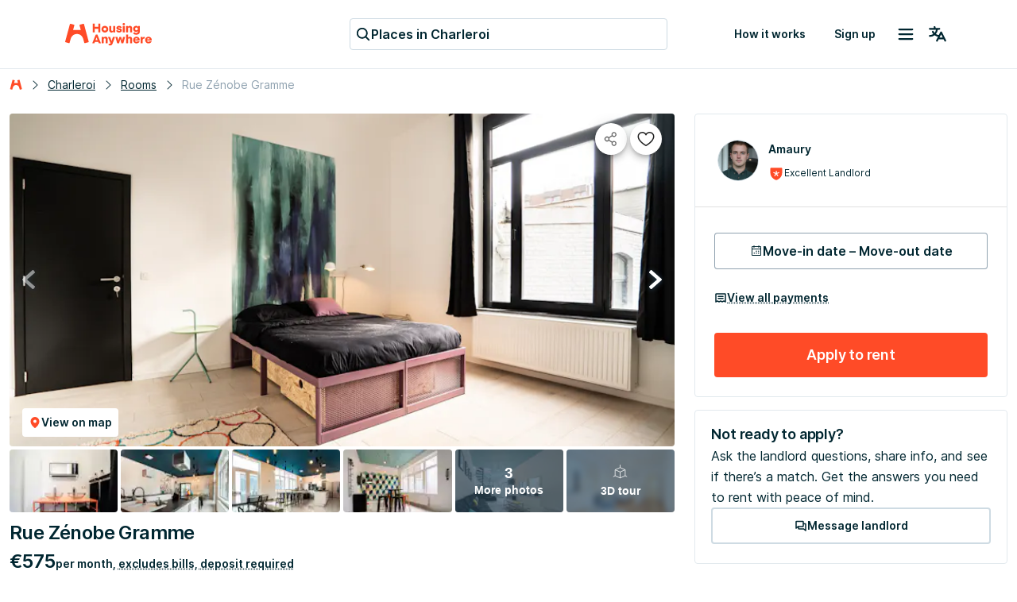

--- FILE ---
content_type: text/html; charset=utf-8
request_url: https://housinganywhere.com/room/ut1052533/be/Charleroi/rue-z-nobe-gramme?utm_medium=affiliate&utm_source=workwidegroup&affiliate_partner_id=578340&utm_content=Charleroi/
body_size: 53126
content:
<!DOCTYPE html><html lang="en"><head><meta charSet="utf-8"/><title data-rh="true">Private room for rent in Charleroi, Rue Zénobe Gramme | HousingAnywhere (1052533)</title><meta http-equiv="X-UA-Compatible" content="IE=edge"/><meta name="viewport" content="width=device-width, initial-scale=1.0"/><meta http-equiv="Accept-CH" content="DPR, Width, Viewport-Width"/><meta name="theme-color" content="#FFFFFF"/><meta property="fb:app_id" content="410300212483493"/><meta name="facebook-domain-verification" content="mo1vvb9alx1u0jhvvk8b1bhg66grab"/><meta name="traceparent" content="00-68402731edb45e3d83d091067631973b-0a232640608bb3e8-00"/><meta data-rh="true" property="og:type" content="housinganywhere:listing"/><meta data-rh="true" property="og:site_name" content="HousingAnywhere"/><meta data-rh="true" property="og:url" content="https://housinganywhere.com/room/ut1052533/be/Charleroi/rue-z-nobe-gramme"/><meta data-rh="true" name="robots" content="noindex, nofollow"/><meta data-rh="true" property="og:title" content="Furnished bedroom for rent for €575 in Charleroi"/><meta data-rh="true" property="og:description" content="20 m², Space for 2 people, WiFi. Check it out."/><meta data-rh="true" property="og:image" content="https://housinganywhere.imgix.net/room/1699280/ac85c7e8-888c-407b-adae-e73ca443f90d.jpg?w=1440&amp;h=701&amp;fit=crop&amp;ixlib=react-9.8.1"/><meta data-rh="true" property="twitter:card" content="summary_large_image"/><meta data-rh="true" property="twitter:title" content="Furnished bedroom for rent for €575 in Charleroi"/><meta data-rh="true" property="twitter:description" content="This spacious shared house spans 500 m2 and boasts 20 bedrooms, 10 bathrooms, 200 m2 of common areas (living room, kitchen, dining room), and outdoor spaces.

📍 Where? Located on Rue Zénobe Gramme, Charleroi.

📆 When? Minimum rental period of 6 months.

📐 Bedroom size? The bedroom is 20 m2.

💶 Price? €565 all-inclusive (includes weekly cleaning, insurance, TV, gas, WiFi, water, heating, washing machine, dryer).

🚿 Shared bathroom 

📷 Virtual visit : https://my.matterport.com/show/?m=QSHm4L2ZMJx 

🏘️ Neighborhood: Charleroi offers a fascinating blend of industrial history and urban modernity 🏭. Nestled in the heart of Belgium&#x27;s Walloon region, this dynamic city offers a diverse urban landscape, renovated historic districts and revitalised green spaces 🌳. With its captivating museums, lively cultural events and bustling restaurants, Charleroi offers an atmosphere rich in discovery and opportunity. Whether for work or leisure, Charleroi is an exciting destination where history is mixed harmoniously with modernity.

🚉 Public Transport: The house is conveniently located near major public transport hubs, providing easy access to the rest of the city and beyond. Charleroi’s train stations 🚂, just a short distance away, offers regular services to nearby towns and cities, making commuting a breeze for residents. Additionally, bus stops in the vicinity ensure seamless connectivity to various destinations 🚌 and the houses are all about 20 minutes from Charleroi Airport ! ✈️

Experience comfortable and convenient living in this well-appointed shared house. Located in the heart of Charleroi, it offers easy access to amenities, public transport, and the charming ambiance of this town. Don&#x27;t miss out on this opportunity to join a vibrant community of housemates. Cheers! 🏡🛌🚿🍻"/><meta data-rh="true" property="twitter:image" content="https://housinganywhere.imgix.net/room/1699280/ac85c7e8-888c-407b-adae-e73ca443f90d.jpg?w=1440&amp;h=701&amp;fit=crop&amp;ixlib=react-9.8.1"/><meta data-rh="true" name="description" content="Private room for rent for €575 per month in Charleroi, Rue Zénobe Gramme: Furnished, 1 bedroom(s), Private bathroom, Shared kitchen, WiFi, TV, Student and working professionals."/><link rel="manifest" href="/dist/manifest.webmanifest"/><link href="https://housinganywhere.imgix.net" rel="preconnect" crossorigin="anonymous"/><link data-rh="true" rel="preload" href="https://housinganywhere.com/dist/Inter-Regular-d3c341fa053202d23b47.bundle.woff2" as="font" type="font/woff2" crossorigin="anonymous"/><link data-rh="true" rel="shortcut icon" sizes="32x32" href="https://housinganywhere.com/dist/favicon-124fb020b10ef04528a1.bundle.png"/><link data-rh="true" rel="apple-touch-icon" sizes="57x57" href="https://housinganywhere.com/dist/favicon-57-643384105c77a1ce0313.bundle.png"/><link data-rh="true" rel="apple-touch-icon-precomposed" sizes="57x57" href="https://housinganywhere.com/dist/favicon-57-643384105c77a1ce0313.bundle.png"/><link data-rh="true" rel="apple-touch-icon" sizes="72x72" href="https://housinganywhere.com/dist/favicon-72-18b6c54f6ec484ecae6c.bundle.png"/><link data-rh="true" rel="apple-touch-icon" sizes="114x114" href="https://housinganywhere.com/dist/favicon-114-d7416307a52dca11e27e.bundle.png"/><link data-rh="true" rel="apple-touch-icon" sizes="120x120" href="https://housinganywhere.com/dist/favicon-120-c46c16faacdc8c6b81e9.bundle.png"/><link data-rh="true" rel="apple-touch-icon" sizes="144x144" href="https://housinganywhere.com/dist/favicon-144-ba7ca44d1edc44351346.bundle.png"/><link data-rh="true" rel="apple-touch-icon" sizes="152x152" href="https://housinganywhere.com/dist/favicon-152-e8c8dfa858e4f1f99994.bundle.png"/><link data-rh="true" rel="alternate" hrefLang="x-default" href="https://housinganywhere.com/room/ut1052533/be/Charleroi/rue-z-nobe-gramme"/><link data-rh="true" rel="alternate" hrefLang="en" href="https://housinganywhere.com/room/ut1052533/be/Charleroi/rue-z-nobe-gramme"/><link data-rh="true" rel="alternate" hrefLang="fr" href="https://housinganywhere.com/fr/room/ut1052533/be/Charleroi/rue-z-nobe-gramme"/><link data-rh="true" rel="alternate" hrefLang="de" href="https://housinganywhere.com/de/room/ut1052533/be/Charleroi/rue-z-nobe-gramme"/><link data-rh="true" rel="alternate" hrefLang="es" href="https://housinganywhere.com/es/room/ut1052533/be/Charleroi/rue-z-nobe-gramme"/><link data-rh="true" rel="alternate" hrefLang="it" href="https://housinganywhere.com/it/room/ut1052533/be/Charleroi/rue-z-nobe-gramme"/><link data-rh="true" rel="alternate" hrefLang="nl" href="https://housinganywhere.com/nl/room/ut1052533/be/Charleroi/rue-z-nobe-gramme"/><link data-rh="true" rel="alternate" hrefLang="pt" href="https://housinganywhere.com/pt/room/ut1052533/be/Charleroi/rue-z-nobe-gramme"/><link data-rh="true" rel="alternate" hrefLang="zh" href="https://housinganywhere.com/zh/room/ut1052533/be/Charleroi/rue-z-nobe-gramme"/><link data-rh="true" rel="alternate" hrefLang="uk" href="https://housinganywhere.com/uk/room/ut1052533/be/Charleroi/rue-z-nobe-gramme"/><link data-rh="true" rel="alternate" hrefLang="ru" href="https://housinganywhere.com/ru/room/ut1052533/be/Charleroi/rue-z-nobe-gramme"/><link data-rh="true" rel="alternate" hrefLang="pl" href="https://housinganywhere.com/pl/room/ut1052533/be/Charleroi/rue-z-nobe-gramme"/><link data-rh="true" rel="alternate" hrefLang="sv" href="https://housinganywhere.com/sv/room/ut1052533/be/Charleroi/rue-z-nobe-gramme"/><link data-rh="true" rel="alternate" hrefLang="ro" href="https://housinganywhere.com/ro/room/ut1052533/be/Charleroi/rue-z-nobe-gramme"/><link data-chunk="ha-pages-Listing-index-ts" rel="preload" as="style" href="https://housinganywhere.com/dist/ha-pages-Listing-index-ts-2b1de9dd9ec9faeca31f.bundle.css"/><link data-chunk="app" rel="preload" as="style" href="https://housinganywhere.com/dist/app-eaeb75049b8dfdf90ffb.bundle.css"/><link data-chunk="app" rel="preload" as="script" href="https://housinganywhere.com/dist/manifest-bd2b19d2366d371e054d.bundle.js"/><link data-chunk="app" rel="preload" as="script" href="https://housinganywhere.com/dist/vendor-cbba4bc9314e58bd04cd.bundle.js"/><link data-chunk="app" rel="preload" as="script" href="https://housinganywhere.com/dist/app-b8e2095e2b6e27309e23.bundle.js"/><link data-chunk="ha-pages-Listing-index-ts" rel="preload" as="script" href="https://housinganywhere.com/dist/4468-56e3a162506dce45f99d.bundle.js"/><link data-chunk="ha-pages-Listing-index-ts" rel="preload" as="script" href="https://housinganywhere.com/dist/3903-aa3528882303e3936713.bundle.js"/><link data-chunk="ha-pages-Listing-index-ts" rel="preload" as="script" href="https://housinganywhere.com/dist/557-79a040d0ea2ee872e361.bundle.js"/><link data-chunk="ha-pages-Listing-index-ts" rel="preload" as="script" href="https://housinganywhere.com/dist/8315-8b23a1ad01153bb80d08.bundle.js"/><link data-chunk="ha-pages-Listing-index-ts" rel="preload" as="script" href="https://housinganywhere.com/dist/1746-a8d45595848ab9a41a17.bundle.js"/><link data-chunk="ha-pages-Listing-index-ts" rel="preload" as="script" href="https://housinganywhere.com/dist/5716-c2173984213ad811682e.bundle.js"/><link data-chunk="ha-pages-Listing-index-ts" rel="preload" as="script" href="https://housinganywhere.com/dist/6430-a9c6f21b8a94a8a584d5.bundle.js"/><link data-chunk="ha-pages-Listing-index-ts" rel="preload" as="script" href="https://housinganywhere.com/dist/3489-bc061f45f823d71c2185.bundle.js"/><link data-chunk="ha-pages-Listing-index-ts" rel="preload" as="script" href="https://housinganywhere.com/dist/506-48f13b82131d0be42f8e.bundle.js"/><link data-chunk="ha-pages-Listing-index-ts" rel="preload" as="script" href="https://housinganywhere.com/dist/5517-27768b320c638734c4c4.bundle.js"/><link data-chunk="ha-pages-Listing-index-ts" rel="preload" as="script" href="https://housinganywhere.com/dist/5947-fc82d8bb9c04e846dd7f.bundle.js"/><link data-chunk="ha-pages-Listing-index-ts" rel="preload" as="script" href="https://housinganywhere.com/dist/2703-9012863c156576855ec9.bundle.js"/><link data-chunk="ha-pages-Listing-index-ts" rel="preload" as="script" href="https://housinganywhere.com/dist/9713-78f8351ec2b4f13a7342.bundle.js"/><link data-chunk="ha-pages-Listing-index-ts" rel="preload" as="script" href="https://housinganywhere.com/dist/5676-ecfeac5aabe41244092e.bundle.js"/><link data-chunk="ha-pages-Listing-index-ts" rel="preload" as="script" href="https://housinganywhere.com/dist/3708-3138f996eb644b09d2fb.bundle.js"/><link data-chunk="ha-pages-Listing-index-ts" rel="preload" as="script" href="https://housinganywhere.com/dist/5347-dafb7012381ba07aa5ab.bundle.js"/><link data-chunk="ha-pages-Listing-index-ts" rel="preload" as="script" href="https://housinganywhere.com/dist/9150-86247d50d9bd8220507a.bundle.js"/><link data-chunk="ha-pages-Listing-index-ts" rel="preload" as="script" href="https://housinganywhere.com/dist/6818-adf520980d422ffe7c7a.bundle.js"/><link data-chunk="ha-pages-Listing-index-ts" rel="preload" as="script" href="https://housinganywhere.com/dist/738-6b51dcfec42cc2e38ed5.bundle.js"/><link data-chunk="ha-pages-Listing-index-ts" rel="preload" as="script" href="https://housinganywhere.com/dist/ha-pages-Listing-index-ts-7e87079009defcc0bde5.bundle.js"/><link data-chunk="ListingStaticGoogleMap" rel="preload" as="script" href="https://housinganywhere.com/dist/ListingStaticGoogleMap-ec16edecf006c5ca1935.bundle.js"/><style data-rh="true">html {
            scroll-behavior: smooth;
          }</style><style data-rh="true">@font-face { font-family: 'Inter'; src: local('Inter'), url('https://housinganywhere.com/dist/Inter-Regular-d3c341fa053202d23b47.bundle.woff2') format('woff2'); font-style: normal; font-weight: 400; font-display: swap; }</style><link data-chunk="app" rel="stylesheet" href="https://housinganywhere.com/dist/app-eaeb75049b8dfdf90ffb.bundle.css"/><link data-chunk="ha-pages-Listing-index-ts" rel="stylesheet" href="https://housinganywhere.com/dist/ha-pages-Listing-index-ts-2b1de9dd9ec9faeca31f.bundle.css"/><style data-emotion="css jdbo8x-HousingAnywhereColorProvider-root 1tqt56j-contentContainer 387y9f-mainContainer-flex 159v5uz-grow 4mgcp-fullHeight 5goux5 rr50qp-container 1mj5tg0-appBarInner s2zq49-appBarLayout 17226u0-logo 6ue5ht-dynamicIsland 12f8xaa-quickActions o0z46s-appBar-appBarWithBorder 9sd4sy-link bicvab-buttonContainer 15mbdha-button 41lizv 5wfut5-text 1axch01-container 18nd1t1-block animation-jzdyf9 6ue88-DSLButton-root-DSLButton-variant_text-DSLButton-size_medium-DSLButton-color_neutral 1x0jq08-DSLIconButton-root vubbuv 1cybrls-spacer qpi08m-sticky 1jl91ky-space ck6s1e-breadcrumbs 11gdubd-contactAdvertiserBlock 18ia2un 1niyfh0-root 174zymh 1vfva3d-Breadcrumbs-breadcrumbs nhb8h9 v65dxn-Link-baseLink-Link-link-Link-linkSize_sm-Link-linkUnderline_always-Link-linkWithIcon-Breadcrumbs-breadcrumbsLink 3mf706 1ce5fjb-Breadcrumbs-customSeparator 1g1g4cs-Link-baseLink-Link-link-Link-linkSize_sm-Link-linkUnderline_always-Breadcrumbs-breadcrumbsLink 4pv5pi-Breadcrumbs-breadcrumbsText 1wlzjv3 1jsa28v-viewOnMapSection 1d941xr-topGridActionsContainer jcgadz-tiles 1oj5vqt-listingInfo 1wvfggl-container 1i2memv-imageGrid 1ia45fu-imageCover p4e9kp-container er0ut6-mapButtonWrapper 14doacr-DSLButton-root-DSLButton-variant_contained-DSLButton-size_small-DSLButton-color_neutral 6xugel 7dlqye-icon 3iioy6-media 1an3l51-imageContainer 18g2gud-absolute-fullHeight 14bpmt4-arrowButton-leftButton 129ifpr-arrowButton-rightButton djhabl 1wxaqej 12cbkbd-white-small 9q86xf-icon cow9jy-tile vy6as2-overlayOpaque 13oz2h0-img 19d2ht4-tile-tileButton zps09e-container baqv7p-icon yi45cj-titleContainer fi9p0x-caption-overflow-initial-color-white-textTransform-none-fontWeight-bold-title 1cw4hi4 cxuszf-container l3vn10-buttonsSection 16oyenv iu8lzi-container-containerAlignBaseLine xnqh63 h2wpne-Link-baseLink-Link-link-Link-linkSize_md-Link-linkUnderline_dotted 1au9qiw 1b4tzw3-sticky q6fy6c-highlightContainer 1e5azn1-highlightItem 8g2vzk-Chip-chip-Chip-chipSize-sm-Chip-chipVariant-outlined 9iedg7 1akupmf-root-alertLabs 1mws5oo-icon 1b7qgka-registrationIcon 1xsto0d 5s1wlg-caption-overflow-initial-color-default 1xbnxyf-fw-bold-kind-inline anzcb-kind-inline-italic 1qnfew-descriptionContainer 5zgo4g-title jtt5vl-breakWord-description vv7js8-button-button pboes6-listItem nt33j0-showMoreContainer 1xlrieu-sectionWrapper scctyu-list 1v5feww-container cpkics lrmn47 25clmc-icon x78awn-availableFacilities 1nqrmlu-divider 67atf2-button-showMoreButton 1nndtqx-container vpu58k-headerContainer 11s4vwv-mapContainer 16dieek-img-imgLoading 4o47vj b7r26 1unger2 animation-c7515d js46m6-container 11xz2q3-card lma2a3-list 3wc4w7 1fbxrhe 1qat1lf-container 1g7pv5p-header 11u0d9k-body 1s4as06-footer 14d8yvn-progressColumn 195ugya-progressSteps kpwv98-progressLinePoint 1q9iicr-progressGrid-progressBar 1m1ou61-progressColumn-progressBarMiddleColumn ilc0c7-progressGrid-progressLine 1dndp98-progressLineSeparator-progressLineSeparatorStart q0gm9u-progressLineSeparator-progressLineSeparatorMiddle ic4nob-progressLineSeparator-progressLineSeparatorEnd 1f5l8a9-text 1easq0e-text i72b37-icon 13l6u9l-text jnarhy-Link-baseLink-Link-link-Link-linkSize_lg-Link-linkUnderline_always-text 1lwq5j6-containerMarginTop kjsnl6-content 1i4c3uu-header 46wd9z-container-container u79sru-icon j5w5xz-containerMarginTop 3ucz2-list 1q5d4tg-listItem 1bi397z z9exqp-sameHeight qxws84-descriptionContainer 1lsxab2-description 1jua5dp-h4-overflow-initial-color-default-subtitles 140712g-icon mee2i-paragraph-overflow-initial-color-default fvrx2f-paragraph-overflow-initial-color-default-footer 1bpg3es-ol 24fpxq-videoContainer 40oay5-wrapper 16uu3xv-h3-overflow-initial-color-default 1wa4qm3-root 1ne4j77-root 1wnjoa1-content-withMargin 1fx8m19 a0y2e3 hboir5 8atqhb 87vy3r 1o8crgr-verticalSpacer 17w40fa-container 14w7gcb-title 1lu2v62-badges 1sey9ca-link 1q4gp3l-link-avatar ukw4k7-DSLAvatar-root-DSLAvatar-size_md 1hy9t21 1c8pjpo-badge x9l5az-iconShieldStar zxg7eq 39bbo6 1jwed6u-spacer gqe4xr-root-container 1dlztn4-DSLDateField-container 1njheuc-DSLDateField-inputContainer xirvz9-DSLDateField-root-DSLDateField-fullWidth hn6dfp-InputField-field-InputField-inputFieldSize-md zrzvpc-DSLInternalInputText-root-DSLInternalInputText-size_small-DSLInternalInputText-color_primary-DSLInputFieldInput-input-DSLDateField-input_md-DSLDateField-centeredInput 1prfaxn bow922 1a6giau pywfub-calendarIcon 1jw137k-SpanInput-root igs3ac ihdtdm 1xmm51k-paymentDialogButtonWrapper g0rlhn-inline 1cn3yto 1xv4uvd-Link-baseLink-Link-link-Link-linkSize_md-Link-linkUnderline_dotted-Link-linkWithIcon-link r2rwx8-DSLButton-root-DSLButton-variant_contained-DSLButton-size_large-DSLButton-color_primary 199nh8v-content 1kyx7gf-DSLButton-root-DSLButton-variant_outlined-DSLButton-size_medium-DSLButton-color_neutral 16v80od-icon 199w4rh-detailsContainer 14ul51-details 1khehdz-detailsItem f2vp02-detailsItemIcon a3kgz8-container-container_contained wxqoz6-title 1x4u3al-description 1k33q06 1jvhyfz-detailsItemTitle 1ykpm1d-detailsItemDescription 11nyhh0-Link-baseLink-Link-link-Link-linkSize_sm-Link-linkUnderline_dotted-Link-linkWithIcon-expandButton 1gsgjqg-logo 1ah83x0-container 1jsrsb0-startSection izqvcq-middleSection 13kdcw2-endSection 1hqu16w-linkSectionColumn qzy0ci-DSLSelect-value 139rqhu-DSLSelect-root-DSLSelect-appearance_secondary-DSLSelect-size_sm 1irui28-DSLSelect-labelPrefix-DSLSelect-labelPrefixIcon qiwgdb 1k3x8v3 1636szt 1ozhtvs-root qg357s-textSection 7ikafp-badges 1kt8ao0-Link-baseLink-Link-link-Link-linkSize_sm-Link-linkUnderline_none 3tj2vu-linkSectionContainer rllcx5-linkSectionLinks 1a10zwp-DSLIconButton-root-socialIcon">.css-jdbo8x-HousingAnywhereColorProvider-root{display:contents;color:#002630ff;}.css-1tqt56j-contentContainer{-webkit-box-flex:1;-webkit-flex-grow:1;-ms-flex-positive:1;flex-grow:1;width:0;}.css-387y9f-mainContainer-flex{-webkit-box-flex:1;-webkit-flex-grow:1;-ms-flex-positive:1;flex-grow:1;display:-webkit-box;display:-webkit-flex;display:-ms-flexbox;display:flex;}.css-159v5uz-grow{-webkit-box-flex:1;-webkit-flex-grow:1;-ms-flex-positive:1;flex-grow:1;display:-webkit-box;display:-webkit-flex;display:-ms-flexbox;display:flex;-webkit-flex-direction:column;-ms-flex-direction:column;flex-direction:column;min-width:-webkit-min-content;min-width:-moz-min-content;min-width:min-content;}.css-4mgcp-fullHeight{box-sizing:border-box;display:-webkit-box;display:-webkit-flex;display:-ms-flexbox;display:flex;-webkit-box-flex-wrap:nowrap;-webkit-flex-wrap:nowrap;-ms-flex-wrap:nowrap;flex-wrap:nowrap;width:100%;-webkit-flex-direction:column;-ms-flex-direction:column;flex-direction:column;min-height:100vh;}.css-4mgcp-fullHeight>.MuiGrid-item{max-width:none;}html{-webkit-font-smoothing:antialiased;-moz-osx-font-smoothing:grayscale;box-sizing:border-box;-webkit-text-size-adjust:100%;}*,*::before,*::after{box-sizing:inherit;}strong,b{font-weight:700;}body{margin:0;color:#002630ff;font-family:"Inter",-apple-system,BlinkMacSystemFont,"Segoe UI",Roboto,"Helvetica Neue",Arial,sans-serif,"Apple Color Emoji","Segoe UI Emoji","Segoe UI Symbol";font-weight:400;font-size:1rem;line-height:1.5;background-color:#fff;}@media print{body{background-color:#fff;}}body::backdrop{background-color:#fff;}.css-rr50qp-container{display:-webkit-box;display:-webkit-flex;display:-ms-flexbox;display:flex;-webkit-flex-direction:column;-ms-flex-direction:column;flex-direction:column;}.css-1mj5tg0-appBarInner{max-width:1728px;margin:0 auto;width:100%;}.css-s2zq49-appBarLayout{display:-webkit-box;display:-webkit-flex;display:-ms-flexbox;display:flex;-webkit-align-items:center;-webkit-box-align:center;-ms-flex-align:center;align-items:center;-webkit-box-pack:justify;-webkit-justify-content:space-between;justify-content:space-between;}@media (min-width:1280px){.css-s2zq49-appBarLayout{display:grid;grid-auto-flow:column;grid-template-columns:1fr [start] auto [middle] 1fr [end];}}.css-17226u0-logo{display:-webkit-box;display:-webkit-flex;display:-ms-flexbox;display:flex;-webkit-box-pack:start;-ms-flex-pack:start;-webkit-justify-content:flex-start;justify-content:flex-start;min-width:-webkit-max-content;min-width:-moz-max-content;min-width:max-content;}.css-6ue5ht-dynamicIsland{-webkit-box-flex:2;-webkit-flex-grow:2;-ms-flex-positive:2;flex-grow:2;min-width:0;}.css-12f8xaa-quickActions{display:-webkit-box;display:-webkit-flex;display:-ms-flexbox;display:flex;-webkit-box-pack:end;-ms-flex-pack:end;-webkit-justify-content:flex-end;justify-content:flex-end;min-width:-webkit-max-content;min-width:-moz-max-content;min-width:max-content;}.css-o0z46s-appBar-appBarWithBorder{width:100%;margin:0;background:#ffffffff;padding:16px 20px;}@media (min-width:1280px){.css-o0z46s-appBar-appBarWithBorder{padding:20px 80px;}}.css-o0z46s-appBar-appBarWithBorder.css-o0z46s-appBar-appBarWithBorder{border-bottom:1px solid #e2e9eeff;}.css-9sd4sy-link{line-height:0;}.css-bicvab-buttonContainer{display:-webkit-box;display:-webkit-flex;display:-ms-flexbox;display:flex;-webkit-box-pack:left;-ms-flex-pack:left;-webkit-justify-content:left;justify-content:left;margin-inline:12px;}@media (min-width:1280px){.css-bicvab-buttonContainer{-webkit-box-pack:center;-ms-flex-pack:center;-webkit-justify-content:center;justify-content:center;}}@media (min-width:0px){.css-bicvab-buttonContainer{margin-inline:20px;}}.css-15mbdha-button{cursor:pointer;background:#ffffffff;border:1px solid #cedbe3ff;border-radius:4px;padding-inline:8px;height:40px;display:-webkit-box;display:-webkit-flex;display:-ms-flexbox;display:flex;-webkit-align-items:center;-webkit-box-align:center;-ms-flex-align:center;align-items:center;gap:8px;width:100%;max-width:100%;}@media (min-width:960px){.css-15mbdha-button{width:300px;}}@media (min-width:1280px){.css-15mbdha-button{width:400px;}}.css-15mbdha-button:hover{box-shadow:0 0 0 1px #cedbe3ff;}.css-41lizv{-webkit-user-select:none;-moz-user-select:none;-ms-user-select:none;user-select:none;width:1em;height:1em;display:inline-block;fill:currentColor;-webkit-flex-shrink:0;-ms-flex-negative:0;flex-shrink:0;-webkit-transition:fill 200ms cubic-bezier(0.4, 0, 0.2, 1) 0ms;transition:fill 200ms cubic-bezier(0.4, 0, 0.2, 1) 0ms;font-size:1.25rem;color:#002630ff;}.css-5wfut5-text{margin:0;font-size:16px;-webkit-text-decoration:none;text-decoration:none;font-family:Inter,-apple-system,BlinkMacSystemFont,"Segoe UI",Roboto,"Helvetica Neue",Arial,sans-serif,"Apple Color Emoji","Segoe UI Emoji","Segoe UI Symbol";font-weight:600;font-style:normal;font-stretch:normal;letter-spacing:0;line-height:26px;color:#002630ff;white-space:nowrap;overflow:hidden;text-overflow:ellipsis;}.css-1axch01-container{display:-webkit-box;display:-webkit-flex;display:-ms-flexbox;display:flex;gap:24px;-webkit-align-items:center;-webkit-box-align:center;-ms-flex-align:center;align-items:center;-webkit-box-pack:justify;-webkit-justify-content:space-between;justify-content:space-between;-webkit-box-flex-wrap:nowrap;-webkit-flex-wrap:nowrap;-ms-flex-wrap:nowrap;flex-wrap:nowrap;}.css-18nd1t1-block{display:-webkit-box;display:-webkit-flex;display:-ms-flexbox;display:flex;gap:16px;-webkit-align-items:center;-webkit-box-align:center;-ms-flex-align:center;align-items:center;-webkit-box-pack:justify;-webkit-justify-content:space-between;justify-content:space-between;-webkit-box-flex-wrap:nowrap;-webkit-flex-wrap:nowrap;-ms-flex-wrap:nowrap;flex-wrap:nowrap;}@-webkit-keyframes animation-jzdyf9{from{-webkit-background-position:0 0;background-position:0 0;}to{-webkit-background-position:80px 0;background-position:80px 0;}}@keyframes animation-jzdyf9{from{-webkit-background-position:0 0;background-position:0 0;}to{-webkit-background-position:80px 0;background-position:80px 0;}}.css-6ue88-DSLButton-root-DSLButton-variant_text-DSLButton-size_medium-DSLButton-color_neutral{display:-webkit-inline-box;display:-webkit-inline-flex;display:-ms-inline-flexbox;display:inline-flex;-webkit-align-items:center;-webkit-box-align:center;-ms-flex-align:center;align-items:center;-webkit-box-pack:center;-ms-flex-pack:center;-webkit-justify-content:center;justify-content:center;position:relative;box-sizing:border-box;-webkit-tap-highlight-color:transparent;background-color:transparent;outline:0;border:0;margin:0;border-radius:0;padding:0;cursor:pointer;-webkit-user-select:none;-moz-user-select:none;-ms-user-select:none;user-select:none;vertical-align:middle;-moz-appearance:none;-webkit-appearance:none;-webkit-text-decoration:none;text-decoration:none;color:inherit;font-family:"Inter",-apple-system,BlinkMacSystemFont,"Segoe UI",Roboto,"Helvetica Neue",Arial,sans-serif,"Apple Color Emoji","Segoe UI Emoji","Segoe UI Symbol";font-weight:500;font-size:0.875rem;line-height:1.75;text-transform:uppercase;min-width:64px;padding:6px 8px;border-radius:4px;-webkit-transition:background-color 250ms cubic-bezier(0.4, 0, 0.2, 1) 0ms,box-shadow 250ms cubic-bezier(0.4, 0, 0.2, 1) 0ms,border-color 250ms cubic-bezier(0.4, 0, 0.2, 1) 0ms,color 250ms cubic-bezier(0.4, 0, 0.2, 1) 0ms;transition:background-color 250ms cubic-bezier(0.4, 0, 0.2, 1) 0ms,box-shadow 250ms cubic-bezier(0.4, 0, 0.2, 1) 0ms,border-color 250ms cubic-bezier(0.4, 0, 0.2, 1) 0ms,color 250ms cubic-bezier(0.4, 0, 0.2, 1) 0ms;color:#ff4b27ff;text-transform:none;box-shadow:none;border-radius:4px;min-width:auto;gap:4px;border:2px solid transparent;font-size:14px;-webkit-text-decoration:none;text-decoration:none;font-family:Inter,-apple-system,BlinkMacSystemFont,"Segoe UI",Roboto,"Helvetica Neue",Arial,sans-serif,"Apple Color Emoji","Segoe UI Emoji","Segoe UI Symbol";font-weight:600;font-style:normal;font-stretch:normal;letter-spacing:0;line-height:24px;padding:12px 16px;gap:8px;min-height:46px;max-height:46px;min-width:46px;--first-stripe-color:#f2f7fbff;--second-stripe-color:#90a2b0ff;--background-color:#f2f7fbff;}.css-6ue88-DSLButton-root-DSLButton-variant_text-DSLButton-size_medium-DSLButton-color_neutral::-moz-focus-inner{border-style:none;}.css-6ue88-DSLButton-root-DSLButton-variant_text-DSLButton-size_medium-DSLButton-color_neutral.Mui-disabled{pointer-events:none;cursor:default;}@media print{.css-6ue88-DSLButton-root-DSLButton-variant_text-DSLButton-size_medium-DSLButton-color_neutral{-webkit-print-color-adjust:exact;color-adjust:exact;}}.css-6ue88-DSLButton-root-DSLButton-variant_text-DSLButton-size_medium-DSLButton-color_neutral:hover{-webkit-text-decoration:none;text-decoration:none;background-color:rgba(255, 75, 39, 0.04);}@media (hover: none){.css-6ue88-DSLButton-root-DSLButton-variant_text-DSLButton-size_medium-DSLButton-color_neutral:hover{background-color:transparent;}}.css-6ue88-DSLButton-root-DSLButton-variant_text-DSLButton-size_medium-DSLButton-color_neutral.Mui-disabled{color:rgba(0, 0, 0, 0.26);}.css-6ue88-DSLButton-root-DSLButton-variant_text-DSLButton-size_medium-DSLButton-color_neutral:focus-visible{outline:1px solid #2f5dd0ff;outline-offset:2px;}.css-6ue88-DSLButton-root-DSLButton-variant_text-DSLButton-size_medium-DSLButton-color_neutral:active{outline:unset;}.css-6ue88-DSLButton-root-DSLButton-variant_text-DSLButton-size_medium-DSLButton-color_neutral .MuiButton-startIcon{margin:0;}.css-6ue88-DSLButton-root-DSLButton-variant_text-DSLButton-size_medium-DSLButton-color_neutral .MuiButton-startIcon svg{font-size:16px;}.css-6ue88-DSLButton-root-DSLButton-variant_text-DSLButton-size_medium-DSLButton-color_neutral .MuiButton-endIcon{margin:0;}.css-6ue88-DSLButton-root-DSLButton-variant_text-DSLButton-size_medium-DSLButton-color_neutral .MuiButton-endIcon svg{font-size:16px;}.css-6ue88-DSLButton-root-DSLButton-variant_text-DSLButton-size_medium-DSLButton-color_neutral.css-x9-DSLButton-color_neutral-ref{color:#002630ff;}.css-6ue88-DSLButton-root-DSLButton-variant_text-DSLButton-size_medium-DSLButton-color_neutral.css-x9-DSLButton-color_neutral-ref:hover{background-color:#f2f7fbff;}.css-6ue88-DSLButton-root-DSLButton-variant_text-DSLButton-size_medium-DSLButton-color_neutral.css-x9-DSLButton-color_neutral-ref:disabled{color:#90a2b0ff;}.css-6ue88-DSLButton-root-DSLButton-variant_text-DSLButton-size_medium-DSLButton-color_neutral.css-x9-DSLButton-color_neutral-ref:focus-visible{box-shadow:none;color:#002630ff;}.css-1x0jq08-DSLIconButton-root{display:-webkit-inline-box;display:-webkit-inline-flex;display:-ms-inline-flexbox;display:inline-flex;-webkit-align-items:center;-webkit-box-align:center;-ms-flex-align:center;align-items:center;-webkit-box-pack:center;-ms-flex-pack:center;-webkit-justify-content:center;justify-content:center;position:relative;box-sizing:border-box;-webkit-tap-highlight-color:transparent;background-color:transparent;outline:0;border:0;margin:0;border-radius:0;padding:0;cursor:pointer;-webkit-user-select:none;-moz-user-select:none;-ms-user-select:none;user-select:none;vertical-align:middle;-moz-appearance:none;-webkit-appearance:none;-webkit-text-decoration:none;text-decoration:none;color:inherit;text-align:center;-webkit-flex:0 0 auto;-ms-flex:0 0 auto;flex:0 0 auto;font-size:1.5rem;padding:8px;border-radius:50%;overflow:visible;color:rgba(0, 0, 0, 0.54);-webkit-transition:background-color 150ms cubic-bezier(0.4, 0, 0.2, 1) 0ms;transition:background-color 150ms cubic-bezier(0.4, 0, 0.2, 1) 0ms;color:#002630ff;}.css-1x0jq08-DSLIconButton-root::-moz-focus-inner{border-style:none;}.css-1x0jq08-DSLIconButton-root.Mui-disabled{pointer-events:none;cursor:default;}@media print{.css-1x0jq08-DSLIconButton-root{-webkit-print-color-adjust:exact;color-adjust:exact;}}.css-1x0jq08-DSLIconButton-root.Mui-disabled{background-color:transparent;color:rgba(0, 0, 0, 0.26);}.css-1x0jq08-DSLIconButton-root:hover{background-color:#f2f7fbff;}.css-1x0jq08-DSLIconButton-root:focus-visible{background-color:#f2f7fbff;outline:1px solid #2f5dd0ff;outline-offset:2px;}.css-1x0jq08-DSLIconButton-root:active{background-color:transparent;outline:none;}.css-1x0jq08-DSLIconButton-root:disabled{color:#90a2b0ff;}.css-vubbuv{-webkit-user-select:none;-moz-user-select:none;-ms-user-select:none;user-select:none;width:1em;height:1em;display:inline-block;fill:currentColor;-webkit-flex-shrink:0;-ms-flex-negative:0;flex-shrink:0;-webkit-transition:fill 200ms cubic-bezier(0.4, 0, 0.2, 1) 0ms;transition:fill 200ms cubic-bezier(0.4, 0, 0.2, 1) 0ms;font-size:1.5rem;}.css-1cybrls-spacer{margin:16px;}.css-qpi08m-sticky{position:-webkit-sticky;position:sticky;top:0;}.css-1jl91ky-space{margin-top:1rem;}@media (max-width:959.95px){.css-ck6s1e-breadcrumbs{margin:8px 0px;}}.css-11gdubd-contactAdvertiserBlock{border:1px solid #e2e9eeff;border-radius:4px;}.css-18ia2un{width:100%;margin-left:auto;box-sizing:border-box;margin-right:auto;display:block;padding-left:8px;padding-right:8px;}@media (min-width:600px){.css-18ia2un{padding-left:12px;padding-right:12px;}}@media (min-width:1280px){.css-18ia2un{max-width:1280px;}}.css-1niyfh0-root{box-sizing:border-box;display:-webkit-box;display:-webkit-flex;display:-ms-flexbox;display:flex;-webkit-box-flex-wrap:wrap;-webkit-flex-wrap:wrap;-ms-flex-wrap:wrap;flex-wrap:wrap;width:100%;-webkit-flex-direction:row;-ms-flex-direction:row;flex-direction:row;margin:-4px;width:calc(100% + 8px);-webkit-box-flex:1;-webkit-flex-grow:1;-ms-flex-positive:1;flex-grow:1;}.css-1niyfh0-root>.MuiGrid-item{padding:4px;}.css-174zymh{box-sizing:border-box;display:-webkit-box;display:-webkit-flex;display:-ms-flexbox;display:flex;-webkit-box-flex-wrap:wrap;-webkit-flex-wrap:wrap;-ms-flex-wrap:wrap;flex-wrap:wrap;width:100%;margin:0;-webkit-flex-direction:row;-ms-flex-direction:row;flex-direction:row;-webkit-flex-basis:100%;-ms-flex-preferred-size:100%;flex-basis:100%;-webkit-box-flex:0;-webkit-flex-grow:0;-ms-flex-positive:0;flex-grow:0;max-width:100%;}@media (min-width:600px){.css-174zymh{-webkit-flex-basis:100%;-ms-flex-preferred-size:100%;flex-basis:100%;-webkit-box-flex:0;-webkit-flex-grow:0;-ms-flex-positive:0;flex-grow:0;max-width:100%;}}@media (min-width:960px){.css-174zymh{-webkit-flex-basis:100%;-ms-flex-preferred-size:100%;flex-basis:100%;-webkit-box-flex:0;-webkit-flex-grow:0;-ms-flex-positive:0;flex-grow:0;max-width:100%;}}@media (min-width:1280px){.css-174zymh{-webkit-flex-basis:100%;-ms-flex-preferred-size:100%;flex-basis:100%;-webkit-box-flex:0;-webkit-flex-grow:0;-ms-flex-positive:0;flex-grow:0;max-width:100%;}}@media (min-width:1920px){.css-174zymh{-webkit-flex-basis:100%;-ms-flex-preferred-size:100%;flex-basis:100%;-webkit-box-flex:0;-webkit-flex-grow:0;-ms-flex-positive:0;flex-grow:0;max-width:100%;}}.css-1vfva3d-Breadcrumbs-breadcrumbs{margin:0;font-family:"Inter",-apple-system,BlinkMacSystemFont,"Segoe UI",Roboto,"Helvetica Neue",Arial,sans-serif,"Apple Color Emoji","Segoe UI Emoji","Segoe UI Symbol";font-weight:400;font-size:1rem;line-height:1.5;color:rgba(0, 0, 0, 0.6);color:#002630ff;}.css-1vfva3d-Breadcrumbs-breadcrumbs .MuiBreadcrumbs-li{display:grid;}.css-1vfva3d-Breadcrumbs-breadcrumbs .MuiButtonBase-root{background:none;}.css-1vfva3d-Breadcrumbs-breadcrumbs .MuiButtonBase-root:hover{background:none;}.css-1vfva3d-Breadcrumbs-breadcrumbs .MuiBreadcrumbs-li:last-child>.css-x48-Breadcrumbs-breadcrumbsText-ref{color:#90a2b0ff;}.css-nhb8h9{display:-webkit-box;display:-webkit-flex;display:-ms-flexbox;display:flex;-webkit-box-flex-wrap:wrap;-webkit-flex-wrap:wrap;-ms-flex-wrap:wrap;flex-wrap:wrap;-webkit-align-items:center;-webkit-box-align:center;-ms-flex-align:center;align-items:center;padding:0;margin:0;list-style:none;}.css-v65dxn-Link-baseLink-Link-link-Link-linkSize_sm-Link-linkUnderline_always-Link-linkWithIcon-Breadcrumbs-breadcrumbsLink{margin:0;font-family:inherit;font-weight:inherit;font-size:inherit;line-height:inherit;letter-spacing:inherit;color:inherit;-webkit-text-decoration:underline;text-decoration:underline;color:inherit;font-size:14px;-webkit-text-decoration:none;text-decoration:none;font-family:Inter,-apple-system,BlinkMacSystemFont,"Segoe UI",Roboto,"Helvetica Neue",Arial,sans-serif,"Apple Color Emoji","Segoe UI Emoji","Segoe UI Symbol";font-weight:400;font-style:normal;font-stretch:normal;letter-spacing:0;line-height:24px;text-underline-offset:6px;cursor:pointer;-webkit-text-decoration:underline;text-decoration:underline;text-decoration-style:solid;display:-webkit-inline-box;display:-webkit-inline-flex;display:-ms-inline-flexbox;display:inline-flex;-webkit-align-items:center;-webkit-box-align:center;-ms-flex-align:center;align-items:center;-webkit-box-pack:center;-ms-flex-pack:center;-webkit-justify-content:center;justify-content:center;overflow:hidden;white-space:nowrap;text-overflow:ellipsis;}.css-v65dxn-Link-baseLink-Link-link-Link-linkSize_sm-Link-linkUnderline_always-Link-linkWithIcon-Breadcrumbs-breadcrumbsLink:hover{text-decoration-color:inherit;}.css-v65dxn-Link-baseLink-Link-link-Link-linkSize_sm-Link-linkUnderline_always-Link-linkWithIcon-Breadcrumbs-breadcrumbsLink .MuiSvgIcon-root{width:16px;height:16px;}.css-v65dxn-Link-baseLink-Link-link-Link-linkSize_sm-Link-linkUnderline_always-Link-linkWithIcon-Breadcrumbs-breadcrumbsLink:hover{-webkit-text-decoration:underline;text-decoration:underline;}.css-v65dxn-Link-baseLink-Link-link-Link-linkSize_sm-Link-linkUnderline_always-Link-linkWithIcon-Breadcrumbs-breadcrumbsLink:focus-visible{outline:1px solid #2f5dd0ff;outline-offset:2px;border-radius:6px;-webkit-text-decoration:underline;text-decoration:underline;}.css-v65dxn-Link-baseLink-Link-link-Link-linkSize_sm-Link-linkUnderline_always-Link-linkWithIcon-Breadcrumbs-breadcrumbsLink:active{-webkit-text-decoration:underline;text-decoration:underline;}.css-v65dxn-Link-baseLink-Link-link-Link-linkSize_sm-Link-linkUnderline_always-Link-linkWithIcon-Breadcrumbs-breadcrumbsLink.css-x8-Link-linkWithIcon-ref{gap:4px;}.css-3mf706{display:-webkit-box;display:-webkit-flex;display:-ms-flexbox;display:flex;-webkit-user-select:none;-moz-user-select:none;-ms-user-select:none;user-select:none;margin-left:8px;margin-right:8px;}.css-1ce5fjb-Breadcrumbs-customSeparator{-webkit-user-select:none;-moz-user-select:none;-ms-user-select:none;user-select:none;width:1em;height:1em;display:inline-block;fill:currentColor;-webkit-flex-shrink:0;-ms-flex-negative:0;flex-shrink:0;-webkit-transition:fill 200ms cubic-bezier(0.4, 0, 0.2, 1) 0ms;transition:fill 200ms cubic-bezier(0.4, 0, 0.2, 1) 0ms;font-size:1.5rem;width:16px;height:16px;}.css-1g1g4cs-Link-baseLink-Link-link-Link-linkSize_sm-Link-linkUnderline_always-Breadcrumbs-breadcrumbsLink{margin:0;font-family:inherit;font-weight:inherit;font-size:inherit;line-height:inherit;letter-spacing:inherit;color:inherit;-webkit-text-decoration:underline;text-decoration:underline;color:inherit;font-size:14px;-webkit-text-decoration:none;text-decoration:none;font-family:Inter,-apple-system,BlinkMacSystemFont,"Segoe UI",Roboto,"Helvetica Neue",Arial,sans-serif,"Apple Color Emoji","Segoe UI Emoji","Segoe UI Symbol";font-weight:400;font-style:normal;font-stretch:normal;letter-spacing:0;line-height:24px;text-underline-offset:6px;cursor:pointer;-webkit-text-decoration:underline;text-decoration:underline;text-decoration-style:solid;overflow:hidden;white-space:nowrap;text-overflow:ellipsis;}.css-1g1g4cs-Link-baseLink-Link-link-Link-linkSize_sm-Link-linkUnderline_always-Breadcrumbs-breadcrumbsLink:hover{text-decoration-color:inherit;}.css-1g1g4cs-Link-baseLink-Link-link-Link-linkSize_sm-Link-linkUnderline_always-Breadcrumbs-breadcrumbsLink .MuiSvgIcon-root{width:16px;height:16px;}.css-1g1g4cs-Link-baseLink-Link-link-Link-linkSize_sm-Link-linkUnderline_always-Breadcrumbs-breadcrumbsLink:hover{-webkit-text-decoration:underline;text-decoration:underline;}.css-1g1g4cs-Link-baseLink-Link-link-Link-linkSize_sm-Link-linkUnderline_always-Breadcrumbs-breadcrumbsLink:focus-visible{outline:1px solid #2f5dd0ff;outline-offset:2px;border-radius:6px;-webkit-text-decoration:underline;text-decoration:underline;}.css-1g1g4cs-Link-baseLink-Link-link-Link-linkSize_sm-Link-linkUnderline_always-Breadcrumbs-breadcrumbsLink:active{-webkit-text-decoration:underline;text-decoration:underline;}.css-1g1g4cs-Link-baseLink-Link-link-Link-linkSize_sm-Link-linkUnderline_always-Breadcrumbs-breadcrumbsLink.css-x8-Link-linkWithIcon-ref{gap:4px;}.css-4pv5pi-Breadcrumbs-breadcrumbsText{margin:0;font-size:14px;-webkit-text-decoration:none;text-decoration:none;font-family:Inter,-apple-system,BlinkMacSystemFont,"Segoe UI",Roboto,"Helvetica Neue",Arial,sans-serif,"Apple Color Emoji","Segoe UI Emoji","Segoe UI Symbol";font-weight:400;font-style:normal;font-stretch:normal;letter-spacing:0;line-height:24px;overflow:hidden;white-space:nowrap;text-overflow:ellipsis;}.css-1wlzjv3{box-sizing:border-box;margin:0;-webkit-flex-direction:row;-ms-flex-direction:row;flex-direction:row;-webkit-flex-basis:100%;-ms-flex-preferred-size:100%;flex-basis:100%;-webkit-box-flex:0;-webkit-flex-grow:0;-ms-flex-positive:0;flex-grow:0;max-width:100%;}@media (min-width:600px){.css-1wlzjv3{-webkit-flex-basis:100%;-ms-flex-preferred-size:100%;flex-basis:100%;-webkit-box-flex:0;-webkit-flex-grow:0;-ms-flex-positive:0;flex-grow:0;max-width:100%;}}@media (min-width:960px){.css-1wlzjv3{-webkit-flex-basis:66.666667%;-ms-flex-preferred-size:66.666667%;flex-basis:66.666667%;-webkit-box-flex:0;-webkit-flex-grow:0;-ms-flex-positive:0;flex-grow:0;max-width:66.666667%;}}@media (min-width:1280px){.css-1wlzjv3{-webkit-flex-basis:66.666667%;-ms-flex-preferred-size:66.666667%;flex-basis:66.666667%;-webkit-box-flex:0;-webkit-flex-grow:0;-ms-flex-positive:0;flex-grow:0;max-width:66.666667%;}}@media (min-width:1920px){.css-1wlzjv3{-webkit-flex-basis:66.666667%;-ms-flex-preferred-size:66.666667%;flex-basis:66.666667%;-webkit-box-flex:0;-webkit-flex-grow:0;-ms-flex-positive:0;flex-grow:0;max-width:66.666667%;}}.css-1jsa28v-viewOnMapSection{width:100%;margin-top:24px;}.css-1d941xr-topGridActionsContainer{position:absolute;top:0.75rem;right:1rem;width:auto;z-index:9;}.css-jcgadz-tiles{margin-top:4px;}.css-1oj5vqt-listingInfo{margin-top:8px;margin-left:NaNpx;}.css-1wvfggl-container{box-sizing:border-box;display:-webkit-box;display:-webkit-flex;display:-ms-flexbox;display:flex;-webkit-box-flex-wrap:wrap;-webkit-flex-wrap:wrap;-ms-flex-wrap:wrap;flex-wrap:wrap;width:100%;-webkit-flex-direction:row;-ms-flex-direction:row;flex-direction:row;-webkit-box-pack:justify;-webkit-justify-content:space-between;justify-content:space-between;margin:0;width:100%;height:100%;}.css-1i2memv-imageGrid{box-sizing:border-box;margin:0;-webkit-flex-direction:row;-ms-flex-direction:row;flex-direction:row;-webkit-flex-basis:100%;-ms-flex-preferred-size:100%;flex-basis:100%;-webkit-box-flex:0;-webkit-flex-grow:0;-ms-flex-positive:0;flex-grow:0;max-width:100%;margin-top:1rem;position:relative;height:100%;margin-bottom:0rem;}@media (min-width:600px){.css-1i2memv-imageGrid{-webkit-flex-basis:100%;-ms-flex-preferred-size:100%;flex-basis:100%;-webkit-box-flex:0;-webkit-flex-grow:0;-ms-flex-positive:0;flex-grow:0;max-width:100%;}}@media (min-width:960px){.css-1i2memv-imageGrid{-webkit-flex-basis:100%;-ms-flex-preferred-size:100%;flex-basis:100%;-webkit-box-flex:0;-webkit-flex-grow:0;-ms-flex-positive:0;flex-grow:0;max-width:100%;}}@media (min-width:1280px){.css-1i2memv-imageGrid{-webkit-flex-basis:100%;-ms-flex-preferred-size:100%;flex-basis:100%;-webkit-box-flex:0;-webkit-flex-grow:0;-ms-flex-positive:0;flex-grow:0;max-width:100%;}}@media (min-width:1920px){.css-1i2memv-imageGrid{-webkit-flex-basis:100%;-ms-flex-preferred-size:100%;flex-basis:100%;-webkit-box-flex:0;-webkit-flex-grow:0;-ms-flex-positive:0;flex-grow:0;max-width:100%;}}.css-1ia45fu-imageCover{object-fit:cover;height:100%;width:100%;}.css-p4e9kp-container{position:relative;}.css-er0ut6-mapButtonWrapper{position:absolute;bottom:12px;left:16px;width:auto;z-index:9;}.css-14doacr-DSLButton-root-DSLButton-variant_contained-DSLButton-size_small-DSLButton-color_neutral{display:-webkit-inline-box;display:-webkit-inline-flex;display:-ms-inline-flexbox;display:inline-flex;-webkit-align-items:center;-webkit-box-align:center;-ms-flex-align:center;align-items:center;-webkit-box-pack:center;-ms-flex-pack:center;-webkit-justify-content:center;justify-content:center;position:relative;box-sizing:border-box;-webkit-tap-highlight-color:transparent;background-color:transparent;outline:0;border:0;margin:0;border-radius:0;padding:0;cursor:pointer;-webkit-user-select:none;-moz-user-select:none;-ms-user-select:none;user-select:none;vertical-align:middle;-moz-appearance:none;-webkit-appearance:none;-webkit-text-decoration:none;text-decoration:none;color:inherit;font-family:"Inter",-apple-system,BlinkMacSystemFont,"Segoe UI",Roboto,"Helvetica Neue",Arial,sans-serif,"Apple Color Emoji","Segoe UI Emoji","Segoe UI Symbol";font-weight:500;font-size:0.875rem;line-height:1.75;text-transform:uppercase;min-width:64px;padding:6px 8px;border-radius:4px;-webkit-transition:background-color 250ms cubic-bezier(0.4, 0, 0.2, 1) 0ms,box-shadow 250ms cubic-bezier(0.4, 0, 0.2, 1) 0ms,border-color 250ms cubic-bezier(0.4, 0, 0.2, 1) 0ms,color 250ms cubic-bezier(0.4, 0, 0.2, 1) 0ms;transition:background-color 250ms cubic-bezier(0.4, 0, 0.2, 1) 0ms,box-shadow 250ms cubic-bezier(0.4, 0, 0.2, 1) 0ms,border-color 250ms cubic-bezier(0.4, 0, 0.2, 1) 0ms,color 250ms cubic-bezier(0.4, 0, 0.2, 1) 0ms;color:#ff4b27ff;text-transform:none;box-shadow:none;border-radius:4px;min-width:auto;gap:4px;font-size:14px;-webkit-text-decoration:none;text-decoration:none;font-family:Inter,-apple-system,BlinkMacSystemFont,"Segoe UI",Roboto,"Helvetica Neue",Arial,sans-serif,"Apple Color Emoji","Segoe UI Emoji","Segoe UI Symbol";font-weight:600;font-style:normal;font-stretch:normal;letter-spacing:0;line-height:24px;padding:6px 8px;gap:4px;min-height:36px;max-height:36px;min-width:36px;--first-stripe-color:#f2f7fbff;--second-stripe-color:#90a2b0ff;--background-color:#f2f7fbff;}.css-14doacr-DSLButton-root-DSLButton-variant_contained-DSLButton-size_small-DSLButton-color_neutral::-moz-focus-inner{border-style:none;}.css-14doacr-DSLButton-root-DSLButton-variant_contained-DSLButton-size_small-DSLButton-color_neutral.Mui-disabled{pointer-events:none;cursor:default;}@media print{.css-14doacr-DSLButton-root-DSLButton-variant_contained-DSLButton-size_small-DSLButton-color_neutral{-webkit-print-color-adjust:exact;color-adjust:exact;}}.css-14doacr-DSLButton-root-DSLButton-variant_contained-DSLButton-size_small-DSLButton-color_neutral:hover{-webkit-text-decoration:none;text-decoration:none;background-color:rgba(255, 75, 39, 0.04);}@media (hover: none){.css-14doacr-DSLButton-root-DSLButton-variant_contained-DSLButton-size_small-DSLButton-color_neutral:hover{background-color:transparent;}}.css-14doacr-DSLButton-root-DSLButton-variant_contained-DSLButton-size_small-DSLButton-color_neutral.Mui-disabled{color:rgba(0, 0, 0, 0.26);}.css-14doacr-DSLButton-root-DSLButton-variant_contained-DSLButton-size_small-DSLButton-color_neutral:focus-visible{outline:1px solid #2f5dd0ff;outline-offset:2px;}.css-14doacr-DSLButton-root-DSLButton-variant_contained-DSLButton-size_small-DSLButton-color_neutral:active{outline:unset;}.css-14doacr-DSLButton-root-DSLButton-variant_contained-DSLButton-size_small-DSLButton-color_neutral .MuiButton-startIcon{margin:0;}.css-14doacr-DSLButton-root-DSLButton-variant_contained-DSLButton-size_small-DSLButton-color_neutral .MuiButton-startIcon svg{font-size:16px;}.css-14doacr-DSLButton-root-DSLButton-variant_contained-DSLButton-size_small-DSLButton-color_neutral .MuiButton-endIcon{margin:0;}.css-14doacr-DSLButton-root-DSLButton-variant_contained-DSLButton-size_small-DSLButton-color_neutral .MuiButton-endIcon svg{font-size:16px;}.css-14doacr-DSLButton-root-DSLButton-variant_contained-DSLButton-size_small-DSLButton-color_neutral.css-x9-DSLButton-color_primary-ref{color:#ffffffff;background-color:#ff4b27ff;}.css-14doacr-DSLButton-root-DSLButton-variant_contained-DSLButton-size_small-DSLButton-color_neutral.css-x9-DSLButton-color_primary-ref:hover{background-color:#d93f21ff;box-shadow:none;}.css-14doacr-DSLButton-root-DSLButton-variant_contained-DSLButton-size_small-DSLButton-color_neutral.css-x9-DSLButton-color_primary-ref:disabled{background-color:#e2e9eeff;color:#90a2b0ff;}.css-14doacr-DSLButton-root-DSLButton-variant_contained-DSLButton-size_small-DSLButton-color_neutral.css-x9-DSLButton-color_primary-ref:focus{box-shadow:none;background-color:#ff4b27ff;}.css-14doacr-DSLButton-root-DSLButton-variant_contained-DSLButton-size_small-DSLButton-color_neutral.css-x9-DSLButton-color_primary-ref:active{background-color:#ff6f52ff;}.css-14doacr-DSLButton-root-DSLButton-variant_contained-DSLButton-size_small-DSLButton-color_neutral.css-x9-DSLButton-color_error-ref{background-color:#b81430ff;color:#ffffffff;}.css-14doacr-DSLButton-root-DSLButton-variant_contained-DSLButton-size_small-DSLButton-color_neutral.css-x9-DSLButton-color_error-ref:hover{background-color:#730d1eff;box-shadow:none;}.css-14doacr-DSLButton-root-DSLButton-variant_contained-DSLButton-size_small-DSLButton-color_neutral.css-x9-DSLButton-color_error-ref:disabled{background-color:#e2e9eeff;color:#90a2b0ff;}.css-14doacr-DSLButton-root-DSLButton-variant_contained-DSLButton-size_small-DSLButton-color_neutral.css-x9-DSLButton-color_error-ref:active{background-color:#eb4763ff;}.css-14doacr-DSLButton-root-DSLButton-variant_contained-DSLButton-size_small-DSLButton-color_neutral.css-x9-DSLButton-color_neutral-ref{background-color:#ffffffff;color:#002630ff;}.css-14doacr-DSLButton-root-DSLButton-variant_contained-DSLButton-size_small-DSLButton-color_neutral.css-x9-DSLButton-color_neutral-ref:hover{background-color:#f2f7fbff;box-shadow:none;}.css-14doacr-DSLButton-root-DSLButton-variant_contained-DSLButton-size_small-DSLButton-color_neutral.css-x9-DSLButton-color_neutral-ref:disabled{background-color:#e2e9eeff;color:#90a2b0ff;}.css-14doacr-DSLButton-root-DSLButton-variant_contained-DSLButton-size_small-DSLButton-color_neutral.css-x9-DSLButton-color_neutral-ref:focus{box-shadow:none;}.css-14doacr-DSLButton-root-DSLButton-variant_contained-DSLButton-size_small-DSLButton-color_neutral.css-x9-DSLButton-color_neutral-ref:active{background-color:#f2f7fbff;}.css-14doacr-DSLButton-root-DSLButton-variant_contained-DSLButton-size_small-DSLButton-color_neutral.css-x9-DSLButton-color_mono-ref{background-color:#f2f7fbff;color:#002630ff;}.css-14doacr-DSLButton-root-DSLButton-variant_contained-DSLButton-size_small-DSLButton-color_neutral.css-x9-DSLButton-color_mono-ref:hover{background-color:#e2e9eeff;box-shadow:none;}.css-14doacr-DSLButton-root-DSLButton-variant_contained-DSLButton-size_small-DSLButton-color_neutral.css-x9-DSLButton-color_mono-ref:disabled{background-color:#e2e9eeff;color:#90a2b0ff;}.css-14doacr-DSLButton-root-DSLButton-variant_contained-DSLButton-size_small-DSLButton-color_neutral.css-x9-DSLButton-color_mono-ref:focus{box-shadow:none;}.css-14doacr-DSLButton-root-DSLButton-variant_contained-DSLButton-size_small-DSLButton-color_neutral.css-x9-DSLButton-color_mono-ref:active{background-color:#fafdffff;}.css-6xugel{display:inherit;margin-right:8px;margin-left:-4px;}.css-6xugel>*:nth-of-type(1){font-size:20px;}.css-7dlqye-icon{-webkit-user-select:none;-moz-user-select:none;-ms-user-select:none;user-select:none;width:1em;height:1em;display:inline-block;fill:currentColor;-webkit-flex-shrink:0;-ms-flex-negative:0;flex-shrink:0;-webkit-transition:fill 200ms cubic-bezier(0.4, 0, 0.2, 1) 0ms;transition:fill 200ms cubic-bezier(0.4, 0, 0.2, 1) 0ms;font-size:1.5rem;color:#ff4b27ff;}.css-3iioy6-media{position:relative;width:100%;padding-top:66.66%;}@media (min-width:960px){.css-3iioy6-media{padding-top:50%;}}.css-1an3l51-imageContainer{position:relative;overflow:hidden;height:100%;cursor:pointer;border-radius:0;display:-webkit-box;display:-webkit-flex;display:-ms-flexbox;display:flex;-webkit-align-items:center;-webkit-box-align:center;-ms-flex-align:center;align-items:center;-webkit-box-pack:center;-ms-flex-pack:center;-webkit-justify-content:center;justify-content:center;}@media (min-width:960px){.css-1an3l51-imageContainer{border-radius:0.25rem;}}.css-18g2gud-absolute-fullHeight{position:absolute;top:0;bottom:0;left:0;right:0;height:100%;}.css-14bpmt4-arrowButton-leftButton{display:-webkit-inline-box;display:-webkit-inline-flex;display:-ms-inline-flexbox;display:inline-flex;-webkit-align-items:center;-webkit-box-align:center;-ms-flex-align:center;align-items:center;-webkit-box-pack:center;-ms-flex-pack:center;-webkit-justify-content:center;justify-content:center;position:relative;box-sizing:border-box;-webkit-tap-highlight-color:transparent;background-color:transparent;outline:0;border:0;margin:0;border-radius:0;padding:0;cursor:pointer;-webkit-user-select:none;-moz-user-select:none;-ms-user-select:none;user-select:none;vertical-align:middle;-moz-appearance:none;-webkit-appearance:none;-webkit-text-decoration:none;text-decoration:none;color:inherit;text-align:center;-webkit-flex:0 0 auto;-ms-flex:0 0 auto;flex:0 0 auto;font-size:1.5rem;padding:8px;border-radius:50%;overflow:visible;color:rgba(0, 0, 0, 0.54);-webkit-transition:background-color 150ms cubic-bezier(0.4, 0, 0.2, 1) 0ms;transition:background-color 150ms cubic-bezier(0.4, 0, 0.2, 1) 0ms;margin-left:-12px;padding:12px;font-size:1.75rem;color:#fff;-webkit-filter:drop-shadow(0px 1px 3px #2d4658);filter:drop-shadow(0px 1px 3px #2d4658);position:absolute;top:50%;-webkit-transform:translateY(-50%);-moz-transform:translateY(-50%);-ms-transform:translateY(-50%);transform:translateY(-50%);left:12px;}.css-14bpmt4-arrowButton-leftButton::-moz-focus-inner{border-style:none;}.css-14bpmt4-arrowButton-leftButton.Mui-disabled{pointer-events:none;cursor:default;}@media print{.css-14bpmt4-arrowButton-leftButton{-webkit-print-color-adjust:exact;color-adjust:exact;}}.css-14bpmt4-arrowButton-leftButton.Mui-disabled{background-color:transparent;color:rgba(0, 0, 0, 0.26);}.css-14bpmt4-arrowButton-leftButton:disabled{color:rgba(255, 255, 255, 0.5);}.css-129ifpr-arrowButton-rightButton{display:-webkit-inline-box;display:-webkit-inline-flex;display:-ms-inline-flexbox;display:inline-flex;-webkit-align-items:center;-webkit-box-align:center;-ms-flex-align:center;align-items:center;-webkit-box-pack:center;-ms-flex-pack:center;-webkit-justify-content:center;justify-content:center;position:relative;box-sizing:border-box;-webkit-tap-highlight-color:transparent;background-color:transparent;outline:0;border:0;margin:0;border-radius:0;padding:0;cursor:pointer;-webkit-user-select:none;-moz-user-select:none;-ms-user-select:none;user-select:none;vertical-align:middle;-moz-appearance:none;-webkit-appearance:none;-webkit-text-decoration:none;text-decoration:none;color:inherit;text-align:center;-webkit-flex:0 0 auto;-ms-flex:0 0 auto;flex:0 0 auto;font-size:1.5rem;padding:8px;border-radius:50%;overflow:visible;color:rgba(0, 0, 0, 0.54);-webkit-transition:background-color 150ms cubic-bezier(0.4, 0, 0.2, 1) 0ms;transition:background-color 150ms cubic-bezier(0.4, 0, 0.2, 1) 0ms;margin-right:-12px;padding:12px;font-size:1.75rem;color:#fff;-webkit-filter:drop-shadow(0px 1px 3px #2d4658);filter:drop-shadow(0px 1px 3px #2d4658);position:absolute;top:50%;-webkit-transform:translateY(-50%);-moz-transform:translateY(-50%);-ms-transform:translateY(-50%);transform:translateY(-50%);right:12px;}.css-129ifpr-arrowButton-rightButton::-moz-focus-inner{border-style:none;}.css-129ifpr-arrowButton-rightButton.Mui-disabled{pointer-events:none;cursor:default;}@media print{.css-129ifpr-arrowButton-rightButton{-webkit-print-color-adjust:exact;color-adjust:exact;}}.css-129ifpr-arrowButton-rightButton:hover{background-color:rgba(0, 0, 0, 0.04);}@media (hover: none){.css-129ifpr-arrowButton-rightButton:hover{background-color:transparent;}}.css-129ifpr-arrowButton-rightButton.Mui-disabled{background-color:transparent;color:rgba(0, 0, 0, 0.26);}.css-129ifpr-arrowButton-rightButton:disabled{color:rgba(255, 255, 255, 0.5);}.css-djhabl{box-sizing:border-box;display:-webkit-box;display:-webkit-flex;display:-ms-flexbox;display:flex;-webkit-box-flex-wrap:wrap;-webkit-flex-wrap:wrap;-ms-flex-wrap:wrap;flex-wrap:wrap;width:100%;-webkit-flex-direction:row;-ms-flex-direction:row;flex-direction:row;margin:-2px;width:calc(100% + 4px);}.css-djhabl>.MuiGrid-item{padding:2px;}.css-1wxaqej{box-sizing:border-box;margin:0;-webkit-flex-direction:row;-ms-flex-direction:row;flex-direction:row;}.css-12cbkbd-white-small{display:-webkit-inline-box;display:-webkit-inline-flex;display:-ms-inline-flexbox;display:inline-flex;-webkit-align-items:center;-webkit-box-align:center;-ms-flex-align:center;align-items:center;-webkit-box-pack:center;-ms-flex-pack:center;-webkit-justify-content:center;justify-content:center;position:relative;box-sizing:border-box;-webkit-tap-highlight-color:transparent;background-color:transparent;outline:0;border:0;margin:0;border-radius:0;padding:0;cursor:pointer;-webkit-user-select:none;-moz-user-select:none;-ms-user-select:none;user-select:none;vertical-align:middle;-moz-appearance:none;-webkit-appearance:none;-webkit-text-decoration:none;text-decoration:none;color:inherit;font-family:"Inter",-apple-system,BlinkMacSystemFont,"Segoe UI",Roboto,"Helvetica Neue",Arial,sans-serif,"Apple Color Emoji","Segoe UI Emoji","Segoe UI Symbol";font-weight:500;font-size:0.875rem;line-height:1.75;text-transform:uppercase;min-height:36px;-webkit-transition:background-color 250ms cubic-bezier(0.4, 0, 0.2, 1) 0ms,box-shadow 250ms cubic-bezier(0.4, 0, 0.2, 1) 0ms,border-color 250ms cubic-bezier(0.4, 0, 0.2, 1) 0ms;transition:background-color 250ms cubic-bezier(0.4, 0, 0.2, 1) 0ms,box-shadow 250ms cubic-bezier(0.4, 0, 0.2, 1) 0ms,border-color 250ms cubic-bezier(0.4, 0, 0.2, 1) 0ms;border-radius:50%;padding:0;min-width:0;width:40px;height:40px;z-index:1050;box-shadow:0px 3px 5px -1px rgba(0,0,0,0.2),0px 6px 10px 0px rgba(0,0,0,0.14),0px 1px 18px 0px rgba(0,0,0,0.12);color:rgba(0, 0, 0, 0.87);background-color:#e0e0e0;background-color:#fff;}.css-12cbkbd-white-small::-moz-focus-inner{border-style:none;}.css-12cbkbd-white-small.Mui-disabled{pointer-events:none;cursor:default;}@media print{.css-12cbkbd-white-small{-webkit-print-color-adjust:exact;color-adjust:exact;}}.css-12cbkbd-white-small:active{box-shadow:0px 7px 8px -4px rgba(0,0,0,0.2),0px 12px 17px 2px rgba(0,0,0,0.14),0px 5px 22px 4px rgba(0,0,0,0.12);}.css-12cbkbd-white-small:hover{background-color:#f5f5f5;-webkit-text-decoration:none;text-decoration:none;}@media (hover: none){.css-12cbkbd-white-small:hover{background-color:#e0e0e0;}}.css-12cbkbd-white-small.Mui-focusVisible{box-shadow:0px 3px 5px -1px rgba(0,0,0,0.2),0px 6px 10px 0px rgba(0,0,0,0.14),0px 1px 18px 0px rgba(0,0,0,0.12);}.css-12cbkbd-white-small.Mui-disabled{color:rgba(0, 0, 0, 0.26);box-shadow:none;background-color:rgba(0, 0, 0, 0.12);}.css-12cbkbd-white-small:hover{background-color:#e0e0e0;}@media (hover: none){.css-12cbkbd-white-small:hover{background-color:#fff;}}.css-12cbkbd-white-small.css-12cbkbd-white-small{font-size:1.25rem;}.css-9q86xf-icon{-webkit-user-select:none;-moz-user-select:none;-ms-user-select:none;user-select:none;width:1em;height:1em;display:inline-block;fill:currentColor;-webkit-flex-shrink:0;-ms-flex-negative:0;flex-shrink:0;-webkit-transition:fill 200ms cubic-bezier(0.4, 0, 0.2, 1) 0ms;transition:fill 200ms cubic-bezier(0.4, 0, 0.2, 1) 0ms;font-size:1.25rem;color:rgba(0, 0, 0, 0.54);color:#616161;}.css-cow9jy-tile{box-sizing:border-box;margin:0;-webkit-flex-direction:row;-ms-flex-direction:row;flex-direction:row;width:16.66%;}.css-vy6as2-overlayOpaque{background:linear-gradient(0deg, rgba(45, 70, 88, 0.7), rgba(45, 70, 88, 0.7));height:100%;left:0;opacity:1;padding:1.5rem;position:absolute;top:0;width:100%;}.css-13oz2h0-img{width:100%;height:auto;object-fit:cover;}.css-19d2ht4-tile-tileButton{display:-webkit-inline-box;display:-webkit-inline-flex;display:-ms-inline-flexbox;display:inline-flex;-webkit-align-items:center;-webkit-box-align:center;-ms-flex-align:center;align-items:center;-webkit-box-pack:center;-ms-flex-pack:center;-webkit-justify-content:center;justify-content:center;position:relative;box-sizing:border-box;-webkit-tap-highlight-color:transparent;background-color:transparent;outline:0;border:0;margin:0;border-radius:0;padding:0;cursor:pointer;-webkit-user-select:none;-moz-user-select:none;-ms-user-select:none;user-select:none;vertical-align:middle;-moz-appearance:none;-webkit-appearance:none;-webkit-text-decoration:none;text-decoration:none;color:inherit;font-family:'Source Sans Pro','Helvetica','Arial','sans-serif';font-weight:500;font-size:0.875rem;line-height:1.75;text-transform:uppercase;min-width:64px;padding:6px 8px;border-radius:4px;-webkit-transition:background-color 250ms cubic-bezier(0.4, 0, 0.2, 1) 0ms,box-shadow 250ms cubic-bezier(0.4, 0, 0.2, 1) 0ms,border-color 250ms cubic-bezier(0.4, 0, 0.2, 1) 0ms,color 250ms cubic-bezier(0.4, 0, 0.2, 1) 0ms;transition:background-color 250ms cubic-bezier(0.4, 0, 0.2, 1) 0ms,box-shadow 250ms cubic-bezier(0.4, 0, 0.2, 1) 0ms,border-color 250ms cubic-bezier(0.4, 0, 0.2, 1) 0ms,color 250ms cubic-bezier(0.4, 0, 0.2, 1) 0ms;color:#ff4b27ff;white-space:nowrap;width:100%;border-radius:0.25rem;display:inline-block;overflow:hidden;position:relative;padding:0;text-transform:none;height:79px;}.css-19d2ht4-tile-tileButton::-moz-focus-inner{border-style:none;}.css-19d2ht4-tile-tileButton.Mui-disabled{pointer-events:none;cursor:default;}@media print{.css-19d2ht4-tile-tileButton{-webkit-print-color-adjust:exact;color-adjust:exact;}}.css-19d2ht4-tile-tileButton:hover{-webkit-text-decoration:none;text-decoration:none;background-color:rgba(255, 75, 39, 0.04);}@media (hover: none){.css-19d2ht4-tile-tileButton:hover{background-color:transparent;}}.css-19d2ht4-tile-tileButton.Mui-disabled{color:rgba(0, 0, 0, 0.26);}.css-zps09e-container{box-sizing:border-box;display:-webkit-box;display:-webkit-flex;display:-ms-flexbox;display:flex;-webkit-box-flex-wrap:wrap;-webkit-flex-wrap:wrap;-ms-flex-wrap:wrap;flex-wrap:wrap;width:100%;-webkit-flex-direction:column;-ms-flex-direction:column;flex-direction:column;-webkit-align-items:center;-webkit-box-align:center;-ms-flex-align:center;align-items:center;-webkit-box-pack:center;-ms-flex-pack:center;-webkit-justify-content:center;justify-content:center;left:0rem;height:100%;position:absolute;top:0rem;width:100%;z-index:2;}.css-zps09e-container>.MuiGrid-item{max-width:none;}.css-baqv7p-icon{box-sizing:border-box;margin:0;-webkit-flex-direction:row;-ms-flex-direction:row;flex-direction:row;font-size:1.188rem;line-height:1.5rem;font-weight:bold;color:#fff;}.css-yi45cj-titleContainer{box-sizing:border-box;margin:0;-webkit-flex-direction:row;-ms-flex-direction:row;flex-direction:row;padding-left:0.25rem;padding-right:0.25rem;width:100%;}.css-fi9p0x-caption-overflow-initial-color-white-textTransform-none-fontWeight-bold-title{margin:0;font-family:'Source Sans Pro','Helvetica','Arial','sans-serif';font-weight:400;font-size:0.75rem;line-height:1.66;display:block;font-weight:normal;font-size:0.875rem;line-height:1.375;overflow:hidden;text-overflow:initial;color:#fff;text-transform:none;font-weight:bold;line-height:1.125rem;}.css-1cw4hi4{-webkit-user-select:none;-moz-user-select:none;-ms-user-select:none;user-select:none;width:1em;height:1em;display:inline-block;fill:currentColor;-webkit-flex-shrink:0;-ms-flex-negative:0;flex-shrink:0;-webkit-transition:fill 200ms cubic-bezier(0.4, 0, 0.2, 1) 0ms;transition:fill 200ms cubic-bezier(0.4, 0, 0.2, 1) 0ms;font-size:inherit;}.css-cxuszf-container{display:-webkit-box;display:-webkit-flex;display:-ms-flexbox;display:flex;-webkit-flex-direction:column;-ms-flex-direction:column;flex-direction:column;gap:8px;}.css-l3vn10-buttonsSection{display:-webkit-box;display:-webkit-flex;display:-ms-flexbox;display:flex;-webkit-align-items:center;-webkit-box-align:center;-ms-flex-align:center;align-items:center;gap:16px;}.css-16oyenv{margin:0;font-size:24px;-webkit-text-decoration:none;text-decoration:none;font-family:Inter,-apple-system,BlinkMacSystemFont,"Segoe UI",Roboto,"Helvetica Neue",Arial,sans-serif,"Apple Color Emoji","Segoe UI Emoji","Segoe UI Symbol";font-weight:600;font-style:normal;font-stretch:normal;letter-spacing:-0.6px;line-height:36px;}.css-iu8lzi-container-containerAlignBaseLine{display:-webkit-box;display:-webkit-flex;display:-ms-flexbox;display:flex;gap:4px;-webkit-align-items:baseline;-webkit-box-align:baseline;-ms-flex-align:baseline;align-items:baseline;}.css-xnqh63{margin:0;font-size:14px;-webkit-text-decoration:none;text-decoration:none;font-family:Inter,-apple-system,BlinkMacSystemFont,"Segoe UI",Roboto,"Helvetica Neue",Arial,sans-serif,"Apple Color Emoji","Segoe UI Emoji","Segoe UI Symbol";font-weight:600;font-style:normal;font-stretch:normal;letter-spacing:0;line-height:24px;}.css-h2wpne-Link-baseLink-Link-link-Link-linkSize_md-Link-linkUnderline_dotted{margin:0;font-family:inherit;font-weight:inherit;font-size:inherit;line-height:inherit;letter-spacing:inherit;color:inherit;-webkit-text-decoration:underline;text-decoration:underline;color:inherit;font-size:14px;-webkit-text-decoration:none;text-decoration:none;font-family:Inter,-apple-system,BlinkMacSystemFont,"Segoe UI",Roboto,"Helvetica Neue",Arial,sans-serif,"Apple Color Emoji","Segoe UI Emoji","Segoe UI Symbol";font-weight:400;font-style:normal;font-stretch:normal;letter-spacing:0;line-height:24px;text-underline-offset:6px;cursor:pointer;font-size:14px;-webkit-text-decoration:none;text-decoration:none;font-family:Inter,-apple-system,BlinkMacSystemFont,"Segoe UI",Roboto,"Helvetica Neue",Arial,sans-serif,"Apple Color Emoji","Segoe UI Emoji","Segoe UI Symbol";font-weight:600;font-style:normal;font-stretch:normal;letter-spacing:0;line-height:24px;-webkit-text-decoration:underline;text-decoration:underline;}.css-h2wpne-Link-baseLink-Link-link-Link-linkSize_md-Link-linkUnderline_dotted:hover{text-decoration-color:inherit;}.css-h2wpne-Link-baseLink-Link-link-Link-linkSize_md-Link-linkUnderline_dotted .MuiSvgIcon-root{width:16px;height:16px;}.css-h2wpne-Link-baseLink-Link-link-Link-linkSize_md-Link-linkUnderline_dotted:hover{-webkit-text-decoration:underline;text-decoration:underline;}.css-h2wpne-Link-baseLink-Link-link-Link-linkSize_md-Link-linkUnderline_dotted:focus-visible{outline:1px solid #2f5dd0ff;outline-offset:2px;border-radius:6px;-webkit-text-decoration:underline;text-decoration:underline;}.css-h2wpne-Link-baseLink-Link-link-Link-linkSize_md-Link-linkUnderline_dotted:active{-webkit-text-decoration:underline;text-decoration:underline;}.css-h2wpne-Link-baseLink-Link-link-Link-linkSize_md-Link-linkUnderline_dotted.css-x8-Link-linkWithIcon-ref{gap:8px;}.css-h2wpne-Link-baseLink-Link-link-Link-linkSize_md-Link-linkUnderline_dotted.css-h2wpne-Link-baseLink-Link-link-Link-linkSize_md-Link-linkUnderline_dotted{text-decoration-style:dotted;}.css-1au9qiw{box-sizing:border-box;margin:0;-webkit-flex-direction:row;-ms-flex-direction:row;flex-direction:row;-webkit-flex-basis:100%;-ms-flex-preferred-size:100%;flex-basis:100%;-webkit-box-flex:0;-webkit-flex-grow:0;-ms-flex-positive:0;flex-grow:0;max-width:100%;}@media (min-width:600px){.css-1au9qiw{-webkit-flex-basis:100%;-ms-flex-preferred-size:100%;flex-basis:100%;-webkit-box-flex:0;-webkit-flex-grow:0;-ms-flex-positive:0;flex-grow:0;max-width:100%;}}@media (min-width:960px){.css-1au9qiw{-webkit-flex-basis:100%;-ms-flex-preferred-size:100%;flex-basis:100%;-webkit-box-flex:0;-webkit-flex-grow:0;-ms-flex-positive:0;flex-grow:0;max-width:100%;}}@media (min-width:1280px){.css-1au9qiw{-webkit-flex-basis:100%;-ms-flex-preferred-size:100%;flex-basis:100%;-webkit-box-flex:0;-webkit-flex-grow:0;-ms-flex-positive:0;flex-grow:0;max-width:100%;}}@media (min-width:1920px){.css-1au9qiw{-webkit-flex-basis:100%;-ms-flex-preferred-size:100%;flex-basis:100%;-webkit-box-flex:0;-webkit-flex-grow:0;-ms-flex-positive:0;flex-grow:0;max-width:100%;}}.css-1b4tzw3-sticky{box-sizing:border-box;display:-webkit-box;display:-webkit-flex;display:-ms-flexbox;display:flex;-webkit-box-flex-wrap:wrap;-webkit-flex-wrap:wrap;-ms-flex-wrap:wrap;flex-wrap:wrap;width:100%;margin:0;-webkit-flex-direction:row;-ms-flex-direction:row;flex-direction:row;-webkit-flex-basis:100%;-ms-flex-preferred-size:100%;flex-basis:100%;-webkit-box-flex:0;-webkit-flex-grow:0;-ms-flex-positive:0;flex-grow:0;max-width:100%;position:-webkit-sticky;position:sticky;top:3em;}@media (min-width:600px){.css-1b4tzw3-sticky{-webkit-flex-basis:100%;-ms-flex-preferred-size:100%;flex-basis:100%;-webkit-box-flex:0;-webkit-flex-grow:0;-ms-flex-positive:0;flex-grow:0;max-width:100%;}}@media (min-width:960px){.css-1b4tzw3-sticky{-webkit-flex-basis:100%;-ms-flex-preferred-size:100%;flex-basis:100%;-webkit-box-flex:0;-webkit-flex-grow:0;-ms-flex-positive:0;flex-grow:0;max-width:100%;}}@media (min-width:1280px){.css-1b4tzw3-sticky{-webkit-flex-basis:100%;-ms-flex-preferred-size:100%;flex-basis:100%;-webkit-box-flex:0;-webkit-flex-grow:0;-ms-flex-positive:0;flex-grow:0;max-width:100%;}}@media (min-width:1920px){.css-1b4tzw3-sticky{-webkit-flex-basis:100%;-ms-flex-preferred-size:100%;flex-basis:100%;-webkit-box-flex:0;-webkit-flex-grow:0;-ms-flex-positive:0;flex-grow:0;max-width:100%;}}.css-q6fy6c-highlightContainer{box-sizing:border-box;display:-webkit-box;display:-webkit-flex;display:-ms-flexbox;display:flex;-webkit-box-flex-wrap:wrap;-webkit-flex-wrap:wrap;-ms-flex-wrap:wrap;flex-wrap:wrap;width:100%;-webkit-flex-direction:row;-ms-flex-direction:row;flex-direction:row;margin-bottom:1.5rem;}.css-1e5azn1-highlightItem{box-sizing:border-box;margin:0;-webkit-flex-direction:row;-ms-flex-direction:row;flex-direction:row;margin-right:0.5rem;margin-top:0.5rem;}.css-8g2vzk-Chip-chip-Chip-chipSize-sm-Chip-chipVariant-outlined{max-width:100%;font-family:"Inter",-apple-system,BlinkMacSystemFont,"Segoe UI",Roboto,"Helvetica Neue",Arial,sans-serif,"Apple Color Emoji","Segoe UI Emoji","Segoe UI Symbol";font-size:0.8125rem;display:-webkit-inline-box;display:-webkit-inline-flex;display:-ms-inline-flexbox;display:inline-flex;-webkit-align-items:center;-webkit-box-align:center;-ms-flex-align:center;align-items:center;-webkit-box-pack:center;-ms-flex-pack:center;-webkit-justify-content:center;justify-content:center;height:32px;color:#placeholder;background-color:#placeholder;border-radius:16px;white-space:nowrap;-webkit-transition:background-color 300ms cubic-bezier(0.4, 0, 0.2, 1) 0ms,box-shadow 300ms cubic-bezier(0.4, 0, 0.2, 1) 0ms;transition:background-color 300ms cubic-bezier(0.4, 0, 0.2, 1) 0ms,box-shadow 300ms cubic-bezier(0.4, 0, 0.2, 1) 0ms;outline:0;-webkit-text-decoration:none;text-decoration:none;border:0;padding:0;vertical-align:middle;box-sizing:border-box;background-color:transparent;border:1px solid rgba(NaN, 172, 14, 0.7, 0.871, NaN);color:#placeholder;height:auto;border-radius:100px;border:none;padding:4px 8px;min-height:32px;padding:0px 8px;min-height:24px;}.css-8g2vzk-Chip-chip-Chip-chipSize-sm-Chip-chipVariant-outlined.Mui-disabled{opacity:0.38;pointer-events:none;}.css-8g2vzk-Chip-chip-Chip-chipSize-sm-Chip-chipVariant-outlined .MuiChip-avatar{margin-left:5px;margin-right:-6px;width:24px;height:24px;color:#616161;font-size:0.75rem;}.css-8g2vzk-Chip-chip-Chip-chipSize-sm-Chip-chipVariant-outlined .MuiChip-avatarColorPrimary{color:#placeholder;background-color:#d93f21ff;}.css-8g2vzk-Chip-chip-Chip-chipSize-sm-Chip-chipVariant-outlined .MuiChip-avatarColorSecondary{color:#placeholder;background-color:#00191fff;}.css-8g2vzk-Chip-chip-Chip-chipSize-sm-Chip-chipVariant-outlined .MuiChip-avatarSmall{margin-left:4px;margin-right:-4px;width:18px;height:18px;font-size:0.625rem;}.css-8g2vzk-Chip-chip-Chip-chipSize-sm-Chip-chipVariant-outlined .MuiChip-icon{margin-left:5px;margin-right:-6px;color:inherit;}.css-8g2vzk-Chip-chip-Chip-chipSize-sm-Chip-chipVariant-outlined .MuiChip-deleteIcon{-webkit-tap-highlight-color:transparent;color:rgba(NaN, 172, 14, 0.7, 0.871, NaN);font-size:22px;cursor:pointer;margin:0 5px 0 -6px;}.css-8g2vzk-Chip-chip-Chip-chipSize-sm-Chip-chipVariant-outlined .MuiChip-deleteIcon:hover{color:rgba(0, 38, 48, 0.4);}.css-8g2vzk-Chip-chip-Chip-chipSize-sm-Chip-chipVariant-outlined .MuiChip-deleteIcon:hover,.css-8g2vzk-Chip-chip-Chip-chipSize-sm-Chip-chipVariant-outlined .MuiChip-deleteIcon:active{color:#placeholder;}.css-8g2vzk-Chip-chip-Chip-chipSize-sm-Chip-chipVariant-outlined.MuiChip-clickable:hover{background-color:rgba(NaN, 172, 14, 0.04, 0.871, NaN);}.css-8g2vzk-Chip-chip-Chip-chipSize-sm-Chip-chipVariant-outlined.Mui-focusVisible{background-color:rgba(NaN, 172, 14, 0.12, 0.871, NaN);}.css-8g2vzk-Chip-chip-Chip-chipSize-sm-Chip-chipVariant-outlined .MuiChip-avatar{margin-left:4px;}.css-8g2vzk-Chip-chip-Chip-chipSize-sm-Chip-chipVariant-outlined .MuiChip-avatarSmall{margin-left:2px;}.css-8g2vzk-Chip-chip-Chip-chipSize-sm-Chip-chipVariant-outlined .MuiChip-icon{margin-left:4px;}.css-8g2vzk-Chip-chip-Chip-chipSize-sm-Chip-chipVariant-outlined .MuiChip-iconSmall{margin-left:2px;}.css-8g2vzk-Chip-chip-Chip-chipSize-sm-Chip-chipVariant-outlined .MuiChip-deleteIcon{color:rgba(NaN, 172, 14, 0.7, 0.871, NaN);}.css-8g2vzk-Chip-chip-Chip-chipSize-sm-Chip-chipVariant-outlined .MuiChip-deleteIcon:hover,.css-8g2vzk-Chip-chip-Chip-chipSize-sm-Chip-chipVariant-outlined .MuiChip-deleteIcon:active{color:#placeholder;}.css-8g2vzk-Chip-chip-Chip-chipSize-sm-Chip-chipVariant-outlined .MuiChip-deleteIconSmall{margin-right:3px;}.css-8g2vzk-Chip-chip-Chip-chipSize-sm-Chip-chipVariant-outlined.MuiButtonBase-root{opacity:1;-webkit-transition:unset;transition:unset;}.css-8g2vzk-Chip-chip-Chip-chipSize-sm-Chip-chipVariant-outlined .MuiChip-label{display:-webkit-box;display:-webkit-flex;display:-ms-flexbox;display:flex;-webkit-align-items:center;-webkit-box-align:center;-ms-flex-align:center;align-items:center;padding:0;gap:4px;}.css-8g2vzk-Chip-chip-Chip-chipSize-sm-Chip-chipVariant-outlined .MuiChip-label{font-size:12px;-webkit-text-decoration:none;text-decoration:none;font-family:Inter,-apple-system,BlinkMacSystemFont,"Segoe UI",Roboto,"Helvetica Neue",Arial,sans-serif,"Apple Color Emoji","Segoe UI Emoji","Segoe UI Symbol";font-weight:600;font-style:normal;font-stretch:normal;letter-spacing:0;line-height:20px;}.css-8g2vzk-Chip-chip-Chip-chipSize-sm-Chip-chipVariant-outlined .css-x26-Chip-icon-ref{width:12px;height:12px;}.css-8g2vzk-Chip-chip-Chip-chipSize-sm-Chip-chipVariant-outlined .css-x26-Chip-icon-ref .MuiSvgIcon-root{width:12px;height:12px;}.css-8g2vzk-Chip-chip-Chip-chipSize-sm-Chip-chipVariant-outlined .css-x26-Chip-chipBadge-ref{min-width:16px;height:16px;padding:0px 4px;}.css-8g2vzk-Chip-chip-Chip-chipSize-sm-Chip-chipVariant-outlined.MuiChip-colorNeutral,.css-8g2vzk-Chip-chip-Chip-chipSize-sm-Chip-chipVariant-outlined.MuiChip-colorSecondary,.css-8g2vzk-Chip-chip-Chip-chipSize-sm-Chip-chipVariant-outlined.MuiChip-colorSuccess,.css-8g2vzk-Chip-chip-Chip-chipSize-sm-Chip-chipVariant-outlined.MuiChip-colorWarning,.css-8g2vzk-Chip-chip-Chip-chipSize-sm-Chip-chipVariant-outlined.MuiChip-colorError{background-color:#ffffffff;box-shadow:inset 0 0 0 1px #cedbe3ff;}.css-8g2vzk-Chip-chip-Chip-chipSize-sm-Chip-chipVariant-outlined.MuiChip-colorNeutral .MuiChip-label,.css-8g2vzk-Chip-chip-Chip-chipSize-sm-Chip-chipVariant-outlined.MuiChip-colorSecondary .MuiChip-label,.css-8g2vzk-Chip-chip-Chip-chipSize-sm-Chip-chipVariant-outlined.MuiChip-colorSuccess .MuiChip-label,.css-8g2vzk-Chip-chip-Chip-chipSize-sm-Chip-chipVariant-outlined.MuiChip-colorWarning .MuiChip-label,.css-8g2vzk-Chip-chip-Chip-chipSize-sm-Chip-chipVariant-outlined.MuiChip-colorError .MuiChip-label{color:#002630ff;}.css-8g2vzk-Chip-chip-Chip-chipSize-sm-Chip-chipVariant-outlined.MuiChip-colorNeutral .css-x26-Chip-chipBadge-ref,.css-8g2vzk-Chip-chip-Chip-chipSize-sm-Chip-chipVariant-outlined.MuiChip-colorSecondary .css-x26-Chip-chipBadge-ref,.css-8g2vzk-Chip-chip-Chip-chipSize-sm-Chip-chipVariant-outlined.MuiChip-colorSuccess .css-x26-Chip-chipBadge-ref,.css-8g2vzk-Chip-chip-Chip-chipSize-sm-Chip-chipVariant-outlined.MuiChip-colorWarning .css-x26-Chip-chipBadge-ref,.css-8g2vzk-Chip-chip-Chip-chipSize-sm-Chip-chipVariant-outlined.MuiChip-colorError .css-x26-Chip-chipBadge-ref{background-color:#002630ff;color:#ffffffff;}.css-8g2vzk-Chip-chip-Chip-chipSize-sm-Chip-chipVariant-outlined.MuiChip-colorNeutral.MuiChip-clickable:hover,.css-8g2vzk-Chip-chip-Chip-chipSize-sm-Chip-chipVariant-outlined.MuiChip-colorSecondary.MuiChip-clickable:hover,.css-8g2vzk-Chip-chip-Chip-chipSize-sm-Chip-chipVariant-outlined.MuiChip-colorSuccess.MuiChip-clickable:hover,.css-8g2vzk-Chip-chip-Chip-chipSize-sm-Chip-chipVariant-outlined.MuiChip-colorWarning.MuiChip-clickable:hover,.css-8g2vzk-Chip-chip-Chip-chipSize-sm-Chip-chipVariant-outlined.MuiChip-colorError.MuiChip-clickable:hover,.css-8g2vzk-Chip-chip-Chip-chipSize-sm-Chip-chipVariant-outlined.MuiChip-colorNeutral.css-x26-Chip-chipState-hovered-ref,.css-8g2vzk-Chip-chip-Chip-chipSize-sm-Chip-chipVariant-outlined.MuiChip-colorSecondary.css-x26-Chip-chipState-hovered-ref,.css-8g2vzk-Chip-chip-Chip-chipSize-sm-Chip-chipVariant-outlined.MuiChip-colorSuccess.css-x26-Chip-chipState-hovered-ref,.css-8g2vzk-Chip-chip-Chip-chipSize-sm-Chip-chipVariant-outlined.MuiChip-colorWarning.css-x26-Chip-chipState-hovered-ref,.css-8g2vzk-Chip-chip-Chip-chipSize-sm-Chip-chipVariant-outlined.MuiChip-colorError.css-x26-Chip-chipState-hovered-ref{background-color:#f2f7fbff;box-shadow:inset 0 0 0 1px #cedbe3ff;}.css-8g2vzk-Chip-chip-Chip-chipSize-sm-Chip-chipVariant-outlined.MuiChip-colorNeutral.MuiChip-clickable:focus-visible,.css-8g2vzk-Chip-chip-Chip-chipSize-sm-Chip-chipVariant-outlined.MuiChip-colorSecondary.MuiChip-clickable:focus-visible,.css-8g2vzk-Chip-chip-Chip-chipSize-sm-Chip-chipVariant-outlined.MuiChip-colorSuccess.MuiChip-clickable:focus-visible,.css-8g2vzk-Chip-chip-Chip-chipSize-sm-Chip-chipVariant-outlined.MuiChip-colorWarning.MuiChip-clickable:focus-visible,.css-8g2vzk-Chip-chip-Chip-chipSize-sm-Chip-chipVariant-outlined.MuiChip-colorError.MuiChip-clickable:focus-visible{background-color:#ffffffff;box-shadow:inset 0 0 0 1px #cedbe3ff;outline:1px solid #2f5dd0ff;}.css-8g2vzk-Chip-chip-Chip-chipSize-sm-Chip-chipVariant-outlined.MuiChip-colorNeutral.MuiChip-clickable:active,.css-8g2vzk-Chip-chip-Chip-chipSize-sm-Chip-chipVariant-outlined.MuiChip-colorSecondary.MuiChip-clickable:active,.css-8g2vzk-Chip-chip-Chip-chipSize-sm-Chip-chipVariant-outlined.MuiChip-colorSuccess.MuiChip-clickable:active,.css-8g2vzk-Chip-chip-Chip-chipSize-sm-Chip-chipVariant-outlined.MuiChip-colorWarning.MuiChip-clickable:active,.css-8g2vzk-Chip-chip-Chip-chipSize-sm-Chip-chipVariant-outlined.MuiChip-colorError.MuiChip-clickable:active,.css-8g2vzk-Chip-chip-Chip-chipSize-sm-Chip-chipVariant-outlined.MuiChip-colorNeutral.css-x26-Chip-chipState-active-ref,.css-8g2vzk-Chip-chip-Chip-chipSize-sm-Chip-chipVariant-outlined.MuiChip-colorSecondary.css-x26-Chip-chipState-active-ref,.css-8g2vzk-Chip-chip-Chip-chipSize-sm-Chip-chipVariant-outlined.MuiChip-colorSuccess.css-x26-Chip-chipState-active-ref,.css-8g2vzk-Chip-chip-Chip-chipSize-sm-Chip-chipVariant-outlined.MuiChip-colorWarning.css-x26-Chip-chipState-active-ref,.css-8g2vzk-Chip-chip-Chip-chipSize-sm-Chip-chipVariant-outlined.MuiChip-colorError.css-x26-Chip-chipState-active-ref{box-shadow:inset 0 0 0 2px #002630ff;}.css-8g2vzk-Chip-chip-Chip-chipSize-sm-Chip-chipVariant-outlined.MuiChip-colorNeutral.css-x26-Chip-chipState-visited-ref,.css-8g2vzk-Chip-chip-Chip-chipSize-sm-Chip-chipVariant-outlined.MuiChip-colorSecondary.css-x26-Chip-chipState-visited-ref,.css-8g2vzk-Chip-chip-Chip-chipSize-sm-Chip-chipVariant-outlined.MuiChip-colorSuccess.css-x26-Chip-chipState-visited-ref,.css-8g2vzk-Chip-chip-Chip-chipSize-sm-Chip-chipVariant-outlined.MuiChip-colorWarning.css-x26-Chip-chipState-visited-ref,.css-8g2vzk-Chip-chip-Chip-chipSize-sm-Chip-chipVariant-outlined.MuiChip-colorError.css-x26-Chip-chipState-visited-ref{background-color:#f2f7fbff;box-shadow:inset 0 0 0 1px #90a2b0ff;}.css-8g2vzk-Chip-chip-Chip-chipSize-sm-Chip-chipVariant-outlined.MuiChip-colorNeutral.css-x26-Chip-chipState-visited-ref .MuiChip-label,.css-8g2vzk-Chip-chip-Chip-chipSize-sm-Chip-chipVariant-outlined.MuiChip-colorSecondary.css-x26-Chip-chipState-visited-ref .MuiChip-label,.css-8g2vzk-Chip-chip-Chip-chipSize-sm-Chip-chipVariant-outlined.MuiChip-colorSuccess.css-x26-Chip-chipState-visited-ref .MuiChip-label,.css-8g2vzk-Chip-chip-Chip-chipSize-sm-Chip-chipVariant-outlined.MuiChip-colorWarning.css-x26-Chip-chipState-visited-ref .MuiChip-label,.css-8g2vzk-Chip-chip-Chip-chipSize-sm-Chip-chipVariant-outlined.MuiChip-colorError.css-x26-Chip-chipState-visited-ref .MuiChip-label{color:#67747eff;}.css-8g2vzk-Chip-chip-Chip-chipSize-sm-Chip-chipVariant-outlined.MuiChip-colorNeutral.css-x26-Chip-chipState-selected-ref,.css-8g2vzk-Chip-chip-Chip-chipSize-sm-Chip-chipVariant-outlined.MuiChip-colorSecondary.css-x26-Chip-chipState-selected-ref,.css-8g2vzk-Chip-chip-Chip-chipSize-sm-Chip-chipVariant-outlined.MuiChip-colorSuccess.css-x26-Chip-chipState-selected-ref,.css-8g2vzk-Chip-chip-Chip-chipSize-sm-Chip-chipVariant-outlined.MuiChip-colorWarning.css-x26-Chip-chipState-selected-ref,.css-8g2vzk-Chip-chip-Chip-chipSize-sm-Chip-chipVariant-outlined.MuiChip-colorError.css-x26-Chip-chipState-selected-ref{background-color:#f2f7fbff;box-shadow:inset 0 0 0 1px #cedbe3ff;}.css-8g2vzk-Chip-chip-Chip-chipSize-sm-Chip-chipVariant-outlined.MuiChip-colorNeutral.css-x26-Chip-chipState-disabled-ref,.css-8g2vzk-Chip-chip-Chip-chipSize-sm-Chip-chipVariant-outlined.MuiChip-colorSecondary.css-x26-Chip-chipState-disabled-ref,.css-8g2vzk-Chip-chip-Chip-chipSize-sm-Chip-chipVariant-outlined.MuiChip-colorSuccess.css-x26-Chip-chipState-disabled-ref,.css-8g2vzk-Chip-chip-Chip-chipSize-sm-Chip-chipVariant-outlined.MuiChip-colorWarning.css-x26-Chip-chipState-disabled-ref,.css-8g2vzk-Chip-chip-Chip-chipSize-sm-Chip-chipVariant-outlined.MuiChip-colorError.css-x26-Chip-chipState-disabled-ref{background-color:#ffffffff;box-shadow:inset 0 0 0 1px #90a2b0ff;}.css-8g2vzk-Chip-chip-Chip-chipSize-sm-Chip-chipVariant-outlined.MuiChip-colorNeutral.css-x26-Chip-chipState-disabled-ref .MuiChip-label,.css-8g2vzk-Chip-chip-Chip-chipSize-sm-Chip-chipVariant-outlined.MuiChip-colorSecondary.css-x26-Chip-chipState-disabled-ref .MuiChip-label,.css-8g2vzk-Chip-chip-Chip-chipSize-sm-Chip-chipVariant-outlined.MuiChip-colorSuccess.css-x26-Chip-chipState-disabled-ref .MuiChip-label,.css-8g2vzk-Chip-chip-Chip-chipSize-sm-Chip-chipVariant-outlined.MuiChip-colorWarning.css-x26-Chip-chipState-disabled-ref .MuiChip-label,.css-8g2vzk-Chip-chip-Chip-chipSize-sm-Chip-chipVariant-outlined.MuiChip-colorError.css-x26-Chip-chipState-disabled-ref .MuiChip-label{color:#90a2b0ff;}.css-8g2vzk-Chip-chip-Chip-chipSize-sm-Chip-chipVariant-outlined.MuiChip-colorNeutral.css-x26-Chip-chipState-disabled-ref .css-x26-Chip-chipBadge-ref,.css-8g2vzk-Chip-chip-Chip-chipSize-sm-Chip-chipVariant-outlined.MuiChip-colorSecondary.css-x26-Chip-chipState-disabled-ref .css-x26-Chip-chipBadge-ref,.css-8g2vzk-Chip-chip-Chip-chipSize-sm-Chip-chipVariant-outlined.MuiChip-colorSuccess.css-x26-Chip-chipState-disabled-ref .css-x26-Chip-chipBadge-ref,.css-8g2vzk-Chip-chip-Chip-chipSize-sm-Chip-chipVariant-outlined.MuiChip-colorWarning.css-x26-Chip-chipState-disabled-ref .css-x26-Chip-chipBadge-ref,.css-8g2vzk-Chip-chip-Chip-chipSize-sm-Chip-chipVariant-outlined.MuiChip-colorError.css-x26-Chip-chipState-disabled-ref .css-x26-Chip-chipBadge-ref{background-color:#90a2b0ff;color:#ffffffff;}.css-9iedg7{overflow:hidden;text-overflow:ellipsis;padding-left:12px;padding-right:12px;white-space:nowrap;}.css-1akupmf-root-alertLabs{background-color:#fff;color:rgba(0, 0, 0, 0.87);-webkit-transition:box-shadow 300ms cubic-bezier(0.4, 0, 0.2, 1) 0ms;transition:box-shadow 300ms cubic-bezier(0.4, 0, 0.2, 1) 0ms;border-radius:4px;box-shadow:none;font-family:'Source Sans Pro','Helvetica','Arial','sans-serif';font-weight:400;font-size:0.875rem;line-height:1.43;background-color:rgba(235, 254, 245, 1);display:-webkit-box;display:-webkit-flex;display:-ms-flexbox;display:flex;padding:6px 16px;color:rgba(24, 98, 62, 1);color:#2d4658;background-color:#f9f9f9;padding:0 0.5rem;}.css-1akupmf-root-alertLabs .MuiAlert-icon{color:#0b653aff;}@media (max-width:959.95px){.css-1akupmf-root-alertLabs{border:1px solid #e8ebed;}}.css-1mws5oo-icon{margin-right:12px;padding:7px 0;display:-webkit-box;display:-webkit-flex;display:-ms-flexbox;display:flex;font-size:22px;opacity:0.9;color:inherit!important;}.css-1b7qgka-registrationIcon{-webkit-user-select:none;-moz-user-select:none;-ms-user-select:none;user-select:none;width:1em;height:1em;display:inline-block;fill:currentColor;-webkit-flex-shrink:0;-ms-flex-negative:0;flex-shrink:0;-webkit-transition:fill 200ms cubic-bezier(0.4, 0, 0.2, 1) 0ms;transition:fill 200ms cubic-bezier(0.4, 0, 0.2, 1) 0ms;font-size:1.5rem;font-size:1.1rem;color:#002630ff;margin-top:0.1rem;}.css-1xsto0d{padding:8px 0;min-width:0;overflow:auto;}.css-5s1wlg-caption-overflow-initial-color-default{margin:0;font-family:'Source Sans Pro','Helvetica','Arial','sans-serif';font-weight:400;font-size:0.75rem;line-height:1.66;display:block;font-weight:normal;font-size:0.875rem;line-height:1.375;overflow:hidden;text-overflow:initial;color:#2d4658;}.css-1xbnxyf-fw-bold-kind-inline{margin:0;font-family:inherit;font-weight:inherit;font-size:inherit;line-height:inherit;letter-spacing:inherit;font-weight:bold;display:contents;}.css-anzcb-kind-inline-italic{margin:0;font-family:inherit;font-weight:inherit;font-size:inherit;line-height:inherit;letter-spacing:inherit;display:contents;font-style:italic;}.css-1qnfew-descriptionContainer{margin-block:24px;}.css-5zgo4g-title{margin:0;font-size:18px;-webkit-text-decoration:none;text-decoration:none;font-family:Inter,-apple-system,BlinkMacSystemFont,"Segoe UI",Roboto,"Helvetica Neue",Arial,sans-serif,"Apple Color Emoji","Segoe UI Emoji","Segoe UI Symbol";font-weight:600;font-style:normal;font-stretch:normal;letter-spacing:-0.2px;line-height:28px;display:block;margin-bottom:8px;}@media (min-width:960px){.css-5zgo4g-title{margin-bottom:16px;}}.css-jtt5vl-breakWord-description{margin-bottom:0.625rem;overflow-wrap:break-word;word-break:break-word;overflow:hidden;margin-top:0px;margin-bottom:16px;max-height:120px;white-space:pre-line;display:-webkit-box;-webkit-box-orient:vertical;-webkit-line-clamp:5;}@media (min-width:1280px){.css-jtt5vl-breakWord-description{max-height:130px;}}.css-vv7js8-button-button{display:-webkit-inline-box;display:-webkit-inline-flex;display:-ms-inline-flexbox;display:inline-flex;-webkit-align-items:center;-webkit-box-align:center;-ms-flex-align:center;align-items:center;-webkit-box-pack:center;-ms-flex-pack:center;-webkit-justify-content:center;justify-content:center;position:relative;box-sizing:border-box;-webkit-tap-highlight-color:transparent;background-color:transparent;outline:0;border:0;margin:0;border-radius:0;padding:0;cursor:pointer;-webkit-user-select:none;-moz-user-select:none;-ms-user-select:none;user-select:none;vertical-align:middle;-moz-appearance:none;-webkit-appearance:none;-webkit-text-decoration:none;text-decoration:none;color:inherit;font-family:'Source Sans Pro','Helvetica','Arial','sans-serif';font-weight:500;font-size:0.875rem;line-height:1.75;text-transform:uppercase;min-width:64px;padding:6px 8px;border-radius:4px;-webkit-transition:background-color 250ms cubic-bezier(0.4, 0, 0.2, 1) 0ms,box-shadow 250ms cubic-bezier(0.4, 0, 0.2, 1) 0ms,border-color 250ms cubic-bezier(0.4, 0, 0.2, 1) 0ms,color 250ms cubic-bezier(0.4, 0, 0.2, 1) 0ms;transition:background-color 250ms cubic-bezier(0.4, 0, 0.2, 1) 0ms,box-shadow 250ms cubic-bezier(0.4, 0, 0.2, 1) 0ms,border-color 250ms cubic-bezier(0.4, 0, 0.2, 1) 0ms,color 250ms cubic-bezier(0.4, 0, 0.2, 1) 0ms;color:#002630ff;white-space:nowrap;text-transform:initial;border-bottom:1px dashed #002630ff;border-radius:0;padding:0rem;font-size:1rem;}.css-vv7js8-button-button::-moz-focus-inner{border-style:none;}.css-vv7js8-button-button.Mui-disabled{pointer-events:none;cursor:default;}@media print{.css-vv7js8-button-button{-webkit-print-color-adjust:exact;color-adjust:exact;}}.css-vv7js8-button-button:hover{-webkit-text-decoration:none;text-decoration:none;background-color:rgba(0, 38, 48, 0.04);}@media (hover: none){.css-vv7js8-button-button:hover{background-color:transparent;}}.css-vv7js8-button-button.Mui-disabled{color:rgba(0, 0, 0, 0.26);}.css-pboes6-listItem{-webkit-align-items:center;-webkit-box-align:center;-ms-flex-align:center;align-items:center;display:-webkit-box;display:-webkit-flex;display:-ms-flexbox;display:flex;-webkit-box-flex-wrap:wrap;-webkit-flex-wrap:wrap;-ms-flex-wrap:wrap;flex-wrap:wrap;margin-left:12px;position:relative;-webkit-column-gap:4px;column-gap:4px;}.css-pboes6-listItem::before{content:"•";color:#616161;display:inline-block;position:absolute;left:-12px;top:50%;-webkit-transform:translateY(-50%);-moz-transform:translateY(-50%);-ms-transform:translateY(-50%);transform:translateY(-50%);}.css-nt33j0-showMoreContainer{margin-top:0.5rem;}.css-1xlrieu-sectionWrapper{display:-webkit-box;display:-webkit-flex;display:-ms-flexbox;display:flex;-webkit-flex-direction:column;-ms-flex-direction:column;flex-direction:column;-webkit-box-flex:1;-webkit-flex-grow:1;-ms-flex-positive:1;flex-grow:1;-webkit-flex-basis:50%;-ms-flex-preferred-size:50%;flex-basis:50%;}.css-scctyu-list{display:-webkit-box;display:-webkit-flex;display:-ms-flexbox;display:flex;-webkit-flex-direction:column;-ms-flex-direction:column;flex-direction:column;gap:16px;padding:0;margin:0;}@media (min-width:1280px){.css-scctyu-list{gap:16px;}}.css-1v5feww-container{box-sizing:border-box;-webkit-flex-direction:row;-ms-flex-direction:row;flex-direction:row;display:-webkit-box;display:-webkit-flex;display:-ms-flexbox;display:flex;-webkit-flex-direction:column;-ms-flex-direction:column;flex-direction:column;gap:16px;}@media (min-width:1280px){.css-1v5feww-container{gap:0;-webkit-flex-direction:row;-ms-flex-direction:row;flex-direction:row;}}.css-cpkics{box-sizing:border-box;display:-webkit-box;display:-webkit-flex;display:-ms-flexbox;display:flex;-webkit-box-flex-wrap:wrap;-webkit-flex-wrap:wrap;-ms-flex-wrap:wrap;flex-wrap:wrap;width:100%;-webkit-flex-direction:row;-ms-flex-direction:row;flex-direction:row;-webkit-align-items:flex-start;-webkit-box-align:flex-start;-ms-flex-align:flex-start;align-items:flex-start;}.css-lrmn47{box-sizing:border-box;margin:0;-webkit-flex-direction:row;-ms-flex-direction:row;flex-direction:row;-webkit-flex-basis:auto;-ms-flex-preferred-size:auto;flex-basis:auto;-webkit-box-flex:0;-webkit-flex-grow:0;-ms-flex-positive:0;flex-grow:0;-webkit-flex-shrink:0;-ms-flex-negative:0;flex-shrink:0;max-width:none;width:auto;}@media (min-width:600px){.css-lrmn47{-webkit-flex-basis:auto;-ms-flex-preferred-size:auto;flex-basis:auto;-webkit-box-flex:0;-webkit-flex-grow:0;-ms-flex-positive:0;flex-grow:0;-webkit-flex-shrink:0;-ms-flex-negative:0;flex-shrink:0;max-width:none;width:auto;}}@media (min-width:960px){.css-lrmn47{-webkit-flex-basis:auto;-ms-flex-preferred-size:auto;flex-basis:auto;-webkit-box-flex:0;-webkit-flex-grow:0;-ms-flex-positive:0;flex-grow:0;-webkit-flex-shrink:0;-ms-flex-negative:0;flex-shrink:0;max-width:none;width:auto;}}@media (min-width:1280px){.css-lrmn47{-webkit-flex-basis:auto;-ms-flex-preferred-size:auto;flex-basis:auto;-webkit-box-flex:0;-webkit-flex-grow:0;-ms-flex-positive:0;flex-grow:0;-webkit-flex-shrink:0;-ms-flex-negative:0;flex-shrink:0;max-width:none;width:auto;}}@media (min-width:1920px){.css-lrmn47{-webkit-flex-basis:auto;-ms-flex-preferred-size:auto;flex-basis:auto;-webkit-box-flex:0;-webkit-flex-grow:0;-ms-flex-positive:0;flex-grow:0;-webkit-flex-shrink:0;-ms-flex-negative:0;flex-shrink:0;max-width:none;width:auto;}}.css-25clmc-icon{-webkit-user-select:none;-moz-user-select:none;-ms-user-select:none;user-select:none;width:1em;height:1em;display:inline-block;fill:currentColor;-webkit-flex-shrink:0;-ms-flex-negative:0;flex-shrink:0;-webkit-transition:fill 200ms cubic-bezier(0.4, 0, 0.2, 1) 0ms;transition:fill 200ms cubic-bezier(0.4, 0, 0.2, 1) 0ms;font-size:1.5rem;margin-right:8px;vertical-align:middle;}.css-x78awn-availableFacilities{box-sizing:border-box;margin:0;-webkit-flex-direction:row;-ms-flex-direction:row;flex-direction:row;color:#616161;fill:none;}.css-1nqrmlu-divider{margin:0;-webkit-flex-shrink:0;-ms-flex-negative:0;flex-shrink:0;border-width:0;border-style:solid;border-color:rgba(0, 0, 0, 0.12);border-bottom-width:0;height:100%;border-right-width:thin;height:auto;-webkit-flex-basis:0;-ms-flex-preferred-size:0;flex-basis:0;border-color:#f5f5f5;}@media (min-width:960px){.css-1nqrmlu-divider{margin-inline:24px;}}.css-67atf2-button-showMoreButton{display:-webkit-inline-box;display:-webkit-inline-flex;display:-ms-inline-flexbox;display:inline-flex;-webkit-align-items:center;-webkit-box-align:center;-ms-flex-align:center;align-items:center;-webkit-box-pack:center;-ms-flex-pack:center;-webkit-justify-content:center;justify-content:center;position:relative;box-sizing:border-box;-webkit-tap-highlight-color:transparent;background-color:transparent;outline:0;border:0;margin:0;border-radius:0;padding:0;cursor:pointer;-webkit-user-select:none;-moz-user-select:none;-ms-user-select:none;user-select:none;vertical-align:middle;-moz-appearance:none;-webkit-appearance:none;-webkit-text-decoration:none;text-decoration:none;color:inherit;font-family:"Inter",-apple-system,BlinkMacSystemFont,"Segoe UI",Roboto,"Helvetica Neue",Arial,sans-serif,"Apple Color Emoji","Segoe UI Emoji","Segoe UI Symbol";font-weight:500;font-size:0.875rem;line-height:1.75;text-transform:uppercase;min-width:64px;padding:6px 8px;border-radius:4px;-webkit-transition:background-color 250ms cubic-bezier(0.4, 0, 0.2, 1) 0ms,box-shadow 250ms cubic-bezier(0.4, 0, 0.2, 1) 0ms,border-color 250ms cubic-bezier(0.4, 0, 0.2, 1) 0ms,color 250ms cubic-bezier(0.4, 0, 0.2, 1) 0ms;transition:background-color 250ms cubic-bezier(0.4, 0, 0.2, 1) 0ms,box-shadow 250ms cubic-bezier(0.4, 0, 0.2, 1) 0ms,border-color 250ms cubic-bezier(0.4, 0, 0.2, 1) 0ms,color 250ms cubic-bezier(0.4, 0, 0.2, 1) 0ms;color:#002630ff;text-transform:initial;border-bottom:1px dashed #002630ff;border-radius:0;font-size:1rem;margin-top:0.625rem;padding:0rem;}.css-67atf2-button-showMoreButton::-moz-focus-inner{border-style:none;}.css-67atf2-button-showMoreButton.Mui-disabled{pointer-events:none;cursor:default;}@media print{.css-67atf2-button-showMoreButton{-webkit-print-color-adjust:exact;color-adjust:exact;}}.css-67atf2-button-showMoreButton:hover{-webkit-text-decoration:none;text-decoration:none;background-color:rgba(0, 38, 48, 0.04);}@media (hover: none){.css-67atf2-button-showMoreButton:hover{background-color:transparent;}}.css-67atf2-button-showMoreButton.Mui-disabled{color:rgba(0, 0, 0, 0.26);}.css-1nndtqx-container{position:relative;margin-bottom:24px;overflow:hidden;display:-webkit-box;display:-webkit-flex;display:-ms-flexbox;display:flex;-webkit-flex-direction:column;-ms-flex-direction:column;flex-direction:column;gap:16px;}.css-vpu58k-headerContainer{display:-webkit-box;display:-webkit-flex;display:-ms-flexbox;display:flex;-webkit-flex-direction:column;-ms-flex-direction:column;flex-direction:column;gap:4px;}.css-11s4vwv-mapContainer{position:relative;display:-webkit-box;display:-webkit-flex;display:-ms-flexbox;display:flex;overflow:hidden;border-radius:4px;border:1px solid #cedbe3ff;aspect-ratio:4/3;}@media (min-width:960px){.css-11s4vwv-mapContainer{aspect-ratio:16/9;}}.css-16dieek-img-imgLoading{width:100%;object-fit:contain;border-radius:4px;display:none;}.css-4o47vj{margin:0;font-size:18px;-webkit-text-decoration:none;text-decoration:none;font-family:Inter,-apple-system,BlinkMacSystemFont,"Segoe UI",Roboto,"Helvetica Neue",Arial,sans-serif,"Apple Color Emoji","Segoe UI Emoji","Segoe UI Symbol";font-weight:600;font-style:normal;font-stretch:normal;letter-spacing:-0.2px;line-height:28px;}.css-b7r26{margin:0;font-size:16px;-webkit-text-decoration:none;text-decoration:none;font-family:Inter,-apple-system,BlinkMacSystemFont,"Segoe UI",Roboto,"Helvetica Neue",Arial,sans-serif,"Apple Color Emoji","Segoe UI Emoji","Segoe UI Symbol";font-weight:400;font-style:normal;font-stretch:normal;letter-spacing:0;line-height:26px;}.css-1unger2{display:block;background-color:rgba(0, 38, 48, 0.11);height:1.2em;border-radius:4px;-webkit-animation:animation-c7515d 1.5s ease-in-out 0.5s infinite;animation:animation-c7515d 1.5s ease-in-out 0.5s infinite;background-color:#e2e9eeff;border-radius:4px;}@-webkit-keyframes animation-c7515d{0%{opacity:1;}50%{opacity:0.4;}100%{opacity:1;}}@keyframes animation-c7515d{0%{opacity:1;}50%{opacity:0.4;}100%{opacity:1;}}.css-js46m6-container{margin-top:1.5rem;}.css-11xz2q3-card{background-color:#fff;color:rgba(0, 0, 0, 0.87);-webkit-transition:box-shadow 300ms cubic-bezier(0.4, 0, 0.2, 1) 0ms;transition:box-shadow 300ms cubic-bezier(0.4, 0, 0.2, 1) 0ms;border-radius:4px;border:1px solid rgba(0, 0, 0, 0.12);overflow:hidden;padding:1rem;}.css-lma2a3-list{display:-webkit-box;display:-webkit-flex;display:-ms-flexbox;display:flex;-webkit-flex-direction:column;-ms-flex-direction:column;flex-direction:column;gap:16px;padding:0;margin:0;}@media (min-width:1280px){.css-lma2a3-list{gap:12px;}}.css-3wc4w7{margin:0;font-size:16px;-webkit-text-decoration:none;text-decoration:none;font-family:Inter,-apple-system,BlinkMacSystemFont,"Segoe UI",Roboto,"Helvetica Neue",Arial,sans-serif,"Apple Color Emoji","Segoe UI Emoji","Segoe UI Symbol";font-weight:400;font-style:normal;font-stretch:normal;letter-spacing:0;line-height:26px;color:#67747eff;}.css-1fbxrhe{margin:0;font-size:16px;-webkit-text-decoration:none;text-decoration:none;font-family:Inter,-apple-system,BlinkMacSystemFont,"Segoe UI",Roboto,"Helvetica Neue",Arial,sans-serif,"Apple Color Emoji","Segoe UI Emoji","Segoe UI Symbol";font-weight:600;font-style:normal;font-stretch:normal;letter-spacing:0;line-height:26px;color:#67747eff;}.css-1qat1lf-container{display:-webkit-box;display:-webkit-flex;display:-ms-flexbox;display:flex;-webkit-flex-direction:column;-ms-flex-direction:column;flex-direction:column;gap:20px;margin-top:24px;background-color:#2f5dd0ff;border-radius:4px;padding:32px;}@media (min-width:960px){.css-1qat1lf-container{gap:32px;}}.css-1g7pv5p-header{display:-webkit-box;display:-webkit-flex;display:-ms-flexbox;display:flex;-webkit-flex-direction:column;-ms-flex-direction:column;flex-direction:column;gap:8px;}.css-11u0d9k-body{display:-webkit-box;display:-webkit-flex;display:-ms-flexbox;display:flex;-webkit-flex-direction:column;-ms-flex-direction:column;flex-direction:column;gap:12px;}.css-14d8yvn-progressColumn{position:relative;}.css-195ugya-progressSteps{display:grid;grid-template-columns:1fr 1fr 1fr;}.css-kpwv98-progressLinePoint{position:absolute;width:6px;height:6px;background:#f2f7fbff;border-radius:100px;}.css-1q9iicr-progressGrid-progressBar{display:grid;grid-template-columns:1fr 70% 1fr;}@media (min-width:960px){.css-1q9iicr-progressGrid-progressBar{grid-template-columns:1fr 65% 1fr;}}.css-1q9iicr-progressGrid-progressBar.css-1q9iicr-progressGrid-progressBar{height:32px;border-radius:4px;background:#6590e7ff;}.css-1m1ou61-progressColumn-progressBarMiddleColumn{position:relative;display:-webkit-box;display:-webkit-flex;display:-ms-flexbox;display:flex;-webkit-align-items:center;-webkit-box-align:center;-ms-flex-align:center;align-items:center;-webkit-box-pack:center;-ms-flex-pack:center;-webkit-justify-content:center;justify-content:center;gap:4px;background:#ffffffff;color:#1f3e89ff;}.css-ilc0c7-progressGrid-progressLine{display:grid;grid-template-columns:1fr 70% 1fr;}@media (min-width:960px){.css-ilc0c7-progressGrid-progressLine{grid-template-columns:1fr 65% 1fr;}}.css-ilc0c7-progressGrid-progressLine.css-ilc0c7-progressGrid-progressLine{position:relative;height:10px;}.css-ilc0c7-progressGrid-progressLine.css-ilc0c7-progressGrid-progressLine:before{position:absolute;content:"";width:100%;border-top:1px dashed #6590e7ff;top:50%;}.css-1dndp98-progressLineSeparator-progressLineSeparatorStart{position:absolute;width:26px;height:100%;top:-50%;background-color:#2f5dd0ff;display:-webkit-box;display:-webkit-flex;display:-ms-flexbox;display:flex;-webkit-align-items:center;-webkit-box-align:center;-ms-flex-align:center;align-items:center;-webkit-box-pack:center;-ms-flex-pack:center;-webkit-justify-content:center;justify-content:center;right:0;-webkit-transform:translate(50%, 50%);-moz-transform:translate(50%, 50%);-ms-transform:translate(50%, 50%);transform:translate(50%, 50%);}.css-q0gm9u-progressLineSeparator-progressLineSeparatorMiddle{position:absolute;width:26px;height:100%;top:-50%;background-color:#2f5dd0ff;display:-webkit-box;display:-webkit-flex;display:-ms-flexbox;display:flex;-webkit-align-items:center;-webkit-box-align:center;-ms-flex-align:center;align-items:center;-webkit-box-pack:center;-ms-flex-pack:center;-webkit-justify-content:center;justify-content:center;right:50%;-webkit-transform:translate(50%, 50%);-moz-transform:translate(50%, 50%);-ms-transform:translate(50%, 50%);transform:translate(50%, 50%);}.css-ic4nob-progressLineSeparator-progressLineSeparatorEnd{position:absolute;width:26px;height:100%;top:-50%;background-color:#2f5dd0ff;display:-webkit-box;display:-webkit-flex;display:-ms-flexbox;display:flex;-webkit-align-items:center;-webkit-box-align:center;-ms-flex-align:center;align-items:center;-webkit-box-pack:center;-ms-flex-pack:center;-webkit-justify-content:center;justify-content:center;left:0;-webkit-transform:translate(-50%, 50%);-moz-transform:translate(-50%, 50%);-ms-transform:translate(-50%, 50%);transform:translate(-50%, 50%);}.css-1f5l8a9-text{margin:0;font-size:24px;-webkit-text-decoration:none;text-decoration:none;font-family:Inter,-apple-system,BlinkMacSystemFont,"Segoe UI",Roboto,"Helvetica Neue",Arial,sans-serif,"Apple Color Emoji","Segoe UI Emoji","Segoe UI Symbol";font-weight:600;font-style:normal;font-stretch:normal;letter-spacing:-0.6px;line-height:36px;color:#f2f7fbff;}.css-1easq0e-text{margin:0;font-size:18px;-webkit-text-decoration:none;text-decoration:none;font-family:Inter,-apple-system,BlinkMacSystemFont,"Segoe UI",Roboto,"Helvetica Neue",Arial,sans-serif,"Apple Color Emoji","Segoe UI Emoji","Segoe UI Symbol";font-weight:400;font-style:normal;font-stretch:normal;letter-spacing:-0.2px;line-height:28px;color:#f2f7fbff;}.css-i72b37-icon{-webkit-user-select:none;-moz-user-select:none;-ms-user-select:none;user-select:none;width:1em;height:1em;display:inline-block;fill:currentColor;-webkit-flex-shrink:0;-ms-flex-negative:0;flex-shrink:0;-webkit-transition:fill 200ms cubic-bezier(0.4, 0, 0.2, 1) 0ms;transition:fill 200ms cubic-bezier(0.4, 0, 0.2, 1) 0ms;font-size:1.5rem;width:20px;height:20px;}.css-13l6u9l-text{margin:0;font-size:12px;-webkit-text-decoration:none;text-decoration:none;font-family:Inter,-apple-system,BlinkMacSystemFont,"Segoe UI",Roboto,"Helvetica Neue",Arial,sans-serif,"Apple Color Emoji","Segoe UI Emoji","Segoe UI Symbol";font-weight:600;font-style:normal;font-stretch:normal;letter-spacing:0;line-height:20px;text-align:center;color:#f2f7fbff;}.css-jnarhy-Link-baseLink-Link-link-Link-linkSize_lg-Link-linkUnderline_always-text{margin:0;font-family:inherit;font-weight:inherit;font-size:inherit;line-height:inherit;letter-spacing:inherit;color:inherit;-webkit-text-decoration:underline;text-decoration:underline;color:inherit;font-size:14px;-webkit-text-decoration:none;text-decoration:none;font-family:Inter,-apple-system,BlinkMacSystemFont,"Segoe UI",Roboto,"Helvetica Neue",Arial,sans-serif,"Apple Color Emoji","Segoe UI Emoji","Segoe UI Symbol";font-weight:400;font-style:normal;font-stretch:normal;letter-spacing:0;line-height:24px;text-underline-offset:6px;cursor:pointer;font-size:18px;-webkit-text-decoration:none;text-decoration:none;font-family:Inter,-apple-system,BlinkMacSystemFont,"Segoe UI",Roboto,"Helvetica Neue",Arial,sans-serif,"Apple Color Emoji","Segoe UI Emoji","Segoe UI Symbol";font-weight:600;font-style:normal;font-stretch:normal;letter-spacing:-0.2px;line-height:28px;-webkit-text-decoration:underline;text-decoration:underline;text-decoration-style:solid;color:#f2f7fbff;}.css-jnarhy-Link-baseLink-Link-link-Link-linkSize_lg-Link-linkUnderline_always-text:hover{text-decoration-color:inherit;}.css-jnarhy-Link-baseLink-Link-link-Link-linkSize_lg-Link-linkUnderline_always-text .MuiSvgIcon-root{width:16px;height:16px;}.css-jnarhy-Link-baseLink-Link-link-Link-linkSize_lg-Link-linkUnderline_always-text:hover{-webkit-text-decoration:underline;text-decoration:underline;}.css-jnarhy-Link-baseLink-Link-link-Link-linkSize_lg-Link-linkUnderline_always-text:focus-visible{outline:1px solid #2f5dd0ff;outline-offset:2px;border-radius:6px;-webkit-text-decoration:underline;text-decoration:underline;}.css-jnarhy-Link-baseLink-Link-link-Link-linkSize_lg-Link-linkUnderline_always-text:active{-webkit-text-decoration:underline;text-decoration:underline;}.css-jnarhy-Link-baseLink-Link-link-Link-linkSize_lg-Link-linkUnderline_always-text.css-x8-Link-linkWithIcon-ref{gap:12px;}.css-jnarhy-Link-baseLink-Link-link-Link-linkSize_lg-Link-linkUnderline_always-text .MuiSvgIcon-root{width:20px;height:20px;}.css-1lwq5j6-containerMarginTop{box-sizing:border-box;margin:0;-webkit-flex-direction:row;-ms-flex-direction:row;flex-direction:row;-webkit-flex-basis:100%;-ms-flex-preferred-size:100%;flex-basis:100%;-webkit-box-flex:0;-webkit-flex-grow:0;-ms-flex-positive:0;flex-grow:0;max-width:100%;margin-top:24px;}@media (min-width:600px){.css-1lwq5j6-containerMarginTop{-webkit-flex-basis:100%;-ms-flex-preferred-size:100%;flex-basis:100%;-webkit-box-flex:0;-webkit-flex-grow:0;-ms-flex-positive:0;flex-grow:0;max-width:100%;}}@media (min-width:960px){.css-1lwq5j6-containerMarginTop{-webkit-flex-basis:100%;-ms-flex-preferred-size:100%;flex-basis:100%;-webkit-box-flex:0;-webkit-flex-grow:0;-ms-flex-positive:0;flex-grow:0;max-width:100%;}}@media (min-width:1280px){.css-1lwq5j6-containerMarginTop{-webkit-flex-basis:100%;-ms-flex-preferred-size:100%;flex-basis:100%;-webkit-box-flex:0;-webkit-flex-grow:0;-ms-flex-positive:0;flex-grow:0;max-width:100%;}}@media (min-width:1920px){.css-1lwq5j6-containerMarginTop{-webkit-flex-basis:100%;-ms-flex-preferred-size:100%;flex-basis:100%;-webkit-box-flex:0;-webkit-flex-grow:0;-ms-flex-positive:0;flex-grow:0;max-width:100%;}}.css-kjsnl6-content{display:-webkit-box;display:-webkit-flex;display:-ms-flexbox;display:flex;-webkit-flex-direction:column;-ms-flex-direction:column;flex-direction:column;gap:12px;}.css-1i4c3uu-header{display:-webkit-box;display:-webkit-flex;display:-ms-flexbox;display:flex;-webkit-align-items:center;-webkit-box-align:center;-ms-flex-align:center;align-items:center;gap:8px;}.css-46wd9z-container-container{margin-top:1.5rem;margin-top:0;}.css-u79sru-icon{-webkit-user-select:none;-moz-user-select:none;-ms-user-select:none;user-select:none;width:1em;height:1em;display:inline-block;fill:currentColor;-webkit-flex-shrink:0;-ms-flex-negative:0;flex-shrink:0;-webkit-transition:fill 200ms cubic-bezier(0.4, 0, 0.2, 1) 0ms;transition:fill 200ms cubic-bezier(0.4, 0, 0.2, 1) 0ms;font-size:1.5rem;color:#002630ff;width:20px;height:20px;}.css-j5w5xz-containerMarginTop{box-sizing:border-box;display:-webkit-box;display:-webkit-flex;display:-ms-flexbox;display:flex;-webkit-box-flex-wrap:wrap;-webkit-flex-wrap:wrap;-ms-flex-wrap:wrap;flex-wrap:wrap;width:100%;margin:0;-webkit-flex-direction:row;-ms-flex-direction:row;flex-direction:row;-webkit-flex-basis:100%;-ms-flex-preferred-size:100%;flex-basis:100%;-webkit-box-flex:0;-webkit-flex-grow:0;-ms-flex-positive:0;flex-grow:0;max-width:100%;margin-top:24px;}@media (min-width:600px){.css-j5w5xz-containerMarginTop{-webkit-flex-basis:100%;-ms-flex-preferred-size:100%;flex-basis:100%;-webkit-box-flex:0;-webkit-flex-grow:0;-ms-flex-positive:0;flex-grow:0;max-width:100%;}}@media (min-width:960px){.css-j5w5xz-containerMarginTop{-webkit-flex-basis:100%;-ms-flex-preferred-size:100%;flex-basis:100%;-webkit-box-flex:0;-webkit-flex-grow:0;-ms-flex-positive:0;flex-grow:0;max-width:100%;}}@media (min-width:1280px){.css-j5w5xz-containerMarginTop{-webkit-flex-basis:100%;-ms-flex-preferred-size:100%;flex-basis:100%;-webkit-box-flex:0;-webkit-flex-grow:0;-ms-flex-positive:0;flex-grow:0;max-width:100%;}}@media (min-width:1920px){.css-j5w5xz-containerMarginTop{-webkit-flex-basis:100%;-ms-flex-preferred-size:100%;flex-basis:100%;-webkit-box-flex:0;-webkit-flex-grow:0;-ms-flex-positive:0;flex-grow:0;max-width:100%;}}.css-3ucz2-list{list-style-type:circle;color:#000000ff;padding-left:19.2px;margin-top:8px;}.css-1q5d4tg-listItem{color:#2d4658;line-height:2;}.css-1bi397z{box-sizing:border-box;display:-webkit-box;display:-webkit-flex;display:-ms-flexbox;display:flex;-webkit-box-flex-wrap:wrap;-webkit-flex-wrap:wrap;-ms-flex-wrap:wrap;flex-wrap:wrap;width:100%;-webkit-flex-direction:row;-ms-flex-direction:row;flex-direction:row;margin:-8px;width:calc(100% + 16px);-webkit-align-items:stretch;-webkit-box-align:stretch;-ms-flex-align:stretch;align-items:stretch;-webkit-box-pack:justify;-webkit-justify-content:space-between;justify-content:space-between;}.css-1bi397z>.MuiGrid-item{padding:8px;}.css-z9exqp-sameHeight{box-sizing:border-box;margin:0;-webkit-flex-direction:row;-ms-flex-direction:row;flex-direction:row;-webkit-flex-basis:100%;-ms-flex-preferred-size:100%;flex-basis:100%;-webkit-box-flex:0;-webkit-flex-grow:0;-ms-flex-positive:0;flex-grow:0;max-width:100%;display:-webkit-box;display:-webkit-flex;display:-ms-flexbox;display:flex;}@media (min-width:600px){.css-z9exqp-sameHeight{-webkit-flex-basis:100%;-ms-flex-preferred-size:100%;flex-basis:100%;-webkit-box-flex:0;-webkit-flex-grow:0;-ms-flex-positive:0;flex-grow:0;max-width:100%;}}@media (min-width:960px){.css-z9exqp-sameHeight{-webkit-flex-basis:100%;-ms-flex-preferred-size:100%;flex-basis:100%;-webkit-box-flex:0;-webkit-flex-grow:0;-ms-flex-positive:0;flex-grow:0;max-width:100%;}}@media (min-width:1280px){.css-z9exqp-sameHeight{-webkit-flex-basis:100%;-ms-flex-preferred-size:100%;flex-basis:100%;-webkit-box-flex:0;-webkit-flex-grow:0;-ms-flex-positive:0;flex-grow:0;max-width:100%;}}@media (min-width:1920px){.css-z9exqp-sameHeight{-webkit-flex-basis:100%;-ms-flex-preferred-size:100%;flex-basis:100%;-webkit-box-flex:0;-webkit-flex-grow:0;-ms-flex-positive:0;flex-grow:0;max-width:100%;}}.css-qxws84-descriptionContainer{background-color:#fff;color:rgba(0, 0, 0, 0.87);-webkit-transition:box-shadow 300ms cubic-bezier(0.4, 0, 0.2, 1) 0ms;transition:box-shadow 300ms cubic-bezier(0.4, 0, 0.2, 1) 0ms;border-radius:4px;border:1px solid rgba(0, 0, 0, 0.12);overflow:hidden;padding:16px 16px 8px 16px;width:100%;}.css-1lsxab2-description{box-sizing:border-box;display:-webkit-box;display:-webkit-flex;display:-ms-flexbox;display:flex;-webkit-box-flex-wrap:wrap;-webkit-flex-wrap:wrap;-ms-flex-wrap:wrap;flex-wrap:wrap;width:100%;-webkit-flex-direction:column;-ms-flex-direction:column;flex-direction:column;-webkit-box-pack:justify;-webkit-justify-content:space-between;justify-content:space-between;height:100%;}.css-1lsxab2-description>.MuiGrid-item{max-width:none;}.css-1jua5dp-h4-overflow-initial-color-default-subtitles{margin:0;font-family:'Source Sans Pro','Helvetica','Arial','sans-serif';font-weight:400;font-size:2.125rem;line-height:1.235;display:block;font-weight:bold;font-size:0.875rem;line-height:1.5;}@media (min-width:960px){.css-1jua5dp-h4-overflow-initial-color-default-subtitles{font-size:1.125rem;}}.css-1jua5dp-h4-overflow-initial-color-default-subtitles.css-1jua5dp-h4-overflow-initial-color-default-subtitles{overflow:hidden;text-overflow:initial;}.css-1jua5dp-h4-overflow-initial-color-default-subtitles.css-1jua5dp-h4-overflow-initial-color-default-subtitles{color:#2d4658;}.css-1jua5dp-h4-overflow-initial-color-default-subtitles.css-1jua5dp-h4-overflow-initial-color-default-subtitles{margin-bottom:8px;}.css-140712g-icon{-webkit-user-select:none;-moz-user-select:none;-ms-user-select:none;user-select:none;width:1em;height:1em;display:inline-block;fill:currentColor;-webkit-flex-shrink:0;-ms-flex-negative:0;flex-shrink:0;-webkit-transition:fill 200ms cubic-bezier(0.4, 0, 0.2, 1) 0ms;transition:fill 200ms cubic-bezier(0.4, 0, 0.2, 1) 0ms;font-size:1.25rem;color:#002630ff;vertical-align:text-top;margin-right:8px;}.css-mee2i-paragraph-overflow-initial-color-default{margin:0;font-family:'Source Sans Pro','Helvetica','Arial','sans-serif';font-weight:400;font-size:1rem;line-height:1.5;display:block;font-weight:normal;font-size:1rem;line-height:1.5;overflow:hidden;text-overflow:initial;color:#2d4658;}.css-fvrx2f-paragraph-overflow-initial-color-default-footer{margin:0;font-family:'Source Sans Pro','Helvetica','Arial','sans-serif';font-weight:400;font-size:1rem;line-height:1.5;display:block;font-weight:normal;font-size:1rem;line-height:1.5;overflow:hidden;text-overflow:initial;color:#2d4658;color:#335159;font-size:0.85rem;}.css-1bpg3es-ol{-webkit-padding-start:1rem;padding-inline-start:1rem;}.css-24fpxq-videoContainer{display:-webkit-box;display:-webkit-flex;display:-ms-flexbox;display:flex;-webkit-flex-direction:column;-ms-flex-direction:column;flex-direction:column;gap:8px;}.css-40oay5-wrapper{box-sizing:border-box;display:-webkit-box;display:-webkit-flex;display:-ms-flexbox;display:flex;-webkit-box-flex-wrap:wrap;-webkit-flex-wrap:wrap;-ms-flex-wrap:wrap;flex-wrap:wrap;width:100%;margin:0;-webkit-flex-direction:row;-ms-flex-direction:row;flex-direction:row;margin:-4px;width:calc(100% + 8px);-webkit-flex-basis:calc(100% + 8px);-ms-flex-preferred-size:calc(100% + 8px);flex-basis:calc(100% + 8px);-webkit-box-flex:0;-webkit-flex-grow:0;-ms-flex-positive:0;flex-grow:0;max-width:calc(100% + 8px);margin-top:24px;margin-bottom:16px;}.css-40oay5-wrapper>.MuiGrid-item{padding:4px;}@media (min-width:600px){.css-40oay5-wrapper{-webkit-flex-basis:calc(100% + 8px);-ms-flex-preferred-size:calc(100% + 8px);flex-basis:calc(100% + 8px);-webkit-box-flex:0;-webkit-flex-grow:0;-ms-flex-positive:0;flex-grow:0;max-width:calc(100% + 8px);}}@media (min-width:960px){.css-40oay5-wrapper{-webkit-flex-basis:calc(100% + 8px);-ms-flex-preferred-size:calc(100% + 8px);flex-basis:calc(100% + 8px);-webkit-box-flex:0;-webkit-flex-grow:0;-ms-flex-positive:0;flex-grow:0;max-width:calc(100% + 8px);}}@media (min-width:1280px){.css-40oay5-wrapper{-webkit-flex-basis:calc(100% + 8px);-ms-flex-preferred-size:calc(100% + 8px);flex-basis:calc(100% + 8px);-webkit-box-flex:0;-webkit-flex-grow:0;-ms-flex-positive:0;flex-grow:0;max-width:calc(100% + 8px);}}@media (min-width:1920px){.css-40oay5-wrapper{-webkit-flex-basis:calc(100% + 8px);-ms-flex-preferred-size:calc(100% + 8px);flex-basis:calc(100% + 8px);-webkit-box-flex:0;-webkit-flex-grow:0;-ms-flex-positive:0;flex-grow:0;max-width:calc(100% + 8px);}}.css-16uu3xv-h3-overflow-initial-color-default{margin:0;font-family:'Source Sans Pro','Helvetica','Arial','sans-serif';font-weight:400;font-size:3rem;line-height:1.167;display:block;font-weight:bold;font-size:1rem;line-height:1.16667;}@media (min-width:960px){.css-16uu3xv-h3-overflow-initial-color-default{font-size:1.25rem;}}.css-16uu3xv-h3-overflow-initial-color-default.css-16uu3xv-h3-overflow-initial-color-default{overflow:hidden;text-overflow:initial;}.css-16uu3xv-h3-overflow-initial-color-default.css-16uu3xv-h3-overflow-initial-color-default{color:#2d4658;}.css-1wa4qm3-root{background-color:#fff;color:#002630ff;-webkit-transition:box-shadow 300ms cubic-bezier(0.4, 0, 0.2, 1) 0ms;transition:box-shadow 300ms cubic-bezier(0.4, 0, 0.2, 1) 0ms;border-radius:4px;box-shadow:0px 2px 1px -1px rgba(0,0,0,0.2),0px 1px 1px 0px rgba(0,0,0,0.14),0px 1px 3px 0px rgba(0,0,0,0.12);position:relative;-webkit-transition:margin 150ms cubic-bezier(0.4, 0, 0.2, 1) 0ms;transition:margin 150ms cubic-bezier(0.4, 0, 0.2, 1) 0ms;overflow-anchor:none;border-radius:0;z-index:1;}.css-1wa4qm3-root:before{position:absolute;left:0;top:-1px;right:0;height:1px;content:"";opacity:1;background-color:rgba(0, 0, 0, 0.12);-webkit-transition:opacity 150ms cubic-bezier(0.4, 0, 0.2, 1) 0ms,background-color 150ms cubic-bezier(0.4, 0, 0.2, 1) 0ms;transition:opacity 150ms cubic-bezier(0.4, 0, 0.2, 1) 0ms,background-color 150ms cubic-bezier(0.4, 0, 0.2, 1) 0ms;}.css-1wa4qm3-root:first-of-type:before{display:none;}.css-1wa4qm3-root.Mui-expanded:before{opacity:0;}.css-1wa4qm3-root.Mui-expanded:first-of-type{margin-top:0;}.css-1wa4qm3-root.Mui-expanded:last-of-type{margin-bottom:0;}.css-1wa4qm3-root.Mui-expanded+.css-1wa4qm3-root.Mui-expanded:before{display:none;}.css-1wa4qm3-root.Mui-disabled{background-color:rgba(0, 0, 0, 0.12);}.css-1wa4qm3-root:first-of-type{border-top-left-radius:4px;border-top-right-radius:4px;}.css-1wa4qm3-root:last-of-type{border-bottom-left-radius:4px;border-bottom-right-radius:4px;}@supports (-ms-ime-align: auto){.css-1wa4qm3-root:last-of-type{border-bottom-left-radius:0;border-bottom-right-radius:0;}}.css-1wa4qm3-root.Mui-expanded{margin:16px 0;}.css-1wa4qm3-root.css-226-expanded-ref{z-index:1;margin-top:0;background-color:#fafafa;}.css-1ne4j77-root{display:-webkit-inline-box;display:-webkit-inline-flex;display:-ms-inline-flexbox;display:inline-flex;-webkit-align-items:center;-webkit-box-align:center;-ms-flex-align:center;align-items:center;-webkit-box-pack:center;-ms-flex-pack:center;-webkit-justify-content:center;justify-content:center;position:relative;box-sizing:border-box;-webkit-tap-highlight-color:transparent;background-color:transparent;outline:0;border:0;margin:0;border-radius:0;padding:0;cursor:pointer;-webkit-user-select:none;-moz-user-select:none;-ms-user-select:none;user-select:none;vertical-align:middle;-moz-appearance:none;-webkit-appearance:none;-webkit-text-decoration:none;text-decoration:none;color:inherit;display:-webkit-box;display:-webkit-flex;display:-ms-flexbox;display:flex;min-height:48px;padding:0px 8px;-webkit-transition:min-height 150ms cubic-bezier(0.4, 0, 0.2, 1) 0ms,background-color 150ms cubic-bezier(0.4, 0, 0.2, 1) 0ms;transition:min-height 150ms cubic-bezier(0.4, 0, 0.2, 1) 0ms,background-color 150ms cubic-bezier(0.4, 0, 0.2, 1) 0ms;z-index:1;}.css-1ne4j77-root::-moz-focus-inner{border-style:none;}.css-1ne4j77-root.Mui-disabled{pointer-events:none;cursor:default;}@media print{.css-1ne4j77-root{-webkit-print-color-adjust:exact;color-adjust:exact;}}.css-1ne4j77-root.Mui-focusVisible{background-color:rgba(0, 0, 0, 0.12);}.css-1ne4j77-root.Mui-disabled{opacity:0.38;}.css-1ne4j77-root:hover:not(.Mui-disabled){cursor:pointer;}.css-1ne4j77-root.Mui-expanded{min-height:64px;}.css-1ne4j77-root.css-226-expanded-ref{z-index:1;margin-top:0;background-color:#fafafa;}.css-1wnjoa1-content-withMargin{display:-webkit-box;display:-webkit-flex;display:-ms-flexbox;display:flex;-webkit-box-flex:1;-webkit-flex-grow:1;-ms-flex-positive:1;flex-grow:1;margin:12px 0;-webkit-transition:margin 150ms cubic-bezier(0.4, 0, 0.2, 1) 0ms;transition:margin 150ms cubic-bezier(0.4, 0, 0.2, 1) 0ms;z-index:1;margin:1.25rem 0 1.25rem 0;}.css-1wnjoa1-content-withMargin.Mui-expanded{margin:20px 0;}.css-1fx8m19{display:-webkit-box;display:-webkit-flex;display:-ms-flexbox;display:flex;color:rgba(0, 0, 0, 0.54);-webkit-transform:rotate(0deg);-moz-transform:rotate(0deg);-ms-transform:rotate(0deg);transform:rotate(0deg);-webkit-transition:-webkit-transform 150ms cubic-bezier(0.4, 0, 0.2, 1) 0ms;transition:transform 150ms cubic-bezier(0.4, 0, 0.2, 1) 0ms;}.css-1fx8m19.Mui-expanded{-webkit-transform:rotate(180deg);-moz-transform:rotate(180deg);-ms-transform:rotate(180deg);transform:rotate(180deg);}.css-a0y2e3{height:0;overflow:hidden;-webkit-transition:height 300ms cubic-bezier(0.4, 0, 0.2, 1) 0ms;transition:height 300ms cubic-bezier(0.4, 0, 0.2, 1) 0ms;visibility:hidden;}.css-hboir5{display:-webkit-box;display:-webkit-flex;display:-ms-flexbox;display:flex;width:100%;}.css-8atqhb{width:100%;}.css-87vy3r{padding:4px 8px 8px;}.css-1o8crgr-verticalSpacer{box-sizing:border-box;margin:0;-webkit-flex-direction:row;-ms-flex-direction:row;flex-direction:row;margin-top:16px;padding-left:1.563rem;}@media (min-width:960px){.css-1o8crgr-verticalSpacer{-webkit-flex-basis:33.333333%;-ms-flex-preferred-size:33.333333%;flex-basis:33.333333%;-webkit-box-flex:0;-webkit-flex-grow:0;-ms-flex-positive:0;flex-grow:0;max-width:33.333333%;}}@media (min-width:1280px){.css-1o8crgr-verticalSpacer{-webkit-flex-basis:33.333333%;-ms-flex-preferred-size:33.333333%;flex-basis:33.333333%;-webkit-box-flex:0;-webkit-flex-grow:0;-ms-flex-positive:0;flex-grow:0;max-width:33.333333%;}}@media (min-width:1920px){.css-1o8crgr-verticalSpacer{-webkit-flex-basis:33.333333%;-ms-flex-preferred-size:33.333333%;flex-basis:33.333333%;-webkit-box-flex:0;-webkit-flex-grow:0;-ms-flex-positive:0;flex-grow:0;max-width:33.333333%;}}.css-17w40fa-container{display:grid;overflow:hidden;grid-template:' avatar       title' auto ' avatar       badges' auto/min-content auto;gap:8px;}@media (min-width:960px){.css-17w40fa-container{padding:24px;}}.css-14w7gcb-title{grid-area:title;display:-webkit-box;display:-webkit-flex;display:-ms-flexbox;display:flex;-webkit-column-gap:8px;column-gap:8px;height:-webkit-min-content;height:-moz-min-content;height:min-content;-webkit-align-items:center;-webkit-box-align:center;-ms-flex-align:center;align-items:center;margin-top:8px;}.css-1lu2v62-badges{grid-area:badges;display:-webkit-box;display:-webkit-flex;display:-ms-flexbox;display:flex;gap:12px;margin-bottom:8px;}.css-1sey9ca-link{color:inherit;-webkit-text-decoration:none;text-decoration:none;line-height:1;}.css-1q4gp3l-link-avatar{color:inherit;-webkit-text-decoration:none;text-decoration:none;line-height:1;grid-area:avatar;display:grid;place-items:center;}.css-ukw4k7-DSLAvatar-root-DSLAvatar-size_md{position:relative;display:-webkit-box;display:-webkit-flex;display:-ms-flexbox;display:flex;-webkit-align-items:center;-webkit-box-align:center;-ms-flex-align:center;align-items:center;-webkit-box-pack:center;-ms-flex-pack:center;-webkit-justify-content:center;justify-content:center;-webkit-flex-shrink:0;-ms-flex-negative:0;flex-shrink:0;width:40px;height:40px;font-family:"Inter",-apple-system,BlinkMacSystemFont,"Segoe UI",Roboto,"Helvetica Neue",Arial,sans-serif,"Apple Color Emoji","Segoe UI Emoji","Segoe UI Symbol";font-size:1.25rem;line-height:1;border-radius:50%;overflow:hidden;-webkit-user-select:none;-moz-user-select:none;-ms-user-select:none;user-select:none;background-color:transparent;color:#ffffffff;padding:0;box-sizing:border-box;border:4px solid transparent;width:60px;height:60px;font-size:18px;}.css-ukw4k7-DSLAvatar-root-DSLAvatar-size_md>img{border:1px solid #cedbe3ff;border-radius:500px;box-sizing:border-box;}.css-1hy9t21{width:100%;height:100%;text-align:center;object-fit:cover;color:transparent;text-indent:10000px;}.css-1c8pjpo-badge{display:-webkit-inline-box;display:-webkit-inline-flex;display:-ms-inline-flexbox;display:inline-flex;-webkit-align-items:center;-webkit-box-align:center;-ms-flex-align:center;align-items:center;gap:4px;}.css-x9l5az-iconShieldStar{-webkit-user-select:none;-moz-user-select:none;-ms-user-select:none;user-select:none;width:1em;height:1em;display:inline-block;fill:currentColor;-webkit-flex-shrink:0;-ms-flex-negative:0;flex-shrink:0;-webkit-transition:fill 200ms cubic-bezier(0.4, 0, 0.2, 1) 0ms;transition:fill 200ms cubic-bezier(0.4, 0, 0.2, 1) 0ms;font-size:1.5rem;color:#ff4b27ff;}.css-zxg7eq{margin:0;font-size:12px;-webkit-text-decoration:none;text-decoration:none;font-family:Inter,-apple-system,BlinkMacSystemFont,"Segoe UI",Roboto,"Helvetica Neue",Arial,sans-serif,"Apple Color Emoji","Segoe UI Emoji","Segoe UI Symbol";font-weight:400;font-style:normal;font-stretch:normal;letter-spacing:0;line-height:20px;}.css-39bbo6{margin:0;-webkit-flex-shrink:0;-ms-flex-negative:0;flex-shrink:0;border-width:0;border-style:solid;border-color:rgba(0, 0, 0, 0.12);border-bottom-width:thin;}.css-1jwed6u-spacer{padding:4px;}.css-gqe4xr-root-container{padding:0 1rem 1rem;padding:1.5rem;}.css-gqe4xr-root-container p:last-child{margin:0;}.css-gqe4xr-root-container:first-child{padding-top:1rem;}.css-1dlztn4-DSLDateField-container{display:-webkit-box;display:-webkit-flex;display:-ms-flexbox;display:flex;-webkit-flex-direction:column;-ms-flex-direction:column;flex-direction:column;gap:4px;}.css-1njheuc-DSLDateField-inputContainer{display:-webkit-box;display:-webkit-flex;display:-ms-flexbox;display:flex;-webkit-flex-direction:column;-ms-flex-direction:column;flex-direction:column;gap:4px;}.css-xirvz9-DSLDateField-root-DSLDateField-fullWidth{cursor:pointer;width:-webkit-fit-content;width:-moz-fit-content;width:fit-content;max-width:100%;width:100%;}.css-xirvz9-DSLDateField-root-DSLDateField-fullWidth .MuiInputBase-root{cursor:pointer;}.css-xirvz9-DSLDateField-root-DSLDateField-fullWidth .MuiInputBase-root:focus-within input::-webkit-input-placeholder{font-weight:600;color:#002630ff;}.css-xirvz9-DSLDateField-root-DSLDateField-fullWidth .MuiInputBase-root:focus-within input::-moz-placeholder{font-weight:600;color:#002630ff;}.css-xirvz9-DSLDateField-root-DSLDateField-fullWidth .MuiInputBase-root:focus-within input:-ms-input-placeholder{font-weight:600;color:#002630ff;}.css-xirvz9-DSLDateField-root-DSLDateField-fullWidth .MuiInputBase-root:active input::-webkit-input-placeholder{font-weight:600;color:#002630ff;}.css-xirvz9-DSLDateField-root-DSLDateField-fullWidth .MuiInputBase-root:active input::-moz-placeholder{font-weight:600;color:#002630ff;}.css-xirvz9-DSLDateField-root-DSLDateField-fullWidth .MuiInputBase-root:active input:-ms-input-placeholder{font-weight:600;color:#002630ff;}.css-xirvz9-DSLDateField-root-DSLDateField-fullWidth .MuiInputBase-root:focus-within input::placeholder,.css-xirvz9-DSLDateField-root-DSLDateField-fullWidth .MuiInputBase-root:active input::placeholder{font-weight:600;color:#002630ff;}.css-xirvz9-DSLDateField-root-DSLDateField-fullWidth input{cursor:pointer;text-overflow:ellipsis;overflow:hidden;white-space:nowrap;}.css-hn6dfp-InputField-field-InputField-inputFieldSize-md >*+.DSLInputFieldInput-root{margin-top:8px;}.css-hn6dfp-InputField-field-InputField-inputFieldSize-md >.DSLInputFieldInput-root:has(+ *){margin-bottom:8px;}.css-hn6dfp-InputField-field-InputField-inputFieldSize-md .MuiInputBase-root{height:46px;padding:10px 16px;gap:8px;}.css-hn6dfp-InputField-field-InputField-inputFieldSize-md .MuiInputAdornment-root .MuiSvgIcon-root{width:16px;height:16px;}.css-hn6dfp-InputField-field-InputField-inputFieldSize-md .DSLInputFieldInputBase-root .MuiInput-input{font-size:16px;-webkit-text-decoration:none;text-decoration:none;font-family:Inter,-apple-system,BlinkMacSystemFont,"Segoe UI",Roboto,"Helvetica Neue",Arial,sans-serif,"Apple Color Emoji","Segoe UI Emoji","Segoe UI Symbol";font-weight:400;font-style:normal;font-stretch:normal;letter-spacing:0;line-height:26px;}.css-hn6dfp-InputField-field-InputField-inputFieldSize-md .DSLInputFieldInputBase-affix{font-size:16px;-webkit-text-decoration:none;text-decoration:none;font-family:Inter,-apple-system,BlinkMacSystemFont,"Segoe UI",Roboto,"Helvetica Neue",Arial,sans-serif,"Apple Color Emoji","Segoe UI Emoji","Segoe UI Symbol";font-weight:400;font-style:normal;font-stretch:normal;letter-spacing:0;line-height:26px;}.css-zrzvpc-DSLInternalInputText-root-DSLInternalInputText-size_small-DSLInternalInputText-color_primary-DSLInputFieldInput-input-DSLDateField-input_md-DSLDateField-centeredInput{display:-webkit-inline-box;display:-webkit-inline-flex;display:-ms-inline-flexbox;display:inline-flex;-webkit-flex-direction:column;-ms-flex-direction:column;flex-direction:column;position:relative;min-width:0;padding:0;margin:0;border:0;vertical-align:top;width:100%;}.css-zrzvpc-DSLInternalInputText-root-DSLInternalInputText-size_small-DSLInternalInputText-color_primary-DSLInputFieldInput-input-DSLDateField-input_md-DSLDateField-centeredInput *{border:0;}.css-zrzvpc-DSLInternalInputText-root-DSLInternalInputText-size_small-DSLInternalInputText-color_primary-DSLInputFieldInput-input-DSLDateField-input_md-DSLDateField-centeredInput fieldset{display:none;}.css-zrzvpc-DSLInternalInputText-root-DSLInternalInputText-size_small-DSLInternalInputText-color_primary-DSLInputFieldInput-input-DSLDateField-input_md-DSLDateField-centeredInput .MuiFormLabel-root{all:unset;font-size:14px;-webkit-text-decoration:none;text-decoration:none;font-family:Inter,-apple-system,BlinkMacSystemFont,"Segoe UI",Roboto,"Helvetica Neue",Arial,sans-serif,"Apple Color Emoji","Segoe UI Emoji","Segoe UI Symbol";font-weight:400;font-style:normal;font-stretch:normal;letter-spacing:0;line-height:24px;position:relative;color:#002630ff;box-sizing:border-box;margin-bottom:8px;}.css-zrzvpc-DSLInternalInputText-root-DSLInternalInputText-size_small-DSLInternalInputText-color_primary-DSLInputFieldInput-input-DSLDateField-input_md-DSLDateField-centeredInput .MuiFormLabel-root.Mui-focused{color:#002630ff;}.css-zrzvpc-DSLInternalInputText-root-DSLInternalInputText-size_small-DSLInternalInputText-color_primary-DSLInputFieldInput-input-DSLDateField-input_md-DSLDateField-centeredInput .MuiFormLabel-root.Mui-disabled{color:#90a2b0ff;}.css-zrzvpc-DSLInternalInputText-root-DSLInternalInputText-size_small-DSLInternalInputText-color_primary-DSLInputFieldInput-input-DSLDateField-input_md-DSLDateField-centeredInput .MuiFormLabel-root.Mui-error{color:#b81430ff;}.css-zrzvpc-DSLInternalInputText-root-DSLInternalInputText-size_small-DSLInternalInputText-color_primary-DSLInputFieldInput-input-DSLDateField-input_md-DSLDateField-centeredInput .MuiOutlinedInput-input{font-size:16px;-webkit-text-decoration:none;text-decoration:none;font-family:Inter,-apple-system,BlinkMacSystemFont,"Segoe UI",Roboto,"Helvetica Neue",Arial,sans-serif,"Apple Color Emoji","Segoe UI Emoji","Segoe UI Symbol";font-weight:400;font-style:normal;font-stretch:normal;letter-spacing:0;line-height:26px;height:48px;}.css-zrzvpc-DSLInternalInputText-root-DSLInternalInputText-size_small-DSLInternalInputText-color_primary-DSLInputFieldInput-input-DSLDateField-input_md-DSLDateField-centeredInput *{border:0;}.css-zrzvpc-DSLInternalInputText-root-DSLInternalInputText-size_small-DSLInternalInputText-color_primary-DSLInputFieldInput-input-DSLDateField-input_md-DSLDateField-centeredInput .MuiOutlinedInput-root{border:0;box-shadow:inset 0 0 0 1px #90a2b0ff;-webkit-transition:box-shadow .3s ease-in-out;transition:box-shadow .3s ease-in-out;}.css-zrzvpc-DSLInternalInputText-root-DSLInternalInputText-size_small-DSLInternalInputText-color_primary-DSLInputFieldInput-input-DSLDateField-input_md-DSLDateField-centeredInput .MuiOutlinedInput-root:hover{box-shadow:inset 0 0 0 2px #00191fff;}.css-zrzvpc-DSLInternalInputText-root-DSLInternalInputText-size_small-DSLInternalInputText-color_primary-DSLInputFieldInput-input-DSLDateField-input_md-DSLDateField-centeredInput .MuiOutlinedInput-root.Mui-focused{box-shadow:inset 0 0 0 2px #00191fff!important;}.css-zrzvpc-DSLInternalInputText-root-DSLInternalInputText-size_small-DSLInternalInputText-color_primary-DSLInputFieldInput-input-DSLDateField-input_md-DSLDateField-centeredInput .MuiOutlinedInput-root.active{box-shadow:inset 0 0 0 2px #00191fff;}.css-zrzvpc-DSLInternalInputText-root-DSLInternalInputText-size_small-DSLInternalInputText-color_primary-DSLInputFieldInput-input-DSLDateField-input_md-DSLDateField-centeredInput .MuiOutlinedInput-root.Mui-error{box-shadow:inset 0 0 0 1px #b81430ff;}.css-zrzvpc-DSLInternalInputText-root-DSLInternalInputText-size_small-DSLInternalInputText-color_primary-DSLInputFieldInput-input-DSLDateField-input_md-DSLDateField-centeredInput .MuiOutlinedInput-root.Mui-disabled{box-shadow:none;background:#f2f7fbff;}.css-zrzvpc-DSLInternalInputText-root-DSLInternalInputText-size_small-DSLInternalInputText-color_primary-DSLInputFieldInput-input-DSLDateField-input_md-DSLDateField-centeredInput .MuiOutlinedInput-input{padding:0 12px;color:#002630ff;}.css-zrzvpc-DSLInternalInputText-root-DSLInternalInputText-size_small-DSLInternalInputText-color_primary-DSLInputFieldInput-input-DSLDateField-input_md-DSLDateField-centeredInput .MuiInputBase-root{box-shadow:inset 0 0 0 1px #90a2b0ff;}.css-zrzvpc-DSLInternalInputText-root-DSLInternalInputText-size_small-DSLInternalInputText-color_primary-DSLInputFieldInput-input-DSLDateField-input_md-DSLDateField-centeredInput .MuiInputBase-root:hover{box-shadow:inset 0 0 0 2px #00191fff;}.css-zrzvpc-DSLInternalInputText-root-DSLInternalInputText-size_small-DSLInternalInputText-color_primary-DSLInputFieldInput-input-DSLDateField-input_md-DSLDateField-centeredInput .MuiInputBase-root:active{box-shadow:inset 0 0 0 2px #00191fff;}.css-zrzvpc-DSLInternalInputText-root-DSLInternalInputText-size_small-DSLInternalInputText-color_primary-DSLInputFieldInput-input-DSLDateField-input_md-DSLDateField-centeredInput .MuiInputBase-root.Mui-error{box-shadow:inset 0 0 0 1px #b81430ff;}.css-zrzvpc-DSLInternalInputText-root-DSLInternalInputText-size_small-DSLInternalInputText-color_primary-DSLInputFieldInput-input-DSLDateField-input_md-DSLDateField-centeredInput .MuiInputBase-root.Mui-error .DSLInputFieldInputBase-root .MuiInput-input{color:#b81430ff;}.css-zrzvpc-DSLInternalInputText-root-DSLInternalInputText-size_small-DSLInternalInputText-color_primary-DSLInputFieldInput-input-DSLDateField-input_md-DSLDateField-centeredInput .MuiInputBase-root.Mui-error .DSLInputFieldInputBase-root .MuiInput-input::-webkit-input-placeholder{color:#b81430ff;}.css-zrzvpc-DSLInternalInputText-root-DSLInternalInputText-size_small-DSLInternalInputText-color_primary-DSLInputFieldInput-input-DSLDateField-input_md-DSLDateField-centeredInput .MuiInputBase-root.Mui-error .DSLInputFieldInputBase-root .MuiInput-input::-moz-placeholder{color:#b81430ff;}.css-zrzvpc-DSLInternalInputText-root-DSLInternalInputText-size_small-DSLInternalInputText-color_primary-DSLInputFieldInput-input-DSLDateField-input_md-DSLDateField-centeredInput .MuiInputBase-root.Mui-error .DSLInputFieldInputBase-root .MuiInput-input:-ms-input-placeholder{color:#b81430ff;}.css-zrzvpc-DSLInternalInputText-root-DSLInternalInputText-size_small-DSLInternalInputText-color_primary-DSLInputFieldInput-input-DSLDateField-input_md-DSLDateField-centeredInput .MuiInputBase-root.Mui-error .DSLInputFieldInputBase-root .MuiInput-input::placeholder{color:#b81430ff;}.css-zrzvpc-DSLInternalInputText-root-DSLInternalInputText-size_small-DSLInternalInputText-color_primary-DSLInputFieldInput-input-DSLDateField-input_md-DSLDateField-centeredInput .MuiInputBase-root.Mui-error .DSLInputFieldInputBase-root .MuiInput-input::-ms-input-placeholder{color:#b81430ff;}.css-zrzvpc-DSLInternalInputText-root-DSLInternalInputText-size_small-DSLInternalInputText-color_primary-DSLInputFieldInput-input-DSLDateField-input_md-DSLDateField-centeredInput .MuiInputBase-root.Mui-error .DSLInputFieldInputBase-affix{color:#b81430ff;}.css-zrzvpc-DSLInternalInputText-root-DSLInternalInputText-size_small-DSLInternalInputText-color_primary-DSLInputFieldInput-input-DSLDateField-input_md-DSLDateField-centeredInput .MuiInputBase-root.Mui-error .MuiInputAdornment-root .MuiSvgIcon-root{color:#b81430ff;}.css-zrzvpc-DSLInternalInputText-root-DSLInternalInputText-size_small-DSLInternalInputText-color_primary-DSLInputFieldInput-input-DSLDateField-input_md-DSLDateField-centeredInput .MuiInputBase-root.Mui-focused{box-shadow:inset 0 0 0 2px #00191fff;}.css-zrzvpc-DSLInternalInputText-root-DSLInternalInputText-size_small-DSLInternalInputText-color_primary-DSLInputFieldInput-input-DSLDateField-input_md-DSLDateField-centeredInput .MuiInputBase-root.Mui-disabled{box-shadow:none;background:#f2f7fbff;}.css-zrzvpc-DSLInternalInputText-root-DSLInternalInputText-size_small-DSLInternalInputText-color_primary-DSLInputFieldInput-input-DSLDateField-input_md-DSLDateField-centeredInput .MuiInputBase-root.Mui-disabled .DSLInputFieldInputBase-root .MuiInput-input{color:#90a2b0ff;}.css-zrzvpc-DSLInternalInputText-root-DSLInternalInputText-size_small-DSLInternalInputText-color_primary-DSLInputFieldInput-input-DSLDateField-input_md-DSLDateField-centeredInput .MuiInputBase-root.Mui-disabled .DSLInputFieldInputBase-root .MuiInput-input::-webkit-input-placeholder{color:#90a2b0ff;}.css-zrzvpc-DSLInternalInputText-root-DSLInternalInputText-size_small-DSLInternalInputText-color_primary-DSLInputFieldInput-input-DSLDateField-input_md-DSLDateField-centeredInput .MuiInputBase-root.Mui-disabled .DSLInputFieldInputBase-root .MuiInput-input::-moz-placeholder{color:#90a2b0ff;}.css-zrzvpc-DSLInternalInputText-root-DSLInternalInputText-size_small-DSLInternalInputText-color_primary-DSLInputFieldInput-input-DSLDateField-input_md-DSLDateField-centeredInput .MuiInputBase-root.Mui-disabled .DSLInputFieldInputBase-root .MuiInput-input:-ms-input-placeholder{color:#90a2b0ff;}.css-zrzvpc-DSLInternalInputText-root-DSLInternalInputText-size_small-DSLInternalInputText-color_primary-DSLInputFieldInput-input-DSLDateField-input_md-DSLDateField-centeredInput .MuiInputBase-root.Mui-disabled .DSLInputFieldInputBase-root .MuiInput-input::placeholder{color:#90a2b0ff;}.css-zrzvpc-DSLInternalInputText-root-DSLInternalInputText-size_small-DSLInternalInputText-color_primary-DSLInputFieldInput-input-DSLDateField-input_md-DSLDateField-centeredInput .MuiInputBase-root.Mui-disabled .DSLInputFieldInputBase-root .MuiInput-input::-ms-input-placeholder{color:#90a2b0ff;}.css-zrzvpc-DSLInternalInputText-root-DSLInternalInputText-size_small-DSLInternalInputText-color_primary-DSLInputFieldInput-input-DSLDateField-input_md-DSLDateField-centeredInput .MuiInputBase-root.Mui-disabled .DSLInputFieldInputBase-affix{color:#90a2b0ff;}.css-zrzvpc-DSLInternalInputText-root-DSLInternalInputText-size_small-DSLInternalInputText-color_primary-DSLInputFieldInput-input-DSLDateField-input_md-DSLDateField-centeredInput .MuiInputBase-root.Mui-disabled .MuiInputAdornment-root .MuiSvgIcon-root{color:#90a2b0ff;}.css-zrzvpc-DSLInternalInputText-root-DSLInternalInputText-size_small-DSLInternalInputText-color_primary-DSLInputFieldInput-input-DSLDateField-input_md-DSLDateField-centeredInput .MuiInputBase-input{height:auto;padding:0px;}.css-zrzvpc-DSLInternalInputText-root-DSLInternalInputText-size_small-DSLInternalInputText-color_primary-DSLInputFieldInput-input-DSLDateField-input_md-DSLDateField-centeredInput .MuiInputAdornment-root{margin:0px;}.css-zrzvpc-DSLInternalInputText-root-DSLInternalInputText-size_small-DSLInternalInputText-color_primary-DSLInputFieldInput-input-DSLDateField-input_md-DSLDateField-centeredInput .MuiInputAdornment-root .MuiSvgIcon-root{color:#002630ff;}.css-zrzvpc-DSLInternalInputText-root-DSLInternalInputText-size_small-DSLInternalInputText-color_primary-DSLInputFieldInput-input-DSLDateField-input_md-DSLDateField-centeredInput.css-zrzvpc-DSLInternalInputText-root-DSLInternalInputText-size_small-DSLInternalInputText-color_primary-DSLInputFieldInput-input-DSLDateField-input_md-DSLDateField-centeredInput .DSLInputFieldInputBase-root .MuiInput-input,.css-zrzvpc-DSLInternalInputText-root-DSLInternalInputText-size_small-DSLInternalInputText-color_primary-DSLInputFieldInput-input-DSLDateField-input_md-DSLDateField-centeredInput.css-zrzvpc-DSLInternalInputText-root-DSLInternalInputText-size_small-DSLInternalInputText-color_primary-DSLInputFieldInput-input-DSLDateField-input_md-DSLDateField-centeredInput .MuiInputBase-input{font-size:16px;-webkit-text-decoration:none;text-decoration:none;font-family:Inter,-apple-system,BlinkMacSystemFont,"Segoe UI",Roboto,"Helvetica Neue",Arial,sans-serif,"Apple Color Emoji","Segoe UI Emoji","Segoe UI Symbol";font-weight:600;font-style:normal;font-stretch:normal;letter-spacing:0;line-height:26px;}.css-zrzvpc-DSLInternalInputText-root-DSLInternalInputText-size_small-DSLInternalInputText-color_primary-DSLInputFieldInput-input-DSLDateField-input_md-DSLDateField-centeredInput.css-zrzvpc-DSLInternalInputText-root-DSLInternalInputText-size_small-DSLInternalInputText-color_primary-DSLInputFieldInput-input-DSLDateField-input_md-DSLDateField-centeredInput .MuiInputBase-root{-webkit-box-pack:center;-ms-flex-pack:center;-webkit-justify-content:center;justify-content:center;}.css-zrzvpc-DSLInternalInputText-root-DSLInternalInputText-size_small-DSLInternalInputText-color_primary-DSLInputFieldInput-input-DSLDateField-input_md-DSLDateField-centeredInput.css-zrzvpc-DSLInternalInputText-root-DSLInternalInputText-size_small-DSLInternalInputText-color_primary-DSLInputFieldInput-input-DSLDateField-input_md-DSLDateField-centeredInput .DSLInputFieldInputBase-root{width:auto;max-width:100%;}.css-zrzvpc-DSLInternalInputText-root-DSLInternalInputText-size_small-DSLInternalInputText-color_primary-DSLInputFieldInput-input-DSLDateField-input_md-DSLDateField-centeredInput.css-zrzvpc-DSLInternalInputText-root-DSLInternalInputText-size_small-DSLInternalInputText-color_primary-DSLInputFieldInput-input-DSLDateField-input_md-DSLDateField-centeredInput .MuiInput-root{width:auto;}@-webkit-keyframes mui-auto-fill{from{display:block;}}@keyframes mui-auto-fill{from{display:block;}}@-webkit-keyframes mui-auto-fill-cancel{from{display:block;}}@keyframes mui-auto-fill-cancel{from{display:block;}}.css-bow922{font-family:"Inter",-apple-system,BlinkMacSystemFont,"Segoe UI",Roboto,"Helvetica Neue",Arial,sans-serif,"Apple Color Emoji","Segoe UI Emoji","Segoe UI Symbol";font-weight:400;font-size:1rem;line-height:1.4375em;color:#002630ff;box-sizing:border-box;position:relative;cursor:text;display:-webkit-inline-box;display:-webkit-inline-flex;display:-ms-inline-flexbox;display:inline-flex;-webkit-align-items:center;-webkit-box-align:center;-ms-flex-align:center;align-items:center;width:100%;position:relative;border-radius:4px;padding-left:14px;}.css-bow922.Mui-disabled{color:rgba(0, 0, 0, 0.38);cursor:default;}.css-bow922:hover .MuiOutlinedInput-notchedOutline{border-color:#002630ff;}@media (hover: none){.css-bow922:hover .MuiOutlinedInput-notchedOutline{border-color:rgba(0, 0, 0, 0.23);}}.css-bow922.Mui-focused .MuiOutlinedInput-notchedOutline{border-color:#ff4b27ff;border-width:2px;}.css-bow922.Mui-error .MuiOutlinedInput-notchedOutline{border-color:#d32f2f;}.css-bow922.Mui-disabled .MuiOutlinedInput-notchedOutline{border-color:rgba(0, 0, 0, 0.26);}.css-1a6giau{display:-webkit-box;display:-webkit-flex;display:-ms-flexbox;display:flex;height:0.01em;max-height:2em;-webkit-align-items:center;-webkit-box-align:center;-ms-flex-align:center;align-items:center;white-space:nowrap;color:rgba(0, 0, 0, 0.54);margin-right:8px;}.css-pywfub-calendarIcon{-webkit-user-select:none;-moz-user-select:none;-ms-user-select:none;user-select:none;width:1em;height:1em;display:inline-block;fill:currentColor;-webkit-flex-shrink:0;-ms-flex-negative:0;flex-shrink:0;-webkit-transition:fill 200ms cubic-bezier(0.4, 0, 0.2, 1) 0ms;transition:fill 200ms cubic-bezier(0.4, 0, 0.2, 1) 0ms;font-size:1.5rem;width:24px;height:24px;}.css-1jw137k-SpanInput-root{width:auto;min-width:0;text-overflow:ellipsis;overflow:hidden;white-space:nowrap;}.css-igs3ac{text-align:left;position:absolute;bottom:0;right:0;top:-5px;left:0;margin:0;padding:0 8px;pointer-events:none;border-radius:inherit;border-style:solid;border-width:1px;overflow:hidden;min-width:0%;border-color:rgba(0, 0, 0, 0.23);}.css-ihdtdm{float:unset;width:auto;overflow:hidden;padding:0;line-height:11px;-webkit-transition:width 150ms cubic-bezier(0.0, 0, 0.2, 1) 0ms;transition:width 150ms cubic-bezier(0.0, 0, 0.2, 1) 0ms;}.css-1xmm51k-paymentDialogButtonWrapper{text-align:left;}.css-g0rlhn-inline{display:inline-block;}.css-1cn3yto{box-sizing:border-box;display:-webkit-box;display:-webkit-flex;display:-ms-flexbox;display:flex;-webkit-box-flex-wrap:wrap;-webkit-flex-wrap:wrap;-ms-flex-wrap:wrap;flex-wrap:wrap;width:100%;-webkit-flex-direction:row;-ms-flex-direction:row;flex-direction:row;-webkit-box-pack:center;-ms-flex-pack:center;-webkit-justify-content:center;justify-content:center;}.css-1xv4uvd-Link-baseLink-Link-link-Link-linkSize_md-Link-linkUnderline_dotted-Link-linkWithIcon-link{margin:0;font-family:inherit;font-weight:inherit;font-size:inherit;line-height:inherit;letter-spacing:inherit;color:inherit;-webkit-text-decoration:underline;text-decoration:underline;color:inherit;font-size:14px;-webkit-text-decoration:none;text-decoration:none;font-family:Inter,-apple-system,BlinkMacSystemFont,"Segoe UI",Roboto,"Helvetica Neue",Arial,sans-serif,"Apple Color Emoji","Segoe UI Emoji","Segoe UI Symbol";font-weight:400;font-style:normal;font-stretch:normal;letter-spacing:0;line-height:24px;text-underline-offset:6px;cursor:pointer;font-size:14px;-webkit-text-decoration:none;text-decoration:none;font-family:Inter,-apple-system,BlinkMacSystemFont,"Segoe UI",Roboto,"Helvetica Neue",Arial,sans-serif,"Apple Color Emoji","Segoe UI Emoji","Segoe UI Symbol";font-weight:600;font-style:normal;font-stretch:normal;letter-spacing:0;line-height:24px;-webkit-text-decoration:underline;text-decoration:underline;display:-webkit-inline-box;display:-webkit-inline-flex;display:-ms-inline-flexbox;display:inline-flex;-webkit-align-items:center;-webkit-box-align:center;-ms-flex-align:center;align-items:center;-webkit-box-pack:center;-ms-flex-pack:center;-webkit-justify-content:center;justify-content:center;margin-top:16px;margin-bottom:16px;color:#002630ff;cursor:pointer;}.css-1xv4uvd-Link-baseLink-Link-link-Link-linkSize_md-Link-linkUnderline_dotted-Link-linkWithIcon-link:hover{text-decoration-color:inherit;}.css-1xv4uvd-Link-baseLink-Link-link-Link-linkSize_md-Link-linkUnderline_dotted-Link-linkWithIcon-link .MuiSvgIcon-root{width:16px;height:16px;}.css-1xv4uvd-Link-baseLink-Link-link-Link-linkSize_md-Link-linkUnderline_dotted-Link-linkWithIcon-link:hover{-webkit-text-decoration:underline;text-decoration:underline;}.css-1xv4uvd-Link-baseLink-Link-link-Link-linkSize_md-Link-linkUnderline_dotted-Link-linkWithIcon-link:focus-visible{outline:1px solid #2f5dd0ff;outline-offset:2px;border-radius:6px;-webkit-text-decoration:underline;text-decoration:underline;}.css-1xv4uvd-Link-baseLink-Link-link-Link-linkSize_md-Link-linkUnderline_dotted-Link-linkWithIcon-link:active{-webkit-text-decoration:underline;text-decoration:underline;}.css-1xv4uvd-Link-baseLink-Link-link-Link-linkSize_md-Link-linkUnderline_dotted-Link-linkWithIcon-link.css-x8-Link-linkWithIcon-ref{gap:8px;}.css-1xv4uvd-Link-baseLink-Link-link-Link-linkSize_md-Link-linkUnderline_dotted-Link-linkWithIcon-link.css-1xv4uvd-Link-baseLink-Link-link-Link-linkSize_md-Link-linkUnderline_dotted-Link-linkWithIcon-link{text-decoration-style:dotted;}.css-r2rwx8-DSLButton-root-DSLButton-variant_contained-DSLButton-size_large-DSLButton-color_primary{display:-webkit-inline-box;display:-webkit-inline-flex;display:-ms-inline-flexbox;display:inline-flex;-webkit-align-items:center;-webkit-box-align:center;-ms-flex-align:center;align-items:center;-webkit-box-pack:center;-ms-flex-pack:center;-webkit-justify-content:center;justify-content:center;position:relative;box-sizing:border-box;-webkit-tap-highlight-color:transparent;background-color:transparent;outline:0;border:0;margin:0;border-radius:0;padding:0;cursor:pointer;-webkit-user-select:none;-moz-user-select:none;-ms-user-select:none;user-select:none;vertical-align:middle;-moz-appearance:none;-webkit-appearance:none;-webkit-text-decoration:none;text-decoration:none;color:inherit;font-family:'Source Sans Pro','Helvetica','Arial','sans-serif';font-weight:500;font-size:0.875rem;line-height:1.75;text-transform:uppercase;min-width:64px;padding:6px 8px;border-radius:4px;-webkit-transition:background-color 250ms cubic-bezier(0.4, 0, 0.2, 1) 0ms,box-shadow 250ms cubic-bezier(0.4, 0, 0.2, 1) 0ms,border-color 250ms cubic-bezier(0.4, 0, 0.2, 1) 0ms,color 250ms cubic-bezier(0.4, 0, 0.2, 1) 0ms;transition:background-color 250ms cubic-bezier(0.4, 0, 0.2, 1) 0ms,box-shadow 250ms cubic-bezier(0.4, 0, 0.2, 1) 0ms,border-color 250ms cubic-bezier(0.4, 0, 0.2, 1) 0ms,color 250ms cubic-bezier(0.4, 0, 0.2, 1) 0ms;color:#ff4b27ff;width:100%;box-shadow:none;white-space:nowrap;text-transform:none;box-shadow:none;border-radius:4px;min-width:auto;gap:4px;font-size:18px;-webkit-text-decoration:none;text-decoration:none;font-family:Inter,-apple-system,BlinkMacSystemFont,"Segoe UI",Roboto,"Helvetica Neue",Arial,sans-serif,"Apple Color Emoji","Segoe UI Emoji","Segoe UI Symbol";font-weight:600;font-style:normal;font-stretch:normal;letter-spacing:-0.2px;line-height:28px;padding:14px 20px;gap:12px;min-height:56px;max-height:56px;min-width:56px;--first-stripe-color:#fddbd1ff;--second-stripe-color:#ff4b27ff;--background-color:#fddbd1ff;}.css-r2rwx8-DSLButton-root-DSLButton-variant_contained-DSLButton-size_large-DSLButton-color_primary::-moz-focus-inner{border-style:none;}.css-r2rwx8-DSLButton-root-DSLButton-variant_contained-DSLButton-size_large-DSLButton-color_primary.Mui-disabled{pointer-events:none;cursor:default;}@media print{.css-r2rwx8-DSLButton-root-DSLButton-variant_contained-DSLButton-size_large-DSLButton-color_primary{-webkit-print-color-adjust:exact;color-adjust:exact;}}.css-r2rwx8-DSLButton-root-DSLButton-variant_contained-DSLButton-size_large-DSLButton-color_primary:hover{-webkit-text-decoration:none;text-decoration:none;background-color:rgba(255, 75, 39, 0.04);}@media (hover: none){.css-r2rwx8-DSLButton-root-DSLButton-variant_contained-DSLButton-size_large-DSLButton-color_primary:hover{background-color:transparent;}}.css-r2rwx8-DSLButton-root-DSLButton-variant_contained-DSLButton-size_large-DSLButton-color_primary.Mui-disabled{color:rgba(0, 0, 0, 0.26);}.css-r2rwx8-DSLButton-root-DSLButton-variant_contained-DSLButton-size_large-DSLButton-color_primary:hover{box-shadow:none;}.css-r2rwx8-DSLButton-root-DSLButton-variant_contained-DSLButton-size_large-DSLButton-color_primary.Mui-focusVisible{box-shadow:none;}.css-r2rwx8-DSLButton-root-DSLButton-variant_contained-DSLButton-size_large-DSLButton-color_primary:active{box-shadow:none;}.css-r2rwx8-DSLButton-root-DSLButton-variant_contained-DSLButton-size_large-DSLButton-color_primary.Mui-disabled{box-shadow:none;}.css-r2rwx8-DSLButton-root-DSLButton-variant_contained-DSLButton-size_large-DSLButton-color_primary:focus-visible{outline:1px solid #2f5dd0ff;outline-offset:2px;}.css-r2rwx8-DSLButton-root-DSLButton-variant_contained-DSLButton-size_large-DSLButton-color_primary:active{outline:unset;}.css-r2rwx8-DSLButton-root-DSLButton-variant_contained-DSLButton-size_large-DSLButton-color_primary .MuiButton-startIcon{margin:0;}.css-r2rwx8-DSLButton-root-DSLButton-variant_contained-DSLButton-size_large-DSLButton-color_primary .MuiButton-startIcon svg{font-size:16px;}.css-r2rwx8-DSLButton-root-DSLButton-variant_contained-DSLButton-size_large-DSLButton-color_primary .MuiButton-endIcon{margin:0;}.css-r2rwx8-DSLButton-root-DSLButton-variant_contained-DSLButton-size_large-DSLButton-color_primary .MuiButton-endIcon svg{font-size:16px;}.css-r2rwx8-DSLButton-root-DSLButton-variant_contained-DSLButton-size_large-DSLButton-color_primary.css-x9-DSLButton-color_primary-ref{color:#ffffffff;background-color:#ff4b27ff;}.css-r2rwx8-DSLButton-root-DSLButton-variant_contained-DSLButton-size_large-DSLButton-color_primary.css-x9-DSLButton-color_primary-ref:hover{background-color:#d93f21ff;box-shadow:none;}.css-r2rwx8-DSLButton-root-DSLButton-variant_contained-DSLButton-size_large-DSLButton-color_primary.css-x9-DSLButton-color_primary-ref:disabled{background-color:#e2e9eeff;color:#99a8acff;}.css-r2rwx8-DSLButton-root-DSLButton-variant_contained-DSLButton-size_large-DSLButton-color_primary.css-x9-DSLButton-color_primary-ref:focus{box-shadow:none;background-color:#ff4b27ff;}.css-r2rwx8-DSLButton-root-DSLButton-variant_contained-DSLButton-size_large-DSLButton-color_primary.css-x9-DSLButton-color_primary-ref:active{background-color:#ff6f52ff;}.css-r2rwx8-DSLButton-root-DSLButton-variant_contained-DSLButton-size_large-DSLButton-color_primary.css-x9-DSLButton-color_error-ref{background-color:#b81430ff;color:#ffffffff;}.css-r2rwx8-DSLButton-root-DSLButton-variant_contained-DSLButton-size_large-DSLButton-color_primary.css-x9-DSLButton-color_error-ref:hover{background-color:#730d1eff;box-shadow:none;}.css-r2rwx8-DSLButton-root-DSLButton-variant_contained-DSLButton-size_large-DSLButton-color_primary.css-x9-DSLButton-color_error-ref:disabled{background-color:#e2e9eeff;color:#99a8acff;}.css-r2rwx8-DSLButton-root-DSLButton-variant_contained-DSLButton-size_large-DSLButton-color_primary.css-x9-DSLButton-color_error-ref:active{background-color:#eb4763ff;}.css-r2rwx8-DSLButton-root-DSLButton-variant_contained-DSLButton-size_large-DSLButton-color_primary.css-x9-DSLButton-color_neutral-ref{background-color:#ffffffff;color:#002630ff;}.css-r2rwx8-DSLButton-root-DSLButton-variant_contained-DSLButton-size_large-DSLButton-color_primary.css-x9-DSLButton-color_neutral-ref:hover{background-color:#f2f7fbff;box-shadow:none;}.css-r2rwx8-DSLButton-root-DSLButton-variant_contained-DSLButton-size_large-DSLButton-color_primary.css-x9-DSLButton-color_neutral-ref:disabled{background-color:#e2e9eeff;color:#99a8acff;}.css-r2rwx8-DSLButton-root-DSLButton-variant_contained-DSLButton-size_large-DSLButton-color_primary.css-x9-DSLButton-color_neutral-ref:focus{box-shadow:none;}.css-r2rwx8-DSLButton-root-DSLButton-variant_contained-DSLButton-size_large-DSLButton-color_primary.css-x9-DSLButton-color_neutral-ref:active{background-color:#f2f7fbff;}.css-r2rwx8-DSLButton-root-DSLButton-variant_contained-DSLButton-size_large-DSLButton-color_primary.css-x9-DSLButton-color_mono-ref{background-color:#f2f7fbff;color:#002630ff;}.css-r2rwx8-DSLButton-root-DSLButton-variant_contained-DSLButton-size_large-DSLButton-color_primary.css-x9-DSLButton-color_mono-ref:hover{background-color:#e2e9eeff;box-shadow:none;}.css-r2rwx8-DSLButton-root-DSLButton-variant_contained-DSLButton-size_large-DSLButton-color_primary.css-x9-DSLButton-color_mono-ref:disabled{background-color:#e2e9eeff;color:#99a8acff;}.css-r2rwx8-DSLButton-root-DSLButton-variant_contained-DSLButton-size_large-DSLButton-color_primary.css-x9-DSLButton-color_mono-ref:focus{box-shadow:none;}.css-r2rwx8-DSLButton-root-DSLButton-variant_contained-DSLButton-size_large-DSLButton-color_primary.css-x9-DSLButton-color_mono-ref:active{background-color:#ffffffff;}.css-r2rwx8-DSLButton-root-DSLButton-variant_contained-DSLButton-size_large-DSLButton-color_primary .MuiButton-startIcon svg{font-size:20px;}.css-r2rwx8-DSLButton-root-DSLButton-variant_contained-DSLButton-size_large-DSLButton-color_primary .MuiButton-endIcon svg{font-size:20px;}.css-199nh8v-content{display:-webkit-box;display:-webkit-flex;display:-ms-flexbox;display:flex;-webkit-flex-direction:column;-ms-flex-direction:column;flex-direction:column;gap:12px;border:1px solid #e2e9eeff;padding:16px 20px;border-radius:4px;}.css-1kyx7gf-DSLButton-root-DSLButton-variant_outlined-DSLButton-size_medium-DSLButton-color_neutral{display:-webkit-inline-box;display:-webkit-inline-flex;display:-ms-inline-flexbox;display:inline-flex;-webkit-align-items:center;-webkit-box-align:center;-ms-flex-align:center;align-items:center;-webkit-box-pack:center;-ms-flex-pack:center;-webkit-justify-content:center;justify-content:center;position:relative;box-sizing:border-box;-webkit-tap-highlight-color:transparent;background-color:transparent;outline:0;border:0;margin:0;border-radius:0;padding:0;cursor:pointer;-webkit-user-select:none;-moz-user-select:none;-ms-user-select:none;user-select:none;vertical-align:middle;-moz-appearance:none;-webkit-appearance:none;-webkit-text-decoration:none;text-decoration:none;color:inherit;font-family:"Inter",-apple-system,BlinkMacSystemFont,"Segoe UI",Roboto,"Helvetica Neue",Arial,sans-serif,"Apple Color Emoji","Segoe UI Emoji","Segoe UI Symbol";font-weight:500;font-size:0.875rem;line-height:1.75;text-transform:uppercase;min-width:64px;padding:6px 8px;border-radius:4px;-webkit-transition:background-color 250ms cubic-bezier(0.4, 0, 0.2, 1) 0ms,box-shadow 250ms cubic-bezier(0.4, 0, 0.2, 1) 0ms,border-color 250ms cubic-bezier(0.4, 0, 0.2, 1) 0ms,color 250ms cubic-bezier(0.4, 0, 0.2, 1) 0ms;transition:background-color 250ms cubic-bezier(0.4, 0, 0.2, 1) 0ms,box-shadow 250ms cubic-bezier(0.4, 0, 0.2, 1) 0ms,border-color 250ms cubic-bezier(0.4, 0, 0.2, 1) 0ms,color 250ms cubic-bezier(0.4, 0, 0.2, 1) 0ms;color:#ff4b27ff;width:100%;box-shadow:none;text-transform:none;box-shadow:none;border-radius:4px;min-width:auto;gap:4px;font-size:14px;-webkit-text-decoration:none;text-decoration:none;font-family:Inter,-apple-system,BlinkMacSystemFont,"Segoe UI",Roboto,"Helvetica Neue",Arial,sans-serif,"Apple Color Emoji","Segoe UI Emoji","Segoe UI Symbol";font-weight:600;font-style:normal;font-stretch:normal;letter-spacing:0;line-height:24px;padding:12px 16px;gap:8px;min-height:46px;max-height:46px;min-width:46px;--first-stripe-color:#f2f7fbff;--second-stripe-color:#90a2b0ff;--background-color:#f2f7fbff;}.css-1kyx7gf-DSLButton-root-DSLButton-variant_outlined-DSLButton-size_medium-DSLButton-color_neutral::-moz-focus-inner{border-style:none;}.css-1kyx7gf-DSLButton-root-DSLButton-variant_outlined-DSLButton-size_medium-DSLButton-color_neutral.Mui-disabled{pointer-events:none;cursor:default;}@media print{.css-1kyx7gf-DSLButton-root-DSLButton-variant_outlined-DSLButton-size_medium-DSLButton-color_neutral{-webkit-print-color-adjust:exact;color-adjust:exact;}}.css-1kyx7gf-DSLButton-root-DSLButton-variant_outlined-DSLButton-size_medium-DSLButton-color_neutral:hover{-webkit-text-decoration:none;text-decoration:none;background-color:rgba(255, 75, 39, 0.04);}@media (hover: none){.css-1kyx7gf-DSLButton-root-DSLButton-variant_outlined-DSLButton-size_medium-DSLButton-color_neutral:hover{background-color:transparent;}}.css-1kyx7gf-DSLButton-root-DSLButton-variant_outlined-DSLButton-size_medium-DSLButton-color_neutral.Mui-disabled{color:rgba(0, 0, 0, 0.26);}.css-1kyx7gf-DSLButton-root-DSLButton-variant_outlined-DSLButton-size_medium-DSLButton-color_neutral:hover{box-shadow:none;}.css-1kyx7gf-DSLButton-root-DSLButton-variant_outlined-DSLButton-size_medium-DSLButton-color_neutral.Mui-focusVisible{box-shadow:none;}.css-1kyx7gf-DSLButton-root-DSLButton-variant_outlined-DSLButton-size_medium-DSLButton-color_neutral:active{box-shadow:none;}.css-1kyx7gf-DSLButton-root-DSLButton-variant_outlined-DSLButton-size_medium-DSLButton-color_neutral.Mui-disabled{box-shadow:none;}.css-1kyx7gf-DSLButton-root-DSLButton-variant_outlined-DSLButton-size_medium-DSLButton-color_neutral:focus-visible{outline:1px solid #2f5dd0ff;outline-offset:2px;}.css-1kyx7gf-DSLButton-root-DSLButton-variant_outlined-DSLButton-size_medium-DSLButton-color_neutral:active{outline:unset;}.css-1kyx7gf-DSLButton-root-DSLButton-variant_outlined-DSLButton-size_medium-DSLButton-color_neutral .MuiButton-startIcon{margin:0;}.css-1kyx7gf-DSLButton-root-DSLButton-variant_outlined-DSLButton-size_medium-DSLButton-color_neutral .MuiButton-startIcon svg{font-size:16px;}.css-1kyx7gf-DSLButton-root-DSLButton-variant_outlined-DSLButton-size_medium-DSLButton-color_neutral .MuiButton-endIcon{margin:0;}.css-1kyx7gf-DSLButton-root-DSLButton-variant_outlined-DSLButton-size_medium-DSLButton-color_neutral .MuiButton-endIcon svg{font-size:16px;}.css-1kyx7gf-DSLButton-root-DSLButton-variant_outlined-DSLButton-size_medium-DSLButton-color_neutral.css-x9-DSLButton-color_error-ref{color:#b81430ff;border:2px solid #b81430ff;}.css-1kyx7gf-DSLButton-root-DSLButton-variant_outlined-DSLButton-size_medium-DSLButton-color_neutral.css-x9-DSLButton-color_error-ref:hover{background-color:#fad1d8ff;border:2px solid #b81430ff;}.css-1kyx7gf-DSLButton-root-DSLButton-variant_outlined-DSLButton-size_medium-DSLButton-color_neutral.css-x9-DSLButton-color_error-ref:disabled{color:#90a2b0ff;border:2px solid #90a2b0ff;}.css-1kyx7gf-DSLButton-root-DSLButton-variant_outlined-DSLButton-size_medium-DSLButton-color_neutral.css-x9-DSLButton-color_error-ref:focus{box-shadow:none;}.css-1kyx7gf-DSLButton-root-DSLButton-variant_outlined-DSLButton-size_medium-DSLButton-color_neutral.css-x9-DSLButton-color_error-ref:active{background-color:#eb4763ff;color:#eb4763ff;}.css-1kyx7gf-DSLButton-root-DSLButton-variant_outlined-DSLButton-size_medium-DSLButton-color_neutral.css-x9-DSLButton-color_neutral-ref{color:#002630ff;border:2px solid #cedbe3ff;}.css-1kyx7gf-DSLButton-root-DSLButton-variant_outlined-DSLButton-size_medium-DSLButton-color_neutral.css-x9-DSLButton-color_neutral-ref:hover{background-color:#f2f7fbff;border:2px solid #cedbe3ff;}.css-1kyx7gf-DSLButton-root-DSLButton-variant_outlined-DSLButton-size_medium-DSLButton-color_neutral.css-x9-DSLButton-color_neutral-ref:disabled{color:#90a2b0ff;border:2px solid #90a2b0ff;}.css-1kyx7gf-DSLButton-root-DSLButton-variant_outlined-DSLButton-size_medium-DSLButton-color_neutral.css-x9-DSLButton-color_neutral-ref:focus-visible{box-shadow:none;color:#002630ff;}.css-1kyx7gf-DSLButton-root-DSLButton-variant_outlined-DSLButton-size_medium-DSLButton-color_neutral.css-x9-DSLButton-color_neutral-ref:active{border:2px solid #002630ff;}.css-16v80od-icon{grid-column:1;grid-row:1;display:-webkit-box;display:-webkit-flex;display:-ms-flexbox;display:flex;-webkit-align-items:center;-webkit-box-align:center;-ms-flex-align:center;align-items:center;}.css-199w4rh-detailsContainer{grid-column:2;}.css-14ul51-details{padding-bottom:20px;display:-webkit-box;display:-webkit-flex;display:-ms-flexbox;display:flex;-webkit-flex-direction:column;-ms-flex-direction:column;flex-direction:column;gap:12px;}.css-1khehdz-detailsItem{display:grid;grid-template-columns:min-content auto;grid-auto-rows:auto auto;row-gap:4px;-webkit-column-gap:8px;column-gap:8px;}.css-f2vp02-detailsItemIcon{grid-row:1;grid-column:1;display:-webkit-box;display:-webkit-flex;display:-ms-flexbox;display:flex;-webkit-align-items:center;-webkit-box-align:center;-ms-flex-align:center;align-items:center;}.css-a3kgz8-container-container_contained{color:#1f3e89ff;border-radius:4px;display:grid;grid-template-columns:min-content auto;grid-auto-rows:auto;-webkit-column-gap:12px;column-gap:12px;padding-top:16px;padding-bottom:24px;padding-inline:12px;background:#f2f7fbff;}.css-wxqoz6-title{margin:0;font-size:18px;-webkit-text-decoration:none;text-decoration:none;font-family:Inter,-apple-system,BlinkMacSystemFont,"Segoe UI",Roboto,"Helvetica Neue",Arial,sans-serif,"Apple Color Emoji","Segoe UI Emoji","Segoe UI Symbol";font-weight:600;font-style:normal;font-stretch:normal;letter-spacing:-0.2px;line-height:28px;grid-column:2;}.css-1x4u3al-description{margin:0;font-size:14px;-webkit-text-decoration:none;text-decoration:none;font-family:Inter,-apple-system,BlinkMacSystemFont,"Segoe UI",Roboto,"Helvetica Neue",Arial,sans-serif,"Apple Color Emoji","Segoe UI Emoji","Segoe UI Symbol";font-weight:400;font-style:normal;font-stretch:normal;letter-spacing:0;line-height:24px;grid-column:2;margin-top:8px;}.css-1x4u3al-description:not(:last-child){margin-bottom:20px;}.css-1k33q06{-webkit-user-select:none;-moz-user-select:none;-ms-user-select:none;user-select:none;width:1em;height:1em;display:inline-block;fill:currentColor;-webkit-flex-shrink:0;-ms-flex-negative:0;flex-shrink:0;-webkit-transition:fill 200ms cubic-bezier(0.4, 0, 0.2, 1) 0ms;transition:fill 200ms cubic-bezier(0.4, 0, 0.2, 1) 0ms;font-size:1.25rem;}.css-1jvhyfz-detailsItemTitle{margin:0;font-size:14px;-webkit-text-decoration:none;text-decoration:none;font-family:Inter,-apple-system,BlinkMacSystemFont,"Segoe UI",Roboto,"Helvetica Neue",Arial,sans-serif,"Apple Color Emoji","Segoe UI Emoji","Segoe UI Symbol";font-weight:600;font-style:normal;font-stretch:normal;letter-spacing:0;line-height:24px;grid-row:1;grid-column:2;}.css-1ykpm1d-detailsItemDescription{margin:0;font-size:12px;-webkit-text-decoration:none;text-decoration:none;font-family:Inter,-apple-system,BlinkMacSystemFont,"Segoe UI",Roboto,"Helvetica Neue",Arial,sans-serif,"Apple Color Emoji","Segoe UI Emoji","Segoe UI Symbol";font-weight:400;font-style:normal;font-stretch:normal;letter-spacing:0;line-height:20px;grid-row:2;grid-column:2;}.css-11nyhh0-Link-baseLink-Link-link-Link-linkSize_sm-Link-linkUnderline_dotted-Link-linkWithIcon-expandButton{margin:0;font-family:inherit;font-weight:inherit;font-size:inherit;line-height:inherit;letter-spacing:inherit;color:inherit;-webkit-text-decoration:underline;text-decoration:underline;color:inherit;font-size:14px;-webkit-text-decoration:none;text-decoration:none;font-family:Inter,-apple-system,BlinkMacSystemFont,"Segoe UI",Roboto,"Helvetica Neue",Arial,sans-serif,"Apple Color Emoji","Segoe UI Emoji","Segoe UI Symbol";font-weight:400;font-style:normal;font-stretch:normal;letter-spacing:0;line-height:24px;text-underline-offset:6px;cursor:pointer;-webkit-text-decoration:underline;text-decoration:underline;display:-webkit-inline-box;display:-webkit-inline-flex;display:-ms-inline-flexbox;display:inline-flex;-webkit-align-items:center;-webkit-box-align:center;-ms-flex-align:center;align-items:center;-webkit-box-pack:center;-ms-flex-pack:center;-webkit-justify-content:center;justify-content:center;grid-column:2;color:#1f3e89ff!important;}.css-11nyhh0-Link-baseLink-Link-link-Link-linkSize_sm-Link-linkUnderline_dotted-Link-linkWithIcon-expandButton:hover{text-decoration-color:inherit;}.css-11nyhh0-Link-baseLink-Link-link-Link-linkSize_sm-Link-linkUnderline_dotted-Link-linkWithIcon-expandButton .MuiSvgIcon-root{width:16px;height:16px;}.css-11nyhh0-Link-baseLink-Link-link-Link-linkSize_sm-Link-linkUnderline_dotted-Link-linkWithIcon-expandButton:hover{-webkit-text-decoration:underline;text-decoration:underline;}.css-11nyhh0-Link-baseLink-Link-link-Link-linkSize_sm-Link-linkUnderline_dotted-Link-linkWithIcon-expandButton:focus-visible{outline:1px solid #2f5dd0ff;outline-offset:2px;border-radius:6px;-webkit-text-decoration:underline;text-decoration:underline;}.css-11nyhh0-Link-baseLink-Link-link-Link-linkSize_sm-Link-linkUnderline_dotted-Link-linkWithIcon-expandButton:active{-webkit-text-decoration:underline;text-decoration:underline;}.css-11nyhh0-Link-baseLink-Link-link-Link-linkSize_sm-Link-linkUnderline_dotted-Link-linkWithIcon-expandButton.css-x8-Link-linkWithIcon-ref{gap:4px;}.css-11nyhh0-Link-baseLink-Link-link-Link-linkSize_sm-Link-linkUnderline_dotted-Link-linkWithIcon-expandButton.css-11nyhh0-Link-baseLink-Link-link-Link-linkSize_sm-Link-linkUnderline_dotted-Link-linkWithIcon-expandButton{text-decoration-style:dotted;}.css-1gsgjqg-logo{fill:#002630ff;}.css-1ah83x0-container{display:-webkit-box;display:-webkit-flex;display:-ms-flexbox;display:flex;-webkit-flex-direction:column;-ms-flex-direction:column;flex-direction:column;gap:32px;-webkit-box-pack:justify;-webkit-justify-content:space-between;justify-content:space-between;background:#f2f7fbff;padding:32px 20px;padding-bottom:calc(32px + undefinedpx);}@media (min-width:600px){.css-1ah83x0-container{padding:32px;}}@media (min-width:960px){.css-1ah83x0-container{-webkit-flex-direction:row;-ms-flex-direction:row;flex-direction:row;padding:80px;}}@media (min-width:600px) and (max-width:959.95px){.css-1ah83x0-container{-webkit-flex-direction:row;-ms-flex-direction:row;flex-direction:row;-webkit-box-flex-wrap:wrap;-webkit-flex-wrap:wrap;-ms-flex-wrap:wrap;flex-wrap:wrap;}}.css-1jsrsb0-startSection{display:-webkit-box;display:-webkit-flex;display:-ms-flexbox;display:flex;-webkit-flex-direction:column;-ms-flex-direction:column;flex-direction:column;-webkit-align-items:start;-webkit-box-align:start;-ms-flex-align:start;align-items:start;gap:32px;}@media (min-width:600px) and (max-width:959.95px){.css-1jsrsb0-startSection{-webkit-flex:1 1 auto;-ms-flex:1 1 auto;flex:1 1 auto;}}.css-izqvcq-middleSection{display:-webkit-box;display:-webkit-flex;display:-ms-flexbox;display:flex;-webkit-flex-direction:column;-ms-flex-direction:column;flex-direction:column;-webkit-box-flex-wrap:wrap;-webkit-flex-wrap:wrap;-ms-flex-wrap:wrap;flex-wrap:wrap;gap:40px;}@media (min-width:600px){.css-izqvcq-middleSection{-webkit-flex-direction:row;-ms-flex-direction:row;flex-direction:row;}}@media (min-width:600px) and (max-width:959.95px){.css-izqvcq-middleSection{-webkit-flex:1 1 50%;-ms-flex:1 1 50%;flex:1 1 50%;}}.css-13kdcw2-endSection{display:-webkit-box;display:-webkit-flex;display:-ms-flexbox;display:flex;-webkit-box-flex-wrap:wrap;-webkit-flex-wrap:wrap;-ms-flex-wrap:wrap;flex-wrap:wrap;gap:16px;}@media (min-width:960px){.css-13kdcw2-endSection{-webkit-flex-direction:column;-ms-flex-direction:column;flex-direction:column;}}@media (max-width:959.95px){.css-13kdcw2-endSection{-webkit-box-pack:center;-ms-flex-pack:center;-webkit-justify-content:center;justify-content:center;}}@media (max-width:599.95px){.css-13kdcw2-endSection{-webkit-box-pack:start;-ms-flex-pack:start;-webkit-justify-content:flex-start;justify-content:flex-start;}}@media (min-width:600px) and (max-width:959.95px){.css-13kdcw2-endSection{width:100%;margin-top:24px;}}.css-1hqu16w-linkSectionColumn{display:-webkit-box;display:-webkit-flex;display:-ms-flexbox;display:flex;-webkit-flex-direction:column;-ms-flex-direction:column;flex-direction:column;gap:40px;width:11.25rem;}.css-qzy0ci-DSLSelect-value{-webkit-flex:1;-ms-flex:1;flex:1;overflow:hidden;text-overflow:ellipsis;grid-area:label-value;}.css-139rqhu-DSLSelect-root-DSLSelect-appearance_secondary-DSLSelect-size_sm{font-family:"Inter",-apple-system,BlinkMacSystemFont,"Segoe UI",Roboto,"Helvetica Neue",Arial,sans-serif,"Apple Color Emoji","Segoe UI Emoji","Segoe UI Symbol";font-weight:400;font-size:1rem;line-height:1.4375em;color:#002630ff;box-sizing:border-box;position:relative;cursor:text;display:-webkit-inline-box;display:-webkit-inline-flex;display:-ms-inline-flexbox;display:inline-flex;-webkit-align-items:center;-webkit-box-align:center;-ms-flex-align:center;align-items:center;position:relative;border-radius:4px;font-size:18px;-webkit-text-decoration:none;text-decoration:none;font-family:Inter,-apple-system,BlinkMacSystemFont,"Segoe UI",Roboto,"Helvetica Neue",Arial,sans-serif,"Apple Color Emoji","Segoe UI Emoji","Segoe UI Symbol";font-weight:400;font-style:normal;font-stretch:normal;letter-spacing:-0.2px;line-height:28px;border:0;padding:0;box-shadow:unset;border:0;border-radius:4px;-webkit-transition:background-color 0.3s ease-in-out;transition:background-color 0.3s ease-in-out;--x-icon-size:16px;--x-padding-block:6px;--x-padding-inline:8px;--x-icon-gap:8px;}.css-139rqhu-DSLSelect-root-DSLSelect-appearance_secondary-DSLSelect-size_sm.Mui-disabled{color:rgba(0, 0, 0, 0.38);cursor:default;}.css-139rqhu-DSLSelect-root-DSLSelect-appearance_secondary-DSLSelect-size_sm:hover .MuiOutlinedInput-notchedOutline{border-color:#002630ff;}@media (hover: none){.css-139rqhu-DSLSelect-root-DSLSelect-appearance_secondary-DSLSelect-size_sm:hover .MuiOutlinedInput-notchedOutline{border-color:rgba(0, 0, 0, 0.23);}}.css-139rqhu-DSLSelect-root-DSLSelect-appearance_secondary-DSLSelect-size_sm.Mui-focused .MuiOutlinedInput-notchedOutline{border-color:#ff4b27ff;border-width:2px;}.css-139rqhu-DSLSelect-root-DSLSelect-appearance_secondary-DSLSelect-size_sm.Mui-error .MuiOutlinedInput-notchedOutline{border-color:#d32f2f;}.css-139rqhu-DSLSelect-root-DSLSelect-appearance_secondary-DSLSelect-size_sm.Mui-disabled .MuiOutlinedInput-notchedOutline{border-color:rgba(0, 0, 0, 0.26);}.css-139rqhu-DSLSelect-root-DSLSelect-appearance_secondary-DSLSelect-size_sm fieldset{border:0;}.css-139rqhu-DSLSelect-root-DSLSelect-appearance_secondary-DSLSelect-size_sm span[data-filled-value]{color:#002630ff;}.css-139rqhu-DSLSelect-root-DSLSelect-appearance_secondary-DSLSelect-size_sm .MuiSelect-select{display:grid;grid-template-columns:[label-prefix] max-content [label-value] minmax(auto, auto) [label-suffix] max-content;color:#90a2b0ff;line-hight:24px;font-size:14px;-webkit-text-decoration:none;text-decoration:none;font-family:Inter,-apple-system,BlinkMacSystemFont,"Segoe UI",Roboto,"Helvetica Neue",Arial,sans-serif,"Apple Color Emoji","Segoe UI Emoji","Segoe UI Symbol";font-weight:400;font-style:normal;font-stretch:normal;letter-spacing:0;line-height:24px;}.css-139rqhu-DSLSelect-root-DSLSelect-appearance_secondary-DSLSelect-size_sm .MuiSelect-select.MuiSelect-select.MuiSelect-select{padding-block:var(--x-padding-block);padding-left:var(--x-padding-inline);padding-right:calc(var(--x-padding-inline) + var(--x-icon-size) + var(--x-icon-gap));}.css-139rqhu-DSLSelect-root-DSLSelect-appearance_secondary-DSLSelect-size_sm .MuiSelect-icon{position:absolute;pointer-events:none;right:0;margin-right:var(--x-padding-inline);top:50%;-webkit-transform:translateY(-50%);-moz-transform:translateY(-50%);-ms-transform:translateY(-50%);transform:translateY(-50%);color:#002630ff;}.css-139rqhu-DSLSelect-root-DSLSelect-appearance_secondary-DSLSelect-size_sm .MuiSelect-icon.Mui-disabled{color:#90a2b0ff;}.css-139rqhu-DSLSelect-root-DSLSelect-appearance_secondary-DSLSelect-size_sm .MuiSvgIcon-root{color:#002630ff;width:var(--x-icon-size);height:var(--x-icon-size);}.css-139rqhu-DSLSelect-root-DSLSelect-appearance_secondary-DSLSelect-size_sm:after{display:none;}.css-139rqhu-DSLSelect-root-DSLSelect-appearance_secondary-DSLSelect-size_sm:before{display:none;}.css-139rqhu-DSLSelect-root-DSLSelect-appearance_secondary-DSLSelect-size_sm:has([aria-expanded="true"]){background-color:#f2f7fbff;}.css-139rqhu-DSLSelect-root-DSLSelect-appearance_secondary-DSLSelect-size_sm:hover{background-color:#f2f7fbff;}.css-139rqhu-DSLSelect-root-DSLSelect-appearance_secondary-DSLSelect-size_sm:active{background-color:transparent;}.css-139rqhu-DSLSelect-root-DSLSelect-appearance_secondary-DSLSelect-size_sm:focus{background-color:#f2f7fbff;}.css-139rqhu-DSLSelect-root-DSLSelect-appearance_secondary-DSLSelect-size_sm.Mui-error{background-color:transparent;}.css-139rqhu-DSLSelect-root-DSLSelect-appearance_secondary-DSLSelect-size_sm.Mui-disabled{pointer-events:none;background-color:transparent;}.css-139rqhu-DSLSelect-root-DSLSelect-appearance_secondary-DSLSelect-size_sm.Mui-disabled:hover{cursor:initial;pointer-events:none;}.css-139rqhu-DSLSelect-root-DSLSelect-appearance_secondary-DSLSelect-size_sm .MuiSelect-select{font-size:14px;-webkit-text-decoration:none;text-decoration:none;font-family:Inter,-apple-system,BlinkMacSystemFont,"Segoe UI",Roboto,"Helvetica Neue",Arial,sans-serif,"Apple Color Emoji","Segoe UI Emoji","Segoe UI Symbol";font-weight:400;font-style:normal;font-stretch:normal;letter-spacing:0;line-height:24px;}.css-1irui28-DSLSelect-labelPrefix-DSLSelect-labelPrefixIcon{margin-right:4px;grid-area:label-prefix;margin-right:8px;display:-webkit-box;display:-webkit-flex;display:-ms-flexbox;display:flex;-webkit-align-items:center;-webkit-box-align:center;-ms-flex-align:center;align-items:center;}.css-qiwgdb{-moz-appearance:none;-webkit-appearance:none;-webkit-user-select:none;-moz-user-select:none;-ms-user-select:none;user-select:none;border-radius:4px;cursor:pointer;font:inherit;letter-spacing:inherit;color:currentColor;padding:4px 0 5px;border:0;box-sizing:content-box;background:none;height:1.4375em;margin:0;-webkit-tap-highlight-color:transparent;display:block;min-width:0;width:100%;-webkit-animation-name:mui-auto-fill-cancel;animation-name:mui-auto-fill-cancel;-webkit-animation-duration:10ms;animation-duration:10ms;padding:16.5px 14px;}.css-qiwgdb:focus{border-radius:4px;}.css-qiwgdb::-ms-expand{display:none;}.css-qiwgdb.Mui-disabled{cursor:default;}.css-qiwgdb[multiple]{height:auto;}.css-qiwgdb:not([multiple]) option,.css-qiwgdb:not([multiple]) optgroup{background-color:#fff;}.css-qiwgdb.css-qiwgdb.css-qiwgdb{padding-right:32px;}.css-qiwgdb.MuiSelect-select{height:auto;min-height:1.4375em;text-overflow:ellipsis;white-space:nowrap;overflow:hidden;}.css-qiwgdb::-webkit-input-placeholder{color:currentColor;opacity:0.42;-webkit-transition:opacity 200ms cubic-bezier(0.4, 0, 0.2, 1) 0ms;transition:opacity 200ms cubic-bezier(0.4, 0, 0.2, 1) 0ms;}.css-qiwgdb::-moz-placeholder{color:currentColor;opacity:0.42;-webkit-transition:opacity 200ms cubic-bezier(0.4, 0, 0.2, 1) 0ms;transition:opacity 200ms cubic-bezier(0.4, 0, 0.2, 1) 0ms;}.css-qiwgdb:-ms-input-placeholder{color:currentColor;opacity:0.42;-webkit-transition:opacity 200ms cubic-bezier(0.4, 0, 0.2, 1) 0ms;transition:opacity 200ms cubic-bezier(0.4, 0, 0.2, 1) 0ms;}.css-qiwgdb::-ms-input-placeholder{color:currentColor;opacity:0.42;-webkit-transition:opacity 200ms cubic-bezier(0.4, 0, 0.2, 1) 0ms;transition:opacity 200ms cubic-bezier(0.4, 0, 0.2, 1) 0ms;}.css-qiwgdb:focus{outline:0;}.css-qiwgdb:invalid{box-shadow:none;}.css-qiwgdb::-webkit-search-decoration{-webkit-appearance:none;}label[data-shrink=false]+.MuiInputBase-formControl .css-qiwgdb::-webkit-input-placeholder{opacity:0!important;}label[data-shrink=false]+.MuiInputBase-formControl .css-qiwgdb::-moz-placeholder{opacity:0!important;}label[data-shrink=false]+.MuiInputBase-formControl .css-qiwgdb:-ms-input-placeholder{opacity:0!important;}label[data-shrink=false]+.MuiInputBase-formControl .css-qiwgdb::-ms-input-placeholder{opacity:0!important;}label[data-shrink=false]+.MuiInputBase-formControl .css-qiwgdb:focus::-webkit-input-placeholder{opacity:0.42;}label[data-shrink=false]+.MuiInputBase-formControl .css-qiwgdb:focus::-moz-placeholder{opacity:0.42;}label[data-shrink=false]+.MuiInputBase-formControl .css-qiwgdb:focus:-ms-input-placeholder{opacity:0.42;}label[data-shrink=false]+.MuiInputBase-formControl .css-qiwgdb:focus::-ms-input-placeholder{opacity:0.42;}.css-qiwgdb.Mui-disabled{opacity:1;-webkit-text-fill-color:rgba(0, 0, 0, 0.38);}.css-qiwgdb:-webkit-autofill{-webkit-animation-duration:5000s;animation-duration:5000s;-webkit-animation-name:mui-auto-fill;animation-name:mui-auto-fill;}.css-qiwgdb:-webkit-autofill{border-radius:inherit;}.css-1k3x8v3{bottom:0;left:0;position:absolute;opacity:0;pointer-events:none;width:100%;box-sizing:border-box;}.css-1636szt{-webkit-user-select:none;-moz-user-select:none;-ms-user-select:none;user-select:none;width:1em;height:1em;display:inline-block;fill:currentColor;-webkit-flex-shrink:0;-ms-flex-negative:0;flex-shrink:0;-webkit-transition:fill 200ms cubic-bezier(0.4, 0, 0.2, 1) 0ms;transition:fill 200ms cubic-bezier(0.4, 0, 0.2, 1) 0ms;font-size:1.5rem;position:absolute;right:7px;top:calc(50% - .5em);pointer-events:none;color:rgba(0, 0, 0, 0.54);}.css-1636szt.Mui-disabled{color:rgba(0, 0, 0, 0.26);}.css-1ozhtvs-root{border:1px solid #67747eff;border-radius:6px;display:-webkit-box;display:-webkit-flex;display:-ms-flexbox;display:flex;-webkit-flex-direction:column;-ms-flex-direction:column;flex-direction:column;gap:16px;padding:24px;width:100%;max-width:18.125rem;text-align:left;}@media (min-width:600px) and (max-width:959.95px){.css-1ozhtvs-root{max-width:176px;text-align:center;-webkit-align-self:flex-start;-ms-flex-item-align:flex-start;align-self:flex-start;}}@media (max-width:599.95px){.css-1ozhtvs-root{border:none;padding:0px;max-width:100%;gap:12px;-webkit-flex-direction:column;-ms-flex-direction:column;flex-direction:column;-webkit-align-self:flex-start;-ms-flex-item-align:flex-start;align-self:flex-start;}}.css-qg357s-textSection{display:-webkit-box;display:-webkit-flex;display:-ms-flexbox;display:flex;-webkit-flex-direction:column;-ms-flex-direction:column;flex-direction:column;}.css-7ikafp-badges{display:-webkit-box;display:-webkit-flex;display:-ms-flexbox;display:flex;-webkit-flex-direction:row;-ms-flex-direction:row;flex-direction:row;gap:8px;}@media (min-width:600px) and (max-width:959.95px){.css-7ikafp-badges{gap:16px;-webkit-align-items:center;-webkit-box-align:center;-ms-flex-align:center;align-items:center;-webkit-box-pack:center;-ms-flex-pack:center;-webkit-justify-content:center;justify-content:center;}}.css-1kt8ao0-Link-baseLink-Link-link-Link-linkSize_sm-Link-linkUnderline_none{margin:0;font-family:inherit;font-weight:inherit;font-size:inherit;line-height:inherit;letter-spacing:inherit;color:inherit;-webkit-text-decoration:underline;text-decoration:underline;color:inherit;font-size:14px;-webkit-text-decoration:none;text-decoration:none;font-family:Inter,-apple-system,BlinkMacSystemFont,"Segoe UI",Roboto,"Helvetica Neue",Arial,sans-serif,"Apple Color Emoji","Segoe UI Emoji","Segoe UI Symbol";font-weight:400;font-style:normal;font-stretch:normal;letter-spacing:0;line-height:24px;text-underline-offset:6px;cursor:pointer;text-decoration-style:solid;}.css-1kt8ao0-Link-baseLink-Link-link-Link-linkSize_sm-Link-linkUnderline_none:hover{text-decoration-color:inherit;}.css-1kt8ao0-Link-baseLink-Link-link-Link-linkSize_sm-Link-linkUnderline_none .MuiSvgIcon-root{width:16px;height:16px;}.css-1kt8ao0-Link-baseLink-Link-link-Link-linkSize_sm-Link-linkUnderline_none:hover{-webkit-text-decoration:underline;text-decoration:underline;}.css-1kt8ao0-Link-baseLink-Link-link-Link-linkSize_sm-Link-linkUnderline_none:focus-visible{outline:1px solid #2f5dd0ff;outline-offset:2px;border-radius:6px;-webkit-text-decoration:underline;text-decoration:underline;}.css-1kt8ao0-Link-baseLink-Link-link-Link-linkSize_sm-Link-linkUnderline_none:active{-webkit-text-decoration:underline;text-decoration:underline;}.css-1kt8ao0-Link-baseLink-Link-link-Link-linkSize_sm-Link-linkUnderline_none.css-x8-Link-linkWithIcon-ref{gap:4px;}.css-3tj2vu-linkSectionContainer{display:-webkit-box;display:-webkit-flex;display:-ms-flexbox;display:flex;-webkit-flex-direction:column;-ms-flex-direction:column;flex-direction:column;gap:24px;}.css-rllcx5-linkSectionLinks{display:-webkit-box;display:-webkit-flex;display:-ms-flexbox;display:flex;-webkit-flex-direction:column;-ms-flex-direction:column;flex-direction:column;-webkit-align-items:start;-webkit-box-align:start;-ms-flex-align:start;align-items:start;gap:20px;}.css-1a10zwp-DSLIconButton-root-socialIcon{display:-webkit-inline-box;display:-webkit-inline-flex;display:-ms-inline-flexbox;display:inline-flex;-webkit-align-items:center;-webkit-box-align:center;-ms-flex-align:center;align-items:center;-webkit-box-pack:center;-ms-flex-pack:center;-webkit-justify-content:center;justify-content:center;position:relative;box-sizing:border-box;-webkit-tap-highlight-color:transparent;background-color:transparent;outline:0;border:0;margin:0;border-radius:0;padding:0;cursor:pointer;-webkit-user-select:none;-moz-user-select:none;-ms-user-select:none;user-select:none;vertical-align:middle;-moz-appearance:none;-webkit-appearance:none;-webkit-text-decoration:none;text-decoration:none;color:inherit;text-align:center;-webkit-flex:0 0 auto;-ms-flex:0 0 auto;flex:0 0 auto;font-size:1.5rem;padding:8px;border-radius:50%;overflow:visible;color:rgba(0, 0, 0, 0.54);-webkit-transition:background-color 150ms cubic-bezier(0.4, 0, 0.2, 1) 0ms;transition:background-color 150ms cubic-bezier(0.4, 0, 0.2, 1) 0ms;color:#002630ff;color:#002630ff;}.css-1a10zwp-DSLIconButton-root-socialIcon::-moz-focus-inner{border-style:none;}.css-1a10zwp-DSLIconButton-root-socialIcon.Mui-disabled{pointer-events:none;cursor:default;}@media print{.css-1a10zwp-DSLIconButton-root-socialIcon{-webkit-print-color-adjust:exact;color-adjust:exact;}}.css-1a10zwp-DSLIconButton-root-socialIcon.Mui-disabled{background-color:transparent;color:rgba(0, 0, 0, 0.26);}.css-1a10zwp-DSLIconButton-root-socialIcon:hover{background-color:#f2f7fbff;}.css-1a10zwp-DSLIconButton-root-socialIcon:focus-visible{background-color:#f2f7fbff;outline:1px solid #2f5dd0ff;outline-offset:2px;}.css-1a10zwp-DSLIconButton-root-socialIcon:active{background-color:transparent;outline:none;}.css-1a10zwp-DSLIconButton-root-socialIcon:disabled{color:#90a2b0ff;}</style><script data-rh="true">
(function () {
  if( "fonts" in document ) {
    var fontInfo = [{name: "Inter", fontProperty: "normal 600 16px Inter", src: "local('Inter'), url('https://housinganywhere.com/dist/Inter-SemiBold-8c60f54ab2eb6a99a522.bundle.woff2') format('woff2')", options: {"weight":"600","style":"normal","display":"swap"}},{name: "Inter", fontProperty: "normal 700 16px Inter", src: "local('Inter'), url('https://housinganywhere.com/dist/Inter-Bold-80f33a7b9915f17aa9c6.bundle.woff2') format('woff2')", options: {"weight":"700","style":"normal","display":"swap"}}].filter(function(font){return !document.fonts.check(font.fontProperty)});
    var activeFonts = fontInfo.map(function(font){return new FontFace(font.name, font.src, font.options)});
    Promise.all(activeFonts.map(function(font){return font.load()})).then(function(fonts) {
        fonts.forEach(function(font) {
            document.fonts.add(font);
        });
    });
  }
  if(!("fonts" in document) && "head" in document) {
    var style = document.createElement("style");
    style.innerHTML = "@font-face { font-family: 'Inter'; src: local('Inter'), url('https://housinganywhere.com/dist/Inter-SemiBold-8c60f54ab2eb6a99a522.bundle.woff2') format('woff2'); font-style: normal; font-weight: 600; font-display: swap; } @font-face { font-family: 'Inter'; src: local('Inter'), url('https://housinganywhere.com/dist/Inter-Bold-80f33a7b9915f17aa9c6.bundle.woff2') format('woff2'); font-style: normal; font-weight: 700; font-display: swap; }";
    document.head.appendChild(style);
}
})();
</script><script data-rh="true" type="application/ld+json" id="structuredDataBreadcrumbs">{"@context":"http://schema.org","@type":"BreadcrumbList","itemListElement":[{"@type":"ListItem","position":1,"item":{"@id":"https://housinganywhere.com","name":"Home"}},{"@type":"ListItem","position":2,"item":{"@id":"https://housinganywhere.com/s/Charleroi--Belgium?affiliate_partner_id=578340&utm_content=Charleroi%2F&utm_medium=affiliate&utm_source=workwidegroup","name":"Charleroi"}},{"@type":"ListItem","position":3,"item":{"@id":"https://housinganywhere.com/s/Charleroi--Belgium/private-rooms?affiliate_partner_id=578340&utm_content=Charleroi%2F&utm_medium=affiliate&utm_source=workwidegroup","name":"Rooms"}},{"@type":"ListItem","position":4,"item":{"@id":"https://housinganywhere.com/room/ut1052533/be/Charleroi/rue-z-nobe-gramme","name":"Room at Rue Zénobe Gramme"}}]}</script><script data-rh="true" type="application/ld+json">{"@context":"http://schema.org","@type":"Accommodation","name":"Private room for rent in Charleroi, Rue Zénobe Gramme","description":"Private room for rent for €575 per month in Charleroi, Rue Zénobe Gramme: Furnished, 1 bedroom(s), Private bathroom, Shared kitchen, WiFi, TV, Student and working professionals.","numberOfRooms":"1","photo":"https://housinganywhere.imgix.net/room/1699280/ac85c7e8-888c-407b-adae-e73ca443f90d.jpg?auto=format%2Ccompress&cs=srgb&fit=clip&h=300&w=490","geo":{"@type":"GeoCoordinates","latitude":"50.41516","longitude":"4.44677"},"potentialAction":{"@type":"ReserveAction","target":{"@type":"EntryPoint","urlTemplate":"https://housinganywhere.com/room/ut1052533/be/Charleroi/rue-z-nobe-gramme","actionPlatform":["http://schema.org/DesktopWebPlatform","http://schema.org/MobileWebPlatform"]},"result":{"@type":"LodgingReservation","name":"Rent Now"}}}</script></head><body><div id="app-root"><div class="css-jdbo8x-HousingAnywhereColorProvider-root"><div class="MuiGrid-root MuiGrid-container MuiGrid-direction-xs-column MuiGrid-wrap-xs-nowrap css-4mgcp-fullHeight"><div class="css-159v5uz-grow"><div data-test-locator="Page/idle" hidden=""></div><div class="css-jdbo8x-HousingAnywhereColorProvider-root"><div data-test-locator="Navigation Header" class="css-rr50qp-container"><div class="css-o0z46s-appBar-appBarWithBorder"><div class="css-1mj5tg0-appBarInner"><div class="css-s2zq49-appBarLayout"><div class="css-17226u0-logo"><a href="/" data-test-locator="Navigation/LogoHomePageLink" class="css-9sd4sy-link" aria-label="Home"><img class="" alt="HousingAnywhere" src="[data-uri]"/></a></div><div class="css-6ue5ht-dynamicIsland"><div class="css-jdbo8x-HousingAnywhereColorProvider-root"><div class="css-bicvab-buttonContainer"><button data-test-locator="SearchInputButton" id="search-header-button" class="css-15mbdha-button" type="button"><svg class="MuiSvgIcon-root MuiSvgIcon-colorSecondary MuiSvgIcon-fontSizeSmall css-41lizv" focusable="false" aria-hidden="true" viewBox="0 0 32 32" xmlns="http://www.w3.org/2000/svg" fill="none"><path fill="currentColor" d="m28.572 26.53-5.71-5.713a11.075 11.075 0 1 0-2.044 2.044l5.715 5.716a1.444 1.444 0 1 0 2.044-2.044zM5.91 14.084a8.175 8.175 0 1 1 8.175 8.175 8.184 8.184 0 0 1-8.175-8.175"></path></svg><span class="MuiTypography-root MuiTypography-body/md-semibold css-5wfut5-text" data-test-locator="Search Button Text">Places in Charleroi</span></button></div></div></div><div class="css-12f8xaa-quickActions"><div class="css-1axch01-container"><div class="css-18nd1t1-block"><div class="css-18nd1t1-block"><a class="MuiButtonBase-root MuiButton-root MuiButton-text MuiButton-textPrimary MuiButton-sizeMedium MuiButton-textSizeMedium MuiButton-root MuiButton-text MuiButton-textPrimary MuiButton-sizeMedium MuiButton-textSizeMedium css-x9-DSLButton-color_neutral-ref css-6ue88-DSLButton-root-DSLButton-variant_text-DSLButton-size_medium-DSLButton-color_neutral" tabindex="0" href="/renting" rel="noopener noreferrer">How it works</a></div><div class="css-18nd1t1-block"><a class="MuiButtonBase-root MuiButton-root MuiButton-text MuiButton-textPrimary MuiButton-sizeMedium MuiButton-textSizeMedium MuiButton-root MuiButton-text MuiButton-textPrimary MuiButton-sizeMedium MuiButton-textSizeMedium css-x9-DSLButton-color_neutral-ref css-6ue88-DSLButton-root-DSLButton-variant_text-DSLButton-size_medium-DSLButton-color_neutral" tabindex="0" href="/oauth/signup?target=tenant" rel="nofollow" data-test-locator="Navigation/RegisterButton">Sign up</a></div><button class="MuiButtonBase-root MuiIconButton-root MuiIconButton-sizeMedium css-1x0jq08-DSLIconButton-root" tabindex="0" type="button" aria-label="Menu button" data-test-locator="Navigation/MoreActionsButton"><svg class="MuiSvgIcon-root MuiSvgIcon-fontSizeMedium css-vubbuv" focusable="false" aria-hidden="true" viewBox="0 0 32 32" xmlns="http://www.w3.org/2000/svg" fill="none"><path fill="currentColor" d="M28.5 16a1.5 1.5 0 0 1-1.5 1.5H5a1.5 1.5 0 1 1 0-3h22a1.5 1.5 0 0 1 1.5 1.5M5 9.5h22a1.5 1.5 0 0 0 0-3H5a1.5 1.5 0 0 0 0 3m22 13H5a1.5 1.5 0 1 0 0 3h22a1.5 1.5 0 1 0 0-3"></path></svg></button><button class="MuiButtonBase-root MuiIconButton-root MuiIconButton-sizeMedium css-1x0jq08-DSLIconButton-root" tabindex="0" type="button" aria-label="Language Switcher" aria-controls="language-switcher" aria-haspopup="dialog" aria-expanded="false" data-test-locator="Language switcher"><svg class="MuiSvgIcon-root MuiSvgIcon-fontSizeMedium css-vubbuv" focusable="false" aria-hidden="true" viewBox="0 0 32 32" xmlns="http://www.w3.org/2000/svg" fill="none"><path fill="currentColor" d="m30.341 26.329-7-14a1.5 1.5 0 0 0-2.682 0l-2.565 5.125a10.5 10.5 0 0 1-4.844-1.677A13.44 13.44 0 0 0 16.416 8.5H19a1.5 1.5 0 0 0 0-3h-6.5V4a1.5 1.5 0 1 0-3 0v1.5H3a1.5 1.5 0 0 0 0 3h10.391A10.46 10.46 0 0 1 11 13.794a10.5 10.5 0 0 1-1.55-2.419 1.5 1.5 0 1 0-2.726 1.25A13.4 13.4 0 0 0 8.75 15.78 10.44 10.44 0 0 1 3 17.5a1.5 1.5 0 1 0 0 3c2.88.002 5.685-.921 8-2.634a13.55 13.55 0 0 0 5.674 2.43l-3.016 6.033a1.5 1.5 0 1 0 2.682 1.341l1.586-3.17h8.147l1.584 3.17a1.501 1.501 0 0 0 2.684-1.341M19.426 21.5 22 16.354l2.573 5.146z"></path></svg></button></div></div></div></div></div></div></div></div><div></div><div class="css-387y9f-mainContainer-flex"><div class="css-1tqt56j-contentContainer" data-test-locator="Page/Content"><div class="css-jdbo8x-HousingAnywhereColorProvider-root"></div><div class="MuiContainer-root MuiContainer-maxWidthLg css-18ia2un"><div class="MuiGrid-root MuiGrid-container MuiGrid-spacing-xs-2 css-1niyfh0-root"><div class="MuiGrid-root MuiGrid-container MuiGrid-item MuiGrid-grid-xs-12 css-174zymh"></div><div class="MuiGrid-root MuiGrid-container MuiGrid-item MuiGrid-grid-xs-12 css-174zymh"><div class="css-ck6s1e-breadcrumbs"><div class="css-jdbo8x-HousingAnywhereColorProvider-root"><nav class="MuiTypography-root MuiTypography-body1 MuiBreadcrumbs-root css-1vfva3d-Breadcrumbs-breadcrumbs" data-test-locator="Breadcrumbs"><ol class="MuiBreadcrumbs-ol css-nhb8h9"><li class="MuiBreadcrumbs-li"><a class="MuiTypography-root MuiTypography-inherit MuiLink-root MuiLink-underlineAlways css-x8-Link-linkWithIcon-ref css-v65dxn-Link-baseLink-Link-link-Link-linkSize_sm-Link-linkUnderline_always-Link-linkWithIcon-Breadcrumbs-breadcrumbsLink" aria-label="Home" data-test-locator="Breadcrumbs/PageBreadcrumbsHomePageLink" href="/"><svg class="MuiSvgIcon-root MuiSvgIcon-fontSizeMedium css-vubbuv" focusable="false" aria-hidden="true" viewBox="0 0 45 45" xmlns="http://www.w3.org/2000/svg" fill="none"><g clip-path="url(#prefix__clip0_6192_78582)"><path fill="#FF4B27" d="m9.94 38.307 1.744-6.472c1.482-5.5 5.533-9.367 11.316-9.367s9.834 3.868 11.316 9.367l1.745 6.472c.169.618.595.862 1.213.694l5.976-1.62c.619-.169.864-.594.7-1.212L35.536 4.746c-.169-.623-.6-.862-1.22-.693l-5.999 1.654c-.618.17-.857.6-.694 1.218l2.276 8.464H16.102l2.276-8.464c.163-.618-.076-1.049-.695-1.218l-5.999-1.654c-.618-.17-1.05.07-1.22.693L2.05 36.169c-.163.618.082 1.043.7 1.212l5.977 1.62c.618.169 1.044-.076 1.213-.694"></path></g></svg></a></li><li aria-hidden="true" class="MuiBreadcrumbs-separator css-3mf706"><svg class="MuiSvgIcon-root MuiSvgIcon-fontSizeMedium css-1ce5fjb-Breadcrumbs-customSeparator" focusable="false" aria-hidden="true" viewBox="0 0 32 32" xmlns="http://www.w3.org/2000/svg" fill="none"><path fill="currentColor" d="m22.708 16.708-10 10a1 1 0 0 1-1.415-1.415L20.586 16l-9.293-9.292a1 1 0 1 1 1.415-1.415l10 10a1 1 0 0 1 0 1.415"></path></svg></li><li class="MuiBreadcrumbs-li"><a class="MuiTypography-root MuiTypography-inherit MuiLink-root MuiLink-underlineAlways css-1g1g4cs-Link-baseLink-Link-link-Link-linkSize_sm-Link-linkUnderline_always-Breadcrumbs-breadcrumbsLink" data-test-locator="PageBreadcrumbsList/Link/Charleroi" href="https://housinganywhere.com/s/Charleroi--Belgium?affiliate_partner_id=578340&amp;utm_content=Charleroi%2F&amp;utm_medium=affiliate&amp;utm_source=workwidegroup">Charleroi</a></li><li aria-hidden="true" class="MuiBreadcrumbs-separator css-3mf706"><svg class="MuiSvgIcon-root MuiSvgIcon-fontSizeMedium css-1ce5fjb-Breadcrumbs-customSeparator" focusable="false" aria-hidden="true" viewBox="0 0 32 32" xmlns="http://www.w3.org/2000/svg" fill="none"><path fill="currentColor" d="m22.708 16.708-10 10a1 1 0 0 1-1.415-1.415L20.586 16l-9.293-9.292a1 1 0 1 1 1.415-1.415l10 10a1 1 0 0 1 0 1.415"></path></svg></li><li class="MuiBreadcrumbs-li"><a class="MuiTypography-root MuiTypography-inherit MuiLink-root MuiLink-underlineAlways css-1g1g4cs-Link-baseLink-Link-link-Link-linkSize_sm-Link-linkUnderline_always-Breadcrumbs-breadcrumbsLink" data-test-locator="PageBreadcrumbsList/Link/Rooms" href="https://housinganywhere.com/s/Charleroi--Belgium/private-rooms?affiliate_partner_id=578340&amp;utm_content=Charleroi%2F&amp;utm_medium=affiliate&amp;utm_source=workwidegroup">Rooms</a></li><li aria-hidden="true" class="MuiBreadcrumbs-separator css-3mf706"><svg class="MuiSvgIcon-root MuiSvgIcon-fontSizeMedium css-1ce5fjb-Breadcrumbs-customSeparator" focusable="false" aria-hidden="true" viewBox="0 0 32 32" xmlns="http://www.w3.org/2000/svg" fill="none"><path fill="currentColor" d="m22.708 16.708-10 10a1 1 0 0 1-1.415-1.415L20.586 16l-9.293-9.292a1 1 0 1 1 1.415-1.415l10 10a1 1 0 0 1 0 1.415"></path></svg></li><li class="MuiBreadcrumbs-li"><span class="MuiTypography-root MuiTypography-body/sm-regular css-x48-Breadcrumbs-breadcrumbsText-ref css-4pv5pi-Breadcrumbs-breadcrumbsText" data-test-locator="PageBreadcrumbsList/Text/Rue Zénobe Gramme">Rue Zénobe Gramme</span></li></ol></nav></div></div></div><div class="MuiGrid-root MuiGrid-container MuiGrid-item MuiGrid-grid-xs-12 css-174zymh" data-test-locator="ListingPageLayout/Content"><div class="MuiGrid-root MuiGrid-item MuiGrid-grid-xs-12 MuiGrid-grid-md-8 css-1wlzjv3"><div class="MuiGrid-root MuiGrid-container MuiGrid-item MuiGrid-grid-xs-12 css-174zymh" data-test-locator="GalleryLayout section"><div class="MuiGrid-root MuiGrid-container css-1wvfggl-container" data-test-locator="GalleryDesktopLayout"><div class="MuiGrid-root MuiGrid-item MuiGrid-grid-xs-12 propertySectionMarginReset css-1i2memv-imageGrid"><div class="css-p4e9kp-container"><div class="css-er0ut6-mapButtonWrapper"><div class="css-jdbo8x-HousingAnywhereColorProvider-root"><button class="MuiButtonBase-root MuiButton-root MuiButton-text MuiButton-textPrimary MuiButton-sizeMedium MuiButton-textSizeMedium MuiButton-root MuiButton-text MuiButton-textPrimary MuiButton-sizeMedium MuiButton-textSizeMedium css-x9-DSLButton-color_neutral-ref css-14doacr-DSLButton-root-DSLButton-variant_contained-DSLButton-size_small-DSLButton-color_neutral" tabindex="0" type="button" data-test-locator="ViewOnMapCTA"><span class="MuiButton-startIcon MuiButton-iconSizeMedium css-6xugel"><svg class="MuiSvgIcon-root MuiSvgIcon-fontSizeMedium css-7dlqye-icon" focusable="false" aria-hidden="true" viewBox="0 0 32 32" xmlns="http://www.w3.org/2000/svg" fill="none"><path fill="currentColor" d="M16 2A11.013 11.013 0 0 0 5 13c0 9.413 10 16.521 10.426 16.819a1 1 0 0 0 1.148 0C17 29.52 27 22.413 27 13A11.01 11.01 0 0 0 16 2m0 7a4 4 0 1 1 0 8 4 4 0 0 1 0-8"></path></svg></span>View on map</button></div></div><div data-test-locator="Listing/ImageSlider" class="css-3iioy6-media"><div class="css-18g2gud-absolute-fullHeight"><div style="overflow-x:hidden;height:100%" data-test-locator="Slider VirtualizeSlider"><div style="height:100%;-webkit-flex-direction:row;flex-direction:row;-webkit-transition:all 0s ease 0s;transition:all 0s ease 0s;direction:ltr;display:flex;will-change:transform" class="react-swipeable-view-container"><div style="width:100%;-webkit-flex-shrink:0;flex-shrink:0;overflow:auto" aria-hidden="false" data-swipeable="true"><div class="css-1an3l51-imageContainer" data-test-locator="Listing/ImageSlider/0"><img data-test-locator="imgix" role="presentation" loading="eager" fetchpriority="high" sizes="60vw" class="css-1ia45fu-imageCover" src="https://housinganywhere.imgix.net/room/1699280/ac85c7e8-888c-407b-adae-e73ca443f90d.jpg?ixlib=react-9.8.1&amp;auto=format&amp;fit=crop" srcSet="https://housinganywhere.imgix.net/room/1699280/ac85c7e8-888c-407b-adae-e73ca443f90d.jpg?ixlib=react-9.8.1&amp;auto=format&amp;fit=crop&amp;w=100 100w,
https://housinganywhere.imgix.net/room/1699280/ac85c7e8-888c-407b-adae-e73ca443f90d.jpg?ixlib=react-9.8.1&amp;auto=format&amp;fit=crop&amp;w=116 116w,
https://housinganywhere.imgix.net/room/1699280/ac85c7e8-888c-407b-adae-e73ca443f90d.jpg?ixlib=react-9.8.1&amp;auto=format&amp;fit=crop&amp;w=135 135w,
https://housinganywhere.imgix.net/room/1699280/ac85c7e8-888c-407b-adae-e73ca443f90d.jpg?ixlib=react-9.8.1&amp;auto=format&amp;fit=crop&amp;w=156 156w,
https://housinganywhere.imgix.net/room/1699280/ac85c7e8-888c-407b-adae-e73ca443f90d.jpg?ixlib=react-9.8.1&amp;auto=format&amp;fit=crop&amp;w=181 181w,
https://housinganywhere.imgix.net/room/1699280/ac85c7e8-888c-407b-adae-e73ca443f90d.jpg?ixlib=react-9.8.1&amp;auto=format&amp;fit=crop&amp;w=210 210w,
https://housinganywhere.imgix.net/room/1699280/ac85c7e8-888c-407b-adae-e73ca443f90d.jpg?ixlib=react-9.8.1&amp;auto=format&amp;fit=crop&amp;w=244 244w,
https://housinganywhere.imgix.net/room/1699280/ac85c7e8-888c-407b-adae-e73ca443f90d.jpg?ixlib=react-9.8.1&amp;auto=format&amp;fit=crop&amp;w=283 283w,
https://housinganywhere.imgix.net/room/1699280/ac85c7e8-888c-407b-adae-e73ca443f90d.jpg?ixlib=react-9.8.1&amp;auto=format&amp;fit=crop&amp;w=328 328w,
https://housinganywhere.imgix.net/room/1699280/ac85c7e8-888c-407b-adae-e73ca443f90d.jpg?ixlib=react-9.8.1&amp;auto=format&amp;fit=crop&amp;w=380 380w,
https://housinganywhere.imgix.net/room/1699280/ac85c7e8-888c-407b-adae-e73ca443f90d.jpg?ixlib=react-9.8.1&amp;auto=format&amp;fit=crop&amp;w=441 441w,
https://housinganywhere.imgix.net/room/1699280/ac85c7e8-888c-407b-adae-e73ca443f90d.jpg?ixlib=react-9.8.1&amp;auto=format&amp;fit=crop&amp;w=512 512w,
https://housinganywhere.imgix.net/room/1699280/ac85c7e8-888c-407b-adae-e73ca443f90d.jpg?ixlib=react-9.8.1&amp;auto=format&amp;fit=crop&amp;w=594 594w,
https://housinganywhere.imgix.net/room/1699280/ac85c7e8-888c-407b-adae-e73ca443f90d.jpg?ixlib=react-9.8.1&amp;auto=format&amp;fit=crop&amp;w=689 689w,
https://housinganywhere.imgix.net/room/1699280/ac85c7e8-888c-407b-adae-e73ca443f90d.jpg?ixlib=react-9.8.1&amp;auto=format&amp;fit=crop&amp;w=799 799w,
https://housinganywhere.imgix.net/room/1699280/ac85c7e8-888c-407b-adae-e73ca443f90d.jpg?ixlib=react-9.8.1&amp;auto=format&amp;fit=crop&amp;w=927 927w,
https://housinganywhere.imgix.net/room/1699280/ac85c7e8-888c-407b-adae-e73ca443f90d.jpg?ixlib=react-9.8.1&amp;auto=format&amp;fit=crop&amp;w=1075 1075w,
https://housinganywhere.imgix.net/room/1699280/ac85c7e8-888c-407b-adae-e73ca443f90d.jpg?ixlib=react-9.8.1&amp;auto=format&amp;fit=crop&amp;w=1247 1247w,
https://housinganywhere.imgix.net/room/1699280/ac85c7e8-888c-407b-adae-e73ca443f90d.jpg?ixlib=react-9.8.1&amp;auto=format&amp;fit=crop&amp;w=1446 1446w,
https://housinganywhere.imgix.net/room/1699280/ac85c7e8-888c-407b-adae-e73ca443f90d.jpg?ixlib=react-9.8.1&amp;auto=format&amp;fit=crop&amp;w=1678 1678w,
https://housinganywhere.imgix.net/room/1699280/ac85c7e8-888c-407b-adae-e73ca443f90d.jpg?ixlib=react-9.8.1&amp;auto=format&amp;fit=crop&amp;w=1946 1946w,
https://housinganywhere.imgix.net/room/1699280/ac85c7e8-888c-407b-adae-e73ca443f90d.jpg?ixlib=react-9.8.1&amp;auto=format&amp;fit=crop&amp;w=2257 2257w,
https://housinganywhere.imgix.net/room/1699280/ac85c7e8-888c-407b-adae-e73ca443f90d.jpg?ixlib=react-9.8.1&amp;auto=format&amp;fit=crop&amp;w=2619 2619w,
https://housinganywhere.imgix.net/room/1699280/ac85c7e8-888c-407b-adae-e73ca443f90d.jpg?ixlib=react-9.8.1&amp;auto=format&amp;fit=crop&amp;w=3038 3038w,
https://housinganywhere.imgix.net/room/1699280/ac85c7e8-888c-407b-adae-e73ca443f90d.jpg?ixlib=react-9.8.1&amp;auto=format&amp;fit=crop&amp;w=3524 3524w,
https://housinganywhere.imgix.net/room/1699280/ac85c7e8-888c-407b-adae-e73ca443f90d.jpg?ixlib=react-9.8.1&amp;auto=format&amp;fit=crop&amp;w=4087 4087w,
https://housinganywhere.imgix.net/room/1699280/ac85c7e8-888c-407b-adae-e73ca443f90d.jpg?ixlib=react-9.8.1&amp;auto=format&amp;fit=crop&amp;w=4741 4741w,
https://housinganywhere.imgix.net/room/1699280/ac85c7e8-888c-407b-adae-e73ca443f90d.jpg?ixlib=react-9.8.1&amp;auto=format&amp;fit=crop&amp;w=5500 5500w,
https://housinganywhere.imgix.net/room/1699280/ac85c7e8-888c-407b-adae-e73ca443f90d.jpg?ixlib=react-9.8.1&amp;auto=format&amp;fit=crop&amp;w=6380 6380w,
https://housinganywhere.imgix.net/room/1699280/ac85c7e8-888c-407b-adae-e73ca443f90d.jpg?ixlib=react-9.8.1&amp;auto=format&amp;fit=crop&amp;w=7401 7401w,
https://housinganywhere.imgix.net/room/1699280/ac85c7e8-888c-407b-adae-e73ca443f90d.jpg?ixlib=react-9.8.1&amp;auto=format&amp;fit=crop&amp;w=8192 8192w"/></div></div></div></div></div><button class="MuiButtonBase-root Mui-disabled MuiIconButton-root Mui-disabled MuiIconButton-edgeStart MuiIconButton-sizeLarge css-14bpmt4-arrowButton-leftButton" tabindex="-1" type="button" disabled="" aria-label="Previous image" data-test-locator="ImageSlider/PreviousImageBtn"><svg class="MuiSvgIcon-root MuiSvgIcon-fontSizeMedium css-vubbuv" focusable="false" aria-hidden="true" viewBox="0 0 24 24" xmlns="http://www.w3.org/2000/svg"><path d="M16.793.249 4.322 11.233a1.066 1.066 0 0 0 0 1.539l12.471 10.979a.987.987 0 0 0 1.414-.107l1.557-1.85a1.03 1.03 0 0 0-.111-1.438L10.2 12.191a.25.25 0 0 1 0-.379l9.45-8.168a1.02 1.02 0 0 0 .349-.7 1 1 0 0 0-.238-.741L18.207.356A.99.99 0 0 0 17.522 0a.98.98 0 0 0-.729.249"></path></svg></button><button class="MuiButtonBase-root MuiIconButton-root MuiIconButton-edgeEnd MuiIconButton-sizeLarge css-129ifpr-arrowButton-rightButton" tabindex="0" type="button" aria-label="Next image" data-test-locator="ImageSlider/NextImageBtn"><svg class="MuiSvgIcon-root MuiSvgIcon-fontSizeMedium css-vubbuv" focusable="false" aria-hidden="true" viewBox="0 0 24 24" xmlns="http://www.w3.org/2000/svg"><path d="m7.207 23.751 12.471-10.984a1.066 1.066 0 0 0 0-1.539L7.207.249a.987.987 0 0 0-1.414.107l-1.557 1.85a1.03 1.03 0 0 0 .111 1.438l9.453 8.165a.25.25 0 0 1 0 .379l-9.45 8.168a1.02 1.02 0 0 0-.349.7 1 1 0 0 0 .238.741l1.558 1.851a.99.99 0 0 0 1.414.107Z"></path></svg></button></div></div><div class="css-1d941xr-topGridActionsContainer" data-test-locator="GalleryDesktioLayout/ListingActions"><div class="MuiGrid-root MuiGrid-container MuiGrid-spacing-xs-1 css-djhabl" data-test-locator="ListingActions"><div class="MuiGrid-root MuiGrid-item css-1wxaqej"><button class="MuiButtonBase-root MuiFab-root MuiFab-circular MuiFab-sizeSmall MuiFab-default MuiFab-root MuiFab-circular MuiFab-sizeSmall MuiFab-default css-12cbkbd-white-small" tabindex="0" type="button" aria-label="Share" title="Share" data-test-locator="SocialShareTrigger"><svg class="MuiSvgIcon-root MuiSvgIcon-colorAction MuiSvgIcon-fontSizeSmall css-9q86xf-icon" focusable="false" aria-hidden="true" viewBox="0 0 32 32" xmlns="http://www.w3.org/2000/svg" fill="none"><path fill="currentColor" d="M22 20a4.99 4.99 0 0 0-3.577 1.511l-5.763-3.703a4.98 4.98 0 0 0 0-3.615l5.763-3.704a5 5 0 1 0-1.083-1.681l-5.762 3.703a5.001 5.001 0 1 0 0 6.978l5.762 3.704A5 5 0 1 0 22 20m0-16a3 3 0 1 1 0 6 3 3 0 0 1 0-6M8 19a3 3 0 1 1 0-5.999 3 3 0 0 1 0 6m14 9a3 3 0 1 1 0-6 3 3 0 0 1 0 6"></path></svg></button></div><div class="MuiGrid-root MuiGrid-item css-1wxaqej"><button class="MuiButtonBase-root MuiFab-root MuiFab-circular MuiFab-sizeSmall MuiFab-default MuiFab-root MuiFab-circular MuiFab-sizeSmall MuiFab-default css-12cbkbd-white-small" tabindex="0" type="button" aria-label="Favorite" title="Favorite" data-test-locator="FavoriteTriggerNext"><svg class="MuiSvgIcon-root MuiSvgIcon-fontSizeMedium css-vubbuv" focusable="false" aria-hidden="true" viewBox="0 0 32 32" xmlns="http://www.w3.org/2000/svg" fill="none"><path fill="currentColor" d="M22.25 4C19.669 4 17.409 5.11 16 6.986 14.591 5.11 12.331 4 9.75 4A7.76 7.76 0 0 0 2 11.75c0 8.75 12.974 15.833 13.526 16.125a1 1 0 0 0 .948 0C17.026 27.582 30 20.5 30 11.75A7.76 7.76 0 0 0 22.25 4M16 25.85c-2.283-1.33-12-7.389-12-14.1A5.757 5.757 0 0 1 9.75 6c2.431 0 4.473 1.295 5.325 3.375a1 1 0 0 0 1.85 0C17.777 7.291 19.819 6 22.25 6A5.757 5.757 0 0 1 28 11.75c0 6.701-9.72 12.769-12 14.1"></path></svg></button></div></div></div><div class="css-jcgadz-tiles"><div class="MuiGrid-root MuiGrid-container MuiGrid-spacing-xs-1 css-djhabl"><div class="MuiGrid-root MuiGrid-item css-cow9jy-tile"><button class="MuiButtonBase-root MuiButton-root MuiButton-text MuiButton-textPrimary MuiButton-sizeMedium MuiButton-textSizeMedium MuiButton-root MuiButton-text MuiButton-textPrimary MuiButton-sizeMedium MuiButton-textSizeMedium css-19d2ht4-tile-tileButton" tabindex="0" type="button" data-test-locator="Photo button 1"><img data-test-locator="imgix" alt="preview gallery tile" class="css-13oz2h0-img" width="120" height="90" src="https://housinganywhere.imgix.net/room/1699280/de8c3a4d-1e0d-472b-9acc-38850eff4234.jpg?ixlib=react-9.8.1&amp;auto=format&amp;fit=crop&amp;q=20&amp;h=90&amp;w=120" srcSet="https://housinganywhere.imgix.net/room/1699280/de8c3a4d-1e0d-472b-9acc-38850eff4234.jpg?ixlib=react-9.8.1&amp;auto=format&amp;fit=crop&amp;q=20&amp;w=120&amp;h=90&amp;dpr=1 1x,
https://housinganywhere.imgix.net/room/1699280/de8c3a4d-1e0d-472b-9acc-38850eff4234.jpg?ixlib=react-9.8.1&amp;auto=format&amp;fit=crop&amp;q=20&amp;w=120&amp;h=90&amp;dpr=2 2x,
https://housinganywhere.imgix.net/room/1699280/de8c3a4d-1e0d-472b-9acc-38850eff4234.jpg?ixlib=react-9.8.1&amp;auto=format&amp;fit=crop&amp;q=20&amp;w=120&amp;h=90&amp;dpr=3 3x,
https://housinganywhere.imgix.net/room/1699280/de8c3a4d-1e0d-472b-9acc-38850eff4234.jpg?ixlib=react-9.8.1&amp;auto=format&amp;fit=crop&amp;q=20&amp;w=120&amp;h=90&amp;dpr=4 4x,
https://housinganywhere.imgix.net/room/1699280/de8c3a4d-1e0d-472b-9acc-38850eff4234.jpg?ixlib=react-9.8.1&amp;auto=format&amp;fit=crop&amp;q=20&amp;w=120&amp;h=90&amp;dpr=5 5x"/></button></div><div class="MuiGrid-root MuiGrid-item css-cow9jy-tile"><button class="MuiButtonBase-root MuiButton-root MuiButton-text MuiButton-textPrimary MuiButton-sizeMedium MuiButton-textSizeMedium MuiButton-root MuiButton-text MuiButton-textPrimary MuiButton-sizeMedium MuiButton-textSizeMedium css-19d2ht4-tile-tileButton" tabindex="0" type="button" data-test-locator="Photo button 2"><img data-test-locator="imgix" alt="preview gallery tile" class="css-13oz2h0-img" width="120" height="90" src="https://housinganywhere.imgix.net/room/1699280/cb7bc4ff-d239-4c72-b18a-53833ce887d2.jpg?ixlib=react-9.8.1&amp;auto=format&amp;fit=crop&amp;q=20&amp;h=90&amp;w=120" srcSet="https://housinganywhere.imgix.net/room/1699280/cb7bc4ff-d239-4c72-b18a-53833ce887d2.jpg?ixlib=react-9.8.1&amp;auto=format&amp;fit=crop&amp;q=20&amp;w=120&amp;h=90&amp;dpr=1 1x,
https://housinganywhere.imgix.net/room/1699280/cb7bc4ff-d239-4c72-b18a-53833ce887d2.jpg?ixlib=react-9.8.1&amp;auto=format&amp;fit=crop&amp;q=20&amp;w=120&amp;h=90&amp;dpr=2 2x,
https://housinganywhere.imgix.net/room/1699280/cb7bc4ff-d239-4c72-b18a-53833ce887d2.jpg?ixlib=react-9.8.1&amp;auto=format&amp;fit=crop&amp;q=20&amp;w=120&amp;h=90&amp;dpr=3 3x,
https://housinganywhere.imgix.net/room/1699280/cb7bc4ff-d239-4c72-b18a-53833ce887d2.jpg?ixlib=react-9.8.1&amp;auto=format&amp;fit=crop&amp;q=20&amp;w=120&amp;h=90&amp;dpr=4 4x,
https://housinganywhere.imgix.net/room/1699280/cb7bc4ff-d239-4c72-b18a-53833ce887d2.jpg?ixlib=react-9.8.1&amp;auto=format&amp;fit=crop&amp;q=20&amp;w=120&amp;h=90&amp;dpr=5 5x"/></button></div><div class="MuiGrid-root MuiGrid-item css-cow9jy-tile"><button class="MuiButtonBase-root MuiButton-root MuiButton-text MuiButton-textPrimary MuiButton-sizeMedium MuiButton-textSizeMedium MuiButton-root MuiButton-text MuiButton-textPrimary MuiButton-sizeMedium MuiButton-textSizeMedium css-19d2ht4-tile-tileButton" tabindex="0" type="button" data-test-locator="Photo button 3"><img data-test-locator="imgix" alt="preview gallery tile" class="css-13oz2h0-img" width="120" height="90" src="https://housinganywhere.imgix.net/room/1699280/d45e8804-82df-48e0-a9eb-c212616df334.jpg?ixlib=react-9.8.1&amp;auto=format&amp;fit=crop&amp;q=20&amp;h=90&amp;w=120" srcSet="https://housinganywhere.imgix.net/room/1699280/d45e8804-82df-48e0-a9eb-c212616df334.jpg?ixlib=react-9.8.1&amp;auto=format&amp;fit=crop&amp;q=20&amp;w=120&amp;h=90&amp;dpr=1 1x,
https://housinganywhere.imgix.net/room/1699280/d45e8804-82df-48e0-a9eb-c212616df334.jpg?ixlib=react-9.8.1&amp;auto=format&amp;fit=crop&amp;q=20&amp;w=120&amp;h=90&amp;dpr=2 2x,
https://housinganywhere.imgix.net/room/1699280/d45e8804-82df-48e0-a9eb-c212616df334.jpg?ixlib=react-9.8.1&amp;auto=format&amp;fit=crop&amp;q=20&amp;w=120&amp;h=90&amp;dpr=3 3x,
https://housinganywhere.imgix.net/room/1699280/d45e8804-82df-48e0-a9eb-c212616df334.jpg?ixlib=react-9.8.1&amp;auto=format&amp;fit=crop&amp;q=20&amp;w=120&amp;h=90&amp;dpr=4 4x,
https://housinganywhere.imgix.net/room/1699280/d45e8804-82df-48e0-a9eb-c212616df334.jpg?ixlib=react-9.8.1&amp;auto=format&amp;fit=crop&amp;q=20&amp;w=120&amp;h=90&amp;dpr=5 5x"/></button></div><div class="MuiGrid-root MuiGrid-item css-cow9jy-tile"><button class="MuiButtonBase-root MuiButton-root MuiButton-text MuiButton-textPrimary MuiButton-sizeMedium MuiButton-textSizeMedium MuiButton-root MuiButton-text MuiButton-textPrimary MuiButton-sizeMedium MuiButton-textSizeMedium css-19d2ht4-tile-tileButton" tabindex="0" type="button" data-test-locator="Photo button 4"><img data-test-locator="imgix" alt="preview gallery tile" class="css-13oz2h0-img" width="120" height="90" src="https://housinganywhere.imgix.net/room/1699280/c85e25ae-6f9b-40c3-bf52-4a2bf2365147.jpg?ixlib=react-9.8.1&amp;auto=format&amp;fit=crop&amp;q=20&amp;h=90&amp;w=120" srcSet="https://housinganywhere.imgix.net/room/1699280/c85e25ae-6f9b-40c3-bf52-4a2bf2365147.jpg?ixlib=react-9.8.1&amp;auto=format&amp;fit=crop&amp;q=20&amp;w=120&amp;h=90&amp;dpr=1 1x,
https://housinganywhere.imgix.net/room/1699280/c85e25ae-6f9b-40c3-bf52-4a2bf2365147.jpg?ixlib=react-9.8.1&amp;auto=format&amp;fit=crop&amp;q=20&amp;w=120&amp;h=90&amp;dpr=2 2x,
https://housinganywhere.imgix.net/room/1699280/c85e25ae-6f9b-40c3-bf52-4a2bf2365147.jpg?ixlib=react-9.8.1&amp;auto=format&amp;fit=crop&amp;q=20&amp;w=120&amp;h=90&amp;dpr=3 3x,
https://housinganywhere.imgix.net/room/1699280/c85e25ae-6f9b-40c3-bf52-4a2bf2365147.jpg?ixlib=react-9.8.1&amp;auto=format&amp;fit=crop&amp;q=20&amp;w=120&amp;h=90&amp;dpr=4 4x,
https://housinganywhere.imgix.net/room/1699280/c85e25ae-6f9b-40c3-bf52-4a2bf2365147.jpg?ixlib=react-9.8.1&amp;auto=format&amp;fit=crop&amp;q=20&amp;w=120&amp;h=90&amp;dpr=5 5x"/></button></div><div class="MuiGrid-root MuiGrid-item css-cow9jy-tile"><button class="MuiButtonBase-root MuiButton-root MuiButton-text MuiButton-textPrimary MuiButton-sizeMedium MuiButton-textSizeMedium MuiButton-root MuiButton-text MuiButton-textPrimary MuiButton-sizeMedium MuiButton-textSizeMedium css-19d2ht4-tile-tileButton" tabindex="0" type="button" data-test-locator="More photo button"><div class="MuiGrid-root MuiGrid-container MuiGrid-direction-xs-column css-zps09e-container" data-test-locator="More photos"><div class="MuiGrid-root MuiGrid-item css-baqv7p-icon">3</div><div class="MuiGrid-root MuiGrid-item css-yi45cj-titleContainer"><span class="MuiTypography-root MuiTypography-caption css-fi9p0x-caption-overflow-initial-color-white-textTransform-none-fontWeight-bold-title">More photos</span></div></div><img data-test-locator="imgix" alt="preview gallery tile" class="css-13oz2h0-img" width="120" height="90" src="https://housinganywhere.imgix.net/room/1699280/5cd0b510-6641-4a6a-8ae5-53cd32d126a3.jpg?ixlib=react-9.8.1&amp;auto=format&amp;fit=crop&amp;q=20&amp;h=90&amp;w=120" srcSet="https://housinganywhere.imgix.net/room/1699280/5cd0b510-6641-4a6a-8ae5-53cd32d126a3.jpg?ixlib=react-9.8.1&amp;auto=format&amp;fit=crop&amp;q=20&amp;w=120&amp;h=90&amp;dpr=1 1x,
https://housinganywhere.imgix.net/room/1699280/5cd0b510-6641-4a6a-8ae5-53cd32d126a3.jpg?ixlib=react-9.8.1&amp;auto=format&amp;fit=crop&amp;q=20&amp;w=120&amp;h=90&amp;dpr=2 2x,
https://housinganywhere.imgix.net/room/1699280/5cd0b510-6641-4a6a-8ae5-53cd32d126a3.jpg?ixlib=react-9.8.1&amp;auto=format&amp;fit=crop&amp;q=20&amp;w=120&amp;h=90&amp;dpr=3 3x,
https://housinganywhere.imgix.net/room/1699280/5cd0b510-6641-4a6a-8ae5-53cd32d126a3.jpg?ixlib=react-9.8.1&amp;auto=format&amp;fit=crop&amp;q=20&amp;w=120&amp;h=90&amp;dpr=4 4x,
https://housinganywhere.imgix.net/room/1699280/5cd0b510-6641-4a6a-8ae5-53cd32d126a3.jpg?ixlib=react-9.8.1&amp;auto=format&amp;fit=crop&amp;q=20&amp;w=120&amp;h=90&amp;dpr=5 5x"/><div class="css-vy6as2-overlayOpaque"></div></button></div><div class="MuiGrid-root MuiGrid-item css-cow9jy-tile"><button class="MuiButtonBase-root MuiButton-root MuiButton-text MuiButton-textPrimary MuiButton-sizeMedium MuiButton-textSizeMedium MuiButton-root MuiButton-text MuiButton-textPrimary MuiButton-sizeMedium MuiButton-textSizeMedium css-19d2ht4-tile-tileButton" tabindex="0" type="button" data-test-locator="Virtual tour button"><div class="MuiGrid-root MuiGrid-container MuiGrid-direction-xs-column css-zps09e-container" data-test-locator="3D tour"><div class="MuiGrid-root MuiGrid-item css-baqv7p-icon"><svg class="MuiSvgIcon-root MuiSvgIcon-fontSizeInherit css-1cw4hi4" focusable="false" aria-hidden="true" viewBox="0 0 24 24" xmlns="http://www.w3.org/2000/svg"><path fill="none" stroke="currentColor" d="M12.03 1.5V6M12.03 6l-8 3.5 8 3.5 8-3.5z"></path><path fill="none" stroke="currentColor" d="M4.03 9.5V19l8 3.5 8-3.5V9.5M12.03 13v9.5M1.03 20.496l3-1.496M20.03 19 23 20.482"></path></svg></div><div class="MuiGrid-root MuiGrid-item css-yi45cj-titleContainer"><span class="MuiTypography-root MuiTypography-caption css-fi9p0x-caption-overflow-initial-color-white-textTransform-none-fontWeight-bold-title">3D tour</span></div></div><img alt="preview gallery tile" data-test-locator="imgix" src="[data-uri]" width="120" class="css-13oz2h0-img"/><div class="css-vy6as2-overlayOpaque"></div></button></div></div></div><div class="css-1oj5vqt-listingInfo"><div class="css-jdbo8x-HousingAnywhereColorProvider-root"><div class="css-cxuszf-container"><div class="css-l3vn10-buttonsSection"><span class="MuiTypography-root MuiTypography-heading/desktop/h4-semibold css-16oyenv" data-test-locator="Listing/ListingInfo/street">Rue Zénobe Gramme</span></div><div><div class="css-iu8lzi-container-containerAlignBaseLine"><span class="MuiTypography-root MuiTypography-heading/desktop/h4-semibold css-16oyenv" data-test-locator="Listing/ListingInfo/Price">€575</span><div><span class="MuiTypography-root MuiTypography-body/sm-semibold css-xnqh63">per month, </span><a class="MuiTypography-root MuiTypography-inherit MuiLink-root MuiLink-underlineAlways css-h2wpne-Link-baseLink-Link-link-Link-linkSize_md-Link-linkUnderline_dotted" data-test-locator="Listing/ListingInfo/Price/Subtitle/Link" href="">excludes bills, deposit required</a></div></div></div></div></div></div></div></div></div><div class="MuiGrid-root MuiGrid-item MuiGrid-grid-xs-12 css-1au9qiw"><div class="css-1cybrls-spacer"></div><div class="MuiGrid-root MuiGrid-container MuiGrid-item MuiGrid-grid-xs-12 css-174zymh"><div class="MuiGrid-root MuiGrid-container MuiGrid-item MuiGrid-grid-xs-12 css-1b4tzw3-sticky" id="basics"><div class="MuiGrid-root MuiGrid-container css-q6fy6c-highlightContainer" data-test-locator="HighlightsTags"><div class="MuiGrid-root MuiGrid-item css-1e5azn1-highlightItem"><div class="MuiChip-root MuiChip-outlined MuiChip-sizeMedium MuiChip-colorNeutral MuiChip-outlinedNeutral css-8g2vzk-Chip-chip-Chip-chipSize-sm-Chip-chipVariant-outlined" data-test-locator="HighlightsTags/Kind"><span class="MuiChip-label MuiChip-labelMedium css-9iedg7"><span>Private room in house</span></span></div></div><div class="MuiGrid-root MuiGrid-item css-1e5azn1-highlightItem"><div class="MuiChip-root MuiChip-outlined MuiChip-sizeMedium MuiChip-colorNeutral MuiChip-outlinedNeutral css-8g2vzk-Chip-chip-Chip-chipSize-sm-Chip-chipVariant-outlined" data-test-locator="HighlightsTags/Bedroom"><span class="MuiChip-label MuiChip-labelMedium css-9iedg7"><span>Bedroom: 20 m²</span></span></div></div><div class="MuiGrid-root MuiGrid-item css-1e5azn1-highlightItem"><div class="MuiChip-root MuiChip-outlined MuiChip-sizeMedium MuiChip-colorNeutral MuiChip-outlinedNeutral css-8g2vzk-Chip-chip-Chip-chipSize-sm-Chip-chipVariant-outlined" data-test-locator="HighlightsTags/Property"><span class="MuiChip-label MuiChip-labelMedium css-9iedg7"><span>Property: 500 m²</span></span></div></div><div class="MuiGrid-root MuiGrid-item css-1e5azn1-highlightItem"><div class="MuiChip-root MuiChip-outlined MuiChip-sizeMedium MuiChip-colorNeutral MuiChip-outlinedNeutral css-8g2vzk-Chip-chip-Chip-chipSize-sm-Chip-chipVariant-outlined" data-test-locator="HighlightsTags/Furnished"><span class="MuiChip-label MuiChip-labelMedium css-9iedg7"><span>Furnished</span></span></div></div><div class="MuiGrid-root MuiGrid-item css-1e5azn1-highlightItem"><div class="MuiChip-root MuiChip-outlined MuiChip-sizeMedium MuiChip-colorNeutral MuiChip-outlinedNeutral css-8g2vzk-Chip-chip-Chip-chipSize-sm-Chip-chipVariant-outlined" data-test-locator="HighlightsTags/FreePlaces"><span class="MuiChip-label MuiChip-labelMedium css-9iedg7"><span>Space for 2 people</span></span></div></div><div class="MuiGrid-root MuiGrid-item css-1e5azn1-highlightItem"><div class="MuiChip-root MuiChip-outlined MuiChip-sizeMedium MuiChip-colorNeutral MuiChip-outlinedNeutral css-8g2vzk-Chip-chip-Chip-chipSize-sm-Chip-chipVariant-outlined" data-test-locator="HighlightsTags/Occupancy"><span class="MuiChip-label MuiChip-labelMedium css-9iedg7"><span>19 housemates (mixed)</span></span></div></div></div><div class="MuiGrid-root MuiGrid-item MuiGrid-grid-xs-12 css-1au9qiw" data-test-locator="Registration Info Section"><div class="MuiPaper-root MuiPaper-elevation MuiPaper-rounded MuiPaper-elevation0 MuiAlert-root MuiAlert-standardSuccess MuiAlert-standard css-1akupmf-root-alertLabs" role="alert"><div class="MuiAlert-icon css-1mws5oo-icon"><svg class="MuiSvgIcon-root MuiSvgIcon-fontSizeMedium css-1b7qgka-registrationIcon" focusable="false" aria-hidden="true" viewBox="0 0 32 32" xmlns="http://www.w3.org/2000/svg" fill="none"><path fill="currentColor" d="M21.708 12.293a1 1 0 0 1 0 1.415l-7 7a1 1 0 0 1-1.415 0l-3-3a1 1 0 0 1 1.415-1.415L14 18.586l6.293-6.293a1 1 0 0 1 1.415 0M29 16A13 13 0 1 1 16 3a13.014 13.014 0 0 1 13 13m-2 0a11 11 0 1 0-11 11 11.01 11.01 0 0 0 11-11"></path></svg></div><div class="MuiAlert-message css-1xsto0d"><span class="MuiTypography-root MuiTypography-caption css-5s1wlg-caption-overflow-initial-color-default"><span class="MuiTypography-root MuiTypography-inherit css-1xbnxyf-fw-bold-kind-inline">You can register at this address<!-- --> <span class="MuiTypography-root MuiTypography-inherit css-anzcb-kind-inline-italic">(inschrijving/inscription). </span></span>Depending on how long you’re staying in Belgium, you may have to register your house address with the local municipality.</span></div></div></div><div class="MuiGrid-root MuiGrid-item MuiGrid-grid-xs-12 css-1au9qiw"><div data-test-locator="Listing/ListingDescription" class="css-1qnfew-descriptionContainer"><div><span class="MuiTypography-root MuiTypography-body/lg-semibold css-5zgo4g-title">Description</span><p class="css-jtt5vl-breakWord-description" data-test-locator="LongParagraph">This spacious shared house spans 500 m2 and boasts 20 bedrooms, 10 bathrooms, 200 m2 of common areas (living room, kitchen, dining room), and outdoor spaces.

📍 Where? Located on Rue Zénobe Gramme, Charleroi.

📆 When? Minimum rental period of 6 months.

📐 Bedroom size? The bedroom is 20 m2.

💶 Price? €565 all-inclusive (includes weekly cleaning, insurance, TV, gas, WiFi, water, heating, washing machine, dryer).

🚿 Shared bathroom 

📷 Virtual visit : https://my.matterport.com/show/?m=QSHm4L2ZMJx 

🏘️ Neighborhood: Charleroi offers a fascinating blend of industrial history and urban modernity 🏭. Nestled in the heart of Belgium&#x27;s Walloon region, this dynamic city offers a diverse urban landscape, renovated historic districts and revitalised green spaces 🌳. With its captivating museums, lively cultural events and bustling restaurants, Charleroi offers an atmosphere rich in discovery and opportunity. Whether for work or leisure, Charleroi is an exciting destination where history is mixed harmoniously with modernity.

🚉 Public Transport: The house is conveniently located near major public transport hubs, providing easy access to the rest of the city and beyond. Charleroi’s train stations 🚂, just a short distance away, offers regular services to nearby towns and cities, making commuting a breeze for residents. Additionally, bus stops in the vicinity ensure seamless connectivity to various destinations 🚌 and the houses are all about 20 minutes from Charleroi Airport ! ✈️

Experience comfortable and convenient living in this well-appointed shared house. Located in the heart of Charleroi, it offers easy access to amenities, public transport, and the charming ambiance of this town. Don&#x27;t miss out on this opportunity to join a vibrant community of housemates. Cheers! 🏡🛌🚿�...</p><button class="MuiButtonBase-root MuiButton-root MuiButton-text MuiButton-textSecondary MuiButton-sizeMedium MuiButton-textSizeMedium MuiButton-root MuiButton-text MuiButton-textSecondary MuiButton-sizeMedium MuiButton-textSizeMedium css-vv7js8-button-button" tabindex="0" type="button" data-test-locator="LongParagraph/ReadMoreButton">Show more</button></div></div></div><div class="MuiGrid-root MuiGrid-item MuiGrid-grid-xs-12 css-1au9qiw"><div data-test-locator="ListingDetailedInfosSection/container"><div data-test-locator="ListingDetailedInfosSection/Facilities"><span class="MuiTypography-root MuiTypography-body/lg-semibold css-5zgo4g-title">Facilities and amenities</span><div class="css-jdbo8x-HousingAnywhereColorProvider-root"><div class="MuiGrid-root css-1v5feww-container" data-test-locator="ListingDetailedInfosSection/TwoColumnsContainer/facilities"><div class="css-1xlrieu-sectionWrapper"><div><ul class="css-scctyu-list"><li class="MuiGrid-root MuiGrid-container css-cpkics"><div class="MuiGrid-root MuiGrid-item MuiGrid-grid-xs-auto css-lrmn47"><svg class="MuiSvgIcon-root MuiSvgIcon-fontSizeMedium css-25clmc-icon" focusable="false" aria-hidden="true" viewBox="0 0 32 32" xmlns="http://www.w3.org/2000/svg" fill="none" style="width:24px;height:24px"><g fill="currentColor"><path fill-rule="evenodd" d="M5.707 4.293a1 1 0 0 0-1.414 1.414l3.964 3.964A9.96 9.96 0 0 0 6 16c0 1.893.527 3.667 1.443 5.177.491.81 1.233 1.312 2.086 1.383.83.07 1.608-.283 2.178-.853l10-10c.58-.58.904-1.351.856-2.144-.049-.81-.482-1.552-1.234-2.026A9.96 9.96 0 0 0 16 6a9.96 9.96 0 0 0-6.329 2.257zM8 16a8 8 0 0 1 12.262-6.771c.227.143.296.31.305.454.01.161-.054.39-.274.61l-10 10c-.23.23-.453.286-.598.274-.122-.01-.33-.079-.542-.426A7.96 7.96 0 0 1 8 16" clip-rule="evenodd"></path><path d="M23 17.5a1.5 1.5 0 1 1-3 0 1.5 1.5 0 0 1 3 0M17.5 23a1.5 1.5 0 1 0 0-3 1.5 1.5 0 0 0 0 3M21.5 27a1.5 1.5 0 1 0 0-3 1.5 1.5 0 0 0 0 3M25.5 23a1.5 1.5 0 1 0 0-3 1.5 1.5 0 0 0 0 3"></path></g></svg></div><div class="MuiGrid-root MuiGrid-item css-x78awn-availableFacilities">Private bathroom</div></li><li class="MuiGrid-root MuiGrid-container css-cpkics"><div class="MuiGrid-root MuiGrid-item MuiGrid-grid-xs-auto css-lrmn47"><svg class="MuiSvgIcon-root MuiSvgIcon-fontSizeMedium css-25clmc-icon" focusable="false" aria-hidden="true" viewBox="0 0 32 32" xmlns="http://www.w3.org/2000/svg" fill="none" style="width:24px;height:24px"><path fill="currentColor" fill-rule="evenodd" d="M5.018 11.19A1 1 0 0 1 5 11V7c0-.825.403-1.567.918-2.082S7.175 4 8 4h16c.825 0 1.567.403 2.082.918S27 6.175 27 7v4q0 .098-.018.19c.424.167.8.428 1.1.728.515.515.918 1.257.918 2.082v8c0 .825-.402 1.567-.918 2.082-.515.515-1.257.918-2.082.918h-1v3a1 1 0 1 1-2 0v-3H9v3a1 1 0 1 1-2 0v-3H6c-.825 0-1.567-.402-2.082-.918C3.403 23.567 3 22.825 3 22v-8c0-.825.403-1.567.918-2.082.3-.3.676-.561 1.1-.728M7 7c0-.175.097-.433.332-.668S7.825 6 8 6h16c.175 0 .433.097.668.332S25 6.825 25 7v4h-1c-.825 0-1.567.402-2.082.918C21.403 12.433 21 13.175 21 14v3H11v-3c0-.825-.402-1.567-.918-2.082C9.567 11.403 8.825 11 8 11H7zm-2 7c0-.175.097-.433.332-.668S5.825 13 6 13h2c.175 0 .433.098.668.332S9 13.825 9 14v5h14v-5c0-.175.098-.433.332-.668S23.825 13 24 13h2c.175 0 .433.098.668.332S27 13.825 27 14v8c0 .175-.098.433-.332.668S26.175 23 26 23H6c-.175 0-.433-.098-.668-.332S5 22.175 5 22z" clip-rule="evenodd"></path></svg></div><div class="MuiGrid-root MuiGrid-item css-x78awn-availableFacilities">Shared living room</div></li><li class="MuiGrid-root MuiGrid-container css-cpkics"><div class="MuiGrid-root MuiGrid-item MuiGrid-grid-xs-auto css-lrmn47"><svg class="MuiSvgIcon-root MuiSvgIcon-fontSizeMedium css-25clmc-icon" focusable="false" aria-hidden="true" viewBox="0 0 32 32" xmlns="http://www.w3.org/2000/svg" fill="none" style="width:24px;height:24px"><path fill="currentColor" d="M15 8a1 1 0 0 1-1 1h-2a1 1 0 1 1 0-2h2a1 1 0 0 1 1 1m6.54 16.643.44 3.075A2 2 0 0 1 20 30h-8a2 2 0 0 1-1.98-2.282l.44-3.076A12.01 12.01 0 0 1 4 14a1 1 0 0 1 1-1h2V5a2 2 0 0 1 2-2h14a2 2 0 0 1 2 2v8h2a1 1 0 0 1 1 1 12.01 12.01 0 0 1-6.46 10.642M9 13h14V5H9zm10.634 12.438c-2.365.75-4.903.75-7.268 0L12 28h8zM25.95 15H6.05a10 10 0 0 0 19.9 0"></path></svg></div><div class="MuiGrid-root MuiGrid-item css-x78awn-availableFacilities">Shared toilet</div></li><li class="MuiGrid-root MuiGrid-container css-cpkics"><div class="MuiGrid-root MuiGrid-item MuiGrid-grid-xs-auto css-lrmn47"><svg class="MuiSvgIcon-root MuiSvgIcon-fontSizeMedium css-25clmc-icon" focusable="false" aria-hidden="true" viewBox="0 0 32 32" xmlns="http://www.w3.org/2000/svg" fill="none" style="width:24px;height:24px"><path fill="currentColor" d="M26 26a1 1 0 0 1 0 2H6a1 1 0 1 1 0-2zm-1-13c.226 0 .48-.002.689.021.201.023.583.087.893.397s.374.692.396.894c.024.209.022.462.022.688 0 1.525-.563 3.454-1.523 5.013C24.533 21.545 23.019 23 21 23H11c-2.019 0-3.533-1.455-4.477-2.987C5.563 18.453 5 16.525 5 15c0-.226-.002-.48.022-.688.022-.202.086-.584.396-.894s.692-.374.894-.397C6.52 12.998 6.774 13 7 13zM7 15c0 1.111.437 2.682 1.227 3.964C9.033 20.272 10.019 21 11 21h10c.982 0 1.968-.728 2.773-2.036C24.563 17.682 25 16.112 25 15zm7.87-11.97a1 1 0 0 1 1.213.728c.31 1.24.11 2.24-.581 2.985-.59.634-1.45.959-2.018 1.186-.683.273-1.071.449-1.294.69-.106.113-.254.319-.162.877l.055.262.02.1a1 1 0 0 1-1.96.384c-.31-1.24-.11-2.24.58-2.985.59-.635 1.451-.959 2.018-1.186.683-.273 1.072-.449 1.295-.69.121-.13.297-.38.107-1.139a1 1 0 0 1 .727-1.212m7 0a1 1 0 0 1 1.213.728c.31 1.24.11 2.24-.581 2.985-.59.634-1.45.959-2.018 1.186-.683.273-1.071.449-1.295.69-.105.113-.253.319-.16.877l.054.262.02.1a1 1 0 0 1-1.96.384c-.31-1.24-.11-2.24.58-2.985.59-.635 1.451-.959 2.018-1.186.683-.273 1.072-.449 1.295-.69.121-.13.296-.38.107-1.139a1 1 0 0 1 .727-1.212"></path></svg></div><div class="MuiGrid-root MuiGrid-item css-x78awn-availableFacilities">Shared kitchen</div></li></ul></div></div><hr class="MuiDivider-root MuiDivider-fullWidth MuiDivider-vertical css-1nqrmlu-divider"/><div class="css-1xlrieu-sectionWrapper"><div><ul class="css-scctyu-list"><li class="MuiGrid-root MuiGrid-container css-cpkics"><div class="MuiGrid-root MuiGrid-item MuiGrid-grid-xs-auto css-lrmn47"><svg class="MuiSvgIcon-root MuiSvgIcon-fontSizeMedium css-25clmc-icon" focusable="false" aria-hidden="true" viewBox="0 0 32 32" xmlns="http://www.w3.org/2000/svg" fill="none" style="width:24px;height:24px"><path fill="currentColor" fill-rule="evenodd" d="M13.98 7H11c-1.03 0-1.93.11-2.636.61-.72.51-1.051 1.29-1.313 2.074-.493 1.48-1.343 3.783-2.149 5.948l-.329.885c-.67 1.801-1.269 3.409-1.522 4.167l-.01.032c-.136.405-.286.856-.372 1.278-.086.425-.142.967.053 1.495.215.588.67.985 1.252 1.214C4.518 24.917 5.2 25 6 25h20.046c.622 0 1.155 0 1.562-.035.351-.03.928-.1 1.337-.504.499-.494.442-1.133.38-1.481-.065-.362-.213-.806-.367-1.267l-4.01-12.03c-.315-.947-.654-1.823-1.434-2.29-.39-.234-.807-.32-1.199-.357C21.943 7 21.506 7 21.039 7H13.98m3.19 2h-2.34l-1.5 8h5.34zm2.035 0 .75 4h3.99l-.894-2.684c-.35-1.052-.512-1.176-.566-1.209-.026-.016-.108-.056-.363-.08C21.858 9 21.518 9 21 9zm5.408 6H20.33l1.5 8H26c.566 0 .969 0 1.267-.016-.05-.17-.122-.385-.216-.668zm2.753 8.412V23.4zM19.795 23l-.75-4h-6.09l-.75 4zm-9.625 0 1.5-8h-4.4l-.493 1.33-.33.886c-.675 1.812-1.258 3.378-1.498 4.1-.149.446-.261.787-.32 1.077-.029.14-.039.24-.039.313q0 .06.006.08a.5.5 0 0 0 .112.057c.203.08.593.157 1.292.157zm-5.588-.227.008.009q-.01-.009-.008-.009M8.004 13h4.041l.75-4H11c-.97 0-1.316.126-1.481.242-.153.109-.322.328-.57 1.074-.247.74-.578 1.673-.945 2.684" clip-rule="evenodd"></path></svg></div><div class="MuiGrid-root MuiGrid-item css-x78awn-availableFacilities">Unknown flooring</div></li><li class="MuiGrid-root MuiGrid-container css-cpkics"><div class="MuiGrid-root MuiGrid-item MuiGrid-grid-xs-auto css-lrmn47"><svg class="MuiSvgIcon-root MuiSvgIcon-fontSizeMedium css-25clmc-icon" focusable="false" aria-hidden="true" viewBox="0 0 32 32" xmlns="http://www.w3.org/2000/svg" fill="none" style="width:24px;height:24px"><g fill="currentColor"><path d="M28.965 19.578h-2.072V16.28a4.057 4.057 0 0 0-4.048-4.066h-.187a4.04 4.04 0 0 0-3.303 1.726 4.05 4.05 0 0 0-3.293-1.716h-.186a4.03 4.03 0 0 0-3.293 1.716 4.03 4.03 0 0 0-3.293-1.716h-.186a4.057 4.057 0 0 0-4.05 4.066v3.287H3.036a1.04 1.04 0 0 0 0 2.08h2.02v3.286a4.057 4.057 0 0 0 4.049 4.067h.186a4.03 4.03 0 0 0 3.293-1.716 4.03 4.03 0 0 0 3.293 1.715h.186a4.04 4.04 0 0 0 3.303-1.726A4.05 4.05 0 0 0 22.658 29h.187a4.057 4.057 0 0 0 4.049-4.066v-3.266h2.07a1.04 1.04 0 0 0 0-2.08zm-17.666 5.387c0 1.05-.85 1.913-1.906 1.913H8.99a1.91 1.91 0 0 1-1.906-1.913V16.25c0-1.05.85-1.914 1.906-1.914h.403c1.046 0 1.906.853 1.906 1.914zm6.782 0c0 1.05-.849 1.913-1.905 1.913h-.404a1.91 1.91 0 0 1-1.905-1.913V16.25c0-1.05.849-1.914 1.905-1.914h.404c1.046 0 1.905.853 1.905 1.914zm6.783-.01c0 1.05-.85 1.913-1.905 1.913h-.404a1.91 1.91 0 0 1-1.906-1.913v-8.716c0-1.05.85-1.913 1.906-1.913h.404c1.045 0 1.905.852 1.905 1.913zM10.802 6.182c-.156-.083-.3-.156-.425-.228-1.025-.645-1.056-1.508-1.066-1.862v-.094c-.114-1.404-2.113-1.216-2.113 0 0 2.372 1.305 3.38 2.827 4.067 1.388.624 1.346 2.1 1.346 2.1 0 1.311 2.32 1.342 2.102-.03-.455-2.809-1.77-3.474-2.66-3.932zM19.086 6.182c-.155-.083-.3-.156-.425-.228-1.025-.645-1.056-1.508-1.066-1.862v-.094c-.114-1.404-2.113-1.216-2.113 0 0 2.372 1.305 3.38 2.827 4.067 1.388.624 1.346 2.1 1.346 2.1 0 1.311 2.32 1.342 2.102-.03-.455-2.809-1.77-3.474-2.66-3.932z"></path></g></svg></div><div class="MuiGrid-root MuiGrid-item css-x78awn-availableFacilities">Gas heating</div></li><li class="MuiGrid-root MuiGrid-container css-cpkics"><div class="MuiGrid-root MuiGrid-item MuiGrid-grid-xs-auto css-lrmn47"><svg class="MuiSvgIcon-root MuiSvgIcon-fontSizeMedium css-25clmc-icon" focusable="false" aria-hidden="true" viewBox="0 0 32 32" xmlns="http://www.w3.org/2000/svg" fill="none" style="width:24px;height:24px"><path fill="currentColor" d="M9 11V5a1 1 0 0 1 2 0v6a1 1 0 1 1-2 0m18-6v23a1 1 0 1 1-2 0v-6h-6a1 1 0 0 1-1-1c.046-2.395.349-4.779.902-7.11 1.223-5.061 3.54-8.454 6.704-9.809a1 1 0 0 1 1.394.92m-2 1.738C20.979 9.808 20.191 17.29 20.038 20H25zM14.986 4.836a1 1 0 1 0-1.972.33L14 11.078a4 4 0 0 1-8 0l.985-5.914a1 1 0 1 0-1.972-.329l-1 6A1 1 0 0 0 4 11a6.01 6.01 0 0 0 5 5.915V28a1 1 0 1 0 2 0V16.915A6.01 6.01 0 0 0 16 11q0-.083-.014-.164z"></path></svg></div><div class="MuiGrid-root MuiGrid-item css-x78awn-availableFacilities">Shared kitchenware</div></li><li class="MuiGrid-root MuiGrid-container css-cpkics"><div class="MuiGrid-root MuiGrid-item MuiGrid-grid-xs-auto css-lrmn47"><svg class="MuiSvgIcon-root MuiSvgIcon-fontSizeMedium css-25clmc-icon" focusable="false" aria-hidden="true" viewBox="0 0 32 32" xmlns="http://www.w3.org/2000/svg" fill="none" style="width:24px;height:24px"><path fill="currentColor" d="M17.5 25.5a1.5 1.5 0 1 1-3 0 1.5 1.5 0 0 1 3 0m12.135-14.625a21.5 21.5 0 0 0-27.27 0 1 1 0 0 0 .537 1.769 1 1 0 0 0 .733-.223 19.5 19.5 0 0 1 24.73 0 1 1 0 1 0 1.27-1.546m-4.01 4.471a15.5 15.5 0 0 0-19.243 0 1 1 0 0 0 1.243 1.568 13.5 13.5 0 0 1 16.758 0 1 1 0 1 0 1.242-1.568m-4.032 4.47a9.51 9.51 0 0 0-11.178 0 1 1 0 1 0 1.178 1.618 7.5 7.5 0 0 1 8.822 0 .999.999 0 0 0 1.577-.964 1 1 0 0 0-.4-.654"></path></svg></div><div class="MuiGrid-root MuiGrid-item css-x78awn-availableFacilities">WiFi</div></li></ul></div></div></div></div><div class="css-nt33j0-showMoreContainer"><button class="MuiButtonBase-root MuiButton-root MuiButton-text MuiButton-textSecondary MuiButton-sizeMedium MuiButton-textSizeMedium MuiButton-root MuiButton-text MuiButton-textSecondary MuiButton-sizeMedium MuiButton-textSizeMedium css-67atf2-button-showMoreButton" tabindex="0" type="button" data-test-locator="ListingDetailedInfosSection/Facilities/ShowMore/ReadMoreButton">Show more</button></div></div><div name="viewOnMapSection" class="css-1jsa28v-viewOnMapSection"><div class="css-1nndtqx-container" data-test-locator="ListingStaticGoogleMapSection"><div class="css-vpu58k-headerContainer"><span class="MuiTypography-root MuiTypography-body/lg-semibold css-4o47vj">Discover what&#x27;s nearby</span><span class="MuiTypography-root MuiTypography-body/md-regular css-b7r26" data-test-locator="ListingStaticGoogleMapSection/Area">Near Rue Zénobe Gramme, Charleroi</span></div><div class="css-11s4vwv-mapContainer"><span class="MuiSkeleton-root MuiSkeleton-rounded MuiSkeleton-pulse css-1unger2" style="width:100%;height:100%"></span><img data-test-locator="ListingStaticGoogleMapSection/Map" class="css-16dieek-img-imgLoading" alt="Listing location"/></div></div></div><div class="css-js46m6-container"><span class="MuiTypography-root MuiTypography-body/lg-semibold css-5zgo4g-title">House rules and preferences</span><div class="MuiPaper-root MuiPaper-outlined MuiPaper-rounded MuiCard-root css-11xz2q3-card"><div class="css-jdbo8x-HousingAnywhereColorProvider-root"><div class="MuiGrid-root css-1v5feww-container" data-test-locator="ListingDetailedInfosSection/RulesAndPreferences"><div class="css-1xlrieu-sectionWrapper"><div><ul class="css-lma2a3-list"><li class="css-pboes6-listItem" data-test-locator="Preferences/TenantAge"><span class="MuiTypography-root MuiTypography-body/md-regular css-3wc4w7">Age:</span><span class="MuiTypography-root MuiTypography-body/md-semibold css-1fbxrhe">18 - 35</span></li><li class="css-pboes6-listItem" data-test-locator="Preferences/TenantGender"><span class="MuiTypography-root MuiTypography-body/md-regular css-3wc4w7">Gender:</span><span class="MuiTypography-root MuiTypography-body/md-semibold css-1fbxrhe">No preference</span></li><li class="css-pboes6-listItem" data-test-locator="Preferences/TenantType"><span class="MuiTypography-root MuiTypography-body/md-regular css-3wc4w7">Tenant type:</span><span class="MuiTypography-root MuiTypography-body/md-semibold css-1fbxrhe">Students, working professionals</span></li><li class="css-pboes6-listItem" data-test-locator="Preferences/CouplesAllowed"><span class="MuiTypography-root MuiTypography-body/md-regular css-3wc4w7">Suitable for couples:</span><span class="MuiTypography-root MuiTypography-body/md-semibold css-1fbxrhe">No</span></li></ul></div></div><hr class="MuiDivider-root MuiDivider-fullWidth MuiDivider-vertical css-1nqrmlu-divider"/><div class="css-1xlrieu-sectionWrapper"><div><ul class="css-lma2a3-list"><li class="css-pboes6-listItem" data-test-locator="Rules/play_music"><span class="MuiTypography-root MuiTypography-body/md-regular css-3wc4w7">Playing Musical Instruments allowed:</span><span class="MuiTypography-root MuiTypography-body/md-semibold css-1fbxrhe">Yes</span></li><li class="css-pboes6-listItem" data-test-locator="Rules/animal_allowed"><span class="MuiTypography-root MuiTypography-body/md-regular css-3wc4w7">Pets allowed:</span><span class="MuiTypography-root MuiTypography-body/md-semibold css-1fbxrhe">No</span></li><li class="css-pboes6-listItem" data-test-locator="Rules/smoking_allowed"><span class="MuiTypography-root MuiTypography-body/md-regular css-3wc4w7">Smoking allowed:</span><span class="MuiTypography-root MuiTypography-body/md-semibold css-1fbxrhe">Outside only</span></li></ul></div></div></div></div></div></div><div class="css-1qat1lf-container" data-test-locator="Safeguard"><div class="css-1g7pv5p-header"><span class="MuiTypography-root MuiTypography-heading/desktop/h4-semibold css-1f5l8a9-text">Tenant Protection: Smooth move, or your money back</span><span class="MuiTypography-root MuiTypography-body/lg-regular css-1easq0e-text">Move in and check the place out. You have 48 hours to report any problems, then we’ll send your money to the landlord.</span></div><div class="css-11u0d9k-body"><div class="css-1q9iicr-progressGrid-progressBar"><div class="css-14d8yvn-progressColumn"></div><div class="css-1m1ou61-progressColumn-progressBarMiddleColumn"><svg class="MuiSvgIcon-root MuiSvgIcon-fontSizeMedium css-i72b37-icon" focusable="false" aria-hidden="true" viewBox="0 0 32 32" xmlns="http://www.w3.org/2000/svg" fill="none"><path fill="currentColor" d="M26 9.5h-3.5V7a6.5 6.5 0 1 0-13 0v2.5H6A2.5 2.5 0 0 0 3.5 12v14A2.5 2.5 0 0 0 6 28.5h20a2.5 2.5 0 0 0 2.5-2.5V12A2.5 2.5 0 0 0 26 9.5M12.5 7a3.5 3.5 0 1 1 7 0v2.5h-7zm13 18.5h-19v-13h19zM18 19a2 2 0 1 1-4 0 2 2 0 0 1 4 0"></path></svg><span class="MuiTypography-root MuiTypography-body/sm-semibold css-xnqh63">Your money’s held safe</span></div><div class="css-14d8yvn-progressColumn"></div></div><div class="css-ilc0c7-progressGrid-progressLine"><div class="css-14d8yvn-progressColumn"><div class="css-1dndp98-progressLineSeparator-progressLineSeparatorStart"><div class="css-kpwv98-progressLinePoint"></div></div></div><div class="css-14d8yvn-progressColumn"><div class="css-q0gm9u-progressLineSeparator-progressLineSeparatorMiddle"><div class="css-kpwv98-progressLinePoint"></div></div></div><div class="css-14d8yvn-progressColumn"><div class="css-ic4nob-progressLineSeparator-progressLineSeparatorEnd"><div class="css-kpwv98-progressLinePoint"></div></div></div></div><div class="css-195ugya-progressSteps"><span class="MuiTypography-root MuiTypography-caption/semibold MuiTypography-alignCenter css-13l6u9l-text">Confirm rental</span><span class="MuiTypography-root MuiTypography-caption/semibold MuiTypography-alignCenter css-13l6u9l-text">Move in</span><span class="MuiTypography-root MuiTypography-caption/semibold MuiTypography-alignCenter css-13l6u9l-text">48 hours later</span></div></div><div class="css-1s4as06-footer"><a class="MuiTypography-root MuiTypography-inherit MuiLink-root MuiLink-underlineAlways css-jnarhy-Link-baseLink-Link-link-Link-linkSize_lg-Link-linkUnderline_always-text" target="_blank" data-test-locator="Safeguard/CTA" href="/secure-payments">How Tenant Protection works</a></div></div></div></div><div class="MuiGrid-root MuiGrid-item MuiGrid-grid-xs-12 css-1lwq5j6-containerMarginTop"><div class="css-46wd9z-container-container" data-test-locator="ContractType"><span class="MuiTypography-root MuiTypography-body/lg-semibold css-5zgo4g-title">How rent is calculated</span><div class="MuiPaper-root MuiPaper-outlined MuiPaper-rounded MuiCard-root css-11xz2q3-card"><div class="css-kjsnl6-content"><div class="css-1i4c3uu-header"><svg class="MuiSvgIcon-root MuiSvgIcon-fontSizeMedium css-u79sru-icon" focusable="false" aria-hidden="true" viewBox="0 0 32 32" xmlns="http://www.w3.org/2000/svg" fill="none"><path fill="currentColor" d="M26 3.5h-2.5V3a1.5 1.5 0 1 0-3 0v.5h-9V3a1.5 1.5 0 1 0-3 0v.5H6A2.5 2.5 0 0 0 3.5 6v20A2.5 2.5 0 0 0 6 28.5h20a2.5 2.5 0 0 0 2.5-2.5V6A2.5 2.5 0 0 0 26 3.5m-17.5 3a1.5 1.5 0 0 0 3 0h9a1.5 1.5 0 1 0 3 0h2v3h-19v-3zm-2 19v-13h19v13zm15.061-10.561a1.5 1.5 0 0 1 0 2.125l-6 6a1.5 1.5 0 0 1-2.125 0l-3-3a1.503 1.503 0 0 1 2.125-2.125l1.939 1.936 4.939-4.94a1.5 1.5 0 0 1 2.122.004"></path></svg><span class="MuiTypography-root MuiTypography-body/lg-semibold css-4o47vj">Daily basis</span></div><div class="MuiGrid-root MuiGrid-item MuiGrid-grid-xs-12 css-1wxaqej"><span class="MuiTypography-root MuiTypography-body/md-regular css-b7r26">This listing’s rent is calculated on a daily basis. For the first and last months of your stay, you’ll only pay for the exact number of days in your rental period — just like a hotel. We call this a Daily contract type. To confirm your rental, you’ll need to pay one month’s rent in full. Any excess rent you pay for the first month will be subtracted from the next month’s rent.</span></div></div></div></div></div><div class="MuiGrid-root MuiGrid-item MuiGrid-grid-xs-12 css-1lwq5j6-containerMarginTop"></div><div class="MuiGrid-root MuiGrid-container MuiGrid-item MuiGrid-grid-xs-12 css-j5w5xz-containerMarginTop"><div class="MuiGrid-root MuiGrid-container MuiGrid-item MuiGrid-grid-xs-12 css-174zymh" id="cancellation-policy"><div class="MuiGrid-root MuiGrid-item MuiGrid-grid-xs-12 css-1au9qiw"><span class="MuiTypography-root MuiTypography-body/lg-semibold css-5zgo4g-title">Cancellation policy</span></div><div class="MuiGrid-root MuiGrid-item MuiGrid-grid-xs-12 css-1au9qiw"><div class="MuiGrid-root MuiGrid-container MuiGrid-spacing-xs-2 css-1bi397z" data-test-locator="Listing/CancellationPolicy"><div class="MuiGrid-root MuiGrid-item MuiGrid-grid-xs-12 MuiGrid-grid-md-12 css-z9exqp-sameHeight"><div class="MuiPaper-root MuiPaper-outlined MuiPaper-rounded MuiCard-root css-qxws84-descriptionContainer"><div class="MuiGrid-root MuiGrid-container MuiGrid-direction-xs-column css-1lsxab2-description"><div class="MuiGrid-root MuiGrid-item css-1wxaqej"><h4 class="MuiTypography-root MuiTypography-h4 css-1jua5dp-h4-overflow-initial-color-default-subtitles"><svg class="MuiSvgIcon-root MuiSvgIcon-colorSecondary MuiSvgIcon-fontSizeSmall css-140712g-icon" focusable="false" aria-hidden="true" viewBox="0 0 32 32" xmlns="http://www.w3.org/2000/svg" fill="none"><path fill="currentColor" d="M20.061 17.061 18.125 19l1.94 1.939a1.503 1.503 0 0 1-2.125 2.125L16 21.125l-1.939 1.94a1.502 1.502 0 1 1-2.125-2.125L13.875 19l-1.936-1.939a1.502 1.502 0 1 1 2.125-2.125L16 16.875l1.939-1.94a1.504 1.504 0 0 1 2.125 2.125zM28.5 6v20a2.5 2.5 0 0 1-2.5 2.5H6A2.5 2.5 0 0 1 3.5 26V6A2.5 2.5 0 0 1 6 3.5h2.5V3a1.5 1.5 0 0 1 3 0v.5h9V3a1.5 1.5 0 1 1 3 0v.5H26A2.5 2.5 0 0 1 28.5 6m-22 .5v3h19v-3h-2a1.5 1.5 0 1 1-3 0h-9a1.5 1.5 0 1 1-3 0zm19 19v-13h-19v13z"></path></svg>Strict cancellation</h4><p class="MuiTypography-root MuiTypography-body1 css-mee2i-paragraph-overflow-initial-color-default">If you cancel:</p><ul class="css-3ucz2-list"><li><span class="css-1q5d4tg-listItem">Within 24 hours of confirmation – Full refund of first month’s rent</span></li><li><span class="css-1q5d4tg-listItem">After 24 hours of confirmation – No refund</span></li></ul></div><div class="MuiGrid-root MuiGrid-item css-1wxaqej"><p class="MuiTypography-root MuiTypography-body1 css-fvrx2f-paragraph-overflow-initial-color-default-footer">The Tenant Protection fee is non-refundable.</p></div></div></div></div></div></div></div></div><div class="MuiGrid-root MuiGrid-container MuiGrid-item MuiGrid-spacing-xs-2 MuiGrid-grid-xs-12 css-40oay5-wrapper" id="faq"><div class="MuiGrid-root MuiGrid-item MuiGrid-grid-xs-12 css-1au9qiw"><h3 class="MuiTypography-root MuiTypography-h3 css-16uu3xv-h3-overflow-initial-color-default">How to rent this place</h3></div><div class="MuiGrid-root MuiGrid-item MuiGrid-grid-xs-12 css-1au9qiw"><div class="MuiPaper-root MuiPaper-elevation MuiPaper-rounded MuiPaper-elevation1 MuiAccordion-root MuiAccordion-rounded MuiAccordion-gutters css-1wa4qm3-root"><div class="MuiButtonBase-root MuiAccordionSummary-root MuiAccordionSummary-gutters css-1ne4j77-root" tabindex="0" role="button" aria-expanded="false"><div class="MuiAccordionSummary-content MuiAccordionSummary-contentGutters css-1wnjoa1-content-withMargin">I like this place, how do I rent it?</div><div class="MuiAccordionSummary-expandIconWrapper css-1fx8m19"><svg class="MuiSvgIcon-root MuiSvgIcon-fontSizeMedium css-vubbuv" focusable="false" aria-hidden="true" viewBox="0 0 24 24" data-testid="ExpandMoreIcon" data-test-locator="Icon - ExpandMore"><path d="M16.59 8.59 12 13.17 7.41 8.59 6 10l6 6 6-6z"></path></svg></div></div><div class="MuiCollapse-root MuiCollapse-vertical MuiCollapse-hidden css-a0y2e3" style="min-height:0px"><div class="MuiCollapse-wrapper MuiCollapse-vertical css-hboir5"><div class="MuiCollapse-wrapperInner MuiCollapse-vertical css-8atqhb"><div role="region" class="MuiAccordion-region"><div class="MuiAccordionDetails-root css-87vy3r"><div><p>If you&#x27;re ready to rent, here’s what to do:</p><div><ol class="css-1bpg3es-ol"><li>Select your dates to check availability.</li><li>Click Apply to rent. </li><li>Fill in a quick rental application and send an intro message.</li><li>Add your supporting documents and payment details to pre-authorize a potential payment.</li><li>If the landlord accepts your rental application, we’ll collect payment to confirm your stay. If they don’t, your payment will be automatically canceled.</li></ol></div></div></div></div></div></div></div></div><div class="MuiPaper-root MuiPaper-elevation MuiPaper-rounded MuiPaper-elevation1 MuiAccordion-root MuiAccordion-rounded MuiAccordion-gutters css-1wa4qm3-root"><div class="MuiButtonBase-root MuiAccordionSummary-root MuiAccordionSummary-gutters css-1ne4j77-root" tabindex="0" role="button" aria-expanded="false"><div class="MuiAccordionSummary-content MuiAccordionSummary-contentGutters css-1wnjoa1-content-withMargin">Can I view this property?</div><div class="MuiAccordionSummary-expandIconWrapper css-1fx8m19"><svg class="MuiSvgIcon-root MuiSvgIcon-fontSizeMedium css-vubbuv" focusable="false" aria-hidden="true" viewBox="0 0 24 24" data-testid="ExpandMoreIcon" data-test-locator="Icon - ExpandMore"><path d="M16.59 8.59 12 13.17 7.41 8.59 6 10l6 6 6-6z"></path></svg></div></div><div class="MuiCollapse-root MuiCollapse-vertical MuiCollapse-hidden css-a0y2e3" style="min-height:0px"><div class="MuiCollapse-wrapper MuiCollapse-vertical css-hboir5"><div class="MuiCollapse-wrapperInner MuiCollapse-vertical css-8atqhb"><div role="region" class="MuiAccordion-region"><div class="MuiAccordionDetails-root css-87vy3r"><div><p>At HousingAnywhere, in-person viewings are not supported — so everyone has an equal chance to rent, no matter where you are in the world. To help you make an informed decision, we recommend:</p><div><ol class="css-1bpg3es-ol"><li>Messaging the landlord on HousingAnywhere to ask any questions.</li><li>Requesting more photos, video tours, or floor plans.</li><li>Read up on Tenant Protection to learn how you’re covered if something goes wrong.</li></ol></div></div></div></div></div></div></div></div><div class="MuiPaper-root MuiPaper-elevation MuiPaper-rounded MuiPaper-elevation1 MuiAccordion-root MuiAccordion-rounded MuiAccordion-gutters css-1wa4qm3-root"><div class="MuiButtonBase-root MuiAccordionSummary-root MuiAccordionSummary-gutters css-1ne4j77-root" tabindex="0" role="button" aria-expanded="false"><div class="MuiAccordionSummary-content MuiAccordionSummary-contentGutters css-1wnjoa1-content-withMargin">How do I contact the landlord?</div><div class="MuiAccordionSummary-expandIconWrapper css-1fx8m19"><svg class="MuiSvgIcon-root MuiSvgIcon-fontSizeMedium css-vubbuv" focusable="false" aria-hidden="true" viewBox="0 0 24 24" data-testid="ExpandMoreIcon" data-test-locator="Icon - ExpandMore"><path d="M16.59 8.59 12 13.17 7.41 8.59 6 10l6 6 6-6z"></path></svg></div></div><div class="MuiCollapse-root MuiCollapse-vertical MuiCollapse-hidden css-a0y2e3" style="min-height:0px"><div class="MuiCollapse-wrapper MuiCollapse-vertical css-hboir5"><div class="MuiCollapse-wrapperInner MuiCollapse-vertical css-8atqhb"><div role="region" class="MuiAccordion-region"><div class="MuiAccordionDetails-root css-87vy3r"><div><p><span>Use the <b>‘Message landlord’</b> button to start a secure conversation on our platform. You can ask questions, discuss terms, and safely exchange documents.</span></p><p>Keeping your conversation on HousingAnywhere protects your privacy and helps you avoid scams. All your messages are also saved in one place for easy access and as a record of your agreements.</p><p>Once your rental is confirmed, we’ll share the landlord’s contact info so you can arrange your move-in.</p></div></div></div></div></div></div></div><div class="MuiPaper-root MuiPaper-elevation MuiPaper-rounded MuiPaper-elevation1 MuiAccordion-root MuiAccordion-rounded MuiAccordion-gutters css-1wa4qm3-root"><div class="MuiButtonBase-root MuiAccordionSummary-root MuiAccordionSummary-gutters css-1ne4j77-root" tabindex="0" role="button" aria-expanded="false"><div class="MuiAccordionSummary-content MuiAccordionSummary-contentGutters css-1wnjoa1-content-withMargin">What happens after the rental confirmation?</div><div class="MuiAccordionSummary-expandIconWrapper css-1fx8m19"><svg class="MuiSvgIcon-root MuiSvgIcon-fontSizeMedium css-vubbuv" focusable="false" aria-hidden="true" viewBox="0 0 24 24" data-testid="ExpandMoreIcon" data-test-locator="Icon - ExpandMore"><path d="M16.59 8.59 12 13.17 7.41 8.59 6 10l6 6 6-6z"></path></svg></div></div><div class="MuiCollapse-root MuiCollapse-vertical MuiCollapse-hidden css-a0y2e3" style="min-height:0px"><div class="MuiCollapse-wrapper MuiCollapse-vertical css-hboir5"><div class="MuiCollapse-wrapperInner MuiCollapse-vertical css-8atqhb"><div role="region" class="MuiAccordion-region"><div class="MuiAccordionDetails-root css-87vy3r">After your rental is confirmed on HousingAnywhere, you and the landlord will receive each other’s contact details. You can then contact them outside our platform, or continue messaging on HousingAnywhere. You can pay future months’ rent and other rental costs using our payment request feature.</div></div></div></div></div></div><div class="MuiPaper-root MuiPaper-elevation MuiPaper-rounded MuiPaper-elevation1 MuiAccordion-root MuiAccordion-rounded MuiAccordion-gutters css-1wa4qm3-root"><div class="MuiButtonBase-root MuiAccordionSummary-root MuiAccordionSummary-gutters css-1ne4j77-root" tabindex="0" role="button" aria-expanded="false"><div class="MuiAccordionSummary-content MuiAccordionSummary-contentGutters css-1wnjoa1-content-withMargin">What is HousingAnywhere&#x27;s Tenant Protection?</div><div class="MuiAccordionSummary-expandIconWrapper css-1fx8m19"><svg class="MuiSvgIcon-root MuiSvgIcon-fontSizeMedium css-vubbuv" focusable="false" aria-hidden="true" viewBox="0 0 24 24" data-testid="ExpandMoreIcon" data-test-locator="Icon - ExpandMore"><path d="M16.59 8.59 12 13.17 7.41 8.59 6 10l6 6 6-6z"></path></svg></div></div><div class="MuiCollapse-root MuiCollapse-vertical MuiCollapse-hidden css-a0y2e3" style="min-height:0px"><div class="MuiCollapse-wrapper MuiCollapse-vertical css-hboir5"><div class="MuiCollapse-wrapperInner MuiCollapse-vertical css-8atqhb"><div role="region" class="MuiAccordion-region"><div class="MuiAccordionDetails-root css-87vy3r"><div class="css-24fpxq-videoContainer"><p>Tenant Protection is our service to help you rent with peace of mind. We hold all payments you make through our platform before move-in, including the first month&#x27;s rent and any deposit. After you arrive, you have 48 hours to check that the place is as you expected. We only send your money to the landlord if everything is okay. </p><p><span>Watch this short video to see all the ways we keep you safe, from secure payments to support with finding a new place. For more details, you can also <a href=/secure-payments#video-tenant-protection style="color: #000;">read about Tenant Protection</a>.</span></p><iframe width="560" height="315" src="https://www.youtube.com/embed/E--FOYlI3k4?si=1fK-9yd4TeJBP_cZ" title="Tenant Protection" frameBorder="0" allow="accelerometer; autoplay; clipboard-write; encrypted-media; gyroscope; picture-in-picture; web-share" referrerPolicy="strict-origin-when-cross-origin" allowfullscreen=""></iframe></div></div></div></div></div></div></div></div></div></div></div></div></div><div class="MuiGrid-root MuiGrid-item MuiGrid-grid-md-4 css-1o8crgr-verticalSpacer"><div class="css-qpi08m-sticky" data-test-locator="ListingOverviewDesktop"><div class="css-11gdubd-contactAdvertiserBlock"><div class="css-17w40fa-container"><a data-test-locator="AdvertiserCardProfile/Avatar" class="css-1q4gp3l-link-avatar" href="/my/profile/76189" target="_blank" rel="noopener noreferrer"><div class="MuiAvatar-root MuiAvatar-circular css-ukw4k7-DSLAvatar-root-DSLAvatar-size_md"><img src="https://housinganywhere.imgix.net/hauser/76189/2d9dd6c5-5ddc-4b65-a452-5860dab4a136.jpg?auto=format%2Ccompress&amp;cs=srgb&amp;fit=clip&amp;h=200&amp;w=200" class="MuiAvatar-img css-1hy9t21"/></div></a><div class="css-14w7gcb-title"><a data-test-locator="AdvertiserCardProfile/Title" class="css-1sey9ca-link" href="/my/profile/76189" target="_blank" rel="noopener noreferrer"><span class="MuiTypography-root MuiTypography-body/sm-semibold css-xnqh63">Amaury</span></a></div><div class="css-1lu2v62-badges"><div class="css-1c8pjpo-badge"><svg class="MuiSvgIcon-root MuiSvgIcon-fontSizeMedium css-x9l5az-iconShieldStar" focusable="false" aria-hidden="true" viewBox="0 0 32 32" xmlns="http://www.w3.org/2000/svg" fill="none" style="width:20px;height:20px"><path fill="currentColor" d="M26 5H6a2 2 0 0 0-2 2v7.346c0 11.203 9.478 14.918 11.375 15.548a1.93 1.93 0 0 0 1.25 0C18.525 29.263 28 25.548 28 14.345V7a2 2 0 0 0-2-2m-4.625 10.929-3.789 1.515L19.8 20.4a1 1 0 0 1-1.6 1.2L16 18.666 13.8 21.6a1 1 0 1 1-1.6-1.2l2.218-2.956-3.793-1.515a1.002 1.002 0 0 1 .75-1.858L15 15.523V12a1 1 0 0 1 2 0v3.523l3.625-1.452a1.004 1.004 0 0 1 1.304.554 1 1 0 0 1-.554 1.304"></path></svg><span class="MuiTypography-root MuiTypography-caption/regular css-zxg7eq" data-test-locator="AdvertiserCardBadge/ExcellentAdvertiser">Excellent Landlord</span></div></div></div><hr class="MuiDivider-root MuiDivider-fullWidth css-39bbo6"/><div class="css-gqe4xr-root-container" data-test-locator="Contact Advertiser Block"><div class="css-1jwed6u-spacer"></div><div class="css-jdbo8x-HousingAnywhereColorProvider-root"><div class="css-xirvz9-DSLDateField-root-DSLDateField-fullWidth"><div class="DSLInputField-root css-hn6dfp-InputField-field-InputField-inputFieldSize-md"><div class="css-1dlztn4-DSLDateField-container"><div class="css-1njheuc-DSLDateField-inputContainer"><div class="MuiFormControl-root MuiFormControl-fullWidth MuiTextField-root DSLInputFieldInput-root css-zrzvpc-DSLInternalInputText-root-DSLInternalInputText-size_small-DSLInternalInputText-color_primary-DSLInputFieldInput-input-DSLDateField-input_md-DSLDateField-centeredInput"><div class="MuiInputBase-root MuiOutlinedInput-root MuiInputBase-colorPrimary MuiInputBase-fullWidth MuiInputBase-formControl MuiInputBase-adornedStart Mui-readOnly MuiInputBase-readOnly css-bow922"><div class="MuiInputAdornment-root MuiInputAdornment-positionStart MuiInputAdornment-outlined MuiInputAdornment-sizeMedium DSLInputFieldInput-startIcon css-1a6giau"><span class="notranslate">​</span><svg class="MuiSvgIcon-root MuiSvgIcon-fontSizeMedium css-pywfub-calendarIcon" focusable="false" aria-hidden="true" viewBox="0 0 32 32" xmlns="http://www.w3.org/2000/svg" fill="none"><path fill="currentColor" d="M26 4h-3V3a1 1 0 0 0-2 0v1H11V3a1 1 0 0 0-2 0v1H6a2 2 0 0 0-2 2v20a2 2 0 0 0 2 2h20a2 2 0 0 0 2-2V6a2 2 0 0 0-2-2M9 6v1a1 1 0 0 0 2 0V6h10v1a1 1 0 0 0 2 0V6h3v4H6V6zm17 20H6V12h20zm-8.5-9.5a1.5 1.5 0 1 1-3 0 1.5 1.5 0 0 1 3 0m5.5 0a1.5 1.5 0 1 1-3 0 1.5 1.5 0 0 1 3 0m-11 5a1.5 1.5 0 1 1-3 0 1.5 1.5 0 0 1 3 0m5.5 0a1.5 1.5 0 1 1-3 0 1.5 1.5 0 0 1 3 0m5.5 0a1.5 1.5 0 1 1-3 0 1.5 1.5 0 0 1 3 0"></path></svg></div><span class="css-1jw137k-SpanInput-root MuiInputBase-input MuiOutlinedInput-input MuiInputBase-inputAdornedStart Mui-readOnly MuiInputBase-readOnly">Move-in date – Move-out date</span><fieldset aria-hidden="true" class="MuiOutlinedInput-notchedOutline css-igs3ac"><legend class="css-ihdtdm"><span class="notranslate">​</span></legend></fieldset></div></div></div></div></div></div><div class="css-1jwed6u-spacer"></div></div><div class="css-1xmm51k-paymentDialogButtonWrapper"><div class="css-g0rlhn-inline"><div class="MuiGrid-root MuiGrid-container css-1cn3yto"><div class="MuiGrid-root MuiGrid-container css-1cn3yto"><div class="css-jdbo8x-HousingAnywhereColorProvider-root"><div class="css-jdbo8x-HousingAnywhereColorProvider-root"><a class="MuiTypography-root MuiTypography-inherit MuiLink-root MuiLink-underlineAlways css-x8-Link-linkWithIcon-ref css-1xv4uvd-Link-baseLink-Link-link-Link-linkSize_md-Link-linkUnderline_dotted-Link-linkWithIcon-link" role="button" id="view-what-you-pay-button-trigger" data-test-locator="PaymentOverviewLink"><svg class="MuiSvgIcon-root MuiSvgIcon-fontSizeMedium css-vubbuv" focusable="false" aria-hidden="true" viewBox="0 0 32 32" xmlns="http://www.w3.org/2000/svg" fill="none"><path fill="currentColor" d="M8.5 12.5A1.5 1.5 0 0 1 10 11h12a1.5 1.5 0 1 1 0 3H10a1.5 1.5 0 0 1-1.5-1.5M10 19h12a1.5 1.5 0 1 0 0-3H10a1.5 1.5 0 1 0 0 3M29.5 7v19a1.5 1.5 0 0 1-2.171 1.341L24 25.677l-3.329 1.664a1.5 1.5 0 0 1-1.342 0L16 25.677l-3.329 1.664a1.5 1.5 0 0 1-1.342 0L8 25.677l-3.329 1.664A1.498 1.498 0 0 1 2.5 26V7A2.5 2.5 0 0 1 5 4.5h22A2.5 2.5 0 0 1 29.5 7m-3 .5h-21v16.073l1.829-.914a1.5 1.5 0 0 1 1.342 0L12 24.323l3.329-1.664a1.5 1.5 0 0 1 1.342 0L20 24.323l3.329-1.664a1.5 1.5 0 0 1 1.342 0l1.829.914z"></path></svg>View all payments</a></div></div></div></div></div></div><div><div class="css-1jwed6u-spacer"></div><div class="css-jdbo8x-HousingAnywhereColorProvider-root"><div class="css-1jwed6u-spacer"></div></div><button class="MuiButtonBase-root MuiButton-root MuiButton-text MuiButton-textPrimary MuiButton-sizeMedium MuiButton-textSizeMedium MuiButton-disableElevation MuiButton-fullWidth MuiButton-root MuiButton-text MuiButton-textPrimary MuiButton-sizeMedium MuiButton-textSizeMedium MuiButton-disableElevation MuiButton-fullWidth css-x9-DSLButton-color_primary-ref css-r2rwx8-DSLButton-root-DSLButton-variant_contained-DSLButton-size_large-DSLButton-color_primary" tabindex="0" type="button" data-test-locator="ListingActionButtonsContact/CheckAvailability">Apply to rent</button></div></div></div><div class="css-1jl91ky-space"><div class="css-199nh8v-content"><span class="MuiTypography-root MuiTypography-body/lg-semibold css-4o47vj">Not ready to apply?</span><span class="MuiTypography-root MuiTypography-body/md-regular css-b7r26">Ask the landlord questions, share info, and see if there’s a match. Get the answers you need to rent with peace of mind.</span><div class="css-jdbo8x-HousingAnywhereColorProvider-root"><button class="MuiButtonBase-root MuiButton-root MuiButton-text MuiButton-textPrimary MuiButton-sizeMedium MuiButton-textSizeMedium MuiButton-disableElevation MuiButton-fullWidth MuiButton-root MuiButton-text MuiButton-textPrimary MuiButton-sizeMedium MuiButton-textSizeMedium MuiButton-disableElevation MuiButton-fullWidth css-x9-DSLButton-color_neutral-ref css-1kyx7gf-DSLButton-root-DSLButton-variant_outlined-DSLButton-size_medium-DSLButton-color_neutral" tabindex="0" type="button" ariant="outlined" data-test-locator="ListingActionButtonsAsk/CheckAvailability"><span class="MuiButton-startIcon MuiButton-iconSizeMedium css-6xugel"><svg class="MuiSvgIcon-root MuiSvgIcon-fontSizeMedium css-vubbuv" focusable="false" aria-hidden="true" viewBox="0 0 32 32" xmlns="http://www.w3.org/2000/svg" fill="none"><path fill="currentColor" d="M27 9.5h-3.5V6A2.5 2.5 0 0 0 21 3.5H5A2.5 2.5 0 0 0 2.5 6v16a1.5 1.5 0 0 0 2.443 1.166L8.5 20.291V23a2.5 2.5 0 0 0 2.5 2.5h11.521l4.537 3.666A1.501 1.501 0 0 0 29.5 28V12A2.5 2.5 0 0 0 27 9.5M5.5 18.859V6.5h15v10H8.948a1.5 1.5 0 0 0-.948.334zm21 6L24 22.834a1.5 1.5 0 0 0-.942-.334H11.5v-3H21a2.5 2.5 0 0 0 2.5-2.5v-4.5h3z"></path></svg></span>Message landlord</button><div class="css-1jwed6u-spacer"></div></div></div></div><div class="css-1jl91ky-space"><div class="css-jdbo8x-HousingAnywhereColorProvider-root"><div class="css-a3kgz8-container-container_contained"><div class="css-16v80od-icon"><svg class="MuiSvgIcon-root MuiSvgIcon-fontSizeMedium css-vubbuv" focusable="false" aria-hidden="true" viewBox="0 0 32 32" xmlns="http://www.w3.org/2000/svg" fill="none"><path fill="currentColor" fill-rule="evenodd" d="M11.675 8.45c0-2.333 1.935-4.225 4.323-4.225h.53c2.095 0 3.793 1.66 3.793 3.708 0 .614.51 1.112 1.138 1.112s1.138-.498 1.138-1.112C22.597 4.656 19.88 2 16.528 2h-.53C12.354 2 9.4 4.888 9.4 8.45v3.288a6.3 6.3 0 0 0-2.564 1.516A6.06 6.06 0 0 0 5 17.578c0 6.706 10.034 12.064 10.46 12.289a1.16 1.16 0 0 0 1.08 0c.426-.225 10.46-5.583 10.46-12.29a6.06 6.06 0 0 0-1.835-4.323 6.34 6.34 0 0 0-4.424-1.794c-1.905 0-3.596.735-4.741 1.998-1.061-1.17-2.59-1.888-4.325-1.987zM16 27.605a31 31 0 0 0 4.22-2.948c2.056-1.723 4.504-4.351 4.504-7.078a3.85 3.85 0 0 0-1.166-2.753 4.03 4.03 0 0 0-2.817-1.14c-1.688 0-3.1.87-3.687 2.274-.086.205-.232.38-.42.503a1.16 1.16 0 0 1-1.269 0 1.1 1.1 0 0 1-.418-.503c-.587-1.403-2-2.275-3.688-2.275a4.03 4.03 0 0 0-2.817 1.14 3.85 3.85 0 0 0-1.166 2.754c0 2.727 2.448 5.355 4.503 7.078A31 31 0 0 0 16 27.604" clip-rule="evenodd"></path></svg></div><span class="MuiTypography-root MuiTypography-body/lg-semibold css-wxqoz6-title">Covered by Tenant Protection</span><span class="MuiTypography-root MuiTypography-body/sm-regular css-1x4u3al-description">You’re guaranteed a stress-free move-in or your money back.</span><div class="css-199w4rh-detailsContainer"><div class="MuiCollapse-root MuiCollapse-vertical MuiCollapse-hidden css-a0y2e3" style="min-height:0px"><div class="MuiCollapse-wrapper MuiCollapse-vertical css-hboir5"><div class="MuiCollapse-wrapperInner MuiCollapse-vertical css-8atqhb"><div class="css-14ul51-details"><div class="css-1khehdz-detailsItem"><div class="css-f2vp02-detailsItemIcon"><svg class="MuiSvgIcon-root MuiSvgIcon-fontSizeSmall css-1k33q06" focusable="false" aria-hidden="true" viewBox="0 0 32 32" xmlns="http://www.w3.org/2000/svg" fill="none"><path fill="currentColor" d="M21.708 12.293a1 1 0 0 1 0 1.415l-7 7a1 1 0 0 1-1.415 0l-3-3a1 1 0 0 1 1.415-1.415L14 18.586l6.293-6.293a1 1 0 0 1 1.415 0M29 16A13 13 0 1 1 16 3a13.014 13.014 0 0 1 13 13m-2 0a11 11 0 1 0-11 11 11.01 11.01 0 0 0 11-11"></path></svg></div><span class="MuiTypography-root MuiTypography-body/sm-semibold css-1jvhyfz-detailsItemTitle">Protection against the unexpected</span><span class="MuiTypography-root MuiTypography-caption/regular css-1ykpm1d-detailsItemDescription">If the landlord cancels last minute or delays your move-in, you’ll get help finding another place or a temporary hotel stay.</span></div><div class="css-1khehdz-detailsItem"><div class="css-f2vp02-detailsItemIcon"><svg class="MuiSvgIcon-root MuiSvgIcon-fontSizeSmall css-1k33q06" focusable="false" aria-hidden="true" viewBox="0 0 32 32" xmlns="http://www.w3.org/2000/svg" fill="none"><path fill="currentColor" d="M21.708 12.293a1 1 0 0 1 0 1.415l-7 7a1 1 0 0 1-1.415 0l-3-3a1 1 0 0 1 1.415-1.415L14 18.586l6.293-6.293a1 1 0 0 1 1.415 0M29 16A13 13 0 1 1 16 3a13.014 13.014 0 0 1 13 13m-2 0a11 11 0 1 0-11 11 11.01 11.01 0 0 0 11-11"></path></svg></div><span class="MuiTypography-root MuiTypography-body/sm-semibold css-1jvhyfz-detailsItemTitle">Quick support</span><span class="MuiTypography-root MuiTypography-caption/regular css-1ykpm1d-detailsItemDescription">If something goes wrong with your rental, we can help make it right.</span></div><div class="css-1khehdz-detailsItem"><div class="css-f2vp02-detailsItemIcon"><svg class="MuiSvgIcon-root MuiSvgIcon-fontSizeSmall css-1k33q06" focusable="false" aria-hidden="true" viewBox="0 0 32 32" xmlns="http://www.w3.org/2000/svg" fill="none"><path fill="currentColor" d="M21.708 12.293a1 1 0 0 1 0 1.415l-7 7a1 1 0 0 1-1.415 0l-3-3a1 1 0 0 1 1.415-1.415L14 18.586l6.293-6.293a1 1 0 0 1 1.415 0M29 16A13 13 0 1 1 16 3a13.014 13.014 0 0 1 13 13m-2 0a11 11 0 1 0-11 11 11.01 11.01 0 0 0 11-11"></path></svg></div><span class="MuiTypography-root MuiTypography-body/sm-semibold css-1jvhyfz-detailsItemTitle">Move-in with confidence</span><span class="MuiTypography-root MuiTypography-caption/regular css-1ykpm1d-detailsItemDescription">We keep your payment safe until you move in. If the place doesn’t match the description, you’ll get a refund. </span></div></div></div></div></div><a class="MuiTypography-root MuiTypography-inherit MuiLink-root MuiLink-underlineAlways css-x8-Link-linkWithIcon-ref css-11nyhh0-Link-baseLink-Link-link-Link-linkSize_sm-Link-linkUnderline_dotted-Link-linkWithIcon-expandButton">How you’re protected<svg class="MuiSvgIcon-root MuiSvgIcon-fontSizeMedium css-vubbuv" focusable="false" aria-hidden="true" viewBox="0 0 32 32" xmlns="http://www.w3.org/2000/svg" fill="none"><path fill="currentColor" d="m26.708 12.708-10 10a1 1 0 0 1-1.415 0l-10-10a1 1 0 0 1 1.415-1.415L16 20.586l9.293-9.293a1 1 0 0 1 1.415 1.415"></path></svg></a></div></div></div></div></div></div><div class="css-1cybrls-spacer"></div><span style="font-size:0"></span></div><div class="MuiGrid-root MuiGrid-container MuiGrid-item MuiGrid-grid-xs-12 css-174zymh"></div></div></div></div></div><div class="css-jdbo8x-HousingAnywhereColorProvider-root"><div class="css-1ah83x0-container" data-test-locator="Navigation-Footer"><div class="css-1jsrsb0-startSection"><div><img class="css-1gsgjqg-logo" alt="HousingAnywhere" src="[data-uri]"/></div><div class="MuiInputBase-root MuiOutlinedInput-root MuiInputBase-colorPrimary DSLSelect-root css-139rqhu-DSLSelect-root-DSLSelect-appearance_secondary-DSLSelect-size_sm"><div tabindex="0" role="button" aria-expanded="false" aria-haspopup="listbox" class="MuiSelect-select MuiSelect-outlined MuiInputBase-input MuiOutlinedInput-input css-qiwgdb"><span class="DSLSelect-prefix css-1irui28-DSLSelect-labelPrefix-DSLSelect-labelPrefixIcon"><svg class="MuiSvgIcon-root MuiSvgIcon-fontSizeSmall css-1k33q06" focusable="false" aria-hidden="true" viewBox="0 0 32 32" xmlns="http://www.w3.org/2000/svg" fill="none"><path fill="currentColor" d="M16 3.5A12.5 12.5 0 1 0 28.5 16 12.514 12.514 0 0 0 16 3.5m9.622 11.111h-3.654a18 18 0 0 0-2.259-7.596 9.75 9.75 0 0 1 5.913 7.596M12.818 17.39h6.366c-.26 3.089-1.389 5.956-3.182 8.084-1.8-2.128-2.923-4.995-3.184-8.084m0-2.778c.26-3.089 1.383-5.956 3.182-8.084 1.799 2.128 2.921 4.995 3.182 8.084zm-.522-7.596a18 18 0 0 0-2.264 7.596H6.378a9.75 9.75 0 0 1 5.918-7.596M6.378 17.39h3.654c.181 2.669.955 5.264 2.264 7.596a9.75 9.75 0 0 1-5.918-7.596m13.331 7.596a18 18 0 0 0 2.259-7.596h3.654a9.75 9.75 0 0 1-5.913 7.596"></path></svg></span><span data-filled-value="true" class="DSLSelect-value css-qzy0ci-DSLSelect-value">English</span></div><input aria-invalid="false" aria-hidden="true" tabindex="-1" class="MuiSelect-nativeInput css-1k3x8v3" id=":R2cp99:" value="en"/><svg class="MuiSvgIcon-root MuiSvgIcon-fontSizeMedium MuiSelect-icon MuiSelect-iconOutlined css-1636szt" focusable="false" aria-hidden="true" viewBox="0 0 32 32" xmlns="http://www.w3.org/2000/svg" fill="none"><path fill="currentColor" d="m26.587 12.455-9.567 9.566a1.436 1.436 0 0 1-2.033 0l-9.566-9.566a1.438 1.438 0 0 1 2.033-2.033l8.551 8.551 8.551-8.552a1.437 1.437 0 0 1 2.033 2.033z"></path></svg><fieldset aria-hidden="true" class="MuiOutlinedInput-notchedOutline css-igs3ac"><legend class="css-ihdtdm"><span class="notranslate">​</span></legend></fieldset></div><div class="css-1ozhtvs-root"><div class="css-qg357s-textSection"><span class="MuiTypography-root MuiTypography-body/sm-semibold css-xnqh63">Get the app</span><span class="MuiTypography-root MuiTypography-caption/regular css-zxg7eq">Stay ahead with faster searches and real-time notifications.</span></div><div class="css-7ikafp-badges"><a class="MuiTypography-root MuiTypography-inherit MuiLink-root MuiLink-underlineAlways css-1kt8ao0-Link-baseLink-Link-link-Link-linkSize_sm-Link-linkUnderline_none" href="https://apps.apple.com/us/app/housinganywhere/id6738123016"><img src="[data-uri]" alt="Stay ahead with faster searches and real-time notifications."/></a><a class="MuiTypography-root MuiTypography-inherit MuiLink-root MuiLink-underlineAlways css-1kt8ao0-Link-baseLink-Link-link-Link-linkSize_sm-Link-linkUnderline_none" href="https://play.google.com/store/apps/details?id=com.housinganywhere.app"><img src="[data-uri]" alt="Stay ahead with faster searches and real-time notifications."/></a></div></div></div><div class="css-izqvcq-middleSection"><div class="css-1hqu16w-linkSectionColumn"><div class="css-3tj2vu-linkSectionContainer"><span class="MuiTypography-root MuiTypography-body/sm-semibold css-xnqh63">HousingAnywhere</span><div class="css-rllcx5-linkSectionLinks"><a class="MuiTypography-root MuiTypography-inherit MuiLink-root MuiLink-underlineAlways css-1kt8ao0-Link-baseLink-Link-link-Link-linkSize_sm-Link-linkUnderline_none" href="/about">About</a><a class="MuiTypography-root MuiTypography-inherit MuiLink-root MuiLink-underlineAlways css-1kt8ao0-Link-baseLink-Link-link-Link-linkSize_sm-Link-linkUnderline_none" href="/careers">Careers</a><a class="MuiTypography-root MuiTypography-inherit MuiLink-root MuiLink-underlineAlways css-1kt8ao0-Link-baseLink-Link-link-Link-linkSize_sm-Link-linkUnderline_none" href="/press-releases">Press</a><a class="MuiTypography-root MuiTypography-inherit MuiLink-root MuiLink-underlineAlways css-1kt8ao0-Link-baseLink-Link-link-Link-linkSize_sm-Link-linkUnderline_none" rel="nofollow noopener noreferrer" href="https://info.housinganywhere.com/agencies">Partners</a><a class="MuiTypography-root MuiTypography-inherit MuiLink-root MuiLink-underlineAlways css-1kt8ao0-Link-baseLink-Link-link-Link-linkSize_sm-Link-linkUnderline_none" rel="nofollow noopener noreferrer" href="/terms">Terms &amp; Conditions</a><a class="MuiTypography-root MuiTypography-inherit MuiLink-root MuiLink-underlineAlways css-1kt8ao0-Link-baseLink-Link-link-Link-linkSize_sm-Link-linkUnderline_none" rel="nofollow noopener noreferrer" href="/privacy-policy">Privacy policy</a><a class="MuiTypography-root MuiTypography-inherit MuiLink-root MuiLink-underlineAlways css-1kt8ao0-Link-baseLink-Link-link-Link-linkSize_sm-Link-linkUnderline_none" rel="nofollow noopener noreferrer" href="/cookie-policy">Cookie policy</a><a class="MuiTypography-root MuiTypography-inherit MuiLink-root MuiLink-underlineAlways css-1kt8ao0-Link-baseLink-Link-link-Link-linkSize_sm-Link-linkUnderline_none" rel="nofollow noopener noreferrer" href="/sitemap">Sitemap</a></div></div></div><div class="css-1hqu16w-linkSectionColumn"><div class="css-3tj2vu-linkSectionContainer"><span class="MuiTypography-root MuiTypography-body/sm-semibold css-xnqh63">Tenants</span><div class="css-rllcx5-linkSectionLinks"><a class="MuiTypography-root MuiTypography-inherit MuiLink-root MuiLink-underlineAlways css-1kt8ao0-Link-baseLink-Link-link-Link-linkSize_sm-Link-linkUnderline_none" href="/renting">How it works</a><a class="MuiTypography-root MuiTypography-inherit MuiLink-root MuiLink-underlineAlways css-1kt8ao0-Link-baseLink-Link-link-Link-linkSize_sm-Link-linkUnderline_none" href="/pricing/tenants">Pricing</a><a class="MuiTypography-root MuiTypography-inherit MuiLink-root MuiLink-underlineAlways css-1kt8ao0-Link-baseLink-Link-link-Link-linkSize_sm-Link-linkUnderline_none" href="/online-rent-payment">Pay rent online</a><a class="MuiTypography-root MuiTypography-inherit MuiLink-root MuiLink-underlineAlways css-1kt8ao0-Link-baseLink-Link-link-Link-linkSize_sm-Link-linkUnderline_none" href="/blog/tenants">Blog for tenants</a></div></div><div class="css-3tj2vu-linkSectionContainer"><span class="MuiTypography-root MuiTypography-body/sm-semibold css-xnqh63">Support</span><div class="css-rllcx5-linkSectionLinks"><a class="MuiTypography-root MuiTypography-inherit MuiLink-root MuiLink-underlineAlways css-1kt8ao0-Link-baseLink-Link-link-Link-linkSize_sm-Link-linkUnderline_none" href="https://answers.housinganywhere.com/en/">Help</a><a class="MuiTypography-root MuiTypography-inherit MuiLink-root MuiLink-underlineAlways css-1kt8ao0-Link-baseLink-Link-link-Link-linkSize_sm-Link-linkUnderline_none" href="/contact">Contact us</a></div></div></div><div class="css-1hqu16w-linkSectionColumn"><div class="css-3tj2vu-linkSectionContainer"><span class="MuiTypography-root MuiTypography-body/sm-semibold css-xnqh63">Landlords</span><div class="css-rllcx5-linkSectionLinks"><a class="MuiTypography-root MuiTypography-inherit MuiLink-root MuiLink-underlineAlways css-1kt8ao0-Link-baseLink-Link-link-Link-linkSize_sm-Link-linkUnderline_none" href="/renting-out">How it works</a><a class="MuiTypography-root MuiTypography-inherit MuiLink-root MuiLink-underlineAlways css-1kt8ao0-Link-baseLink-Link-link-Link-linkSize_sm-Link-linkUnderline_none" href="/pricing/landlords">Pricing</a><a class="MuiTypography-root MuiTypography-inherit MuiLink-root MuiLink-underlineAlways css-1kt8ao0-Link-baseLink-Link-link-Link-linkSize_sm-Link-linkUnderline_none" href="/renting-out-private--Germany">Become a landlord</a><a class="MuiTypography-root MuiTypography-inherit MuiLink-root MuiLink-underlineAlways css-1kt8ao0-Link-baseLink-Link-link-Link-linkSize_sm-Link-linkUnderline_none" href="/rent-guarantee-for-landlords">HousingAnywhere Rent Guarantee</a><a class="MuiTypography-root MuiTypography-inherit MuiLink-root MuiLink-underlineAlways css-1kt8ao0-Link-baseLink-Link-link-Link-linkSize_sm-Link-linkUnderline_none" href="/online-rent-collection">Collect rent online</a><a class="MuiTypography-root MuiTypography-inherit MuiLink-root MuiLink-underlineAlways css-1kt8ao0-Link-baseLink-Link-link-Link-linkSize_sm-Link-linkUnderline_none" href="/help-center">How-to guides</a><a class="MuiTypography-root MuiTypography-inherit MuiLink-root MuiLink-underlineAlways css-1kt8ao0-Link-baseLink-Link-link-Link-linkSize_sm-Link-linkUnderline_none" href="/blog/landlords/United-Kingdom#caseStudies">Success stories</a><a class="MuiTypography-root MuiTypography-inherit MuiLink-root MuiLink-underlineAlways css-1kt8ao0-Link-baseLink-Link-link-Link-linkSize_sm-Link-linkUnderline_none" href="/blog/landlords/United-Kingdom">Blog for landlords</a><a class="MuiTypography-root MuiTypography-inherit MuiLink-root MuiLink-underlineAlways css-1kt8ao0-Link-baseLink-Link-link-Link-linkSize_sm-Link-linkUnderline_none" href="/integrations">Integrations</a><a class="MuiTypography-root MuiTypography-inherit MuiLink-root MuiLink-underlineAlways css-1kt8ao0-Link-baseLink-Link-link-Link-linkSize_sm-Link-linkUnderline_none" rel="nofollow noopener noreferrer" href="/legal">Sample rental contracts</a></div></div></div></div><div class="css-13kdcw2-endSection"><a class="MuiButtonBase-root MuiIconButton-root MuiIconButton-sizeMedium css-1a10zwp-DSLIconButton-root-socialIcon" tabindex="0" href="https://www.facebook.com/HousingAnywherecom" target="_blank" rel="nofollow noopener noreferrer" title="facebook"><svg class="MuiSvgIcon-root MuiSvgIcon-fontSizeMedium css-vubbuv" focusable="false" aria-hidden="true" viewBox="0 0 32 32" xmlns="http://www.w3.org/2000/svg" fill="none"><path fill="currentColor" d="M16 2.5A13.5 13.5 0 1 0 29.5 16 13.515 13.515 0 0 0 16 2.5m1.5 23.891V19.5H20a1.5 1.5 0 1 0 0-3h-2.5V14a1.5 1.5 0 0 1 1.5-1.5h2a1.5 1.5 0 1 0 0-3h-2a4.5 4.5 0 0 0-4.5 4.5v2.5H12a1.5 1.5 0 1 0 0 3h2.5v6.891a10.5 10.5 0 1 1 3 0"></path></svg></a><a class="MuiButtonBase-root MuiIconButton-root MuiIconButton-sizeMedium css-1a10zwp-DSLIconButton-root-socialIcon" tabindex="0" href="https://twitter.com/HousingAnywhere" target="_blank" rel="nofollow noopener noreferrer" title="twitter"><svg class="MuiSvgIcon-root MuiSvgIcon-fontSizeMedium css-vubbuv" focusable="false" aria-hidden="true" viewBox="0 0 32 32" xmlns="http://www.w3.org/2000/svg" fill="none"><path fill="currentColor" stroke="currentColor" d="m4.166 5.315 8.891 11.86a.09.09 0 0 1-.006.119l-8.652 9.325A.822.822 0 0 0 5.004 28c.23 0 .45-.095.605-.264l8.423-9.077a.093.093 0 0 1 .143.007l6.75 9.004c.155.208.4.33.66.33h5.589a.823.823 0 0 0 .66-1.315l-9.45-12.605a.09.09 0 0 1 .006-.119l7.962-8.58A.822.822 0 0 0 25.747 4h-.065a.68.68 0 0 0-.496.216l-7.776 8.38a.093.093 0 0 1-.143-.007L11.075 4.33a.83.83 0 0 0-.66-.33H4.826a.823.823 0 0 0-.66 1.315Zm2.9.337h2.64c.184 0 .357.086.467.233l15.183 20.252a.132.132 0 0 1-.106.212h-2.957a.58.58 0 0 1-.467-.234L6.833 6.116a.29.29 0 0 1 .233-.464Z"></path></svg></a><a class="MuiButtonBase-root MuiIconButton-root MuiIconButton-sizeMedium css-1a10zwp-DSLIconButton-root-socialIcon" tabindex="0" href="https://linkedin.com/company/housinganywhere" target="_blank" rel="nofollow noopener noreferrer" title="linkedin"><svg class="MuiSvgIcon-root MuiSvgIcon-fontSizeMedium css-vubbuv" focusable="false" aria-hidden="true" viewBox="0 0 32 32" xmlns="http://www.w3.org/2000/svg" fill="none"><path fill="currentColor" d="M27 2.5H5A2.5 2.5 0 0 0 2.5 5v22A2.5 2.5 0 0 0 5 29.5h22a2.5 2.5 0 0 0 2.5-2.5V5A2.5 2.5 0 0 0 27 2.5m-.5 24h-21v-21h21zM14 22v-6.5a1.5 1.5 0 0 1 2.679-.926A5 5 0 0 1 24 19v3a1.5 1.5 0 1 1-3 0v-3a2 2 0 0 0-4 0v3a1.5 1.5 0 1 1-3 0m-2-6.5V22a1.5 1.5 0 1 1-3 0v-6.5a1.5 1.5 0 0 1 3 0M8.5 10a2 2 0 1 1 4 0 2 2 0 0 1-4 0"></path></svg></a><a class="MuiButtonBase-root MuiIconButton-root MuiIconButton-sizeMedium css-1a10zwp-DSLIconButton-root-socialIcon" tabindex="0" href="https://www.youtube.com/user/HousingAnywhere" target="_blank" rel="nofollow noopener noreferrer" title="youtube"><svg class="MuiSvgIcon-root MuiSvgIcon-fontSizeMedium css-vubbuv" focusable="false" aria-hidden="true" viewBox="0 0 32 32" xmlns="http://www.w3.org/2000/svg" fill="none"><path fill="currentColor" d="m21.311 14.739-7-4.5A1.5 1.5 0 0 0 12 11.5v9a1.5 1.5 0 0 0 2.311 1.261l7-4.5a1.5 1.5 0 0 0 0-2.522M15 17.75v-3.5L17.726 16zm14.776-9.187A3.5 3.5 0 0 0 27.66 6.17C23.3 4.489 16.411 4.5 16 4.5S8.7 4.489 4.34 6.173a3.5 3.5 0 0 0-2.116 2.392C1.894 9.84 1.5 12.165 1.5 16s.394 6.16.724 7.435a3.5 3.5 0 0 0 2.116 2.393C8.526 27.444 15.045 27.5 15.921 27.5h.158c.875 0 7.395-.056 11.581-1.672a3.5 3.5 0 0 0 2.116-2.393c.33-1.275.724-3.6.724-7.435s-.394-6.16-.724-7.435zm-2.901 14.12a.5.5 0 0 1-.293.346C22.848 24.47 16.535 24.5 16.04 24.5h-.049c-.066 0-6.705.021-10.57-1.471a.5.5 0 0 1-.296-.346C4.89 21.778 4.5 19.705 4.5 16s.394-5.777.625-6.682a.5.5 0 0 1 .293-.347C9.286 7.48 15.924 7.5 15.99 7.5h.019c.067 0 6.705-.021 10.57 1.471a.5.5 0 0 1 .296.347c.235.905.625 2.977.625 6.682s-.394 5.778-.625 6.683"></path></svg></a><a class="MuiButtonBase-root MuiIconButton-root MuiIconButton-sizeMedium css-1a10zwp-DSLIconButton-root-socialIcon" tabindex="0" href="https://www.instagram.com/housinganywhere" target="_blank" rel="nofollow noopener noreferrer" title="instagram"><svg class="MuiSvgIcon-root MuiSvgIcon-fontSizeMedium css-vubbuv" focusable="false" aria-hidden="true" viewBox="0 0 32 32" xmlns="http://www.w3.org/2000/svg" fill="none"><path fill="currentColor" d="M16 10a6 6 0 1 0 6 6 6.006 6.006 0 0 0-6-6m0 9a3 3 0 1 1 0-5.999A3 3 0 0 1 16 19m6-16.5H10A7.51 7.51 0 0 0 2.5 10v12a7.51 7.51 0 0 0 7.5 7.5h12a7.51 7.51 0 0 0 7.5-7.5V10A7.51 7.51 0 0 0 22 2.5M26.5 22a4.5 4.5 0 0 1-4.5 4.5H10A4.5 4.5 0 0 1 5.5 22V10A4.5 4.5 0 0 1 10 5.5h12a4.5 4.5 0 0 1 4.5 4.5zm-2-12.5a2 2 0 1 1-4 0 2 2 0 0 1 4 0"></path></svg></a></div></div></div></div></div></div><script nonce="the-nonce">window.__staticRouterHydrationData = JSON.parse("{\"loaderData\":{\"0\":null,\"0-30\":null},\"actionData\":null,\"errors\":null}");</script></div><script>
        window.__LANG__ = ("en")
        window.__PRELOADED_STATE__= ({"ui":{"isMobile":false,"isTablet":false,"isIos":false,"iosVersion":null,"mediaQueryBreakpoints":{"xs":true,"sm":true,"md":true,"lg":true,"xl":true}},"alerts":[],"hermes":{"info":null,"data":null,"error":false},"form":{},"languageSwitcher":{"availableLanguages":[{"code":"en","localisedText":"English"},{"code":"fr","localisedText":"Français"},{"code":"de","localisedText":"Deutsch"},{"code":"es","localisedText":"Español"},{"code":"it","localisedText":"Italiano"},{"code":"nl","localisedText":"Nederlands"},{"code":"pt","localisedText":"Português (BR)"},{"code":"uk","localisedText":"Українська"},{"code":"ru","localisedText":"Русский"},{"code":"pl","localisedText":"Polski"},{"code":"sv","localisedText":"Svenska"},{"code":"ro","localisedText":"Română"},{"code":"zh","localisedText":"中文"}],"currentLanguage":{"code":"en"},"localisedLocations":[]},"authLogic":{"user":null,"userInformation":null,"language":"en","isAuthenticated":false,"impersonatingAdmin":null,"isUserBillingInfoLoading":false},"modalsLogic":{"openModal":null,"openQueue":[]},"SAVED_SEARCHES":{"errors":[],"list":[],"loaded":false,"loading":false,"count":0},"featuredCities":{"entities":[],"error":false,"loaded":false,"loading":false},"experiments":{"played":[],"variants":{"[TNT-478] Flexible Search Dates":"A","[LLX-1472] Trusted advertiser experiment":"B","[TX-3305] Show google review":"A","[PBSA-56] Exposing PBSA branding A\u002FB experiment":"A","[BXP-2457] Displaying advertiser profile card on LDP":"B","[ARCH-133] Search, use Algolia Experimental Index":"A","[TX-3805] New calendar experience":"B","[BXP-2705] Income Occupation Tenants Form Intro":"B","[BXP-2782] Revising landlord profile on LDP":"B","[LF-47] Payment breakdown":"A","[LF-12] Search Page Map Split View":"A"},"userIdentifier":"ad090830-f8fd-11f0-8d51-a126408d86a5"},"appSettings":{"supportedCountriesFetchStatus":"loadingFirstTime","supportedCurrenciesFetchStatus":"loadingFirstTime","supportedResidenceCountriesFetchStatus":"loadingFirstTime","supportedCountries":[],"supportedCurrencies":[],"supportedResidenceCountries":[]},"favoriteListings":{"listings":{},"listingIds":[],"loadingListingIds":[],"fetchStarted":false,"error":false,"synced":false},"inboxCounter":{"isLoaded":false,"counters":{"all":0,"allUnread":0,"archived":0,"archivedUnread":0,"expired":0,"expiredUnread":0,"favorited":0,"favoritedUnread":0,"inbox":0,"inboxUnread":0,"paid":0,"paidUnread":0,"pending":0,"pendingUnread":0}},"FEATURE_FLAGS":{"googleOneTap":"on","releaseReviewsFeature":"on","enableDateFilter":"off","releaseReportReviewsFeature":"on","mapProvider":"leaflet","searchContractTypeFilter":"off","searchLocationFilters":"on","searchKamernetBanner":"on","flexibleSearchDates":"off","ldpTopPlace":"off","maximumRentalPeriod":"on","excludeStudapart":"on","profilingBlockShow":"off","usePayoutMethodsEndpointForOnboardingStats":"on","showNewGallery":"off","strictRentalPeriod":"off","strictRentalPeriodSearch":"on","marketplaceLDPRedesign":"on","reportAdvertiser":"on","advertiserAllowMulCreation":"off","promotionalBookingFee":"off","monthlyPricesCalendar":"on","showKYCBanner":"on","showSimplifiedVerification":"on","showListingCounters":"on","showStudentResidenceTags":"on","paymentsInvoicesButtonMenu":"on","showUrgencyMessage":"off","bookingRequestMandatesSepaDD":"off","multiCurrencyPayout":"on","showListingPerformanceAvailabilitySort":"off","enableOAuthTokamak":"on","languagesNew":"on","languagesUA":"on","SendVoiceMessageViaCommonsNotifications":"off","SendSMSViaCommonsNotifications":"off","SendEmailViaCommonsNotifications":"on","HAPaymentsPaywall":"off","strictRentalPeriodLDP":"on","enablePrivateLandlordAuthPages":"on","enableSortByAvailableInAvailabilityOverview":"on","ldpHideSimilarListings":"off","payoutRoutingInPreferences":"on","useBestMatchExperimentIndex":"off","showRemainingUnitsBlock":"on","showTrustPilotComponent":"on","enableAvailabilityChecker":"off","rebrandUseRedesignedHeaderAndFooter":"on","enableShowRemainingUnitsBlockExperiment":"off","dac7Compliance":"on","trustedAdvertiserBadgeExperiment":"off","rebrandingHeaderV2Updates":"on","useAvailableDatesLDP":"on","rebrandNewDateOnboarding":"on","IDPRearrangementExperiment":"off","enableSearchAlertsWithoutAuth":"on","enableDecliningWithQuickReplies":"off","enableIdentityVerification":"on","enableLosOnEditListing":"on","enforceEmailVerificationLCF":"off","payinMethodALIPAY":"on","payinMethodWechat":"on","payinMethodTwint":"on","enableStaticMapLDP":"on","enableBankAccountOnTransactions":"on","enableReplyAutomations":"off","enableVectorMap":"on","enableInboxAdvertiserNewBehavior":"off","enableMapExperimentDesktop":"off","enableMapExperimentMobile":"off","enableFilterBasedMatchmaking":"on","enableRecentlyViewedListings":"on","enableHASimilarListings":"on","enableMatchmakingOnConversationStart":"on","enableRentGuarantee":"on","enableNewSimilarListingsSlider":"on","allowPaymentForMobileApp":"all","askUsersForTrustpilotAndGoogleReviews":"on","enableDigitalContract":"on","enableRequestCache":"on","enableTenantIDVerificationOnProfilePage":"on","EmailAlternateRouteKillSwitch":"on","enableDigitalContractLL":"on","enableSearchMapZoomOpenStreetMaps":"on","mobileAppBanner":"on","searchBarEncourageDateSelection":"on","talkPageOptimisation":"on","splitContactFlow":"on","enableAdvertiserProfileCardOnLDP":"off","enablePhoneVerification":"on","enableCancellationPolicySearchFilter":"on","searchPartnerSorting":"off","enableMazeScript":"off","enableReCaptchaCheckbox":"off","enableNewHydration":"App, Home, Search, SearchLanding, Cities, Country","enableSearchLandingPage":"on","showWhatsappSetting":"off","enableNewListingCard":"on","payPageNewUI":"on","rentGuaranteeOnPayPage":"on","enableNewListingCardSearchLanding":"off","showIncomeOccupationTenantsFormIntro":"on","enableSeparateDateAndCitySelectionOnSearchPage":"on","yourOwnRentalAgreement":"on","searchRankingDataScienceIntegration":"on","enableListingCreationTips":"off","enableAlgoliaExperimentalIndexExperiment":"off","enableAutoNavigateToSearchPageFromMoveOutDateSelection":"on","enableAIChatFeature":"on","enableSearchEntryExperience":"on","enableViewportMismatchLogging":"off","streamChatTokenExpiration":"off","newCalendarExperienceV1":"on","enableShadowBanning":"on","new_booking_request":"on","booking_rejected":"on","new_offer":"on","pay_pending_tenant":"on","pay_fail_landlord":"on","pay_fail_tenant":"on","booking_confirmed_tenant":"on","booking_confirmed_landlord":"on","offer_canceled":"on","request_change_dates":"on","invite_book":"on","invite_book_expired_tenant":"on","invite_book_expired_landlord":"on","booking_expired_tenant":"on","booking_expired_landlord":"on","offer_expired_tenant":"on","offer_expired_landlord":"on","new_message":"on","enableGooglePlacesV2":"off","enableIntercomJwtAuthentication":"on","newPdfViewer":"off","showNewLandlordBlock":"off","blockPayoutMethodActions":"off","disableStreamChat":"on","splitMapView":"off","enablePaymentBreakdownExperiment":"off","autoAIChat":"off","requestAnimationFrameOnListingCardNavigation":"off"},"listing":{"entity":{"id":1052533,"belongsToPartner":false,"city":"Charleroi","cityLocalized":"Charleroi","costs":{"costs":{"security-deposit":{"value":75000,"payableBy":"tenant","payableAt":"move-in","required":true,"refundable":true,"isEstimated":false}},"requiredPerMonth":0,"requiredAtMoveIn":75000,"requiredAtMoveOut":0,"requiredAndRefundable":75000,"groups":{"administration-fee":"additional-costs","bedding-deposit":"deposit-costs","bike-rent":"optional-costs","broadcasting-bill":"additional-costs","cleaning-fee":"additional-costs","cleaning-service":"optional-costs","early-move-in":"optional-costs","early-move-out":"optional-costs","electricity-bill":"additional-costs","end-early-fee":"optional-costs","final-cleaning":"optional-costs","full-board":"optional-costs","gas-bill":"additional-costs","gym":"optional-costs","half-board":"optional-costs","internet-bill":"additional-costs","late-move-in":"optional-costs","late-move-out":"optional-costs","membership-fee":"additional-costs","other-additional-costs":"additional-costs","other-deposit":"deposit-costs","other-optional-costs":"optional-costs","overnight-guests":"optional-costs","parking":"optional-costs","security-deposit":"deposit-costs","towel-deposit":"deposit-costs","towels-and-bedding":"optional-costs","utility-bills":"additional-costs","water-bill":"additional-costs"}},"country":"Belgium","countryLocalized":"Belgium","images":[],"kind":1,"previewImage":null,"searchURL":{"name":"Rooms","path":"\u002Fs\u002FCharleroi--Belgium\u002Fprivate-rooms"},"street":"Rue Zénobe Gramme","type":1,"advertiser":{"id":null,"avatarURL":null,"birthDate":null,"completedBookingsCount":0,"countryCode":null,"firstName":null,"hasFacebookProfile":false,"hasPhone":false,"isEmailVerified":false,"lastActivityAt":null,"listingsCount":0,"registeredSince":null,"spokenLanguages":[],"study":null,"work":null,"isTrusted":false},"conversationLink":null,"currency":"EUR","currentOccupancy":19,"description":"This spacious shared house spans 500 m2 and boasts 20 bedrooms, 10 bathrooms, 200 m2 of common areas (living room, kitchen, dining room), and outdoor spaces.\n\n📍 Where? Located on Rue Zénobe Gramme, Charleroi.\n\n📆 When? Minimum rental period of 6 months.\n\n📐 Bedroom size? The bedroom is 20 m2.\n\n💶 Price? €565 all-inclusive (includes weekly cleaning, insurance, TV, gas, WiFi, water, heating, washing machine, dryer).\n\n🚿 Shared bathroom \n\n📷 Virtual visit : https:\u002F\u002Fmy.matterport.com\u002Fshow\u002F?m=QSHm4L2ZMJx \n\n🏘️ Neighborhood: Charleroi offers a fascinating blend of industrial history and urban modernity 🏭. Nestled in the heart of Belgium's Walloon region, this dynamic city offers a diverse urban landscape, renovated historic districts and revitalised green spaces 🌳. With its captivating museums, lively cultural events and bustling restaurants, Charleroi offers an atmosphere rich in discovery and opportunity. Whether for work or leisure, Charleroi is an exciting destination where history is mixed harmoniously with modernity.\n\n🚉 Public Transport: The house is conveniently located near major public transport hubs, providing easy access to the rest of the city and beyond. Charleroi’s train stations 🚂, just a short distance away, offers regular services to nearby towns and cities, making commuting a breeze for residents. Additionally, bus stops in the vicinity ensure seamless connectivity to various destinations 🚌 and the houses are all about 20 minutes from Charleroi Airport ! ✈️\n\nExperience comfortable and convenient living in this well-appointed shared house. Located in the heart of Charleroi, it offers easy access to amenities, public transport, and the charming ambiance of this town. Don't miss out on this opportunity to join a vibrant community of housemates. Cheers! 🏡🛌🚿🍻","endDate":null,"facilities":{"ac":"no","allergy_friendly":"no","animal_allowed":"no","balcony_terrace":"shared","basement":"shared","bathroom":"private","bathroom_count":null,"bed":"yes","bedroom_count":"1","bedroom_furnished":"yes","bedroom_size":"20","cleaning_common":"no","cleaning_private":"no","closet":"no","co_living":"no","desk":"yes","dishwasher":"yes","dryer":"yes","electricity_included":"no","elevator":null,"energy_label":null,"flooring":"other","garden":"no","gas_cost_included":"no","heating":"gas","housemates_gender":"shared_w_both","internet":"yes","internet_included":"no","kitchen":"shared","kitchenware":"shared","living_room":"shared","lock":"no","lroom_furniture":"yes","parking":"no","play_music":"yes","registration_possible":"yes","smoking_allowed":"outside_only","tenant_status":"any","toilet":"shared","total_size":"500","tv":"yes","washing_machine":"yes","water_cost_included":"no","wheelchair_accessible":"no","wifi":"yes"},"freePlaces":2,"haFee":20125,"baseHaFee":20125,"isDeleted":false,"isHidden":false,"state":1,"isInstantAllowed":false,"latitude":50.41516,"longitude":4.44677,"minimumStayMonths":6,"partnerRoomId":"","listingPath":null,"price":57500,"startDate":null,"videos":[],"exclusions":[{"from":"2022-09-23T00:00:00Z","to":"2099-01-01T00:00:00Z"}],"bookablePeriods":[{"from":"2099-01-02T00:00:00Z","to":"9999-12-31T00:00:00Z"}],"maxBookableDays":20,"uuid":"03ae589a-97bf-4182-bab8-e61abd81156c","isNew":false,"isBookable":false,"isCharitable":false,"isMultiUnit":false,"couplesAllowed":"no","advertiserId":76189,"propertyId":1052543,"property":{"id":1052543,"uuid":"659b3fb2-8396-435c-88cb-d08b271e3159","alias":"","description":"","generatedDescription":"","marketType":"Others","advertiserId":76189,"street":"Rue Zénobe Gramme","city":"Charleroi","countryCode":"be","country":"Belgium","latitude":50.41516,"longitude":4.44677,"numberOfUnitTypes":1,"facilities":{},"services":{},"photoURLList":[],"videoURLList":[],"advertiser":{"id":76189,"uuid":"e9806639-28b4-400f-bdbd-2a8ca90a7320","firstName":"Amaury","type":"landlord","createdAt":"2016-03-20T13:44:50.160124Z","lastActivityAt":"2026-01-23T15:57:32.358205Z","countryCode":"BE","nationality":"BE","occupation":"other","occupationDetail":"Marketing ","work":"Marketing ","study":"","description":"Hi,\nWe offer a wide choice of rooms, flexible lease terms and help at hand at all times. Reserve your room online and choose your moving-in date in just a few clicks. We guarantee quality accommodation in renovated houses, shared with like-minded people. A novel approach to community life and a new way of meeting people. Co-living is sharing living spaces and much more!!\n","birthDate":"1990-01-07T00:00:00Z","avatarURL":"https:\u002F\u002Fhousinganywhere.imgix.net\u002Fhauser\u002F76189\u002F2d9dd6c5-5ddc-4b65-a452-5860dab4a136.jpg?auto=format%2Ccompress&cs=srgb&fit=clip&h=200&w=200","hasFacebookProfile":false,"responseRate":0.8125,"responseTime":70272,"location":"Brussels, Belgium","hasPhone":true,"isPhoneVerified":false,"isEmailVerified":true,"spokenLanguages":["fr","en","nl"],"uniId":1845,"isVerifiedTenant":true,"isCorporateTenant":false,"isManagedAccount":false,"gender":"male","smoker":"","isTrusted":true,"newPricing":true,"landlordType":"rental-company","enableBookingLink":false,"logoURL":"","idVerificationStatus":"pre-verified","idVerificationLastError":""}},"partnerId":0,"unitTypePath":"\u002Froom\u002Fut1052533\u002Fbe\u002FCharleroi\u002Frue-z-nobe-gramme","alias":"","publicTitle":"","units":[{"unitId":1699280,"unitUuid":"7f163ba5-ef5d-424d-b076-4d242a8ddb9f","unitAlias":"Zenobe Gramme 3","id":1699280,"uuid":"7f163ba5-ef5d-424d-b076-4d242a8ddb9f","alias":"Zenobe Gramme 3","registrationNumberIsValid":false}],"kindLabel":"","typeLabel":"","stateLabel":"published","unitTypeType":"private room in house","externalReference":"","externalApartmentId":"","isApartmentAggregation":false,"tenantFeeRuleName":"global default","completeness":100,"completeSteps":[true,true,true],"housenumber":"","neighborhood":"","aptnumber":"","zip":"6000","countryCode":"be","address":"","geonameId":2800481,"firstDate":"0001-01-01T00:00:00Z","lastDate":null,"firstBookableDate":"0001-01-01T00:00:00Z","lastBookableDate":"0001-01-01T00:00:00Z","maximumStay":0,"hasImmediateRedirect":false,"preferredGender":"","minAge":18,"maxAge":35,"depositPolicy":1,"depositPolicyLabel":"classical deposit","cancellationPolicy":"strict","contractType":"daily","pricingType":"flat","pricingValues":{"flat":57500,"monthly":{"m-01":47500,"m-02":47500,"m-03":47500,"m-04":47500,"m-05":47500,"m-06":47500,"m-07":47500,"m-08":47500,"m-09":47500,"m-10":47500,"m-11":47500,"m-12":47500}},"activeConversationCount":0,"proposalCount":0,"bookingCount":0,"totalViews":0,"uniqueViews":0,"isQualificationNeeded":false,"photoURLList":[{"id":37068623,"url":"https:\u002F\u002Fhousinganywhere.imgix.net\u002Froom\u002F1699280\u002Fac85c7e8-888c-407b-adae-e73ca443f90d.jpg?auto=format%2Ccompress&cs=srgb&fit=clip&h=300&w=490","category":"","type":"photo"},{"id":37068624,"url":"https:\u002F\u002Fhousinganywhere.imgix.net\u002Froom\u002F1699280\u002Fde8c3a4d-1e0d-472b-9acc-38850eff4234.jpg?auto=format%2Ccompress&cs=srgb&fit=clip&h=300&w=490","category":"","type":"photo"},{"id":37068625,"url":"https:\u002F\u002Fhousinganywhere.imgix.net\u002Froom\u002F1699280\u002Fcb7bc4ff-d239-4c72-b18a-53833ce887d2.jpg?auto=format%2Ccompress&cs=srgb&fit=clip&h=300&w=490","category":"","type":"photo"},{"id":37068626,"url":"https:\u002F\u002Fhousinganywhere.imgix.net\u002Froom\u002F1699280\u002Fd45e8804-82df-48e0-a9eb-c212616df334.jpg?auto=format%2Ccompress&cs=srgb&fit=clip&h=300&w=490","category":"","type":"photo"},{"id":37068627,"url":"https:\u002F\u002Fhousinganywhere.imgix.net\u002Froom\u002F1699280\u002Fc85e25ae-6f9b-40c3-bf52-4a2bf2365147.jpg?auto=format%2Ccompress&cs=srgb&fit=clip&h=300&w=490","category":"","type":"photo"},{"id":37068628,"url":"https:\u002F\u002Fhousinganywhere.imgix.net\u002Froom\u002F1699280\u002F5cd0b510-6641-4a6a-8ae5-53cd32d126a3.jpg?auto=format%2Ccompress&cs=srgb&fit=clip&h=300&w=490","category":"","type":"photo"},{"id":37068629,"url":"https:\u002F\u002Fhousinganywhere.imgix.net\u002Froom\u002F1699280\u002F13ba37b5-6093-4109-82bc-c8c268500faa.jpg?auto=format%2Ccompress&cs=srgb&fit=clip&h=300&w=490","category":"","type":"photo"},{"id":37068630,"url":"https:\u002F\u002Fhousinganywhere.imgix.net\u002Froom\u002F1699280\u002F7908f82a-df3b-49a5-9ea6-2b0878ea8edf.jpg?auto=format%2Ccompress&cs=srgb&fit=clip&h=300&w=490","category":"","type":"photo"}],"videoURLList":null,"rentalPeriodType":"flexible","partnerURL":"","exemptRegistrationNumber":false,"suspensionState":"","gscCount":0,"gscLdpRatio":0,"ldpTotalVisits":1,"ldpVisits":2,"insurance":{"isAvailable":false,"isEligible":false},"staticGoogleMapURLs":{"desktop":"https:\u002F\u002Fmaps.googleapis.com\u002Fmaps\u002Fapi\u002Fstaticmap?key=AIzaSyBNhLzDlEC1R6C76WDONgqsmv_ky-QlxH4&zoom=14&format=jpg&scale=2&maptype=roadmap&style=feature%3Apoi%7Cvisibility%3Aon&center=50.41516%2C4.44677&size=640x360&signature=7kvinzRZ9fn6SNyEIBmWzBathnM=","mobile":"https:\u002F\u002Fmaps.googleapis.com\u002Fmaps\u002Fapi\u002Fstaticmap?key=AIzaSyBNhLzDlEC1R6C76WDONgqsmv_ky-QlxH4&zoom=14&format=jpg&scale=2&maptype=roadmap&style=feature%3Apoi%7Cvisibility%3Aon&center=50.41516%2C4.44677&size=560x420&signature=94iYCxGz8qOqaOQIsiG9Y6NFstc="}},"loadState":{"cityLocalised":"","countryLocalised":"","loading":false,"hasError":false,"isNotFound":false,"initialized":false,"isInstantBookable":false},"queryParams":{"affiliate_partner_id":578340,"utm_content":"Charleroi\u002F","utm_medium":"affiliate","utm_source":"workwidegroup"},"translation":{"sourceLanguage":"","translation":"","isLoading":false,"isShown":false,"error":false},"fullscreenMap":{"isFullscreenMapOpen":false},"tenantReviews":{"isInitiated":false,"isLoading":false,"overallRating":{"moveInOverallRating":0,"overallRating":0,"moveOutOverallRating":0,"moveInReviewCount":0,"moveOutReviewCount":0,"reviewCount":0,"surveyTopics":{}}},"dateErrors":{"hasMoveInWindowError":false},"strictRentalPeriod":{"selectedRentalPeriodId":null},"requiredDocuments":{"isInitiated":false,"isLoading":false,"documents":[]},"lastConversation":{"isLoading":false},"advertiser":{"data":{"id":76189,"uuid":"e9806639-28b4-400f-bdbd-2a8ca90a7320","firstName":"Amaury","type":"landlord","createdAt":"2016-03-20T13:44:50.160124Z","lastActivityAt":"2026-01-23T15:57:32.358205Z","countryCode":"BE","nationality":"BE","occupation":"other","occupationDetail":"Marketing ","work":"Marketing ","study":"","description":"Hi,\nWe offer a wide choice of rooms, flexible lease terms and help at hand at all times. Reserve your room online and choose your moving-in date in just a few clicks. We guarantee quality accommodation in renovated houses, shared with like-minded people. A novel approach to community life and a new way of meeting people. Co-living is sharing living spaces and much more!!\n","birthDate":"1990-01-07T00:00:00Z","avatarURL":"https:\u002F\u002Fhousinganywhere.imgix.net\u002Fhauser\u002F76189\u002F2d9dd6c5-5ddc-4b65-a452-5860dab4a136.jpg?auto=format%2Ccompress&cs=srgb&fit=clip&h=200&w=200","hasFacebookProfile":false,"responseRate":0.8125,"responseTime":70272,"location":"Brussels, Belgium","hasPhone":true,"isPhoneVerified":false,"isEmailVerified":true,"spokenLanguages":["fr","en","nl"],"uniId":1845,"isVerifiedTenant":true,"isCorporateTenant":false,"isManagedAccount":false,"gender":"male","smoker":"","isTrusted":true,"newPricing":true,"landlordType":"rental-company","enableBookingLink":false,"logoURL":"","idVerificationStatus":"pre-verified","idVerificationLastError":""}},"rentalConditions":{"isLoading":false}},"search":{"sorting":{"currentSorting":"bestMatch","indexes":{"bestMatch":"production_listings_rank_withOrpheus","lowToHigh":"production_listings_price_low_to_high","highToLow":"production_listings_price_high_to_low","mostRecent":"production_listings_most_recent","indexExperiment":"production_listings_rank_withOrpheusExperiment","advertiserRating":"production_listings_advertiser_rating_desc"}}},"userPage":{},"sitemap":{},"cities":{},"myListings":{},"updatePaymentRequest":{},"editListing":{},"universities":{},"profileEdit":{},"verifyPhoneNumber":{},"payoutsBilling":{},"payoutsMultiBilling":{},"payoutsInvoices":{},"payoutMethods":{},"talk":{},"payoutsPaymentRequests":{},"contactAdvertiser":{},"searchAlertListings":{},"paymentPlan":{},"subscriptionLanding":{},"listYourPlace":{},"country":{}});
        window.__PRELOADED_CONFIG__ = {"env":"production","baseDomain":"https:\u002F\u002Fhousinganywhere.com","cdnDomain":"https:\u002F\u002Fhousinganywhere.com","adminPanelUrl":"https:\u002F\u002Fadmin.hainternal.com\u002F","publicPath":"https:\u002F\u002Fhousinganywhere.com\u002Fdist\u002F","debug":true,"canary":false,"appVersion":"v2026.01.22.10.17.11","thumb":{"imageTimeoutMs":60000},"almanac":{"host":"https:\u002F\u002Falmanac.s.housinganywhere.com"},"hermes":{"host":"https:\u002F\u002Fhermes.s.housinganywhere.com"},"bell":{"host":"https:\u002F\u002Fbell.housinganywhere.com"},"idp":{"host":"https:\u002F\u002Fid.housinganywhere.com"},"backend":{"host":"https:\u002F\u002Fhousinganywhere.com"},"osiris":{"host":"https:\u002F\u002Fosiris.s.housinganywhere.com","publicUrl":"https:\u002F\u002Fosiris.s.housinganywhere.com"},"analytics":{"enabled":true,"rudderStackWriteKey":"1vhrmrIqcwHnx4ya2Xyd0oqKmVv","rudderStackDataPlaneURL":"https:\u002F\u002Fevents.analytics.hatech.dev","rudderStackCDN":"https:\u002F\u002Fcdn.analytics.hatech.dev","rudderStackSourceConfig":"https:\u002F\u002Fapi-v3.analytics.hatech.dev"},"stripe":{"apiToken":"pk_live_drVkI7zaKCQckg3frCdh8YSn"},"adyen":{"hostname":"https:\u002F\u002Flive.adyen.com"},"facebook":{"client_id":"410300212483493","redirect_uri":"https:\u002F\u002Fhousinganywhere.com\u002Fauth\u002Ffacebook\u002Fcallback","response_type":"code","scope":"email","app_id":"410300212483493","domain_verification":"mo1vvb9alx1u0jhvvk8b1bhg66grab"},"algolia":{"appId":"Y8L112MIBF","apiKey":"170cf5d8f85035f219107d6fb900e3dd","index":"production_listings_rank_withOrpheus","indexNext":"production_listings_rank_withBookingRatio","indexDistinctUnitTypeId":"production_listings_distinct_unitTypeID","indexLowToHigh":"production_listings_price_low_to_high","indexHighToLow":"production_listings_price_high_to_low","indexExperiment":"production_listings_rank_withOrpheusExperiment","indexAdvertiserRating":"production_listings_advertiser_rating_desc","indexMostRecent":"production_listings_most_recent","indexCharitable":"production_listings_charitable"},"immobiliare":{"maps_key":"housinganywhere"},"google":{"client_id":"873085479911-gnev9sbmjjqng7q5i7t4aqd2n91ouk8d.apps.googleusercontent.com","maps_key":"AIzaSyBNhLzDlEC1R6C76WDONgqsmv_ky-QlxH4","map_id":"b7370f68c275f94c","redirect_uri":"https:\u002F\u002Fhousinganywhere.com\u002Fauth\u002Fgoogle\u002Fcallback","response_type":"code","scope":"profile email"},"languageDetectionURLV2":"https:\u002F\u002Fhousinganywhere.com\u002Fapi\u002Fv2\u002Fdetect-lang","webApp":{"enableSW":true},"recaptcha":{"v2InvisibleKey":"6Lfv3M4ZAAAAAA3aRFtq_w7DYkDaZC0tJXP2idWg","actionTokenKey":"6LcxVDYrAAAAAPrJFnmi8m9rg_Fs8Y8VZEGskt-7"},"imgix":{"sourceURL":"https:\u002F\u002Fhousinganywhere.imgix.net"},"studapart":{"advertiserId":1579986},"avuxi":{"key":"94a50fa2-238e-4624-80a2-2bd88a685e8e"},"oneTrust":{"domainKey":"dc80f616-8b7b-44fc-9f19-868ab2c8a493"},"intercom":{"appID":"qi61q4hq"},"sentry":{"dsn_react":"https:\u002F\u002Ff00ab74558584bf390f5d5a59863141c@o4505187054911488.ingest.sentry.io\u002F4505187056615424","dsn_node":"https:\u002F\u002F7212de0edeea45c5b04931737e7f1669@o4505187054911488.ingest.sentry.io\u002F4505187134603264","enabled":true,"debug":false,"sampleRate":0.8,"sampleCommonErrorsRate":0.01,"normalizeDepth":8},"baidu":{"enabled":true,"client_id":"259012a9ce239299edfa6d6f2fee32d9"},"hubspot":{"portalID":"3464715","formIDs":{"integrations":"65bfe122-480e-49d5-ac8a-23b8bf49e7aa","supplyLanding":"a52d86c1-565b-45fe-bfa9-ed8849ded6a4"}},"auth":{"issuerUrl":"https:\u002F\u002Fid.housinganywhere.com"},"traceClient":{"enabled":true,"collectorUrl":"https:\u002F\u002Ftraces.housinganywhere.com\u002Fv1\u002Ftraces","serviceNamespace":"tokamak","serviceVersion":"development"},"vitalsMetrics":{"logLevel":"verbose"},"seo":{"allowIndexing":true},"aiChat":{"supportedAdvertiserIds":[228693,1229908,704176,311298,814996,719299]},"docusign":{"mode":"production","integrationKey":"c825c3e7-d21a-4489-bac5-8e4b435509a5","jsBundleUrl":"https:\u002F\u002Fjs.docusign.com\u002Fbundle.js"}};
        window.__PRELOADED_SSR_ROUTER_CONTEXT__ = {"pageName":"Listing"};
        window.__CACHED_DATA__ = {};
        window.__MOBILE_APP_CONTEXT__ = {"isHAMobileApp":false,"appVersion":"","appBuild":"","otaVersion":"","osType":"unknown","osVersion":"","osVersionNumber":null,"userAgent":"Mozilla\u002F5.0 (Macintosh; Intel Mac OS X 10_15_7) AppleWebKit\u002F537.36 (KHTML, like Gecko) Chrome\u002F131.0.0.0 Safari\u002F537.36; ClaudeBot\u002F1.0; +claudebot@anthropic.com)"};
        window.__CUSTOM_HEADERS__ = {"X-Tls-Ja3-Fingerprint":"b32309a26951912be7dba376398abc3b"};
        window.__NONCE__ = ("Jpou\u002F6QnMyGDCl6avm74jw==");
      </script><script>
(function(){
  var head = document.getElementsByTagName('head')[0];
  var insertBefore = head.insertBefore;
  head.insertBefore = function (newElement, referenceElement) {
    if (newElement.href && newElement.href.indexOf('https://fonts.googleapis.com/css?family=Roboto') === 0) {
      console.info('Prevented Roboto from loading!');
      return;
    }

    insertBefore.call(head, newElement, referenceElement);
  };
})();
</script><script>
window.hj=window.hj||function(){(hj.q=hj.q||[]).push(arguments)};
</script><script id="__LOADABLE_REQUIRED_CHUNKS__" type="application/json" defer="">[4468,3903,557,8315,1746,5716,6430,3489,506,5517,5947,2703,9713,5676,3708,5347,9150,6818,738,5508,4349]</script><script id="__LOADABLE_REQUIRED_CHUNKS___ext" type="application/json" defer="">{"namedChunks":["ha-pages-Listing-index-ts","ListingStaticGoogleMap"]}</script><script data-chunk="app" src="https://housinganywhere.com/dist/manifest-bd2b19d2366d371e054d.bundle.js" defer=""></script><script data-chunk="app" src="https://housinganywhere.com/dist/vendor-cbba4bc9314e58bd04cd.bundle.js" defer=""></script><script data-chunk="app" src="https://housinganywhere.com/dist/app-b8e2095e2b6e27309e23.bundle.js" defer=""></script><script data-chunk="ha-pages-Listing-index-ts" src="https://housinganywhere.com/dist/4468-56e3a162506dce45f99d.bundle.js" defer=""></script><script data-chunk="ha-pages-Listing-index-ts" src="https://housinganywhere.com/dist/3903-aa3528882303e3936713.bundle.js" defer=""></script><script data-chunk="ha-pages-Listing-index-ts" src="https://housinganywhere.com/dist/557-79a040d0ea2ee872e361.bundle.js" defer=""></script><script data-chunk="ha-pages-Listing-index-ts" src="https://housinganywhere.com/dist/8315-8b23a1ad01153bb80d08.bundle.js" defer=""></script><script data-chunk="ha-pages-Listing-index-ts" src="https://housinganywhere.com/dist/1746-a8d45595848ab9a41a17.bundle.js" defer=""></script><script data-chunk="ha-pages-Listing-index-ts" src="https://housinganywhere.com/dist/5716-c2173984213ad811682e.bundle.js" defer=""></script><script data-chunk="ha-pages-Listing-index-ts" src="https://housinganywhere.com/dist/6430-a9c6f21b8a94a8a584d5.bundle.js" defer=""></script><script data-chunk="ha-pages-Listing-index-ts" src="https://housinganywhere.com/dist/3489-bc061f45f823d71c2185.bundle.js" defer=""></script><script data-chunk="ha-pages-Listing-index-ts" src="https://housinganywhere.com/dist/506-48f13b82131d0be42f8e.bundle.js" defer=""></script><script data-chunk="ha-pages-Listing-index-ts" src="https://housinganywhere.com/dist/5517-27768b320c638734c4c4.bundle.js" defer=""></script><script data-chunk="ha-pages-Listing-index-ts" src="https://housinganywhere.com/dist/5947-fc82d8bb9c04e846dd7f.bundle.js" defer=""></script><script data-chunk="ha-pages-Listing-index-ts" src="https://housinganywhere.com/dist/2703-9012863c156576855ec9.bundle.js" defer=""></script><script data-chunk="ha-pages-Listing-index-ts" src="https://housinganywhere.com/dist/9713-78f8351ec2b4f13a7342.bundle.js" defer=""></script><script data-chunk="ha-pages-Listing-index-ts" src="https://housinganywhere.com/dist/5676-ecfeac5aabe41244092e.bundle.js" defer=""></script><script data-chunk="ha-pages-Listing-index-ts" src="https://housinganywhere.com/dist/3708-3138f996eb644b09d2fb.bundle.js" defer=""></script><script data-chunk="ha-pages-Listing-index-ts" src="https://housinganywhere.com/dist/5347-dafb7012381ba07aa5ab.bundle.js" defer=""></script><script data-chunk="ha-pages-Listing-index-ts" src="https://housinganywhere.com/dist/9150-86247d50d9bd8220507a.bundle.js" defer=""></script><script data-chunk="ha-pages-Listing-index-ts" src="https://housinganywhere.com/dist/6818-adf520980d422ffe7c7a.bundle.js" defer=""></script><script data-chunk="ha-pages-Listing-index-ts" src="https://housinganywhere.com/dist/738-6b51dcfec42cc2e38ed5.bundle.js" defer=""></script><script data-chunk="ha-pages-Listing-index-ts" src="https://housinganywhere.com/dist/ha-pages-Listing-index-ts-7e87079009defcc0bde5.bundle.js" defer=""></script><script data-chunk="ListingStaticGoogleMap" src="https://housinganywhere.com/dist/ListingStaticGoogleMap-ec16edecf006c5ca1935.bundle.js" defer=""></script></body></html>

--- FILE ---
content_type: text/javascript
request_url: https://housinganywhere.com/dist/5517-27768b320c638734c4c4.bundle.js
body_size: 19536
content:
!function(){try{var e="undefined"!=typeof window?window:"undefined"!=typeof global?global:"undefined"!=typeof globalThis?globalThis:"undefined"!=typeof self?self:{};e._sentryModuleMetadata=e._sentryModuleMetadata||{},e._sentryModuleMetadata[(new e.Error).stack]=function(e){for(var t=1;t<arguments.length;t++){var r=arguments[t];if(null!=r)for(var a in r)r.hasOwnProperty(a)&&(e[a]=r[a])}return e}({},e._sentryModuleMetadata[(new e.Error).stack],{"_sentryBundlerPluginAppKey:tokamak":!0})}catch(e){}}(),function(){try{("undefined"!=typeof window?window:"undefined"!=typeof global?global:"undefined"!=typeof globalThis?globalThis:"undefined"!=typeof self?self:{}).SENTRY_RELEASE={id:"844832985a859134f77d8da3b4102c7f40b27871"}}catch(e){}}(),(this.__LOADABLE_LOADED_CHUNKS__=this.__LOADABLE_LOADED_CHUNKS__||[]).push([[5517],{64985:(e,t,r)=>{"use strict";r.d(t,{q:()=>u});var a=r(43188),o=r(66204),s=r(78669),i=r(25377),n=r(38684),l=r(70922),d=r(95864),c=r(18575);const h=n.IR.withName("DSLAvatar").withNestedSelectors().create((({theme:e,classes:t})=>({root:{backgroundColor:"transparent",color:e.palette.neutral[100],padding:0,boxSizing:"border-box",border:c.Dl.border(4,"solid","transparent"),"& > img":{border:c.Dl.border(1,"solid",e.palette.mono.dark),borderRadius:500,boxSizing:"border-box"}},placeholder:{backgroundColor:e.palette.secondary.light,borderRadius:500,width:"100%",height:"100%",display:"grid",placeItems:"center"},size_sm:{width:"40px",height:"40px",fontSize:"14px"},size_md:{width:"60px",height:"60px",fontSize:"18px"},size_lg:{width:"72px",height:"72px",fontSize:"18px"},state_interactive:{cursor:"pointer",":hover,:focus":{borderColor:e.palette.mono.dark,[`.${t.placeholder}`]:{backgroundColor:e.palette.secondary.main},"& > img":{borderColor:e.palette.mono.dark}},":focus-visible":{outline:c.Dl.border(1,"solid",e.palette.tertiary.main)}}}))),u=(0,o.forwardRef)(((e,t)=>{const{size:r="md",className:o,children:n,interactive:c,...u}=e,{classes:v,cx:m}=h();return(0,a.jsx)(d.H,{children:(0,a.jsx)(s.Z,{component:e.interactive?"button":"div",...u,ref:t,className:m(v.root,v[`size_${r}`],{[v.state_interactive]:c},o),children:(0,a.jsx)("div",{className:v.placeholder,children:(0,l.H)(n)?(0,a.jsx)(i.Z,{variant:"sm"===r?"body/sm-semibold":"body/lg-semibold",children:n.substring(0,3)}):n})})})}))},66763:(e,t,r)=>{"use strict";r.d(t,{N:()=>h});var a=r(43188),o=r(66204),s=r(25377),i=r(38684),n=r(45882);const l=i.IR.withName("SpanInput").create((({theme:e})=>({root:{width:"auto",minWidth:0,textOverflow:"ellipsis",overflow:"hidden",whiteSpace:"nowrap"},placeholder:{color:`${e.palette.secondary.accent} !important`}}))),d=o.forwardRef((({className:e,value:t,placeholder:r},o)=>{const{classes:s,cx:i}=l();return(0,a.jsx)("span",{ref:o,className:i(s.root,e,{[s.placeholder]:!t}),children:t||r})}));d.displayName="SpanInput";const c=i.IR.withName("DSLDateField").create((({theme:e})=>({root:{cursor:"pointer",width:"fit-content",maxWidth:"100%","& .MuiInputBase-root":{cursor:"pointer","&:focus-within input::placeholder, &:active input::placeholder":{fontWeight:e.typography["body/sm-semibold"].fontWeight,color:e.palette.secondary.main}},"& input":{cursor:"pointer",textOverflow:"ellipsis",overflow:"hidden",whiteSpace:"nowrap"}},fullWidth:{width:"100%"},container:{display:"flex",flexDirection:"column",gap:e.utils.spacing("ref/spacing/1")},labelContainer:{display:"flex",flexDirection:"column",gap:e.utils.spacing("ref/spacing/1")},labelContent:{display:"inline-flex",alignItems:"center",gap:e.utils.spacing("ref/spacing/1"),minWidth:0,width:"100%"},labelText:{minWidth:0,overflow:"hidden",whiteSpace:"nowrap",textOverflow:"ellipsis"},labelIcon:{display:"inline-flex",flexShrink:0},inputContainer:{display:"flex",flexDirection:"column",gap:e.utils.spacing("ref/spacing/1")},input_sm:{"&& .DSLInputFieldInputBase-root .MuiInput-input, && .MuiInputBase-input":{...e.typography["body/sm-semibold"]}},input_md:{"&& .DSLInputFieldInputBase-root .MuiInput-input, && .MuiInputBase-input":{...e.typography["body/md-semibold"]}},input_lg:{"&& .DSLInputFieldInputBase-root .MuiInput-input, && .MuiInputBase-input":{...e.typography["body/lg-semibold"]}},centeredInput:{"&& .MuiInputBase-root":{justifyContent:"center"},"&& .DSLInputFieldInputBase-root":{width:"auto",maxWidth:"100%"},"&& .MuiInput-root":{width:"auto"}}})));const h=o.forwardRef((function({label:e,labelIcon:t,placeholder:r="Select dates",value:o,onClick:i,disabled:l,error:h,helperText:u,className:v,size:m="md",startIcon:p,endIcon:x,fullWidth:w=!1,position:f="left"},g){const{classes:Z,cx:y}=c(),b=Boolean(u&&!h),M=Boolean(h&&u);return(0,a.jsx)("div",{ref:g,onClick:e=>!l&&i?.(e),className:y(Z.root,{[Z.fullWidth]:w},v),children:(0,a.jsx)(n.U,{size:m,disabled:l,error:h,children:(0,a.jsxs)("div",{className:Z.container,children:[(e||b)&&(0,a.jsxs)("div",{className:Z.labelContainer,children:[e&&(0,a.jsx)(n.U.Label,{children:(0,a.jsxs)("div",{className:Z.labelContent,children:[(0,a.jsx)(s.Z,{className:Z.labelText,variant:"body/sm-regular",children:e}),t&&(0,a.jsx)("span",{className:Z.labelIcon,children:t})]})}),b&&(0,a.jsx)(n.U.HelperText,{children:(0,a.jsx)(s.Z,{variant:"caption/regular",children:u})})]}),(0,a.jsxs)("div",{className:Z.inputContainer,children:[(0,a.jsx)(n.U.Input,{value:o||"",placeholder:r,startIcon:p,endIcon:x,fullWidth:w,className:y(Z[`input_${m}`],{[Z.centeredInput]:"center"===f}),InputProps:{readOnly:!0,slots:"center"===f?{input:d}:void 0}}),M&&(0,a.jsxs)(n.U.HelperText,{children:["*",u]})]})]})})})}))},7591:(e,t,r)=>{"use strict";r.d(t,{i:()=>h});var a=r(43188),o=r(66204),s=r(25063),i=r(25377),n=r(38684),l=r(70922),d=r(95864);const c=n.IR.withName("DSLDivider").create((({theme:e})=>({divider:{borderColor:e.palette.mono.dark,"&:before, &:after":{borderColor:e.palette.mono.dark}},label:{paddingInline:e.utils.spacing("ref/spacing/5")}}))),h=({children:e,size:t,...r})=>{const{classes:n}=c(),h=o.useMemo((()=>"lg"===t?"body/lg-regular":"sm"===t?"body/sm-regular":"body/md-regular"),[t]);return(0,a.jsx)(d.H,{children:(0,a.jsx)(s.Z,{className:n.divider,classes:{wrapper:n.label},...r,children:(0,l.H)(e)&&(0,a.jsx)(i.Z,{variant:h,children:e})})})}},6343:(e,t,r)=>{"use strict";r.d(t,{A:()=>h});var a=r(43188),o=r(2266),s=r(33518),i=r(30689),n=r(90228),l=r(38684),d=r(69982);const c=(0,l.ZL)()(((e,t,r)=>({root:{zIndex:1,[`&.${r.expanded}`]:{zIndex:1,marginTop:0,backgroundColor:e.palette.grey[50]}},expanded:{},content:{zIndex:1},withMargin:{margin:d.Dl.trbl(1.25,0,1.25,0)}}))),h=({summary:e,details:t,expanded:r,elevation:l,square:d,onChange:h,panelStyle:u,detailsClassname:v,variant:m="default",...p})=>{const{classes:x,cx:w}=c(),f=h?(e,t)=>h(t):void 0,g=w(x.content,{[x.withMargin]:"narrow"!==m});return(0,a.jsxs)(s.Z,{style:u,classes:{expanded:x.expanded,root:x.root},expanded:r,elevation:l,square:d,onChange:f,...p,children:[(0,a.jsx)(n.Z,{classes:{root:x.root,expanded:x.expanded,content:g},expandIcon:(0,a.jsx)(o.Z,{"data-test-locator":"Icon - ExpandMore"}),children:e}),(0,a.jsx)(i.Z,{className:v,children:t})]})}},11024:(e,t,r)=>{"use strict";r.d(t,{I:()=>s});var a=r(43188),o=r(93155);const s=({children:e,...t})=>(0,a.jsx)(o.ZP,{item:!0,...t,children:e})},20024:(e,t,r)=>{"use strict";r.d(t,{h:()=>d});var a=r(43188),o=r(38684),s=r(70922),i=r(93155),n=r(25491);const l=(0,o.ZL)()({formSectionWithTitle:{margin:"30px auto",maxWidth:"100%"},formSectionWithoutTitle:{margin:"auto",maxWidth:"100%"}}),d=({title:e,children:t,subTitle:r,direction:o,className:d})=>{const{classes:c,cx:h}=l();return(0,a.jsxs)(i.ZP,{container:!0,spacing:4,direction:o||"column",className:h(e?c.formSectionWithTitle:c.formSectionWithoutTitle,d),children:[e||r?e&&!(0,s.H)(e)?e:(0,a.jsxs)(i.ZP,{item:!0,children:[e&&(0,a.jsx)(n.default.H2,{children:e}),r&&(0,a.jsx)(n.default.Caption,{color:"muted",children:r})]}):null,t]})}},34199:(e,t,r)=>{"use strict";r.d(t,{Z:()=>n});var a=r(43188),o=r(47627),s=r(66204);const i={xs:12,sm:16,md:20,lg:24,xl:32},n=(0,s.forwardRef)(((e,t)=>{const{size:r,width:s,height:n,...l}=e,d=i[r],c={...l,style:{...l.style,width:void 0!==s?s:d,height:void 0!==n?n:d}};return(0,a.jsx)(o.Z,{xmlns:"http://www.w3.org/2000/svg",fill:"none",viewBox:"0 0 32 32",ref:t,...c,children:(0,a.jsx)("path",{fill:"currentColor",d:"M26 3.5h-2.5V3a1.5 1.5 0 1 0-3 0v.5h-9V3a1.5 1.5 0 1 0-3 0v.5H6A2.5 2.5 0 0 0 3.5 6v20A2.5 2.5 0 0 0 6 28.5h20a2.5 2.5 0 0 0 2.5-2.5V6A2.5 2.5 0 0 0 26 3.5m-17.5 3a1.5 1.5 0 0 0 3 0h9a1.5 1.5 0 1 0 3 0h2v3h-19v-3zm-2 19v-13h19v13zm15.061-10.561a1.5 1.5 0 0 1 0 2.125l-6 6a1.5 1.5 0 0 1-2.125 0l-3-3a1.503 1.503 0 0 1 2.125-2.125l1.939 1.936 4.939-4.94a1.5 1.5 0 0 1 2.122.004"})})}))},67252:(e,t,r)=>{"use strict";r.d(t,{Z:()=>n});var a=r(43188),o=r(47627),s=r(66204);const i={xs:12,sm:16,md:20,lg:24,xl:32},n=(0,s.forwardRef)(((e,t)=>{const{size:r,width:s,height:n,...l}=e,d=i[r],c={...l,style:{...l.style,width:void 0!==s?s:d,height:void 0!==n?n:d}};return(0,a.jsx)(o.Z,{xmlns:"http://www.w3.org/2000/svg",fill:"none",viewBox:"0 0 32 32",ref:t,...c,children:(0,a.jsx)("path",{fill:"currentColor",d:"M20.061 17.061 18.125 19l1.94 1.939a1.503 1.503 0 0 1-2.125 2.125L16 21.125l-1.939 1.94a1.502 1.502 0 1 1-2.125-2.125L13.875 19l-1.936-1.939a1.502 1.502 0 1 1 2.125-2.125L16 16.875l1.939-1.94a1.504 1.504 0 0 1 2.125 2.125zM28.5 6v20a2.5 2.5 0 0 1-2.5 2.5H6A2.5 2.5 0 0 1 3.5 26V6A2.5 2.5 0 0 1 6 3.5h2.5V3a1.5 1.5 0 0 1 3 0v.5h9V3a1.5 1.5 0 1 1 3 0v.5H26A2.5 2.5 0 0 1 28.5 6m-22 .5v3h19v-3h-2a1.5 1.5 0 1 1-3 0h-9a1.5 1.5 0 1 1-3 0zm19 19v-13h-19v13z"})})}))},83641:(e,t,r)=>{"use strict";r.d(t,{Z:()=>n});var a=r(43188),o=r(47627),s=r(66204);const i={xs:12,sm:16,md:20,lg:24,xl:32},n=(0,s.forwardRef)(((e,t)=>{const{size:r,width:s,height:n,...l}=e,d=i[r],c={...l,style:{...l.style,width:void 0!==s?s:d,height:void 0!==n?n:d}};return(0,a.jsx)(o.Z,{xmlns:"http://www.w3.org/2000/svg",fill:"none",viewBox:"0 0 32 32",ref:t,...c,children:(0,a.jsx)("path",{fill:"currentColor",d:"m27.561 7.439-5-5A1.5 1.5 0 0 0 21.5 2h-10A2.5 2.5 0 0 0 9 4.5V7H7a2.5 2.5 0 0 0-2.5 2.5V27A2.5 2.5 0 0 0 7 29.5h13.5A2.5 2.5 0 0 0 23 27v-2.5h2.5A2.5 2.5 0 0 0 28 22V8.5a1.5 1.5 0 0 0-.439-1.061M20 26.5H7.5V10h8.375L20 14.125zm5-5h-2v-8a1.5 1.5 0 0 0-.439-1.061l-5-5A1.5 1.5 0 0 0 16.5 7H12V5h8.875L25 9.125zM18 18a1.5 1.5 0 0 1-1.5 1.5H11a1.5 1.5 0 1 1 0-3h5.5A1.5 1.5 0 0 1 18 18m0 5a1.5 1.5 0 0 1-1.5 1.5H11a1.5 1.5 0 1 1 0-3h5.5A1.5 1.5 0 0 1 18 23"})})}))},36093:(e,t,r)=>{"use strict";r.d(t,{Z:()=>n});var a=r(43188),o=r(47627),s=r(66204);const i={xs:12,sm:16,md:20,lg:24,xl:32},n=(0,s.forwardRef)(((e,t)=>{const{size:r,width:s,height:n,...l}=e,d=i[r],c={...l,style:{...l.style,width:void 0!==s?s:d,height:void 0!==n?n:d}};return(0,a.jsx)(o.Z,{xmlns:"http://www.w3.org/2000/svg",fill:"none",viewBox:"0 0 32 32",ref:t,...c,children:(0,a.jsx)("path",{fill:"currentColor",d:"M18 22.5a2 2 0 1 1-4 0 2 2 0 0 1 4 0M29.5 16A13.5 13.5 0 1 1 16 2.5 13.515 13.515 0 0 1 29.5 16m-3 0A10.5 10.5 0 1 0 16 26.5 10.51 10.51 0 0 0 26.5 16M16 8c-3.033 0-5.5 2.242-5.5 5v.5a1.5 1.5 0 1 0 3 0V13c0-1.102 1.125-2 2.5-2s2.5.898 2.5 2-1.125 2-2.5 2a1.5 1.5 0 0 0-1.5 1.5v1a1.5 1.5 0 0 0 2.966.32C19.79 17.235 21.5 15.296 21.5 13c0-2.758-2.468-5-5.5-5"})})}))},56017:(e,t,r)=>{"use strict";r.d(t,{Z:()=>n});var a=r(43188),o=r(47627),s=r(66204);const i={xs:12,sm:16,md:20,lg:24,xl:32},n=(0,s.forwardRef)(((e,t)=>{const{size:r,width:s,height:n,...l}=e,d=i[r],c={...l,style:{...l.style,width:void 0!==s?s:d,height:void 0!==n?n:d}};return(0,a.jsx)(o.Z,{xmlns:"http://www.w3.org/2000/svg",fill:"none",viewBox:"0 0 32 32",ref:t,...c,children:(0,a.jsx)("path",{fill:"currentColor",d:"M16 7.5a5.5 5.5 0 1 0 0 11 5.5 5.5 0 0 0 0-11m0 8a2.5 2.5 0 1 1 0-5 2.5 2.5 0 0 1 0 5m0-14A11.51 11.51 0 0 0 4.5 13c0 9.67 10.205 16.925 10.64 17.229a1.5 1.5 0 0 0 1.72 0 32.4 32.4 0 0 0 5.273-4.875C25.643 21.32 27.5 17.046 27.5 13A11.513 11.513 0 0 0 16 1.5m3.913 21.839A31 31 0 0 1 16 27.11a31 31 0 0 1-3.912-3.772C10 20.92 7.5 17.164 7.5 13a8.5 8.5 0 0 1 17 0c0 4.164-2.5 7.921-4.587 10.339"})})}))},75177:(e,t,r)=>{"use strict";r.d(t,{Z:()=>n});var a=r(43188),o=r(47627),s=r(66204);const i={xs:12,sm:16,md:20,lg:24,xl:32},n=(0,s.forwardRef)(((e,t)=>{const{size:r,width:s,height:n,...l}=e,d=i[r],c={...l,style:{...l.style,width:void 0!==s?s:d,height:void 0!==n?n:d}};return(0,a.jsx)(o.Z,{xmlns:"http://www.w3.org/2000/svg",fill:"none",viewBox:"0 0 32 32",ref:t,...c,children:(0,a.jsx)("path",{fill:"currentColor",d:"M8.5 12.5A1.5 1.5 0 0 1 10 11h12a1.5 1.5 0 1 1 0 3H10a1.5 1.5 0 0 1-1.5-1.5M10 19h12a1.5 1.5 0 1 0 0-3H10a1.5 1.5 0 1 0 0 3M29.5 7v19a1.5 1.5 0 0 1-2.171 1.341L24 25.677l-3.329 1.664a1.5 1.5 0 0 1-1.342 0L16 25.677l-3.329 1.664a1.5 1.5 0 0 1-1.342 0L8 25.677l-3.329 1.664A1.498 1.498 0 0 1 2.5 26V7A2.5 2.5 0 0 1 5 4.5h22A2.5 2.5 0 0 1 29.5 7m-3 .5h-21v16.073l1.829-.914a1.5 1.5 0 0 1 1.342 0L12 24.323l3.329-1.664a1.5 1.5 0 0 1 1.342 0L20 24.323l3.329-1.664a1.5 1.5 0 0 1 1.342 0l1.829.914z"})})}))},65303:(e,t,r)=>{"use strict";r.d(t,{Z:()=>n});var a=r(43188),o=r(47627),s=r(66204);const i={xs:12,sm:16,md:20,lg:24,xl:32},n=(0,s.forwardRef)(((e,t)=>{const{size:r,width:s,height:n,...l}=e,d=i[r],c={...l,style:{...l.style,width:void 0!==s?s:d,height:void 0!==n?n:d}};return(0,a.jsx)(o.Z,{xmlns:"http://www.w3.org/2000/svg",fill:"none",viewBox:"0 0 32 32",ref:t,...c,children:(0,a.jsx)("path",{fill:"currentColor",d:"M30 16a1.97 1.97 0 0 1-.95 1.689L11.04 28.706a2 2 0 0 1-2.767-.688A2 2 0 0 1 8 27.016V4.984a1.98 1.98 0 0 1 1.015-1.728 2 2 0 0 1 2.025.038L29.05 14.31A1.97 1.97 0 0 1 30 16"})})}))},32065:(e,t,r)=>{"use strict";r.d(t,{Z:()=>n});var a=r(43188),o=r(47627),s=r(66204);const i={xs:12,sm:16,md:20,lg:24,xl:32},n=(0,s.forwardRef)(((e,t)=>{const{size:r,width:s,height:n,...l}=e,d=i[r],c={...l,style:{...l.style,width:void 0!==s?s:d,height:void 0!==n?n:d}};return(0,a.jsx)(o.Z,{xmlns:"http://www.w3.org/2000/svg",fill:"none",viewBox:"0 0 32 32",ref:t,...c,children:(0,a.jsx)("path",{fill:"currentColor",d:"M28.233 12.853c-.472-.493-.96-1-1.143-1.447-.17-.409-.18-1.086-.19-1.742-.019-1.22-.039-2.603-1-3.564s-2.344-.981-3.564-1c-.656-.01-1.333-.02-1.742-.19-.445-.184-.954-.671-1.447-1.142C18.286 2.938 17.306 2 16 2s-2.284.939-3.148 1.768c-.492.47-1 .958-1.446 1.142-.406.17-1.086.18-1.742.19-1.22.019-2.603.039-3.564 1s-.975 2.344-1 3.564c-.01.656-.02 1.334-.19 1.742-.184.445-.671.954-1.142 1.446C2.938 13.715 2 14.696 2 16s.939 2.284 1.768 3.148c.47.492.958 1 1.142 1.446.17.409.18 1.086.19 1.742.019 1.22.039 2.603 1 3.564s2.344.981 3.564 1c.656.01 1.334.02 1.742.19.445.184.954.671 1.446 1.143C13.715 29.06 14.696 30 16 30s2.284-.939 3.148-1.767c.492-.472 1-.96 1.446-1.143.409-.17 1.086-.18 1.742-.19 1.22-.019 2.603-.039 3.564-1s.981-2.344 1-3.564c.01-.656.02-1.333.19-1.742.184-.445.671-.954 1.143-1.447C29.06 18.286 30 17.306 30 16s-.939-2.284-1.767-3.148m-6.526.854-7 7a1 1 0 0 1-1.415 0l-3-3a1 1 0 0 1 1.415-1.415L14 18.587l6.293-6.293a1 1 0 0 1 1.415 1.415"})})}))},21077:(e,t,r)=>{"use strict";r.d(t,{Z:()=>n});var a=r(43188),o=r(47627),s=r(66204);const i={xs:12,sm:16,md:20,lg:24,xl:32},n=(0,s.forwardRef)(((e,t)=>{const{size:r,width:s,height:n,...l}=e,d=i[r],c={...l,style:{...l.style,width:void 0!==s?s:d,height:void 0!==n?n:d}};return(0,a.jsx)(o.Z,{xmlns:"http://www.w3.org/2000/svg",fill:"none",viewBox:"0 0 32 32",ref:t,...c,children:(0,a.jsx)("path",{fill:"currentColor",d:"M26 5H6a2 2 0 0 0-2 2v7.346c0 11.203 9.478 14.918 11.375 15.548a1.93 1.93 0 0 0 1.25 0C18.525 29.263 28 25.548 28 14.345V7a2 2 0 0 0-2-2m-4.625 10.929-3.789 1.515L19.8 20.4a1 1 0 0 1-1.6 1.2L16 18.666 13.8 21.6a1 1 0 1 1-1.6-1.2l2.218-2.956-3.793-1.515a1.002 1.002 0 0 1 .75-1.858L15 15.523V12a1 1 0 0 1 2 0v3.523l3.625-1.452a1.004 1.004 0 0 1 1.304.554 1 1 0 0 1-.554 1.304"})})}))},20416:(e,t,r)=>{"use strict";r.d(t,{Z:()=>n});var a=r(43188),o=r(47627),s=r(66204);const i={xs:12,sm:16,md:20,lg:24,xl:32},n=(0,s.forwardRef)(((e,t)=>{const{size:r,width:s,height:n,...l}=e,d=i[r],c={...l,style:{...l.style,width:void 0!==s?s:d,height:void 0!==n?n:d}};return(0,a.jsx)(o.Z,{xmlns:"http://www.w3.org/2000/svg",fill:"none",viewBox:"0 0 32 32",ref:t,...c,children:(0,a.jsxs)("g",{fill:"currentColor",children:[(0,a.jsx)("path",{fillRule:"evenodd",d:"M8 5a4 4 0 0 0-4 4v6a4 4 0 0 0 4 4h16a4 4 0 0 0 4-4V9a4 4 0 0 0-4-4zm0 2.333a2 2 0 0 0-2 2v5.334a2 2 0 0 0 2 2V16a3 3 0 0 1 3-3h10a3 3 0 0 1 3 3v.667a2 2 0 0 0 2-2V9.333a2 2 0 0 0-2-2zm13.972 9.334A2 2 0 0 0 20 15h-8a2 2 0 0 0-1.972 1.667z",clipRule:"evenodd"}),(0,a.jsx)("path",{d:"M14.018 21.959C13.908 20.595 12 20.772 12 21.95c0 2.31 1.241 3.286 2.696 3.955 1.329.61 1.286 2.038 1.286 2.038 0 1.273 2.218 1.308 2.003-.033-.435-2.73-1.694-3.381-2.54-3.82-.152-.078-.29-.15-.409-.226-.978-.63-1.004-1.47-1.014-1.812zM20.018 21.959C19.908 20.595 18 20.772 18 21.95c0 2.31 1.241 3.286 2.696 3.955 1.329.61 1.286 2.038 1.286 2.038 0 1.273 2.218 1.308 2.003-.033-.435-2.73-1.694-3.381-2.54-3.82-.152-.078-.29-.15-.409-.226-.978-.63-1.004-1.47-1.014-1.812z"})]})})}))},21734:(e,t,r)=>{"use strict";r.d(t,{Z:()=>n});var a=r(43188),o=r(47627),s=r(66204);const i={xs:12,sm:16,md:20,lg:24,xl:32},n=(0,s.forwardRef)(((e,t)=>{const{size:r,width:s,height:n,...l}=e,d=i[r],c={...l,style:{...l.style,width:void 0!==s?s:d,height:void 0!==n?n:d}};return(0,a.jsx)(o.Z,{xmlns:"http://www.w3.org/2000/svg",fill:"none",viewBox:"0 0 32 32",ref:t,...c,children:(0,a.jsx)("path",{fill:"currentColor",d:"M31.949 23.684a1 1 0 0 0-1.265-.633l-2.178.727-3.612-7.225A1 1 0 0 0 24 16H14v-3h7a1 1 0 0 0 0-2h-7V9.875a4 4 0 1 0-2 0v1.351A9 9 0 0 0 14 29c4.19 0 7.961-2.839 8.969-6.75a1 1 0 1 0-1.938-.5c-.77 3-3.792 5.25-7.03 5.25a7 7 0 0 1-2-13.707V17a1 1 0 0 0 1 1h10.38l3.724 7.448a1 1 0 0 0 1.211.5l3-1a1 1 0 0 0 .633-1.264M11 6a2 2 0 1 1 4.001 0 2 2 0 0 1-4 0"})})}))},77667:(e,t,r)=>{"use strict";r.d(t,{Z:()=>n});var a=r(43188),o=r(47627),s=r(66204);const i={xs:12,sm:16,md:20,lg:24,xl:32},n=(0,s.forwardRef)(((e,t)=>{const{size:r,width:s,height:n,...l}=e,d=i[r],c={...l,style:{...l.style,width:void 0!==s?s:d,height:void 0!==n?n:d}};return(0,a.jsx)(o.Z,{xmlns:"http://www.w3.org/2000/svg",fill:"none",viewBox:"0 0 32 32",ref:t,...c,children:(0,a.jsx)("path",{fill:"currentColor",d:"M27 5H5a2 2 0 0 0-2 2v18a2 2 0 0 0 2 2h22a2 2 0 0 0 2-2V7a2 2 0 0 0-2-2m0 20H5V7h22zm-4-13a1 1 0 0 1-1 1H10a1 1 0 0 1 0-2h12a1 1 0 0 1 1 1m0 4a1 1 0 0 1-1 1H10a1 1 0 0 1 0-2h12a1 1 0 0 1 1 1m0 4a1 1 0 0 1-1 1H10a1 1 0 0 1 0-2h12a1 1 0 0 1 1 1"})})}))},62421:(e,t,r)=>{"use strict";r.d(t,{Z:()=>n});var a=r(43188),o=r(47627),s=r(66204);const i={xs:12,sm:16,md:20,lg:24,xl:32},n=(0,s.forwardRef)(((e,t)=>{const{size:r,width:s,height:n,...l}=e,d=i[r],c={...l,style:{...l.style,width:void 0!==s?s:d,height:void 0!==n?n:d}};return(0,a.jsx)(o.Z,{xmlns:"http://www.w3.org/2000/svg",fill:"none",viewBox:"0 0 32 32",ref:t,...c,children:(0,a.jsx)("path",{fill:"currentColor",d:"M9.399 24.8a1 1 0 0 0 1.401-.2 6.5 6.5 0 0 1 10.4 0 1 1 0 1 0 1.6-1.2 8.5 8.5 0 0 0-3.425-2.711 5 5 0 1 0-6.742 0A8.5 8.5 0 0 0 9.2 23.4a1 1 0 0 0 .199 1.4M16 14a3 3 0 1 1 0 5.999A3 3 0 0 1 16 14m9-11H7a2 2 0 0 0-2 2v22a2 2 0 0 0 2 2h18a2 2 0 0 0 2-2V5a2 2 0 0 0-2-2m0 24H7V5h18zM11 8a1 1 0 0 1 1-1h8a1 1 0 1 1 0 2h-8a1 1 0 0 1-1-1"})})}))},80436:(e,t,r)=>{"use strict";r.d(t,{Z:()=>n});var a=r(43188),o=r(47627),s=r(66204);const i={xs:12,sm:16,md:20,lg:24,xl:32},n=(0,s.forwardRef)(((e,t)=>{const{size:r,width:s,height:n,...l}=e,d=i[r],c={...l,style:{...l.style,width:void 0!==s?s:d,height:void 0!==n?n:d}};return(0,a.jsx)(o.Z,{xmlns:"http://www.w3.org/2000/svg",fill:"none",viewBox:"0 0 32 32",ref:t,...c,children:(0,a.jsxs)("g",{fill:"currentColor",children:[(0,a.jsx)("path",{d:"M16 4c4.58 0 9.3 3.64 9 9.88-.06 1.12-.94 1.12-.94 1.12s-1.14 0-1.08-1c.286-4.947-3.113-7.439-5.98-7.915V14c0 .56-.44 1-1 1s-1-.44-1-1V6.077c-2.86.43-6.232 2.713-6 7.803C9.06 15 8 15 8 15s-.94 0-1-1.1C6.66 7.58 11.42 4 16 4"}),(0,a.jsx)("path",{fillRule:"evenodd",d:"M5 17c-.56 0-1 .44-1 1s.46 1 1 1h1v7H5c-.56 0-1 .44-1 1s.44 1 1 1h22c.56 0 1-.44 1-1s-.44-1-1-1h-1v-7h1c.56 0 1-.44 1-1s-.44-1-1-1zm19 2v7h-4v-7zm-10 0v7h4v-7zm-2 0H8v7h4z",clipRule:"evenodd"})]})})}))},87477:(e,t,r)=>{"use strict";r.d(t,{Z:()=>n});var a=r(43188),o=r(47627),s=r(66204);const i={xs:12,sm:16,md:20,lg:24,xl:32},n=(0,s.forwardRef)(((e,t)=>{const{size:r,width:s,height:n,...l}=e,d=i[r],c={...l,style:{...l.style,width:void 0!==s?s:d,height:void 0!==n?n:d}};return(0,a.jsx)(o.Z,{xmlns:"http://www.w3.org/2000/svg",fill:"none",viewBox:"0 0 32 32",ref:t,...c,children:(0,a.jsxs)("g",{fill:"currentColor",children:[(0,a.jsx)("path",{d:"M17.331 4.257a1 1 0 0 1 1.412.074L26 12.394V9a1 1 0 1 1 2 0v7h-7a1 1 0 1 1 0-2h3.755l-7.498-8.331a1 1 0 0 1 .074-1.412"}),(0,a.jsx)("path",{fillRule:"evenodd",d:"M5 8h8v6h6v6h6v8H5zm2 2v16h16v-4h-6v-6h-6v-6z",clipRule:"evenodd"})]})})}))},29455:(e,t,r)=>{"use strict";r.d(t,{Z:()=>n});var a=r(43188),o=r(47627),s=r(66204);const i={xs:12,sm:16,md:20,lg:24,xl:32},n=(0,s.forwardRef)(((e,t)=>{const{size:r,width:s,height:n,...l}=e,d=i[r],c={...l,style:{...l.style,width:void 0!==s?s:d,height:void 0!==n?n:d}};return(0,a.jsx)(o.Z,{xmlns:"http://www.w3.org/2000/svg",fill:"none",viewBox:"0 0 32 32",ref:t,...c,children:(0,a.jsxs)("g",{fill:"currentColor",children:[(0,a.jsx)("path",{fillRule:"evenodd",d:"M5.707 4.293a1 1 0 0 0-1.414 1.414l3.964 3.964A9.96 9.96 0 0 0 6 16c0 1.893.527 3.667 1.443 5.177.491.81 1.233 1.312 2.086 1.383.83.07 1.608-.283 2.178-.853l10-10c.58-.58.904-1.351.856-2.144-.049-.81-.482-1.552-1.234-2.026A9.96 9.96 0 0 0 16 6a9.96 9.96 0 0 0-6.329 2.257zM8 16a8 8 0 0 1 12.262-6.771c.227.143.296.31.305.454.01.161-.054.39-.274.61l-10 10c-.23.23-.453.286-.598.274-.122-.01-.33-.079-.542-.426A7.96 7.96 0 0 1 8 16",clipRule:"evenodd"}),(0,a.jsx)("path",{d:"M23 17.5a1.5 1.5 0 1 1-3 0 1.5 1.5 0 0 1 3 0M17.5 23a1.5 1.5 0 1 0 0-3 1.5 1.5 0 0 0 0 3M21.5 27a1.5 1.5 0 1 0 0-3 1.5 1.5 0 0 0 0 3M25.5 23a1.5 1.5 0 1 0 0-3 1.5 1.5 0 0 0 0 3"})]})})}))},53082:(e,t,r)=>{"use strict";r.d(t,{Z:()=>n});var a=r(43188),o=r(47627),s=r(66204);const i={xs:12,sm:16,md:20,lg:24,xl:32},n=(0,s.forwardRef)(((e,t)=>{const{size:r,width:s,height:n,...l}=e,d=i[r],c={...l,style:{...l.style,width:void 0!==s?s:d,height:void 0!==n?n:d}};return(0,a.jsx)(o.Z,{xmlns:"http://www.w3.org/2000/svg",fill:"none",viewBox:"0 0 32 32",ref:t,...c,children:(0,a.jsx)("path",{fill:"currentColor",d:"M26 4h-3V3a1 1 0 0 0-2 0v1H11V3a1 1 0 0 0-2 0v1H6a2 2 0 0 0-2 2v20a2 2 0 0 0 2 2h20a2 2 0 0 0 2-2V6a2 2 0 0 0-2-2M9 6v1a1 1 0 0 0 2 0V6h10v1a1 1 0 0 0 2 0V6h3v4H6V6zm17 20H6V12h20zm-8.5-9.5a1.5 1.5 0 1 1-3 0 1.5 1.5 0 0 1 3 0m5.5 0a1.5 1.5 0 1 1-3 0 1.5 1.5 0 0 1 3 0m-11 5a1.5 1.5 0 1 1-3 0 1.5 1.5 0 0 1 3 0m5.5 0a1.5 1.5 0 1 1-3 0 1.5 1.5 0 0 1 3 0m5.5 0a1.5 1.5 0 1 1-3 0 1.5 1.5 0 0 1 3 0"})})}))},15445:(e,t,r)=>{"use strict";r.d(t,{Z:()=>n});var a=r(43188),o=r(47627),s=r(66204);const i={xs:12,sm:16,md:20,lg:24,xl:32},n=(0,s.forwardRef)(((e,t)=>{const{size:r,width:s,height:n,...l}=e,d=i[r],c={...l,style:{...l.style,width:void 0!==s?s:d,height:void 0!==n?n:d}};return(0,a.jsx)(o.Z,{xmlns:"http://www.w3.org/2000/svg",fill:"none",viewBox:"0 0 32 32",ref:t,...c,children:(0,a.jsx)("path",{fill:"currentColor",fillRule:"evenodd",d:"M2 6a1 1 0 0 1 1-1h26a1 1 0 1 1 0 2h-2v19a1 1 0 1 1-2 0v-3h-6.818c-.841 0-1.619-.377-2.176-.888C15.455 21.607 15 20.857 15 20v-7H7v13a1 1 0 1 1-2 0V7H3a1 1 0 0 1-1-1m5 1v4h18V7zm18 11v3h-6.818c-.25 0-.563-.123-.824-.362C17.09 20.393 17 20.143 17 20v-2zm0-2h-8v-3h8z",clipRule:"evenodd"})})}))},39858:(e,t,r)=>{"use strict";r.d(t,{Z:()=>n});var a=r(43188),o=r(47627),s=r(66204);const i={xs:12,sm:16,md:20,lg:24,xl:32},n=(0,s.forwardRef)(((e,t)=>{const{size:r,width:s,height:n,...l}=e,d=i[r],c={...l,style:{...l.style,width:void 0!==s?s:d,height:void 0!==n?n:d}};return(0,a.jsx)(o.Z,{xmlns:"http://www.w3.org/2000/svg",fill:"none",viewBox:"0 0 32 32",ref:t,...c,children:(0,a.jsxs)("g",{fill:"currentColor",children:[(0,a.jsx)("path",{fillRule:"evenodd",d:"M5 4.893C5 3.286 6.222 2 7.75 2h16.5C25.778 2 27 3.286 27 4.893v21.214C27 27.714 25.778 29 24.25 29H7.75C6.222 29 5 27.714 5 26.107zm1.833.964c0-1.071.815-1.607 1.834-1.607h14.666c1.019 0 1.834.536 1.834 1.607v3.857H6.833zm16.5 20.893c1.019 0 1.834-.536 1.834-1.607v-13.5H6.833v13.5c0 1.071.815 1.607 1.834 1.607z",clipRule:"evenodd"}),(0,a.jsx)("path",{d:"M8.667 6.821c0-.535.407-.964.916-.964h1.834c.509 0 .916.429.916.964 0 .536-.407.965-.916.965H9.583c-.509 0-.916-.429-.916-.965M17.316 19.231l5.14-5.18s.108-.142.126-.231a.46.46 0 0 0-.036-.267.42.42 0 0 0-.18-.214.34.34 0 0 0-.232-.089H9.865c-.09 0-.179.036-.268.071-.09.036-.126.125-.162.214-.035.089-.053.178-.035.267a.5.5 0 0 0 .125.231l5.194 5.251c.466.463.716 1.104.716 1.745v2.492l-1.79.036a.49.49 0 0 0-.484.48.485.485 0 0 0 .483.48h4.71a.49.49 0 0 0 .484-.48.485.485 0 0 0-.483-.48h-1.81v-2.51c0-.677.27-1.335.753-1.816zm-.824-.534a.65.65 0 0 1-.913 0l-3.367-3.346a.631.631 0 0 1 .447-1.086h6.753c.573 0 .86.694.447 1.085z"})]})})}))},58340:(e,t,r)=>{"use strict";r.d(t,{Z:()=>n});var a=r(43188),o=r(47627),s=r(66204);const i={xs:12,sm:16,md:20,lg:24,xl:32},n=(0,s.forwardRef)(((e,t)=>{const{size:r,width:s,height:n,...l}=e,d=i[r],c={...l,style:{...l.style,width:void 0!==s?s:d,height:void 0!==n?n:d}};return(0,a.jsx)(o.Z,{xmlns:"http://www.w3.org/2000/svg",fill:"none",viewBox:"0 0 32 32",ref:t,...c,children:(0,a.jsxs)("g",{fill:"currentColor",children:[(0,a.jsx)("path",{d:"M8.12 3A3.12 3.12 0 0 0 5 6.108v19.784C5 27.605 6.4 29 8.12 29h15.76C25.6 29 27 27.605 27 25.892V6.108C27 4.395 25.6 3 23.88 3zm16.92 22.593c0 .737-.6 1.315-1.32 1.315H8.26c-.74 0-1.32-.598-1.32-1.315V6.248c0-.738.6-1.315 1.32-1.315h15.46c.74 0 1.32.597 1.32 1.315z"}),(0,a.jsx)("path",{d:"M11.02 6.407h-2c-.552 0-1 .446-1 .996s.448.996 1 .996h2c.552 0 1-.446 1-.996a1 1 0 0 0-1-.996M16 9.953c-4.4 0-7.96 3.547-7.96 7.93s3.56 7.93 7.96 7.93 7.96-3.547 7.96-7.93-3.56-7.93-7.96-7.93M16 23.9c-3.44 0-6.22-2.69-6.22-5.997s2.78-5.997 6.22-5.997 6.22 2.69 6.22 5.997S19.44 23.9 16 23.9"}),(0,a.jsx)("path",{d:"M13.16 15.273c-.1-1.196-1.76-1.036-1.76 0 0 2.012 1.08 2.849 2.36 3.447 1.16.537 1.12 1.773 1.12 1.773 0 1.115 1.94 1.135 1.74-.02-.38-2.371-1.48-2.949-2.22-3.328-.14-.06-.26-.139-.36-.199-.86-.538-.88-1.275-.88-1.574v-.1M17.1 15.273c-.1-1.196-1.76-1.036-1.76 0 0 2.012 1.08 2.849 2.36 3.447 1.16.537 1.12 1.773 1.12 1.773 0 1.115 1.94 1.135 1.74-.02-.38-2.371-1.48-2.949-2.22-3.328-.14-.06-.26-.139-.36-.199-.86-.538-.88-1.275-.88-1.574v-.1"})]})})}))},42563:(e,t,r)=>{"use strict";r.d(t,{Z:()=>n});var a=r(43188),o=r(47627),s=r(66204);const i={xs:12,sm:16,md:20,lg:24,xl:32},n=(0,s.forwardRef)(((e,t)=>{const{size:r,width:s,height:n,...l}=e,d=i[r],c={...l,style:{...l.style,width:void 0!==s?s:d,height:void 0!==n?n:d}};return(0,a.jsx)(o.Z,{xmlns:"http://www.w3.org/2000/svg",fill:"none",viewBox:"0 0 32 32",ref:t,...c,children:(0,a.jsx)("path",{fill:"currentColor",d:"M26 4H6a2 2 0 0 0-2 2v20a2 2 0 0 0 2 2h20a2 2 0 0 0 2-2V6a2 2 0 0 0-2-2m-4 10v12h-5V14zm-7 12h-5V14h5zm11 0h-2V13a1 1 0 0 0-1-1H9a1 1 0 0 0-1 1v13H6V6h20zM19 9a1 1 0 0 1-1 1h-4a1 1 0 1 1 0-2h4a1 1 0 0 1 1 1"})})}))},52844:(e,t,r)=>{"use strict";r.d(t,{Z:()=>n});var a=r(43188),o=r(47627),s=r(66204);const i={xs:12,sm:16,md:20,lg:24,xl:32},n=(0,s.forwardRef)(((e,t)=>{const{size:r,width:s,height:n,...l}=e,d=i[r],c={...l,style:{...l.style,width:void 0!==s?s:d,height:void 0!==n?n:d}};return(0,a.jsx)(o.Z,{xmlns:"http://www.w3.org/2000/svg",fill:"none",viewBox:"0 0 32 32",ref:t,...c,children:(0,a.jsx)("path",{fill:"currentColor",fillRule:"evenodd",d:"M13.98 7H11c-1.03 0-1.93.11-2.636.61-.72.51-1.051 1.29-1.313 2.074-.493 1.48-1.343 3.783-2.149 5.948l-.329.885c-.67 1.801-1.269 3.409-1.522 4.167l-.01.032c-.136.405-.286.856-.372 1.278-.086.425-.142.967.053 1.495.215.588.67.985 1.252 1.214C4.518 24.917 5.2 25 6 25h20.046c.622 0 1.155 0 1.562-.035.351-.03.928-.1 1.337-.504.499-.494.442-1.133.38-1.481-.065-.362-.213-.806-.367-1.267l-4.01-12.03c-.315-.947-.654-1.823-1.434-2.29-.39-.234-.807-.32-1.199-.357C21.943 7 21.506 7 21.039 7H13.98m3.19 2h-2.34l-1.5 8h5.34zm2.035 0 .75 4h3.99l-.894-2.684c-.35-1.052-.512-1.176-.566-1.209-.026-.016-.108-.056-.363-.08C21.858 9 21.518 9 21 9zm5.408 6H20.33l1.5 8H26c.566 0 .969 0 1.267-.016-.05-.17-.122-.385-.216-.668zm2.753 8.412V23.4zM19.795 23l-.75-4h-6.09l-.75 4zm-9.625 0 1.5-8h-4.4l-.493 1.33-.33.886c-.675 1.812-1.258 3.378-1.498 4.1-.149.446-.261.787-.32 1.077-.029.14-.039.24-.039.313q0 .06.006.08a.5.5 0 0 0 .112.057c.203.08.593.157 1.292.157zm-5.588-.227.008.009q-.01-.009-.008-.009M8.004 13h4.041l.75-4H11c-.97 0-1.316.126-1.481.242-.153.109-.322.328-.57 1.074-.247.74-.578 1.673-.945 2.684",clipRule:"evenodd"})})}))},97817:(e,t,r)=>{"use strict";r.d(t,{Z:()=>n});var a=r(43188),o=r(47627),s=r(66204);const i={xs:12,sm:16,md:20,lg:24,xl:32},n=(0,s.forwardRef)(((e,t)=>{const{size:r,width:s,height:n,...l}=e,d=i[r],c={...l,style:{...l.style,width:void 0!==s?s:d,height:void 0!==n?n:d}};return(0,a.jsx)(o.Z,{xmlns:"http://www.w3.org/2000/svg",fill:"none",viewBox:"0 0 32 32",ref:t,...c,children:(0,a.jsxs)("g",{fill:"currentColor",children:[(0,a.jsx)("path",{d:"M21.447 2.106a1 1 0 0 0-.894 1.788 4.9 4.9 0 0 1 1.865 1.66C22.855 6.21 23 6.768 23 7v.677l.629.251c2.031.813 3.651 3.391 4.003 6.437.345 2.997-.588 6.07-3.187 7.803a1 1 0 1 0 1.11 1.664c3.401-2.268 4.468-6.194 4.064-9.697-.374-3.236-2.048-6.444-4.699-7.813-.134-.608-.432-1.268-.838-1.877a6.9 6.9 0 0 0-2.635-2.34"}),(0,a.jsx)("path",{fillRule:"evenodd",d:"M4.293 22.131c1.806 2.126 5.106 2.857 7.707 1.407V29a1 1 0 1 0 2 0v-5.37c2.6 1.427 5.931.845 8.146-1.452.868-.9 1.463-2.16 1.821-3.49.361-1.34.502-2.826.404-4.247-.098-1.415-.436-2.822-1.084-3.974-.566-1.006-1.392-1.85-2.51-2.273-.528-1.43-1.302-2.884-2.455-4.029C17.012 2.865 15.247 2 12.937 2c-2.307 0-4.06.864-5.287 2.198C6.555 5.386 5.919 6.9 5.616 8.393c-1.792 1.24-3.057 3.42-3.469 5.802-.447 2.584.088 5.515 2.146 7.936M9.12 5.552c-.868.942-1.394 2.24-1.611 3.605l-.074.466-.406.239c-1.396.821-2.549 2.572-2.912 4.674-.359 2.073.07 4.384 1.699 6.3 1.476 1.738 4.394 2.061 6.183.194v-5.464l-4.514-2.709a1 1 0 0 1 1.029-1.714L12 13.233V10a1 1 0 1 1 2 0v6.234l3.486-2.092a1 1 0 1 1 1.029 1.716L14 18.566v2.593c1.818 1.766 4.749 1.66 6.706-.37.556-.575 1.025-1.489 1.33-2.62.302-1.121.423-2.384.34-3.59-.084-1.213-.37-2.31-.832-3.131-.456-.81-1.05-1.305-1.773-1.475l-.543-.127-.177-.53c-.473-1.419-1.158-2.758-2.138-3.731C15.957 4.635 14.69 4 12.937 4c-1.756 0-2.973.636-3.816 1.552",clipRule:"evenodd"}),(0,a.jsx)("path",{d:"M20 27a1 1 0 0 0-2 0v2a1 1 0 1 0 2 0z"})]})})}))},32398:(e,t,r)=>{"use strict";r.d(t,{Z:()=>n});var a=r(43188),o=r(47627),s=r(66204);const i={xs:12,sm:16,md:20,lg:24,xl:32},n=(0,s.forwardRef)(((e,t)=>{const{size:r,width:s,height:n,...l}=e,d=i[r],c={...l,style:{...l.style,width:void 0!==s?s:d,height:void 0!==n?n:d}};return(0,a.jsx)(o.Z,{xmlns:"http://www.w3.org/2000/svg",fill:"none",viewBox:"0 0 32 32",ref:t,...c,children:(0,a.jsx)("path",{fill:"currentColor",d:"M30.196 21.4 17.666 12 20.6 9.8a1 1 0 0 0 .4-.8 5 5 0 0 0-10 0 1 1 0 0 0 2 0 3 3 0 0 1 5.962-.473l-3.544 2.66-.035.026L1.804 21.4A2 2 0 0 0 3 25h26a2 2 0 0 0 1.2-3.6zM29 23H3l13-9.75z"})})}))},95443:(e,t,r)=>{"use strict";r.d(t,{Z:()=>n});var a=r(43188),o=r(47627),s=r(66204);const i={xs:12,sm:16,md:20,lg:24,xl:32},n=(0,s.forwardRef)(((e,t)=>{const{size:r,width:s,height:n,...l}=e,d=i[r],c={...l,style:{...l.style,width:void 0!==s?s:d,height:void 0!==n?n:d}};return(0,a.jsx)(o.Z,{xmlns:"http://www.w3.org/2000/svg",fill:"none",viewBox:"0 0 32 32",ref:t,...c,children:(0,a.jsx)("g",{fill:"currentColor",children:(0,a.jsx)("path",{d:"M28.965 19.578h-2.072V16.28a4.057 4.057 0 0 0-4.048-4.066h-.187a4.04 4.04 0 0 0-3.303 1.726 4.05 4.05 0 0 0-3.293-1.716h-.186a4.03 4.03 0 0 0-3.293 1.716 4.03 4.03 0 0 0-3.293-1.716h-.186a4.057 4.057 0 0 0-4.05 4.066v3.287H3.036a1.04 1.04 0 0 0 0 2.08h2.02v3.286a4.057 4.057 0 0 0 4.049 4.067h.186a4.03 4.03 0 0 0 3.293-1.716 4.03 4.03 0 0 0 3.293 1.715h.186a4.04 4.04 0 0 0 3.303-1.726A4.05 4.05 0 0 0 22.658 29h.187a4.057 4.057 0 0 0 4.049-4.066v-3.266h2.07a1.04 1.04 0 0 0 0-2.08zm-17.666 5.387c0 1.05-.85 1.913-1.906 1.913H8.99a1.91 1.91 0 0 1-1.906-1.913V16.25c0-1.05.85-1.914 1.906-1.914h.403c1.046 0 1.906.853 1.906 1.914zm6.782 0c0 1.05-.849 1.913-1.905 1.913h-.404a1.91 1.91 0 0 1-1.905-1.913V16.25c0-1.05.849-1.914 1.905-1.914h.404c1.046 0 1.905.853 1.905 1.914zm6.783-.01c0 1.05-.85 1.913-1.905 1.913h-.404a1.91 1.91 0 0 1-1.906-1.913v-8.716c0-1.05.85-1.913 1.906-1.913h.404c1.045 0 1.905.852 1.905 1.913zM10.802 6.182c-.156-.083-.3-.156-.425-.228-1.025-.645-1.056-1.508-1.066-1.862v-.094c-.114-1.404-2.113-1.216-2.113 0 0 2.372 1.305 3.38 2.827 4.067 1.388.624 1.346 2.1 1.346 2.1 0 1.311 2.32 1.342 2.102-.03-.455-2.809-1.77-3.474-2.66-3.932zM19.086 6.182c-.155-.083-.3-.156-.425-.228-1.025-.645-1.056-1.508-1.066-1.862v-.094c-.114-1.404-2.113-1.216-2.113 0 0 2.372 1.305 3.38 2.827 4.067 1.388.624 1.346 2.1 1.346 2.1 0 1.311 2.32 1.342 2.102-.03-.455-2.809-1.77-3.474-2.66-3.932z"})})})}))},93547:(e,t,r)=>{"use strict";r.d(t,{Z:()=>n});var a=r(43188),o=r(47627),s=r(66204);const i={xs:12,sm:16,md:20,lg:24,xl:32},n=(0,s.forwardRef)(((e,t)=>{const{size:r,width:s,height:n,...l}=e,d=i[r],c={...l,style:{...l.style,width:void 0!==s?s:d,height:void 0!==n?n:d}};return(0,a.jsx)(o.Z,{xmlns:"http://www.w3.org/2000/svg",fill:"none",viewBox:"0 0 32 32",ref:t,...c,children:(0,a.jsx)("path",{fill:"currentColor",d:"M9 13a1 1 0 0 1 1-1h12a1 1 0 0 1 0 2H10a1 1 0 0 1-1-1m1 5h12a1 1 0 0 0 0-2H10a1 1 0 0 0 0 2M29 7v19a1 1 0 0 1-1.448.894L24 25.118l-3.552 1.776a1 1 0 0 1-.896 0L16 25.118l-3.552 1.776a1 1 0 0 1-.896 0L8 25.118l-3.552 1.776A1 1 0 0 1 3 26V7a2 2 0 0 1 2-2h22a2 2 0 0 1 2 2m-2 0H5v17.383l2.553-1.278a1 1 0 0 1 .894 0L12 24.882l3.553-1.777a1 1 0 0 1 .895 0L20 24.882l3.552-1.777a1 1 0 0 1 .896 0L27 24.382z"})})}))},75324:(e,t,r)=>{"use strict";r.d(t,{Z:()=>n});var a=r(43188),o=r(47627),s=r(66204);const i={xs:12,sm:16,md:20,lg:24,xl:32},n=(0,s.forwardRef)(((e,t)=>{const{size:r,width:s,height:n,...l}=e,d=i[r],c={...l,style:{...l.style,width:void 0!==s?s:d,height:void 0!==n?n:d}};return(0,a.jsx)(o.Z,{xmlns:"http://www.w3.org/2000/svg",fill:"none",viewBox:"0 0 32 32",ref:t,...c,children:(0,a.jsx)("path",{fill:"currentColor",d:"M22 20a4.99 4.99 0 0 0-3.577 1.511l-5.763-3.703a4.98 4.98 0 0 0 0-3.615l5.763-3.704a5 5 0 1 0-1.083-1.681l-5.762 3.703a5.001 5.001 0 1 0 0 6.978l5.762 3.704A5 5 0 1 0 22 20m0-16a3 3 0 1 1 0 6 3 3 0 0 1 0-6M8 19a3 3 0 1 1 0-5.999 3 3 0 0 1 0 6m14 9a3 3 0 1 1 0-6 3 3 0 0 1 0 6"})})}))},92907:(e,t,r)=>{"use strict";r.d(t,{Z:()=>n});var a=r(43188),o=r(47627),s=r(66204);const i={xs:12,sm:16,md:20,lg:24,xl:32},n=(0,s.forwardRef)(((e,t)=>{const{size:r,width:s,height:n,...l}=e,d=i[r],c={...l,style:{...l.style,width:void 0!==s?s:d,height:void 0!==n?n:d}};return(0,a.jsx)(o.Z,{xmlns:"http://www.w3.org/2000/svg",fill:"none",viewBox:"0 0 32 32",ref:t,...c,children:(0,a.jsx)("path",{fill:"currentColor",d:"M15 8a1 1 0 0 1-1 1h-2a1 1 0 1 1 0-2h2a1 1 0 0 1 1 1m6.54 16.643.44 3.075A2 2 0 0 1 20 30h-8a2 2 0 0 1-1.98-2.282l.44-3.076A12.01 12.01 0 0 1 4 14a1 1 0 0 1 1-1h2V5a2 2 0 0 1 2-2h14a2 2 0 0 1 2 2v8h2a1 1 0 0 1 1 1 12.01 12.01 0 0 1-6.46 10.642M9 13h14V5H9zm10.634 12.438c-2.365.75-4.903.75-7.268 0L12 28h8zM25.95 15H6.05a10 10 0 0 0 19.9 0"})})}))},87037:(e,t,r)=>{"use strict";r.d(t,{Z:()=>n});var a=r(43188),o=r(47627),s=r(66204);const i={xs:12,sm:16,md:20,lg:24,xl:32},n=(0,s.forwardRef)(((e,t)=>{const{size:r,width:s,height:n,...l}=e,d=i[r],c={...l,style:{...l.style,width:void 0!==s?s:d,height:void 0!==n?n:d}};return(0,a.jsx)(o.Z,{xmlns:"http://www.w3.org/2000/svg",fill:"none",viewBox:"0 0 32 32",ref:t,...c,children:(0,a.jsx)("path",{fill:"currentColor",d:"M17.5 25.5a1.5 1.5 0 1 1-3 0 1.5 1.5 0 0 1 3 0m12.135-14.625a21.5 21.5 0 0 0-27.27 0 1 1 0 0 0 .537 1.769 1 1 0 0 0 .733-.223 19.5 19.5 0 0 1 24.73 0 1 1 0 1 0 1.27-1.546m-4.01 4.471a15.5 15.5 0 0 0-19.243 0 1 1 0 0 0 1.243 1.568 13.5 13.5 0 0 1 16.758 0 1 1 0 1 0 1.242-1.568m-4.032 4.47a9.51 9.51 0 0 0-11.178 0 1 1 0 1 0 1.178 1.618 7.5 7.5 0 0 1 8.822 0 .999.999 0 0 0 1.577-.964 1 1 0 0 0-.4-.654"})})}))},78798:(e,t,r)=>{"use strict";r.d(t,{Z:()=>n});var a=r(43188),o=r(47627),s=r(66204);const i={xs:12,sm:16,md:20,lg:24,xl:32},n=(0,s.forwardRef)(((e,t)=>{const{size:r,width:s,height:n,...l}=e,d=i[r],c={...l,style:{...l.style,width:void 0!==s?s:d,height:void 0!==n?n:d}};return(0,a.jsx)(o.Z,{xmlns:"http://www.w3.org/2000/svg",viewBox:"0 0 96 112",ref:t,...c,children:(0,a.jsxs)("g",{fill:"none",fillRule:"evenodd",children:[(0,a.jsx)("path",{fill:"#D4D9DD",fillRule:"nonzero",d:"M34.864 98a3.67 3.67 0 0 1-2.143-.687L8.789 80.252A3.69 3.69 0 0 1 7.25 77.26V22.983a3.64 3.64 0 0 1 1.082-2.598 3.65 3.65 0 0 1 2.6-1.073 3.66 3.66 0 0 1 2.143.687l21.789 15.533 23.63-16.841a3.64 3.64 0 0 1 1.999-.68 1 1 0 0 1 .283 0 3.66 3.66 0 0 1 2 .68l23.931 17.057a3.68 3.68 0 0 1 1.543 2.995v17.425a1.84 1.84 0 0 1-1.84 1.838 1.84 1.84 0 0 1-1.842-1.838V38.74l-22.09-15.75v33.17a1.84 1.84 0 0 1-1.842 1.838 1.84 1.84 0 0 1-1.84-1.837V22.99L36.704 38.735v54.278L55.883 79.34a1.83 1.83 0 0 1 1.068-.34c.593 0 1.152.286 1.498.768.284.396.398.885.317 1.37a1.83 1.83 0 0 1-.747 1.194L37.006 97.313c-.63.448-1.37.687-2.142.687M10.932 77.26l22.09 15.75V38.736l-22.09-15.75z"}),(0,a.jsx)("path",{fill:"#D4D9DD",fillRule:"nonzero",d:"M78.746 104a3.62 3.62 0 0 1-2.27-.794 3.8 3.8 0 0 1-.593-.591C70.79 96.163 62.25 84.333 62.25 77.533 62.25 68.418 69.653 61 78.75 61s16.5 7.418 16.5 16.533c0 6.8-8.536 18.627-13.625 25.07A3.65 3.65 0 0 1 78.746 104m.004-39.326c-7.077 0-12.833 5.768-12.833 12.859 0 4.816 6.629 14.934 12.833 22.793 6.204-7.859 12.833-17.973 12.833-22.793 0-7.09-5.756-12.859-12.833-12.859"}),(0,a.jsx)("path",{stroke:"#F9F9F9",strokeWidth:4,d:"m71.25 24-52 65"}),(0,a.jsx)("path",{stroke:"#D4D9DD",strokeWidth:4,d:"M88.75 1.5 71.25 24M19.5 88.25 2 110.75"}),(0,a.jsx)("path",{stroke:"#D4D9DD",strokeLinecap:"round",strokeWidth:3,d:"m73.8 82.45 9.9-9.9m0 9.9-9.9-9.9"})]})})}))},71001:(e,t,r)=>{"use strict";r.d(t,{Z:()=>n});var a=r(43188),o=r(47627),s=r(66204);const i={xs:12,sm:16,md:20,lg:24,xl:32},n=(0,s.forwardRef)(((e,t)=>{const{size:r,width:s,height:n,...l}=e,d=i[r],c={...l,style:{...l.style,width:void 0!==s?s:d,height:void 0!==n?n:d}};return(0,a.jsxs)(o.Z,{xmlns:"http://www.w3.org/2000/svg",fill:"none",viewBox:"0 0 75 75",ref:t,...c,children:[(0,a.jsx)("path",{fill:"currentColor",fillRule:"evenodd",d:"M9.66 12.195a4.69 4.69 0 0 0-2.629 4.211v42.188a4.687 4.687 0 0 0 4.688 4.687h49.027L28.07 30.607a4.68 4.68 0 0 0-4.434 1.236L11.719 43.76V16.406h2.152zm36.552 29.481 2.802-2.802a4.69 4.69 0 0 1 6.63 0l7.637 7.635V16.406h-42.34l-4.687-4.687h47.027a4.687 4.687 0 0 1 4.688 4.687v42.188a4.69 4.69 0 0 1-1.45 3.39l-3.39-3.39h.152v-5.455L52.333 42.187l-2.805 2.806zm-19.259-6.52L11.72 50.391v8.203h38.67zm15.827-7.812a3.515 3.515 0 1 0 5.846 3.906 3.515 3.515 0 0 0-5.846-3.906",clipRule:"evenodd"}),(0,a.jsx)("path",{stroke:"currentColor",strokeLinecap:"round",strokeWidth:5,d:"m5 8 63 63"})]})}))},52944:(e,t,r)=>{"use strict";r.d(t,{Z:()=>n});var a=r(43188),o=r(47627),s=r(66204);const i={xs:12,sm:16,md:20,lg:24,xl:32},n=(0,s.forwardRef)(((e,t)=>{const{size:r,width:s,height:n,...l}=e,d=i[r],c={...l,style:{...l.style,width:void 0!==s?s:d,height:void 0!==n?n:d}};return(0,a.jsxs)(o.Z,{xmlns:"http://www.w3.org/2000/svg",viewBox:"0 0 24 24",ref:t,...c,children:[(0,a.jsx)("path",{d:"M3.184 11.336a.25.25 0 0 0-.357-.226C1.1 11.927 0 13.041 0 14.439c0 2 2.378 3.634 6.412 4.457a.25.25 0 0 1 .2.245V20.6a.49.49 0 0 0 .836.346L9.694 18.7a.49.49 0 0 0 0-.693l-2.246-2.242a.49.49 0 0 0-.836.346v.512a.25.25 0 0 1-.306.244c-2.987-.692-4.347-1.786-4.347-2.428 0-.394.429-.855 1.217-1.295a.25.25 0 0 0 .12-.282 3.4 3.4 0 0 1-.112-.872ZM21.173 11.11a.25.25 0 0 0-.357.226v.654a3.4 3.4 0 0 1-.112.872.25.25 0 0 0 .12.282c.788.44 1.217.9 1.217 1.3 0 .964-2.669 2.521-7.68 2.933a.979.979 0 1 0 .161 1.952C18.894 18.965 24 17.47 24 14.439c0-1.398-1.1-2.512-2.827-3.329"}),(0,a.jsx)("path",{d:"M19.5 6.906a2 2 0 0 0-2-2H16a.9.9 0 0 1-.5-.207l-1.293-1.293a1.87 1.87 0 0 0-1.207-.5h-2a1.87 1.87 0 0 0-1.207.5L8.5 4.7a.9.9 0 0 1-.5.207H6.5a2 2 0 0 0-2 2v5a2 2 0 0 0 2 2h11a2 2 0 0 0 2-2Zm-10 2.5a2.5 2.5 0 1 1 2.5 2.5 2.5 2.5 0 0 1-2.5-2.5"})]})}))},4996:(e,t,r)=>{"use strict";r.d(t,{Z:()=>n});var a=r(43188),o=r(47627),s=r(66204);const i={xs:12,sm:16,md:20,lg:24,xl:32},n=(0,s.forwardRef)(((e,t)=>{const{size:r,width:s,height:n,...l}=e,d=i[r],c={...l,style:{...l.style,width:void 0!==s?s:d,height:void 0!==n?n:d}};return(0,a.jsxs)(o.Z,{xmlns:"http://www.w3.org/2000/svg",viewBox:"0 0 24 24",ref:t,...c,children:[(0,a.jsx)("path",{d:"M13.4 4.727a.25.25 0 0 0 .2.265 1.09 1.09 0 0 1 .824 1.108v1.4a1.244 1.244 0 0 0 1.244 1.244A1.244 1.244 0 0 0 16.913 7.5V3.975a1.494 1.494 0 0 0-1.5-1.494h-1.724a.25.25 0 0 0-.177.074.25.25 0 0 0-.073.177c.002.473.001 1.492-.039 1.995M8.954 21.262a1.244 1.244 0 0 0-1.244-1.244H3.484a1.073 1.073 0 0 1-1-1.136V6.1a1.086 1.086 0 0 1 .842-1.115.25.25 0 0 0 .2-.258c-.039-.766-.051-1.6-.055-2a.25.25 0 0 0-.25-.247H1.5A1.494 1.494 0 0 0 0 3.975v17.037a1.493 1.493 0 0 0 1.494 1.493H7.71a1.244 1.244 0 0 0 1.244-1.243M11.937 4.472V2.484a.5.5 0 0 0-.5-.5h-.758a.25.25 0 0 1-.249-.222 1.989 1.989 0 0 0-3.953 0 .25.25 0 0 1-.249.222h-.755a.5.5 0 0 0-.5.5v1.988a.5.5 0 0 0 .5.5h5.967a.5.5 0 0 0 .497-.5M19.02 17.269h-3.979a.75.75 0 1 0 0 1.5h3.979a.75.75 0 1 0 0-1.5M14.291 14.54a.75.75 0 0 0 .75.749h2.486a.75.75 0 1 0 0-1.5h-2.486a.75.75 0 0 0-.75.751"}),(0,a.jsx)("path",{d:"M23.5 13.46a2 2 0 0 0-.584-1.409l-1.406-1.4a2 2 0 0 0-1.41-.584h-7.606a1.993 1.993 0 0 0-1.994 1.988V22a2 2 0 0 0 2 2h9a2 2 0 0 0 2-2Zm-11-.4a1 1 0 0 1 1-1h6.187a1 1 0 0 1 .707.292l.818.816a1 1 0 0 1 .293.708V21a1 1 0 0 1-1 1h-7a1 1 0 0 1-1-1Z"})]})}))},64416:(e,t,r)=>{"use strict";r.d(t,{Z:()=>n});var a=r(43188),o=r(47627),s=r(66204);const i={xs:12,sm:16,md:20,lg:24,xl:32},n=(0,s.forwardRef)(((e,t)=>{const{size:r,width:s,height:n,...l}=e,d=i[r],c={...l,style:{...l.style,width:void 0!==s?s:d,height:void 0!==n?n:d}};return(0,a.jsxs)(o.Z,{xmlns:"http://www.w3.org/2000/svg",viewBox:"0 0 24 24",ref:t,...c,children:[(0,a.jsx)("path",{d:"M13.75 7.244a1.75 1.75 0 0 0-3.5 0v1.5a.25.25 0 0 0 .25.25h3a.25.25 0 0 0 .25-.25Z"}),(0,a.jsx)("path",{d:"M24 1.953A1.96 1.96 0 0 0 22.043.006H1.959A1.96 1.96 0 0 0 .012 1.965L0 9.306a15.145 15.145 0 0 0 11.862 14.669 1 1 0 0 0 .194.019 1 1 0 0 0 .2-.021A15.145 15.145 0 0 0 23.988 9.2ZM7.5 15.494v-5.5a1 1 0 0 1 1-1h.25v-1.75a3.25 3.25 0 0 1 6.5 0v1.75h.25a1 1 0 0 1 1 1v5.5a1 1 0 0 1-1 1h-7a1 1 0 0 1-1-1"}),(0,a.jsx)("circle",{cx:12,cy:13.244,r:1.25})]})}))},36429:(e,t,r)=>{"use strict";r.d(t,{Z:()=>n});var a=r(43188),o=r(47627),s=r(66204);const i={xs:12,sm:16,md:20,lg:24,xl:32},n=(0,s.forwardRef)(((e,t)=>{const{size:r,width:s,height:n,...l}=e,d=i[r],c={...l,style:{...l.style,width:void 0!==s?s:d,height:void 0!==n?n:d}};return(0,a.jsx)(o.Z,{xmlns:"http://www.w3.org/2000/svg",viewBox:"0 0 24 24",ref:t,...c,children:(0,a.jsx)("path",{d:"M12 1.375C5.682 1.375.541 5.611.541 10.817A8.57 8.57 0 0 0 3.7 17.333L1.416 21.9a.5.5 0 0 0 .447.725.5.5 0 0 0 .211-.047L8.2 19.727a13.7 13.7 0 0 0 3.8.531c6.318 0 11.459-4.236 11.459-9.441S18.318 1.375 12 1.375m-5.041 11a1.5 1.5 0 1 1 1.5-1.5 1.5 1.5 0 0 1-1.5 1.5m5.041-3a1.5 1.5 0 1 1-1.5 1.5 1.5 1.5 0 0 1 1.5-1.5m5 3a1.5 1.5 0 1 1 1.5-1.5 1.5 1.5 0 0 1-1.5 1.5"})})}))},98109:(e,t,r)=>{"use strict";r.d(t,{Z:()=>n});var a=r(43188),o=r(47627),s=r(66204);const i={xs:12,sm:16,md:20,lg:24,xl:32},n=(0,s.forwardRef)(((e,t)=>{const{size:r,width:s,height:n,...l}=e,d=i[r],c={...l,style:{...l.style,width:void 0!==s?s:d,height:void 0!==n?n:d}};return(0,a.jsx)(o.Z,{xmlns:"http://www.w3.org/2000/svg",viewBox:"0 0 24 24",ref:t,...c,children:(0,a.jsx)("path",{d:"M12 .09A12 12 0 0 0 0 12a11.74 11.74 0 0 0 2.14 6.77l-1.35 4a.5.5 0 0 0 .12.51.51.51 0 0 0 .51.13l4.2-1.33A12 12 0 0 0 24 12 12 12 0 0 0 12 .09m7.2 16.72a3.91 3.91 0 0 1-3.5 2.09 10.7 10.7 0 0 1-3.45-1 14 14 0 0 1-5.95-5.16c-1.91-2.53-2-4.9-.16-6.86A2.17 2.17 0 0 1 8 5.32a1.54 1.54 0 0 1 1.21.87l.38.92.63 1.51a1.1 1.1 0 0 1 0 1 5.1 5.1 0 0 1-1 1.37 12.4 12.4 0 0 0 1.79 2.15 9 9 0 0 0 2.73 1.63c.28-.36.83-1 1-1.27a1 1 0 0 1 1.34-.36c.38.14 2.51 1.18 2.51 1.18a1.43 1.43 0 0 1 .68.49 2 2 0 0 1-.07 2"})})}))},49927:(e,t,r)=>{"use strict";r.d(t,{Z:()=>n});var a=r(43188),o=r(47627),s=r(66204);const i={xs:12,sm:16,md:20,lg:24,xl:32},n=(0,s.forwardRef)(((e,t)=>{const{size:r,width:s,height:n,...l}=e,d=i[r],c={...l,style:{...l.style,width:void 0!==s?s:d,height:void 0!==n?n:d}};return(0,a.jsxs)(o.Z,{xmlns:"http://www.w3.org/2000/svg",viewBox:"0 0 24 24",ref:t,...c,children:[(0,a.jsx)("path",{d:"M23.678 8.033A12.58 12.58 0 0 0 12 0a12.4 12.4 0 0 0-7.795 2.726.25.25 0 0 1-.333-.019L2.854 1.689A.5.5 0 0 0 2 2.043V6.5a.5.5 0 0 0 .5.5h4.457a.5.5 0 0 0 .354-.854l-1.3-1.3a.25.25 0 0 1 .027-.377A9.9 9.9 0 0 1 12 2.5a10.06 10.06 0 0 1 9.344 6.427 1.264 1.264 0 0 0 1.614.72 1.25 1.25 0 0 0 .72-1.614M21.5 17h-4.457a.5.5 0 0 0-.353.854l1.3 1.3a.25.25 0 0 1 .072.2.25.25 0 0 1-.1.182A9.9 9.9 0 0 1 12 21.5a10.06 10.06 0 0 1-9.344-6.427 1.25 1.25 0 0 0-2.334.894A12.58 12.58 0 0 0 12 24a12.4 12.4 0 0 0 7.8-2.726.247.247 0 0 1 .332.019l1.019 1.018a.5.5 0 0 0 .849-.354V17.5a.5.5 0 0 0-.5-.5"}),(0,a.jsx)("path",{d:"M9.261 14.259h-2.5a1 1 0 1 0 0 2h2.5a2.5 2.5 0 0 0 2.1-3.863.25.25 0 0 1 0-.274 2.5 2.5 0 0 0-2.1-3.863h-2.5a1 1 0 1 0 0 2h2.5a.5.5 0 0 1 0 1h-1.5a1 1 0 1 0 0 2h1.5a.5.5 0 0 1 0 1M15.261 8.259h-1a1 1 0 0 0-1 1v6a1 1 0 0 0 1 1h1a4 4 0 0 0 0-8m.286 5.979a.25.25 0 0 1-.286-.247v-3.464a.25.25 0 0 1 .086-.189.25.25 0 0 1 .2-.059 2 2 0 0 1 0 3.959"})]})}))},43107:(e,t,r)=>{"use strict";r.d(t,{Z:()=>n});var a=r(43188),o=r(47627),s=r(66204);const i={xs:12,sm:16,md:20,lg:24,xl:32},n=(0,s.forwardRef)(((e,t)=>{const{size:r,width:s,height:n,...l}=e,d=i[r],c={...l,style:{...l.style,width:void 0!==s?s:d,height:void 0!==n?n:d}};return(0,a.jsx)(o.Z,{xmlns:"http://www.w3.org/2000/svg",viewBox:"0 0 24 24",ref:t,...c,children:(0,a.jsx)("path",{d:"M4.25 8h.5a.75.75 0 0 0 .531-1.28l-2-2a.75.75 0 0 0-1.061 0l-2 2A.75.75 0 0 0 .75 8h.5a.5.5 0 0 1 .5.5V20a.5.5 0 0 1-.5.5h-.5a.75.75 0 0 0-.53 1.28l2 2a.75.75 0 0 0 1.061 0l2-2a.75.75 0 0 0-.531-1.28h-.5a.5.5 0 0 1-.5-.5V8.5a.5.5 0 0 1 .5-.5M8 4.75v-.5a.5.5 0 0 1 .5-.5H20a.5.5 0 0 1 .5.5v.5a.75.75 0 0 0 1.28.53l2-2a.75.75 0 0 0 0-1.061l-2-2A.75.75 0 0 0 20.5.75v.5a.5.5 0 0 1-.5.5H8.5a.5.5 0 0 1-.5-.5v-.5A.75.75 0 0 0 6.72.22l-2 2a.75.75 0 0 0 0 1.061l2 2A.75.75 0 0 0 8 4.75M22.5 7h-14A1.5 1.5 0 0 0 7 8.5v6a.5.5 0 0 0 .5.5h1.75A1.75 1.75 0 0 1 11 16.75v2.5a.75.75 0 0 1-1.5 0v-2.5a.25.25 0 0 0-.25-.25H7.5a.5.5 0 0 0-.5.5v5.5A1.5 1.5 0 0 0 8.5 24H13a.5.5 0 0 0 .5-.5v-5.75a.75.75 0 0 1 1.5 0v5.75a.5.5 0 0 0 .5.5H17a.5.5 0 0 0 .5-.5v-3.25a1.75 1.75 0 0 1 1.75-1.75h1.5a.75.75 0 0 1 0 1.5h-1.5a.25.25 0 0 0-.25.25v3.25a.5.5 0 0 0 .5.5h3a1.5 1.5 0 0 0 1.5-1.5v-6a.5.5 0 0 0-.5-.5h-3.75a.75.75 0 0 1 0-1.5h3.75a.5.5 0 0 0 .5-.5v-1.5a.5.5 0 0 0-.5-.5h-3.75a.75.75 0 0 1 0-1.5h3.75a.5.5 0 0 0 .5-.5V8.5A1.5 1.5 0 0 0 22.5 7m-6 5.5a1 1 0 0 1-1 1h-3a1 1 0 0 1-1-1v-3a1 1 0 0 1 1-1h3a1 1 0 0 1 1 1Z"})})}))},44537:(e,t,r)=>{"use strict";r.d(t,{Z:()=>n});var a=r(43188),o=r(47627),s=r(66204);const i={xs:12,sm:16,md:20,lg:24,xl:32},n=(0,s.forwardRef)(((e,t)=>{const{size:r,width:s,height:n,...l}=e,d=i[r],c={...l,style:{...l.style,width:void 0!==s?s:d,height:void 0!==n?n:d}};return(0,a.jsx)(o.Z,{xmlns:"http://www.w3.org/2000/svg",viewBox:"0 0 24 24",ref:t,...c,children:(0,a.jsx)("path",{d:"M18.14 7.17a.5.5 0 0 0-.37-.17H14V5.59c0-.28.06-.6.51-.6h3a.44.44 0 0 0 .35-.15.5.5 0 0 0 .14-.34v-4a.5.5 0 0 0-.5-.5h-4.33C8.37 0 8 4.1 8 5.35V7H5.5a.5.5 0 0 0-.5.5v4a.5.5 0 0 0 .5.5H8v11.5a.5.5 0 0 0 .5.5h5a.5.5 0 0 0 .5-.5V12h3.35a.5.5 0 0 0 .5-.45l.42-4a.5.5 0 0 0-.13-.38"})})}))},6578:(e,t,r)=>{"use strict";r.d(t,{Z:()=>n});var a=r(43188),o=r(47627),s=r(66204);const i={xs:12,sm:16,md:20,lg:24,xl:32},n=(0,s.forwardRef)(((e,t)=>{const{size:r,width:s,height:n,...l}=e,d=i[r],c={...l,style:{...l.style,width:void 0!==s?s:d,height:void 0!==n?n:d}};return(0,a.jsx)(o.Z,{xmlns:"http://www.w3.org/2000/svg",viewBox:"0 0 24 24",ref:t,...c,children:(0,a.jsx)("path",{d:"M18.5 3h-13A1.5 1.5 0 0 0 4 4.5v15A1.5 1.5 0 0 0 5.5 21h13a1.5 1.5 0 0 0 1.5-1.5v-15A1.5 1.5 0 0 0 18.5 3m-3.828 9.79-4.441 2.588a.905.905 0 0 1-1.356-.79V9.412a.905.905 0 0 1 1.356-.79l4.442 2.588a.917.917 0 0 1-.001 1.58M1 5a1 1 0 0 0-1 1v12.5a1 1 0 0 0 2 0V6a1 1 0 0 0-1-1M23 5a1 1 0 0 0-1 1v12.5a1 1 0 0 0 2 0V6a1 1 0 0 0-1-1"})})}))},64785:(e,t,r)=>{"use strict";r.d(t,{Z:()=>n});var a=r(43188),o=r(47627),s=r(66204);const i={xs:12,sm:16,md:20,lg:24,xl:32},n=(0,s.forwardRef)(((e,t)=>{const{size:r,width:s,height:n,...l}=e,d=i[r],c={...l,style:{...l.style,width:void 0!==s?s:d,height:void 0!==n?n:d}};return(0,a.jsxs)(o.Z,{xmlns:"http://www.w3.org/2000/svg",viewBox:"0 0 24 24",ref:t,...c,children:[(0,a.jsx)("path",{fill:"none",stroke:"currentColor",d:"M12.03 1.5V6M12.03 6l-8 3.5 8 3.5 8-3.5z"}),(0,a.jsx)("path",{fill:"none",stroke:"currentColor",d:"M4.03 9.5V19l8 3.5 8-3.5V9.5M12.03 13v9.5M1.03 20.496l3-1.496M20.03 19 23 20.482"})]})}))},39752:(e,t,r)=>{"use strict";r.d(t,{Z:()=>n});var a=r(43188),o=r(47627),s=r(66204);const i={xs:12,sm:16,md:20,lg:24,xl:32},n=(0,s.forwardRef)(((e,t)=>{const{size:r,width:s,height:n,...l}=e,d=i[r],c={...l,style:{...l.style,width:void 0!==s?s:d,height:void 0!==n?n:d}};return(0,a.jsxs)(o.Z,{xmlns:"http://www.w3.org/2000/svg",viewBox:"0 0 24 24",ref:t,...c,children:[(0,a.jsx)("path",{fill:"none",stroke:"currentColor",d:"M6 10.5H4V1a.5.5 0 0 1 .5-.5h10a.5.5 0 0 1 .5.5v9.5H9.5M12 10.5v3a3 3 0 0 1 3 3v.5h-3v6a.5.5 0 0 1-.5.5H1a.5.5 0 0 1-.5-.5V11a.5.5 0 0 1 .5-.5h3"}),(0,a.jsx)("path",{fill:"none",stroke:"currentColor",d:"M12 19h11a.5.5 0 0 0 .5-.5V12A3.5 3.5 0 0 1 20 8.5h3a.5.5 0 0 0 .5-.5V5a.5.5 0 0 0-.5-.5h-8M.5 17.5h5v6H1a.5.5 0 0 1-.5-.5v-5.5Z"}),(0,a.jsx)("path",{d:"M.5 19.5h5M.5 21.5h5"})]})}))},35529:(e,t,r)=>{"use strict";r.d(t,{Z:()=>n});var a=r(43188),o=r(47627),s=r(66204);const i={xs:12,sm:16,md:20,lg:24,xl:32},n=(0,s.forwardRef)(((e,t)=>{const{size:r,width:s,height:n,...l}=e,d=i[r],c={...l,style:{...l.style,width:void 0!==s?s:d,height:void 0!==n?n:d}};return(0,a.jsxs)(o.Z,{xmlns:"http://www.w3.org/2000/svg",xmlSpace:"preserve",viewBox:"0 0 24 24",ref:t,...c,children:[(0,a.jsx)("path",{d:"M6.5 8C5.673 8 5 7.327 5 6.5a.5.5 0 0 1 1 0 .5.5 0 0 0 .5.5h.757a.75.75 0 0 0 0-1.5.5.5 0 0 1 0-1 .75.75 0 0 0 0-1.5H6.5c-.276 0-.5.224-.5.5a.5.5 0 0 1-1 0C5 2.673 5.673 2 6.5 2h.757a1.752 1.752 0 0 1 1.224 3 1.752 1.752 0 0 1-1.224 3zM12 8c-1.103 0-2-.897-2-2V4.5C10 3.121 11.121 2 12.5 2a.5.5 0 0 1 0 1c-.744 0-1.364.545-1.48 1.257A2.002 2.002 0 0 1 14 6c0 1.103-.897 2-2 2m0-3c-.551 0-1 .449-1 1s.449 1 1 1a1.001 1.001 0 0 0 0-2M17 8c-1.103 0-2-.897-2-2V4c0-1.103.897-2 2-2s2 .897 2 2v2c0 1.103-.897 2-2 2m0-5c-.552 0-1 .449-1 1v2a1.001 1.001 0 0 0 2 0V4c0-.551-.448-1-1-1M21 3c-.827 0-1.5-.673-1.5-1.5S20.173 0 21 0s1.5.673 1.5 1.5S21.827 3 21 3m0-2a.5.5 0 1 0 0 1 .5.5 0 0 0 0-1M11 22.005a2.98 2.98 0 0 1-2.121-.879 3.004 3.004 0 0 1 .001-4.243 2.98 2.98 0 0 1 2.121-.875c.795 0 1.543.306 2.106.861a.5.5 0 0 1 .005.707l-1.407 1.426 1.417 1.417a.5.5 0 0 1 0 .708 2.98 2.98 0 0 1-2.122.878m0-4.998c-.536 0-1.038.207-1.414.583a2.003 2.003 0 0 0 2.431 3.139l-1.37-1.37a.5.5 0 0 1-.002-.705l1.36-1.378A2 2 0 0 0 11 17.007"}),(0,a.jsx)("circle",{cx:14.5,cy:19.005,r:.75}),(0,a.jsx)("circle",{cx:17.5,cy:19.005,r:.75}),(0,a.jsx)("path",{d:"M12 24c-6.841 0-12-1.935-12-4.5v-9c0-1.154 1.008-2.191 2.916-2.997q.28-.119.584-.119c.401 0 .777.156 1.061.439S5 8.483 5 8.884V11a.5.5 0 0 1-1 0V8.884a.5.5 0 0 0-.147-.353.49.49 0 0 0-.548-.108C1.84 9.043 1 9.8 1 10.5 1 12.155 5.518 14 12 14s11-1.845 11-3.5c0-.7-.841-1.457-2.306-2.078a.5.5 0 0 0-.382-.003.5.5 0 0 0-.312.465V11a.5.5 0 0 1-1 0V8.884q0-.305.118-.585a1.5 1.5 0 0 1 1.965-.798C22.991 8.309 24 9.346 24 10.5v9c0 2.565-5.159 4.5-12 4.5M1 19.5C1 21.156 5.518 23 12 23s11-1.844 11-3.5v-7.141C21.15 13.957 16.879 15 12 15s-9.15-1.043-11-2.641z"})]})}))},63659:(e,t,r)=>{"use strict";r.d(t,{Z:()=>n});var a=r(43188),o=r(47627),s=r(66204);const i={xs:12,sm:16,md:20,lg:24,xl:32},n=(0,s.forwardRef)(((e,t)=>{const{size:r,width:s,height:n,...l}=e,d=i[r],c={...l,style:{...l.style,width:void 0!==s?s:d,height:void 0!==n?n:d}};return(0,a.jsxs)(o.Z,{xmlns:"http://www.w3.org/2000/svg",viewBox:"0 0 24 24",ref:t,...c,children:[(0,a.jsx)("path",{d:"M9.947 15.776a1 1 0 0 1-1.447-.894V9.118a1 1 0 0 1 1.447-.894l5.764 2.882a1 1 0 0 1 0 1.788Z"}),(0,a.jsx)("rect",{width:23,height:19,x:.5,y:2.5,fill:"none",stroke:"currentColor",rx:4,ry:4})]})}))},2266:(e,t,r)=>{"use strict";var a=r(57739);t.Z=void 0;var o=a(r(12905)),s=r(43188),i=(0,o.default)((0,s.jsx)("path",{d:"M16.59 8.59 12 13.17 7.41 8.59 6 10l6 6 6-6z"}),"ExpandMore");t.Z=i},41927:(e,t,r)=>{"use strict";var a=r(57739);t.Z=void 0;var o=a(r(12905)),s=r(43188),i=(0,o.default)((0,s.jsx)("path",{d:"M7 14H5v5h5v-2H7v-3zm-2-4h2V7h3V5H5v5zm12 7h-3v2h5v-5h-2v3zM14 5v2h3v3h2V5h-5z"}),"Fullscreen");t.Z=i},33518:(e,t,r)=>{"use strict";r.d(t,{Z:()=>y});var a=r(55559),o=r(30984),s=r(66204),i=(r(25070),r(53583)),n=r(58029),l=r(61125),d=r(57369),c=r(94942),h=r(64695),u=r(86032),v=r(24842),m=r(58109),p=r(95201);function x(e){return(0,p.Z)("MuiAccordion",e)}const w=(0,m.Z)("MuiAccordion",["root","rounded","expanded","disabled","gutters","region"]);var f=r(43188);const g=["children","className","defaultExpanded","disabled","disableGutters","expanded","onChange","square","TransitionComponent","TransitionProps"],Z=(0,l.ZP)(h.Z,{name:"MuiAccordion",slot:"Root",overridesResolver:(e,t)=>{const{ownerState:r}=e;return[{[`& .${w.region}`]:t.region},t.root,!r.square&&t.rounded,!r.disableGutters&&t.gutters]}})((({theme:e})=>{const t={duration:e.transitions.duration.shortest};return{position:"relative",transition:e.transitions.create(["margin"],t),overflowAnchor:"none","&:before":{position:"absolute",left:0,top:-1,right:0,height:1,content:'""',opacity:1,backgroundColor:(e.vars||e).palette.divider,transition:e.transitions.create(["opacity","background-color"],t)},"&:first-of-type":{"&:before":{display:"none"}},[`&.${w.expanded}`]:{"&:before":{opacity:0},"&:first-of-type":{marginTop:0},"&:last-of-type":{marginBottom:0},"& + &":{"&:before":{display:"none"}}},[`&.${w.disabled}`]:{backgroundColor:(e.vars||e).palette.action.disabledBackground}}}),(({theme:e,ownerState:t})=>(0,o.Z)({},!t.square&&{borderRadius:0,"&:first-of-type":{borderTopLeftRadius:(e.vars||e).shape.borderRadius,borderTopRightRadius:(e.vars||e).shape.borderRadius},"&:last-of-type":{borderBottomLeftRadius:(e.vars||e).shape.borderRadius,borderBottomRightRadius:(e.vars||e).shape.borderRadius,"@supports (-ms-ime-align: auto)":{borderBottomLeftRadius:0,borderBottomRightRadius:0}}},!t.disableGutters&&{[`&.${w.expanded}`]:{margin:"16px 0"}}))),y=s.forwardRef((function(e,t){const r=(0,d.Z)({props:e,name:"MuiAccordion"}),{children:l,className:h,defaultExpanded:m=!1,disabled:p=!1,disableGutters:w=!1,expanded:y,onChange:b,square:M=!1,TransitionComponent:j=c.Z,TransitionProps:C}=r,z=(0,a.Z)(r,g),[R,A]=(0,v.Z)({controlled:y,default:m,name:"Accordion",state:"expanded"}),V=s.useCallback((e=>{A(!R),b&&b(e,!R)}),[R,b,A]),[S,...k]=s.Children.toArray(l),H=s.useMemo((()=>({expanded:R,disabled:p,disableGutters:w,toggle:V})),[R,p,w,V]),I=(0,o.Z)({},r,{square:M,disabled:p,disableGutters:w,expanded:R}),L=(e=>{const{classes:t,square:r,expanded:a,disabled:o,disableGutters:s}=e,i={root:["root",!r&&"rounded",a&&"expanded",o&&"disabled",!s&&"gutters"],region:["region"]};return(0,n.Z)(i,x,t)})(I);return(0,f.jsxs)(Z,(0,o.Z)({className:(0,i.Z)(L.root,h),ref:t,ownerState:I,square:M},z,{children:[(0,f.jsx)(u.Z.Provider,{value:H,children:S}),(0,f.jsx)(j,(0,o.Z)({in:R,timeout:"auto"},C,{children:(0,f.jsx)("div",{"aria-labelledby":S.props.id,id:S.props["aria-controls"],role:"region",className:L.region,children:k})}))]}))}))},86032:(e,t,r)=>{"use strict";r.d(t,{Z:()=>a});const a=r(66204).createContext({})},30689:(e,t,r)=>{"use strict";r.d(t,{Z:()=>x});var a=r(30984),o=r(55559),s=r(66204),i=r(53583),n=r(58029),l=r(61125),d=r(57369),c=r(58109),h=r(95201);function u(e){return(0,h.Z)("MuiAccordionDetails",e)}(0,c.Z)("MuiAccordionDetails",["root"]);var v=r(43188);const m=["className"],p=(0,l.ZP)("div",{name:"MuiAccordionDetails",slot:"Root",overridesResolver:(e,t)=>t.root})((({theme:e})=>({padding:e.spacing(1,2,2)}))),x=s.forwardRef((function(e,t){const r=(0,d.Z)({props:e,name:"MuiAccordionDetails"}),{className:s}=r,l=(0,o.Z)(r,m),c=r,h=(e=>{const{classes:t}=e;return(0,n.Z)({root:["root"]},u,t)})(c);return(0,v.jsx)(p,(0,a.Z)({className:(0,i.Z)(h.root,s),ref:t,ownerState:c},l))}))},90228:(e,t,r)=>{"use strict";r.d(t,{Z:()=>y});var a=r(55559),o=r(30984),s=r(66204),i=r(53583),n=r(58029),l=r(61125),d=r(57369),c=r(45655),h=r(86032),u=r(58109),v=r(95201);function m(e){return(0,v.Z)("MuiAccordionSummary",e)}const p=(0,u.Z)("MuiAccordionSummary",["root","expanded","focusVisible","disabled","gutters","contentGutters","content","expandIconWrapper"]);var x=r(43188);const w=["children","className","expandIcon","focusVisibleClassName","onClick"],f=(0,l.ZP)(c.Z,{name:"MuiAccordionSummary",slot:"Root",overridesResolver:(e,t)=>t.root})((({theme:e,ownerState:t})=>{const r={duration:e.transitions.duration.shortest};return(0,o.Z)({display:"flex",minHeight:48,padding:e.spacing(0,2),transition:e.transitions.create(["min-height","background-color"],r),[`&.${p.focusVisible}`]:{backgroundColor:(e.vars||e).palette.action.focus},[`&.${p.disabled}`]:{opacity:(e.vars||e).palette.action.disabledOpacity},[`&:hover:not(.${p.disabled})`]:{cursor:"pointer"}},!t.disableGutters&&{[`&.${p.expanded}`]:{minHeight:64}})})),g=(0,l.ZP)("div",{name:"MuiAccordionSummary",slot:"Content",overridesResolver:(e,t)=>t.content})((({theme:e,ownerState:t})=>(0,o.Z)({display:"flex",flexGrow:1,margin:"12px 0"},!t.disableGutters&&{transition:e.transitions.create(["margin"],{duration:e.transitions.duration.shortest}),[`&.${p.expanded}`]:{margin:"20px 0"}}))),Z=(0,l.ZP)("div",{name:"MuiAccordionSummary",slot:"ExpandIconWrapper",overridesResolver:(e,t)=>t.expandIconWrapper})((({theme:e})=>({display:"flex",color:(e.vars||e).palette.action.active,transform:"rotate(0deg)",transition:e.transitions.create("transform",{duration:e.transitions.duration.shortest}),[`&.${p.expanded}`]:{transform:"rotate(180deg)"}}))),y=s.forwardRef((function(e,t){const r=(0,d.Z)({props:e,name:"MuiAccordionSummary"}),{children:l,className:c,expandIcon:u,focusVisibleClassName:v,onClick:p}=r,y=(0,a.Z)(r,w),{disabled:b=!1,disableGutters:M,expanded:j,toggle:C}=s.useContext(h.Z),z=(0,o.Z)({},r,{expanded:j,disabled:b,disableGutters:M}),R=(e=>{const{classes:t,expanded:r,disabled:a,disableGutters:o}=e,s={root:["root",r&&"expanded",a&&"disabled",!o&&"gutters"],focusVisible:["focusVisible"],content:["content",r&&"expanded",!o&&"contentGutters"],expandIconWrapper:["expandIconWrapper",r&&"expanded"]};return(0,n.Z)(s,m,t)})(z);return(0,x.jsxs)(f,(0,o.Z)({focusRipple:!1,disableRipple:!0,disabled:b,component:"div","aria-expanded":j,className:(0,i.Z)(R.root,c),focusVisibleClassName:(0,i.Z)(R.focusVisible,v),onClick:e=>{C&&C(e),p&&p(e)},ref:t,ownerState:z},y,{children:[(0,x.jsx)(g,{className:R.content,ownerState:z,children:l}),u&&(0,x.jsx)(Z,{className:R.expandIconWrapper,ownerState:z,children:u})]}))}))},78669:(e,t,r)=>{"use strict";r.d(t,{Z:()=>Z});var a=r(55559),o=r(30984),s=r(66204),i=r(53583),n=r(58029),l=r(61125),d=r(57369),c=r(50968),h=r(43188);const u=(0,c.Z)((0,h.jsx)("path",{d:"M12 12c2.21 0 4-1.79 4-4s-1.79-4-4-4-4 1.79-4 4 1.79 4 4 4zm0 2c-2.67 0-8 1.34-8 4v2h16v-2c0-2.66-5.33-4-8-4z"}),"Person");var v=r(58109),m=r(95201);function p(e){return(0,m.Z)("MuiAvatar",e)}(0,v.Z)("MuiAvatar",["root","colorDefault","circular","rounded","square","img","fallback"]);const x=["alt","children","className","component","imgProps","sizes","src","srcSet","variant"],w=(0,l.ZP)("div",{name:"MuiAvatar",slot:"Root",overridesResolver:(e,t)=>{const{ownerState:r}=e;return[t.root,t[r.variant],r.colorDefault&&t.colorDefault]}})((({theme:e,ownerState:t})=>(0,o.Z)({position:"relative",display:"flex",alignItems:"center",justifyContent:"center",flexShrink:0,width:40,height:40,fontFamily:e.typography.fontFamily,fontSize:e.typography.pxToRem(20),lineHeight:1,borderRadius:"50%",overflow:"hidden",userSelect:"none"},"rounded"===t.variant&&{borderRadius:(e.vars||e).shape.borderRadius},"square"===t.variant&&{borderRadius:0},t.colorDefault&&(0,o.Z)({color:(e.vars||e).palette.background.default},e.vars?{backgroundColor:e.vars.palette.Avatar.defaultBg}:{backgroundColor:"light"===e.palette.mode?e.palette.grey[400]:e.palette.grey[600]})))),f=(0,l.ZP)("img",{name:"MuiAvatar",slot:"Img",overridesResolver:(e,t)=>t.img})({width:"100%",height:"100%",textAlign:"center",objectFit:"cover",color:"transparent",textIndent:1e4}),g=(0,l.ZP)(u,{name:"MuiAvatar",slot:"Fallback",overridesResolver:(e,t)=>t.fallback})({width:"75%",height:"75%"});const Z=s.forwardRef((function(e,t){const r=(0,d.Z)({props:e,name:"MuiAvatar"}),{alt:l,children:c,className:u,component:v="div",imgProps:m,sizes:Z,src:y,srcSet:b,variant:M="circular"}=r,j=(0,a.Z)(r,x);let C=null;const z=function({crossOrigin:e,referrerPolicy:t,src:r,srcSet:a}){const[o,i]=s.useState(!1);return s.useEffect((()=>{if(!r&&!a)return;i(!1);let o=!0;const s=new Image;return s.onload=()=>{o&&i("loaded")},s.onerror=()=>{o&&i("error")},s.crossOrigin=e,s.referrerPolicy=t,s.src=r,a&&(s.srcset=a),()=>{o=!1}}),[e,t,r,a]),o}((0,o.Z)({},m,{src:y,srcSet:b})),R=y||b,A=R&&"error"!==z,V=(0,o.Z)({},r,{colorDefault:!A,component:v,variant:M}),S=(e=>{const{classes:t,variant:r,colorDefault:a}=e,o={root:["root",r,a&&"colorDefault"],img:["img"],fallback:["fallback"]};return(0,n.Z)(o,p,t)})(V);return C=A?(0,h.jsx)(f,(0,o.Z)({alt:l,src:y,srcSet:b,sizes:Z,ownerState:V,className:S.img},m)):null!=c?c:R&&l?l[0]:(0,h.jsx)(g,{ownerState:V,className:S.fallback}),(0,h.jsx)(w,(0,o.Z)({as:v,ownerState:V,className:(0,i.Z)(S.root,u),ref:t},j,{children:C}))}))},21081:(e,t,r)=>{"use strict";r.d(t,{Z:()=>w});var a=r(30984),o=r(55559),s=r(66204),i=r(53583),n=r(58029),l=r(61125),d=r(57369),c=r(64695),h=r(58109),u=r(95201);function v(e){return(0,u.Z)("MuiCard",e)}(0,h.Z)("MuiCard",["root"]);var m=r(43188);const p=["className","raised"],x=(0,l.ZP)(c.Z,{name:"MuiCard",slot:"Root",overridesResolver:(e,t)=>t.root})((()=>({overflow:"hidden"}))),w=s.forwardRef((function(e,t){const r=(0,d.Z)({props:e,name:"MuiCard"}),{className:s,raised:l=!1}=r,c=(0,o.Z)(r,p),h=(0,a.Z)({},r,{raised:l}),u=(e=>{const{classes:t}=e;return(0,n.Z)({root:["root"]},v,t)})(h);return(0,m.jsx)(x,(0,a.Z)({className:(0,i.Z)(u.root,s),elevation:l?8:void 0,ref:t,ownerState:h},c))}))},53753:(e,t,r)=>{"use strict";r.d(t,{Z:()=>x});var a=r(30984),o=r(55559),s=r(66204),i=r(53583),n=r(58029),l=r(61125),d=r(57369),c=r(58109),h=r(95201);function u(e){return(0,h.Z)("MuiCardContent",e)}(0,c.Z)("MuiCardContent",["root"]);var v=r(43188);const m=["className","component"],p=(0,l.ZP)("div",{name:"MuiCardContent",slot:"Root",overridesResolver:(e,t)=>t.root})((()=>({padding:16,"&:last-child":{paddingBottom:24}}))),x=s.forwardRef((function(e,t){const r=(0,d.Z)({props:e,name:"MuiCardContent"}),{className:s,component:l="div"}=r,c=(0,o.Z)(r,m),h=(0,a.Z)({},r,{component:l}),x=(e=>{const{classes:t}=e;return(0,n.Z)({root:["root"]},u,t)})(h);return(0,v.jsx)(p,(0,a.Z)({as:l,className:(0,i.Z)(x.root,s),ownerState:h,ref:t},c))}))},52431:(e,t,r)=>{"use strict";r.d(t,{Z:()=>R});var a=r(55559),o=r(30984),s=r(66204),i=r(53583),n=r(58029),l=r(73330),d=r(68892),c=r(50968),h=r(43188);const u=(0,c.Z)((0,h.jsx)("path",{d:"M19 5v14H5V5h14m0-2H5c-1.1 0-2 .9-2 2v14c0 1.1.9 2 2 2h14c1.1 0 2-.9 2-2V5c0-1.1-.9-2-2-2z"}),"CheckBoxOutlineBlank"),v=(0,c.Z)((0,h.jsx)("path",{d:"M19 3H5c-1.11 0-2 .9-2 2v14c0 1.1.89 2 2 2h14c1.11 0 2-.9 2-2V5c0-1.1-.89-2-2-2zm-9 14l-5-5 1.41-1.41L10 14.17l7.59-7.59L19 8l-9 9z"}),"CheckBox"),m=(0,c.Z)((0,h.jsx)("path",{d:"M19 3H5c-1.1 0-2 .9-2 2v14c0 1.1.9 2 2 2h14c1.1 0 2-.9 2-2V5c0-1.1-.9-2-2-2zm-2 10H7v-2h10v2z"}),"IndeterminateCheckBox");var p=r(40118),x=r(57369),w=r(61125),f=r(58109),g=r(95201);function Z(e){return(0,g.Z)("MuiCheckbox",e)}const y=(0,f.Z)("MuiCheckbox",["root","checked","disabled","indeterminate","colorPrimary","colorSecondary"]),b=["checkedIcon","color","icon","indeterminate","indeterminateIcon","inputProps","size","className"],M=(0,w.ZP)(d.Z,{shouldForwardProp:e=>(0,w.FO)(e)||"classes"===e,name:"MuiCheckbox",slot:"Root",overridesResolver:(e,t)=>{const{ownerState:r}=e;return[t.root,r.indeterminate&&t.indeterminate,"default"!==r.color&&t[`color${(0,p.Z)(r.color)}`]]}})((({theme:e,ownerState:t})=>(0,o.Z)({color:(e.vars||e).palette.text.secondary},!t.disableRipple&&{"&:hover":{backgroundColor:e.vars?`rgba(${"default"===t.color?e.vars.palette.action.activeChannel:e.vars.palette.primary.mainChannel} / ${e.vars.palette.action.hoverOpacity})`:(0,l.Fq)("default"===t.color?e.palette.action.active:e.palette[t.color].main,e.palette.action.hoverOpacity),"@media (hover: none)":{backgroundColor:"transparent"}}},"default"!==t.color&&{[`&.${y.checked}, &.${y.indeterminate}`]:{color:(e.vars||e).palette[t.color].main},[`&.${y.disabled}`]:{color:(e.vars||e).palette.action.disabled}}))),j=(0,h.jsx)(v,{}),C=(0,h.jsx)(u,{}),z=(0,h.jsx)(m,{}),R=s.forwardRef((function(e,t){var r,l;const d=(0,x.Z)({props:e,name:"MuiCheckbox"}),{checkedIcon:c=j,color:u="primary",icon:v=C,indeterminate:m=!1,indeterminateIcon:w=z,inputProps:f,size:g="medium",className:y}=d,R=(0,a.Z)(d,b),A=m?w:v,V=m?w:c,S=(0,o.Z)({},d,{color:u,indeterminate:m,size:g}),k=(e=>{const{classes:t,indeterminate:r,color:a}=e,s={root:["root",r&&"indeterminate",`color${(0,p.Z)(a)}`]},i=(0,n.Z)(s,Z,t);return(0,o.Z)({},t,i)})(S);return(0,h.jsx)(M,(0,o.Z)({type:"checkbox",inputProps:(0,o.Z)({"data-indeterminate":m},f),icon:s.cloneElement(A,{fontSize:null!=(r=A.props.fontSize)?r:g}),checkedIcon:s.cloneElement(V,{fontSize:null!=(l=V.props.fontSize)?l:g}),ownerState:S,ref:t,className:(0,i.Z)(k.root,y)},R,{classes:k}))}))},7681:(e,t,r)=>{"use strict";r.d(t,{Z:()=>n});var a=r(53236),o=r(40118),s=r(61125),i=r(57369);const n=(0,a.Z)({createStyledComponent:(0,s.ZP)("div",{name:"MuiContainer",slot:"Root",overridesResolver:(e,t)=>{const{ownerState:r}=e;return[t.root,t[`maxWidth${(0,o.Z)(String(r.maxWidth))}`],r.fixed&&t.fixed,r.disableGutters&&t.disableGutters]}}),useThemeProps:e=>(0,i.Z)({props:e,name:"MuiContainer"})})},59280:(e,t,r)=>{"use strict";r.d(t,{Z:()=>g});var a=r(55559),o=r(30984),s=r(66204),i=r(53583),n=r(58029),l=r(45655),d=r(40118),c=r(57369),h=r(58109),u=r(95201);function v(e){return(0,u.Z)("MuiFab",e)}const m=(0,h.Z)("MuiFab",["root","primary","secondary","extended","circular","focusVisible","disabled","colorInherit","sizeSmall","sizeMedium","sizeLarge","info","error","warning","success"]);var p=r(61125),x=r(43188);const w=["children","className","color","component","disabled","disableFocusRipple","focusVisibleClassName","size","variant"],f=(0,p.ZP)(l.Z,{name:"MuiFab",slot:"Root",shouldForwardProp:e=>(0,p.FO)(e)||"classes"===e,overridesResolver:(e,t)=>{const{ownerState:r}=e;return[t.root,t[r.variant],t[`size${(0,d.Z)(r.size)}`],"inherit"===r.color&&t.colorInherit,t[(0,d.Z)(r.size)],t[r.color]]}})((({theme:e,ownerState:t})=>{var r,a;return(0,o.Z)({},e.typography.button,{minHeight:36,transition:e.transitions.create(["background-color","box-shadow","border-color"],{duration:e.transitions.duration.short}),borderRadius:"50%",padding:0,minWidth:0,width:56,height:56,zIndex:(e.vars||e).zIndex.fab,boxShadow:(e.vars||e).shadows[6],"&:active":{boxShadow:(e.vars||e).shadows[12]},color:e.vars?e.vars.palette.text.primary:null==(r=(a=e.palette).getContrastText)?void 0:r.call(a,e.palette.grey[300]),backgroundColor:(e.vars||e).palette.grey[300],"&:hover":{backgroundColor:(e.vars||e).palette.grey.A100,"@media (hover: none)":{backgroundColor:(e.vars||e).palette.grey[300]},textDecoration:"none"},[`&.${m.focusVisible}`]:{boxShadow:(e.vars||e).shadows[6]}},"small"===t.size&&{width:40,height:40},"medium"===t.size&&{width:48,height:48},"extended"===t.variant&&{borderRadius:24,padding:"0 16px",width:"auto",minHeight:"auto",minWidth:48,height:48},"extended"===t.variant&&"small"===t.size&&{width:"auto",padding:"0 8px",borderRadius:17,minWidth:34,height:34},"extended"===t.variant&&"medium"===t.size&&{width:"auto",padding:"0 16px",borderRadius:20,minWidth:40,height:40},"inherit"===t.color&&{color:"inherit"})}),(({theme:e,ownerState:t})=>(0,o.Z)({},"inherit"!==t.color&&"default"!==t.color&&null!=(e.vars||e).palette[t.color]&&{color:(e.vars||e).palette[t.color].contrastText,backgroundColor:(e.vars||e).palette[t.color].main,"&:hover":{backgroundColor:(e.vars||e).palette[t.color].dark,"@media (hover: none)":{backgroundColor:(e.vars||e).palette[t.color].main}}})),(({theme:e})=>({[`&.${m.disabled}`]:{color:(e.vars||e).palette.action.disabled,boxShadow:(e.vars||e).shadows[0],backgroundColor:(e.vars||e).palette.action.disabledBackground}}))),g=s.forwardRef((function(e,t){const r=(0,c.Z)({props:e,name:"MuiFab"}),{children:s,className:l,color:h="default",component:u="button",disabled:m=!1,disableFocusRipple:p=!1,focusVisibleClassName:g,size:Z="large",variant:y="circular"}=r,b=(0,a.Z)(r,w),M=(0,o.Z)({},r,{color:h,component:u,disabled:m,disableFocusRipple:p,size:Z,variant:y}),j=(e=>{const{color:t,variant:r,classes:a,size:s}=e,i={root:["root",r,`size${(0,d.Z)(s)}`,"inherit"===t?"colorInherit":t]},l=(0,n.Z)(i,v,a);return(0,o.Z)({},a,l)})(M);return(0,x.jsx)(f,(0,o.Z)({className:(0,i.Z)(j.root,l),component:u,disabled:m,focusRipple:!p,focusVisibleClassName:(0,i.Z)(j.focusVisible,g),ownerState:M,ref:t},b,{classes:j,children:s}))}))},55921:(e,t,r)=>{"use strict";r.d(t,{Z:()=>w});var a=r(55559),o=r(30984),s=r(58029),i=r(53583),n=r(66204),l=r(61125),d=r(57369),c=r(58109),h=r(95201);function u(e){return(0,h.Z)("MuiImageList",e)}(0,c.Z)("MuiImageList",["root","masonry","quilted","standard","woven"]);var v=r(11061),m=r(43188);const p=["children","className","cols","component","rowHeight","gap","style","variant"],x=(0,l.ZP)("ul",{name:"MuiImageList",slot:"Root",overridesResolver:(e,t)=>{const{ownerState:r}=e;return[t.root,t[r.variant]]}})((({ownerState:e})=>(0,o.Z)({display:"grid",overflowY:"auto",listStyle:"none",padding:0,WebkitOverflowScrolling:"touch"},"masonry"===e.variant&&{display:"block"}))),w=n.forwardRef((function(e,t){const r=(0,d.Z)({props:e,name:"MuiImageList"}),{children:l,className:c,cols:h=2,component:w="ul",rowHeight:f="auto",gap:g=4,style:Z,variant:y="standard"}=r,b=(0,a.Z)(r,p),M=n.useMemo((()=>({rowHeight:f,gap:g,variant:y})),[f,g,y]);n.useEffect((()=>{0}),[]);const j="masonry"===y?(0,o.Z)({columnCount:h,columnGap:g},Z):(0,o.Z)({gridTemplateColumns:`repeat(${h}, 1fr)`,gap:g},Z),C=(0,o.Z)({},r,{component:w,gap:g,rowHeight:f,variant:y}),z=(e=>{const{classes:t,variant:r}=e,a={root:["root",r]};return(0,s.Z)(a,u,t)})(C);return(0,m.jsx)(x,(0,o.Z)({as:w,className:(0,i.Z)(z.root,z[y],c),ref:t,style:j,ownerState:C},b,{children:(0,m.jsx)(v.Z.Provider,{value:M,children:l})}))}))},11061:(e,t,r)=>{"use strict";r.d(t,{Z:()=>a});const a=r(66204).createContext({})},40877:(e,t,r)=>{"use strict";r.d(t,{Z:()=>g});var a=r(55559),o=r(30984),s=r(58029),i=r(53583),n=r(66204),l=(r(25070),r(11061)),d=r(61125),c=r(57369),h=r(31461),u=r(58109),v=r(95201);function m(e){return(0,v.Z)("MuiImageListItem",e)}const p=(0,u.Z)("MuiImageListItem",["root","img","standard","woven","masonry","quilted"]);var x=r(43188);const w=["children","className","cols","component","rows","style"],f=(0,d.ZP)("li",{name:"MuiImageListItem",slot:"Root",overridesResolver:(e,t)=>{const{ownerState:r}=e;return[{[`& .${p.img}`]:t.img},t.root,t[r.variant]]}})((({ownerState:e})=>(0,o.Z)({display:"block",position:"relative"},"standard"===e.variant&&{display:"flex",flexDirection:"column"},"woven"===e.variant&&{height:"100%",alignSelf:"center","&:nth-of-type(even)":{height:"70%"}},{[`& .${p.img}`]:(0,o.Z)({objectFit:"cover",width:"100%",height:"100%",display:"block"},"standard"===e.variant&&{height:"auto",flexGrow:1})}))),g=n.forwardRef((function(e,t){const r=(0,c.Z)({props:e,name:"MuiImageListItem"}),{children:d,className:u,cols:v=1,component:p="li",rows:g=1,style:Z}=r,y=(0,a.Z)(r,w),{rowHeight:b="auto",gap:M,variant:j}=n.useContext(l.Z);let C="auto";"woven"===j?C=void 0:"auto"!==b&&(C=b*g+M*(g-1));const z=(0,o.Z)({},r,{cols:v,component:p,gap:M,rowHeight:b,rows:g,variant:j}),R=(e=>{const{classes:t,variant:r}=e,a={root:["root",r],img:["img"]};return(0,s.Z)(a,m,t)})(z);return(0,x.jsx)(f,(0,o.Z)({as:p,className:(0,i.Z)(R.root,R[j],u),ref:t,style:(0,o.Z)({height:C,gridColumnEnd:"masonry"!==j?`span ${v}`:void 0,gridRowEnd:"masonry"!==j?`span ${g}`:void 0,marginBottom:"masonry"===j?M:void 0},Z),ownerState:z},y,{children:n.Children.map(d,(e=>n.isValidElement(e)?"img"===e.type||(0,h.Z)(e,["Image"])?n.cloneElement(e,{className:(0,i.Z)(R.img,e.props.className)}):e:null))}))}))},53236:(e,t,r)=>{"use strict";r.d(t,{Z:()=>g});var a=r(55559),o=r(30984),s=r(66204),i=r(53583),n=r(46730),l=r(95201),d=r(58029),c=r(36672),h=r(605),u=r(716),v=r(43188);const m=["className","component","disableGutters","fixed","maxWidth","classes"],p=(0,u.Z)(),x=(0,h.Z)("div",{name:"MuiContainer",slot:"Root",overridesResolver:(e,t)=>{const{ownerState:r}=e;return[t.root,t[`maxWidth${(0,n.Z)(String(r.maxWidth))}`],r.fixed&&t.fixed,r.disableGutters&&t.disableGutters]}}),w=e=>(0,c.Z)({props:e,name:"MuiContainer",defaultTheme:p}),f=(e,t)=>{const{classes:r,fixed:a,disableGutters:o,maxWidth:s}=e,i={root:["root",s&&`maxWidth${(0,n.Z)(String(s))}`,a&&"fixed",o&&"disableGutters"]};return(0,d.Z)(i,(e=>(0,l.Z)(t,e)),r)};function g(e={}){const{createStyledComponent:t=x,useThemeProps:r=w,componentName:n="MuiContainer"}=e,l=t((({theme:e,ownerState:t})=>(0,o.Z)({width:"100%",marginLeft:"auto",boxSizing:"border-box",marginRight:"auto",display:"block"},!t.disableGutters&&{paddingLeft:e.spacing(2),paddingRight:e.spacing(2),[e.breakpoints.up("sm")]:{paddingLeft:e.spacing(3),paddingRight:e.spacing(3)}})),(({theme:e,ownerState:t})=>t.fixed&&Object.keys(e.breakpoints.values).reduce(((t,r)=>{const a=r,o=e.breakpoints.values[a];return 0!==o&&(t[e.breakpoints.up(a)]={maxWidth:`${o}${e.breakpoints.unit}`}),t}),{})),(({theme:e,ownerState:t})=>(0,o.Z)({},"xs"===t.maxWidth&&{[e.breakpoints.up("xs")]:{maxWidth:Math.max(e.breakpoints.values.xs,444)}},t.maxWidth&&"xs"!==t.maxWidth&&{[e.breakpoints.up(t.maxWidth)]:{maxWidth:`${e.breakpoints.values[t.maxWidth]}${e.breakpoints.unit}`}})));return s.forwardRef((function(e,t){const s=r(e),{className:d,component:c="div",disableGutters:h=!1,fixed:u=!1,maxWidth:p="lg"}=s,x=(0,a.Z)(s,m),w=(0,o.Z)({},s,{component:c,disableGutters:h,fixed:u,maxWidth:p}),g=f(w,n);return(0,v.jsx)(l,(0,o.Z)({as:c,ownerState:w,className:(0,i.Z)(g.root,d),ref:t},x))}))}},43306:(e,t,r)=>{"use strict";var a=r(34421),o={"text/plain":"Text","text/html":"Url",default:"Text"};e.exports=function(e,t){var r,s,i,n,l,d,c=!1;t||(t={}),r=t.debug||!1;try{if(i=a(),n=document.createRange(),l=document.getSelection(),(d=document.createElement("span")).textContent=e,d.style.all="unset",d.style.position="fixed",d.style.top=0,d.style.clip="rect(0, 0, 0, 0)",d.style.whiteSpace="pre",d.style.webkitUserSelect="text",d.style.MozUserSelect="text",d.style.msUserSelect="text",d.style.userSelect="text",d.addEventListener("copy",(function(a){if(a.stopPropagation(),t.format)if(a.preventDefault(),void 0===a.clipboardData){r&&console.warn("unable to use e.clipboardData"),r&&console.warn("trying IE specific stuff"),window.clipboardData.clearData();var s=o[t.format]||o.default;window.clipboardData.setData(s,e)}else a.clipboardData.clearData(),a.clipboardData.setData(t.format,e);t.onCopy&&(a.preventDefault(),t.onCopy(a.clipboardData))})),document.body.appendChild(d),n.selectNodeContents(d),l.addRange(n),!document.execCommand("copy"))throw new Error("copy command was unsuccessful");c=!0}catch(h){r&&console.error("unable to copy using execCommand: ",h),r&&console.warn("trying IE specific stuff");try{window.clipboardData.setData(t.format||"text",e),t.onCopy&&t.onCopy(window.clipboardData),c=!0}catch(h){r&&console.error("unable to copy using clipboardData: ",h),r&&console.error("falling back to prompt"),s=function(e){var t=(/mac os x/i.test(navigator.userAgent)?"⌘":"Ctrl")+"+C";return e.replace(/#{\s*key\s*}/g,t)}("message"in t?t.message:"Copy to clipboard: #{key}, Enter"),window.prompt(s,e)}}finally{l&&("function"==typeof l.removeRange?l.removeRange(n):l.removeAllRanges()),d&&document.body.removeChild(d),i()}return c}},34421:e=>{e.exports=function(){var e=document.getSelection();if(!e.rangeCount)return function(){};for(var t=document.activeElement,r=[],a=0;a<e.rangeCount;a++)r.push(e.getRangeAt(a));switch(t.tagName.toUpperCase()){case"INPUT":case"TEXTAREA":t.blur();break;default:t=null}return e.removeAllRanges(),function(){"Caret"===e.type&&e.removeAllRanges(),e.rangeCount||r.forEach((function(t){e.addRange(t)})),t&&t.focus()}}},44509:(e,t,r)=>{"use strict";r.d(t,{Z:()=>l});var a=Math.ceil,o=Math.max;const s=function(e,t,r,s){for(var i=-1,n=o(a((t-e)/(r||1)),0),l=Array(n);n--;)l[s?n:++i]=e,e+=r;return l};var i=r(70276),n=r(6187);const l=function(e){return function(t,r,a){return a&&"number"!=typeof a&&(0,i.Z)(t,r,a)&&(r=a=void 0),t=(0,n.Z)(t),void 0===r?(r=t,t=0):r=(0,n.Z)(r),a=void 0===a?t<r?1:-1:(0,n.Z)(a),s(t,r,a,e)}}},96300:(e,t,r)=>{"use strict";r.d(t,{Z:()=>a});const a=(0,r(44509).Z)()}}]);
//# sourceMappingURL=/sourcemaps/5517-27768b320c638734c4c4.bundle.js.map

--- FILE ---
content_type: text/javascript
request_url: https://housinganywhere.com/dist/5947-fc82d8bb9c04e846dd7f.bundle.js
body_size: 29359
content:
/*! For license information please see 5947-fc82d8bb9c04e846dd7f.bundle.js.LICENSE.txt */
!function(){try{var t="undefined"!=typeof window?window:"undefined"!=typeof global?global:"undefined"!=typeof globalThis?globalThis:"undefined"!=typeof self?self:{};t._sentryModuleMetadata=t._sentryModuleMetadata||{},t._sentryModuleMetadata[(new t.Error).stack]=function(t){for(var e=1;e<arguments.length;e++){var o=arguments[e];if(null!=o)for(var r in o)o.hasOwnProperty(r)&&(t[r]=o[r])}return t}({},t._sentryModuleMetadata[(new t.Error).stack],{"_sentryBundlerPluginAppKey:tokamak":!0})}catch(t){}}(),function(){try{("undefined"!=typeof window?window:"undefined"!=typeof global?global:"undefined"!=typeof globalThis?globalThis:"undefined"!=typeof self?self:{}).SENTRY_RELEASE={id:"844832985a859134f77d8da3b4102c7f40b27871"}}catch(t){}}(),(this.__LOADABLE_LOADED_CHUNKS__=this.__LOADABLE_LOADED_CHUNKS__||[]).push([[5947],{78542:(t,e,o)=>{"use strict";o.d(e,{I:()=>d,_:()=>c});var r=o(43188),n=o(66204),i=o(24246),a=o(38684),s=o(95864);const l=a.IR.withName("DSLInternalInputText").withNestedSelectors().create((({theme:t})=>({root:{"*":{border:"0"},fieldset:{display:"none"},".MuiFormLabel-root":{all:"unset",...t.typography["body/sm-regular"],position:"relative",color:t.palette.secondary.main,boxSizing:"border-box",marginBottom:t.spacing(2),"&.Mui-focused":{color:t.palette.secondary.main},"&.Mui-disabled":{color:t.palette.secondary.accent},"&.Mui-error":{color:t.palette.danger.main}}},size_small:{".MuiOutlinedInput-input":{...t.typography["body/md-regular"],height:48}},size_medium:{".MuiOutlinedInput-input":{...t.typography["body/md-regular"],height:58}},size_large:{".MuiOutlinedInput-input":{height:58,...t.typography["h3-regular"]}},color_primary:{"*":{border:"0"},".MuiOutlinedInput-root":{border:"0",boxShadow:`inset 0 0 0 1px ${t.palette.secondary.accent}`,transition:"box-shadow .3s ease-in-out","&:hover":{boxShadow:`inset 0 0 0 2px ${t.palette.secondary.dark}`},"&.Mui-focused":{boxShadow:`inset 0 0 0 2px ${t.palette.secondary.dark} !important`},"&.active":{boxShadow:`inset 0 0 0 2px ${t.palette.secondary.dark}`},"&.Mui-error":{boxShadow:`inset 0 0 0 1px ${t.palette.danger.main}`},"&.Mui-disabled":{boxShadow:"none",background:t.palette.mono.light}},".MuiOutlinedInput-input":{padding:"0 12px",color:t.palette.secondary.main}}}))),c=n.forwardRef(((t,e)=>{const{size:o="small",color:n="primary",className:a,...c}=t,{classes:d,cx:u}=l({}),h=d[`size_${o}`],f=d[`color_${n}`];return(0,r.jsx)(s.H,{children:(0,r.jsx)(i.Z,{...c,InputProps:{...c.InputProps,ref:e},inputProps:{...c.inputProps},InputLabelProps:{...c.InputLabelProps,shrink:!0},className:u(d.root,h,f,a)})})}));c.displayName="InternalInputText";const d=t=>{const{size:e="small",color:o="primary",className:n,...a}=t,{classes:c,cx:d}=l({}),u=c[`size_${e}`],h=c[`color_${o}`];return(0,r.jsx)(s.H,{children:(0,r.jsx)(i.Z,{...a,InputProps:{...a.InputProps},inputProps:{...a.inputProps},InputLabelProps:{...a.InputLabelProps,shrink:!0},className:d(c.root,u,h,n)})})}},21843:(t,e,o)=>{"use strict";o.d(e,{i:()=>d});var r=o(43188),n=o(66204),i=o(32831),a=o(38684),s=o(69982);const l=(0,a.ZL)()((t=>({root:{color:t.palette.grey[700],backgroundColor:t.palette.grey[50],[t.breakpoints.down("md")]:{border:s.Dl.border(1,"solid",t.palette.grey[200])}},icon:{color:"inherit !important"}}))),c=(0,a.ZL)()((t=>({outlined:{borderColor:"currentColor"},standardError:{color:t.palette.white.main},standardWarning:{color:t.palette.secondary.main},icon:{color:"inherit !important"}}))),d=n.memo((({severity:t,...e})=>{const o={...e},a=n.useMemo((()=>"notification"===t),[t]),{classes:s}=l(),{classes:d}=c(),u=n.useMemo((()=>a?s:d),[a,s]);return a&&(o.icon=!!e.icon&&e.icon),(0,r.jsx)(i.Z,{severity:a?void 0:t,classes:u,...o})}))},6084:(t,e,o)=>{"use strict";o.d(e,{G:()=>u});var r=o(43188),n=o(66204),i=o(38684),a=o(44855),s=o(7681),l=o(55386),c=o(64379);const d=(0,i.ZL)()((t=>({progressBarColorPrimary:{backgroundColor:t.palette.secondary.main},progressColorPrimary:{height:5,backgroundColor:t.palette.grey[300]}}))),u=t=>{const{classes:e}=d(),{children:o,appBarProps:i,dividerTop:u=!1,dividerBottom:h=!1,progressBar:f=!1,progressBarValue:p=0}=t;return(0,r.jsxs)(n.Fragment,{children:[f&&(0,r.jsx)(c.Z,{"data-test-locator":`Fixed Footer ProgressBar - ${p}`,variant:"determinate",classes:{colorPrimary:e.progressColorPrimary,barColorPrimary:e.progressBarColorPrimary},value:p}),(0,r.jsxs)(a.Z,{position:"static",color:"inherit",...i,children:[u&&(0,r.jsx)(l.i,{"data-test-locator":"Fixed Footer Divider Top"}),(0,r.jsx)(s.Z,{children:o}),h&&(0,r.jsx)(l.i,{"data-test-locator":"Fixed Footer Divider Bottom"})]})]})}},25514:(t,e,o)=>{"use strict";o.d(e,{Z:()=>a});var r=o(43188),n=o(25377);const i=(0,o(38684).ZL)()((t=>({italic:{fontStyle:"italic"},"fw-normal":{fontWeight:"normal"},"fw-bold":{fontWeight:"bold"},"fw-bolder":{fontWeight:"bolder"},"fw-lighter":{fontWeight:"lighter"},"fw-100":{fontWeight:100},"fw-200":{fontWeight:200},"fw-300":{fontWeight:300},"fw-400":{fontWeight:400},"fw-500":{fontWeight:500},"fw-600":{fontWeight:600},"fw-700":{fontWeight:700},"fw-800":{fontWeight:800},"fw-900":{fontWeight:900},"fw-inherit":{fontWeight:"inherit"},"fw-initial":{fontWeight:"initial"},"fw-unset":{fontWeight:"unset"},"kind-muted":{color:t.palette.grey[500]},"kind-price":{color:t.palette.secondary.main},"kind-inline":{display:"contents"}}))),a=({children:t,className:e,kind:o,fw:a,italic:s,...l})=>{const{classes:c,cx:d}=i();return(0,r.jsx)(n.Z,{...l,className:d(e,{[c[`fw-${a}`]]:Boolean(a),[c[`kind-${o}`]]:Boolean(o),[c.italic]:s}),children:t})}},8689:(t,e,o)=>{"use strict";o.d(e,{Z:()=>s});var r=o(43188),n=o(47627),i=o(66204);const a={xs:12,sm:16,md:20,lg:24,xl:32},s=(0,i.forwardRef)(((t,e)=>{const{size:o,width:i,height:s,...l}=t,c=a[o],d={...l,style:{...l.style,width:void 0!==i?i:c,height:void 0!==s?s:c}};return(0,r.jsx)(n.Z,{xmlns:"http://www.w3.org/2000/svg",fill:"none",viewBox:"0 0 32 32",ref:e,...d,children:(0,r.jsx)("path",{fill:"currentColor",d:"M23 3.5H9A2.5 2.5 0 0 0 6.5 6v22a1.5 1.5 0 0 0 2.295 1.273l7.204-4.5 7.206 4.5A1.5 1.5 0 0 0 25.5 28V6A2.5 2.5 0 0 0 23 3.5m-.5 21.794-5.706-3.567a1.5 1.5 0 0 0-1.59 0L9.5 25.295V6.5h13z"})})}))},58668:(t,e,o)=>{"use strict";o.d(e,{Z:()=>s});var r=o(43188),n=o(47627),i=o(66204);const a={xs:12,sm:16,md:20,lg:24,xl:32},s=(0,i.forwardRef)(((t,e)=>{const{size:o,width:i,height:s,...l}=t,c=a[o],d={...l,style:{...l.style,width:void 0!==i?i:c,height:void 0!==s?s:c}};return(0,r.jsx)(n.Z,{xmlns:"http://www.w3.org/2000/svg",fill:"none",viewBox:"0 0 32 32",ref:e,...d,children:(0,r.jsx)("path",{fill:"currentColor",d:"M26 3.5h-2.5V3a1.5 1.5 0 1 0-3 0v.5h-9V3a1.5 1.5 0 1 0-3 0v.5H6A2.5 2.5 0 0 0 3.5 6v20A2.5 2.5 0 0 0 6 28.5h20a2.5 2.5 0 0 0 2.5-2.5V6A2.5 2.5 0 0 0 26 3.5m-17.5 3a1.5 1.5 0 0 0 3 0h9a1.5 1.5 0 1 0 3 0h2v3h-19v-3zm-2 19v-13h19v13z"})})}))},52255:(t,e,o)=>{"use strict";o.d(e,{Z:()=>s});var r=o(43188),n=o(47627),i=o(66204);const a={xs:12,sm:16,md:20,lg:24,xl:32},s=(0,i.forwardRef)(((t,e)=>{const{size:o,width:i,height:s,...l}=t,c=a[o],d={...l,style:{...l.style,width:void 0!==i?i:c,height:void 0!==s?s:c}};return(0,r.jsx)(n.Z,{xmlns:"http://www.w3.org/2000/svg",fill:"none",viewBox:"0 0 32 32",ref:e,...d,children:(0,r.jsx)("path",{fill:"currentColor",d:"M22.061 11.939a1.5 1.5 0 0 1 0 2.125l-7 7a1.5 1.5 0 0 1-2.125 0l-3-3a1.502 1.502 0 1 1 2.125-2.125L14 17.875l5.939-5.94a1.5 1.5 0 0 1 2.122.004M29.5 16A13.5 13.5 0 1 1 16 2.5 13.515 13.515 0 0 1 29.5 16m-3 0A10.5 10.5 0 1 0 16 26.5 10.51 10.51 0 0 0 26.5 16"})})}))},50246:(t,e,o)=>{"use strict";o.d(e,{Z:()=>s});var r=o(43188),n=o(47627),i=o(66204);const a={xs:12,sm:16,md:20,lg:24,xl:32},s=(0,i.forwardRef)(((t,e)=>{const{size:o,width:i,height:s,...l}=t,c=a[o],d={...l,style:{...l.style,width:void 0!==i?i:c,height:void 0!==s?s:c}};return(0,r.jsx)(n.Z,{xmlns:"http://www.w3.org/2000/svg",fill:"none",viewBox:"0 0 32 32",ref:e,...d,children:(0,r.jsx)("path",{fill:"currentColor",d:"M26.588 22.022a1.436 1.436 0 0 1-2.033 0l-8.55-8.55-8.551 8.55a1.437 1.437 0 0 1-2.033-2.033l9.567-9.567a1.434 1.434 0 0 1 2.033 0l9.567 9.567a1.435 1.435 0 0 1 0 2.033"})})}))},63605:(t,e,o)=>{"use strict";o.d(e,{Z:()=>s});var r=o(43188),n=o(47627),i=o(66204);const a={xs:12,sm:16,md:20,lg:24,xl:32},s=(0,i.forwardRef)(((t,e)=>{const{size:o,width:i,height:s,...l}=t,c=a[o],d={...l,style:{...l.style,width:void 0!==i?i:c,height:void 0!==s?s:c}};return(0,r.jsx)(n.Z,{xmlns:"http://www.w3.org/2000/svg",fill:"none",viewBox:"0 0 32 32",ref:e,...d,children:(0,r.jsx)("path",{fill:"currentColor",d:"M17.5 10v5.151l4.271 2.563a1.5 1.5 0 1 1-1.542 2.572l-5-3A1.5 1.5 0 0 1 14.5 16v-6a1.5 1.5 0 1 1 3 0M16 3.5a12.42 12.42 0 0 0-8.845 3.668A62 62 0 0 0 5.5 8.918V8a1.5 1.5 0 1 0-3 0v5A1.5 1.5 0 0 0 4 14.5h5a1.5 1.5 0 1 0 0-3H7.221a48 48 0 0 1 2.062-2.217 9.5 9.5 0 1 1 .197 13.625 1.501 1.501 0 0 0-2.06 2.182A12.5 12.5 0 1 0 16 3.5"})})}))},60465:(t,e,o)=>{"use strict";o.d(e,{Z:()=>s});var r=o(43188),n=o(47627),i=o(66204);const a={xs:12,sm:16,md:20,lg:24,xl:32},s=(0,i.forwardRef)(((t,e)=>{const{size:o,width:i,height:s,...l}=t,c=a[o],d={...l,style:{...l.style,width:void 0!==i?i:c,height:void 0!==s?s:c}};return(0,r.jsx)(n.Z,{xmlns:"http://www.w3.org/2000/svg",fill:"none",viewBox:"0 0 32 32",ref:e,...d,children:(0,r.jsx)("path",{fill:"currentColor",d:"M28.768 8.818 23.182 3.23a2.5 2.5 0 0 0-3.537 0L4.233 18.646a2.48 2.48 0 0 0-.733 1.768V26A2.5 2.5 0 0 0 6 28.5h5.586a2.48 2.48 0 0 0 1.768-.733l15.414-15.414a2.5 2.5 0 0 0 0-3.535M11.624 22.5l8.875-8.875L21.875 15 13 23.875zM9.5 20.375 8.125 19 17 10.125l1.375 1.375zm-3 1.25 1.939 1.939 1.936 1.936H6.5zm17.5-8.75L19.125 8l2.293-2.293 4.875 4.876z"})})}))},69496:(t,e,o)=>{"use strict";o.d(e,{Z:()=>s});var r=o(43188),n=o(47627),i=o(66204);const a={xs:12,sm:16,md:20,lg:24,xl:32},s=(0,i.forwardRef)(((t,e)=>{const{size:o,width:i,height:s,...l}=t,c=a[o],d={...l,style:{...l.style,width:void 0!==i?i:c,height:void 0!==s?s:c}};return(0,r.jsx)(n.Z,{xmlns:"http://www.w3.org/2000/svg",fill:"none",viewBox:"0 0 32 32",ref:e,...d,children:(0,r.jsx)("path",{fill:"currentColor",d:"M13.5 10.5a2 2 0 1 1 4 0 2 2 0 0 1-4 0m16 5.5A13.5 13.5 0 1 1 16 2.5 13.515 13.515 0 0 1 29.5 16m-3 0A10.5 10.5 0 1 0 16 26.5 10.51 10.51 0 0 0 26.5 16m-9 4.585V16.5A2.5 2.5 0 0 0 15 14a1.5 1.5 0 0 0-.5 2.915V21a2.5 2.5 0 0 0 2.5 2.5 1.5 1.5 0 0 0 .5-2.915"})})}))},73400:(t,e,o)=>{"use strict";o.d(e,{Z:()=>s});var r=o(43188),n=o(47627),i=o(66204);const a={xs:12,sm:16,md:20,lg:24,xl:32},s=(0,i.forwardRef)(((t,e)=>{const{size:o,width:i,height:s,...l}=t,c=a[o],d={...l,style:{...l.style,width:void 0!==i?i:c,height:void 0!==s?s:c}};return(0,r.jsx)(n.Z,{xmlns:"http://www.w3.org/2000/svg",fill:"none",viewBox:"0 0 32 32",ref:e,...d,children:(0,r.jsx)("path",{fill:"currentColor",d:"M25 15a2 2 0 1 1-4 0 2 2 0 0 1 4 0m-5.5-7h-5a1.5 1.5 0 0 0 0 3h5a1.5 1.5 0 1 0 0-3M32 14v4a3.5 3.5 0 0 1-3.442 3.5l-1.908 5.341a2.5 2.5 0 0 1-2.355 1.659h-1.59a2.5 2.5 0 0 1-2.355-1.659l-.125-.341h-6.454l-.125.341a2.5 2.5 0 0 1-2.351 1.659h-1.59a2.5 2.5 0 0 1-2.355-1.659l-1.537-4.306a11.45 11.45 0 0 1-2.594-5.31A1.5 1.5 0 0 0 3 18a1.5 1.5 0 0 1-3 0 4.51 4.51 0 0 1 3.07-4.266A11.516 11.516 0 0 1 14.5 3.5h13a1.5 1.5 0 0 1 0 3h-1.25a11.5 11.5 0 0 1 2.81 3.931l.053.125A3.506 3.506 0 0 1 32 14m-3 0a.5.5 0 0 0-.5-.5h-.457a1.5 1.5 0 0 1-1.432-1.051A8.5 8.5 0 0 0 18.5 6.5h-4a8.5 8.5 0 0 0-6.267 14.243c.135.146.239.319.306.507l1.518 4.25h.886l.358-1a1.5 1.5 0 0 1 1.413-1h8.572a1.5 1.5 0 0 1 1.413 1l.358 1h.886l2.144-6a1.5 1.5 0 0 1 1.413-1h1a.5.5 0 0 0 .5-.5z"})})}))},43083:(t,e,o)=>{"use strict";o.d(e,{Z:()=>s});var r=o(43188),n=o(47627),i=o(66204);const a={xs:12,sm:16,md:20,lg:24,xl:32},s=(0,i.forwardRef)(((t,e)=>{const{size:o,width:i,height:s,...l}=t,c=a[o],d={...l,style:{...l.style,width:void 0!==i?i:c,height:void 0!==s?s:c}};return(0,r.jsx)(n.Z,{xmlns:"http://www.w3.org/2000/svg",fill:"none",viewBox:"0 0 32 32",ref:e,...d,children:(0,r.jsx)("path",{fill:"currentColor",d:"M28.594 12.506c-.44-.459-.894-.932-1.043-1.291-.132-.32-.142-.979-.151-1.559-.019-1.25-.042-2.805-1.147-3.909s-2.66-1.125-3.91-1.147c-.58-.009-1.238-.019-1.558-.151-.359-.149-.832-.603-1.291-1.043C18.609 2.558 17.506 1.5 16 1.5s-2.609 1.058-3.494 1.906c-.459.44-.932.894-1.291 1.043-.32.132-.979.142-1.559.151-1.25.025-2.805.043-3.906 1.15C4.649 6.858 4.625 8.406 4.6 9.656c-.009.58-.019 1.239-.151 1.559-.149.359-.603.832-1.043 1.291C2.558 13.391 1.5 14.5 1.5 16s1.058 2.609 1.906 3.5c.44.459.894.933 1.043 1.291.132.32.142.979.151 1.559.019 1.25.043 2.805 1.148 3.909s2.658 1.125 3.908 1.147c.58.009 1.239.019 1.559.152.359.148.832.602 1.291 1.042.885.842 1.994 1.9 3.494 1.9s2.609-1.058 3.494-1.906c.459-.44.932-.894 1.291-1.043.32-.132.979-.142 1.559-.151 1.25-.019 2.805-.042 3.909-1.147s1.125-2.66 1.147-3.91c.009-.58.019-1.238.151-1.558.149-.359.603-.832 1.043-1.291.848-.885 1.906-1.988 1.906-3.494s-1.058-2.609-1.906-3.494m-2.165 4.912c-.603.625-1.285 1.34-1.649 2.22-.353.85-.366 1.77-.375 2.66-.01.67-.024 1.59-.269 1.833-.245.244-1.162.259-1.832.269-.891.014-1.811.027-2.661.375-.876.364-1.592 1.046-2.22 1.649-.45.431-1.123 1.076-1.423 1.076s-.973-.645-1.418-1.071c-.625-.603-1.34-1.285-2.22-1.649-.85-.353-1.77-.366-2.66-.375-.67-.01-1.59-.024-1.833-.269-.244-.245-.259-1.162-.269-1.832-.014-.891-.027-1.811-.375-2.661-.364-.876-1.046-1.592-1.649-2.22C5.145 16.973 4.5 16.3 4.5 16s.645-.973 1.071-1.418c.603-.625 1.285-1.34 1.649-2.22.353-.85.366-1.77.375-2.66.015-.67.03-1.59.28-1.827s1.162-.259 1.832-.269c.892-.013 1.812-.027 2.662-.375.875-.364 1.591-1.046 2.22-1.649C15.027 5.145 15.7 4.5 16 4.5s.973.645 1.418 1.071c.625.603 1.34 1.285 2.22 1.649.85.353 1.77.366 2.66.375.67.01 1.59.024 1.833.269.244.245.259 1.162.269 1.832.014.892.027 1.812.375 2.662.364.874 1.046 1.59 1.649 2.22.426.445 1.071 1.117 1.071 1.417s-.64.978-1.066 1.423m-4.368-5.48a1.5 1.5 0 0 1 0 2.126l-7 7a1.5 1.5 0 0 1-2.125 0l-3-3a1.502 1.502 0 1 1 2.125-2.125L14 17.875l5.939-5.94a1.5 1.5 0 0 1 2.122.004"})})}))},25664:(t,e,o)=>{"use strict";o.d(e,{Z:()=>s});var r=o(43188),n=o(47627),i=o(66204);const a={xs:12,sm:16,md:20,lg:24,xl:32},s=(0,i.forwardRef)(((t,e)=>{const{size:o,width:i,height:s,...l}=t,c=a[o],d={...l,style:{...l.style,width:void 0!==i?i:c,height:void 0!==s?s:c}};return(0,r.jsx)(n.Z,{xmlns:"http://www.w3.org/2000/svg",fill:"none",viewBox:"0 0 32 32",ref:e,...d,children:(0,r.jsx)("path",{fill:"currentColor",d:"m28.572 26.53-5.71-5.713a11.075 11.075 0 1 0-2.044 2.044l5.715 5.716a1.444 1.444 0 1 0 2.044-2.044zM5.91 14.084a8.175 8.175 0 1 1 8.175 8.175 8.184 8.184 0 0 1-8.175-8.175"})})}))},76938:(t,e,o)=>{"use strict";o.d(e,{Z:()=>s});var r=o(43188),n=o(47627),i=o(66204);const a={xs:12,sm:16,md:20,lg:24,xl:32},s=(0,i.forwardRef)(((t,e)=>{const{size:o,width:i,height:s,...l}=t,c=a[o],d={...l,style:{...l.style,width:void 0!==i?i:c,height:void 0!==s?s:c}};return(0,r.jsx)(n.Z,{xmlns:"http://www.w3.org/2000/svg",fill:"none",viewBox:"0 0 32 32",ref:e,...d,children:(0,r.jsx)("path",{fill:"currentColor",d:"M30.375 12.006a2.5 2.5 0 0 0-2.158-1.715l-7.125-.616-2.787-6.643a2.5 2.5 0 0 0-4.603 0l-2.79 6.643-7.126.616a2.5 2.5 0 0 0-1.427 4.384L7.774 19.4l-1.625 7.03a2.5 2.5 0 0 0 3.726 2.707L16 25.417l6.125 3.72a2.5 2.5 0 0 0 3.725-2.707l-1.625-7.03 5.415-4.725a2.5 2.5 0 0 0 .735-2.669m-8.344 5.328a2.5 2.5 0 0 0-.794 2.453l1.424 6.165-5.367-3.26a2.49 2.49 0 0 0-2.588 0l-5.367 3.26 1.423-6.165a2.5 2.5 0 0 0-.793-2.453L5.207 13.18l6.268-.543a2.49 2.49 0 0 0 2.086-1.523L16 5.302l2.439 5.812a2.49 2.49 0 0 0 2.086 1.523l6.267.543z"})})}))},41956:(t,e,o)=>{"use strict";o.d(e,{Z:()=>s});var r=o(43188),n=o(47627),i=o(66204);const a={xs:12,sm:16,md:20,lg:24,xl:32},s=(0,i.forwardRef)(((t,e)=>{const{size:o,width:i,height:s,...l}=t,c=a[o],d={...l,style:{...l.style,width:void 0!==i?i:c,height:void 0!==s?s:c}};return(0,r.jsx)(n.Z,{xmlns:"http://www.w3.org/2000/svg",fill:"none",viewBox:"0 0 32 32",ref:e,...d,children:(0,r.jsx)("path",{fill:"currentColor",d:"m26.731 15.683-14 15a1 1 0 0 1-1.711-.875l1.832-9.167-7.203-2.705a1 1 0 0 1-.375-1.625l14-15a1 1 0 0 1 1.71.875l-1.837 9.177 7.204 2.7a1 1 0 0 1 .375 1.62z"})})}))},65561:(t,e,o)=>{"use strict";o.d(e,{Z:()=>s});var r=o(43188),n=o(47627),i=o(66204);const a={xs:12,sm:16,md:20,lg:24,xl:32},s=(0,i.forwardRef)(((t,e)=>{const{size:o,width:i,height:s,...l}=t,c=a[o],d={...l,style:{...l.style,width:void 0!==i?i:c,height:void 0!==s?s:c}};return(0,r.jsx)(n.Z,{xmlns:"http://www.w3.org/2000/svg",fill:"none",viewBox:"0 0 32 32",ref:e,...d,children:(0,r.jsx)("path",{fill:"currentColor",d:"M20 2a10.01 10.01 0 0 0-9.511 13.098l-7.196 7.195A1 1 0 0 0 3 23v5a1 1 0 0 0 1 1h5a1 1 0 0 0 1-1v-2h2a1 1 0 0 0 1-1v-2h2a1 1 0 0 0 .707-.293l1.195-1.196A10 10 0 1 0 20 2m2.5 9.5a2 2 0 1 1 0-4 2 2 0 0 1 0 4"})})}))},51443:(t,e,o)=>{"use strict";o.d(e,{Z:()=>s});var r=o(43188),n=o(47627),i=o(66204);const a={xs:12,sm:16,md:20,lg:24,xl:32},s=(0,i.forwardRef)(((t,e)=>{const{size:o,width:i,height:s,...l}=t,c=a[o],d={...l,style:{...l.style,width:void 0!==i?i:c,height:void 0!==s?s:c}};return(0,r.jsx)(n.Z,{xmlns:"http://www.w3.org/2000/svg",fill:"none",viewBox:"0 0 32 32",ref:e,...d,children:(0,r.jsx)("path",{fill:"currentColor",d:"M27 7h-5V6a3 3 0 0 0-3-3h-6a3 3 0 0 0-3 3v1H5a2 2 0 0 0-2 2v16a2 2 0 0 0 2 2h22a2 2 0 0 0 2-2V9a2 2 0 0 0-2-2M12 6a1 1 0 0 1 1-1h6a1 1 0 0 1 1 1v1h-8zm15 3v5.201A23 23 0 0 1 16 17a23 23 0 0 1-11-2.797V9zm0 16H5v-8.545a25.031 25.031 0 0 0 22-.001zM13 14a1 1 0 0 1 1-1h4a1 1 0 0 1 0 2h-4a1 1 0 0 1-1-1"})})}))},35048:(t,e,o)=>{"use strict";o.d(e,{Z:()=>s});var r=o(43188),n=o(47627),i=o(66204);const a={xs:12,sm:16,md:20,lg:24,xl:32},s=(0,i.forwardRef)(((t,e)=>{const{size:o,width:i,height:s,...l}=t,c=a[o],d={...l,style:{...l.style,width:void 0!==i?i:c,height:void 0!==s?s:c}};return(0,r.jsx)(n.Z,{xmlns:"http://www.w3.org/2000/svg",fill:"none",viewBox:"0 0 32 32",ref:e,...d,children:(0,r.jsx)("path",{fill:"currentColor",d:"M30 26h-2V12a2 2 0 0 0-2-2h-8V4a2 2 0 0 0-3.11-1.665L4.89 9A2 2 0 0 0 4 10.668V26H2a1 1 0 0 0 0 2h28a1 1 0 0 0 0-2m-4-14v14h-8V12zM6 10.668 16 4v22H6zM14 14v2a1 1 0 0 1-2 0v-2a1 1 0 0 1 2 0m-4 0v2a1 1 0 1 1-2 0v-2a1 1 0 1 1 2 0m0 7v2a1 1 0 1 1-2 0v-2a1 1 0 1 1 2 0m4 0v2a1 1 0 0 1-2 0v-2a1 1 0 0 1 2 0"})})}))},5526:(t,e,o)=>{"use strict";o.d(e,{Z:()=>s});var r=o(43188),n=o(47627),i=o(66204);const a={xs:12,sm:16,md:20,lg:24,xl:32},s=(0,i.forwardRef)(((t,e)=>{const{size:o,width:i,height:s,...l}=t,c=a[o],d={...l,style:{...l.style,width:void 0!==i?i:c,height:void 0!==s?s:c}};return(0,r.jsx)(n.Z,{xmlns:"http://www.w3.org/2000/svg",fill:"none",viewBox:"0 0 32 32",ref:e,...d,children:(0,r.jsx)("path",{fill:"currentColor",d:"M21.708 12.293a1 1 0 0 1 0 1.415l-7 7a1 1 0 0 1-1.415 0l-3-3a1 1 0 0 1 1.415-1.415L14 18.586l6.293-6.293a1 1 0 0 1 1.415 0M29 16A13 13 0 1 1 16 3a13.014 13.014 0 0 1 13 13m-2 0a11 11 0 1 0-11 11 11.01 11.01 0 0 0 11-11"})})}))},58058:(t,e,o)=>{"use strict";o.d(e,{Z:()=>s});var r=o(43188),n=o(47627),i=o(66204);const a={xs:12,sm:16,md:20,lg:24,xl:32},s=(0,i.forwardRef)(((t,e)=>{const{size:o,width:i,height:s,...l}=t,c=a[o],d={...l,style:{...l.style,width:void 0!==i?i:c,height:void 0!==s?s:c}};return(0,r.jsx)(n.Z,{xmlns:"http://www.w3.org/2000/svg",fill:"none",viewBox:"0 0 32 32",ref:e,...d,children:(0,r.jsx)("path",{fill:"currentColor",d:"m26.708 12.708-10 10a1 1 0 0 1-1.415 0l-10-10a1 1 0 0 1 1.415-1.415L16 20.586l9.293-9.293a1 1 0 0 1 1.415 1.415"})})}))},70185:(t,e,o)=>{"use strict";o.d(e,{Z:()=>s});var r=o(43188),n=o(47627),i=o(66204);const a={xs:12,sm:16,md:20,lg:24,xl:32},s=(0,i.forwardRef)(((t,e)=>{const{size:o,width:i,height:s,...l}=t,c=a[o],d={...l,style:{...l.style,width:void 0!==i?i:c,height:void 0!==s?s:c}};return(0,r.jsx)(n.Z,{xmlns:"http://www.w3.org/2000/svg",fill:"none",viewBox:"0 0 32 32",ref:e,...d,children:(0,r.jsx)("path",{fill:"currentColor",d:"M26.708 21.707a1 1 0 0 1-1.415 0L16 12.414l-9.292 9.293a1 1 0 1 1-1.415-1.415l10-10a1 1 0 0 1 1.415 0l10 10a1 1 0 0 1 0 1.415"})})}))},34060:(t,e,o)=>{"use strict";o.d(e,{Z:()=>s});var r=o(43188),n=o(47627),i=o(66204);const a={xs:12,sm:16,md:20,lg:24,xl:32},s=(0,i.forwardRef)(((t,e)=>{const{size:o,width:i,height:s,...l}=t,c=a[o],d={...l,style:{...l.style,width:void 0!==i?i:c,height:void 0!==s?s:c}};return(0,r.jsx)(n.Z,{xmlns:"http://www.w3.org/2000/svg",fill:"none",viewBox:"0 0 32 32",ref:e,...d,children:(0,r.jsx)("path",{fill:"currentColor",d:"M16 3a13 13 0 1 0 13 13A13.013 13.013 0 0 0 16 3m0 24a11 11 0 1 1 11-11 11.01 11.01 0 0 1-11 11m8-11a1 1 0 0 1-1 1h-7a1 1 0 0 1-1-1V9a1 1 0 0 1 2 0v6h6a1 1 0 0 1 1 1"})})}))},6912:(t,e,o)=>{"use strict";o.d(e,{Z:()=>s});var r=o(43188),n=o(47627),i=o(66204);const a={xs:12,sm:16,md:20,lg:24,xl:32},s=(0,i.forwardRef)(((t,e)=>{const{size:o,width:i,height:s,...l}=t,c=a[o],d={...l,style:{...l.style,width:void 0!==i?i:c,height:void 0!==s?s:c}};return(0,r.jsx)(n.Z,{xmlns:"http://www.w3.org/2000/svg",fill:"none",viewBox:"0 0 32 32",ref:e,...d,children:(0,r.jsx)("path",{fill:"currentColor",d:"M29.99 18.322c-.076-1.286-.969-2.343-2.195-2.727V7.36c0-1.856-1.56-3.36-3.485-3.36H7.626C5.69 4 4.13 5.504 4.13 7.36v8.256C2.893 16.03 2 17.16 2 18.488v10.475c0 .57.473 1.027 1.065 1.027s1.065-.457 1.065-1.027V25.8h23.676v3.163c0 .57.473 1.027 1.064 1.027h.065c.592 0 1.065-.457 1.065-1.027V18.405s-.01-.052-.021-.083zm-8.606-2.883H17.06V11.28h3.098c.677 0 1.226.53 1.226 1.183zm-6.487 0h-4.324v-2.976c0-.654.549-1.183 1.226-1.183h3.098zM7.518 6.095h16.835c.699 0 1.28.55 1.28 1.224v8.11h-2.14v-2.956c0-1.815-1.528-3.288-3.41-3.288h-8.23c-1.882 0-3.41 1.473-3.41 3.288v2.956H6.25v-8.1c0-.674.57-1.224 1.27-1.224zm20.288 17.59H4.13v-4.948c0-.674.57-1.224 1.27-1.224h21.126c.699 0 1.269.55 1.269 1.224v4.947z"})})}))},9950:(t,e,o)=>{"use strict";o.d(e,{Z:()=>s});var r=o(43188),n=o(47627),i=o(66204);const a={xs:12,sm:16,md:20,lg:24,xl:32},s=(0,i.forwardRef)(((t,e)=>{const{size:o,width:i,height:s,...l}=t,c=a[o],d={...l,style:{...l.style,width:void 0!==i?i:c,height:void 0!==s?s:c}};return(0,r.jsx)(n.Z,{xmlns:"http://www.w3.org/2000/svg",fill:"none",viewBox:"0 0 32 32",ref:e,...d,children:(0,r.jsx)("path",{fill:"currentColor",d:"M26 4h-3V3a1 1 0 0 0-2 0v1H11V3a1 1 0 0 0-2 0v1H6a2 2 0 0 0-2 2v20a2 2 0 0 0 2 2h20a2 2 0 0 0 2-2V6a2 2 0 0 0-2-2M9 6v1a1 1 0 0 0 2 0V6h10v1a1 1 0 0 0 2 0V6h3v4H6V6zm17 20H6V12h20zm-4.792-10.707a1 1 0 0 1 0 1.415l-6 6a1 1 0 0 1-1.415 0l-3-3a1 1 0 1 1 1.415-1.415l2.292 2.293 5.293-5.293a1 1 0 0 1 1.415 0"})})}))},40264:(t,e,o)=>{"use strict";o.d(e,{Z:()=>s});var r=o(43188),n=o(47627),i=o(66204);const a={xs:12,sm:16,md:20,lg:24,xl:32},s=(0,i.forwardRef)(((t,e)=>{const{size:o,width:i,height:s,...l}=t,c=a[o],d={...l,style:{...l.style,width:void 0!==i?i:c,height:void 0!==s?s:c}};return(0,r.jsx)(n.Z,{xmlns:"http://www.w3.org/2000/svg",fill:"none",viewBox:"0 0 32 32",ref:e,...d,children:(0,r.jsx)("path",{fill:"currentColor",d:"M31 15h-1v-4a2 2 0 0 0-2-2h-2V8a2 2 0 0 0-2-2h-3a2 2 0 0 0-2 2v7h-6V8a2 2 0 0 0-2-2H8a2 2 0 0 0-2 2v1H4a2 2 0 0 0-2 2v4H1a1 1 0 0 0 0 2h1v4a2 2 0 0 0 2 2h2v1a2 2 0 0 0 2 2h3a2 2 0 0 0 2-2v-7h6v7a2 2 0 0 0 2 2h3a2 2 0 0 0 2-2v-1h2a2 2 0 0 0 2-2v-4h1a1 1 0 0 0 0-2M4 21V11h2v10zm7 3H8V8h3zm13 0h-3V8h3v16m4-3h-2V11h2z"})})}))},75289:(t,e,o)=>{"use strict";o.d(e,{Z:()=>s});var r=o(43188),n=o(47627),i=o(66204);const a={xs:12,sm:16,md:20,lg:24,xl:32},s=(0,i.forwardRef)(((t,e)=>{const{size:o,width:i,height:s,...l}=t,c=a[o],d={...l,style:{...l.style,width:void 0!==i?i:c,height:void 0!==s?s:c}};return(0,r.jsx)(n.Z,{xmlns:"http://www.w3.org/2000/svg",fill:"none",viewBox:"0 0 32 32",ref:e,...d,children:(0,r.jsx)("path",{fill:"currentColor",d:"M16 3a13 13 0 1 0 13 13A13.013 13.013 0 0 0 16 3m0 24a11 11 0 1 1 11-11 11.01 11.01 0 0 1-11 11m2-5a1 1 0 0 1-1 1 2 2 0 0 1-2-2v-5a1 1 0 0 1 0-2 2 2 0 0 1 2 2v5a1 1 0 0 1 1 1m-4-11.5a1.5 1.5 0 1 1 3 0 1.5 1.5 0 0 1-3 0"})})}))},87387:(t,e,o)=>{"use strict";o.d(e,{Z:()=>s});var r=o(43188),n=o(47627),i=o(66204);const a={xs:12,sm:16,md:20,lg:24,xl:32},s=(0,i.forwardRef)(((t,e)=>{const{size:o,width:i,height:s,...l}=t,c=a[o],d={...l,style:{...l.style,width:void 0!==i?i:c,height:void 0!==s?s:c}};return(0,r.jsx)(n.Z,{xmlns:"http://www.w3.org/2000/svg",fill:"none",viewBox:"0 0 32 32",ref:e,...d,children:(0,r.jsx)("path",{fill:"currentColor",d:"M26.974 14.771a1 1 0 0 0-.625-.707l-7.201-2.701 1.832-9.167a1 1 0 0 0-1.711-.875l-14 15a1 1 0 0 0 .375 1.625l7.204 2.702-1.828 9.156a1 1 0 0 0 1.711.875l14-15a1 1 0 0 0 .243-.908M13.67 26.751l1.309-6.548a1 1 0 0 0-.625-1.133L7.75 16.59 18.328 5.256l-1.308 6.548a1 1 0 0 0 .625 1.132l6.6 2.475z"})})}))},10231:(t,e,o)=>{"use strict";o.d(e,{Z:()=>s});var r=o(43188),n=o(47627),i=o(66204);const a={xs:12,sm:16,md:20,lg:24,xl:32},s=(0,i.forwardRef)(((t,e)=>{const{size:o,width:i,height:s,...l}=t,c=a[o],d={...l,style:{...l.style,width:void 0!==i?i:c,height:void 0!==s?s:c}};return(0,r.jsx)(n.Z,{xmlns:"http://www.w3.org/2000/svg",fill:"none",viewBox:"0 0 32 32",ref:e,...d,children:(0,r.jsx)("path",{fill:"currentColor",d:"m25.707 7.705-18 18a1 1 0 0 1-1.415-1.415l18-18a1 1 0 0 1 1.415 1.414zM6.317 12.68a4.5 4.5 0 1 1 6.366-6.364 4.5 4.5 0 0 1-6.366 6.364M7 9.5a2.5 2.5 0 1 0 5-.004A2.5 2.5 0 0 0 7 9.5m20 13a4.5 4.5 0 1 1-1.318-3.183A4.47 4.47 0 0 1 27 22.5m-2 0a2.5 2.5 0 1 0-5-.001 2.5 2.5 0 0 0 5 .001"})})}))},50746:(t,e,o)=>{"use strict";o.d(e,{Z:()=>s});var r=o(43188),n=o(47627),i=o(66204);const a={xs:12,sm:16,md:20,lg:24,xl:32},s=(0,i.forwardRef)(((t,e)=>{const{size:o,width:i,height:s,...l}=t,c=a[o],d={...l,style:{...l.style,width:void 0!==i?i:c,height:void 0!==s?s:c}};return(0,r.jsx)(n.Z,{xmlns:"http://www.w3.org/2000/svg",fill:"none",viewBox:"0 0 32 32",ref:e,...d,children:(0,r.jsx)("path",{fill:"currentColor",d:"M11 18.674a1 1 0 0 0 1-1V16h8v1.911a1 1 0 0 0 2 0V4a1 1 0 0 0-2 0v2h-8V4a1 1 0 0 0-2 0v13.674a1 1 0 0 0 1 1M12 14v-2h8v2zm8-6v2h-8V8zM3 21a1 1 0 0 1 1-1c1.803 0 2.774.648 3.555 1.168C8.25 21.633 8.803 22 10 22s1.75-.367 2.445-.832c.78-.52 1.75-1.168 3.554-1.168s2.775.648 3.555 1.168c.697.465 1.25.832 2.446.832s1.75-.367 2.445-.832C25.226 20.648 26.195 20 28 20a1 1 0 0 1 0 2c-1.198 0-1.75.367-2.445.832C24.774 23.353 23.805 24 22 24s-2.775-.648-3.555-1.168C17.75 22.368 17.196 22 16 22s-1.75.367-2.445.832c-.78.52-1.75 1.168-3.554 1.168s-2.773-.648-3.555-1.168C5.75 22.368 5.198 22 4 22a1 1 0 0 1-1-1m26 5a1 1 0 0 1-1 1c-1.198 0-1.75.367-2.445.832C24.774 28.353 23.805 29 22 29s-2.775-.648-3.555-1.168C17.75 27.368 17.196 27 16 27s-1.75.367-2.445.832c-.78.52-1.75 1.168-3.554 1.168s-2.773-.648-3.555-1.168C5.75 27.368 5.198 27 4 27a1 1 0 0 1 0-2c1.803 0 2.774.648 3.555 1.168C8.25 26.633 8.803 27 10 27s1.75-.367 2.445-.832c.78-.52 1.75-1.168 3.554-1.168s2.775.648 3.555 1.168c.697.465 1.25.832 2.446.832s1.75-.367 2.445-.832C25.226 25.648 26.195 25 28 25a1 1 0 0 1 1 1"})})}))},69366:(t,e,o)=>{"use strict";o.d(e,{Z:()=>s});var r=o(43188),n=o(47627),i=o(66204);const a={xs:12,sm:16,md:20,lg:24,xl:32},s=(0,i.forwardRef)(((t,e)=>{const{size:o,width:i,height:s,...l}=t,c=a[o],d={...l,style:{...l.style,width:void 0!==i?i:c,height:void 0!==s?s:c}};return(0,r.jsx)(n.Z,{xmlns:"http://www.w3.org/2000/svg",fill:"none",viewBox:"0 0 32 32",ref:e,...d,children:(0,r.jsx)("path",{fill:"currentColor",d:"M24.698 16.133 18.25 13.75l-2.375-6.452a1.99 1.99 0 0 0-3.735 0L9.75 13.75l-6.453 2.375a1.99 1.99 0 0 0 0 3.735l6.453 2.39 2.375 6.453a1.99 1.99 0 0 0 3.735 0l2.39-6.453 6.453-2.375a1.99 1.99 0 0 0 0-3.735zm-7.573 4.395a1 1 0 0 0-.593.592L14 27.981l-2.527-6.856a1 1 0 0 0-.598-.598L4.019 18l6.856-2.527a1 1 0 0 0 .598-.598L14 8.019l2.528 6.856a1 1 0 0 0 .592.592L23.981 18zM18 5a1 1 0 0 1 1-1h2V2a1 1 0 1 1 2 0v2h2a1 1 0 0 1 0 2h-2v2a1 1 0 0 1-2 0V6h-2a1 1 0 0 1-1-1m13 6a1 1 0 0 1-1 1h-1v1a1 1 0 0 1-2 0v-1h-1a1 1 0 0 1 0-2h1V9a1 1 0 1 1 2 0v1h1a1 1 0 0 1 1 1"})})}))},48715:(t,e,o)=>{"use strict";o.d(e,{Z:()=>s});var r=o(43188),n=o(47627),i=o(66204);const a={xs:12,sm:16,md:20,lg:24,xl:32},s=(0,i.forwardRef)(((t,e)=>{const{size:o,width:i,height:s,...l}=t,c=a[o],d={...l,style:{...l.style,width:void 0!==i?i:c,height:void 0!==s?s:c}};return(0,r.jsx)(n.Z,{xmlns:"http://www.w3.org/2000/svg",fill:"none",viewBox:"0 0 32 32",ref:e,...d,children:(0,r.jsx)("path",{fill:"currentColor",d:"m28.316 7.051-12-4a1 1 0 0 0-.632 0l-12 4a1 1 0 0 0-.684.95v10a1 1 0 0 0 2 0V9.387l4.199 1.398a8 8 0 0 0 2.581 11.007c-2.25.882-4.195 2.478-5.617 4.66a1 1 0 1 0 1.675 1.093C9.72 24.656 12.696 23 16 23s6.279 1.656 8.163 4.546a1 1 0 0 0 1.674-1.092c-1.422-2.183-3.375-3.779-5.617-4.661a8 8 0 0 0 2.581-11l5.515-1.838a1 1 0 0 0 0-1.897zM22 15.001a6 6 0 1 1-10.831-3.557l4.515 1.5a1 1 0 0 0 .632 0l4.515-1.5A6 6 0 0 1 22 15m-6-4.055L7.163 8 16 5.054 24.837 8z"})})}))},64530:(t,e,o)=>{"use strict";o.d(e,{Z:()=>s});var r=o(43188),n=o(47627),i=o(66204);const a={xs:12,sm:16,md:20,lg:24,xl:32},s=(0,i.forwardRef)(((t,e)=>{const{size:o,width:i,height:s,...l}=t,c=a[o],d={...l,style:{...l.style,width:void 0!==i?i:c,height:void 0!==s?s:c}};return(0,r.jsx)(n.Z,{xmlns:"http://www.w3.org/2000/svg",fill:"none",viewBox:"0 0 32 32",ref:e,...d,children:(0,r.jsx)("path",{fill:"currentColor",fillRule:"evenodd",d:"M11.675 8.45c0-2.333 1.935-4.225 4.323-4.225h.53c2.095 0 3.793 1.66 3.793 3.708 0 .614.51 1.112 1.138 1.112s1.138-.498 1.138-1.112C22.597 4.656 19.88 2 16.528 2h-.53C12.354 2 9.4 4.888 9.4 8.45v3.288a6.3 6.3 0 0 0-2.564 1.516A6.06 6.06 0 0 0 5 17.578c0 6.706 10.034 12.064 10.46 12.289a1.16 1.16 0 0 0 1.08 0c.426-.225 10.46-5.583 10.46-12.29a6.06 6.06 0 0 0-1.835-4.323 6.34 6.34 0 0 0-4.424-1.794c-1.905 0-3.596.735-4.741 1.998-1.061-1.17-2.59-1.888-4.325-1.987zM16 27.605a31 31 0 0 0 4.22-2.948c2.056-1.723 4.504-4.351 4.504-7.078a3.85 3.85 0 0 0-1.166-2.753 4.03 4.03 0 0 0-2.817-1.14c-1.688 0-3.1.87-3.687 2.274-.086.205-.232.38-.42.503a1.16 1.16 0 0 1-1.269 0 1.1 1.1 0 0 1-.418-.503c-.587-1.403-2-2.275-3.688-2.275a4.03 4.03 0 0 0-2.817 1.14 3.85 3.85 0 0 0-1.166 2.754c0 2.727 2.448 5.355 4.503 7.078A31 31 0 0 0 16 27.604",clipRule:"evenodd"})})}))},28790:(t,e,o)=>{"use strict";o.d(e,{Z:()=>s});var r=o(43188),n=o(47627),i=o(66204);const a={xs:12,sm:16,md:20,lg:24,xl:32},s=(0,i.forwardRef)(((t,e)=>{const{size:o,width:i,height:s,...l}=t,c=a[o],d={...l,style:{...l.style,width:void 0!==i?i:c,height:void 0!==s?s:c}};return(0,r.jsx)(n.Z,{xmlns:"http://www.w3.org/2000/svg",fill:"none",viewBox:"0 0 32 32",ref:e,...d,children:(0,r.jsx)("path",{fill:"currentColor",d:"m29.894 26.553-7-14a1 1 0 0 0-1.789 0l-2.714 5.428a11 11 0 0 1-5.891-2.115A12.96 12.96 0 0 0 15.961 8H19a1 1 0 1 0 0-2h-7V4a1 1 0 0 0-2 0v2H3a1 1 0 0 0 0 2h10.954A10.97 10.97 0 0 1 11 14.544a11 11 0 0 1-2.375-3.875 1 1 0 1 0-1.885.667 13 13 0 0 0 2.76 4.539A10.94 10.94 0 0 1 3 18a1 1 0 0 0 0 2c2.9.003 5.718-.969 8-2.76a13 13 0 0 0 6.43 2.664l-3.325 6.648a1 1 0 1 0 1.789.896L17.617 24h8.764l1.724 3.448a1 1 0 0 0 1.789-.896M18.618 22 22 15.236 25.381 22z"})})}))},79502:(t,e,o)=>{"use strict";o.d(e,{Z:()=>s});var r=o(43188),n=o(47627),i=o(66204);const a={xs:12,sm:16,md:20,lg:24,xl:32},s=(0,i.forwardRef)(((t,e)=>{const{size:o,width:i,height:s,...l}=t,c=a[o],d={...l,style:{...l.style,width:void 0!==i?i:c,height:void 0!==s?s:c}};return(0,r.jsx)(n.Z,{xmlns:"http://www.w3.org/2000/svg",fill:"none",viewBox:"0 0 32 32",ref:e,...d,children:(0,r.jsx)("path",{fill:"currentColor",d:"M14.656 19.74a7.499 7.499 0 1 0-8.312 0A11.98 11.98 0 0 0 .44 24.454a1 1 0 1 0 1.675 1.092 10 10 0 0 1 16.768 0 1 1 0 0 0 1.675-1.092 11.98 11.98 0 0 0-5.903-4.714M5 13.5a5.5 5.5 0 1 1 11 0 5.5 5.5 0 0 1-11 0m26.268 12.338a1 1 0 0 1-1.384-.292A9.98 9.98 0 0 0 21.5 21a1 1 0 1 1 0-2 5.5 5.5 0 1 0-2.042-10.609 1 1 0 1 1-.743-1.856 7.5 7.5 0 0 1 6.941 13.205 11.98 11.98 0 0 1 5.903 4.714 1 1 0 0 1-.291 1.384"})})}))},87061:(t,e,o)=>{"use strict";o.d(e,{Z:()=>s});var r=o(43188),n=o(47627),i=o(66204);const a={xs:12,sm:16,md:20,lg:24,xl:32},s=(0,i.forwardRef)(((t,e)=>{const{size:o,width:i,height:s,...l}=t,c=a[o],d={...l,style:{...l.style,width:void 0!==i?i:c,height:void 0!==s?s:c}};return(0,r.jsx)(n.Z,{xmlns:"http://www.w3.org/2000/svg",fill:"none",viewBox:"0 0 32 32",ref:e,...d,children:(0,r.jsx)("path",{fill:"currentColor",d:"m27.525 12.5-2.25-3.897a3.5 3.5 0 0 0-5.912-.24l-1.918-3.324a3.5 3.5 0 0 0-6.015-.079 3.5 3.5 0 0 0-5.375 4.348l.418.723a3.5 3.5 0 0 0-2.75 5.24l4.75 8.228a10.93 10.93 0 0 0 6.678 5.125A11 11 0 0 0 27.525 12.5m-.834 7.829A9 9 0 0 1 10.204 22.5l-4.75-8.227a1.5 1.5 0 1 1 2.599-1.5l2.75 4.762a.999.999 0 1 0 1.73-1L7.784 8.31a1.5 1.5 0 1 1 2.6-1.5l4.25 7.361a1 1 0 0 0 1.73-1l-3.25-5.625a1.5 1.5 0 0 1 2.598-1.5l4.29 7.428a6.01 6.01 0 0 0-1.376 7.625 1 1 0 1 0 1.733-1 4 4 0 0 1 1.463-5.464 1 1 0 0 0 .367-1.366l-1.25-2.165a1.5 1.5 0 0 1 2.597-1.5l2.25 3.897a8.94 8.94 0 0 1 .906 6.828M23.034 3.74a1 1 0 0 1 1.225-.707c1.989.534 3.625 1.764 4.607 3.466a1 1 0 0 1-1.732 1c-.715-1.24-1.92-2.14-3.393-2.534a1 1 0 0 1-.707-1.225m-12.92 25.884a1 1 0 0 1-1.405.166c-1.375-1.086-2.514-2.447-3.575-4.285a1 1 0 0 1 1.732-1c.93 1.61 1.91 2.79 3.082 3.715a1 1 0 0 1 .166 1.404"})})}))},47823:(t,e,o)=>{"use strict";o.d(e,{Z:()=>s});var r=o(43188),n=o(47627),i=o(66204);const a={xs:12,sm:16,md:20,lg:24,xl:32},s=(0,i.forwardRef)(((t,e)=>{const{size:o,width:i,height:s,...l}=t,c=a[o],d={...l,style:{...l.style,width:void 0!==i?i:c,height:void 0!==s?s:c}};return(0,r.jsxs)(n.Z,{xmlns:"http://www.w3.org/2000/svg",viewBox:"0 0 24 24",ref:e,...d,children:[(0,r.jsx)("g",{clipPath:"url(#a)",children:(0,r.jsx)("path",{fill:"currentColor",fillRule:"evenodd",d:"M16.837.63a5 5 0 1 1 3.826 9.24A5 5 0 0 1 16.837.63m1.913.62a4 4 0 1 0 0 8 4 4 0 0 0 0-8m-1.1 2.5a.5.5 0 0 1 .5-.5h.9a1.4 1.4 0 1 1 0 2.8h-.4v1.3a.5.5 0 0 1-1 0zm1 1.3h.4a.4.4 0 1 0 0-.8h-.4zm-4.927 4.034a.5.5 0 0 1 .693.139c.43.644 1.08 1.068 1.661 1.35.288.138.55.238.75.311l.061.023.199.074c.033.014.079.033.121.056a.527.527 0 0 1 .274.333l.994 3.684a4.016 4.016 0 1 1-.965.26l-.397-1.473-.033.017-8.296 3.922a4.014 4.014 0 0 1-6.656 4.09 4.016 4.016 0 1 1 6.228-4.994l1.58-.746-2.37-4.38H5.672a.5.5 0 0 1 0-1H9.89a.5.5 0 1 1 0 1H8.704l2.138 3.952 5.812-2.748a.5.5 0 0 1 .207-.048l-.282-1.048-.022-.008-.075-.027a9 9 0 0 1-.84-.35c-.658-.318-1.488-.84-2.058-1.696a.5.5 0 0 1 .139-.693m-6.28 8.224a3.014 3.014 0 0 0-4.607-.41 3.016 3.016 0 1 0 5.035 1.314l-2.689 1.271a.5.5 0 0 1-.427-.904zm10.331-1.018a3.01 3.01 0 0 0-1.758 2.741 3.015 3.015 0 1 0 2.724-3.001l.774 2.871a.5.5 0 1 1-.965.26z",clipRule:"evenodd"})}),(0,r.jsx)("defs",{children:(0,r.jsx)("clipPath",{id:"a",children:(0,r.jsx)("path",{fill:"#fff",d:"M0 0h24v24H0z"})})})]})}))},54834:(t,e,o)=>{"use strict";o.d(e,{Z:()=>s});var r=o(43188),n=o(47627),i=o(66204);const a={xs:12,sm:16,md:20,lg:24,xl:32},s=(0,i.forwardRef)(((t,e)=>{const{size:o,width:i,height:s,...l}=t,c=a[o],d={...l,style:{...l.style,width:void 0!==i?i:c,height:void 0!==s?s:c}};return(0,r.jsx)(n.Z,{xmlns:"http://www.w3.org/2000/svg",fill:"none",viewBox:"0 0 16 16",ref:e,...d,children:(0,r.jsx)("path",{fill:"currentColor",d:"M14 6.5a.5.5 0 0 1-1 0V3.708L8.854 7.854a.5.5 0 1 1-.707-.708L12.293 3H9.5a.5.5 0 1 1 0-1h4a.5.5 0 0 1 .5.5zM11.5 8a.5.5 0 0 0-.5.5V13H3V5h4.5a.5.5 0 1 0 0-1H3a1 1 0 0 0-1 1v8a1 1 0 0 0 1 1h8a1 1 0 0 0 1-1V8.5a.5.5 0 0 0-.5-.5"})})}))},20194:(t,e,o)=>{"use strict";o.d(e,{Z:()=>s});var r=o(43188),n=o(47627),i=o(66204);const a={xs:12,sm:16,md:20,lg:24,xl:32},s=(0,i.forwardRef)(((t,e)=>{const{size:o,width:i,height:s,...l}=t,c=a[o],d={...l,style:{...l.style,width:void 0!==i?i:c,height:void 0!==s?s:c}};return(0,r.jsxs)(n.Z,{xmlns:"http://www.w3.org/2000/svg",fill:"none",viewBox:"0 0 178 34",ref:e,...d,children:[(0,r.jsx)("path",{fill:"#36417D",fillRule:"evenodd",d:"M26.667 18.242c0 5.22-4.264 9.468-9.504 9.468s-9.504-4.247-9.504-9.468v-3.607l9.504-9.467 9.504 9.467zm7.66-.153L17.17 1l-.007.007L17.156 1l-6.56 6.534v-3h-2.93v5.92L0 18.09l2.095 2.088 2.633-2.622v.687c0 6.83 5.578 12.388 12.435 12.388 6.856 0 12.435-5.558 12.435-12.388v-.687l2.632 2.622 2.096-2.088z",clipRule:"evenodd"}),(0,r.jsx)("path",{fill:"#F94355",fillRule:"evenodd",d:"M17.163 24.399a5.78 5.78 0 0 1-4.984-2.865l2.537-1.463a2.84 2.84 0 0 0 2.447 1.408 2.82 2.82 0 0 0 2.824-2.814v-.694h2.931v.694c0 3.162-2.582 5.734-5.755 5.734",clipRule:"evenodd"}),(0,r.jsx)("path",{fill:"#36417D",fillRule:"evenodd",d:"M130.633 9.724c4.181 0 7.234 3.419 7.234 8.241 0 4.854-3.053 8.273-7.234 8.273-2.351 0-4.244-1.068-5.494-2.87v7.755h-3.726V10.09h3.726v2.503c1.25-1.801 3.143-2.869 5.494-2.869m30.283 8.18v7.968h-3.725V10.09h3.725v3.053c.981-2.05 2.944-3.002 5.44-3.052l.001-.001h2.29V5.756h3.632v4.334h3.572v3.084h-3.572v8.057c0 1.069.672 1.833 1.557 1.833.641 0 1.221-.245 1.557-.581l1.068 2.504c-.885.763-2.167 1.251-3.357 1.251-2.626 0-4.457-1.892-4.457-4.548v-8.516h-2.083c-3.39 0-5.648 1.74-5.648 4.73M61.762 5.757v4.334h3.572v3.084H61.76v8.058c0 1.069.672 1.832 1.557 1.832.642 0 1.222-.245 1.557-.58l1.07 2.503c-.887.764-2.169 1.251-3.36 1.251-2.624 0-4.456-1.892-4.456-4.548V5.756zm9.725 4.334v9.311c0 2.136 1.374 3.663 3.327 3.663 1.954 0 3.572-1.312 3.816-2.991V10.09h3.723v15.782H78.63v-2.107c-.976 1.466-2.808 2.474-4.884 2.474-3.45 0-5.861-2.534-5.861-6.105V10.09zm39.929-.366c4.182 0 6.776 2.656 6.776 6.655v9.493h-3.632V23.98c-1.16 1.465-3.144 2.259-4.976 2.259-3.358 0-5.892-1.985-5.892-5.038 0-3.113 2.9-5.25 6.442-5.25 1.434 0 2.99.306 4.426.856v-.428c0-1.832-1.008-3.602-3.877-3.602-1.496 0-2.931.518-4.273 1.19l-1.284-2.594c2.229-1.1 4.305-1.649 6.29-1.649m35.778 0c4.182 0 6.777 2.656 6.777 6.655v9.493h-3.633V23.98c-1.16 1.465-3.144 2.259-4.976 2.259-3.357 0-5.892-1.985-5.892-5.038 0-3.113 2.901-5.25 6.442-5.25 1.434 0 2.991.306 4.426.856v-.428c0-1.832-1.008-3.602-3.877-3.602-1.496 0-2.93.518-4.273 1.19l-1.282-2.594c2.228-1.1 4.304-1.649 6.288-1.649m-45.93-5.19v21.338h-3.723V23.43c-1.251 1.77-3.144 2.808-5.464 2.808-4.182 0-7.234-3.419-7.234-8.272 0-4.823 3.052-8.242 7.234-8.242 2.32 0 4.213 1.037 5.464 2.809V4.535zm-53.417-.03c3.326 0 5.83 1.13 7.936 2.931l-2.075 2.808c-1.832-1.587-3.938-2.472-6.013-2.472-2.107 0-3.541 1.282-3.541 2.747 0 1.709 1.556 2.32 4.884 3.083 4.365.977 7.295 2.38 7.295 6.198 0 3.753-2.87 6.409-7.876 6.409-3.602 0-6.655-1.22-8.974-3.389l2.198-2.716c1.923 1.739 4.151 2.839 6.898 2.839 2.594 0 3.938-1.282 3.938-2.778 0-1.74-1.496-2.32-4.853-3.114-4.336-1.007-7.357-2.26-7.357-6.197 0-3.662 3.114-6.348 7.54-6.348m62.836 14.04c-1.862 0-3.359 1.04-3.359 2.535s1.314 2.442 3.084 2.442c1.801 0 3.724-.916 4.152-2.595v-1.77c-1.16-.397-2.472-.61-3.877-.61zm35.778 0c-1.861 0-3.358 1.04-3.358 2.535s1.313 2.442 3.083 2.442c1.801 0 3.724-.916 4.152-2.595v-1.77c-1.16-.397-2.472-.61-3.877-.61zM93.084 12.9c-2.656 0-4.548 2.106-4.548 5.067 0 2.96 1.892 5.098 4.548 5.098 2.626 0 4.457-2.137 4.457-5.098 0-2.962-1.831-5.067-4.457-5.067m36.541 0c-2.625 0-4.456 2.106-4.456 5.067 0 2.96 1.831 5.098 4.456 5.098 2.657 0 4.549-2.137 4.549-5.098 0-2.962-1.892-5.067-4.549-5.067",clipRule:"evenodd"})]})}))},19240:(t,e,o)=>{"use strict";o.d(e,{Z:()=>s});var r=o(43188),n=o(47627),i=o(66204);const a={xs:12,sm:16,md:20,lg:24,xl:32},s=(0,i.forwardRef)(((t,e)=>{const{size:o,width:i,height:s,...l}=t,c=a[o],d={...l,style:{...l.style,width:void 0!==i?i:c,height:void 0!==s?s:c}};return(0,r.jsx)(n.Z,{xmlns:"http://www.w3.org/2000/svg",viewBox:"0 0 24 24",ref:e,...d,children:(0,r.jsx)("path",{d:"M19.5 12a2.3 2.3 0 0 1-.78 1.729L7.568 23.54a1.847 1.847 0 0 1-2.439-2.773l9.752-8.579a.25.25 0 0 0 0-.376L5.129 3.233A1.847 1.847 0 0 1 7.568.46l11.148 9.808A2.3 2.3 0 0 1 19.5 12"})})}))},1018:(t,e,o)=>{"use strict";o.d(e,{Z:()=>s});var r=o(43188),n=o(47627),i=o(66204);const a={xs:12,sm:16,md:20,lg:24,xl:32},s=(0,i.forwardRef)(((t,e)=>{const{size:o,width:i,height:s,...l}=t,c=a[o],d={...l,style:{...l.style,width:void 0!==i?i:c,height:void 0!==s?s:c}};return(0,r.jsxs)(n.Z,{xmlns:"http://www.w3.org/2000/svg",viewBox:"0 0 24 24",ref:e,...d,children:[(0,r.jsx)("path",{d:"M24 3.009a2.02 2.02 0 0 0-.609-1.441 1.94 1.94 0 0 0-1.436-.56c-3.84.114-7.7.868-9.651 2.308a.5.5 0 0 1-.594 0C9.76 1.877 5.89 1.122 2.045 1.008a1.95 1.95 0 0 0-1.436.56A2.02 2.02 0 0 0 0 3.009v14.5a2 2 0 0 0 1.955 2c5.973.171 9.054 1.821 9.054 2.486a1 1 0 1 0 2 0c0-.666 3.075-2.315 9.037-2.486a2 2 0 0 0 1.955-2ZM2.477 17.526a.5.5 0 0 1-.479-.5l-.012-13.5a.5.5 0 0 1 .523-.5c5.61.255 8.5 1.822 8.5 2.466v13.089a.5.5 0 0 1-.7.457 23 23 0 0 0-7.832-1.512m19.511-.5a.5.5 0 0 1-.478.5 22.9 22.9 0 0 0-7.8 1.511.5.5 0 0 1-.7-.458V5.493c0-.643 2.884-2.211 8.47-2.464a.5.5 0 0 1 .523.5Z"}),(0,r.jsx)("path",{d:"M9.268 6.936a24 24 0 0 0-5.181-1.02.75.75 0 1 0-.145 1.493 22.6 22.6 0 0 1 4.849.949.75.75 0 0 0 .477-1.422M9.268 11.109a24 24 0 0 0-5.181-1.02.75.75 0 1 0-.145 1.493 22.5 22.5 0 0 1 4.849.949.75.75 0 0 0 .477-1.422M9.268 15.282a24 24 0 0 0-5.181-1.021.751.751 0 0 0-.145 1.494 22.4 22.4 0 0 1 4.849.949.75.75 0 0 0 .477-1.422M15.226 8.358a22.6 22.6 0 0 1 4.85-.949.75.75 0 0 0-.146-1.493 24 24 0 0 0-5.181 1.02.75.75 0 0 0 .477 1.422M15.226 12.531a22.5 22.5 0 0 1 4.85-.949.75.75 0 0 0-.146-1.493 24 24 0 0 0-5.181 1.02.75.75 0 0 0 .477 1.422M15.226 16.7a22.4 22.4 0 0 1 4.85-.949.751.751 0 0 0-.146-1.494 24 24 0 0 0-5.181 1.021.75.75 0 0 0 .477 1.422"})]})}))},67021:(t,e,o)=>{"use strict";o.d(e,{Z:()=>s});var r=o(43188),n=o(47627),i=o(66204);const a={xs:12,sm:16,md:20,lg:24,xl:32},s=(0,i.forwardRef)(((t,e)=>{const{size:o,width:i,height:s,...l}=t,c=a[o],d={...l,style:{...l.style,width:void 0!==i?i:c,height:void 0!==s?s:c}};return(0,r.jsx)(n.Z,{xmlns:"http://www.w3.org/2000/svg",viewBox:"0 0 24 24",ref:e,...d,children:(0,r.jsx)("path",{d:"M23.374.287a1.5 1.5 0 0 0-2.093.345L7.246 20.2l-4.685-4.689a1.5 1.5 0 1 0-2.122 2.121l5.935 5.934a1.525 1.525 0 0 0 2.279-.186l15.066-21a1.5 1.5 0 0 0-.345-2.093"})})}))},92983:(t,e,o)=>{"use strict";o.d(e,{Z:()=>s});var r=o(43188),n=o(47627),i=o(66204);const a={xs:12,sm:16,md:20,lg:24,xl:32},s=(0,i.forwardRef)(((t,e)=>{const{size:o,width:i,height:s,...l}=t,c=a[o],d={...l,style:{...l.style,width:void 0!==i?i:c,height:void 0!==s?s:c}};return(0,r.jsx)(n.Z,{xmlns:"http://www.w3.org/2000/svg",viewBox:"0 0 24 24",ref:e,...d,children:(0,r.jsx)("path",{d:"M14.3 12.179a.25.25 0 0 1 0-.354l9.263-9.262A1.5 1.5 0 0 0 21.439.442L12.177 9.7a.25.25 0 0 1-.354 0L2.561.442A1.5 1.5 0 0 0 .439 2.563L9.7 11.825a.25.25 0 0 1 0 .354L.439 21.442a1.5 1.5 0 0 0 2.122 2.121l9.262-9.263a.25.25 0 0 1 .354 0l9.262 9.263a1.5 1.5 0 0 0 2.122-2.121Z"})})}))},95652:(t,e,o)=>{"use strict";o.d(e,{Z:()=>s});var r=o(43188),n=o(47627),i=o(66204);const a={xs:12,sm:16,md:20,lg:24,xl:32},s=(0,i.forwardRef)(((t,e)=>{const{size:o,width:i,height:s,...l}=t,c=a[o],d={...l,style:{...l.style,width:void 0!==i?i:c,height:void 0!==s?s:c}};return(0,r.jsx)(n.Z,{xmlns:"http://www.w3.org/2000/svg",viewBox:"0 0 24 24",ref:e,...d,children:(0,r.jsx)("path",{d:"M12 0a12 12 0 1 0 12 12A12.013 12.013 0 0 0 12 0m.25 5a1.5 1.5 0 1 1-1.5 1.5 1.5 1.5 0 0 1 1.5-1.5m2.25 13.5h-4a1 1 0 0 1 0-2h.75a.25.25 0 0 0 .25-.25v-4.5a.25.25 0 0 0-.25-.25h-.75a1 1 0 0 1 0-2h1a2 2 0 0 1 2 2v4.75a.25.25 0 0 0 .25.25h.75a1 1 0 1 1 0 2"})})}))},54058:(t,e,o)=>{"use strict";o.d(e,{Z:()=>s});var r=o(43188),n=o(47627),i=o(66204);const a={xs:12,sm:16,md:20,lg:24,xl:32},s=(0,i.forwardRef)(((t,e)=>{const{size:o,width:i,height:s,...l}=t,c=a[o],d={...l,style:{...l.style,width:void 0!==i?i:c,height:void 0!==s?s:c}};return(0,r.jsxs)(n.Z,{xmlns:"http://www.w3.org/2000/svg",viewBox:"0 0 24 24",ref:e,...d,children:[(0,r.jsx)("path",{d:"M9.669 15.843a7.985 7.985 0 0 1 12.968-4.461.5.5 0 0 0 .322.118h.541a.5.5 0 0 0 .344-.864L13.03.408a1.5 1.5 0 0 0-2.06 0L.157 10.636A.5.5 0 0 0 .5 11.5h2a.5.5 0 0 1 .5.5v10a1 1 0 0 0 1 1h6.64a.5.5 0 0 0 .4-.8 7.98 7.98 0 0 1-1.371-6.357"}),(0,r.jsx)("path",{d:"M17.5 11a6.5 6.5 0 1 0 6.5 6.5 6.507 6.507 0 0 0-6.5-6.5m1.414 6.853 1.237 1.236a.75.75 0 1 1-1.06 1.061l-1.237-1.237a.5.5 0 0 0-.707 0l-1.238 1.237a.75.75 0 0 1-1.06-1.061l1.237-1.236a.5.5 0 0 0 0-.707l-1.237-1.237a.75.75 0 0 1 1.06-1.061l1.238 1.237a.5.5 0 0 0 .707 0l1.237-1.237a.75.75 0 1 1 1.06 1.061l-1.237 1.237a.5.5 0 0 0 0 .707"})]})}))},24140:(t,e,o)=>{"use strict";o.d(e,{Z:()=>s});var r=o(43188),n=o(47627),i=o(66204);const a={xs:12,sm:16,md:20,lg:24,xl:32},s=(0,i.forwardRef)(((t,e)=>{const{size:o,width:i,height:s,...l}=t,c=a[o],d={...l,style:{...l.style,width:void 0!==i?i:c,height:void 0!==s?s:c}};return(0,r.jsx)(n.Z,{xmlns:"http://www.w3.org/2000/svg",viewBox:"-0.5 -0.5 24 24",ref:e,...d,children:(0,r.jsx)("path",{fill:"none",stroke:"currentColor",strokeLinecap:"round",strokeLinejoin:"round",d:"M16.771 8.146a.48.48 0 0 1 .479.504 5.775 5.775 0 0 1-11.5 0 .48.48 0 0 1 .479-.504ZM8.146 6.229a2.5 2.5 0 0 0 .719-1.437c0-1.145-1.438-1.73-1.438-2.875A2.5 2.5 0 0 1 8.146.479M14.854 6.229a2.5 2.5 0 0 0 .719-1.438c0-1.145-1.438-1.73-1.438-2.875a2.5 2.5 0 0 1 .719-1.437M11.5 6.229a2.5 2.5 0 0 0 .719-1.438c0-1.145-1.438-1.73-1.438-2.875A2.5 2.5 0 0 1 11.5.479M4.313 22.521 8.751 13.2M18.688 22.521 14.25 13.2M17.318 19.646H5.682"})})}))},37320:(t,e,o)=>{"use strict";o.d(e,{Z:()=>s});var r=o(43188),n=o(47627),i=o(66204);const a={xs:12,sm:16,md:20,lg:24,xl:32},s=(0,i.forwardRef)(((t,e)=>{const{size:o,width:i,height:s,...l}=t,c=a[o],d={...l,style:{...l.style,width:void 0!==i?i:c,height:void 0!==s?s:c}};return(0,r.jsxs)(n.Z,{xmlns:"http://www.w3.org/2000/svg",viewBox:"-0.5 -0.5 24 24",ref:e,...d,children:[(0,r.jsx)("path",{fill:"none",stroke:"currentColor",strokeLinecap:"round",strokeLinejoin:"round",d:"M11.5 4.538a20.96 20.96 0 0 1 10.04-3.067.48.48 0 0 1 .501.479v15.537a.48.48 0 0 1-.459.479 21 21 0 0 0-9.165 2.542 1.83 1.83 0 0 1-.917.125M11.5 4.538A20.96 20.96 0 0 0 1.46 1.471a.48.48 0 0 0-.502.474v15.541a.48.48 0 0 0 .459.479 21 21 0 0 1 9.165 2.542 1.83 1.83 0 0 0 .917.125M11.5 4.538v16.105"}),(0,r.jsx)("path",{fill:"none",stroke:"currentColor",strokeLinecap:"round",strokeLinejoin:"round",d:"M2.875 18.086v2.971a.48.48 0 0 0 .584.468 37.2 37.2 0 0 1 16.083 0 .48.48 0 0 0 .584-.47v-2.971"})]})}))},51784:(t,e,o)=>{"use strict";o.d(e,{Z:()=>s});var r=o(43188),n=o(47627),i=o(66204);const a={xs:12,sm:16,md:20,lg:24,xl:32},s=(0,i.forwardRef)(((t,e)=>{const{size:o,width:i,height:s,...l}=t,c=a[o],d={...l,style:{...l.style,width:void 0!==i?i:c,height:void 0!==s?s:c}};return(0,r.jsx)(n.Z,{xmlns:"http://www.w3.org/2000/svg",xmlSpace:"preserve",viewBox:"0 0 24 24",ref:e,...d,children:(0,r.jsx)("path",{d:"M23.5 23.999a.5.5 0 0 1-.354-.146L12 12.706.854 23.853a.5.5 0 1 1-.708-.707L11.292 12 .147.853A.5.5 0 0 1 .854.145L12 11.292 23.147.146a.5.5 0 1 1 .708.707L12.707 11.999l11.146 11.146a.5.5 0 0 1-.353.854"})})}))},68964:(t,e,o)=>{"use strict";o.d(e,{Z:()=>s});var r=o(43188),n=o(47627),i=o(66204);const a={xs:12,sm:16,md:20,lg:24,xl:32},s=(0,i.forwardRef)(((t,e)=>{const{size:o,width:i,height:s,...l}=t,c=a[o],d={...l,style:{...l.style,width:void 0!==i?i:c,height:void 0!==s?s:c}};return(0,r.jsxs)(n.Z,{xmlns:"http://www.w3.org/2000/svg",viewBox:"0 0 24 24",ref:e,...d,children:[(0,r.jsx)("rect",{width:19,height:23,x:2.5,y:.5,rx:2,ry:2,style:{fill:"none",stroke:"currentColor",strokeLinecap:"round",strokeLinejoin:"round"}}),(0,r.jsx)("path",{d:"M2.5 6.5h19",style:{fill:"none",stroke:"currentColor",strokeLinecap:"round",strokeLinejoin:"round"}}),(0,r.jsx)("circle",{cx:12,cy:15,r:5.5,style:{fill:"none",stroke:"currentColor",strokeLinecap:"round",strokeLinejoin:"round"}}),(0,r.jsx)("path",{d:"m13.612 16.181 2.796 2.105M10.388 16.181 7.59 18.286",style:{fill:"none",stroke:"currentColor",strokeLinecap:"round",strokeLinejoin:"round"}}),(0,r.jsx)("circle",{cx:12,cy:15,r:2,style:{fill:"none",stroke:"currentColor",strokeLinecap:"round",strokeLinejoin:"round"}}),(0,r.jsx)("path",{d:"M4.553 3.224A.5.5 0 0 1 5 2.5h4.382a.5.5 0 0 1 .447.724l-.5 1a.5.5 0 0 1-.447.276H5.191ZM12 9.5V13M14 3.5a.25.25 0 1 0 .25.25.25.25 0 0 0-.25-.25M17.5 3.5a.25.25 0 1 1-.25.25.25.25 0 0 1 .25-.25",style:{fill:"none",stroke:"currentColor",strokeLinecap:"round",strokeLinejoin:"round"}})]})}))},79366:(t,e,o)=>{"use strict";o.d(e,{Z:()=>s});var r=o(43188),n=o(47627),i=o(66204);const a={xs:12,sm:16,md:20,lg:24,xl:32},s=(0,i.forwardRef)(((t,e)=>{const{size:o,width:i,height:s,...l}=t,c=a[o],d={...l,style:{...l.style,width:void 0!==i?i:c,height:void 0!==s?s:c}};return(0,r.jsxs)(n.Z,{xmlns:"http://www.w3.org/2000/svg",viewBox:"0 0 24 24",ref:e,...d,children:[(0,r.jsx)("path",{fill:"none",stroke:"currentColor",strokeLinecap:"round",strokeLinejoin:"round",d:"M23.5 2.5v9s0 2-2 2h-19s-2 0-2-2v-9s0-2 2-2h19s2 0 2 2M19.5.5v13M4.5.5v13M.5 4.5h4M.5 9.5h4M19.5 4.5h4M19.5 9.5h4"}),(0,r.jsx)("path",{fill:"none",stroke:"currentColor",strokeLinecap:"round",strokeLinejoin:"round",d:"M15.7 7.932a1 1 0 0 0 0-1.864L9.181 3.534A.5.5 0 0 0 8.5 4v6a.5.5 0 0 0 .681.466ZM1.833 18a2.5 2.5 0 1 0 5 0 2.5 2.5 0 1 0-5 0M17.167 18a2.5 2.5 0 1 0 5 0 2.5 2.5 0 1 0-5 0M9.5 18a2.5 2.5 0 1 0 5 0 2.5 2.5 0 1 0-5 0M.5 23.5a4.52 4.52 0 0 1 3.833-2 4.52 4.52 0 0 1 3.834 2 4.52 4.52 0 0 1 3.833-2 4.52 4.52 0 0 1 3.833 2 4.674 4.674 0 0 1 7.667 0"})]})}))},19946:(t,e,o)=>{"use strict";o.d(e,{Z:()=>s});var r=o(43188),n=o(47627),i=o(66204);const a={xs:12,sm:16,md:20,lg:24,xl:32},s=(0,i.forwardRef)(((t,e)=>{const{size:o,width:i,height:s,...l}=t,c=a[o],d={...l,style:{...l.style,width:void 0!==i?i:c,height:void 0!==s?s:c}};return(0,r.jsx)(n.Z,{xmlns:"http://www.w3.org/2000/svg",viewBox:"-0.5 -0.5 24 24",ref:e,...d,children:(0,r.jsx)("path",{fill:"none",stroke:"currentColor",strokeLinecap:"round",strokeLinejoin:"round",d:"M6.229 8.146a.96.96 0 0 0 .958.958h.958l2.466 2.466a.24.24 0 0 0 .409-.166v-2.3h6.708a.96.96 0 0 0 .958-.958V1.438a.96.96 0 0 0-.958-.958H7.186a.96.96 0 0 0-.958.958ZM9.104 3.354h6.679M9.104 6.229h6.679M2.635 13.177a2.156 2.156 0 1 0 4.313 0 2.156 2.156 0 1 0-4.313 0M7.829 17.509a4.44 4.44 0 0 0-7.35 2.137h5.75M16.052 13.177a2.156 2.156 0 1 0 4.313 0 2.156 2.156 0 1 0-4.313 0M15.171 17.509a4.44 4.44 0 0 1 7.35 2.137h-5.75M9.344 16.052a2.156 2.156 0 1 0 4.313 0 2.156 2.156 0 1 0-4.313 0M15.813 22.521a4.45 4.45 0 0 0-8.625 0Z"})})}))},45553:(t,e,o)=>{"use strict";o.d(e,{Z:()=>s});var r=o(43188),n=o(47627),i=o(66204);const a={xs:12,sm:16,md:20,lg:24,xl:32},s=(0,i.forwardRef)(((t,e)=>{const{size:o,width:i,height:s,...l}=t,c=a[o],d={...l,style:{...l.style,width:void 0!==i?i:c,height:void 0!==s?s:c}};return(0,r.jsx)(n.Z,{xmlns:"http://www.w3.org/2000/svg",viewBox:"-0.5 -0.5 24 24",ref:e,...d,children:(0,r.jsx)("g",{fill:"none",stroke:"currentColor",strokeLinecap:"round",strokeLinejoin:"round",children:(0,r.jsx)("path",{d:"M3.115 7.427a4.073 4.073 0 1 0 8.145 0 4.073 4.073 0 1 0-8.145 0M.48 19.646a6.708 6.708 0 0 1 13.416 0ZM12.708 4.792a4.073 4.073 0 1 1 .23 5.52M13.896 13.215a6.6 6.6 0 0 1 1.916-.278 6.71 6.71 0 0 1 6.709 6.709h-6.23"})})})}))},34682:(t,e,o)=>{"use strict";o.d(e,{Z:()=>s});var r=o(43188),n=o(47627),i=o(66204);const a={xs:12,sm:16,md:20,lg:24,xl:32},s=(0,i.forwardRef)(((t,e)=>{const{size:o,width:i,height:s,...l}=t,c=a[o],d={...l,style:{...l.style,width:void 0!==i?i:c,height:void 0!==s?s:c}};return(0,r.jsxs)(n.Z,{xmlns:"http://www.w3.org/2000/svg",viewBox:"0 0 24 24",ref:e,...d,children:[(0,r.jsx)("path",{d:"M2.142 8.5H.75M3.88 3.61 2.837 2.567M8.75 1.892V.5M13.619 3.61l1.044-1.043M4.167 10.5a5 5 0 0 1 9.153-4.031M17.75 20v3.5M17.75 21.5s.937-2 2.5-2M17.75 23a3.3 3.3 0 0 0-2.5-1.5",style:{fill:"none",stroke:"currentColor",strokeLinecap:"round",strokeLinejoin:"round"}}),(0,r.jsx)("circle",{cx:17.75,cy:12.5,r:3.5,style:{fill:"none",stroke:"currentColor",strokeLinecap:"round",strokeLinejoin:"round"}}),(0,r.jsx)("path",{d:"M17.75 16v2M14.25 12.5h-2M17.75 9V7M21.25 12.5h2M20.25 15l1.5 1.5M15.25 15l-1.5 1.5M15.216 10.085 13.75 8.5M20.25 10l1.5-1.5M6.75 21.75v1.75M6.75 23a3.3 3.3 0 0 0-2.5-1.5",style:{fill:"none",stroke:"currentColor",strokeLinecap:"round",strokeLinejoin:"round"}}),(0,r.jsx)("circle",{cx:6.75,cy:15.5,r:2.5,style:{fill:"none",stroke:"currentColor",strokeLinecap:"round",strokeLinejoin:"round"}}),(0,r.jsx)("path",{d:"M6.75 18v2M4.25 15.5h-2M6.75 13v-2M9.25 15.5h2M8.518 17.268l1.414 1.414M4.982 17.268l-1.414 1.414M4.982 13.732l-1.414-1.414M8.518 13.732l1.414-1.414",style:{fill:"none",stroke:"currentColor",strokeLinecap:"round",strokeLinejoin:"round"}})]})}))},44739:(t,e,o)=>{"use strict";o.d(e,{Z:()=>s});var r=o(43188),n=o(47627),i=o(66204);const a={xs:12,sm:16,md:20,lg:24,xl:32},s=(0,i.forwardRef)(((t,e)=>{const{size:o,width:i,height:s,...l}=t,c=a[o],d={...l,style:{...l.style,width:void 0!==i?i:c,height:void 0!==s?s:c}};return(0,r.jsx)(n.Z,{xmlns:"http://www.w3.org/2000/svg",xmlSpace:"preserve",viewBox:"0 0 24 24",ref:e,...d,children:(0,r.jsx)("path",{d:"M.498 24a.498.498 0 0 1-.487-.614l1.517-6.465a.5.5 0 0 1 .133-.239l.239-.239a2343716182.845 2343716182.845 0 0 0 13.587-13.59l.015-.014L17.609.732A2.48 2.48 0 0 1 19.376 0c.668 0 1.296.26 1.768.732l2.123 2.121c.472.471.731 1.099.732 1.768 0 .668-.26 1.296-.731 1.768l-.681.681-.021.026-.035.03-1.371 1.371-.025.03-.034.028L7.587 22.067a.1.1 0 0 1-.024.025l-.014.012-.232.232a.5.5 0 0 1-.239.133L.611 23.986A.4.4 0 0 1 .498 24m.671-1.171 5.213-1.223-3.99-3.99zm6.046-1.804L20.073 8.169 15.84 3.916 2.974 16.783zM20.78 7.462l.719-.719L17.256 2.5l-.708.708zm1.426-1.426.354-.353a1.504 1.504 0 0 0 0-2.122L20.438 1.44l-.022-.024A1.49 1.49 0 0 0 19.377 1a1.5 1.5 0 0 0-1.061.44l-.354.354z"})})}))},91892:(t,e,o)=>{"use strict";o.d(e,{Z:()=>s});var r=o(43188),n=o(47627),i=o(66204);const a={xs:12,sm:16,md:20,lg:24,xl:32},s=(0,i.forwardRef)(((t,e)=>{const{size:o,width:i,height:s,...l}=t,c=a[o],d={...l,style:{...l.style,width:void 0!==i?i:c,height:void 0!==s?s:c}};return(0,r.jsxs)(n.Z,{xmlns:"http://www.w3.org/2000/svg",viewBox:"0 0 24 24",ref:e,...d,children:[(0,r.jsx)("path",{fill:"none",stroke:"currentColor",d:"M20.5 15.5H23a.5.5 0 0 0 .5-.5C23.433 7.2 21.853.5 20.5.5v23M.5.5v5a3 3 0 0 0 6 0v-5M3.501.5v23"}),(0,r.jsx)("circle",{cx:12.001,cy:16,r:6.5,fill:"none",stroke:"currentColor"})]})}))},46739:(t,e,o)=>{"use strict";o.d(e,{Z:()=>s});var r=o(43188),n=o(47627),i=o(66204);const a={xs:12,sm:16,md:20,lg:24,xl:32},s=(0,i.forwardRef)(((t,e)=>{const{size:o,width:i,height:s,...l}=t,c=a[o],d={...l,style:{...l.style,width:void 0!==i?i:c,height:void 0!==s?s:c}};return(0,r.jsx)(n.Z,{xmlns:"http://www.w3.org/2000/svg",viewBox:"-0.5 -0.5 24 24",ref:e,...d,children:(0,r.jsxs)("g",{fill:"none",stroke:"currentColor",strokeLinecap:"round",strokeLinejoin:"round",children:[(0,r.jsx)("path",{d:"M1.917 2.396a1.917 1.917 0 1 0 3.833 0 1.917 1.917 0 1 0-3.833 0M7.868 20.575a1.43 1.43 0 0 1-1.16-1.686l.613-3.076H4.792a2.396 2.396 0 0 1-2.396-2.396v-5.75a1.45 1.45 0 0 1 .738-1.255 1.42 1.42 0 0 1 1.457 0l2.444 1.562a4.35 4.35 0 0 0 2.28.651h.748a1.438 1.438 0 0 1 0 2.875h-.748a7.3 7.3 0 0 1-4.044-1.236v2.674h2.664a2.405 2.405 0 0 1 2.348 2.875l-.7 3.632a1.44 1.44 0 0 1-1.715 1.131Z"}),(0,r.jsx)("path",{d:"M.479 10.542v4.313a.96.96 0 0 0 .958.958h3.355M3.354 15.813v6.708M.958 22.521l2.396-2.396M5.75 22.521l-2.396-2.396M22.521 13.896h-8.146a.96.96 0 0 1-.958-.958h0a.96.96 0 0 1 .958-.958h8.146M19.646 13.896v8.625M17.729 22.521h3.833M15.333 11.979l-.479-2.875h2.875l-.479 2.875M22.521 11.979v-3.44l-.958-3.268h-.958l-.958 3.268v3.44"})]})})}))},72995:(t,e,o)=>{"use strict";o.d(e,{Z:()=>s});var r=o(43188),n=o(47627),i=o(66204);const a={xs:12,sm:16,md:20,lg:24,xl:32},s=(0,i.forwardRef)(((t,e)=>{const{size:o,width:i,height:s,...l}=t,c=a[o],d={...l,style:{...l.style,width:void 0!==i?i:c,height:void 0!==s?s:c}};return(0,r.jsx)(n.Z,{xmlns:"http://www.w3.org/2000/svg",viewBox:"-0.5 -0.5 24 24",ref:e,...d,children:(0,r.jsx)("path",{fill:"none",stroke:"currentColor",strokeLinecap:"round",strokeLinejoin:"round",d:"M1.156 16.572 16.572 1.157s.677-.678 1.355 0l3.916 3.915s.678.678 0 1.357L6.428 21.844s-.678.678-1.356 0L1.156 17.93s-.678-.679 0-1.357M3.848 13.882l2.396 2.396M5.764 11.966l1.931 1.901M7.913 9.816l2.396 2.396M9.837 7.893l1.677 1.677M11.98 5.75l2.395 2.396M13.896 3.833l1.93 1.904"})})}))},31357:(t,e,o)=>{"use strict";o.d(e,{Z:()=>s});var r=o(43188),n=o(47627),i=o(66204);const a={xs:12,sm:16,md:20,lg:24,xl:32},s=(0,i.forwardRef)(((t,e)=>{const{size:o,width:i,height:s,...l}=t,c=a[o],d={...l,style:{...l.style,width:void 0!==i?i:c,height:void 0!==s?s:c}};return(0,r.jsxs)(n.Z,{xmlns:"http://www.w3.org/2000/svg",fill:"none",viewBox:"-0.5 -0.5 24 24",ref:e,...d,children:[(0,r.jsx)("path",{stroke:"currentColor",strokeLinecap:"round",strokeLinejoin:"round",d:"M8.15 1.438v20.125M.483 14.854h15.333M.483 8.146h15.333M14.858 1.438H1.441a.96.96 0 0 0-.958.958v18.208a.96.96 0 0 0 .958.958h13.417a.96.96 0 0 0 .958-.958V2.396a.96.96 0 0 0-.958-.958"}),(0,r.jsx)("path",{stroke:"currentColor",strokeLinecap:"round",strokeLinejoin:"round",d:"M22.521 14.854a.96.96 0 0 1-.958.958h-.958l-4.792-.958V8.146l4.792-.958h.958a.96.96 0 0 1 .958.958zM20.608 7.188v8.625M9.587 14.854l.958-2.875h2.875l.958 2.875z"}),(0,r.jsx)("path",{stroke:"currentColor",d:"M2.635 18.448a.24.24 0 1 1 0-.479M2.635 18.448a.24.24 0 1 0 0-.479M2.635 11.74a.24.24 0 1 1 0-.479M2.635 11.74a.24.24 0 1 0 0-.479M2.635 5.031a.24.24 0 0 1 0-.479M2.635 5.031a.24.24 0 0 0 0-.479"}),(0,r.jsx)("g",{stroke:"currentColor",children:(0,r.jsx)("path",{d:"M10.302 5.031a.24.24 0 1 1 0-.479M10.302 5.031a.24.24 0 1 0 0-.479"})}),(0,r.jsx)("g",{stroke:"currentColor",children:(0,r.jsx)("path",{d:"M10.302 18.448a.24.24 0 1 1 0-.479M10.302 18.448a.24.24 0 1 0 0-.479"})})]})}))},48658:(t,e,o)=>{"use strict";o.d(e,{Z:()=>s});var r=o(43188),n=o(47627),i=o(66204);const a={xs:12,sm:16,md:20,lg:24,xl:32},s=(0,i.forwardRef)(((t,e)=>{const{size:o,width:i,height:s,...l}=t,c=a[o],d={...l,style:{...l.style,width:void 0!==i?i:c,height:void 0!==s?s:c}};return(0,r.jsxs)(n.Z,{xmlns:"http://www.w3.org/2000/svg",viewBox:"-0.5 -0.5 24 24",ref:e,...d,children:[(0,r.jsx)("path",{fill:"none",stroke:"currentColor",strokeLinecap:"round",strokeLinejoin:"round",d:"M11.5.479a10.9 10.9 0 0 1 5.857 1.696c4.552 2.886 4.888 8.845 1.26 13.203a55 55 0 0 1-7.117 7.143 55 55 0 0 1-7.118-7.142C.756 11.021 1.091 5.061 5.643 2.175A10.9 10.9 0 0 1 11.5.479"}),(0,r.jsx)("path",{fill:"none",stroke:"currentColor",strokeLinecap:"round",strokeLinejoin:"round",d:"M7.667 5.27h.958s.958 0 .958.958v5.75s0 .958-.958.958h-.958s-.958 0-.958-.958v-5.75s0-.958.958-.958M6.708 11.021H5.271a.48.48 0 0 1-.479-.479V7.667a.48.48 0 0 1 .479-.479h1.437M14.375 5.27h.958s.958 0 .958.958v5.75s0 .958-.958.958h-.958s-.958 0-.958-.958v-5.75s0-.958.958-.958M16.292 11.021h1.438a.48.48 0 0 0 .479-.479V7.667a.48.48 0 0 0-.479-.479h-1.438M9.583 9.103h3.833M18.208 9.103h.958M3.833 9.103h.958"})]})}))},62585:(t,e,o)=>{"use strict";o.d(e,{Z:()=>s});var r=o(43188),n=o(47627),i=o(66204);const a={xs:12,sm:16,md:20,lg:24,xl:32},s=(0,i.forwardRef)(((t,e)=>{const{size:o,width:i,height:s,...l}=t,c=a[o],d={...l,style:{...l.style,width:void 0!==i?i:c,height:void 0!==s?s:c}};return(0,r.jsx)(n.Z,{xmlns:"http://www.w3.org/2000/svg",viewBox:"-0.5 -0.5 24 24",ref:e,...d,children:(0,r.jsx)("path",{fill:"none",stroke:"currentColor",strokeLinecap:"round",strokeLinejoin:"round",d:"M22.521 21.507c-2.396.499-3.891-1.897-3.891-1.897h0a4.22 4.22 0 0 1-3.47 1.969 4.42 4.42 0 0 1-3.468-1.969h0a4.22 4.22 0 0 1-3.469 1.969 4.4 4.4 0 0 1-3.469-1.969h0S2.829 22.042.479 21.546M22.521 17.674c-2.396.499-3.891-1.897-3.891-1.897h0a4.22 4.22 0 0 1-3.47 1.969 4.42 4.42 0 0 1-3.468-1.969h0a4.22 4.22 0 0 1-3.469 1.969 4.4 4.4 0 0 1-3.469-1.969h0S2.829 18.208.479 17.713M8.625 15.072V3.783a2.396 2.396 0 0 1 4.792 0v.958M15.333 15.278V3.783a2.396 2.396 0 0 1 4.792 0v.958M8.623 10.012h6.708M8.623 7.137h6.708M8.623 12.887h6.708"})})}))},66959:(t,e,o)=>{"use strict";o.d(e,{Z:()=>s});var r=o(43188),n=o(47627),i=o(66204);const a={xs:12,sm:16,md:20,lg:24,xl:32},s=(0,i.forwardRef)(((t,e)=>{const{size:o,width:i,height:s,...l}=t,c=a[o],d={...l,style:{...l.style,width:void 0!==i?i:c,height:void 0!==s?s:c}};return(0,r.jsx)(n.Z,{xmlns:"http://www.w3.org/2000/svg",viewBox:"-0.5 -0.5 24 24",ref:e,...d,children:(0,r.jsx)("path",{fill:"none",stroke:"currentColor",strokeLinecap:"round",strokeLinejoin:"round",d:"M6.582 8.8a2.476 2.476 0 0 0 4.95 0 2.476 2.476 0 0 0 4.95 0 2.436 2.436 0 0 0 2.474 2.396 2.03 2.03 0 0 0 2.071-1.483 1.88 1.88 0 0 0-.523-1.811L12.155.711a.96.96 0 0 0-1.246 0L2.428 7.947a1.88 1.88 0 0 0-.473 1.662 2.09 2.09 0 0 0 2.151 1.587A2.436 2.436 0 0 0 6.581 8.8M11.531 22.521V8.78M2.906 13.896l.958 4.313h3.833a.96.96 0 0 1 .958.958v3.354M3.864 18.208v4.313M20.156 13.896l-.958 4.313h-3.833a.96.96 0 0 0-.958.958v3.354M19.197 18.208v4.313"})})}))},17972:(t,e,o)=>{"use strict";o.d(e,{Z:()=>s});var r=o(43188),n=o(47627),i=o(66204);const a={xs:12,sm:16,md:20,lg:24,xl:32},s=(0,i.forwardRef)(((t,e)=>{const{size:o,width:i,height:s,...l}=t,c=a[o],d={...l,style:{...l.style,width:void 0!==i?i:c,height:void 0!==s?s:c}};return(0,r.jsxs)(n.Z,{xmlns:"http://www.w3.org/2000/svg",fill:"none",viewBox:"-0.5 -0.5 24 24",ref:e,...d,children:[(0,r.jsx)("path",{stroke:"currentColor",strokeLinecap:"round",strokeLinejoin:"round",d:"M22.463 11.014A3.814 3.814 0 0 0 18.649 7.2H4.351a3.814 3.814 0 0 0-3.814 3.814v9.933a1.516 1.516 0 0 0 1.553 1.507c1.754 0 1.001.353 4.281-5.253a2.86 2.86 0 0 1 2.47-1.42h5.319a2.86 2.86 0 0 1 2.47 1.43c3.203 5.491 2.488 5.253 4.271 5.262a1.554 1.554 0 0 0 1.563-1.545zM5.303 10.061v3.813M7.21 11.967H3.396M9.593 13.874h.954M12.454 13.874h.954M13.407 6.247a.954.954 0 0 0-.954-.954h-1.907a.954.954 0 0 0-.954.954V7.2h3.814v-.952Z"}),(0,r.jsx)("path",{stroke:"currentColor",strokeLinecap:"round",strokeLinejoin:"round",d:"M11.5 5.294V2.91A2.383 2.383 0 0 0 9.117.527h-4.29"}),(0,r.jsx)("g",{stroke:"currentColor",children:(0,r.jsx)("path",{d:"M15.79 12.205a.239.239 0 0 1 0-.476M15.79 12.205a.239.239 0 1 0 0-.476"})}),(0,r.jsx)("g",{stroke:"currentColor",children:(0,r.jsx)("path",{d:"M19.604 12.205a.239.239 0 1 1 0-.476M19.604 12.205a.239.239 0 0 0 0-.476"})}),(0,r.jsx)("g",{stroke:"currentColor",children:(0,r.jsx)("path",{d:"M17.697 10.298a.239.239 0 0 1 0-.476M17.697 10.298a.239.239 0 1 0 0-.476"})}),(0,r.jsx)("g",{stroke:"currentColor",children:(0,r.jsx)("path",{d:"M17.697 14.112a.239.239 0 0 1 0-.477M17.697 14.112a.239.239 0 0 0 0-.477"})})]})}))},32831:(t,e,o)=>{"use strict";o.d(e,{Z:()=>z});var r=o(55559),n=o(30984),i=o(66204),a=o(53583),s=o(58029),l=o(73330),c=o(61125),d=o(57369),u=o(40118),h=o(64695),f=o(85086),p=o(15909),v=o(50968),m=o(43188);const g=(0,v.Z)((0,m.jsx)("path",{d:"M20,12A8,8 0 0,1 12,20A8,8 0 0,1 4,12A8,8 0 0,1 12,4C12.76,4 13.5,4.11 14.2, 4.31L15.77,2.74C14.61,2.26 13.34,2 12,2A10,10 0 0,0 2,12A10,10 0 0,0 12,22A10,10 0 0, 0 22,12M7.91,10.08L6.5,11.5L11,16L21,6L19.59,4.58L11,13.17L7.91,10.08Z"}),"SuccessOutlined"),w=(0,v.Z)((0,m.jsx)("path",{d:"M12 5.99L19.53 19H4.47L12 5.99M12 2L1 21h22L12 2zm1 14h-2v2h2v-2zm0-6h-2v4h2v-4z"}),"ReportProblemOutlined"),y=(0,v.Z)((0,m.jsx)("path",{d:"M11 15h2v2h-2zm0-8h2v6h-2zm.99-5C6.47 2 2 6.48 2 12s4.47 10 9.99 10C17.52 22 22 17.52 22 12S17.52 2 11.99 2zM12 20c-4.42 0-8-3.58-8-8s3.58-8 8-8 8 3.58 8 8-3.58 8-8 8z"}),"ErrorOutline"),x=(0,v.Z)((0,m.jsx)("path",{d:"M11,9H13V7H11M12,20C7.59,20 4,16.41 4,12C4,7.59 7.59,4 12,4C16.41,4 20,7.59 20, 12C20,16.41 16.41,20 12,20M12,2A10,10 0 0,0 2,12A10,10 0 0,0 12,22A10,10 0 0,0 22,12A10, 10 0 0,0 12,2M11,17H13V11H11V17Z"}),"InfoOutlined");var b=o(33509);const M=["action","children","className","closeText","color","components","componentsProps","icon","iconMapping","onClose","role","severity","slotProps","slots","variant"],j=(0,c.ZP)(h.Z,{name:"MuiAlert",slot:"Root",overridesResolver:(t,e)=>{const{ownerState:o}=t;return[e.root,e[o.variant],e[`${o.variant}${(0,u.Z)(o.color||o.severity)}`]]}})((({theme:t,ownerState:e})=>{const o="light"===t.palette.mode?l._j:l.$n,r="light"===t.palette.mode?l.$n:l._j,i=e.color||e.severity;return(0,n.Z)({},t.typography.body2,{backgroundColor:"transparent",display:"flex",padding:"6px 16px"},i&&"standard"===e.variant&&{color:t.vars?t.vars.palette.Alert[`${i}Color`]:o(t.palette[i].light,.6),backgroundColor:t.vars?t.vars.palette.Alert[`${i}StandardBg`]:r(t.palette[i].light,.9),[`& .${f.Z.icon}`]:t.vars?{color:t.vars.palette.Alert[`${i}IconColor`]}:{color:t.palette[i].main}},i&&"outlined"===e.variant&&{color:t.vars?t.vars.palette.Alert[`${i}Color`]:o(t.palette[i].light,.6),border:`1px solid ${(t.vars||t).palette[i].light}`,[`& .${f.Z.icon}`]:t.vars?{color:t.vars.palette.Alert[`${i}IconColor`]}:{color:t.palette[i].main}},i&&"filled"===e.variant&&(0,n.Z)({fontWeight:t.typography.fontWeightMedium},t.vars?{color:t.vars.palette.Alert[`${i}FilledColor`],backgroundColor:t.vars.palette.Alert[`${i}FilledBg`]}:{backgroundColor:"dark"===t.palette.mode?t.palette[i].dark:t.palette[i].main,color:t.palette.getContrastText(t.palette[i].main)}))})),C=(0,c.ZP)("div",{name:"MuiAlert",slot:"Icon",overridesResolver:(t,e)=>e.icon})({marginRight:12,padding:"7px 0",display:"flex",fontSize:22,opacity:.9}),Z=(0,c.ZP)("div",{name:"MuiAlert",slot:"Message",overridesResolver:(t,e)=>e.message})({padding:"8px 0",minWidth:0,overflow:"auto"}),k=(0,c.ZP)("div",{name:"MuiAlert",slot:"Action",overridesResolver:(t,e)=>e.action})({display:"flex",alignItems:"flex-start",padding:"4px 0 0 16px",marginLeft:"auto",marginRight:-8}),S={success:(0,m.jsx)(g,{fontSize:"inherit"}),warning:(0,m.jsx)(w,{fontSize:"inherit"}),error:(0,m.jsx)(y,{fontSize:"inherit"}),info:(0,m.jsx)(x,{fontSize:"inherit"})},z=i.forwardRef((function(t,e){var o,i,l,c,h,v;const g=(0,d.Z)({props:t,name:"MuiAlert"}),{action:w,children:y,className:x,closeText:z="Close",color:L,components:O={},componentsProps:P={},icon:B,iconMapping:_=S,onClose:A,role:T="alert",severity:$="success",slotProps:R={},slots:E={},variant:H="standard"}=g,I=(0,r.Z)(g,M),N=(0,n.Z)({},g,{color:L,severity:$,variant:H}),V=(t=>{const{variant:e,color:o,severity:r,classes:n}=t,i={root:["root",`${e}${(0,u.Z)(o||r)}`,`${e}`],icon:["icon"],message:["message"],action:["action"]};return(0,s.Z)(i,f.t,n)})(N),D=null!=(o=null!=(i=E.closeButton)?i:O.CloseButton)?o:p.Z,W=null!=(l=null!=(c=E.closeIcon)?c:O.CloseIcon)?l:b.Z,F=null!=(h=R.closeButton)?h:P.closeButton,Y=null!=(v=R.closeIcon)?v:P.closeIcon;return(0,m.jsxs)(j,(0,n.Z)({role:T,elevation:0,ownerState:N,className:(0,a.Z)(V.root,x),ref:e},I,{children:[!1!==B?(0,m.jsx)(C,{ownerState:N,className:V.icon,children:B||_[$]||S[$]}):null,(0,m.jsx)(Z,{ownerState:N,className:V.message,children:y}),null!=w?(0,m.jsx)(k,{ownerState:N,className:V.action,children:w}):null,null==w&&A?(0,m.jsx)(k,{ownerState:N,className:V.action,children:(0,m.jsx)(D,(0,n.Z)({size:"small","aria-label":z,title:z,color:"inherit",onClick:A},F,{children:(0,m.jsx)(W,(0,n.Z)({fontSize:"small"},Y))}))}):null]}))}))},44855:(t,e,o)=>{"use strict";o.d(e,{Z:()=>y});var r=o(55559),n=o(30984),i=o(66204),a=o(53583),s=o(58029),l=o(61125),c=o(57369),d=o(40118),u=o(64695),h=o(58109),f=o(95201);function p(t){return(0,f.Z)("MuiAppBar",t)}(0,h.Z)("MuiAppBar",["root","positionFixed","positionAbsolute","positionSticky","positionStatic","positionRelative","colorDefault","colorPrimary","colorSecondary","colorInherit","colorTransparent"]);var v=o(43188);const m=["className","color","enableColorOnDark","position"],g=(t,e)=>t?`${null==t?void 0:t.replace(")","")}, ${e})`:e,w=(0,l.ZP)(u.Z,{name:"MuiAppBar",slot:"Root",overridesResolver:(t,e)=>{const{ownerState:o}=t;return[e.root,e[`position${(0,d.Z)(o.position)}`],e[`color${(0,d.Z)(o.color)}`]]}})((({theme:t,ownerState:e})=>{const o="light"===t.palette.mode?t.palette.grey[100]:t.palette.grey[900];return(0,n.Z)({display:"flex",flexDirection:"column",width:"100%",boxSizing:"border-box",flexShrink:0},"fixed"===e.position&&{position:"fixed",zIndex:(t.vars||t).zIndex.appBar,top:0,left:"auto",right:0,"@media print":{position:"absolute"}},"absolute"===e.position&&{position:"absolute",zIndex:(t.vars||t).zIndex.appBar,top:0,left:"auto",right:0},"sticky"===e.position&&{position:"sticky",zIndex:(t.vars||t).zIndex.appBar,top:0,left:"auto",right:0},"static"===e.position&&{position:"static"},"relative"===e.position&&{position:"relative"},!t.vars&&(0,n.Z)({},"default"===e.color&&{backgroundColor:o,color:t.palette.getContrastText(o)},e.color&&"default"!==e.color&&"inherit"!==e.color&&"transparent"!==e.color&&{backgroundColor:t.palette[e.color].main,color:t.palette[e.color].contrastText},"inherit"===e.color&&{color:"inherit"},"dark"===t.palette.mode&&!e.enableColorOnDark&&{backgroundColor:null,color:null},"transparent"===e.color&&(0,n.Z)({backgroundColor:"transparent",color:"inherit"},"dark"===t.palette.mode&&{backgroundImage:"none"})),t.vars&&(0,n.Z)({},"default"===e.color&&{"--AppBar-background":e.enableColorOnDark?t.vars.palette.AppBar.defaultBg:g(t.vars.palette.AppBar.darkBg,t.vars.palette.AppBar.defaultBg),"--AppBar-color":e.enableColorOnDark?t.vars.palette.text.primary:g(t.vars.palette.AppBar.darkColor,t.vars.palette.text.primary)},e.color&&!e.color.match(/^(default|inherit|transparent)$/)&&{"--AppBar-background":e.enableColorOnDark?t.vars.palette[e.color].main:g(t.vars.palette.AppBar.darkBg,t.vars.palette[e.color].main),"--AppBar-color":e.enableColorOnDark?t.vars.palette[e.color].contrastText:g(t.vars.palette.AppBar.darkColor,t.vars.palette[e.color].contrastText)},{backgroundColor:"var(--AppBar-background)",color:"inherit"===e.color?"inherit":"var(--AppBar-color)"},"transparent"===e.color&&{backgroundImage:"none",backgroundColor:"transparent",color:"inherit"}))})),y=i.forwardRef((function(t,e){const o=(0,c.Z)({props:t,name:"MuiAppBar"}),{className:i,color:l="primary",enableColorOnDark:u=!1,position:h="fixed"}=o,f=(0,r.Z)(o,m),g=(0,n.Z)({},o,{color:l,position:h,enableColorOnDark:u}),y=(t=>{const{color:e,position:o,classes:r}=t,n={root:["root",`color${(0,d.Z)(e)}`,`position${(0,d.Z)(o)}`]};return(0,s.Z)(n,p,r)})(g);return(0,v.jsx)(w,(0,n.Z)({square:!0,component:"header",ownerState:g,elevation:4,className:(0,a.Z)(y.root,i,"fixed"===h&&"mui-fixed"),ref:e},f))}))},56551:(t,e,o)=>{"use strict";o.d(e,{Z:()=>w});var r=o(55559),n=o(30984),i=o(66204),a=o(53583),s=o(58029),l=o(57369),c=o(61125),d=o(58109),u=o(95201);function h(t){return(0,u.Z)("MuiCardMedia",t)}(0,d.Z)("MuiCardMedia",["root","media","img"]);var f=o(43188);const p=["children","className","component","image","src","style"],v=(0,c.ZP)("div",{name:"MuiCardMedia",slot:"Root",overridesResolver:(t,e)=>{const{ownerState:o}=t,{isMediaComponent:r,isImageComponent:n}=o;return[e.root,r&&e.media,n&&e.img]}})((({ownerState:t})=>(0,n.Z)({display:"block",backgroundSize:"cover",backgroundRepeat:"no-repeat",backgroundPosition:"center"},t.isMediaComponent&&{width:"100%"},t.isImageComponent&&{objectFit:"cover"}))),m=["video","audio","picture","iframe","img"],g=["picture","img"],w=i.forwardRef((function(t,e){const o=(0,l.Z)({props:t,name:"MuiCardMedia"}),{children:i,className:c,component:d="div",image:u,src:w,style:y}=o,x=(0,r.Z)(o,p),b=-1!==m.indexOf(d),M=!b&&u?(0,n.Z)({backgroundImage:`url("${u}")`},y):y,j=(0,n.Z)({},o,{component:d,isMediaComponent:b,isImageComponent:-1!==g.indexOf(d)}),C=(t=>{const{classes:e,isMediaComponent:o,isImageComponent:r}=t,n={root:["root",o&&"media",r&&"img"]};return(0,s.Z)(n,h,e)})(j);return(0,f.jsx)(v,(0,n.Z)({className:(0,a.Z)(C.root,c),as:d,role:!b&&u?"img":void 0,ref:e,style:M,ownerState:j,src:b?u||w:void 0},x,{children:i}))}))},17711:(t,e,o)=>{"use strict";o.d(e,{Z:()=>b});var r=o(30984),n=o(55559),i=o(66204),a=o(53583),s=o(58029),l=o(57369),c=o(58109),d=o(95201);function u(t){return(0,d.Z)("MuiPagination",t)}(0,c.Z)("MuiPagination",["root","ul","outlined","text"]);var h=o(35383);const f=["boundaryCount","componentName","count","defaultPage","disabled","hideNextButton","hidePrevButton","onChange","page","showFirstButton","showLastButton","siblingCount"];var p=o(68685),v=o(61125),m=o(43188);const g=["boundaryCount","className","color","count","defaultPage","disabled","getItemAriaLabel","hideNextButton","hidePrevButton","onChange","page","renderItem","shape","showFirstButton","showLastButton","siblingCount","size","variant"],w=(0,v.ZP)("nav",{name:"MuiPagination",slot:"Root",overridesResolver:(t,e)=>{const{ownerState:o}=t;return[e.root,e[o.variant]]}})({}),y=(0,v.ZP)("ul",{name:"MuiPagination",slot:"Ul",overridesResolver:(t,e)=>e.ul})({display:"flex",flexWrap:"wrap",alignItems:"center",padding:0,margin:0,listStyle:"none"});function x(t,e,o){return"page"===t?`${o?"":"Go to "}page ${e}`:`Go to ${t} page`}const b=i.forwardRef((function(t,e){const o=(0,l.Z)({props:t,name:"MuiPagination"}),{boundaryCount:i=1,className:c,color:d="standard",count:v=1,defaultPage:b=1,disabled:M=!1,getItemAriaLabel:j=x,hideNextButton:C=!1,hidePrevButton:Z=!1,renderItem:k=t=>(0,m.jsx)(p.Z,(0,r.Z)({},t)),shape:S="circular",showFirstButton:z=!1,showLastButton:L=!1,siblingCount:O=1,size:P="medium",variant:B="text"}=o,_=(0,n.Z)(o,g),{items:A}=function(t={}){const{boundaryCount:e=1,componentName:o="usePagination",count:i=1,defaultPage:a=1,disabled:s=!1,hideNextButton:l=!1,hidePrevButton:c=!1,onChange:d,page:u,showFirstButton:p=!1,showLastButton:v=!1,siblingCount:m=1}=t,g=(0,n.Z)(t,f),[w,y]=(0,h.Z)({controlled:u,default:a,name:o,state:"page"}),x=(t,e)=>{u||y(e),d&&d(t,e)},b=(t,e)=>{const o=e-t+1;return Array.from({length:o},((e,o)=>t+o))},M=b(1,Math.min(e,i)),j=b(Math.max(i-e+1,e+1),i),C=Math.max(Math.min(w-m,i-e-2*m-1),e+2),Z=Math.min(Math.max(w+m,e+2*m+2),j.length>0?j[0]-2:i-1),k=[...p?["first"]:[],...c?[]:["previous"],...M,...C>e+2?["start-ellipsis"]:e+1<i-e?[e+1]:[],...b(C,Z),...Z<i-e-1?["end-ellipsis"]:i-e>e?[i-e]:[],...j,...l?[]:["next"],...v?["last"]:[]],S=t=>{switch(t){case"first":return 1;case"previous":return w-1;case"next":return w+1;case"last":return i;default:return null}},z=k.map((t=>"number"==typeof t?{onClick:e=>{x(e,t)},type:"page",page:t,selected:t===w,disabled:s,"aria-current":t===w?"true":void 0}:{onClick:e=>{x(e,S(t))},type:t,page:S(t),selected:!1,disabled:s||-1===t.indexOf("ellipsis")&&("next"===t||"last"===t?w>=i:w<=1)}));return(0,r.Z)({items:z},g)}((0,r.Z)({},o,{componentName:"Pagination"})),T=(0,r.Z)({},o,{boundaryCount:i,color:d,count:v,defaultPage:b,disabled:M,getItemAriaLabel:j,hideNextButton:C,hidePrevButton:Z,renderItem:k,shape:S,showFirstButton:z,showLastButton:L,siblingCount:O,size:P,variant:B}),$=(t=>{const{classes:e,variant:o}=t,r={root:["root",o],ul:["ul"]};return(0,s.Z)(r,u,e)})(T);return(0,m.jsx)(w,(0,r.Z)({"aria-label":"pagination navigation",className:(0,a.Z)($.root,c),ownerState:T,ref:e},_,{children:(0,m.jsx)(y,{className:$.ul,ownerState:T,children:A.map(((t,e)=>(0,m.jsx)("li",{children:k((0,r.Z)({},t,{color:d,"aria-label":j(t.type,t.page,t.selected),shape:S,size:P,variant:B}))},e)))})}))}))},68685:(t,e,o)=>{"use strict";o.d(e,{Z:()=>L});var r=o(55559),n=o(30984),i=o(66204),a=o(53583),s=o(58029),l=o(73330),c=o(57369),d=o(58109),u=o(95201);function h(t){return(0,u.Z)("MuiPaginationItem",t)}const f=(0,d.Z)("MuiPaginationItem",["root","page","sizeSmall","sizeLarge","text","textPrimary","textSecondary","outlined","outlinedPrimary","outlinedSecondary","rounded","ellipsis","firstLast","previousNext","focusVisible","disabled","selected","icon"]);var p=o(92368),v=o(45655),m=o(40118),g=o(50968),w=o(43188);const y=(0,g.Z)((0,w.jsx)("path",{d:"M18.41 16.59L13.82 12l4.59-4.59L17 6l-6 6 6 6zM6 6h2v12H6z"}),"FirstPage"),x=(0,g.Z)((0,w.jsx)("path",{d:"M5.59 7.41L10.18 12l-4.59 4.59L7 18l6-6-6-6zM16 6h2v12h-2z"}),"LastPage"),b=(0,g.Z)((0,w.jsx)("path",{d:"M15.41 7.41L14 6l-6 6 6 6 1.41-1.41L10.83 12z"}),"NavigateBefore"),M=(0,g.Z)((0,w.jsx)("path",{d:"M10 6L8.59 7.41 13.17 12l-4.58 4.59L10 18l6-6z"}),"NavigateNext");var j=o(61125);const C=["className","color","component","components","disabled","page","selected","shape","size","slots","type","variant"],Z=(t,e)=>{const{ownerState:o}=t;return[e.root,e[o.variant],e[`size${(0,m.Z)(o.size)}`],"text"===o.variant&&e[`text${(0,m.Z)(o.color)}`],"outlined"===o.variant&&e[`outlined${(0,m.Z)(o.color)}`],"rounded"===o.shape&&e.rounded,"page"===o.type&&e.page,("start-ellipsis"===o.type||"end-ellipsis"===o.type)&&e.ellipsis,("previous"===o.type||"next"===o.type)&&e.previousNext,("first"===o.type||"last"===o.type)&&e.firstLast]},k=(0,j.ZP)("div",{name:"MuiPaginationItem",slot:"Root",overridesResolver:Z})((({theme:t,ownerState:e})=>(0,n.Z)({},t.typography.body2,{borderRadius:16,textAlign:"center",boxSizing:"border-box",minWidth:32,padding:"0 6px",margin:"0 3px",color:(t.vars||t).palette.text.primary,height:"auto",[`&.${f.disabled}`]:{opacity:(t.vars||t).palette.action.disabledOpacity}},"small"===e.size&&{minWidth:26,borderRadius:13,margin:"0 1px",padding:"0 4px"},"large"===e.size&&{minWidth:40,borderRadius:20,padding:"0 10px",fontSize:t.typography.pxToRem(15)}))),S=(0,j.ZP)(v.Z,{name:"MuiPaginationItem",slot:"Root",overridesResolver:Z})((({theme:t,ownerState:e})=>(0,n.Z)({},t.typography.body2,{borderRadius:16,textAlign:"center",boxSizing:"border-box",minWidth:32,height:32,padding:"0 6px",margin:"0 3px",color:(t.vars||t).palette.text.primary,[`&.${f.focusVisible}`]:{backgroundColor:(t.vars||t).palette.action.focus},[`&.${f.disabled}`]:{opacity:(t.vars||t).palette.action.disabledOpacity},transition:t.transitions.create(["color","background-color"],{duration:t.transitions.duration.short}),"&:hover":{backgroundColor:(t.vars||t).palette.action.hover,"@media (hover: none)":{backgroundColor:"transparent"}},[`&.${f.selected}`]:{backgroundColor:(t.vars||t).palette.action.selected,"&:hover":{backgroundColor:t.vars?`rgba(${t.vars.palette.action.selected} / calc(${t.vars.palette.action.selectedOpacity} + ${t.vars.palette.action.hoverOpacity}))`:(0,l.Fq)(t.palette.action.selected,t.palette.action.selectedOpacity+t.palette.action.hoverOpacity),"@media (hover: none)":{backgroundColor:(t.vars||t).palette.action.selected}},[`&.${f.focusVisible}`]:{backgroundColor:t.vars?`rgba(${t.vars.palette.action.selected} / calc(${t.vars.palette.action.selectedOpacity} + ${t.vars.palette.action.focusOpacity}))`:(0,l.Fq)(t.palette.action.selected,t.palette.action.selectedOpacity+t.palette.action.focusOpacity)},[`&.${f.disabled}`]:{opacity:1,color:(t.vars||t).palette.action.disabled,backgroundColor:(t.vars||t).palette.action.selected}}},"small"===e.size&&{minWidth:26,height:26,borderRadius:13,margin:"0 1px",padding:"0 4px"},"large"===e.size&&{minWidth:40,height:40,borderRadius:20,padding:"0 10px",fontSize:t.typography.pxToRem(15)},"rounded"===e.shape&&{borderRadius:(t.vars||t).shape.borderRadius})),(({theme:t,ownerState:e})=>(0,n.Z)({},"text"===e.variant&&{[`&.${f.selected}`]:(0,n.Z)({},"standard"!==e.color&&{color:(t.vars||t).palette[e.color].contrastText,backgroundColor:(t.vars||t).palette[e.color].main,"&:hover":{backgroundColor:(t.vars||t).palette[e.color].dark,"@media (hover: none)":{backgroundColor:(t.vars||t).palette[e.color].main}},[`&.${f.focusVisible}`]:{backgroundColor:(t.vars||t).palette[e.color].dark}},{[`&.${f.disabled}`]:{color:(t.vars||t).palette.action.disabled}})},"outlined"===e.variant&&{border:t.vars?`1px solid rgba(${t.vars.palette.common.onBackgroundChannel} / 0.23)`:"1px solid "+("light"===t.palette.mode?"rgba(0, 0, 0, 0.23)":"rgba(255, 255, 255, 0.23)"),[`&.${f.selected}`]:(0,n.Z)({},"standard"!==e.color&&{color:(t.vars||t).palette[e.color].main,border:`1px solid ${t.vars?`rgba(${t.vars.palette[e.color].mainChannel} / 0.5)`:(0,l.Fq)(t.palette[e.color].main,.5)}`,backgroundColor:t.vars?`rgba(${t.vars.palette[e.color].mainChannel} / ${t.vars.palette.action.activatedOpacity})`:(0,l.Fq)(t.palette[e.color].main,t.palette.action.activatedOpacity),"&:hover":{backgroundColor:t.vars?`rgba(${t.vars.palette[e.color].mainChannel} / calc(${t.vars.palette.action.activatedOpacity} + ${t.vars.palette.action.focusOpacity}))`:(0,l.Fq)(t.palette[e.color].main,t.palette.action.activatedOpacity+t.palette.action.focusOpacity),"@media (hover: none)":{backgroundColor:"transparent"}},[`&.${f.focusVisible}`]:{backgroundColor:t.vars?`rgba(${t.vars.palette[e.color].mainChannel} / calc(${t.vars.palette.action.activatedOpacity} + ${t.vars.palette.action.focusOpacity}))`:(0,l.Fq)(t.palette[e.color].main,t.palette.action.activatedOpacity+t.palette.action.focusOpacity)}},{[`&.${f.disabled}`]:{borderColor:(t.vars||t).palette.action.disabledBackground,color:(t.vars||t).palette.action.disabled}})}))),z=(0,j.ZP)("div",{name:"MuiPaginationItem",slot:"Icon",overridesResolver:(t,e)=>e.icon})((({theme:t,ownerState:e})=>(0,n.Z)({fontSize:t.typography.pxToRem(20),margin:"0 -8px"},"small"===e.size&&{fontSize:t.typography.pxToRem(18)},"large"===e.size&&{fontSize:t.typography.pxToRem(22)}))),L=i.forwardRef((function(t,e){const o=(0,c.Z)({props:t,name:"MuiPaginationItem"}),{className:i,color:l="standard",component:d,components:u={},disabled:f=!1,page:v,selected:g=!1,shape:j="circular",size:Z="medium",slots:L={},type:O="page",variant:P="text"}=o,B=(0,r.Z)(o,C),_=(0,n.Z)({},o,{color:l,disabled:f,selected:g,shape:j,size:Z,type:O,variant:P}),A=(0,p.Z)(),T=(t=>{const{classes:e,color:o,disabled:r,selected:n,size:i,shape:a,type:l,variant:c}=t,d={root:["root",`size${(0,m.Z)(i)}`,c,a,"standard"!==o&&`${c}${(0,m.Z)(o)}`,r&&"disabled",n&&"selected",{page:"page",first:"firstLast",last:"firstLast","start-ellipsis":"ellipsis","end-ellipsis":"ellipsis",previous:"previousNext",next:"previousNext"}[l]],icon:["icon"]};return(0,s.Z)(d,h,e)})(_),$=("rtl"===A.direction?{previous:L.next||u.next||M,next:L.previous||u.previous||b,last:L.first||u.first||y,first:L.last||u.last||x}:{previous:L.previous||u.previous||b,next:L.next||u.next||M,first:L.first||u.first||y,last:L.last||u.last||x})[O];return"start-ellipsis"===O||"end-ellipsis"===O?(0,w.jsx)(k,{ref:e,ownerState:_,className:(0,a.Z)(T.root,i),children:"…"}):(0,w.jsxs)(S,(0,n.Z)({ref:e,ownerState:_,component:d,disabled:f,className:(0,a.Z)(T.root,i)},B,{children:["page"===O&&v,$?(0,w.jsx)(z,{as:$,ownerState:_,className:T.icon}):null]}))}))},15078:function(t){t.exports=function(){"use strict";var t,e,o=1e3,r=6e4,n=36e5,i=864e5,a=/\[([^\]]+)]|Y{1,4}|M{1,4}|D{1,2}|d{1,4}|H{1,2}|h{1,2}|a|A|m{1,2}|s{1,2}|Z{1,2}|SSS/g,s=31536e6,l=2592e6,c=/^(-|\+)?P(?:([-+]?[0-9,.]*)Y)?(?:([-+]?[0-9,.]*)M)?(?:([-+]?[0-9,.]*)W)?(?:([-+]?[0-9,.]*)D)?(?:T(?:([-+]?[0-9,.]*)H)?(?:([-+]?[0-9,.]*)M)?(?:([-+]?[0-9,.]*)S)?)?$/,d={years:s,months:l,days:i,hours:n,minutes:r,seconds:o,milliseconds:1,weeks:6048e5},u=function(t){return t instanceof w},h=function(t,e,o){return new w(t,o,e.$l)},f=function(t){return e.p(t)+"s"},p=function(t){return t<0},v=function(t){return p(t)?Math.ceil(t):Math.floor(t)},m=function(t){return Math.abs(t)},g=function(t,e){return t?p(t)?{negative:!0,format:""+m(t)+e}:{negative:!1,format:""+t+e}:{negative:!1,format:""}},w=function(){function p(t,e,o){var r=this;if(this.$d={},this.$l=o,void 0===t&&(this.$ms=0,this.parseFromMilliseconds()),e)return h(t*d[f(e)],this);if("number"==typeof t)return this.$ms=t,this.parseFromMilliseconds(),this;if("object"==typeof t)return Object.keys(t).forEach((function(e){r.$d[f(e)]=t[e]})),this.calMilliseconds(),this;if("string"==typeof t){var n=t.match(c);if(n){var i=n.slice(2).map((function(t){return null!=t?Number(t):0}));return this.$d.years=i[0],this.$d.months=i[1],this.$d.weeks=i[2],this.$d.days=i[3],this.$d.hours=i[4],this.$d.minutes=i[5],this.$d.seconds=i[6],this.calMilliseconds(),this}}return this}var m=p.prototype;return m.calMilliseconds=function(){var t=this;this.$ms=Object.keys(this.$d).reduce((function(e,o){return e+(t.$d[o]||0)*d[o]}),0)},m.parseFromMilliseconds=function(){var t=this.$ms;this.$d.years=v(t/s),t%=s,this.$d.months=v(t/l),t%=l,this.$d.days=v(t/i),t%=i,this.$d.hours=v(t/n),t%=n,this.$d.minutes=v(t/r),t%=r,this.$d.seconds=v(t/o),t%=o,this.$d.milliseconds=t},m.toISOString=function(){var t=g(this.$d.years,"Y"),e=g(this.$d.months,"M"),o=+this.$d.days||0;this.$d.weeks&&(o+=7*this.$d.weeks);var r=g(o,"D"),n=g(this.$d.hours,"H"),i=g(this.$d.minutes,"M"),a=this.$d.seconds||0;this.$d.milliseconds&&(a+=this.$d.milliseconds/1e3);var s=g(a,"S"),l=t.negative||e.negative||r.negative||n.negative||i.negative||s.negative,c=n.format||i.format||s.format?"T":"",d=(l?"-":"")+"P"+t.format+e.format+r.format+c+n.format+i.format+s.format;return"P"===d||"-P"===d?"P0D":d},m.toJSON=function(){return this.toISOString()},m.format=function(t){var o=t||"YYYY-MM-DDTHH:mm:ss",r={Y:this.$d.years,YY:e.s(this.$d.years,2,"0"),YYYY:e.s(this.$d.years,4,"0"),M:this.$d.months,MM:e.s(this.$d.months,2,"0"),D:this.$d.days,DD:e.s(this.$d.days,2,"0"),H:this.$d.hours,HH:e.s(this.$d.hours,2,"0"),m:this.$d.minutes,mm:e.s(this.$d.minutes,2,"0"),s:this.$d.seconds,ss:e.s(this.$d.seconds,2,"0"),SSS:e.s(this.$d.milliseconds,3,"0")};return o.replace(a,(function(t,e){return e||String(r[t])}))},m.as=function(t){return this.$ms/d[f(t)]},m.get=function(t){var e=this.$ms,o=f(t);return"milliseconds"===o?e%=1e3:e="weeks"===o?v(e/d[o]):this.$d[o],0===e?0:e},m.add=function(t,e,o){var r;return r=e?t*d[f(e)]:u(t)?t.$ms:h(t,this).$ms,h(this.$ms+r*(o?-1:1),this)},m.subtract=function(t,e){return this.add(t,e,!0)},m.locale=function(t){var e=this.clone();return e.$l=t,e},m.clone=function(){return h(this.$ms,this)},m.humanize=function(e){return t().add(this.$ms,"ms").locale(this.$l).fromNow(!e)},m.milliseconds=function(){return this.get("milliseconds")},m.asMilliseconds=function(){return this.as("milliseconds")},m.seconds=function(){return this.get("seconds")},m.asSeconds=function(){return this.as("seconds")},m.minutes=function(){return this.get("minutes")},m.asMinutes=function(){return this.as("minutes")},m.hours=function(){return this.get("hours")},m.asHours=function(){return this.as("hours")},m.days=function(){return this.get("days")},m.asDays=function(){return this.as("days")},m.weeks=function(){return this.get("weeks")},m.asWeeks=function(){return this.as("weeks")},m.months=function(){return this.get("months")},m.asMonths=function(){return this.as("months")},m.years=function(){return this.get("years")},m.asYears=function(){return this.as("years")},p}();return function(o,r,n){t=n,e=n().$utils(),n.duration=function(t,e){var o=n.locale();return h(t,{$l:o},e)},n.isDuration=u;var i=r.prototype.add,a=r.prototype.subtract;r.prototype.add=function(t,e){return u(t)&&(t=t.asMilliseconds()),i.bind(this)(t,e)},r.prototype.subtract=function(t,e){return u(t)&&(t=t.asMilliseconds()),a.bind(this)(t,e)}}}()},48522:(t,e,o)=>{var r="Expected a function",n=/^\s+|\s+$/g,i=/^[-+]0x[0-9a-f]+$/i,a=/^0b[01]+$/i,s=/^0o[0-7]+$/i,l=parseInt,c="object"==typeof o.g&&o.g&&o.g.Object===Object&&o.g,d="object"==typeof self&&self&&self.Object===Object&&self,u=c||d||Function("return this")(),h=Object.prototype.toString,f=Math.max,p=Math.min,v=function(){return u.Date.now()};function m(t,e,o){var n,i,a,s,l,c,d=0,u=!1,h=!1,m=!0;if("function"!=typeof t)throw new TypeError(r);function y(e){var o=n,r=i;return n=i=void 0,d=e,s=t.apply(r,o)}function x(t){var o=t-c;return void 0===c||o>=e||o<0||h&&t-d>=a}function b(){var t=v();if(x(t))return M(t);l=setTimeout(b,function(t){var o=e-(t-c);return h?p(o,a-(t-d)):o}(t))}function M(t){return l=void 0,m&&n?y(t):(n=i=void 0,s)}function j(){var t=v(),o=x(t);if(n=arguments,i=this,c=t,o){if(void 0===l)return function(t){return d=t,l=setTimeout(b,e),u?y(t):s}(c);if(h)return l=setTimeout(b,e),y(c)}return void 0===l&&(l=setTimeout(b,e)),s}return e=w(e)||0,g(o)&&(u=!!o.leading,a=(h="maxWait"in o)?f(w(o.maxWait)||0,e):a,m="trailing"in o?!!o.trailing:m),j.cancel=function(){void 0!==l&&clearTimeout(l),d=0,n=c=i=l=void 0},j.flush=function(){return void 0===l?s:M(v())},j}function g(t){var e=typeof t;return!!t&&("object"==e||"function"==e)}function w(t){if("number"==typeof t)return t;if(function(t){return"symbol"==typeof t||function(t){return!!t&&"object"==typeof t}(t)&&"[object Symbol]"==h.call(t)}(t))return NaN;if(g(t)){var e="function"==typeof t.valueOf?t.valueOf():t;t=g(e)?e+"":e}if("string"!=typeof t)return 0===t?t:+t;t=t.replace(n,"");var o=a.test(t);return o||s.test(t)?l(t.slice(2),o?2:8):i.test(t)?NaN:+t}t.exports=function(t,e,o){var n=!0,i=!0;if("function"!=typeof t)throw new TypeError(r);return g(o)&&(n="leading"in o?!!o.leading:n,i="trailing"in o?!!o.trailing:i),m(t,e,{leading:n,maxWait:e,trailing:i})}},3472:t=>{t.exports=function(t){return t.split("")}},71523:t=>{t.exports=function(t,e,o,r){for(var n=t.length,i=o+(r?1:-1);r?i--:++i<n;)if(e(t[i],i,t))return i;return-1}},73728:(t,e,o)=>{var r=o(71523),n=o(47884),i=o(43847);t.exports=function(t,e,o){return e==e?i(t,e,o):r(t,n,o)}},47884:t=>{t.exports=function(t){return t!=t}},21795:t=>{t.exports=function(t,e,o){var r=-1,n=t.length;e<0&&(e=-e>n?0:n+e),(o=o>n?n:o)<0&&(o+=n),n=e>o?0:o-e>>>0,e>>>=0;for(var i=Array(n);++r<n;)i[r]=t[r+e];return i}},40636:(t,e,o)=>{var r=o(21795);t.exports=function(t,e,o){var n=t.length;return o=void 0===o?n:o,!e&&o>=n?t:r(t,e,o)}},49561:(t,e,o)=>{var r=o(73728);t.exports=function(t,e){for(var o=-1,n=t.length;++o<n&&r(e,t[o],0)>-1;);return o}},34229:t=>{var e=RegExp("[\\u200d\\ud800-\\udfff\\u0300-\\u036f\\ufe20-\\ufe2f\\u20d0-\\u20ff\\ufe0e\\ufe0f]");t.exports=function(t){return e.test(t)}},43847:t=>{t.exports=function(t,e,o){for(var r=o-1,n=t.length;++r<n;)if(t[r]===e)return r;return-1}},17352:(t,e,o)=>{var r=o(3472),n=o(34229),i=o(19373);t.exports=function(t){return n(t)?i(t):r(t)}},19373:t=>{var e="\\ud800-\\udfff",o="["+e+"]",r="[\\u0300-\\u036f\\ufe20-\\ufe2f\\u20d0-\\u20ff]",n="\\ud83c[\\udffb-\\udfff]",i="[^"+e+"]",a="(?:\\ud83c[\\udde6-\\uddff]){2}",s="[\\ud800-\\udbff][\\udc00-\\udfff]",l="(?:"+r+"|"+n+")"+"?",c="[\\ufe0e\\ufe0f]?",d=c+l+("(?:\\u200d(?:"+[i,a,s].join("|")+")"+c+l+")*"),u="(?:"+[i+r+"?",r,a,s,o].join("|")+")",h=RegExp(n+"(?="+n+")|"+u+d,"g");t.exports=function(t){return t.match(h)||[]}},32440:(t,e,o)=>{var r=o(7874),n=o(40636),i=o(49561),a=o(17352),s=o(39244),l=/^\s+/;t.exports=function(t,e,o){if((t=s(t))&&(o||void 0===e))return t.replace(l,"");if(!t||!(e=r(e)))return t;var c=a(t),d=i(c,a(e));return n(c,d).join("")}},46493:(t,e,o)=>{"use strict";Object.defineProperty(e,"__esModule",{value:!0});var r=function(){function t(t,e){for(var o=0;o<e.length;o++){var r=e[o];r.enumerable=r.enumerable||!1,r.configurable=!0,"value"in r&&(r.writable=!0),Object.defineProperty(t,r.key,r)}}return function(e,o,r){return o&&t(e.prototype,o),r&&t(e,r),e}}(),n=a(o(66204)),i=a(o(38459));function a(t){return t&&t.__esModule?t:{default:t}}var s=function(t){function e(){return function(t,e){if(!(t instanceof e))throw new TypeError("Cannot call a class as a function")}(this,e),function(t,e){if(!t)throw new ReferenceError("this hasn't been initialised - super() hasn't been called");return!e||"object"!=typeof e&&"function"!=typeof e?t:e}(this,(e.__proto__||Object.getPrototypeOf(e)).apply(this,arguments))}return function(t,e){if("function"!=typeof e&&null!==e)throw new TypeError("Super expression must either be null or a function, not "+typeof e);t.prototype=Object.create(e&&e.prototype,{constructor:{value:t,enumerable:!1,writable:!0,configurable:!0}}),e&&(Object.setPrototypeOf?Object.setPrototypeOf(t,e):t.__proto__=e)}(e,t),r(e,[{key:"render",value:function(){return n.default.createElement("input",this.props,this.props.children)}}]),e}(n.default.Component);e.default=(0,i.default)(s)},34123:(t,e,o)=>{"use strict";Object.defineProperty(e,"__esModule",{value:!0});var r=Object.assign||function(t){for(var e=1;e<arguments.length;e++){var o=arguments[e];for(var r in o)Object.prototype.hasOwnProperty.call(o,r)&&(t[r]=o[r])}return t},n=function(){function t(t,e){for(var o=0;o<e.length;o++){var r=e[o];r.enumerable=r.enumerable||!1,r.configurable=!0,"value"in r&&(r.writable=!0),Object.defineProperty(t,r.key,r)}}return function(e,o,r){return o&&t(e.prototype,o),r&&t(e,r),e}}(),i=l(o(66204)),a=l(o(27375)),s=l(o(97641));function l(t){return t&&t.__esModule?t:{default:t}}var c=function(t){function e(){return function(t,e){if(!(t instanceof e))throw new TypeError("Cannot call a class as a function")}(this,e),function(t,e){if(!t)throw new ReferenceError("this hasn't been initialised - super() hasn't been called");return!e||"object"!=typeof e&&"function"!=typeof e?t:e}(this,(e.__proto__||Object.getPrototypeOf(e)).apply(this,arguments))}return function(t,e){if("function"!=typeof e&&null!==e)throw new TypeError("Super expression must either be null or a function, not "+typeof e);t.prototype=Object.create(e&&e.prototype,{constructor:{value:t,enumerable:!1,writable:!0,configurable:!0}}),e&&(Object.setPrototypeOf?Object.setPrototypeOf(t,e):t.__proto__=e)}(e,t),n(e,[{key:"render",value:function(){var t=this,e=r({},this.props);return e.parentBindings&&delete e.parentBindings,i.default.createElement("div",r({},e,{ref:function(e){t.props.parentBindings.domNode=e}}),this.props.children)}}]),e}(i.default.Component);c.propTypes={name:s.default.string,id:s.default.string},e.default=(0,a.default)(c)},59282:(t,e,o)=>{"use strict";Object.defineProperty(e,"__esModule",{value:!0});var r=i(o(66204)),n=i(o(38459));function i(t){return t&&t.__esModule?t:{default:t}}function a(t,e){if(!t)throw new ReferenceError("this hasn't been initialised - super() hasn't been called");return!e||"object"!=typeof e&&"function"!=typeof e?t:e}var s=function(t){function e(){var t,o,n;!function(t,e){if(!(t instanceof e))throw new TypeError("Cannot call a class as a function")}(this,e);for(var i=arguments.length,s=Array(i),l=0;l<i;l++)s[l]=arguments[l];return o=n=a(this,(t=e.__proto__||Object.getPrototypeOf(e)).call.apply(t,[this].concat(s))),n.render=function(){return r.default.createElement("a",n.props,n.props.children)},a(n,o)}return function(t,e){if("function"!=typeof e&&null!==e)throw new TypeError("Super expression must either be null or a function, not "+typeof e);t.prototype=Object.create(e&&e.prototype,{constructor:{value:t,enumerable:!1,writable:!0,configurable:!0}}),e&&(Object.setPrototypeOf?Object.setPrototypeOf(t,e):t.__proto__=e)}(e,t),e}(r.default.Component);e.default=(0,n.default)(s)},56265:(t,e,o)=>{"use strict";e.NY=e.c5=e.zW=e.OK=e.W_=e.rU=void 0;var r=f(o(59282)),n=f(o(46493)),i=f(o(34123)),a=f(o(19837)),s=f(o(52472)),l=f(o(6625)),c=f(o(68813)),d=f(o(38459)),u=f(o(27375)),h=f(o(97115));function f(t){return t&&t.__esModule?t:{default:t}}e.rU=r.default,n.default,e.W_=i.default,e.OK=a.default,e.zW=s.default,e.c5=l.default,e.NY=c.default,d.default,u.default,h.default,r.default,n.default,i.default,a.default,s.default,l.default,c.default,d.default,u.default,h.default},97115:(t,e,o)=>{"use strict";var r=Object.assign||function(t){for(var e=1;e<arguments.length;e++){var o=arguments[e];for(var r in o)Object.prototype.hasOwnProperty.call(o,r)&&(t[r]=o[r])}return t},n=function(){function t(t,e){for(var o=0;o<e.length;o++){var r=e[o];r.enumerable=r.enumerable||!1,r.configurable=!0,"value"in r&&(r.writable=!0),Object.defineProperty(t,r.key,r)}}return function(e,o,r){return o&&t(e.prototype,o),r&&t(e,r),e}}();function i(t,e){if(!(t instanceof e))throw new TypeError("Cannot call a class as a function")}function a(t,e){if(!t)throw new ReferenceError("this hasn't been initialised - super() hasn't been called");return!e||"object"!=typeof e&&"function"!=typeof e?t:e}function s(t,e){if("function"!=typeof e&&null!==e)throw new TypeError("Super expression must either be null or a function, not "+typeof e);t.prototype=Object.create(e&&e.prototype,{constructor:{value:t,enumerable:!1,writable:!0,configurable:!0}}),e&&(Object.setPrototypeOf?Object.setPrototypeOf(t,e):t.__proto__=e)}var l=o(66204),c=(o(42457),o(34020),o(6625)),d=o(19837),u=o(97641),h=o(96430),f={to:u.string.isRequired,containerId:u.string,container:u.object,activeClass:u.string,spy:u.bool,smooth:u.oneOfType([u.bool,u.string]),offset:u.number,delay:u.number,isDynamic:u.bool,onClick:u.func,duration:u.oneOfType([u.number,u.func]),absolute:u.bool,onSetActive:u.func,onSetInactive:u.func,ignoreCancelEvents:u.bool,hashSpy:u.bool,spyThrottle:u.number},p={Scroll:function(t,e){console.warn("Helpers.Scroll is deprecated since v1.7.0");var o=e||d,u=function(e){function d(t){i(this,d);var e=a(this,(d.__proto__||Object.getPrototypeOf(d)).call(this,t));return p.call(e),e.state={active:!1},e}return s(d,e),n(d,[{key:"getScrollSpyContainer",value:function(){var t=this.props.containerId,e=this.props.container;return t?document.getElementById(t):e&&e.nodeType?e:document}},{key:"componentDidMount",value:function(){if(this.props.spy||this.props.hashSpy){var t=this.getScrollSpyContainer();c.isMounted(t)||c.mount(t,this.props.spyThrottle),this.props.hashSpy&&(h.isMounted()||h.mount(o),h.mapContainer(this.props.to,t)),this.props.spy&&c.addStateHandler(this.stateHandler),c.addSpyHandler(this.spyHandler,t),this.setState({container:t})}}},{key:"componentWillUnmount",value:function(){c.unmount(this.stateHandler,this.spyHandler)}},{key:"render",value:function(){var e="";e=this.state&&this.state.active?((this.props.className||"")+" "+(this.props.activeClass||"active")).trim():this.props.className;var o=r({},this.props);for(var n in f)o.hasOwnProperty(n)&&delete o[n];return o.className=e,o.onClick=this.handleClick,l.createElement(t,o)}}]),d}(l.Component),p=function(){var t=this;this.scrollTo=function(e,n){o.scrollTo(e,r({},t.state,n))},this.handleClick=function(e){t.props.onClick&&t.props.onClick(e),e.stopPropagation&&e.stopPropagation(),e.preventDefault&&e.preventDefault(),t.scrollTo(t.props.to,t.props)},this.stateHandler=function(){o.getActiveLink()!==t.props.to&&(null!==t.state&&t.state.active&&t.props.onSetInactive&&t.props.onSetInactive(),t.setState({active:!1}))},this.spyHandler=function(e){var r=t.getScrollSpyContainer();if(!h.isMounted()||h.isInitialized()){var n=t.props.to,i=null,a=0,s=0,l=0;if(r.getBoundingClientRect)l=r.getBoundingClientRect().top;if(!i||t.props.isDynamic){if(!(i=o.get(n)))return;var d=i.getBoundingClientRect();s=(a=d.top-l+e)+d.height}var u=e-t.props.offset,f=u>=Math.floor(a)&&u<Math.floor(s),p=u<Math.floor(a)||u>=Math.floor(s),v=o.getActiveLink();return p?(n===v&&o.setActiveLink(void 0),t.props.hashSpy&&h.getHash()===n&&h.changeHash(),t.props.spy&&t.state.active&&(t.setState({active:!1}),t.props.onSetInactive&&t.props.onSetInactive()),c.updateStates()):f&&v!==n?(o.setActiveLink(n),t.props.hashSpy&&h.changeHash(n),t.props.spy&&(t.setState({active:!0}),t.props.onSetActive&&t.props.onSetActive(n)),c.updateStates()):void 0}}};return u.propTypes=f,u.defaultProps={offset:0},u},Element:function(t){console.warn("Helpers.Element is deprecated since v1.7.0");var e=function(e){function o(t){i(this,o);var e=a(this,(o.__proto__||Object.getPrototypeOf(o)).call(this,t));return e.childBindings={domNode:null},e}return s(o,e),n(o,[{key:"componentDidMount",value:function(){if("undefined"==typeof window)return!1;this.registerElems(this.props.name)}},{key:"componentDidUpdate",value:function(t){this.props.name!==t.name&&this.registerElems(this.props.name)}},{key:"componentWillUnmount",value:function(){if("undefined"==typeof window)return!1;d.unregister(this.props.name)}},{key:"registerElems",value:function(t){d.register(t,this.childBindings.domNode)}},{key:"render",value:function(){return l.createElement(t,r({},this.props,{parentBindings:this.childBindings}))}}]),o}(l.Component);return e.propTypes={name:u.string,id:u.string},e}};t.exports=p},68813:(t,e,o)=>{"use strict";Object.defineProperty(e,"__esModule",{value:!0});var r=Object.assign||function(t){for(var e=1;e<arguments.length;e++){var o=arguments[e];for(var r in o)Object.prototype.hasOwnProperty.call(o,r)&&(t[r]=o[r])}return t},n=(s(o(34020)),s(o(38834))),i=s(o(75309)),a=s(o(52472));function s(t){return t&&t.__esModule?t:{default:t}}var l=function(t){return n.default[t.smooth]||n.default.defaultEasing},c=function(){if("undefined"!=typeof window)return window.requestAnimationFrame||window.webkitRequestAnimationFrame}()||function(t,e,o){window.setTimeout(t,o||1e3/60,(new Date).getTime())},d=function(t){var e=t.data.containerElement;if(e&&e!==document&&e!==document.body)return e.scrollLeft;var o=void 0!==window.pageXOffset,r="CSS1Compat"===(document.compatMode||"");return o?window.pageXOffset:r?document.documentElement.scrollLeft:document.body.scrollLeft},u=function(t){var e=t.data.containerElement;if(e&&e!==document&&e!==document.body)return e.scrollTop;var o=void 0!==window.pageXOffset,r="CSS1Compat"===(document.compatMode||"");return o?window.pageYOffset:r?document.documentElement.scrollTop:document.body.scrollTop},h=function t(e,o,r){var n=o.data;if(o.ignoreCancelEvents||!n.cancel)if(n.delta=Math.round(n.targetPosition-n.startPosition),null===n.start&&(n.start=r),n.progress=r-n.start,n.percent=n.progress>=n.duration?1:e(n.progress/n.duration),n.currentPosition=n.startPosition+Math.ceil(n.delta*n.percent),n.containerElement&&n.containerElement!==document&&n.containerElement!==document.body?o.horizontal?n.containerElement.scrollLeft=n.currentPosition:n.containerElement.scrollTop=n.currentPosition:o.horizontal?window.scrollTo(n.currentPosition,0):window.scrollTo(0,n.currentPosition),n.percent<1){var i=t.bind(null,e,o);c.call(window,i)}else a.default.registered.end&&a.default.registered.end(n.to,n.target,n.currentPosition);else a.default.registered.end&&a.default.registered.end(n.to,n.target,n.currentPositionY)},f=function(t){t.data.containerElement=t?t.containerId?document.getElementById(t.containerId):t.container&&t.container.nodeType?t.container:document:null},p=function(t,e,o,r){if(e.data=e.data||{currentPosition:0,startPosition:0,targetPosition:0,progress:0,duration:0,cancel:!1,target:null,containerElement:null,to:null,start:null,delta:null,percent:null,delayTimeout:null},window.clearTimeout(e.data.delayTimeout),i.default.subscribe((function(){e.data.cancel=!0})),f(e),e.data.start=null,e.data.cancel=!1,e.data.startPosition=e.horizontal?d(e):u(e),e.data.targetPosition=e.absolute?t:t+e.data.startPosition,e.data.startPosition!==e.data.targetPosition){var n;e.data.delta=Math.round(e.data.targetPosition-e.data.startPosition),e.data.duration=("function"==typeof(n=e.duration)?n:function(){return n})(e.data.delta),e.data.duration=isNaN(parseFloat(e.data.duration))?1e3:parseFloat(e.data.duration),e.data.to=o,e.data.target=r;var s=l(e),p=h.bind(null,s,e);e&&e.delay>0?e.data.delayTimeout=window.setTimeout((function(){a.default.registered.begin&&a.default.registered.begin(e.data.to,e.data.target),c.call(window,p)}),e.delay):(a.default.registered.begin&&a.default.registered.begin(e.data.to,e.data.target),c.call(window,p))}else a.default.registered.end&&a.default.registered.end(e.data.to,e.data.target,e.data.currentPosition)},v=function(t){return(t=r({},t)).data=t.data||{currentPosition:0,startPosition:0,targetPosition:0,progress:0,duration:0,cancel:!1,target:null,containerElement:null,to:null,start:null,delta:null,percent:null,delayTimeout:null},t.absolute=!0,t};e.default={animateTopScroll:p,getAnimationType:l,scrollToTop:function(t){p(0,v(t))},scrollToBottom:function(t){t=v(t),f(t),p(t.horizontal?function(t){var e=t.data.containerElement;if(e&&e!==document&&e!==document.body)return e.scrollWidth-e.offsetWidth;var o=document.body,r=document.documentElement;return Math.max(o.scrollWidth,o.offsetWidth,r.clientWidth,r.scrollWidth,r.offsetWidth)}(t):function(t){var e=t.data.containerElement;if(e&&e!==document&&e!==document.body)return e.scrollHeight-e.offsetHeight;var o=document.body,r=document.documentElement;return Math.max(o.scrollHeight,o.offsetHeight,r.clientHeight,r.scrollHeight,r.offsetHeight)}(t),t)},scrollTo:function(t,e){p(t,v(e))},scrollMore:function(t,e){e=v(e),f(e);var o=e.horizontal?d(e):u(e);p(t+o,e)}}},75309:(t,e,o)=>{"use strict";Object.defineProperty(e,"__esModule",{value:!0});var r=o(10794),n=["mousedown","mousewheel","touchmove","keydown"];e.default={subscribe:function(t){return"undefined"!=typeof document&&n.forEach((function(e){return(0,r.addPassiveEventListener)(document,e,t)}))}}},10794:(t,e)=>{"use strict";Object.defineProperty(e,"__esModule",{value:!0});e.addPassiveEventListener=function(t,e,o){var r=function(){var t=!1;try{var e=Object.defineProperty({},"passive",{get:function(){t=!0}});window.addEventListener("test",null,e)}catch(o){}return t}();t.addEventListener(e,o,!!r&&{passive:!0})},e.removePassiveEventListener=function(t,e,o){t.removeEventListener(e,o)}},27375:(t,e,o)=>{"use strict";Object.defineProperty(e,"__esModule",{value:!0});var r=Object.assign||function(t){for(var e=1;e<arguments.length;e++){var o=arguments[e];for(var r in o)Object.prototype.hasOwnProperty.call(o,r)&&(t[r]=o[r])}return t},n=function(){function t(t,e){for(var o=0;o<e.length;o++){var r=e[o];r.enumerable=r.enumerable||!1,r.configurable=!0,"value"in r&&(r.writable=!0),Object.defineProperty(t,r.key,r)}}return function(e,o,r){return o&&t(e.prototype,o),r&&t(e,r),e}}(),i=l(o(66204)),a=(l(o(42457)),l(o(19837))),s=l(o(97641));function l(t){return t&&t.__esModule?t:{default:t}}e.default=function(t){var e=function(e){function o(t){!function(t,e){if(!(t instanceof e))throw new TypeError("Cannot call a class as a function")}(this,o);var e=function(t,e){if(!t)throw new ReferenceError("this hasn't been initialised - super() hasn't been called");return!e||"object"!=typeof e&&"function"!=typeof e?t:e}(this,(o.__proto__||Object.getPrototypeOf(o)).call(this,t));return e.childBindings={domNode:null},e}return function(t,e){if("function"!=typeof e&&null!==e)throw new TypeError("Super expression must either be null or a function, not "+typeof e);t.prototype=Object.create(e&&e.prototype,{constructor:{value:t,enumerable:!1,writable:!0,configurable:!0}}),e&&(Object.setPrototypeOf?Object.setPrototypeOf(t,e):t.__proto__=e)}(o,e),n(o,[{key:"componentDidMount",value:function(){if("undefined"==typeof window)return!1;this.registerElems(this.props.name)}},{key:"componentDidUpdate",value:function(t){this.props.name!==t.name&&this.registerElems(this.props.name)}},{key:"componentWillUnmount",value:function(){if("undefined"==typeof window)return!1;a.default.unregister(this.props.name)}},{key:"registerElems",value:function(t){a.default.register(t,this.childBindings.domNode)}},{key:"render",value:function(){return i.default.createElement(t,r({},this.props,{parentBindings:this.childBindings}))}}]),o}(i.default.Component);return e.propTypes={name:s.default.string,id:s.default.string},e}},52472:(t,e)=>{"use strict";Object.defineProperty(e,"__esModule",{value:!0});var o={registered:{},scrollEvent:{register:function(t,e){o.registered[t]=e},remove:function(t){o.registered[t]=null}}};e.default=o},96430:(t,e,o)=>{"use strict";Object.defineProperty(e,"__esModule",{value:!0});o(10794);var r,n=o(34020),i=(r=n)&&r.__esModule?r:{default:r};var a={mountFlag:!1,initialized:!1,scroller:null,containers:{},mount:function(t){this.scroller=t,this.handleHashChange=this.handleHashChange.bind(this),window.addEventListener("hashchange",this.handleHashChange),this.initStateFromHash(),this.mountFlag=!0},mapContainer:function(t,e){this.containers[t]=e},isMounted:function(){return this.mountFlag},isInitialized:function(){return this.initialized},initStateFromHash:function(){var t=this,e=this.getHash();e?window.setTimeout((function(){t.scrollTo(e,!0),t.initialized=!0}),10):this.initialized=!0},scrollTo:function(t,e){var o=this.scroller;if(o.get(t)&&(e||t!==o.getActiveLink())){var r=this.containers[t]||document;o.scrollTo(t,{container:r})}},getHash:function(){return i.default.getHash()},changeHash:function(t,e){this.isInitialized()&&i.default.getHash()!==t&&i.default.updateHash(t,e)},handleHashChange:function(){this.scrollTo(this.getHash())},unmount:function(){this.scroller=null,this.containers=null,window.removeEventListener("hashchange",this.handleHashChange)}};e.default=a},38459:(t,e,o)=>{"use strict";Object.defineProperty(e,"__esModule",{value:!0});var r=Object.assign||function(t){for(var e=1;e<arguments.length;e++){var o=arguments[e];for(var r in o)Object.prototype.hasOwnProperty.call(o,r)&&(t[r]=o[r])}return t},n=function(){function t(t,e){for(var o=0;o<e.length;o++){var r=e[o];r.enumerable=r.enumerable||!1,r.configurable=!0,"value"in r&&(r.writable=!0),Object.defineProperty(t,r.key,r)}}return function(e,o,r){return o&&t(e.prototype,o),r&&t(e,r),e}}(),i=d(o(66204)),a=d(o(6625)),s=d(o(19837)),l=d(o(97641)),c=d(o(96430));function d(t){return t&&t.__esModule?t:{default:t}}var u={to:l.default.string.isRequired,containerId:l.default.string,container:l.default.object,activeClass:l.default.string,spy:l.default.bool,horizontal:l.default.bool,smooth:l.default.oneOfType([l.default.bool,l.default.string]),offset:l.default.number,delay:l.default.number,isDynamic:l.default.bool,onClick:l.default.func,duration:l.default.oneOfType([l.default.number,l.default.func]),absolute:l.default.bool,onSetActive:l.default.func,onSetInactive:l.default.func,ignoreCancelEvents:l.default.bool,hashSpy:l.default.bool,saveHashHistory:l.default.bool,spyThrottle:l.default.number};e.default=function(t,e){var o=e||s.default,l=function(e){function s(t){!function(t,e){if(!(t instanceof e))throw new TypeError("Cannot call a class as a function")}(this,s);var e=function(t,e){if(!t)throw new ReferenceError("this hasn't been initialised - super() hasn't been called");return!e||"object"!=typeof e&&"function"!=typeof e?t:e}(this,(s.__proto__||Object.getPrototypeOf(s)).call(this,t));return d.call(e),e.state={active:!1},e}return function(t,e){if("function"!=typeof e&&null!==e)throw new TypeError("Super expression must either be null or a function, not "+typeof e);t.prototype=Object.create(e&&e.prototype,{constructor:{value:t,enumerable:!1,writable:!0,configurable:!0}}),e&&(Object.setPrototypeOf?Object.setPrototypeOf(t,e):t.__proto__=e)}(s,e),n(s,[{key:"getScrollSpyContainer",value:function(){var t=this.props.containerId,e=this.props.container;return t&&!e?document.getElementById(t):e&&e.nodeType?e:document}},{key:"componentDidMount",value:function(){if(this.props.spy||this.props.hashSpy){var t=this.getScrollSpyContainer();a.default.isMounted(t)||a.default.mount(t,this.props.spyThrottle),this.props.hashSpy&&(c.default.isMounted()||c.default.mount(o),c.default.mapContainer(this.props.to,t)),a.default.addSpyHandler(this.spyHandler,t),this.setState({container:t})}}},{key:"componentWillUnmount",value:function(){a.default.unmount(this.stateHandler,this.spyHandler)}},{key:"render",value:function(){var e="";e=this.state&&this.state.active?((this.props.className||"")+" "+(this.props.activeClass||"active")).trim():this.props.className;var o=r({},this.props);for(var n in u)o.hasOwnProperty(n)&&delete o[n];return o.className=e,o.onClick=this.handleClick,i.default.createElement(t,o)}}]),s}(i.default.PureComponent),d=function(){var t=this;this.scrollTo=function(e,n){o.scrollTo(e,r({},t.state,n))},this.handleClick=function(e){t.props.onClick&&t.props.onClick(e),e.stopPropagation&&e.stopPropagation(),e.preventDefault&&e.preventDefault(),t.scrollTo(t.props.to,t.props)},this.spyHandler=function(e,r){var n=t.getScrollSpyContainer();if(!c.default.isMounted()||c.default.isInitialized()){var i=t.props.horizontal,a=t.props.to,s=null,l=void 0,d=void 0;if(i){var u=0,h=0,f=0;if(n.getBoundingClientRect)f=n.getBoundingClientRect().left;if(!s||t.props.isDynamic){if(!(s=o.get(a)))return;var p=s.getBoundingClientRect();h=(u=p.left-f+e)+p.width}var v=e-t.props.offset;l=v>=Math.floor(u)&&v<Math.floor(h),d=v<Math.floor(u)||v>=Math.floor(h)}else{var m=0,g=0,w=0;if(n.getBoundingClientRect)w=n.getBoundingClientRect().top;if(!s||t.props.isDynamic){if(!(s=o.get(a)))return;var y=s.getBoundingClientRect();g=(m=y.top-w+r)+y.height}var x=r-t.props.offset;l=x>=Math.floor(m)&&x<Math.floor(g),d=x<Math.floor(m)||x>=Math.floor(g)}var b=o.getActiveLink();if(d){if(a===b&&o.setActiveLink(void 0),t.props.hashSpy&&c.default.getHash()===a){var M=t.props.saveHashHistory,j=void 0!==M&&M;c.default.changeHash("",j)}t.props.spy&&t.state.active&&(t.setState({active:!1}),t.props.onSetInactive&&t.props.onSetInactive(a,s))}if(l&&(b!==a||!1===t.state.active)){o.setActiveLink(a);var C=t.props.saveHashHistory,Z=void 0!==C&&C;t.props.hashSpy&&c.default.changeHash(a,Z),t.props.spy&&(t.setState({active:!0}),t.props.onSetActive&&t.props.onSetActive(a,s))}}}};return l.propTypes=u,l.defaultProps={offset:0},l}},6625:(t,e,o)=>{"use strict";Object.defineProperty(e,"__esModule",{value:!0});var r,n=o(48522),i=(r=n)&&r.__esModule?r:{default:r},a=o(10794);var s={spyCallbacks:[],spySetState:[],scrollSpyContainers:[],mount:function(t,e){if(t){var o=function(t){var e=arguments.length>1&&void 0!==arguments[1]?arguments[1]:66;return(0,i.default)(t,e)}((function(e){s.scrollHandler(t)}),e);s.scrollSpyContainers.push(t),(0,a.addPassiveEventListener)(t,"scroll",o)}},isMounted:function(t){return-1!==s.scrollSpyContainers.indexOf(t)},currentPositionX:function(t){if(t===document){var e=void 0!==window.pageYOffset,o="CSS1Compat"===(document.compatMode||"");return e?window.pageXOffset:o?document.documentElement.scrollLeft:document.body.scrollLeft}return t.scrollLeft},currentPositionY:function(t){if(t===document){var e=void 0!==window.pageXOffset,o="CSS1Compat"===(document.compatMode||"");return e?window.pageYOffset:o?document.documentElement.scrollTop:document.body.scrollTop}return t.scrollTop},scrollHandler:function(t){(s.scrollSpyContainers[s.scrollSpyContainers.indexOf(t)].spyCallbacks||[]).forEach((function(e){return e(s.currentPositionX(t),s.currentPositionY(t))}))},addStateHandler:function(t){s.spySetState.push(t)},addSpyHandler:function(t,e){var o=s.scrollSpyContainers[s.scrollSpyContainers.indexOf(e)];o.spyCallbacks||(o.spyCallbacks=[]),o.spyCallbacks.push(t),t(s.currentPositionX(e),s.currentPositionY(e))},updateStates:function(){s.spySetState.forEach((function(t){return t()}))},unmount:function(t,e){s.scrollSpyContainers.forEach((function(t){return t.spyCallbacks&&t.spyCallbacks.length&&t.spyCallbacks.splice(t.spyCallbacks.indexOf(e),1)})),s.spySetState&&s.spySetState.length&&s.spySetState.splice(s.spySetState.indexOf(t),1),document.removeEventListener("scroll",s.scrollHandler)},update:function(){return s.scrollSpyContainers.forEach((function(t){return s.scrollHandler(t)}))}};e.default=s},19837:(t,e,o)=>{"use strict";Object.defineProperty(e,"__esModule",{value:!0});var r=Object.assign||function(t){for(var e=1;e<arguments.length;e++){var o=arguments[e];for(var r in o)Object.prototype.hasOwnProperty.call(o,r)&&(t[r]=o[r])}return t},n=s(o(34020)),i=s(o(68813)),a=s(o(52472));function s(t){return t&&t.__esModule?t:{default:t}}var l={},c=void 0;e.default={unmount:function(){l={}},register:function(t,e){l[t]=e},unregister:function(t){delete l[t]},get:function(t){return l[t]||document.getElementById(t)||document.getElementsByName(t)[0]||document.getElementsByClassName(t)[0]},setActiveLink:function(t){return c=t},getActiveLink:function(){return c},scrollTo:function(t,e){var o=this.get(t);if(o){var s=(e=r({},e,{absolute:!1})).containerId,l=e.container,c=void 0;c=s?document.getElementById(s):l&&l.nodeType?l:document,e.absolute=!0;var d=e.horizontal,u=n.default.scrollOffset(c,o,d)+(e.offset||0);if(!e.smooth)return a.default.registered.begin&&a.default.registered.begin(t,o),c===document?e.horizontal?window.scrollTo(u,0):window.scrollTo(0,u):c.scrollTop=u,void(a.default.registered.end&&a.default.registered.end(t,o));i.default.animateTopScroll(u,e,t,o)}else console.warn("target Element not found")}}},38834:(t,e)=>{"use strict";Object.defineProperty(e,"__esModule",{value:!0}),e.default={defaultEasing:function(t){return t<.5?Math.pow(2*t,2)/2:1-Math.pow(2*(1-t),2)/2},linear:function(t){return t},easeInQuad:function(t){return t*t},easeOutQuad:function(t){return t*(2-t)},easeInOutQuad:function(t){return t<.5?2*t*t:(4-2*t)*t-1},easeInCubic:function(t){return t*t*t},easeOutCubic:function(t){return--t*t*t+1},easeInOutCubic:function(t){return t<.5?4*t*t*t:(t-1)*(2*t-2)*(2*t-2)+1},easeInQuart:function(t){return t*t*t*t},easeOutQuart:function(t){return 1- --t*t*t*t},easeInOutQuart:function(t){return t<.5?8*t*t*t*t:1-8*--t*t*t*t},easeInQuint:function(t){return t*t*t*t*t},easeOutQuint:function(t){return 1+--t*t*t*t*t},easeInOutQuint:function(t){return t<.5?16*t*t*t*t*t:1+16*--t*t*t*t*t}}},34020:(t,e)=>{"use strict";Object.defineProperty(e,"__esModule",{value:!0});var o=function(t,e){for(var o=t.offsetTop,r=t.offsetParent;r&&!e(r);)o+=r.offsetTop,r=r.offsetParent;return{offsetTop:o,offsetParent:r}};e.default={updateHash:function(t,e){var o=0===t.indexOf("#")?t.substring(1):t,r=o?"#"+o:"",n=window&&window.location,i=r?n.pathname+n.search+r:n.pathname+n.search;e?history.pushState(history.state,"",i):history.replaceState(history.state,"",i)},getHash:function(){return window.location.hash.replace(/^#/,"")},filterElementInContainer:function(t){return function(e){return t.contains?t!=e&&t.contains(e):!!(16&t.compareDocumentPosition(e))}},scrollOffset:function(t,e,r){if(r)return t===document?e.getBoundingClientRect().left+(window.scrollX||window.pageXOffset):"static"!==getComputedStyle(t).position?e.offsetLeft:e.offsetLeft-t.offsetLeft;if(t===document)return e.getBoundingClientRect().top+(window.scrollY||window.pageYOffset);if("static"!==getComputedStyle(t).position){if(e.offsetParent!==t){var n=o(e,(function(e){return e===t||e===document})),i=n.offsetTop;if(n.offsetParent!==t)throw new Error("Seems containerElement is not an ancestor of the Element");return i}return e.offsetTop}if(e.offsetParent===t.offsetParent)return e.offsetTop-t.offsetTop;var a=function(t){return t===document};return o(e,a).offsetTop-o(t,a).offsetTop}}},61781:(t,e,o)=>{"use strict";o.d(e,{h:()=>C});var r=o(97334),n=!("undefined"==typeof window||!window.document||!window.document.createElement);var i=void 0;function a(){return void 0===i&&(i=function(){if(!n)return!1;if(!window.addEventListener||!window.removeEventListener||!Object.defineProperty)return!1;var t=!1;try{var e=Object.defineProperty({},"passive",{get:function(){t=!0}}),o=function(){};window.addEventListener("testPassiveEventSupport",o,e),window.removeEventListener("testPassiveEventSupport",o,e)}catch(r){}return t}()),i}function s(t){t.handlers===t.nextHandlers&&(t.nextHandlers=t.handlers.slice())}function l(t){this.target=t,this.events={}}l.prototype.getEventHandlers=function(t,e){var o,r=String(t)+" "+String((o=e)?!0===o?100:(0|o.capture)+(o.passive<<1)+(o.once<<2):0);return this.events[r]||(this.events[r]={handlers:[],handleEvent:void 0},this.events[r].nextHandlers=this.events[r].handlers),this.events[r]},l.prototype.handleEvent=function(t,e,o){var r=this.getEventHandlers(t,e);r.handlers=r.nextHandlers,r.handlers.forEach((function(t){t&&t(o)}))},l.prototype.add=function(t,e,o){var r=this,n=this.getEventHandlers(t,o);s(n),0===n.nextHandlers.length&&(n.handleEvent=this.handleEvent.bind(this,t,o),this.target.addEventListener(t,n.handleEvent,o)),n.nextHandlers.push(e);var i=!0;return function(){if(i){i=!1,s(n);var a=n.nextHandlers.indexOf(e);n.nextHandlers.splice(a,1),0===n.nextHandlers.length&&(r.target&&r.target.removeEventListener(t,n.handleEvent,o),n.handleEvent=void 0)}}};var c="__consolidated_events_handlers__";function d(t,e,o,r){t[c]||(t[c]=new l(t));var n=function(t){if(t)return a()?t:!!t.capture}(r);return t[c].add(e,o,n)}o(97641);var u=o(66204),h=o(91925);function f(t,e){var o,r=(o=t,!isNaN(parseFloat(o))&&isFinite(o)?parseFloat(o):"px"===o.slice(-2)?parseFloat(o.slice(0,-2)):void 0);if("number"==typeof r)return r;var n=function(t){if("%"===t.slice(-1))return parseFloat(t.slice(0,-1))/100}(t);return"number"==typeof n?n*e:void 0}var p="above",v="inside",m="below",g="invisible";function w(t){return"string"==typeof t.type}var y;var x=[];function b(t){x.push(t),y||(y=setTimeout((function(){var t;for(y=null;t=x.shift();)t()}),0));var e=!0;return function(){if(e){e=!1;var o=x.indexOf(t);-1!==o&&(x.splice(o,1),!x.length&&y&&(clearTimeout(y),y=null))}}}var M="undefined"!=typeof window,j={debug:!1,scrollableAncestor:void 0,children:void 0,topOffset:"0px",bottomOffset:"0px",horizontal:!1,onEnter:function(){},onLeave:function(){},onPositionChange:function(){},fireOnRapidScroll:!0},C=function(t){function e(e){var o;return(o=t.call(this,e)||this).refElement=function(t){o._ref=t},o}(0,r.Z)(e,t);var n=e.prototype;return n.componentDidMount=function(){var t=this;M&&(this.cancelOnNextTick=b((function(){t.cancelOnNextTick=null;var e=t.props,o=e.children;e.debug;!function(t,e){if(t&&!w(t)&&!e)throw new Error("<Waypoint> needs a DOM element to compute boundaries. The child you passed is neither a DOM element (e.g. <div>) nor does it use the innerRef prop.\n\nSee https://goo.gl/LrBNgw for more info.")}(o,t._ref),t._handleScroll=t._handleScroll.bind(t),t.scrollableAncestor=t._findScrollableAncestor(),t.scrollEventListenerUnsubscribe=d(t.scrollableAncestor,"scroll",t._handleScroll,{passive:!0}),t.resizeEventListenerUnsubscribe=d(window,"resize",t._handleScroll,{passive:!0}),t._handleScroll(null)})))},n.componentDidUpdate=function(){var t=this;M&&this.scrollableAncestor&&(this.cancelOnNextTick||(this.cancelOnNextTick=b((function(){t.cancelOnNextTick=null,t._handleScroll(null)}))))},n.componentWillUnmount=function(){M&&(this.scrollEventListenerUnsubscribe&&this.scrollEventListenerUnsubscribe(),this.resizeEventListenerUnsubscribe&&this.resizeEventListenerUnsubscribe(),this.cancelOnNextTick&&this.cancelOnNextTick())},n._findScrollableAncestor=function(){var t=this.props,e=t.horizontal,r=t.scrollableAncestor;if(r)return function(t){return"window"===t?o.g.window:t}(r);for(var n=this._ref;n.parentNode;){if((n=n.parentNode)===document.body)return window;var i=window.getComputedStyle(n),a=(e?i.getPropertyValue("overflow-x"):i.getPropertyValue("overflow-y"))||i.getPropertyValue("overflow");if("auto"===a||"scroll"===a||"overlay"===a)return n}return window},n._handleScroll=function(t){if(this._ref){var e=this._getBounds(),o=function(t){return t.viewportBottom-t.viewportTop==0?g:t.viewportTop<=t.waypointTop&&t.waypointTop<=t.viewportBottom||t.viewportTop<=t.waypointBottom&&t.waypointBottom<=t.viewportBottom||t.waypointTop<=t.viewportTop&&t.viewportBottom<=t.waypointBottom?v:t.viewportBottom<t.waypointTop?m:t.waypointTop<t.viewportTop?p:g}(e),r=this._previousPosition,n=this.props,i=(n.debug,n.onPositionChange),a=n.onEnter,s=n.onLeave,l=n.fireOnRapidScroll;if(this._previousPosition=o,r!==o){var c={currentPosition:o,previousPosition:r,event:t,waypointTop:e.waypointTop,waypointBottom:e.waypointBottom,viewportTop:e.viewportTop,viewportBottom:e.viewportBottom};i.call(this,c),o===v?a.call(this,c):r===v&&s.call(this,c),l&&(r===m&&o===p||r===p&&o===m)&&(a.call(this,{currentPosition:v,previousPosition:r,event:t,waypointTop:e.waypointTop,waypointBottom:e.waypointBottom,viewportTop:e.viewportTop,viewportBottom:e.viewportBottom}),s.call(this,{currentPosition:o,previousPosition:v,event:t,waypointTop:e.waypointTop,waypointBottom:e.waypointBottom,viewportTop:e.viewportTop,viewportBottom:e.viewportBottom}))}}},n._getBounds=function(){var t,e,o=this.props,r=o.horizontal,n=(o.debug,this._ref.getBoundingClientRect()),i=n.left,a=n.top,s=n.right,l=n.bottom,c=r?i:a,d=r?s:l;this.scrollableAncestor===window?(t=r?window.innerWidth:window.innerHeight,e=0):(t=r?this.scrollableAncestor.offsetWidth:this.scrollableAncestor.offsetHeight,e=r?this.scrollableAncestor.getBoundingClientRect().left:this.scrollableAncestor.getBoundingClientRect().top);var u=this.props,h=u.bottomOffset;return{waypointTop:c,waypointBottom:d,viewportTop:e+f(u.topOffset,t),viewportBottom:e+t-f(h,t)}},n.render=function(){var t=this,e=this.props.children;if(!e)return u.createElement("span",{ref:this.refElement,style:{fontSize:0}});if(w(e)||(0,h.isForwardRef)(e)){return u.cloneElement(e,{ref:function(o){t.refElement(o),e.ref&&("function"==typeof e.ref?e.ref(o):e.ref.current=o)}})}return u.cloneElement(e,{innerRef:this.refElement})},e}(u.PureComponent);C.above=p,C.below=m,C.inside=v,C.invisible=g,C.defaultProps=j,C.displayName="Waypoint"},24447:(t,e)=>{"use strict";var o,r=Symbol.for("react.element"),n=Symbol.for("react.portal"),i=Symbol.for("react.fragment"),a=Symbol.for("react.strict_mode"),s=Symbol.for("react.profiler"),l=Symbol.for("react.provider"),c=Symbol.for("react.context"),d=Symbol.for("react.server_context"),u=Symbol.for("react.forward_ref"),h=Symbol.for("react.suspense"),f=Symbol.for("react.suspense_list"),p=Symbol.for("react.memo"),v=Symbol.for("react.lazy"),m=Symbol.for("react.offscreen");function g(t){if("object"==typeof t&&null!==t){var e=t.$$typeof;switch(e){case r:switch(t=t.type){case i:case s:case a:case h:case f:return t;default:switch(t=t&&t.$$typeof){case d:case c:case u:case v:case p:case l:return t;default:return e}}case n:return e}}}o=Symbol.for("react.module.reference"),e.isForwardRef=function(t){return g(t)===u}},91925:(t,e,o)=>{"use strict";t.exports=o(24447)},82466:(t,e,o)=>{"use strict";o.d(e,{Z:()=>r});const r=function(t,e){for(var o=-1,r=null==t?0:t.length,n=Array(r);++o<r;)n[o]=e(t[o],o,t);return n}},26055:(t,e,o)=>{"use strict";o.d(e,{Z:()=>a});var r=o(69307),n=o(26283),i=o(14613);const a=function(t){return(0,i.Z)(t)?(0,r.Z)(t):(0,n.Z)(t)}},83986:(t,e,o)=>{"use strict";o.d(e,{Z:()=>h});var r=o(40401),n=Math.floor,i=Math.random;const a=function(t,e){return t+n(i()*(e-t+1))};const s=function(t,e){var o=-1,r=t.length,n=r-1;for(e=void 0===e?r:e;++o<e;){var i=a(o,n),s=t[i];t[i]=t[o],t[o]=s}return t.length=e,t};const l=function(t){return s((0,r.Z)(t))};var c=o(51668);const d=function(t){return s((0,c.Z)(t))};var u=o(45203);const h=function(t){return((0,u.Z)(t)?l:d)(t)}},51668:(t,e,o)=>{"use strict";o.d(e,{Z:()=>a});var r=o(82466);const n=function(t,e){return(0,r.Z)(e,(function(e){return t[e]}))};var i=o(26055);const a=function(t){return null==t?[]:n(t,(0,i.Z)(t))}}}]);
//# sourceMappingURL=/sourcemaps/5947-fc82d8bb9c04e846dd7f.bundle.js.map

--- FILE ---
content_type: text/javascript
request_url: https://housinganywhere.com/dist/506-48f13b82131d0be42f8e.bundle.js
body_size: 12636
content:
!function(){try{var e="undefined"!=typeof window?window:"undefined"!=typeof global?global:"undefined"!=typeof globalThis?globalThis:"undefined"!=typeof self?self:{};e._sentryModuleMetadata=e._sentryModuleMetadata||{},e._sentryModuleMetadata[(new e.Error).stack]=function(e){for(var t=1;t<arguments.length;t++){var r=arguments[t];if(null!=r)for(var i in r)r.hasOwnProperty(i)&&(e[i]=r[i])}return e}({},e._sentryModuleMetadata[(new e.Error).stack],{"_sentryBundlerPluginAppKey:tokamak":!0})}catch(e){}}(),function(){try{("undefined"!=typeof window?window:"undefined"!=typeof global?global:"undefined"!=typeof globalThis?globalThis:"undefined"!=typeof self?self:{}).SENTRY_RELEASE={id:"844832985a859134f77d8da3b4102c7f40b27871"}}catch(e){}}(),(this.__LOADABLE_LOADED_CHUNKS__=this.__LOADABLE_LOADED_CHUNKS__||[]).push([[506,9850,3913],{25819:(e,t,r)=>{r.d(t,{Z:()=>s});var i=r(43188),n=r(47627),a=r(66204);const o={xs:12,sm:16,md:20,lg:24,xl:32},s=(0,a.forwardRef)(((e,t)=>{const{size:r,width:a,height:s,...l}=e,u=o[r],d={...l,style:{...l.style,width:void 0!==a?a:u,height:void 0!==s?s:u}};return(0,i.jsx)(n.Z,{xmlns:"http://www.w3.org/2000/svg",fill:"none",viewBox:"0 0 32 32",ref:t,...d,children:(0,i.jsx)("path",{fill:"currentColor",d:"M26 9.5h-3.5V7a6.5 6.5 0 1 0-13 0v2.5H6A2.5 2.5 0 0 0 3.5 12v14A2.5 2.5 0 0 0 6 28.5h20a2.5 2.5 0 0 0 2.5-2.5V12A2.5 2.5 0 0 0 26 9.5M12.5 7a3.5 3.5 0 1 1 7 0v2.5h-7zm13 18.5h-19v-13h19zM18 19a2 2 0 1 1-4 0 2 2 0 0 1 4 0"})})}))},62642:(e,t,r)=>{r.d(t,{Z:()=>s});var i=r(43188),n=r(47627),a=r(66204);const o={xs:12,sm:16,md:20,lg:24,xl:32},s=(0,a.forwardRef)(((e,t)=>{const{size:r,width:a,height:s,...l}=e,u=o[r],d={...l,style:{...l.style,width:void 0!==a?a:u,height:void 0!==s?s:u}};return(0,i.jsx)(n.Z,{xmlns:"http://www.w3.org/2000/svg",fill:"none",viewBox:"0 0 32 32",ref:t,...d,children:(0,i.jsx)("path",{fill:"currentColor",d:"M27 9.5h-3.5V6A2.5 2.5 0 0 0 21 3.5H5A2.5 2.5 0 0 0 2.5 6v16a1.5 1.5 0 0 0 2.443 1.166L8.5 20.291V23a2.5 2.5 0 0 0 2.5 2.5h11.521l4.537 3.666A1.501 1.501 0 0 0 29.5 28V12A2.5 2.5 0 0 0 27 9.5M5.5 18.859V6.5h15v10H8.948a1.5 1.5 0 0 0-.948.334zm21 6L24 22.834a1.5 1.5 0 0 0-.942-.334H11.5v-3H21a2.5 2.5 0 0 0 2.5-2.5v-4.5h3z"})})}))},16258:(e,t,r)=>{r.d(t,{Z:()=>y});var i=r(55559),n=r(30984),a=r(66204),o=r(53583),s=r(58029),l=r(57369),u=r(61125),d=r(43716),c=r(40118),f=r(31461),m=r(30954),v=r(58109),b=r(95201);function h(e){return(0,b.Z)("MuiFormControl",e)}(0,v.Z)("MuiFormControl",["root","marginNone","marginNormal","marginDense","fullWidth","disabled"]);var p=r(43188);const S=["children","className","color","component","disabled","error","focused","fullWidth","hiddenLabel","margin","required","size","variant"],g=(0,u.ZP)("div",{name:"MuiFormControl",slot:"Root",overridesResolver:({ownerState:e},t)=>(0,n.Z)({},t.root,t[`margin${(0,c.Z)(e.margin)}`],e.fullWidth&&t.fullWidth)})((({ownerState:e})=>(0,n.Z)({display:"inline-flex",flexDirection:"column",position:"relative",minWidth:0,padding:0,margin:0,border:0,verticalAlign:"top"},"normal"===e.margin&&{marginTop:16,marginBottom:8},"dense"===e.margin&&{marginTop:8,marginBottom:4},e.fullWidth&&{width:"100%"}))),y=a.forwardRef((function(e,t){const r=(0,l.Z)({props:e,name:"MuiFormControl"}),{children:u,className:v,color:b="primary",component:y="div",disabled:Z=!1,error:w=!1,focused:F,fullWidth:E=!1,hiddenLabel:x=!1,margin:k="none",required:O=!1,size:V="medium",variant:C="outlined"}=r,j=(0,i.Z)(r,S),R=(0,n.Z)({},r,{color:b,component:y,disabled:Z,error:w,fullWidth:E,hiddenLabel:x,margin:k,required:O,size:V,variant:C}),L=(e=>{const{classes:t,margin:r,fullWidth:i}=e,n={root:["root","none"!==r&&`margin${(0,c.Z)(r)}`,i&&"fullWidth"]};return(0,s.Z)(n,h,t)})(R),[A,N]=a.useState((()=>{let e=!1;return u&&a.Children.forEach(u,(t=>{if(!(0,f.Z)(t,["Input","Select"]))return;const r=(0,f.Z)(t,["Select"])?t.props.input:t;r&&(0,d.B7)(r.props)&&(e=!0)})),e})),[M,z]=a.useState((()=>{let e=!1;return u&&a.Children.forEach(u,(t=>{(0,f.Z)(t,["Input","Select"])&&((0,d.vd)(t.props,!0)||(0,d.vd)(t.props.inputProps,!0))&&(e=!0)})),e})),[q,P]=a.useState(!1);Z&&q&&P(!1);const W=void 0===F||Z?q:F;let B;const _=a.useMemo((()=>({adornedStart:A,setAdornedStart:N,color:b,disabled:Z,error:w,filled:M,focused:W,fullWidth:E,hiddenLabel:x,size:V,onBlur:()=>{P(!1)},onEmpty:()=>{z(!1)},onFilled:()=>{z(!0)},onFocus:()=>{P(!0)},registerEffect:B,required:O,variant:C})),[A,b,Z,w,M,W,E,x,B,O,V,C]);return(0,p.jsx)(m.Z.Provider,{value:_,children:(0,p.jsx)(g,(0,n.Z)({as:y,ownerState:R,className:(0,o.Z)(L.root,v),ref:t},j,{children:u}))})}))},4378:(e,t,r)=>{r.d(t,{Z:()=>Z});var i=r(55559),n=r(30984),a=r(66204),o=r(53583),s=r(58029),l=r(92407),u=r(55834),d=r(61125),c=r(40118),f=r(58109),m=r(95201);function v(e){return(0,m.Z)("MuiFormHelperText",e)}const b=(0,f.Z)("MuiFormHelperText",["root","error","disabled","sizeSmall","sizeMedium","contained","focused","filled","required"]);var h,p=r(57369),S=r(43188);const g=["children","className","component","disabled","error","filled","focused","margin","required","variant"],y=(0,d.ZP)("p",{name:"MuiFormHelperText",slot:"Root",overridesResolver:(e,t)=>{const{ownerState:r}=e;return[t.root,r.size&&t[`size${(0,c.Z)(r.size)}`],r.contained&&t.contained,r.filled&&t.filled]}})((({theme:e,ownerState:t})=>(0,n.Z)({color:(e.vars||e).palette.text.secondary},e.typography.caption,{textAlign:"left",marginTop:3,marginRight:0,marginBottom:0,marginLeft:0,[`&.${b.disabled}`]:{color:(e.vars||e).palette.text.disabled},[`&.${b.error}`]:{color:(e.vars||e).palette.error.main}},"small"===t.size&&{marginTop:4},t.contained&&{marginLeft:14,marginRight:14}))),Z=a.forwardRef((function(e,t){const r=(0,p.Z)({props:e,name:"MuiFormHelperText"}),{children:a,className:d,component:f="p"}=r,m=(0,i.Z)(r,g),b=(0,u.Z)(),Z=(0,l.Z)({props:r,muiFormControl:b,states:["variant","size","disabled","error","filled","focused","required"]}),w=(0,n.Z)({},r,{component:f,contained:"filled"===Z.variant||"outlined"===Z.variant,variant:Z.variant,size:Z.size,disabled:Z.disabled,error:Z.error,filled:Z.filled,focused:Z.focused,required:Z.required}),F=(e=>{const{classes:t,contained:r,size:i,disabled:n,error:a,filled:o,focused:l,required:u}=e,d={root:["root",n&&"disabled",a&&"error",i&&`size${(0,c.Z)(i)}`,r&&"contained",l&&"focused",o&&"filled",u&&"required"]};return(0,s.Z)(d,v,t)})(w);return(0,S.jsx)(y,(0,n.Z)({as:f,ownerState:w,className:(0,o.Z)(F.root,d),ref:t},m,{children:" "===a?h||(h=(0,S.jsx)("span",{className:"notranslate",children:"​"})):a}))}))},5723:(e,t,r)=>{r.d(t,{Z:()=>S});var i=r(55559),n=r(30984),a=r(66204),o=r(53583),s=r(58029),l=r(92407),u=r(55834),d=r(40118),c=r(57369),f=r(61125),m=r(25454),v=r(43188);const b=["children","className","color","component","disabled","error","filled","focused","required"],h=(0,f.ZP)("label",{name:"MuiFormLabel",slot:"Root",overridesResolver:({ownerState:e},t)=>(0,n.Z)({},t.root,"secondary"===e.color&&t.colorSecondary,e.filled&&t.filled)})((({theme:e,ownerState:t})=>(0,n.Z)({color:(e.vars||e).palette.text.secondary},e.typography.body1,{lineHeight:"1.4375em",padding:0,position:"relative",[`&.${m.Z.focused}`]:{color:(e.vars||e).palette[t.color].main},[`&.${m.Z.disabled}`]:{color:(e.vars||e).palette.text.disabled},[`&.${m.Z.error}`]:{color:(e.vars||e).palette.error.main}}))),p=(0,f.ZP)("span",{name:"MuiFormLabel",slot:"Asterisk",overridesResolver:(e,t)=>t.asterisk})((({theme:e})=>({[`&.${m.Z.error}`]:{color:(e.vars||e).palette.error.main}}))),S=a.forwardRef((function(e,t){const r=(0,c.Z)({props:e,name:"MuiFormLabel"}),{children:a,className:f,component:S="label"}=r,g=(0,i.Z)(r,b),y=(0,u.Z)(),Z=(0,l.Z)({props:r,muiFormControl:y,states:["color","required","focused","disabled","error","filled"]}),w=(0,n.Z)({},r,{color:Z.color||"primary",component:S,disabled:Z.disabled,error:Z.error,filled:Z.filled,focused:Z.focused,required:Z.required}),F=(e=>{const{classes:t,color:r,focused:i,disabled:n,error:a,filled:o,required:l}=e,u={root:["root",`color${(0,d.Z)(r)}`,n&&"disabled",a&&"error",o&&"filled",i&&"focused",l&&"required"],asterisk:["asterisk",a&&"error"]};return(0,s.Z)(u,m.M,t)})(w);return(0,v.jsxs)(h,(0,n.Z)({as:S,ownerState:w,className:(0,o.Z)(F.root,f),ref:t},g,{children:[a,Z.required&&(0,v.jsxs)(p,{ownerState:w,"aria-hidden":!0,className:F.asterisk,children:[" ","*"]})]}))}))},25454:(e,t,r)=>{r.d(t,{M:()=>a,Z:()=>o});var i=r(58109),n=r(95201);function a(e){return(0,n.Z)("MuiFormLabel",e)}const o=(0,i.Z)("MuiFormLabel",["root","colorSecondary","focused","disabled","error","filled","required","asterisk"])},769:(e,t,r)=>{r.d(t,{Z:()=>y});var i=r(55559),n=r(30984),a=r(66204),o=r(58029),s=r(53583),l=r(92407),u=r(55834),d=r(5723),c=r(25454),f=r(57369),m=r(61125),v=r(58109),b=r(95201);function h(e){return(0,b.Z)("MuiInputLabel",e)}(0,v.Z)("MuiInputLabel",["root","focused","disabled","error","required","asterisk","formControl","sizeSmall","shrink","animated","standard","filled","outlined"]);var p=r(43188);const S=["disableAnimation","margin","shrink","variant","className"],g=(0,m.ZP)(d.Z,{shouldForwardProp:e=>(0,m.FO)(e)||"classes"===e,name:"MuiInputLabel",slot:"Root",overridesResolver:(e,t)=>{const{ownerState:r}=e;return[{[`& .${c.Z.asterisk}`]:t.asterisk},t.root,r.formControl&&t.formControl,"small"===r.size&&t.sizeSmall,r.shrink&&t.shrink,!r.disableAnimation&&t.animated,t[r.variant]]}})((({theme:e,ownerState:t})=>(0,n.Z)({display:"block",transformOrigin:"top left",whiteSpace:"nowrap",overflow:"hidden",textOverflow:"ellipsis",maxWidth:"100%"},t.formControl&&{position:"absolute",left:0,top:0,transform:"translate(0, 20px) scale(1)"},"small"===t.size&&{transform:"translate(0, 17px) scale(1)"},t.shrink&&{transform:"translate(0, -1.5px) scale(0.75)",transformOrigin:"top left",maxWidth:"133%"},!t.disableAnimation&&{transition:e.transitions.create(["color","transform","max-width"],{duration:e.transitions.duration.shorter,easing:e.transitions.easing.easeOut})},"filled"===t.variant&&(0,n.Z)({zIndex:1,pointerEvents:"none",transform:"translate(12px, 16px) scale(1)",maxWidth:"calc(100% - 24px)"},"small"===t.size&&{transform:"translate(12px, 13px) scale(1)"},t.shrink&&(0,n.Z)({userSelect:"none",pointerEvents:"auto",transform:"translate(12px, 7px) scale(0.75)",maxWidth:"calc(133% - 24px)"},"small"===t.size&&{transform:"translate(12px, 4px) scale(0.75)"})),"outlined"===t.variant&&(0,n.Z)({zIndex:1,pointerEvents:"none",transform:"translate(14px, 16px) scale(1)",maxWidth:"calc(100% - 24px)"},"small"===t.size&&{transform:"translate(14px, 9px) scale(1)"},t.shrink&&{userSelect:"none",pointerEvents:"auto",maxWidth:"calc(133% - 32px)",transform:"translate(14px, -9px) scale(0.75)"})))),y=a.forwardRef((function(e,t){const r=(0,f.Z)({name:"MuiInputLabel",props:e}),{disableAnimation:a=!1,shrink:d,className:c}=r,m=(0,i.Z)(r,S),v=(0,u.Z)();let b=d;void 0===b&&v&&(b=v.filled||v.focused||v.adornedStart);const y=(0,l.Z)({props:r,muiFormControl:v,states:["size","variant","required"]}),Z=(0,n.Z)({},r,{disableAnimation:a,formControl:v,shrink:b,size:y.size,variant:y.variant,required:y.required}),w=(e=>{const{classes:t,formControl:r,size:i,shrink:a,disableAnimation:s,variant:l,required:u}=e,d={root:["root",r&&"formControl",!s&&"animated",a&&"shrink","small"===i&&"sizeSmall",l],asterisk:[u&&"asterisk"]},c=(0,o.Z)(d,h,t);return(0,n.Z)({},t,c)})(Z);return(0,p.jsx)(g,(0,n.Z)({"data-shrink":b,ownerState:Z,ref:t,className:(0,s.Z)(w.root,c)},m,{classes:w}))}))},44052:(e,t,r)=>{r.d(t,{Z:()=>O});var i=r(55559),n=r(30984),a=r(66204),o=r(53583),s=r(71580),l=r(58029);function u(e){return String(e).match(/[\d.\-+]*\s*(.*)/)[1]||""}function d(e){return parseFloat(e)}var c=r(73330),f=r(61125),m=r(57369),v=r(58109),b=r(95201);function h(e){return(0,b.Z)("MuiSkeleton",e)}(0,v.Z)("MuiSkeleton",["root","text","rectangular","rounded","circular","pulse","wave","withChildren","fitContent","heightAuto"]);var p=r(43188);const S=["animation","className","component","height","style","variant","width"];let g,y,Z,w,F=e=>e;const E=(0,s.F4)(g||(g=F`
  0% {
    opacity: 1;
  }

  50% {
    opacity: 0.4;
  }

  100% {
    opacity: 1;
  }
`)),x=(0,s.F4)(y||(y=F`
  0% {
    transform: translateX(-100%);
  }

  50% {
    /* +0.5s of delay between each loop */
    transform: translateX(100%);
  }

  100% {
    transform: translateX(100%);
  }
`)),k=(0,f.ZP)("span",{name:"MuiSkeleton",slot:"Root",overridesResolver:(e,t)=>{const{ownerState:r}=e;return[t.root,t[r.variant],!1!==r.animation&&t[r.animation],r.hasChildren&&t.withChildren,r.hasChildren&&!r.width&&t.fitContent,r.hasChildren&&!r.height&&t.heightAuto]}})((({theme:e,ownerState:t})=>{const r=u(e.shape.borderRadius)||"px",i=d(e.shape.borderRadius);return(0,n.Z)({display:"block",backgroundColor:e.vars?e.vars.palette.Skeleton.bg:(0,c.Fq)(e.palette.text.primary,"light"===e.palette.mode?.11:.13),height:"1.2em"},"text"===t.variant&&{marginTop:0,marginBottom:0,height:"auto",transformOrigin:"0 55%",transform:"scale(1, 0.60)",borderRadius:`${i}${r}/${Math.round(i/.6*10)/10}${r}`,"&:empty:before":{content:'"\\00a0"'}},"circular"===t.variant&&{borderRadius:"50%"},"rounded"===t.variant&&{borderRadius:(e.vars||e).shape.borderRadius},t.hasChildren&&{"& > *":{visibility:"hidden"}},t.hasChildren&&!t.width&&{maxWidth:"fit-content"},t.hasChildren&&!t.height&&{height:"auto"})}),(({ownerState:e})=>"pulse"===e.animation&&(0,s.iv)(Z||(Z=F`
      animation: ${0} 1.5s ease-in-out 0.5s infinite;
    `),E)),(({ownerState:e,theme:t})=>"wave"===e.animation&&(0,s.iv)(w||(w=F`
      position: relative;
      overflow: hidden;

      /* Fix bug in Safari https://bugs.webkit.org/show_bug.cgi?id=68196 */
      -webkit-mask-image: -webkit-radial-gradient(white, black);

      &::after {
        animation: ${0} 1.6s linear 0.5s infinite;
        background: linear-gradient(
          90deg,
          transparent,
          ${0},
          transparent
        );
        content: '';
        position: absolute;
        transform: translateX(-100%); /* Avoid flash during server-side hydration */
        bottom: 0;
        left: 0;
        right: 0;
        top: 0;
      }
    `),x,(t.vars||t).palette.action.hover))),O=a.forwardRef((function(e,t){const r=(0,m.Z)({props:e,name:"MuiSkeleton"}),{animation:a="pulse",className:s,component:u="span",height:d,style:c,variant:f="text",width:v}=r,b=(0,i.Z)(r,S),g=(0,n.Z)({},r,{animation:a,component:u,variant:f,hasChildren:Boolean(b.children)}),y=(e=>{const{classes:t,variant:r,animation:i,hasChildren:n,width:a,height:o}=e,s={root:["root",r,i,n&&"withChildren",n&&!a&&"fitContent",n&&!o&&"heightAuto"]};return(0,l.Z)(s,h,t)})(g);return(0,p.jsx)(k,(0,n.Z)({as:u,ref:t,className:(0,o.Z)(y.root,s),ownerState:g},b,{style:(0,n.Z)({width:v,height:d},c)}))}))},24246:(e,t,r)=>{r.d(t,{Z:()=>x});var i=r(30984),n=r(55559),a=r(66204),o=r(53583),s=r(58029),l=r(96744),u=r(61125),d=r(57369),c=r(61054),f=r(80402),m=r(91906),v=r(769),b=r(16258),h=r(4378),p=r(17488),S=r(58109),g=r(95201);function y(e){return(0,g.Z)("MuiTextField",e)}(0,S.Z)("MuiTextField",["root"]);var Z=r(43188);const w=["autoComplete","autoFocus","children","className","color","defaultValue","disabled","error","FormHelperTextProps","fullWidth","helperText","id","InputLabelProps","inputProps","InputProps","inputRef","label","maxRows","minRows","multiline","name","onBlur","onChange","onClick","onFocus","placeholder","required","rows","select","SelectProps","type","value","variant"],F={standard:c.Z,filled:f.Z,outlined:m.Z},E=(0,u.ZP)(b.Z,{name:"MuiTextField",slot:"Root",overridesResolver:(e,t)=>t.root})({}),x=a.forwardRef((function(e,t){const r=(0,d.Z)({props:e,name:"MuiTextField"}),{autoComplete:a,autoFocus:u=!1,children:c,className:f,color:m="primary",defaultValue:b,disabled:S=!1,error:g=!1,FormHelperTextProps:x,fullWidth:k=!1,helperText:O,id:V,InputLabelProps:C,inputProps:j,InputProps:R,inputRef:L,label:A,maxRows:N,minRows:M,multiline:z=!1,name:q,onBlur:P,onChange:W,onClick:B,onFocus:_,placeholder:$,required:T=!1,rows:I,select:D=!1,SelectProps:U,type:H,value:X,variant:K="outlined"}=r,Y=(0,n.Z)(r,w),G=(0,i.Z)({},r,{autoFocus:u,color:m,disabled:S,error:g,fullWidth:k,multiline:z,required:T,select:D,variant:K}),J=(e=>{const{classes:t}=e;return(0,s.Z)({root:["root"]},y,t)})(G);const Q={};"outlined"===K&&(C&&void 0!==C.shrink&&(Q.notched=C.shrink),Q.label=A),D&&(U&&U.native||(Q.id=void 0),Q["aria-describedby"]=void 0);const ee=(0,l.Z)(V),te=O&&ee?`${ee}-helper-text`:void 0,re=A&&ee?`${ee}-label`:void 0,ie=F[K],ne=(0,Z.jsx)(ie,(0,i.Z)({"aria-describedby":te,autoComplete:a,autoFocus:u,defaultValue:b,fullWidth:k,multiline:z,name:q,rows:I,maxRows:N,minRows:M,type:H,value:X,id:ee,inputRef:L,onBlur:P,onChange:W,onFocus:_,onClick:B,placeholder:$,inputProps:j},Q,R));return(0,Z.jsxs)(E,(0,i.Z)({className:(0,o.Z)(J.root,f),disabled:S,error:g,fullWidth:k,ref:t,required:T,color:m,variant:K,ownerState:G},Y,{children:[null!=A&&""!==A&&(0,Z.jsx)(v.Z,(0,i.Z)({htmlFor:ee,id:re},C,{children:A})),D?(0,Z.jsx)(p.Z,(0,i.Z)({"aria-describedby":te,id:ee,labelId:re,value:X,input:ne},U,{children:c})):ne,O&&(0,Z.jsx)(h.Z,(0,i.Z)({id:te},x,{children:O}))]}))}))},33509:(e,t,r)=>{r.d(t,{Z:()=>a});r(66204);var i=r(50968),n=r(43188);const a=(0,i.Z)((0,n.jsx)("path",{d:"M19 6.41L17.59 5 12 10.59 6.41 5 5 6.41 10.59 12 5 17.59 6.41 19 12 13.41 17.59 19 19 17.59 13.41 12z"}),"Close")},74745:(e,t,r)=>{r.d(t,{Ck:()=>v,Np:()=>L,_R:()=>w,bP:()=>p,i8:()=>O});var i=r(30984),n=r(55559),a=".".charCodeAt(0),o=/\\(\\)?/g,s=RegExp("[^.[\\]]+|\\[(?:([^\"'][^[]*)|([\"'])((?:(?!\\2)[^\\\\]|\\\\.)*?)\\2)\\]|(?=(?:\\.|\\[\\])(?:\\.|\\[\\]|$))","g"),l={},u=function(e){if(null==e||!e.length)return[];if("string"!=typeof e)throw new Error("toPath() expects a string");var t,r;return null==l[e]&&(l[e]=(r=[],(t=e).charCodeAt(0)===a&&r.push(""),t.replace(s,(function(e,t,i,n){var a=e;i?a=n.replace(o,"$1"):t&&(a=t.trim()),r.push(a)})),r)),l[e]},d=function(e,t){for(var r=u(t),i=e,n=0;n<r.length;n++){var a=r[n];if(null==i||"object"!=typeof i||Array.isArray(i)&&isNaN(a))return;i=i[a]}return i};function c(e){var t=function(e,t){if("object"!=typeof e||null===e)return e;var r=e[Symbol.toPrimitive];if(void 0!==r){var i=r.call(e,t||"default");if("object"!=typeof i)return i;throw new TypeError("@@toPrimitive must return a primitive value.")}return("string"===t?String:Number)(e)}(e,"string");return"symbol"==typeof t?t:String(t)}var f=function e(t,r,a,o,s){if(r>=a.length)return o;var l=a[r];if(isNaN(l)){var u;if(null==t){var d,f=e(void 0,r+1,a,o,s);return void 0===f?void 0:((d={})[l]=f,d)}if(Array.isArray(t))throw new Error("Cannot set a non-numeric property on an array");var m=e(t[l],r+1,a,o,s);if(void 0===m){var v=Object.keys(t).length;if(void 0===t[l]&&0===v)return;return void 0!==t[l]&&v<=1?isNaN(a[r-1])||s?void 0:{}:(t[l],(0,n.Z)(t,[l].map(c)))}return(0,i.Z)({},t,((u={})[l]=m,u))}var b=Number(l);if(null==t){var h=e(void 0,r+1,a,o,s);if(void 0===h)return;var p=[];return p[b]=h,p}if(!Array.isArray(t))throw new Error("Cannot set a numeric property on an object");var S=e(t[b],r+1,a,o,s),g=[].concat(t);if(s&&void 0===S){if(g.splice(b,1),0===g.length)return}else g[b]=S;return g},m=function(e,t,r,i){if(void 0===i&&(i=!1),null==e)throw new Error("Cannot call setIn() with "+String(e)+" state");if(null==t)throw new Error("Cannot call setIn() with "+String(t)+" key");return f(e,0,u(t),r,i)},v="FINAL_FORM/form-error",b="FINAL_FORM/array-error";function h(e,t){var r=e.errors,i=e.initialValues,n=e.lastSubmittedValues,a=e.submitErrors,o=e.submitFailed,s=e.submitSucceeded,l=e.submitting,u=e.values,c=t.active,f=t.blur,m=t.change,v=t.data,h=t.focus,p=t.modified,S=t.modifiedSinceLastSubmit,g=t.name,y=t.touched,Z=t.validating,w=t.visited,F=d(u,g),E=d(r,g);E&&E[b]&&(E=E[b]);var x=a&&d(a,g),k=i&&d(i,g),O=t.isEqual(k,F),V=!E&&!x;return{active:c,blur:f,change:m,data:v,dirty:!O,dirtySinceLastSubmit:!(!n||t.isEqual(d(n,g),F)),error:E,focus:h,initial:k,invalid:!V,length:Array.isArray(F)?F.length:void 0,modified:p,modifiedSinceLastSubmit:S,name:g,pristine:O,submitError:x,submitFailed:o,submitSucceeded:s,submitting:l,touched:y,valid:V,value:F,visited:w,validating:Z}}var p=["active","data","dirty","dirtySinceLastSubmit","error","initial","invalid","length","modified","modifiedSinceLastSubmit","pristine","submitError","submitFailed","submitSucceeded","submitting","touched","valid","value","visited","validating"],S=function(e,t){if(e===t)return!0;if("object"!=typeof e||!e||"object"!=typeof t||!t)return!1;var r=Object.keys(e),i=Object.keys(t);if(r.length!==i.length)return!1;for(var n=Object.prototype.hasOwnProperty.bind(t),a=0;a<r.length;a++){var o=r[a];if(!n(o)||e[o]!==t[o])return!1}return!0};function g(e,t,r,i,n,a){var o=!1;return n.forEach((function(n){i[n]&&(e[n]=t[n],r&&(~a.indexOf(n)?S(t[n],r[n]):t[n]===r[n])||(o=!0))})),o}var y=["data"],Z=function(e,t,r,i){var n={blur:e.blur,change:e.change,focus:e.focus,name:e.name};return g(n,e,t,r,p,y)||!t||i?n:void 0},w=["active","dirty","dirtyFields","dirtyFieldsSinceLastSubmit","dirtySinceLastSubmit","error","errors","hasSubmitErrors","hasValidationErrors","initialValues","invalid","modified","modifiedSinceLastSubmit","pristine","submitting","submitError","submitErrors","submitFailed","submitSucceeded","touched","valid","validating","values","visited"],F=["touched","visited"];function E(e,t,r,i){var n={};return g(n,e,t,r,w,F)||!t||i?n:void 0}var x=function(e){var t,r;return function(){for(var i=arguments.length,n=new Array(i),a=0;a<i;a++)n[a]=arguments[a];return t&&n.length===t.length&&!n.some((function(e,r){return!S(t[r],e)}))||(t=n,r=e.apply(void 0,n)),r}},k=function(e){return!!e&&("object"==typeof e||"function"==typeof e)&&"function"==typeof e.then},O="4.20.7",V=function(e,t){return e===t},C=function e(t){return Object.keys(t).some((function(r){var i=t[r];return!i||"object"!=typeof i||i instanceof Error?void 0!==i:e(i)}))};function j(e,t,r,i,n,a){var o=n(r,i,t,a);return!!o&&(e(o),!0)}function R(e,t,r,i,n){var a=e.entries;Object.keys(a).forEach((function(e){var o=a[Number(e)];if(o){var s=o.subscription,l=o.subscriber,u=o.notified;j(l,s,t,r,i,n||!u)&&(o.notified=!0)}}))}function L(e){if(!e)throw new Error("No config specified");var t=e.debug,r=e.destroyOnUnregister,n=e.keepDirtyOnReinitialize,a=e.initialValues,o=e.mutators,s=e.onSubmit,l=e.validate,u=e.validateOnBlur;if(!s)throw new Error("No onSubmit function specified");var c={subscribers:{index:0,entries:{}},fieldSubscribers:{},fields:{},formState:{asyncErrors:{},dirtySinceLastSubmit:!1,modifiedSinceLastSubmit:!1,errors:{},initialValues:a&&(0,i.Z)({},a),invalid:!1,pristine:!0,submitting:!1,submitFailed:!1,submitSucceeded:!1,resetWhileSubmitting:!1,valid:!0,validating:0,values:a?(0,i.Z)({},a):{}},lastFormState:void 0},f=0,p=!1,g=!1,y=!1,w=0,F={},O=function(e,t,r){var i=r(d(e.formState.values,t));e.formState.values=m(e.formState.values,t,i)||{}},L=function(e,t,r){if(e.fields[t]){var n,a;e.fields=(0,i.Z)({},e.fields,((n={})[r]=(0,i.Z)({},e.fields[t],{name:r,blur:function(){return I.blur(r)},change:function(e){return I.change(r,e)},focus:function(){return I.focus(r)},lastFieldState:void 0}),n)),delete e.fields[t],e.fieldSubscribers=(0,i.Z)({},e.fieldSubscribers,((a={})[r]=e.fieldSubscribers[t],a)),delete e.fieldSubscribers[t];var o=d(e.formState.values,t);e.formState.values=m(e.formState.values,t,void 0)||{},e.formState.values=m(e.formState.values,r,o),delete e.lastFormState}},A=function(e){return function(){if(o){for(var t={formState:c.formState,fields:c.fields,fieldSubscribers:c.fieldSubscribers,lastFormState:c.lastFormState},r=arguments.length,i=new Array(r),n=0;n<r;n++)i[n]=arguments[n];var a=o[e](i,t,{changeValue:O,getIn:d,renameField:L,resetFieldState:I.resetFieldState,setIn:m,shallowEqual:S});return c.formState=t.formState,c.fields=t.fields,c.fieldSubscribers=t.fieldSubscribers,c.lastFormState=t.lastFormState,z(void 0,(function(){q(),$()})),a}}},N=o?Object.keys(o).reduce((function(e,t){return e[t]=A(t),e}),{}):{},M=function(e){return Object.keys(e.validators).reduce((function(t,r){var i=e.validators[Number(r)]();return i&&t.push(i),t}),[])},z=function(e,t){if(p)return g=!0,void t();var r=c.fields,n=c.formState,a=(0,i.Z)({},r),o=Object.keys(a);if(l||o.some((function(e){return M(a[e]).length}))){var s=!1;if(e){var u=a[e];if(u){var f=u.validateFields;f&&(s=!0,o=f.length?f.concat(e):[e])}}var y,Z={},E={},x={},O=[].concat(function(e){var t=[];if(l){var r=l((0,i.Z)({},c.formState.values));k(r)?t.push(r.then((function(t){return e(t,!0)}))):e(r,!1)}return t}((function(e,t){t?E=e||{}:Z=e||{}})),o.reduce((function(e,t){return e.concat(function(e,t){var r,i=[],n=M(e);return n.length&&(n.forEach((function(n){var a=n(d(c.formState.values,e.name),c.formState.values,0===n.length||3===n.length?h(c.formState,c.fields[e.name]):void 0);if(a&&k(a)){e.validating=!0;var o=a.then((function(r){c.fields[e.name]&&(c.fields[e.name].validating=!1,t(r))}));i.push(o)}else r||(r=a)})),t(r)),i}(r[t],(function(e){x[t]=e})))}),[])),V=O.length>0,C=++w,j=Promise.all(O).then((y=C,function(e){return delete F[y],e}));V&&(F[C]=j);var R=function(e){var t=(0,i.Z)({},s?n.errors:{},Z,e?E:n.asyncErrors),u=function(e){o.forEach((function(i){if(r[i]){var n=d(Z,i),o=d(t,i),u=M(a[i]).length,c=x[i];e(i,u&&c||l&&n||(n||s?void 0:o))}}))};u((function(e,r){t=m(t,e,r)||{}})),u((function(e,r){if(r&&r[b]){var i=d(t,e),n=[].concat(i);n[b]=r[b],t=m(t,e,n)}})),S(n.errors,t)||(n.errors=t),e&&(n.asyncErrors=E),n.error=Z[v]};if(V&&(c.formState.validating++,t()),R(!1),t(),V){var L=function(){c.formState.validating--,t()};j.then((function(){w>C||R(!0)})).then(L,L)}}else t()},q=function(e){if(!f){var t=c.fields,r=c.fieldSubscribers,n=c.formState,a=(0,i.Z)({},t),o=function(e){var t=a[e],i=h(n,t),o=t.lastFieldState;t.lastFieldState=i;var s=r[e];s&&R(s,i,o,Z,void 0===o)};e?o(e):Object.keys(a).forEach(o)}},P=function(){Object.keys(c.fields).forEach((function(e){c.fields[e].touched=!0}))},W=function(){var e=c.fields,t=c.formState,r=c.lastFormState,n=(0,i.Z)({},e),a=Object.keys(n),o=!1,s=a.reduce((function(e,r){return!n[r].isEqual(d(t.values,r),d(t.initialValues||{},r))&&(o=!0,e[r]=!0),e}),{}),l=a.reduce((function(e,r){var i=t.lastSubmittedValues||{};return n[r].isEqual(d(t.values,r),d(i,r))||(e[r]=!0),e}),{});t.pristine=!o,t.dirtySinceLastSubmit=!(!t.lastSubmittedValues||!Object.values(l).some((function(e){return e}))),t.modifiedSinceLastSubmit=!(!t.lastSubmittedValues||!Object.keys(n).some((function(e){return n[e].modifiedSinceLastSubmit}))),t.valid=!(t.error||t.submitError||C(t.errors)||t.submitErrors&&C(t.submitErrors));var u=function(e){var t=e.active,r=e.dirtySinceLastSubmit,i=e.modifiedSinceLastSubmit,n=e.error,a=e.errors,o=e.initialValues,s=e.pristine,l=e.submitting,u=e.submitFailed,d=e.submitSucceeded,c=e.submitError,f=e.submitErrors,m=e.valid,v=e.validating,b=e.values;return{active:t,dirty:!s,dirtySinceLastSubmit:r,modifiedSinceLastSubmit:i,error:n,errors:a,hasSubmitErrors:!!(c||f&&C(f)),hasValidationErrors:!(!n&&!C(a)),invalid:!m,initialValues:o,pristine:s,submitting:l,submitFailed:u,submitSucceeded:d,submitError:c,submitErrors:f,valid:m,validating:v>0,values:b}}(t),f=a.reduce((function(e,t){return e.modified[t]=n[t].modified,e.touched[t]=n[t].touched,e.visited[t]=n[t].visited,e}),{modified:{},touched:{},visited:{}}),m=f.modified,v=f.touched,b=f.visited;return u.dirtyFields=r&&S(r.dirtyFields,s)?r.dirtyFields:s,u.dirtyFieldsSinceLastSubmit=r&&S(r.dirtyFieldsSinceLastSubmit,l)?r.dirtyFieldsSinceLastSubmit:l,u.modified=r&&S(r.modified,m)?r.modified:m,u.touched=r&&S(r.touched,v)?r.touched:v,u.visited=r&&S(r.visited,b)?r.visited:b,r&&S(r,u)?r:u},B=!1,_=!1,$=function e(){if(B)_=!0;else{if(B=!0,t&&t(W(),Object.keys(c.fields).reduce((function(e,t){return e[t]=c.fields[t],e}),{})),!(f||p&&y)){var r=c.lastFormState,i=W();i!==r&&(c.lastFormState=i,R(c.subscribers,i,r,E))}B=!1,_&&(_=!1,e())}},T=function(){return Object.keys(c.fields).forEach((function(e){return c.fields[e].modifiedSinceLastSubmit=!1}))};z(void 0,(function(){$()}));var I={batch:function(e){f++,e(),f--,q(),$()},blur:function(e){var t=c.fields,r=c.formState,n=t[e];n&&(delete r.active,t[e]=(0,i.Z)({},n,{active:!1,touched:!0}),u?z(e,(function(){q(),$()})):(q(),$()))},change:function(e,t){var r=c.fields,n=c.formState;if(d(n.values,e)!==t){O(c,e,(function(){return t}));var a=r[e];a&&(r[e]=(0,i.Z)({},a,{modified:!0,modifiedSinceLastSubmit:!!n.lastSubmittedValues})),u?(q(),$()):z(e,(function(){q(),$()}))}},get destroyOnUnregister(){return!!r},set destroyOnUnregister(e){r=e},focus:function(e){var t=c.fields[e];t&&!t.active&&(c.formState.active=e,t.active=!0,t.visited=!0,q(),$())},mutators:N,getFieldState:function(e){var t=c.fields[e];return t&&t.lastFieldState},getRegisteredFields:function(){return Object.keys(c.fields)},getState:function(){return W()},initialize:function(e){var t=c.fields,r=c.formState,a=(0,i.Z)({},t),o="function"==typeof e?e(r.values):e;n||(r.values=o);var s=n?Object.keys(a).reduce((function(e,t){return a[t].isEqual(d(r.values,t),d(r.initialValues||{},t))||(e[t]=d(r.values,t)),e}),{}):{};r.initialValues=o,r.values=o,Object.keys(s).forEach((function(e){r.values=m(r.values,e,s[e])||{}})),z(void 0,(function(){q(),$()}))},isValidationPaused:function(){return p},pauseValidation:function(e){void 0===e&&(e=!0),p=!0,y=e},registerField:function(e,t,i,n){void 0===i&&(i={}),c.fieldSubscribers[e]||(c.fieldSubscribers[e]={index:0,entries:{}});var a=c.fieldSubscribers[e].index++;c.fieldSubscribers[e].entries[a]={subscriber:x(t),subscription:i,notified:!1},c.fields[e]||(c.fields[e]={active:!1,afterSubmit:n&&n.afterSubmit,beforeSubmit:n&&n.beforeSubmit,blur:function(){return I.blur(e)},change:function(t){return I.change(e,t)},data:n&&n.data||{},focus:function(){return I.focus(e)},isEqual:n&&n.isEqual||V,lastFieldState:void 0,modified:!1,modifiedSinceLastSubmit:!1,name:e,touched:!1,valid:!0,validateFields:n&&n.validateFields,validators:{},validating:!1,visited:!1});var o=!1,s=n&&n.silent,l=function(){s?q(e):($(),q())};if(n){o=!(!n.getValidator||!n.getValidator()),n.getValidator&&(c.fields[e].validators[a]=n.getValidator);var u=void 0===d(c.formState.values,e);void 0===n.initialValue||!u&&d(c.formState.values,e)!==d(c.formState.initialValues,e)||(c.formState.initialValues=m(c.formState.initialValues||{},e,n.initialValue),c.formState.values=m(c.formState.values,e,n.initialValue),z(void 0,l)),void 0!==n.defaultValue&&void 0===n.initialValue&&void 0===d(c.formState.initialValues,e)&&u&&(c.formState.values=m(c.formState.values,e,n.defaultValue))}return o?z(void 0,l):l(),function(){var t=!1;c.fields[e]&&(t=!(!c.fields[e].validators[a]||!c.fields[e].validators[a]()),delete c.fields[e].validators[a]);var i=!!c.fieldSubscribers[e];i&&delete c.fieldSubscribers[e].entries[a];var n=i&&!Object.keys(c.fieldSubscribers[e].entries).length;n&&(delete c.fieldSubscribers[e],delete c.fields[e],t&&(c.formState.errors=m(c.formState.errors,e,void 0)||{}),r&&(c.formState.values=m(c.formState.values,e,void 0,!0)||{})),s||(t?z(void 0,(function(){$(),q()})):n&&$())}},reset:function(e){void 0===e&&(e=c.formState.initialValues),c.formState.submitting&&(c.formState.resetWhileSubmitting=!0),c.formState.submitFailed=!1,c.formState.submitSucceeded=!1,delete c.formState.submitError,delete c.formState.submitErrors,delete c.formState.lastSubmittedValues,I.initialize(e||{})},resetFieldState:function(e){c.fields[e]=(0,i.Z)({},c.fields[e],{active:!1,lastFieldState:void 0,modified:!1,touched:!1,valid:!0,validating:!1,visited:!1}),z(void 0,(function(){q(),$()}))},restart:function(e){void 0===e&&(e=c.formState.initialValues),I.batch((function(){for(var t in c.fields)I.resetFieldState(t),c.fields[t]=(0,i.Z)({},c.fields[t],{active:!1,lastFieldState:void 0,modified:!1,modifiedSinceLastSubmit:!1,touched:!1,valid:!0,validating:!1,visited:!1});I.reset(e)}))},resumeValidation:function(){p=!1,y=!1,g&&z(void 0,(function(){q(),$()})),g=!1},setConfig:function(e,i){switch(e){case"debug":t=i;break;case"destroyOnUnregister":r=i;break;case"initialValues":I.initialize(i);break;case"keepDirtyOnReinitialize":n=i;break;case"mutators":o=i,i?(Object.keys(N).forEach((function(e){e in i||delete N[e]})),Object.keys(i).forEach((function(e){N[e]=A(e)}))):Object.keys(N).forEach((function(e){delete N[e]}));break;case"onSubmit":s=i;break;case"validate":l=i,z(void 0,(function(){q(),$()}));break;case"validateOnBlur":u=i;break;default:throw new Error("Unrecognised option "+e)}},submit:function(){var e=c.formState;if(!e.submitting){if(delete e.submitErrors,delete e.submitError,e.lastSubmittedValues=(0,i.Z)({},e.values),c.formState.error||C(c.formState.errors))return P(),T(),c.formState.submitFailed=!0,$(),void q();var t=Object.keys(F);if(t.length)Promise.all(t.map((function(e){return F[Number(e)]}))).then(I.submit,console.error);else if(!Object.keys(c.fields).some((function(e){return c.fields[e].beforeSubmit&&!1===c.fields[e].beforeSubmit()}))){var r,n=!1,a=function(t){e.submitting=!1;var i=e.resetWhileSubmitting;return i&&(e.resetWhileSubmitting=!1),t&&C(t)?(e.submitFailed=!0,e.submitSucceeded=!1,e.submitErrors=t,e.submitError=t[v],P()):(i||(e.submitFailed=!1,e.submitSucceeded=!0),Object.keys(c.fields).forEach((function(e){return c.fields[e].afterSubmit&&c.fields[e].afterSubmit()}))),$(),q(),n=!0,r&&r(t),t};e.submitting=!0,e.submitFailed=!1,e.submitSucceeded=!1,e.lastSubmittedValues=(0,i.Z)({},e.values),T();var o=s(e.values,I,a);if(!n){if(o&&k(o))return $(),q(),o.then(a,(function(e){throw a(),e}));if(s.length>=3)return $(),q(),new Promise((function(e){r=e}));a(o)}}}},subscribe:function(e,t){if(!e)throw new Error("No callback given.");if(!t)throw new Error("No subscription provided. What values do you want to listen to?");var r=x(e),i=c.subscribers,n=i.index++;i.entries[n]={subscriber:r,subscription:t,notified:!1};var a=W();return j(r,t,a,a,E,!0),function(){delete i.entries[n]}}};return I}},95924:(e,t,r)=>{r.d(t,{U$:()=>L,cI:()=>Z,cl:()=>w,gN:()=>N,l0:()=>y,lP:()=>E});var i=r(30984),n=r(55559),a=r(66204),o=r(74745),s=["render","children","component"];function l(e,t,r){var i=e.render,o=e.children,l=e.component,u=(0,n.Z)(e,s);if(l)return a.createElement(l,Object.assign(t,u,{children:o,render:i}));if(i)return i(void 0===o?Object.assign(t,u):Object.assign(t,u,{children:o}));if("function"!=typeof o)throw new Error("Must specify either a render prop, a render function as children, or a component prop to "+r);return o(Object.assign(t,u))}function u(e,t,r){void 0===r&&(r=function(e,t){return e===t});var i=a.useRef(e);a.useEffect((function(){r(e,i.current)||(t(),i.current=e)}))}var d=function(e,t){if(e===t)return!0;if("object"!=typeof e||!e||"object"!=typeof t||!t)return!1;var r=Object.keys(e),i=Object.keys(t);if(r.length!==i.length)return!1;for(var n=Object.prototype.hasOwnProperty.bind(t),a=0;a<r.length;a++){var o=r[a];if(!n(o)||e[o]!==t[o])return!1}return!0},c=function(e){return!(!e||"function"!=typeof e.stopPropagation)},f=a.createContext();function m(e){var t=a.useRef(e);return a.useEffect((function(){t.current=e})),t}var v=function(e,t,r){r.forEach((function(r){Object.defineProperty(e,r,{get:function(){return t[r]},enumerable:!0})}))},b=function(e,t){return v(e,t,["active","dirty","dirtyFields","dirtySinceLastSubmit","dirtyFieldsSinceLastSubmit","error","errors","hasSubmitErrors","hasValidationErrors","initialValues","invalid","modified","modifiedSinceLastSubmit","pristine","submitError","submitErrors","submitFailed","submitSucceeded","submitting","touched","valid","validating","values","visited"])},h=function(e,t){return v(e,t,["active","data","dirty","dirtySinceLastSubmit","error","initial","invalid","length","modified","modifiedSinceLastSubmit","pristine","submitError","submitFailed","submitSucceeded","submitting","touched","valid","validating","visited"])},p=["debug","decorators","destroyOnUnregister","form","initialValues","initialValuesEqual","keepDirtyOnReinitialize","mutators","onSubmit","subscription","validate","validateOnBlur"],S={"final-form":o.i8,"react-final-form":"6.5.8"},g=o._R.reduce((function(e,t){return e[t]=!0,e}),{});function y(e){var t,r,s=e.debug,v=e.decorators,h=void 0===v?[]:v,y=e.destroyOnUnregister,Z=e.form,w=e.initialValues,F=e.initialValuesEqual,E=e.keepDirtyOnReinitialize,x=e.mutators,k=e.onSubmit,O=e.subscription,V=void 0===O?g:O,C=e.validate,j=e.validateOnBlur,R=(0,n.Z)(e,p),L={debug:s,destroyOnUnregister:y,initialValues:w,keepDirtyOnReinitialize:E,mutators:x,onSubmit:k,validate:C,validateOnBlur:j},A=(t=function(){var e=Z||(0,o.Np)(L);return e.pauseValidation(),e},(r=a.useRef()).current||(r.current=t()),r.current),N=a.useState((function(){var e={};return A.subscribe((function(t){e=t}),V)(),e})),M=N[0],z=N[1],q=m(M);a.useEffect((function(){A.isValidationPaused()&&A.resumeValidation();var e=[A.subscribe((function(e){d(e,q.current)||z(e)}),V)].concat(h?h.map((function(e){return e(A)})):[]);return function(){A.pauseValidation(),e.reverse().forEach((function(e){return e()}))}}),h),u(s,(function(){A.setConfig("debug",s)})),u(y,(function(){A.destroyOnUnregister=!!y})),u(E,(function(){A.setConfig("keepDirtyOnReinitialize",E)})),u(w,(function(){A.setConfig("initialValues",w)}),F||d),u(x,(function(){A.setConfig("mutators",x)})),u(k,(function(){A.setConfig("onSubmit",k)})),u(C,(function(){A.setConfig("validate",C)})),u(j,(function(){A.setConfig("validateOnBlur",j)}));var P={form:(0,i.Z)({},A,{reset:function(e){c(e)?A.reset():A.reset(e)}}),handleSubmit:function(e){return e&&("function"==typeof e.preventDefault&&e.preventDefault(),"function"==typeof e.stopPropagation&&e.stopPropagation()),A.submit()}};return b(P,M),a.createElement(f.Provider,{value:A},l((0,i.Z)({},R,{__versions:S}),P,"ReactFinalForm"))}function Z(e){var t=a.useContext(f);if(!t)throw new Error((e||"useForm")+" must be used inside of a <Form> component");return t}function w(e){var t=void 0===e?{}:e,r=t.onChange,i=t.subscription,n=void 0===i?g:i,o=Z("useFormState"),s=a.useRef(!0),l=a.useRef(r);l.current=r;var u=a.useState((function(){var e={};return o.subscribe((function(t){e=t}),n)(),r&&r(e),e})),d=u[0],c=u[1];a.useEffect((function(){return o.subscribe((function(e){s.current?s.current=!1:(c(e),l.current&&l.current(e))}),n)}),[]);var f={};return b(f,d),f}var F=["onChange","subscription"];function E(e){var t=e.onChange,r=e.subscription,a=(0,n.Z)(e,F),o=Z("FormSpy"),s=w({onChange:t,subscription:r});if(t)return null;var u={form:(0,i.Z)({},o,{reset:function(e){c(e)?o.reset():o.reset(e)}})};return l((0,i.Z)({},a,u),s,"FormSpy")}var x="undefined"!=typeof window&&window.navigator&&window.navigator.product&&"ReactNative"===window.navigator.product,k=function(e,t,r,i){if(!i&&e.nativeEvent&&void 0!==e.nativeEvent.text)return e.nativeEvent.text;if(i&&e.nativeEvent)return e.nativeEvent.text;var n=e.target,a=n.type,o=n.value,s=n.checked;switch(a){case"checkbox":if(void 0!==r){if(s)return Array.isArray(t)?t.concat(r):[r];if(!Array.isArray(t))return t;var l=t.indexOf(r);return l<0?t:t.slice(0,l).concat(t.slice(l+1))}return!!s;case"select-multiple":return function(e){var t=[];if(e)for(var r=0;r<e.length;r++){var i=e[r];i.selected&&t.push(i.value)}return t}(e.target.options);default:return o}};function O(e){var t=a.useRef(e);return a.useEffect((function(){t.current=e})),a.useCallback((function(){for(var e=arguments.length,r=new Array(e),i=0;i<e;i++)r[i]=arguments[i];return t.current.apply(null,r)}),[])}var V=o.bP.reduce((function(e,t){return e[t]=!0,e}),{}),C=function(e,t){return void 0===e?"":e},j=function(e,t){return""===e?void 0:e},R=function(e,t){return e===t};function L(e,t){void 0===t&&(t={});var r=t,i=r.afterSubmit,n=r.allowNull,o=r.component,s=r.data,l=r.defaultValue,u=r.format,d=void 0===u?C:u,c=r.formatOnBlur,f=r.initialValue,v=r.multiple,b=r.parse,p=void 0===b?j:b,S=r.subscription,g=void 0===S?V:S,y=r.type,w=r.validateFields,F=r.value,E=Z("useField"),L=m(t),A=function(t,r){return E.registerField(e,t,g,{afterSubmit:i,beforeSubmit:function(){var t=L.current,r=t.beforeSubmit,i=t.formatOnBlur,n=t.format,a=void 0===n?C:n;if(i){var o=E.getFieldState(e).value,s=a(o,e);s!==o&&E.change(e,s)}return r&&r()},data:s,defaultValue:l,getValidator:function(){return L.current.validate},initialValue:f,isEqual:function(e,t){return(L.current.isEqual||R)(e,t)},silent:r,validateFields:w})},N=a.useRef(!0),M=a.useState((function(){var e={},t=E.destroyOnUnregister;return E.destroyOnUnregister=!1,A((function(t){e=t}),!0)(),E.destroyOnUnregister=t,e})),z=M[0],q=M[1];a.useEffect((function(){return A((function(e){N.current?N.current=!1:q(e)}),!1)}),[e,s,l,f]);var P={};h(P,z);var W={name:e,get value(){var t=z.value;return c?"input"===o&&(t=C(t)):t=d(t,e),null!==t||n||(t=""),"checkbox"===y||"radio"===y?F:"select"===o&&v?t||[]:t},get checked(){var t=z.value;return"checkbox"===y?(t=d(t,e),void 0===F?!!t:!(!Array.isArray(t)||!~t.indexOf(F))):"radio"===y?d(t,e)===F:void 0},onBlur:O((function(e){if(z.blur(),c){var t=E.getFieldState(z.name);z.change(d(t.value,z.name))}})),onChange:O((function(t){var r=t&&t.target?k(t,z.value,F,x):t;z.change(p(r,e))})),onFocus:O((function(e){return z.focus()}))};return v&&(W.multiple=v),void 0!==y&&(W.type=y),{input:W,meta:P}}var A=["afterSubmit","allowNull","beforeSubmit","children","component","data","defaultValue","format","formatOnBlur","initialValue","isEqual","multiple","name","parse","subscription","type","validate","validateFields","value"],N=a.forwardRef((function(e,t){var r=e.afterSubmit,o=e.allowNull,s=e.beforeSubmit,u=e.children,d=e.component,c=e.data,f=e.defaultValue,m=e.format,v=e.formatOnBlur,b=e.initialValue,h=e.isEqual,p=e.multiple,S=e.name,g=e.parse,y=e.subscription,Z=e.type,w=e.validate,F=e.validateFields,E=e.value,x=(0,n.Z)(e,A),k=L(S,{afterSubmit:r,allowNull:o,beforeSubmit:s,children:u,component:d,data:c,defaultValue:f,format:m,formatOnBlur:v,initialValue:b,isEqual:h,multiple:p,parse:g,subscription:y,type:Z,validate:w,validateFields:F,value:E});if("function"==typeof u)return u((0,i.Z)({},k,x));if("string"==typeof d)return a.createElement(d,(0,i.Z)({},k.input,{children:u,ref:t},x));if(!S)throw new Error("prop name cannot be undefined in <Field> component");return l((0,i.Z)({children:u,component:d,ref:t},x),k,"Field("+S+")")}))}}]);
//# sourceMappingURL=/sourcemaps/506-48f13b82131d0be42f8e.bundle.js.map

--- FILE ---
content_type: text/javascript
request_url: https://housinganywhere.com/dist/6818-adf520980d422ffe7c7a.bundle.js
body_size: 15594
content:
!function(){try{var e="undefined"!=typeof window?window:"undefined"!=typeof global?global:"undefined"!=typeof globalThis?globalThis:"undefined"!=typeof self?self:{};e._sentryModuleMetadata=e._sentryModuleMetadata||{},e._sentryModuleMetadata[(new e.Error).stack]=function(e){for(var i=1;i<arguments.length;i++){var n=arguments[i];if(null!=n)for(var a in n)n.hasOwnProperty(a)&&(e[a]=n[a])}return e}({},e._sentryModuleMetadata[(new e.Error).stack],{"_sentryBundlerPluginAppKey:tokamak":!0})}catch(e){}}(),function(){try{("undefined"!=typeof window?window:"undefined"!=typeof global?global:"undefined"!=typeof globalThis?globalThis:"undefined"!=typeof self?self:{}).SENTRY_RELEASE={id:"844832985a859134f77d8da3b4102c7f40b27871"}}catch(e){}}(),(this.__LOADABLE_LOADED_CHUNKS__=this.__LOADABLE_LOADED_CHUNKS__||[]).push([[6818],{9216:(e,i,n)=>{n.d(i,{Q:()=>_,A:()=>w});var a=n(79359),r=n(66204),o=n(92368),t=n(86028),s=n(38684),l=n(28964),d=n(75177),u=n(93547),c=n(78909),m=n(81574),p=n(46153);const _="view-what-you-pay-button-trigger",h=(0,s.ZL)()((e=>({link:{marginTop:e.utils.spacing("ref/spacing/4"),marginBottom:e.utils.spacing("ref/spacing/4"),color:e.palette.secondary.main,cursor:"pointer"}}))),k=e=>{const i=(0,a.c)(14),{children:n,onClick:s,className:c,size:m}=e,{classes:p,cx:k}=h(),w=(0,o.Z)();let g;i[0]!==w.breakpoints?(g=w.breakpoints.up("md"),i[0]=w.breakpoints,i[1]=g):g=i[1];const v=(0,t.Z)(g);let z,f,N;return i[2]!==v?(z=v?r.createElement(d.Z,null):r.createElement(u.Z,null),i[2]=v,i[3]=z):z=i[3],i[4]!==c||i[5]!==p.link||i[6]!==k?(f=k(p.link,c),i[4]=c,i[5]=p.link,i[6]=k,i[7]=f):f=i[7],i[8]!==n||i[9]!==s||i[10]!==m||i[11]!==z||i[12]!==f?(N=r.createElement(l.r,{role:"button",startIcon:z,onClick:s,size:m,underline:"dotted",className:f,id:_,"data-test-locator":"PaymentOverviewLink"},n),i[8]=n,i[9]=s,i[10]=m,i[11]=z,i[12]=f,i[13]=N):N=i[13],N},w=e=>{const i=(0,a.c)(24),{text:n,listing:s,rentalConditions:l,advertiser:d,conversation:u,buttonSize:_,feeMode:h,className:w,trackingAttributes:g,settlement:v,onSelectDatesClick:z,showRentGuaranteeAddonPriceSummary:f}=e,[N,b]=r.useState(!1),A=(0,o.Z)();let G;i[0]!==A.breakpoints?(G=A.breakpoints.up("md"),i[0]=A.breakpoints,i[1]=G):G=i[1];const L=(0,t.Z)(G),S=(0,c.K)();let y;i[2]!==S||i[3]!==g?(y=async e=>{e.isTrusted&&S.openDialog({name:"Payment Overview",...g}),b(!0)},i[2]=S,i[3]=g,i[4]=y):y=i[4];const P=y,B=_??(L?"lg":"sm");let F,W,C,T;return i[5]!==w||i[6]!==P||i[7]!==B||i[8]!==n?(F=r.createElement(k,{size:B,onClick:P,className:w},n),i[5]=w,i[6]=P,i[7]=B,i[8]=n,i[9]=F):F=i[9],i[10]===Symbol.for("react.memo_cache_sentinel")?(W=()=>b(!1),i[10]=W):W=i[10],i[11]!==d||i[12]!==u||i[13]!==h||i[14]!==N||i[15]!==s||i[16]!==z||i[17]!==l||i[18]!==v||i[19]!==f?(C=r.createElement(m.N,{isOpen:N,onClose:W,feeMode:h,listing:s,conversation:u,rentalConditions:l,advertiser:d,settlement:v,onSelectDatesClick:z,showRentGuaranteeAddonPriceSummary:f}),i[11]=d,i[12]=u,i[13]=h,i[14]=N,i[15]=s,i[16]=z,i[17]=l,i[18]=v,i[19]=f,i[20]=C):C=i[20],i[21]!==F||i[22]!==C?(T=r.createElement(p.pq,null,F,C),i[21]=F,i[22]=C,i[23]=T):T=i[23],T}},32027:(e,i,n)=>{n.d(i,{WW:()=>d,Yo:()=>o,cM:()=>l,in:()=>t,z1:()=>s});var a=n(84886),r=n(48829);const o={ac:"Air conditioning",allergy_friendly:"Allergy friendly",animal_allowed:"Animal allowed",balcony_terrace:"Balcony/Terrace",basement:"Basement",bathroom:"Bathroom",bathroom_count:"Bathroom count",bed:"Bed",bedroom_count:"Bedroom count",bedroom_furnished:"Bedroom furnished",bedroom_size:"Bedroom size",closet:"Closet",desk:"Desk",dishwasher:"Dishwasher",dryer:"Dryer",flooring:"Flooring",garden:"Garden",heating:"Heating",housemates_gender:"Housemates gender",kitchen:"Kitchen",kitchenware:"Kitchenware",living_room:"Living room",lock:"Lock on bedroom",lroom_furniture:"Living room furniture",parking:"Parking",play_music:"Play musical instrument",registration_possible:"Registration possible",smoking_allowed:"Smoking allowed",toilet:"Toilet",total_size:"listing.create.section_property.property_size.label",total_size_ft:"listing.create.section_property.property_size.label_sqft",tv:"TV",washing_machine:"Washing machine",wheelchair_accessible:"Wheelchair accessible",elevator:"Elevator",wifi:"Wifi",student_housing:"",co_living:"",tenant_status:""},t={ac:(0,a.cN)({de:"Klimaanlage",en:"Air conditioning",es:"Aire acondicionado",fr:"Climatisation",it:"Aria condizionata",nl:"Airconditioning",pt:"Ar condicionado",zh:"空调",uk:"З кондиціонером",ru:"Кондиционер",pl:"Klimatyzacja",sv:"Luftkonditionering",ro:"Aer condiționat"}[window.__LANG__]),allergy_friendly:(0,a.cN)({de:"Allergikerfreundlich",en:"Allergy friendly",es:"Adaptado a personas alérgicas",fr:"Hypoallergénique",it:"Ambiente ipoallergenico",nl:"Allergie vriendelijk ",pt:"Anti-alérgicos",zh:"对过敏人士友好",uk:"Безпечно для алергіків",ru:"Подходит для аллергиков",pl:"Dla alergików",sv:"Allergivänligt",ro:"Adecvat pentru persoanele cu alergii"}[window.__LANG__]),animal_allowed:(0,a.cN)({de:"Tiere erlaubt",en:"Animal allowed",es:"Mascotas permitidas",fr:"Animaux permis",it:"Animali ammessi",nl:"Huisdieren toegestaan",pt:"Permitido animais",zh:"允许养动物",uk:"Animal allowed",ru:"Animal allowed",pl:"Animal allowed",sv:"Animal allowed",ro:"Animal allowed"}[window.__LANG__]),balcony_terrace:(0,a.cN)({de:"Balkon/Terrasse ",en:"Balcony/Terrace",es:"Balcón / Terraza",fr:"Balcon / Terrasse",it:"Balcone/Terrazzo",nl:"Balkon / terras",pt:"Varranda/Terraço",zh:"阳台/露台",uk:"Балкон/тераса",ru:"Балкон/терраса",pl:"Balkon/taras",sv:"Balkong/Terrass",ro:"Balcon/terasă"}[window.__LANG__]),basement:(0,a.cN)({de:"Keller",en:"Basement",es:"Trastero",fr:"Cave ",it:"Seminterrato/cantina",nl:"Kelder",pt:"Porão",zh:"地下室",uk:"Підвал",ru:"Подвал",pl:"Piwnica",sv:"Källare",ro:"Subsol"}[window.__LANG__]),bathroom:(0,a.cN)({de:"Bad",en:"Bathroom",es:"Baño",fr:"Salle de bain",it:"Bagno",nl:"Badkamer",pt:"Casa de banho",zh:"浴室",uk:"Ванна",ru:"Ванная комната",pl:"Łazienka",sv:"Badrum",ro:"Baie"}[window.__LANG__]),bathroom_count:(0,a.cN)({de:"Anzahl der Badezimmer",en:"Number of bathrooms",es:"Número de baños",fr:"Nombre de salles de bains",it:"Numero di bagni",nl:"Aantal badkamers",pt:"Número de casas de banho",zh:"浴室数量",uk:"Кількість ванних кімнат",ru:"Количество ванных комнат",pl:"Liczba łazienek",sv:"Antal badrum",ro:"Numărul de băi"}[window.__LANG__]),bed:(0,a.cN)({de:"Bett",en:"Bed",es:"Cama",fr:"Lit",it:"Letto",nl:"Bed",pt:"Cama",zh:"床",uk:"З ліжком",ru:"Кровать",pl:"Łóżko",sv:"Säng",ro:"Pat"}[window.__LANG__]),bedroom_count:(0,a.cN)({de:"Anzahl Schlafzimmer",en:"Number of bedrooms",es:"Número de dormitorios",fr:"Nombre de chambres ",it:"Numero di camere da letto",nl:"Aantal slaapkamers",pt:"Contagem de quarto",zh:"卧室数量",uk:"Кількість кімнат",ru:"Количество спален",pl:"Liczba sypialni",sv:"Antal sovrum",ro:"Număr de dormitoare"}[window.__LANG__]),bedroom_furnished:(0,a.cN)({de:"Schlafzimmer möbliert",en:"Bedroom furnished",es:"Dormitorio amueblado",fr:"Chambre meublée",it:"Camera da letto ammobiliata",nl:"Gemeubileerde slaapkamer",pt:"Quarto mobilado\n",zh:"卧室配有家具",uk:"Кімната мебльована",ru:"Спальня с мебелью",pl:"Umeblowana sypialnia",sv:"Möblerat sovrum",ro:"Dormitor mobilat"}[window.__LANG__]),bedroom_size:(0,a.cN)({de:"Größe des Schlafzimmers",en:"Bedroom size",es:"Tamaño del dormitorio",fr:"Taille de la chambre ",it:"Dimensione della camera da letto",nl:"Slaapkamer grootte ",pt:"Tamanho do quarto",zh:"卧室大小",uk:"Bedroom size",ru:"Bedroom size",pl:"Bedroom size",sv:"Bedroom size",ro:"Bedroom size"}[window.__LANG__]),closet:(0,a.cN)({de:"Schrank",en:"Closet",es:"Armario",fr:"Placard ",it:"Armadio",nl:"Kast",pt:"Armário ",zh:"衣柜",uk:"З шафою",ru:"Шкаф",pl:"Szafa",sv:"Garderob",ro:"Dulap"}[window.__LANG__]),desk:(0,a.cN)({de:"Schreibtisch",en:"Desk",es:"Escritorio",fr:"Bureau",it:"Scrivania",nl:"Bureau",pt:"Secretária",zh:"桌子",uk:"Зі столом",ru:"Рабочий стол",pl:"Biurko",sv:"Skrivbord",ro:"Birou"}[window.__LANG__]),dishwasher:(0,a.cN)({de:"Spülmaschine",en:"Dishwasher",es:"Lavavajillas",fr:"Lave-vaisselle ",it:"Lavastoviglie",nl:"Vaatwasser",pt:"Lava-louças",zh:"洗碗机",uk:"З посудомийною машиною",ru:"Посудомоечная машина",pl:"Zmywarka",sv:"Diskmaskin",ro:"Mașină de spălat vase"}[window.__LANG__]),dryer:(0,a.cN)({de:"Trockner",en:"Dryer",es:"Secadora",fr:"Sèche-linge",it:"Asciugatrice",nl:"Droger",pt:"Máquina de secar roupa",zh:"烘干机",uk:"Зі сушаркою",ru:"Сушилка",pl:"Suszarka",sv:"Torktumlare",ro:"Uscător"}[window.__LANG__]),flooring:(0,a.cN)({de:"Boden",en:"Flooring",es:"Suelo",fr:"Sol",it:"Pavimentazione",nl:"Vloertype",pt:"Pavimentação",zh:"地板",uk:"Покриття",ru:"Напольное покрытие",pl:"Podłoga",sv:"Golv",ro:"Parchet"}[window.__LANG__]),garden:(0,a.cN)({de:"Garten",en:"Garden",es:"Jardín",fr:"Jardin",it:"Giardino",nl:"Tuin",pt:"Jardim",zh:"花园",uk:"Сад",ru:"Сад",pl:"Ogród",sv:"Trädgård",ro:"Grădină"}[window.__LANG__]),heating:(0,a.cN)({de:"Heizung",en:"Heating",es:"Calefacción",fr:"Chauffage",it:"Riscaldamento",nl:"Verwarming",pt:"Aquecimento",zh:"供暖",uk:"Опалення",ru:"Отопление",pl:"Ogrzewanie",sv:"Uppvärmning",ro:"Încălzire"}[window.__LANG__]),housemates_gender:(0,a.cN)({de:"Geschlechter der Mitbewohner",en:"Housemates gender",es:"Género de compañeros de piso",fr:"Genre des colocataires ",it:"Genere coinquilini",nl:"Geslacht huisgenoten",pt:"Sexo dos companheiros de casa",zh:"室友性别",uk:"Стать сусідів по будинку",ru:"Пол соседей",pl:"Płeć współlokatorów",sv:"Kön på rumskamrater",ro:"Sexul colegilor de apartament"}[window.__LANG__]),kitchen:(0,a.cN)({de:"Küche",en:"Kitchen",es:"Cocina",fr:"Cuisine",it:"Cucina",nl:"Keuken",pt:"Cozinha ",zh:"厨房",uk:"Кухня",ru:"Кухня",pl:"Kuchnia",sv:"Kök",ro:"Bucătărie"}[window.__LANG__]),kitchenware:(0,a.cN)({de:"Küchenutensilien",en:"Kitchenware",es:"Utensilios de cocina",fr:"Ustensiles de cuisine",it:"Stoviglie",nl:"Keukengerei ",pt:"Utensílios de cozinha",zh:"厨房用品",uk:"Кухонне приладдя",ru:"Кухонная посуда",pl:"Przybory kuchenne",sv:"Köksutrustning",ro:"Ustensile de bucătărie"}[window.__LANG__]),living_room:(0,a.cN)({de:"Wohnzimmer",en:"Living room",es:"Salón",fr:"Salon ",it:"Salotto",nl:"Woonkamer",pt:"Sala",zh:"客厅",uk:"Вітальня",ru:"Гостиная",pl:"Salon",sv:"Vardagsrum",ro:"Sufragerie"}[window.__LANG__]),lock:(0,a.cN)({de:"Schlafzimmer abschließbar",en:"Lock on bedroom ",es:"Cerradura en el dormitorio",fr:"Verrou sur la porte",it:"Camera da letto chiudibile a chiave",nl:"Slot op de slaapkamer",pt:"Fechadura na porta do quarto",zh:"锁定卧室",uk:"Замок у спальні",ru:"Спальня закрывается на замок",pl:"Zamek w sypialni ",sv:"Lås på sovrumsdörr ",ro:"Încuietoare la dormitor "}[window.__LANG__]),lroom_furniture:(0,a.cN)({de:"Wohnzimmermöbel",en:"Living room furniture",es:"Salón amueblado",fr:"Meubles de salon",it:"Salotto arredato",nl:"Woonkamer meubels",pt:"Mobília da sala\n",zh:"客厅家具",uk:"З меблями у вітальні",ru:"В гостиной есть мебель",pl:"Umeblowany salon",sv:"Vardagsrumsmöbler",ro:"Mobilier în camera de zi"}[window.__LANG__]),parking:(0,a.cN)({de:"Parkmöglichkeiten",en:"Parking",es:"Parking",fr:"Parking",it:"Parcheggio",nl:"Parkeergelegenheid",pt:"Estacionamento",zh:"停车位",uk:"Парковка",ru:"Парковка",pl:"Parking",sv:"Parkering",ro:"Parcare"}[window.__LANG__]),play_music:(0,a.cN)({de:"Musikinstrument spielen erlaubt",en:"Play musical instrument",es:"Tocar un instrumento musical",fr:"Jouer un instrument de musique ",it:"Strumenti musicali consentiti",nl:"Het bespelen van muziek instrumenten",pt:"Jogar instrumento musical",zh:"玩乐器",uk:"Play musical instrument",ru:"Play musical instrument",pl:"Play musical instrument",sv:"Play musical instrument",ro:"Play musical instrument"}[window.__LANG__]),registration_possible:(0,a.cN)({de:"Wohnsitz anmelden",en:"Registration possible",es:"Empadronamiento ",fr:"Domiciliation possible",it:"Domicilio temporaneo possibile",nl:"Registratie mogelijk",pt:"Registro possível",zh:"可以注册地址",uk:"Registration possible",ru:"Registration possible",pl:"Registration possible",sv:"Registration possible",ro:"Registration possible"}[window.__LANG__]),smoking_allowed:(0,a.cN)({de:"Rauchen erlaubt",en:"Smoking allowed",es:"Fumar está permitido",fr:"Autorisation de fumer",it:"È consentito fumare",nl:"Roken toegestaan",pt:"Fumar é permitido",zh:"允许吸烟",uk:"Smoking allowed",ru:"Smoking allowed",pl:"Smoking allowed",sv:"Smoking allowed",ro:"Smoking allowed"}[window.__LANG__]),toilet:(0,a.cN)({de:"Toilette",en:"Toilet",es:"WC",fr:" Toilette",it:"WC",nl:"Toilet",pt:"Banheiro",zh:"卫生间",uk:"Туалет",ru:"Туалет",pl:"Toaleta",sv:"Toalett",ro:"Baie"}[window.__LANG__]),total_size:(0,a.cN)({de:"Immobiliengröße in m²",en:"Property size m²",es:"Tamaño de la vivienda m²",fr:"Taille du bien m²",it:"Superficie della proprietà m²",nl:"Woning grootte m²",pt:"Tamanho da propriedade em m²",zh:"房产面积（平方米）",uk:"Площа об’єкта нерухомості у м²",ru:"Площадь варианта размещения, кв. м.",pl:"Wielkość nieruchomości (m2)",sv:"Fastighetsstorlek m²",ro:"Dimensiunea proprietății în m²"}[window.__LANG__]),total_size_ft:(0,a.cN)({de:"Immobiliengröße in Quadratfuß",en:"Property size sq. ft.",es:"Tamaño de la propiedad en pies cuadrados",fr:"Superficie de la propriété en pieds carrés",it:"Dimensione immobile in piedi quadrati",nl:"Afmetingen woning in vierkante voet",pt:"Tamanho da propriedade sq. ft.",zh:"房产面积（平方英尺）",uk:"Площа об’єкта нерухомості, кв. футів",ru:"Площадь варианта размещения в квадратных футах",pl:"Wielkość nieruchomości (stopy kwadratowe)",sv:"Fastighetsstorlek i kvadratfot",ro:"Mărimea proprietății (în metri pătrați)"}[window.__LANG__]),tv:(0,a.cN)({de:"Fernseher",en:"TV",es:"Televisión",fr:"TV",it:"TV",nl:"TV",pt:"TV",zh:"电视",uk:"З телевізором",ru:"Телевизор",pl:"Telewizor",sv:"TV",ro:"TV"}[window.__LANG__]),washing_machine:(0,a.cN)({de:"Waschmaschine",en:"Washing machine",es:"Lavadora",fr:"Machine à laver ",it:"Lavatrice",nl:"Wasmachine",pt:"Máquina de lavar roupa ",zh:"洗衣机",uk:"З пральною машиною",ru:"Стиральная машина",pl:"Pralka",sv:"Tvättmaskin",ro:"Mașină de spălat"}[window.__LANG__]),wheelchair_accessible:(0,a.cN)({de:"Rollstuhlgerecht",en:"Wheelchair accessible",es:"Accesible para silla de ruedas",fr:"Accès handicapés ",it:"Accessibile per sedia a rotelle",nl:"Rolstoel toegankelijk",pt:"Acessível a cadeiras de rodas",zh:"无障碍通道",uk:"Доступність для інвалідних візків",ru:"Доступно для инвалидных колясок",pl:"Dostęp dla wózków inwalidzkich",sv:"Rullstolsanpassad",ro:"Accesibilă cu un scaun cu rotile"}[window.__LANG__]),elevator:(0,a.cN)({de:"Aufzug",en:"Elevator",es:"Ascensor",fr:"Ascenseur",it:"Ascensore",nl:"Lift",pt:"Elevador",zh:"电梯",uk:"Ліфт",ru:"Лифт",pl:"Winda",sv:"Hiss",ro:"Lift"}[window.__LANG__]),wifi:(0,a.cN)({de:"WLAN",en:"WiFi",es:"Wifi",fr:"Wifi",it:"WiFi",nl:"WiFi",pt:"WiFi",zh:"WiFi",uk:"З Wi-Fi",ru:"WiFi",pl:"Wi-Fi",sv:"WiFi",ro:"WiFi"}[window.__LANG__])},s={...t,allergy_friendly:(0,a.cN)({de:"Allergikerfreundlich",en:"Allergy friendly",es:"Adaptado a personas alérgicas",fr:"Hypoallergénique",it:"Ambiente ipoallergenico",nl:"Allergie vriendelijk ",pt:"Anti-alérgicos",zh:"对过敏人士友好",uk:"Безпечно для алергіків",ru:"Подходит для аллергиков",pl:"Dla alergików",sv:"Allergivänligt",ro:"Adecvat pentru persoanele cu alergii"}[window.__LANG__]),animal_allowed:(0,a.cN)({de:"Dürfen Ihre Mieter Haustiere in Ihrer Immobilie halten?",en:"Are your tenants allowed to have pets in your property?",es:"¿Los inquilinos pueden tener mascotas?",fr:"Les animaux sont-ils autorisés ?",it:"Gli animali sono ammessi?",nl:"Mogen huurders hier een huisdier houden?",pt:"São permitidos animais de estimação dos inquilinos na sua propriedade?",zh:"是否允许您的租户在您的房产中携带宠物？",uk:"Чи дозволено вашим орендарям перебувати в об’єкті нерухомості з домашніми тваринами?",ru:"Разрешается ли арендаторам проживать с домашними животными в вашем варианте размещения?",pl:"Czy dozwolone jest posiadanie zwierząt domowych?",sv:"Får dina hyresgäster ha husdjur i din fastighet?",ro:"Au chiriașii tăi permisiunea să aibă animale de companie la proprietatea ta?"}[window.__LANG__]),play_music:(0,a.cN)({de:"Dürfen Ihre Mieter in Ihrer Immobilie Musikinstrumente spielen?",en:"Can your tenants play musical instruments in your property?",es:"¿Los inquilinos pueden tocar instrumentos musicales?",fr:"Vos locataires peuvent-ils jouer d'un instrument de musique ?",it:"Gli inquilini possono suonare strumenti musicali?",nl:"Is het bespelen van een muziekinstrument toegestaan?",pt:"Seus inquilinos podem tocar instrumentos musicais em sua propriedade?",zh:"您的租户可以在您的房产中演奏乐器吗？",uk:"Чи можуть ваші орендарі грати на музичних інструментах?",ru:"Могут ли арендаторы играть на музыкальных инструментах в вашем варианте размещения?",pl:"Czy gra na instrumentach muzycznych jest dozwolona?",sv:"Kan dina hyresgäster spela instrument i din fastighet?",ro:"Au chiriașii tăi permisiunea să utilizeze instrumente muzicale în proprietatea ta?"}[window.__LANG__]),registration_possible:(0,a.cN)({de:"Können sich die Mieter*innen unter der Adresse Ihrer Immobilie anmelden?",en:"Can tenants register at your property’s address?",es:"¿Pueden los inquilinos empadronarse en la dirección de tu propiedad?",fr:"Les locataires peuvent-ils s'inscrire à l'adresse de votre propriété ?\n",it:"La registrazione è possibile a questo indirizzo?",nl:"Kunnen huurders zich inschrijven op het adres van je woning?",pt:"Os inquilinos podem se registrar com o endereço da sua propriedade?",zh:"租户能以您的房屋地址登记吗？",uk:"Чи можуть орендарі зареєструватися за адресою вашого об’єкта нерухомості?",ru:"Могут ли арендаторы зарегистрироваться по адресу вашего варианта размещения?",pl:"Czy najemcy mogą zarejestrować się pod adresem Twojej nieruchomości?",sv:"Kan hyresgäster skriva sig på din fastighets adress?",ro:"Pot chiriașii să se înregistreze la adresa proprietății tale?"}[window.__LANG__]),smoking_allowed:(0,a.cN)({de:"Dürfen Ihre Mieter in Ihrer Immobilie rauchen?",en:"Are your tenants allowed to smoke in your property?",es:"¿Los inquilinos pueden fumar?",fr:"Vos locataires peuvent-ils fumer dans le logement ?",it:"È permesso fumare all'interno della proprietà?",nl:"Is binnen roken toegestaan in deze woning?",pt:"Seus inquilinos podem fumar em sua propriedade?",zh:"是否允许您的租户在您的房产中吸烟？",uk:"Чи дозволено вашим орендарям курити у вашому об’єкті нерухомості?",ru:"Разрешается ли вашим арендаторам курить в этом варианте размещения?",pl:"Czy na terenie tej nieruchomości można palić tytoń?",sv:"Får dina hyresgäster röka i din fastighet?",ro:"Au chiriașii tăi permisiunea să fumeze în proprietatea ta?"}[window.__LANG__]),wheelchair_accessible:(0,a.cN)({de:"Rollstuhlgerecht",en:"Wheelchair accessible",es:"Accesible para silla de ruedas",fr:"Accès handicapés ",it:"Accessibile per sedia a rotelle",nl:"Rolstoel toegankelijk",pt:"Acessível a cadeiras de rodas",zh:"无障碍通道",uk:"Доступність для інвалідних візків",ru:"Доступно для инвалидных колясок",pl:"Dostęp dla wózków inwalidzkich",sv:"Rullstolsanpassad",ro:"Accesibilă cu un scaun cu rotile"}[window.__LANG__])},l={[r.LB.Carpet]:(0,a.cN)({de:"Teppich",en:"Carpet",es:"Moqueta",fr:" Moquette ",it:"Tappeto",nl:"Vloerbedekking",pt:"Tapete ",zh:"地毯",uk:"Килим",ru:"Ковер",pl:"Dywan",sv:"Matta",ro:"Covor"}[window.__LANG__]),[r.LB.Central]:(0,a.cN)({de:"Zentralheizung",en:"Central heating",es:"Calefacción central",fr:"Chauffage central",it:"Riscaldamento centralizzato",nl:"Centrale verwarming",pt:"Aquecimento central",zh:"集中供暖",uk:"З центральним опаленням",ru:"Центральное отопление",pl:"Centralne ogrzewanie",sv:"Centralvärme",ro:"Încălzire centrală"}[window.__LANG__]),[r.LB.Discussable]:(0,a.cN)({de:"Verhandelbar",en:"Negotiable",es:"Negociable",fr:"Discutable ",it:"Forse",nl:"Bespreekbaar",pt:"Negociável",zh:"可协商",uk:"Переговори",ru:"По договоренности",pl:"Do negocjacji",sv:"Förhandlingsbart",ro:"Negociabil"}[window.__LANG__]),[r.LB.Electrical]:(0,a.cN)({de:"Elekzitrität ",en:"Electrical",es:"Eléctrica  / AC",fr:"Électrique",it:"Elettrico",nl:"Elektrisch",pt:"Elétrico",zh:"电气",uk:"Електрик",ru:"Электрический",pl:"Elektryczne",sv:"Elektriskt",ro:"Electric"}[window.__LANG__]),[r.LB.Gas]:(0,a.cN)({de:"Gas",en:"Gas",es:"Gas",fr:"Gaz",it:"Gas",nl:"Gas",pt:"Gás",zh:"燃气",uk:"Газ",ru:"Газ",pl:"Gaz",sv:"Gas",ro:"Gaz"}[window.__LANG__]),[r.LB.Laminate]:(0,a.cN)({de:"Laminat",en:"Laminate",es:"Laminado",fr:"Stratifié",it:"Laminato",nl:"Laminaat",pt:"Laminado",zh:"复合板",uk:"Ламінат",ru:"Ламинат",pl:"Laminat",sv:"Laminat",ro:"Laminat"}[window.__LANG__]),[r.LB.LookingForJob]:"looking for a job",[r.LB.No]:(0,a.cN)({de:"Nein",en:"No",es:"No",fr:"Non",it:"No",nl:"Nee",pt:"Não",zh:"没有",uk:"Немає",ru:"Нет",pl:"Nie",sv:"Nej",ro:"Nu"}[window.__LANG__]),[r.LB.Other]:(0,a.cN)({de:"Andere",en:"Other",es:"Otro",fr:"Autre",it:"Altro",nl:"Anders",pt:"Outro",zh:"其他",uk:"Інше",ru:"Другое",pl:"Inne",sv:"Övrigt",ro:"Altele"}[window.__LANG__]),[r.LB.OutsideOnly]:(0,a.cN)({de:"Nur draußen",en:"Outside only",es:"Sólo afuera",fr:"Uniquement à l'extérieur",it:"Solo all'esterno",nl:"Alleen buiten",pt:"Só no exterior ",zh:"仅限外部",uk:"Тільки за межами",ru:"Только снаружи",pl:"Wyłącznie na zewnątrz",sv:"Endast utomhus",ro:"Numai în afara"}[window.__LANG__]),[r.LB.Plastic]:(0,a.cN)({de:"PVC",en:"Plastic",es:"PVC / Vinilo",fr:"Lino",it:"Plastica",nl:"Plastic",pt:"Plástico",zh:"塑料",uk:"Пластик",ru:"Пластик",pl:"Plastik",sv:"Plast",ro:"Plastic"}[window.__LANG__]),[r.LB.PreferredFemale]:(0,a.cN)({de:"Weiblich",en:"Female",es:"Mujer",fr:"Femme",it:" Femmina ",nl:"Vrouwelijk ",pt:"Feminino",zh:"女",uk:"Жіноча",ru:"Женский",pl:"Kobieta",sv:"Kvinna",ro:"Femeie"}[window.__LANG__]),[r.LB.PreferredMale]:(0,a.cN)({de:"Männlich",en:"Male",es:"Hombre",fr:"Homme",it:" Maschio ",nl:" Mannelijk ",pt:"Masculino",zh:"男",uk:"Чоловіча",ru:"Мужской",pl:"Mężczyzna",sv:"Man",ro:"Bărbat"}[window.__LANG__]),[r.LB.Private]:(0,a.cN)({de:"Privat",en:"Private",es:"Privado",fr:"Privé(e)",it:"Privato",nl:"Privé",pt:"Privado",zh:"私人",uk:"Приватна",ru:"Отдельное",pl:"Prywatne",sv:"Privat",ro:"Privat"}[window.__LANG__]),[r.LB.Shared]:(0,a.cN)({de:"Geteilt",en:"Shared",es:"Compartido",fr:"Commun(e)",it:"Condiviso",nl:"Gedeeld",pt:"Compartilhado",zh:"共用",uk:"Спільна",ru:"Общий",pl:"Współdzielone",sv:"Delad",ro:"Comun"}[window.__LANG__]),[r.LB.SharedWithBoth]:(0,a.cN)({de:"Gemischt",en:"Mixed",es:"Mixto",fr:"Partagées avec hommes et femmes ",it:"Condiviso da maschi e femmine",nl:"Gedeeld met mannen/vrouwen",pt:"Misturado",zh:"混合",uk:"Змішана",ru:"Смешанное",pl:"Koedukacyjny",sv:"Blandat",ro:"Mixt"}[window.__LANG__]),[r.LB.SharedWithBoys]:(0,a.cN)({de:"Männlich",en:"Male",es:"Hombre",fr:"Hommes",it:"Ragazzi",nl:"Gedeeld met jongens/mannen",pt:"Homem",zh:"男",uk:"Чоловіча",ru:"Мужской",pl:"Mężczyzna",sv:"Man",ro:"Bărbat"}[window.__LANG__]),[r.LB.SharedWithGirls]:(0,a.cN)({de:"Weiblich",en:"Female",es:"Mujer",fr:"Femmes",it:"Ragazze",nl:"Gedeeld met meiden/vrouwen",pt:"Mulher",zh:"女",uk:"Жіноча",ru:"Женский",pl:"Kobieta",sv:"Kvinna",ro:"Femeie"}[window.__LANG__]),[r.LB.Stone]:(0,a.cN)({de:"Fließen",en:"Stone ",es:"Baldosa",fr:"Pierre",it:"Pietra",nl:"Steen",pt:"Pedra",zh:"Stone",uk:"Цегла",ru:"Камень ",pl:"Kamień ",sv:"Sten ",ro:"Piatră "}[window.__LANG__]),[r.LB.Student]:(0,a.cN)({de:"Student ",en:"Student",es:"Estudiante",fr:"Etudiant",it:"Studente",nl:"Student",pt:"Estudante",zh:"学生",uk:"Student",ru:"Student",pl:"Student",sv:"Student",ro:"Student"}[window.__LANG__]),[r.LB.Studio]:(0,a.cN)({de:"Studio",en:"Studio",es:"Estudio ",fr:"Studio",it:"Monolocale",nl:"Studio",pt:"Studio",zh:"单间公寓",uk:"Студія",ru:"Студия",pl:"Kawalerka",sv:"Etta",ro:"Garsonieră"}[window.__LANG__]),[r.LB.Wood]:(0,a.cN)({de:"Parkett",en:"Wood",es:"Parquet",fr:"Parquet ",it:"Legno",nl:"Hout",pt:"Madeira",zh:"木材",uk:"Дерево",ru:"Дерево",pl:"Drewno",sv:"Trä",ro:"Lemn"}[window.__LANG__]),[r.LB.WoodStove]:(0,a.cN)({de:"Holzofen",en:"Wood Stove",es:"Estufa (madera/pellets)",fr:"Poèle à bois",it:"Stufa",nl:"Openhaard",pt:"Fogão a lenha",zh:"柴炉",uk:"Пічка на дрова",ru:"Дровяная печь",pl:"Piec opalany drewnem",sv:"Vedspis",ro:"Sobă cu lemne"}[window.__LANG__]),[r.LB.Working]:(0,a.cN)({de:"In Arbeit ",en:"working ",es:"trabajando",fr:"travaille",it:"lavorando ",nl:"Werken",pt:"a trabalhar ",zh:"工作 ",uk:"working ",ru:"working ",pl:"working ",sv:"working ",ro:"working "}[window.__LANG__]),[r.LB.WorkingStudent]:(0,a.cN)({de:"Dualer student ",en:"working student ",es:"estudiante que trabaja",fr:"Etudiant travaillant",it:"studente lavoratore ",nl:"Werkende student",pt:"estudante trabalhador ",zh:"学生工",uk:"working student ",ru:"working student ",pl:"working student ",sv:"working student ",ro:"working student "}[window.__LANG__]),[r.LB.Yes]:(0,a.cN)({de:"Ja",en:"Yes",es:"Si",fr:"Oui",it:"Sì",nl:"Ja",pt:"Sim",zh:"有",uk:"Так",ru:"Да",pl:"Tak",sv:"Ja",ro:"Da"}[window.__LANG__])},d=((0,a.cN)({de:"Einrichtungen",en:"Facilities",es:"Instalaciones",fr:"Installations ",it:"Caratteristiche",nl:"Faciliteiten",pt:"Instalações",zh:"设施",uk:"Зручності",ru:"Дополнительные услуги",pl:"Udogodnienia",sv:"Faciliteter",ro:"Facilități"}[window.__LANG__]),(0,a.cN)({de:"Ausstattung",en:"Amenities",es:"Equipamiento",fr:"Equipements ",it:"Caratteristiche",nl:"Voorzieningen",pt:"Comodidades",zh:"便利设施",uk:"Зручності",ru:"Удобства",pl:"Udogodnienia",sv:"Bekvämligheter",ro:"Facilități"}[window.__LANG__]),(0,a.cN)({de:"Hausregeln",en:"House rules",es:"Reglas de la casa",fr:"Règles du logement ",it:"Regole della casa",nl:"Huisregels",pt:"Regras da casa",zh:"房屋规则",uk:"Правила проживання",ru:"Правила дома",pl:"Obowiązujące zasady",sv:"Husregler",ro:"Regulile casei"}[window.__LANG__]),{parking:{no:(0,a.cN)({de:"Parken verboten",en:"No Parking",es:"Sin parking",fr:"Pas de parking",it:"Senza parcheggio",nl:"Geen parkeerplaats",pt:"Sem estacionamento",zh:"无停车位",uk:"Без парковки",ru:"Нет парковки",pl:"Brak parkingu",sv:"Ingen parkering",ro:"Fără parcare"}[window.__LANG__]),shared:(0,a.cN)({de:"Gemeinsames Parken",en:"Shared parking",es:"Parking compartido",fr:"Parking partagé",it:"Parcheggio condiviso",nl:"Gedeelde parkeerplaats",pt:"Estacionamento compartilhadas",zh:"共用停车位",uk:"З загальною парковкою",ru:"Общая парковка",pl:"Wspólny parking",sv:"Delad parkering",ro:"Parcare comună"}[window.__LANG__]),private:(0,a.cN)({de:"Privatparkplatz",en:"Private parking",es:"Parking privado",fr:"Parking privé ",it:"Parcheggio privato",nl:"Privé parkeerplaats",pt:"Estacionamento privadas",zh:"私人停车位",uk:"З приватною парковкою",ru:"Частная парковка",pl:"Parking prywatny",sv:"Privat parkering",ro:"Parcare privată"}[window.__LANG__])},living_room:{no:(0,a.cN)({de:"Kein Wohnzimmer",en:"No living room",es:"Sin salón ",fr:"Pas de salon",it:"Senza salotto",nl:"Geen huiskamer",pt:"Sem sala de estar",zh:"无客厅",uk:"Без вітальні",ru:"Нет гостиной",pl:"Brak salonu",sv:"Inget vardagsrum",ro:"Fără cameră de zi"}[window.__LANG__]),shared:(0,a.cN)({de:"Gemeinsames Wohnzimmer",en:"Shared living room",es:"Salón compartido",fr:"Salon partagé ",it:"Salotto in comune",nl:"Gedeelde woonkamer",pt:"Sala de estar partilhada",zh:"共用客厅",uk:"З загальною вітальнею",ru:"Общая гостиная",pl:"Wspólny salon",sv:"Delat vardagsrum",ro:"Cameră de zi comună"}[window.__LANG__]),private:(0,a.cN)({de:"Privates Wohnzimmer",en:"Private living room",es:"Salón privado",fr:"Salon privé ",it:"Salotto privato",nl:"Eigen woonkamer",pt:"Sala de estar privada",zh:"私人客厅",uk:"З приватною вітальнею",ru:"Отдельная гостиная",pl:"Prywatny salon",sv:"Privat vardagsrum",ro:"Cameră de zi privată"}[window.__LANG__])},garden:{no:(0,a.cN)({de:"Kein Garten",en:"No garden",es:"Sin jardín",fr:"Pas de jardin",it:"Senza giardino",nl:"Geen tuin",pt:"Sem jardim",zh:"无花园",uk:"Без саду",ru:"Нет сада",pl:"Brak ogrodu",sv:"Ingen trädgård",ro:"Fără grădină"}[window.__LANG__]),shared:(0,a.cN)({de:"Gemeinsamer Garten",en:"Shared garden",es:"Jardín compartido",fr:"Jardin partagé",it:"Giardino condiviso",nl:"Gedeelde tuin",pt:"Jardim partilhado",zh:"共用花园",uk:"З загальним садом",ru:"Общий сад",pl:"Wspólny ogród",sv:"Delad trädgård",ro:"Grădină comună"}[window.__LANG__]),private:(0,a.cN)({de:"Privater Garten",en:"Private garden",es:"Jardín privado",fr:"Jardin privé",it:"Giardino privato",nl:"Eigen tuin",pt:"Jardim privado",zh:"专属花园",uk:"З приватним садом",ru:"Отдельный сад",pl:"Prywatny ogród",sv:"Privat trädgård",ro:"Grădină privată"}[window.__LANG__])},toilet:{no:(0,a.cN)({de:"Keine Toilette",en:"No toilet",es:"Sin WC",fr:"Pas de toilettes ",it:"Senza WC",nl:"Geen toilet",pt:"Sem banheiro",zh:"无卫生间",uk:"Без туалету",ru:"Нет туалета",pl:"Brak toalety",sv:"Ingen toalett",ro:"Fără toaletă"}[window.__LANG__]),shared:(0,a.cN)({de:"Gemeinsame Toilette",en:"Shared toilet",es:"WC compartido",fr:"Toilettes partagées ",it:"WC condiviso",nl:"Gedeeld toilet",pt:"Banheiro partilhado",zh:"共用卫生间",uk:"З загальним туалетом",ru:"Общий туалет",pl:"Wspólna toaleta",sv:"Delad toalett",ro:"Toaletă comună"}[window.__LANG__]),private:(0,a.cN)({de:"Private Toilette",en:"Private toilet",es:"WC privado",fr:"Toilettes privées ",it:"WC privato",nl:"Eigen toilet",pt:"Banheiro privado",zh:"私人卫生间",uk:"З приватним туалетом",ru:"Отдельный туалет",pl:"Prywatna toaleta",sv:"Privat toalett",ro:"Toaletă privată"}[window.__LANG__])},kitchen:{no:(0,a.cN)({de:"Keine Küche",en:"No kitchen",es:"Sin cocina",fr:"Pas de cuisine\n",it:"Senza cucina",nl:"Geen keuken",pt:"Sem cozinha",zh:"无厨房",uk:"Без кухні",ru:"Нет кухни",pl:"Brak kuchni",sv:"Inget kök",ro:"Fără bucătărie"}[window.__LANG__]),shared:(0,a.cN)({de:"Gemeinsame Küche",en:"Shared kitchen",es:"Cocina compartida",fr:"Cuisine partagée ",it:"Cucina in comune ",nl:"Gedeelde keuken",pt:"Cozinha partilhada",zh:"共用厨房",uk:"З загальною кухнею",ru:"Общая кухня",pl:"Wspólna kuchnia",sv:"Delat kök",ro:"Bucătărie comună"}[window.__LANG__]),private:(0,a.cN)({de:"Private Küche",en:"Private kitchen",es:"Cocina privada",fr:"Cuisine privée",it:"Cucina privata",nl:"Eigen keuken",pt:"Cozinha privada",zh:"专属厨房",uk:"З приватною кухнею",ru:"Отдельная кухня",pl:"Kuchnia prywatna",sv:"Privat kök",ro:"Bucătărie privată"}[window.__LANG__])},basement:{no:(0,a.cN)({de:"Kein Keller",en:"No basement",es:"Sin trastero",fr:"Pas de cave",it:"Senza seminterrato/cantina",nl:"Geen kelder",pt:"Sem cave",zh:"无地下室",uk:"Без підвалу",ru:"Нет подвала",pl:"Brak piwnicy",sv:"Ingen källare",ro:"Fără subsol"}[window.__LANG__]),shared:(0,a.cN)({de:"Gemeinsamer Keller",en:"Shared basement",es:"Trastero compartido",fr:"Cave partagée ",it:"Seminterrato/cantina condivisa",nl:"Gedeelde kelder",pt:"Cave partilhada",zh:"共用地下室",uk:"Загальний підвал",ru:"Общий подвал",pl:"Wspólna piwnica",sv:"Delad källare",ro:"Subsol comun"}[window.__LANG__]),private:(0,a.cN)({de:"Privater Keller",en:"Private basement",es:"Trastero privado",fr:"Cave privée ",it:"Seminterrato/cantina privata",nl:"Privé kelder",pt:"Cave privada",zh:"专属地下室",uk:"Приватний підвал",ru:"Отдельный подвал",pl:"Prywatna piwnica",sv:"Privat källare",ro:"Subsol privat"}[window.__LANG__])},bathroom:{no:(0,a.cN)({de:"Kein Badezimmer",en:"No bathroom",es:"Sin baño",fr:"Pas de salle de bains ",it:"Senza bagno",nl:"Geen badkamer",pt:"Sem banheiro",zh:"无卫生间",uk:"Без ванної кімнати",ru:"Нет ванной комнаты",pl:"Brak łazienki",sv:"Inget badrum",ro:"Fără baie"}[window.__LANG__]),private:(0,a.cN)({de:"Privates Badezimmer",en:"Private bathroom",es:"Baño privado",fr:"Salle de bain privée ",it:"Bagno privato",nl:"Privé badkamer",pt:"Banheiro privado",zh:"专属卫生间",uk:"Приватна ванна кімната",ru:"Отдельная ванная комната",pl:"Prywatna łazienka",sv:"Privat badrum",ro:"Baie privată"}[window.__LANG__]),shared_w_boys:(0,a.cN)({de:"Badezimmer für Männer",en:"Male bathroom",es:"Baño masculino",fr:"Toilettes hommes ",it:"Bagno condiviso con uomini",nl:"Badkamer (mannen)",pt:"Banheiro masculino",zh:"男卫生间",uk:"Чоловіча ванна кімната",ru:"Мужская ванная комната",pl:"Łazienka dla mężczyzn",sv:"Herrtoalett",ro:"Baie pentru bărbați"}[window.__LANG__]),shared_w_girls:(0,a.cN)({de:"Badezimmer für Frauen",en:"Female bathroom",es:"Baño femenino",fr:"Toilettes femmes ",it:"Bagno condiviso con donne",nl:"Badkamer (vrouwen)",pt:"Banheiro feminino",zh:"女卫生间",uk:"Жіноча ванна кімната",ru:"Женская ванная комната",pl:"Łazienka dla kobiet",sv:"Damtoalett",ro:"Baie pentru femei"}[window.__LANG__]),shared_w_both:(0,a.cN)({de:"Badezimmer Unisex",en:"Unisex bathroom",es:"Baño unisex",fr:"Toilettes unisexes\n",it:"Bagno unisex",nl:"Unisex badkamer",pt:"Banheiro unissex",zh:"无性别卫生间",uk:"Ванна кімната унісекс",ru:"Ванная комната унисекс",pl:"Łazienka koedukacyjna",sv:"Unisex-badrum",ro:"Baie unisex"}[window.__LANG__])},balcony_terrace:{no:(0,a.cN)({de:"Kein Balkon",en:"No balcony",es:"Sin balcón",fr:"Pas de balcon",it:"Senza balcone",nl:"Geen balkon",pt:"Sem varanda",zh:"无阳台",uk:"Без балкона",ru:"Нет балкона",pl:"Brak balkonu",sv:"Ingen balkong",ro:"Fără balcon"}[window.__LANG__]),shared:(0,a.cN)({de:"Gemeinsamer Balkon",en:"Shared balcony",es:"Balcón compartido",fr:"Balcon partagé",it:"Balcone in comune",nl:"Gedeeld balkon\n",pt:"Varanda partilhada",zh:"共用阳台",uk:"Загальний балкон",ru:"Общий балкон",pl:"Wspólny balkon",sv:"Delad balkong",ro:"Balcon comun"}[window.__LANG__]),private:(0,a.cN)({de:"Privater Balkon",en:"Private balcony",es:"Balcón privado",fr:"Balcon privé",it:"Balcone privato",nl:"Eigen balkon",pt:"Varanda privada",zh:"专属阳台",uk:"Приватний балкон",ru:"Отдельный балкон",pl:"Prywatny balkon",sv:"Privat balkong",ro:"Balcon privat"}[window.__LANG__])},wifi:{yes:(0,a.cN)({de:"WiFi",en:"WiFi",es:"WiFi",fr:"WiFi",it:"WiFi",nl:"WiFi",pt:"WiFi",zh:"WiFi",uk:"З Wi-Fi",ru:"WiFi",pl:"Wi-Fi",sv:"WiFi",ro:"WiFi"}[window.__LANG__]),no:(0,a.cN)({de:"Kein WiFi",en:"No WiFi",es:"Sin WiFi",fr:"Pas de WiFi ",it:"Senza WiFi",nl:"Geen WiFi",pt:"Sem WiFi",zh:"无 WiFi",uk:"Без WiFi",ru:"Нет WiFi",pl:"Brak Wi-Fi",sv:"Inget WiFi",ro:"Fără WiFi"}[window.__LANG__])},lroom_furniture:{yes:(0,a.cN)({de:"Wohnzimmermöbel",en:"Living room furniture",es:"Salón amueblado",fr:"Meubles dans le salon",it:"Arredamento salotto ",nl:"Woonkamer meubels",pt:"Mobília da sala de estar\n",zh:"客厅家具",uk:"З меблями у вітальні",ru:"В гостиной есть мебель",pl:"Umeblowany salon",sv:"Vardagsrumsmöbler",ro:"Mobilier în camera de zi"}[window.__LANG__]),no:(0,a.cN)({de:"Keine Wohnzimmermöbel",en:"No living room furniture",es:"Salón sin amueblar",fr:"Salon non meublé ",it:"Salotto non arredato",nl:"Geen woonkamer meubels",pt:"Sem mobília na sala de estar",zh:"无客厅家具",uk:"Без меблів у вітальні",ru:"В гостиной нет мебели",pl:"Brak mebli w salonie",sv:"Inga vardagsrumsmöbler",ro:"Fără mobilier în camera de zi"}[window.__LANG__])},bed:{yes:(0,a.cN)({de:" Bett",en:"Bed",es:"Cama",fr:"Lit",it:"Letto",nl:"Bed",pt:"Cama",zh:"床",uk:"З ліжком",ru:"Кровать",pl:"Łóżko",sv:"Säng",ro:"Pat"}[window.__LANG__]),no:(0,a.cN)({de:"Kein Bett",en:"No bed",es:"Sin cama",fr:"Pas de lit",it:"Senza letto",nl:"Geen bed",pt:"Sem cama",zh:"无床",uk:"Без ліжка",ru:"Нет кровати",pl:"Brak łóżka",sv:"Ingen säng",ro:"Fără pat"}[window.__LANG__])},tv:{yes:(0,a.cN)({de:"Fernseher",en:"TV",es:"TV",fr:"Télévision",it:"TV",nl:"TV",pt:"TV",zh:"电视",uk:"З телевізором",ru:"Телевизор",pl:"Telewizor",sv:"TV",ro:"Televizor"}[window.__LANG__]),no:(0,a.cN)({de:"Kein Fernseher",en:"No tv",es:"Sin TV",fr:"Pas de télévision\n",it:"Senza TV",nl:"Geen TV",pt:"Sem TV",zh:"无电视",uk:"Без телевізором",ru:"Нет телевизора",pl:"Brak telewizora",sv:"Ingen tv",ro:"Fără televizor"}[window.__LANG__])},lock:{yes:(0,a.cN)({de:"Türschloss im Schlafzimmer",en:"Bedroom lock",es:"Cerradura en el dormitorio",fr:"Chambre ferme à clefs ",it:"Camera da letto chiudibile a chiave",nl:"Slot op slaapkamer",pt:"Fechadura no quarto",zh:"卧室锁",uk:"З замком у спальні",ru:"Спальня закрывается",pl:"Sypialnia z zamkiem",sv:"Lås på sovrumsdörren",ro:"Încuietoare pentru dormitor"}[window.__LANG__]),no:(0,a.cN)({de:"Kein Türschloss im Schlafzimmer",en:"No bedroom lock",es:"Sin cerradura en el dormitorio",fr:"Chambre ne ferme pas à clefs ",it:"Camera da letto non chiudibile a chiave",nl:"Geen slot op slaapkamer",pt:"Sem fechadura no quarto",zh:"无卧室锁",uk:"Без замка у спальні",ru:"Спальня не закрывается",pl:"Sypialnia bez zamka",sv:"Inget lås på sovrumsdörren",ro:"Fără încuietoare pentru dormitor"}[window.__LANG__])},kitchenware:{no:(0,a.cN)({de:"Kein Küchengeschirr",en:"No kitchenware",es:"Sin utensilios de cocina",fr:"Pas d'ustensiles de cuisine ",it:"Senza stoviglie",nl:"Geen keukengerei",pt:"Sem utensílios de cozinha",zh:"无厨具",uk:"Без кухонного приладдя",ru:"Нет кухонных принадлежностей",pl:"Brak naczyń kuchennych",sv:"Ingen köksutrustning",ro:"Fără ustensile de bucătărie"}[window.__LANG__]),shared:(0,a.cN)({de:"Gemeinsames Küchengeschirr",en:"Shared kitchenware",es:"Utensilios de cocina compartidos",fr:"Ustensiles de cuisine partagés ",it:"Stoviglie in comune",nl:"Gedeelde keukengerei",pt:"Utensílios de cozinha partilhados",zh:"共用厨具",uk:"З загальним кухонним приладдям",ru:"Общие кухонные принадлежности",pl:"Wspólne naczynia kuchenne",sv:"Delad köksutrustning",ro:"Ustensile de bucătărie comune"}[window.__LANG__]),private:(0,a.cN)({de:"Privates Küchengeschirr",en:"Private kitchenware",es:"Utensilios de cocina privados",fr:"Ustensiles de cuisine privés",it:"Stoviglie personali",nl:"Eigen keuken",pt:"Utensílios de cozinha privados",zh:"专属厨具",uk:"З приватним кухонним приладдям",ru:"Отдельные кухонные принадлежности",pl:"Prywatne naczynia kuchenne",sv:"Privat köksutrustning",ro:"Ustensile de bucătărie private"}[window.__LANG__])},ac:{yes:(0,a.cN)({de:"Klimaanlage",en:"Air conditioning",es:"Aire acondicionado",fr:"Climatisation ",it:"Aria condizionata",nl:"Air conditioning",pt:"Ar condicionado",zh:"空调",uk:"З кондиціонером",ru:"Кондиционер",pl:"Klimatyzacja",sv:"Luftkonditionering",ro:"Aer condiționat"}[window.__LANG__]),no:(0,a.cN)({de:"Keine Klimaanlage",en:"No air conditioning",es:"Sin aire acondicionado",fr:"Pas de climatisation  ",it:"Senza aria condizionata",nl:"Geen air conditioning",pt:"Sem ar condicionado",zh:"无空调",uk:"Без кондиціонера",ru:"Нет кондиционера",pl:"Brak klimatyzacji",sv:"Ingen luftkonditionering",ro:"Fără aer condiționat"}[window.__LANG__])},washing_machine:{yes:(0,a.cN)({de:"Waschmaschine",en:"Washing machine",es:"Lavadora",fr:"Machine à laver ",it:"Lavatrice",nl:"Wasmachine",pt:"Máquina de lavar roupa",zh:"洗衣机",uk:"З пральною машиною",ru:"Стиральная машина",pl:"Pralka",sv:"Tvättmaskin",ro:"Mașină de spălat"}[window.__LANG__]),no:(0,a.cN)({de:"Keine Waschmaschine",en:"No washing machine",es:"Sin lavadora",fr:"Pas de machine à laver ",it:"Senza lavatrice",nl:"Geen wasmachine",pt:"Sem máquina de lavar roupa",zh:"无洗衣机",uk:"Без пральної машини",ru:"Нет стиральной машины",pl:"Brak pralki",sv:"Ingen tvättmaskin",ro:"Fără mașină de spălat"}[window.__LANG__])},dryer:{yes:(0,a.cN)({de:"Trockner",en:"Dryer",es:"Secadora",fr:"Sèche-linge ",it:"Asciugatrice",nl:"Droger",pt:"Máquina de secar roupa",zh:"烘干机",uk:"Зі сушаркою",ru:"Сушилка",pl:"Suszarka",sv:"Torktumlare",ro:"Uscător"}[window.__LANG__]),no:(0,a.cN)({de:"Kein Trockner",en:"No dryer",es:"Sin secadora",fr:"Pas de sèche-linge ",it:"Senza asciugatrice",nl:"Geen droger",pt:"Sem máquina de secar roupa",zh:"无烘干机",uk:"Без сушарки",ru:"Нет сушилки",pl:"Brak suszarki",sv:"Ingen torktumlare",ro:"Fără uscător"}[window.__LANG__])},closet:{yes:(0,a.cN)({de:"Kleiderschrank",en:"Closet",es:"Armario",fr:"Placard ",it:"Armadio",nl:"Kast",pt:"Guarda-roupa",zh:"衣柜",uk:"З шафою",ru:"Шкаф",pl:"Szafa",sv:"Garderob",ro:"Dulap"}[window.__LANG__]),no:(0,a.cN)({de:"Kein Kleiderschrank",en:"No closet",es:"Sin armario",fr:"Pas de placard ",it:"Senza armadio",nl:"Geen kast",pt:"Sem guarda-roupa",zh:"无衣柜",uk:"Без шафи",ru:"Нет шкафа",pl:"Brak szafy",sv:"Ingen garderob",ro:"Fără dulap"}[window.__LANG__])},heating:{no:(0,a.cN)({de:"Keine Heizung",en:"No heating",es:"Sin calefacción",fr:"Pas de chauffage ",it:"Senza riscaldamento",nl:"Geen verwarming",pt:"Sem aquecimento",zh:"无供暖",uk:"Без опалення",ru:"Нет отопления",pl:"Brak ogrzewania",sv:"Ingen uppvärmning",ro:"Fără încălzire"}[window.__LANG__]),central:(0,a.cN)({de:"Zentralheizung",en:"Central heating",es:"Calefacción central",fr:"Chauffage central",it:"Riscaldamento centralizzato",nl:"Centrale verwarming",pt:"Aquecimento central",zh:"集中供暖",uk:"З центральним опаленням",ru:"Центральное отопление",pl:"Centralne ogrzewanie",sv:"Centralvärme",ro:"Încălzire centrală"}[window.__LANG__]),gas:(0,a.cN)({de:"Gasheizung",en:"Gas heating",es:"Calefacción de gas",fr:"Chauffage au gaz  ",it:"Riscaldamento a gas",nl:"Gasverwarming",pt:"Aquecimento a gás",zh:"燃气取暖",uk:"З газовим опаленням",ru:"Газовое отопление",pl:"Ogrzewanie gazowe",sv:"Gasuppvärmning",ro:"Încălzire pe gaz"}[window.__LANG__]),wood_stove:(0,a.cN)({de:"Holzheizung",en:"Wood heating",es:"Estufa (madera/pellets)",fr:"Chauffage au bois ",it:"Riscaldamento a legna",nl:"Houtkachel",pt:"Fogão de sala",zh:"烧柴取暖",uk:"З опаленням дровами",ru:"Дровяное отопление",pl:"Piec/kominek",sv:"Vedeldning",ro:"Încălzire cu lemne"}[window.__LANG__]),electrical:(0,a.cN)({de:"Elektrische Heizung",en:"Electrical heating",es:"Calefacción eléctrica / AC",fr:"Chauffage électrique ",it:"Riscaldamento elettrico",nl:"Elektrische verwarming",pt:"Aquecimento elétrico",zh:"电暖",uk:"З електричним опаленням",ru:"Электрическое отопление",pl:"Ogrzewanie elektryczne",sv:"Elektrisk uppvärmning",ro:"Încălzire electrică"}[window.__LANG__])},flooring:{laminate:(0,a.cN)({de:"Laminatfußboden",en:"Laminate flooring",es:"Suelo laminado",fr:"Sol stratifié ",it:"Pavimentazione in laminato",nl:"Laminaatvloer",pt:"Pavimento laminado",zh:"复合地板",uk:"З ламінатом",ru:"Ламинат",pl:"Podłoga laminowana",sv:"Laminatgolv",ro:"Parchet laminat"}[window.__LANG__]),carpet:(0,a.cN)({de:"Teppichfußboden",en:"Carpet flooring",es:"Suelo de moqueta",fr:"Moquette ",it:"Moquette ",nl:"Tapijtvloer",pt:"Pavimento em carpete",zh:"铺了地毯的地板",uk:"З килимовим покриттям",ru:"Ковровое покрытие",pl:"Wykładzina dywanowa",sv:"Heltäckningsmatta",ro:"Pardoseală mochetată"}[window.__LANG__]),stone:(0,a.cN)({de:"Steinfußboden",en:"Stone flooring",es:"Suelo de baldosa",fr:"Sol en pierre ",it:"Pavimentazione in pietra",nl:"Stenen vloer",pt:"Pavimento em pedra",zh:"石地板",uk:"З кам’яним покриттям",ru:"Каменный пол",pl:"Posadzka kamienna",sv:"Stengolv",ro:"Pardoseală din piatră"}[window.__LANG__]),wood:(0,a.cN)({de:"Holzfußboden",en:"Wood flooring",es:"Suelo de parquet",fr:"Parquet en bois ",it:"Pavimentazione in legno",nl:"Houten vloer",pt:"Pavimento de madeira",zh:"木地板",uk:"З дерев’яним покриттям",ru:"Деревянный пол",pl:"Parkiet",sv:"Trägolv",ro:"Pardoseală din lemn"}[window.__LANG__]),plastic:(0,a.cN)({de:"Kunststofffußboden",en:"Plastic flooring",es:"Suelo de PVC o Vinilo",fr:"Sol en lino",it:"Pavimentazione plastificata",nl:"Plastic flooring",pt:"Pavimento em plástico",zh:"塑料地板",uk:"З пластиковим покриттям",ru:"Пластиковый пол",pl:"Wykładzina z tworzywa sztucznego",sv:"Plastgolv",ro:"Pardoseală din plastic"}[window.__LANG__]),other:(0,a.cN)({de:"Unbekannter Fußboden",en:"Unknown flooring",es:"Tipo de suelo desconocido",fr:"Type de sol non spécifié ",it:"Pavimentazione non specificata",nl:"Vloertype onbekend",pt:"Tipo de pavimento não especificado",zh:"地板未知",uk:"З невідомим покриттям",ru:"Неизвестное напольное покрытие",pl:"Nieokreślony rodzaj podłogi",sv:"Okänt golvmaterial",ro:"Pardoseală necunoscută"}[window.__LANG__])},dishwasher:{yes:(0,a.cN)({de:"Geschirrspüler",en:"Dishwasher",es:"Lavavajillas",fr:"Lave vaisselle\n",it:"Lavastoviglie",nl:"Afwasmachine",pt:"Máquina de lavar louça",zh:"洗碗机",uk:"З посудомийною машиною",ru:"Посудомоечная машина",pl:"Zmywarka",sv:"Diskmaskin",ro:"Mașină de spălat vase"}[window.__LANG__]),no:(0,a.cN)({de:"Kein Geschirrspüler",en:"No dishwasher",es:"Sin lavavajillas",fr:"Pas de lave vaisselle\n",it:"Senza lavastoviglie",nl:"Geen afwasmachine",pt:"Sem máquina de lavar louça",zh:"无洗碗机",uk:"Без посудомийної машини",ru:"Нет посудомоечной машины",pl:"Brak zmywarki",sv:"Ingen diskmaskin",ro:"Fără mașină de spălat vase"}[window.__LANG__])},wheelchair_accessible:{yes:(0,a.cN)({de:"Leicht zugänglich",en:"Access friendly",es:"Accesos adaptados",fr:"Adapté",it:"Accessibile con sedia a rotelle",nl:"Rolstoelvriendelijk",pt:"Acesso amigável",zh:"友好访问",uk:"З доступом до Інтернету",ru:"Доступность",pl:"Przystosowania dla osób niepełnosprawnych",sv:"Handikappanpassad",ro:"Este ușor de accesat"}[window.__LANG__]),no:(0,a.cN)({de:"Nicht leicht zugänglich",en:"Not access friendly",es:"Sin accesos adaptados",fr:"Non adapté ",it:"Non accessibile con sedia a rotelle",nl:"Rolstoelonvriendelijk",pt:"Acesso não amigável",zh:"无法友好访问",uk:"Без доступу до Інтернету",ru:"Нет доступности",pl:"Brak przystosowań dla osób niepełnosprawnych",sv:"Inte handikappanpassad",ro:"Nu este ușor de accesat"}[window.__LANG__])},play_music:{yes:(0,a.cN)({de:"Musikinstrumente spielen erlaubt",en:"Playing Musical Instruments allowed",es:"Tocar Instrumentos Musicales está permitido",fr:"Instruments de musique autorisés",it:"Strumenti musicali consentiti",nl:"Instrument bespelen toegestaan",pt:"Permitido tocar instrumentos musicais",zh:"允许演奏乐器",uk:"Дозволяється гра на музичних інструментах",ru:"Игра на музыкальных инструментах разрешена",pl:"Gra na instrumentach muzycznych dozwolona",sv:"Att spela instrument är tillåtet",ro:"Utilizarea de instrumente muzicale este permisă"}[window.__LANG__]),no:(0,a.cN)({de:"Musikinstrumente spielen nicht erlaubt",en:"Playing Musical Instruments not allowed",es:"Tocar Instrumentos Musicales no está permitido",fr:"Instruments de musique non autorisés ",it:"Strumenti musicali non consentiti",nl:"Instrument bespelen niet toegestaan",pt:"Não é permitido tocar instrumentos musicais",zh:"禁止演奏乐器",uk:"Заборонено гру на музичних інструментах",ru:"Игра на музыкальных инструментах запрещена",pl:"Zakaz gry na instrumentach muzycznych",sv:"Att spela instrument är inte tillåtet",ro:"Utilizarea de instrumente muzicale nu este permisă"}[window.__LANG__]),discussable:(0,a.cN)({de:"Spielen von Musikinstrumenten verhandelbar",en:"Playing musical instruments negotiable",es:"Tocar instrumentos musicales es negociable",fr:"Instruments de musique à discuter ",it:"Potrebbe essere consentito suonare strumenti musicali",nl:"Instrument bespelen in overleg",pt:"Tocar instrumentos musicais é negociável",zh:"演奏乐器可协商",uk:"Допускається гра на музичних інструментах",ru:"Игра на музыкальных инструментах по договоренности",pl:"Możliwość gry na instrumentach muzycznych",sv:"Att spela instrument är förhandlingsbart",ro:"Opțiune negociabilă privind permisiunea de a utiliza instrumente muzicale"}[window.__LANG__])},animal_allowed:{yes:(0,a.cN)({de:"Haustiere erlaubt",en:"Pets allowed",es:"Mascotas permitidas",fr:"Animaux autorisés ",it:"Animali ammessi",nl:"Huisdieren toegestaan",pt:"Animais permitidos",zh:"可携带宠物",uk:"Дозволено перебування з домашніми тваринами",ru:"Можно с домашними животными",pl:"Zwierzęta są mile widziane",sv:"Husdjur är tillåtna",ro:"Animalele de companie sunt permise"}[window.__LANG__]),no:(0,a.cN)({de:"Haustiere nicht erlaubt",en:"Pets not allowed",es:"Mascotas no permitidas",fr:"Animaux non autorisés ",it:"Animali non ammessi",nl:"Huisdieren niet toegestaan",pt:"Não são permitidos animais",zh:"禁止携带宠物",uk:"Заборонено перебування з домашніми тваринами",ru:"Нельзя с домашними животными",pl:"Bez zwierząt",sv:"Husdjur är inte tillåtna",ro:"Animalele de companie nu sunt permise"}[window.__LANG__]),discussable:(0,a.cN)({de:"Haustiere verhandelbar",en:"Pets negotiable",es:"Tener mascotas es negociable",fr:"Animaux autorisés à discuter ",it:"Gli animali potrebbero essere ammessi",nl:"Huisdieren in overleg",pt:"Animais negociáveis",zh:"是否可带宠物可协商",uk:"Допускається перебування з домашніми тваринами",ru:"Домашние животные по договоренности",pl:"Możliwość posiadania zwierząt",sv:"Husdjur är förhandlingsbara",ro:"Opțiune negociabilă privind permiterea animalelor de companie"}[window.__LANG__])},smoking_allowed:{yes:(0,a.cN)({de:"Rauchen erlaubt",en:"Smoking allowed",es:"Fumar está permitido",fr:"Autorisation de fumer",it:"È consentito fumare",nl:"Roken toegestaan",pt:"Fumar é permitido",zh:"允许吸烟",uk:"Дозволено куріння",ru:"Курение разрешено",pl:"Palenie tytoniu dozwolone",sv:"Rökning är tillåtet",ro:"Fumatul este permis"}[window.__LANG__]),no:(0,a.cN)({de:"Rauchen nicht erlaubt",en:"Smoking not allowed",es:"Fumar no está permitido",fr:"Interdiction de fumer ",it:"Non è consentito fumare",nl:"Roken niet toegestaan",pt:"Fumar não permitido",zh:"禁止吸烟",uk:"Заборонено куріння",ru:"Курение запрещено",pl:"Zakaz palenia tytoniu",sv:"Rökning är inte tillåtet",ro:"Fumatul nu este permis"}[window.__LANG__]),discussable:(0,a.cN)({de:"Rauchen verhandelbar",en:"Smoking negotiable",es:"Fumar es negociable",fr:"Autorisation de fumer à discuter   ",it:"Potrebbe essere consentito fumare",nl:"Roken in overleg",pt:"Fumar é negociável",zh:"吸烟可协商",uk:"Допускається куріння",ru:"Курение по договоренности",pl:"Możliwość palenia tytoniu",sv:"Rökning är förhandlingsbart",ro:"Fumatul este negociabil"}[window.__LANG__]),outside_only:(0,a.cN)({de:"Rauchen nur draußen erlaubt",en:"Smoking allowed only outside",es:"Solo está permitido fumar en exteriores",fr:"Autorisation de fumer uniquement à l'extérieur",it:"È consentito fumare fuori",nl:"Roken alleen buiten",pt:"Fumar é apenas permitido no exterior",zh:"仅允许在外面吸烟",uk:"Куріння дозволяється тільки надворі",ru:"Курение разрешено только на улице",pl:"Palenie tytoniu dozwolone na zewnątrz",sv:"Rökning är endast tillåtet utomhus",ro:"Fumatul este permis numai afară"}[window.__LANG__])},desk:{yes:(0,a.cN)({de:"Schreibtisch",en:"Desk",es:"Escritorio",fr:"Bureau",it:"Scrivania",nl:"Bureau",pt:"Secretária",zh:"桌子",uk:"Зі столом",ru:"Рабочий стол",pl:"Biurko",sv:"Skrivbord",ro:"Birou"}[window.__LANG__]),no:(0,a.cN)({de:"Kein Schreibtisch",en:"No desk",es:"Sin escritorio",fr:"Pas de bureau",it:"Senza scrivania",nl:"Geen bureau",pt:"Sem secretária",zh:"无桌子",uk:"Без стола",ru:"Нет рабочего стола",pl:"Brak biurka",sv:"Inget skrivbord",ro:"Fără birou"}[window.__LANG__])},elevator:{yes:(0,a.cN)({de:"Aufzug",en:"Elevator",es:"Ascensor",fr:"Ascenseur",it:"Ascensore",nl:"Lift",pt:"Elevador",zh:"电梯",uk:"Ліфт",ru:"Лифт",pl:"Winda",sv:"Hiss",ro:"Lift"}[window.__LANG__]),no:(0,a.cN)({de:"Kein Aufzug",en:"No elevator",es:"Sin ascensor",fr:"Pas d'ascenseur",it:"Nessun ascensore",nl:"Geen lift",pt:"Sem elevador",zh:"没有电梯",uk:"Без ліфта",ru:"Лифта нет.",pl:"Brak windy",sv:"Ingen hiss",ro:"Fără lift"}[window.__LANG__])}})},1814:(e,i,n)=>{n.d(i,{T:()=>o,dL:()=>a,eQ:()=>r});let a=function(e){return e.uncategorized="uncategorized",e.KycDocument="kyc-document",e.other="other",e.identification="identification",e.proofOfIncome="proof-of-income",e.proofOfOccupation="proof-of-occupation",e.bookingCancellations="booking-cancellations",e.rentalAgreements="rental-agreements",e.rulesAndRequirements="rules-and-requirements",e}({}),r=function(e){return e.identification="identification",e.proofOfOccupation="proof-of-occupation",e.RentGuaranteeGuarantorID="booking-insurance-guarantor-id",e.RentGuaranteeGuarantorPaySlip="booking-insurance-guarantor-payslip",e.RentGuaranteeGuarantorAddressProof="booking-insurance-guarantor-address-proof",e.RentGuaranteeGuarantorRIB="booking-insurance-guarantor-rib",e.RentGuaranteeGuarantorTaxNotice="booking-insurance-guarantor-tax-notice",e.RentGuaranteeGuarantorLastRentTaxReceipt="booking-insurance-guarantor-last-rent-tax",e}({}),o=function(e){return e.DOC="application/msword",e.DOCX="application/vnd.openxmlformats-officedocument.wordprocessingml.document",e.PPT="application/vnd.ms-powerpoint",e.PPTX="application/vnd.openxmlformats-officedocument.presentationml.presentation",e.XLS="application/vnd.ms-excel",e.XLSX="application/vnd.openxmlformats-officedocument.spreadsheetml.sheet",e.PDF="application/pdf",e.JPG="image/jpeg",e.PNG="image/png",e.WEBP="image/webp",e}({})}}]);
//# sourceMappingURL=/sourcemaps/6818-adf520980d422ffe7c7a.bundle.js.map

--- FILE ---
content_type: text/javascript
request_url: https://housinganywhere.com/dist/3708-3138f996eb644b09d2fb.bundle.js
body_size: 22111
content:
!function(){try{var e="undefined"!=typeof window?window:"undefined"!=typeof global?global:"undefined"!=typeof globalThis?globalThis:"undefined"!=typeof self?self:{};e._sentryModuleMetadata=e._sentryModuleMetadata||{},e._sentryModuleMetadata[(new e.Error).stack]=function(e){for(var t=1;t<arguments.length;t++){var r=arguments[t];if(null!=r)for(var i in r)r.hasOwnProperty(i)&&(e[i]=r[i])}return e}({},e._sentryModuleMetadata[(new e.Error).stack],{"_sentryBundlerPluginAppKey:tokamak":!0})}catch(e){}}(),function(){try{("undefined"!=typeof window?window:"undefined"!=typeof global?global:"undefined"!=typeof globalThis?globalThis:"undefined"!=typeof self?self:{}).SENTRY_RELEASE={id:"844832985a859134f77d8da3b4102c7f40b27871"}}catch(e){}}(),(this.__LOADABLE_LOADED_CHUNKS__=this.__LOADABLE_LOADED_CHUNKS__||[]).push([[3708],{50287:(e,t,r)=>{r.d(t,{d:()=>wt});var i=r(79359),n=r(66204),o=r(88505),a=r(38684),l=r(54693),s=r(69990);function c(e){return(t,r)=>{const i=Object.entries(t),n=Object.entries(r);return i.length===n.length&&n.every((r=>{let[i,n]=r;if(!e.includes(i))return n===t[i];const o=t?.[i],a=n,l=Object.entries(o??{}),s=Object.entries(a??{});return l.length===s.length&&s.every((e=>{let[t,r]=e;return r===o[t]}))}))}}var d=r(39229),p=r(93759),u=r(84322),m=r(10555),g=r(67918),y=r(28031),h=r(84886),f=r(25377),v=r(59170);const _=(0,a.ZL)()((e=>({container:{display:"flex",alignItems:"center",gap:e.utils.spacing("ref/spacing/2")},marker:{width:8,height:8,borderRadius:"50%",backgroundColor:e.palette.secondary.light},markerAvailableNow:{backgroundColor:e.palette.success.main}}))),b=n.memo((e=>{const t=(0,i.c)(22),{listing:r}=e,{T:o,formatDateTime:a}=(0,v.YB)(),{classes:s,cx:c}=_();let d,p;if(t[0]!==a||t[1]!==r.bookableDateFromStart){const e=r.bookableDateFromStart===y.lB?l.h.today():l.h.fromString(r.bookableDateFromStart)??l.h.today();d=(0,m.Z)(l.h.today(),e);p=a(e,(0,g.Z)(l.h.today(),e)?h.U5.DATE_MONTH_DAY_LONG:h.U5.DATE_LONG),t[0]=a,t[1]=r.bookableDateFromStart,t[2]=d,t[3]=p}else d=t[2],p=t[3];const u=p,b=s.container,w=d&&s.markerAvailableNow;let E,k,x,L,N;return t[4]!==s.marker||t[5]!==c||t[6]!==w?(E=c(s.marker,w),t[4]=s.marker,t[5]=c,t[6]=w,t[7]=E):E=t[7],t[8]!==E?(k=n.createElement("div",{className:E}),t[8]=E,t[9]=k):k=t[9],t[10]!==o||t[11]!==d?(x=d&&n.createElement(f.Z,{variant:"body/sm-semibold"},o({de:"Jetzt verfügbar",en:"Available now",es:"Disponible ahora",fr:"Disponible maintenant",it:"Ora disponibile",nl:"Nu beschikbaar",pt:"Disponível agora",zh:"现已可用",uk:"Доступний зараз",ru:"Доступно сейчас",pl:"Już dostępny",sv:"Tillgänglig nu",ro:"Disponibil acum"}[window.__LANG__])),t[10]=o,t[11]=d,t[12]=x):x=t[12],t[13]!==o||t[14]!==u||t[15]!==d?(L=d||n.createElement("div",null,n.createElement(f.Z,{variant:"body/sm-regular"},o({de:"Verfügbar ab",en:"Available from",es:"Disponible desde",fr:"Disponible du ",it:"Disponibile dal",nl:"Beschikbaar vanaf",pt:"Disponível desde",zh:"可预订起始日期",uk:"Доступно з",ru:"Доступно с",pl:"Dostępne od",sv:"Tillgänglig från",ro:"Disponibil din"}[window.__LANG__])," "),n.createElement(f.Z,{variant:"body/sm-semibold"},u)),t[13]=o,t[14]=u,t[15]=d,t[16]=L):L=t[16],t[17]!==s.container||t[18]!==k||t[19]!==x||t[20]!==L?(N=n.createElement("div",{className:b,"data-test-locator":"ListingCard/Availability"},k,x,L),t[17]=s.container,t[18]=k,t[19]=x,t[20]=L,t[21]=N):N=t[21],N}));var w=r(41635);const E=(0,a.ZL)()((e=>({chip:{"&&":{borderRadius:e.utils.borderRadius("ref/radius/xs"),backgroundColor:e.palette.warning.light,color:e.palette.secondary.main}}}))),k=n.memo((()=>{const e=(0,i.c)(5),{classes:t}=E(),{T:r}=(0,v.YB)(),o=t.chip;let a,l;return e[0]!==r?(a=r({de:"Mehrere Unterkünfte",en:"Multiple places",es:"Múltiples lugares",fr:"Plusieurs lieux",it:"Più posti",nl:"Meerdere plaatsen",pt:"Vários lugares",zh:"多个房源",uk:"Multiple places",ru:"Multiple places",pl:"Multiple places",sv:"Multiple places",ro:"Multiple places"}[window.__LANG__]),e[0]=r,e[1]=a):a=e[1],e[2]!==t.chip||e[3]!==a?(l=n.createElement(w.A,{variant:"contained",color:"neutral",size:"sm",className:o,"data-test-locator":"ListingCard/BadgeMultiplePlaces"},a),e[2]=t.chip,e[3]=a,e[4]=l):l=e[4],l}));var x=r(94455),L=r(12587),N=r(40819);const C=(0,a.ZL)()((e=>({container:{display:"flex",alignItems:"center",gap:e.utils.spacing("ref/spacing/1"),justifyContent:"flex-end"},icon:{color:e.palette.warning.main,fontSize:"16px"}}))),S=n.memo((e=>{const t=(0,i.c)(15),{listing:r}=e,{formatNumber:o}=(0,v.YB)(),{classes:a}=C();if(!r.advertiserMoveInOverallRating||!r.advertiserMoveInReviewCount)return null;if(r.advertiserMoveInReviewCount<3&&r.advertiserMoveInOverallRating<3)return null;if((0,N.l)(r.country))return null;const l=a.container;let s,c,d;t[0]!==a.icon?(s=n.createElement(L.Z,{className:a.icon}),t[0]=a.icon,t[1]=s):s=t[1],t[2]!==o||t[3]!==r.advertiserMoveInOverallRating?(c=o(r.advertiserMoveInOverallRating,{maximumFractionDigits:1}),t[2]=o,t[3]=r.advertiserMoveInOverallRating,t[4]=c):c=t[4],t[5]!==o||t[6]!==r.advertiserMoveInReviewCount?(d=o(r.advertiserMoveInReviewCount),t[5]=o,t[6]=r.advertiserMoveInReviewCount,t[7]=d):d=t[7];const p=`(${d})`;let u,m;return t[8]!==c||t[9]!==p?(u=n.createElement(f.Z,{variant:"body/sm-regular","data-test-locator":"ListingCard/Rating"},c," ",p),t[8]=c,t[9]=p,t[10]=u):u=t[10],t[11]!==a.container||t[12]!==s||t[13]!==u?(m=n.createElement("div",{className:l},s,u),t[11]=a.container,t[12]=s,t[13]=u,t[14]=m):m=t[14],m}));var T=r(75799),A=r(87045),P=r(48829);const D=(0,a.ZL)()((()=>({container:{display:"-webkit-box",WebkitLineClamp:"2",WebkitBoxOrient:"vertical",overflow:"hidden",textOverflow:"ellipsis"}})));const z=n.memo((e=>{const t=(0,i.c)(9),{listing:r}=e,{T:o}=(0,v.YB)(),{classes:a}=D(),{size:l}=n.useContext(p.V),s=function(e){const t=(0,i.c)(9),{T:r}=(0,v.YB)();if("property"===e.recordType){if(e.facility_co_living===P.LB.Yes){let e;return t[0]!==r?(e=r({de:"Co-living",en:"Co-living",es:"Coliving",fr:"Cohabitation",it:"Co-living",nl:"Coliving",pt:"Residência compartilhada",zh:"共享居住",uk:"Колівінг",ru:"Студенческое жилье",pl:"Nieruchomość współdzielona",sv:"Samboende",ro:"Conlocuire"}[window.__LANG__]),t[0]=r,t[1]=e):e=t[1],e}if(e.facility_student_housing===P.LB.Yes){let e;return t[2]!==r?(e=r({de:"Studentenwohnungen",en:"Student residence",es:"Residencia de estudiantes",fr:"Résidence étudiante",it:"Residenza per studenti",nl:"Studentenhuisvesting",pt:"Residência de estudantes",zh:"学生公寓",uk:"Житло для студентів",ru:"Студенческое жилье",pl:"Mieszkania dla studentów",sv:"Studentbostäder",ro:"Cămine studențești"}[window.__LANG__]),t[2]=r,t[3]=e):e=t[3],e}}if(!e.propertyType||e.propertyType===T.uS.unknown){let e;return t[4]!==r?(e=r({de:"Zimmer",en:"Room",es:"Habitación",fr:"Chambre",it:"Stanza",nl:"Kamer",pt:"Quarto",zh:"房间",uk:"Кімната",ru:"Комната",pl:"Pokój",sv:"Rum",ro:"Cameră"}[window.__LANG__]),t[4]=r,t[5]=e):e=t[5],e}const n=A.gw[e.propertyType];let o;return t[6]!==r||t[7]!==n?(o=r(n),t[6]=r,t[7]=n,t[8]=o):o=t[8],o}(r),c="lg"===l?"body/lg-semibold":"body/sm-semibold",d=a.container;let u,m;return t[0]!==o||t[1]!==r.city||t[2]!==r.street||t[3]!==s?(u=o({de:"%(type)s in %(street)s , %(city)s",en:"%(type)s in %(street)s, %(city)s",es:"%(type)s en %(street)s , %(city)s",fr:"%(type)s dans %(street)s , %(city)s",it:"%(type)s in %(street)s , %(city)s",nl:"%(type)s in %(street)s , %(city)s",pt:"%(type)s em %(street)s , %(city)s",zh:"%(type)s in %(street)s, %(city)s",uk:"%(type)s у %(street)s , %(city)s",ru:"%(type)s в %(street)s , %(city)s",pl:"%(type)s w %(street)s , %(city)s",sv:"%(type)s i %(street)s , %(city)s",ro:"%(type)s în %(street)s , %(city)s"}[window.__LANG__],{type:s,street:r.street,city:r.city}),t[0]=o,t[1]=r.city,t[2]=r.street,t[3]=s,t[4]=u):u=t[4],t[5]!==a.container||t[6]!==c||t[7]!==u?(m=n.createElement(f.Z,{variant:c,className:d,"data-test-locator":"ListingCard/Title"},u),t[5]=a.container,t[6]=c,t[7]=u,t[8]=m):m=t[8],m})),I=(0,a.ZL)()((e=>({container:{display:"flex",gap:e.utils.spacing("ref/spacing/4"),width:"100%","> *:not(:last-child)":{minWidth:"max-content"}}}))),O=e=>{const t=(0,i.c)(3),{children:r}=e,{classes:o}=I();let a;return t[0]!==r||t[1]!==o.container?(a=n.createElement("div",{className:o.container},r),t[0]=r,t[1]=o.container,t[2]=a):a=t[2],a},R=(0,a.ZL)()((e=>({container:{display:"flex",alignItems:"center",gap:e.utils.spacing("ref/spacing/1"),overflow:"hidden"},icon:{display:"flex",svg:{fontSize:"16px"}},label:{whiteSpace:"nowrap",overflow:"hidden",textOverflow:"ellipsis"}}))),M=e=>{const t=(0,i.c)(14),{slots:r,"data-test-locator":o}=e,{classes:a}=R(),{size:l}=n.useContext(p.V);let s;t[0]!==a.icon||t[1]!==l||t[2]!==r.icon?(s=r.icon&&n.createElement("div",{className:a.icon},n.createElement(r.icon,{size:"lg"===l?"md":"sm"})),t[0]=a.icon,t[1]=l,t[2]=r.icon,t[3]=s):s=t[3];const c="lg"===l?"body/md-regular":"caption/regular";let d,u;return t[4]!==a.label||t[5]!==r.label||t[6]!==c?(d=n.createElement(f.Z,{variant:c,className:a.label},r.label),t[4]=a.label,t[5]=r.label,t[6]=c,t[7]=d):d=t[7],t[8]!==a.container||t[9]!==o||t[10]!==r.label||t[11]!==s||t[12]!==d?(u=n.createElement("div",{className:a.container,title:r.label,"data-test-locator":o},s,d),t[8]=a.container,t[9]=o,t[10]=r.label,t[11]=s,t[12]=d,t[13]=u):u=t[13],u};var U=r(87387),Z=r(65311),F=r(69615);const B=n.memo((e=>{const t=(0,i.c)(20),{listing:r}=e,{T:o}=(0,v.YB)();let a;t[0]!==r?(a=function(e){const t={[F.Vi.barbecueArea]:"yes"===e.property_facility_barbecueArea,[F.Vi.bicycleParking]:"yes"===e.property_facility_bicycleParking,[F.Vi.entertainmentRoom]:"yes"===e.property_facility_entertainmentRoom,[F.Vi.gymRoom]:"yes"===e.property_facility_gymRoom,[F.Vi.laundryRoom]:"yes"===e.property_facility_laundryRoom,[F.Vi.locker]:"yes"===e.property_facility_locker,[F.Vi.movieTheater]:"yes"===e.property_facility_movieTheater,[F.Vi.socialHub]:"yes"===e.property_facility_socialHub,[F.Vi.studyRoom]:"yes"===e.property_facility_studyRoom,[F.Vi.swimmingPool]:"yes"===e.property_facility_swimmingPool,[F.Vi.restaurant]:"yes"===e.property_facility_restaurant,[F.Vi.terrace]:"yes"===e.property_facility_terrace,[F.Vi.rooftopTerrace]:"yes"===e.property_facility_rooftopTerrace,[F.Vi.rooftopSwimmingPool]:"yes"===e.property_facility_rooftopSwimmingPool,[F.Vi.kitchenOrDiningArea]:"yes"===e.property_facility_kitchenOrDiningArea};return Object.keys(Object.fromEntries(Object.entries(t).filter((e=>{let[t,r]=e;return r}))))}(r),t[0]=r,t[1]=a):a=t[1];const l=a,[s,c]=n.useState(l);let d,p;t[2]!==l?(d=()=>{const e=[...l].sort(G);c(e.slice(0,2))},p=[l],t[2]=l,t[3]=d,t[4]=p):(d=t[3],p=t[4]),n.useEffect(d,p);const u=l.length>2;let m,g,y,h,f,_;if(t[5]!==o||t[6]!==u||t[7]!==s){h=Symbol.for("react.early_return_sentinel");{let e;t[12]!==o?(e=e=>o(Z.EU[e]),t[12]=o,t[13]=e):e=t[13];const r=s.slice(0,2).map(e),i=u?[...r,o({de:"und mehr",en:"and more",es:"y más",fr:"et plus",it:"e altro ancora",nl:"en meer",pt:"e muito mais",zh:"以及更多",uk:"і більше",ru:"и больше",pl:"i więcej",sv:"och mer",ro:"și altele"}[window.__LANG__])]:r;0!==i.length?(m=M,g=U.Z,y=i.join(", ")):h=null}t[5]=o,t[6]=u,t[7]=s,t[8]=m,t[9]=g,t[10]=y,t[11]=h}else m=t[8],g=t[9],y=t[10],h=t[11];return h!==Symbol.for("react.early_return_sentinel")?h:(t[14]!==g||t[15]!==y?(f={icon:g,label:y},t[14]=g,t[15]=y,t[16]=f):f=t[16],t[17]!==m||t[18]!==f?(_=n.createElement(m,{slots:f,"data-test-locator":"ListingCard/AttributesFacilities"}),t[17]=m,t[18]=f,t[19]=_):_=t[19],_)}));function G(){return Math.random()-.5}var V=r(94563),H=r(31309),Y=r(59432),j=r(87516);const $=(0,a.ZL)()((e=>({button:{color:e.palette.neutral[100],background:`rgb(from ${e.palette.neutral[50]} r g b / 0.5) !important`,backdropFilter:"blur(4px)",pointerEvents:"all !important"}}))),W=e=>{const t=(0,i.c)(10),{children:r,onClick:o,disabled:a,className:l,"data-test-locator":s}=e,c=void 0===l?void 0:l,{classes:d,cx:p}=$();let u,m;return t[0]!==c||t[1]!==d.button||t[2]!==p?(u=p(d.button,c),t[0]=c,t[1]=d.button,t[2]=p,t[3]=u):u=t[3],t[4]!==r||t[5]!==s||t[6]!==a||t[7]!==o||t[8]!==u?(m=n.createElement(H.h,{className:u,onClick:o,disabled:a,"data-test-locator":s},r),t[4]=r,t[5]=s,t[6]=a,t[7]=o,t[8]=u,t[9]=m):m=t[9],m},K=n.memo((e=>{const t=(0,i.c)(5),{onClick:r,className:o,disabled:a}=e;let l,s;return t[0]===Symbol.for("react.memo_cache_sentinel")?(l=n.createElement(Y.Z,null),t[0]=l):l=t[0],t[1]!==o||t[2]!==a||t[3]!==r?(s=n.createElement(W,{onClick:r,className:o,disabled:a,"data-test-locator":"ListingCard/Gallery/ButtonPrevious"},l),t[1]=o,t[2]=a,t[3]=r,t[4]=s):s=t[4],s})),q=n.memo((e=>{const t=(0,i.c)(5),{onClick:r,className:o,disabled:a}=e;let l,s;return t[0]===Symbol.for("react.memo_cache_sentinel")?(l=n.createElement(j.Z,null),t[0]=l):l=t[0],t[1]!==o||t[2]!==a||t[3]!==r?(s=n.createElement(W,{onClick:r,className:o,disabled:a,"data-test-locator":"ListingCard/Gallery/ButtonNext"},l),t[1]=o,t[2]=a,t[3]=r,t[4]=s):s=t[4],s}));var J=r(51872);const Q=(0,a.ZL)()((()=>({image:{height:"100%",width:"100%",objectFit:"cover"}}))),X=n.memo((e=>{const t=(0,i.c)(12),{src:r,title:o,isMainImage:a,isLazy:l}=e,s=void 0!==a&&a,{classes:c}=Q(),d=s?"high":"low";let p;t[0]!==d||t[1]!==o?(p={title:o,alt:o,itemProp:"image",role:"img","data-test-locator":"ListingCardPhotoGallery/Photo",fetchpriority:d},t[0]=d,t[1]=o,t[2]=p):p=t[2];const u=p;let m,g,y;return t[3]!==s?(m=s?{width:160}:void 0,t[3]=s,t[4]=m):m=t[4],t[5]===Symbol.for("react.memo_cache_sentinel")?(g={fit:"crop",auto:"format",ar:"1:1",q:45},t[5]=g):g=t[5],t[6]!==c.image||t[7]!==u||t[8]!==l||t[9]!==r||t[10]!==m?(y=n.createElement(J.R,{className:c.image,htmlAttributes:u,isLazy:l,src:r,useLowQualityImagePlaceholder:m,sizes:"(max-width: 600px) 320px, (max-width: 960px) 420px, 350px",imgixParams:g,"data-test-locator":"ListingCard/Gallery/Photo"}),t[6]=c.image,t[7]=u,t[8]=l,t[9]=r,t[10]=m,t[11]=y):y=t[11],y})),ee=(0,a.ZL)()((e=>({container:{display:"flex",alignItems:"center"},dotClickArea:{padding:`calc(${e.utils.spacing("ref/spacing/1")} / 2)`,border:0,background:"none",cursor:"pointer"},dot:{width:e.utils.spacing("ref/spacing/2"),height:e.utils.spacing("ref/spacing/2"),borderRadius:"50%",backgroundColor:e.palette.neutral[100],opacity:.4,transition:"opacity .2s ease",backdropFilter:"blur(4px)"},activeDot:{opacity:1}}))),te=n.memo((e=>{const t=(0,i.c)(23),{currentPhotoIndex:r,totalPhotoCount:o,onChangePhoto:a,"data-test-locator":l,className:s}=e,{classes:c,cx:d}=ee();let p,u,m;if(t[0]!==s||t[1]!==c.container||t[2]!==d?(p=d(c.container,s),t[0]=s,t[1]=c.container,t[2]=d,t[3]=p):p=t[3],t[4]!==c.activeDot||t[5]!==c.dot||t[6]!==c.dotClickArea||t[7]!==r||t[8]!==d||t[9]!==a||t[10]!==o){let e;t[12]!==c.activeDot||t[13]!==c.dot||t[14]!==c.dotClickArea||t[15]!==r||t[16]!==d||t[17]!==a?(e=(e,t)=>n.createElement("button",{key:t,className:c.dotClickArea,"aria-label":`Photo ${t+1}`,type:"button",onClick:e=>a(t,e)},n.createElement("div",{className:d(c.dot,t===r&&c.activeDot)})),t[12]=c.activeDot,t[13]=c.dot,t[14]=c.dotClickArea,t[15]=r,t[16]=d,t[17]=a,t[18]=e):e=t[18],u=new Array(o).fill(0).map(e),t[4]=c.activeDot,t[5]=c.dot,t[6]=c.dotClickArea,t[7]=r,t[8]=d,t[9]=a,t[10]=o,t[11]=u}else u=t[11];return t[19]!==l||t[20]!==p||t[21]!==u?(m=n.createElement("div",{className:p,"data-test-locator":l},u),t[19]=l,t[20]=p,t[21]=u,t[22]=m):m=t[22],m}));var re=r(77582),ie=r(71663);const ne=(0,r(8858).p6)(re.ZP),oe=(0,a.ZL)()((()=>({slider:{marginInline:-1,width:"calc(100% + 2px + var(--shadow-offset) * var(--shadow-count))",display:"grid",position:"relative",".react-swipeable-view-container":{height:"100%","> *":{display:"flex",justifyContent:"center"}},"> *":{gridArea:"1 / 1"}},sliderSmall:{aspectRatio:"16 / 9"},sliderLarge:{height:240}}))),ae=n.memo((e=>{const t=(0,i.c)(21),{currentPhotoIndex:r,onChangePhoto:o,slots:a,children:l,className:s}=e,c=void 0===s?void 0:s,{classes:d,cx:u}=oe(),{size:m}=n.useContext(p.V);let g;t[0]!==l?(g=l.flat().filter(le),t[0]=l,t[1]=g):g=t[1];const y=g,h=Math.min(r,2);let f;f=0!==r?Math.max(0,y.length-1-r):2;const v=f,_="lg"===m?d.sliderLarge:d.sliderSmall;let b,w,E,k,x;return t[2]!==c||t[3]!==d.slider||t[4]!==u||t[5]!==_?(b=u(c,d.slider,_),t[2]=c,t[3]=d.slider,t[4]=u,t[5]=_,t[6]=b):b=t[6],t[7]!==o?(w=e=>o(e),t[7]=o,t[8]=w):w=t[8],t[9]!==y?(E=e=>{const{index:t,key:r}=e;return n.createElement(n.Fragment,{key:r},y[(0,ie.mod)(t,y.length)])},t[9]=y,t[10]=E):E=t[10],t[11]!==r||t[12]!==v||t[13]!==h||t[14]!==w||t[15]!==E?(k=n.createElement(ne,{index:r,ignoreNativeScroll:!0,onChangeIndex:w,overscanSlideAfter:v,overscanSlideBefore:h,slideRenderer:E}),t[11]=r,t[12]=v,t[13]=h,t[14]=w,t[15]=E,t[16]=k):k=t[16],t[17]!==a.overlay||t[18]!==b||t[19]!==k?(x=n.createElement("div",{className:b,"data-test-locator":"ListingCard/Gallery/Slider"},k,a.overlay),t[17]=a.overlay,t[18]=b,t[19]=k,t[20]=x):x=t[20],x}),c(["slots"]));function le(e){return n.isValidElement(e)}var se=r(86028),ce=r(85293),de=r(72633),pe=r(43394),ue=r(45250),me=r(52977),ge=r(63430);const ye=(0,a.ZL)()((e=>({container:{position:"relative",height:"100%",width:"100%",overflow:"hidden"},list:{position:"absolute",inset:0,margin:0,padding:0,display:"flex",flexDirection:"column",justifyContent:"center",alignItems:"center",gap:e.utils.spacing("ref/spacing/2"),background:`rgb(from ${e.palette.neutral[900]} r g b / 50%)`,color:e.palette.neutral[100],backdropFilter:"blur(2px)",li:{listStyle:"none",display:"flex",gap:e.utils.spacing("ref/spacing/2")}}}))),he=n.memo((e=>{const t=(0,i.c)(37),{listing:r,children:o}=e,{T:a}=(0,v.YB)(),{classes:l}=ye(),{photoCount:s,videoCount:c,floorPlanCount:d}=r,p=(0,ce.Z)();let u;t[0]!==p.breakpoints?(u=p.breakpoints.up("lg"),t[0]=p.breakpoints,t[1]=u):u=t[1];const m=(0,se.Z)(u),g=l.container,y=l.list;let h,_,b,w,E,k,x,L,N,C,S;return t[2]!==a?(h=a({de:"Alle Medien anzeigen,",en:"View all media",es:"Ver más contenido",fr:"Afficher tous les médias",it:"Visualizza tutti i media",nl:"Bekijk alle media",pt:"Ver multimédia completa",zh:"查看所有媒体",uk:"Переглянути всі носії",ru:"Просмотреть все мультимедиа",pl:"Wyświetl wszystkie pliki",sv:"Visa alla medier",ro:"Vezi toate mediile"}[window.__LANG__]),t[2]=a,t[3]=h):h=t[3],t[4]!==h?(_=n.createElement("li",null,n.createElement(f.Z,{variant:"body/lg-semibold"},h)),t[4]=h,t[5]=_):_=t[5],t[6]===Symbol.for("react.memo_cache_sentinel")?(b=n.createElement(de.Z,null),t[6]=b):b=t[6],t[7]!==a||t[8]!==s?(w=a({de:"%d Fotos",en:"%d photos",es:"%d fotos",fr:"%d photos",it:"%d foto",nl:"%d foto's",pt:"%d fotos",zh:"%d 张照片",uk:"Фотографії: %d",ru:"Фотографии: %d",pl:"Zdjęcia (%d)",sv:"%d foton",ro:"%d fotografii"}[window.__LANG__],s),t[7]=a,t[8]=s,t[9]=w):w=t[9],t[10]!==w?(E=n.createElement("li",{"data-test-locator":"ListingCard/Gallery/Summary/CountPhoto"},b,n.createElement(f.Z,{variant:"body/sm-regular"},w)),t[10]=w,t[11]=E):E=t[11],t[12]!==a||t[13]!==c?(k=c>0&&n.createElement("li",{"data-test-locator":"ListingCard/Gallery/Summary/CountVideo"},n.createElement(pe.Z,null),n.createElement(f.Z,{variant:"body/sm-regular"},1===c?a({de:"1 Video",en:"1 video",es:"1 vídeo",fr:"1 vidéo",it:"1 video",nl:"1 video",pt:"1 vídeo",zh:"1 段视频",uk:"1 відео",ru:"1 видео",pl:"1 wideo",sv:"1 video",ro:"1 videoclip"}[window.__LANG__]):a({de:"%d Videos",en:"%d videos",es:"%d vídeos",fr:"%d vidéos",it:"%d video",nl:"%d video's",pt:"%d vídeos",zh:"%d 个视频",uk:"Відео: %d",ru:"Видео: %d",pl:"Wideo (%d)",sv:"%d videor",ro:"%d videoclipuri"}[window.__LANG__],c))),t[12]=a,t[13]=c,t[14]=k):k=t[14],t[15]!==a||t[16]!==d?(x=d>0&&n.createElement("li",{"data-test-locator":"ListingCard/Gallery/Summary/CountFloorPlan"},n.createElement(ue.Z,null),n.createElement(f.Z,{variant:"body/sm-regular"},1===d?a({de:"1 Grundriss",en:"1 floorplan",es:"1 plano",fr:"1 plan d'étage",it:"1 planimetria",nl:"1 plattegrond",pt:"1 planta baixa",zh:"1 张平面图",uk:"1 план поверхів",ru:"1 поэтажный план",pl:"1 plan piętra",sv:"1 planritning",ro:"1 plan de etaj"}[window.__LANG__]):a({de:"%d Grundrisse",en:"%d floorplans",es:"%d planos",fr:"%d plans d'étage",it:"%d planimetrie",nl:"%d plattegronden",pt:"%d plantas baixas",zh:"%d 张楼层平面图",uk:"Плани поверхів: %d",ru:"Поэтажные планы: %d",pl:"Plany piętra (%d)",sv:"%d planritningar",ro:"%d planuri de etaj"}[window.__LANG__],d))),t[15]=a,t[16]=d,t[17]=x):x=t[17],t[18]!==a||t[19]!==r.photo360Count?(L=void 0!==r.photo360Count&&r.photo360Count>0&&n.createElement("li",{"data-test-locator":"ListingCard/Gallery/Summary/CountPhoto360"},n.createElement(me.Z,null),n.createElement(f.Z,{variant:"body/sm-regular"},a({de:"360°-Ansicht",en:"360 view",es:"Vista 360º",fr:"Vue à 360",it:"Vista a 360°",nl:"360-weergave",pt:"vista 360",zh:"360 度视图",uk:"Панорамний вигляд",ru:"Панорамный вид",pl:"Widok 360°",sv:"360-vy",ro:"Vizualizare 360 de grade"}[window.__LANG__]))),t[18]=a,t[19]=r.photo360Count,t[20]=L):L=t[20],t[21]!==a||t[22]!==m||t[23]!==r.has3DTour?(N=m&&r.has3DTour&&n.createElement("li",{"data-test-locator":"ListingCard/Gallery/Summary/Has3DTour"},n.createElement(ge.Z,null),n.createElement(f.Z,{variant:"body/sm-regular"},a({de:"3D-Ansicht",en:"3D view",es:"Vista 3D",fr:"Vue 3D",it:"Vista 3D",nl:"3D-weergave",pt:"Vista 3D",zh:"三维视图",uk:"3D-вигляд",ru:"3D-вид",pl:"Widok 3D",sv:"3D-vy",ro:"Vizualizare 3D"}[window.__LANG__]))),t[21]=a,t[22]=m,t[23]=r.has3DTour,t[24]=N):N=t[24],t[25]!==l.list||t[26]!==x||t[27]!==L||t[28]!==N||t[29]!==_||t[30]!==E||t[31]!==k?(C=n.createElement("ul",{className:y},_,E,k,x,L,N),t[25]=l.list,t[26]=x,t[27]=L,t[28]=N,t[29]=_,t[30]=E,t[31]=k,t[32]=C):C=t[32],t[33]!==o||t[34]!==l.container||t[35]!==C?(S=n.createElement("div",{className:g,"data-test-locator":"ListingCard/Gallery/Summary"},o,C),t[33]=o,t[34]=l.container,t[35]=C,t[36]=S):S=t[36],S})),fe=(0,a.ZL)()((e=>({slider:{"--galleryDecorationOpacity":1,"--galleryControlsOpacity":0,"@media (pointer: coarse)":{"--galleryControlsOpacity":1},"&:hover":{"--galleryDecorationOpacity":0,"--galleryControlsOpacity":1}},overlay:{position:"absolute",inset:e.utils.spacing("ref/spacing/4"),pointerEvents:"none",display:"grid",gridTemplate:"\n        'corner-top-left     corner-top-left  corner-top-left  corner-top-left  corner-top-right'    1fr\n        'side-left           .                center           .                side-right'          auto\n        'corner-bottom-left  .                side-bottom      .                corner-bottom-right' 1fr\n        / 1fr                2fr              auto             2fr              1fr\n      ","> *":{pointerEvents:"initial"},"> *:empty":{display:"none"}},cornerTopLeft:{gridArea:"corner-top-left"},cornerTopRight:{gridArea:"corner-top-right",display:"grid",justifyContent:"end"},sideLeft:{gridArea:"side-left",display:"grid",alignItems:"center",justifyContent:"start",pointerEvents:"none"},sideRight:{gridArea:"side-right",display:"grid",alignItems:"center",justifyContent:"end",pointerEvents:"none"},sideBottom:{gridArea:"side-bottom",display:"grid",alignItems:"end",justifyContent:"center"},cornerBottomRight:{gridArea:"corner-bottom-right",display:"grid",placeContent:"end"},cornerBottomLeft:{gridArea:"corner-bottom-left",display:"grid",alignItems:"end",justifyContent:"start"},controls:{transition:"opacity .2s linear",opacity:"var(--galleryControlsOpacity)",pointerEvents:"initial"},controlsHidden:{opacity:0}}))),ve=n.memo((e=>{const t=(0,i.c)(63),{slots:r,listing:o}=e,{classes:a,cx:l}=fe(),s=(0,V.M)(o),[c,d]=n.useState(0),p=n.useDeferredValue(c),u="property"===o.recordType&&o.propertyPhotos?.length?o.propertyPhotos:o.photos;let m;if(t[0]!==a.controls||t[1]!==a.controlsHidden||t[2]!==a.cornerBottomLeft||t[3]!==a.cornerTopLeft||t[4]!==a.cornerTopRight||t[5]!==a.overlay||t[6]!==a.sideBottom||t[7]!==a.sideLeft||t[8]!==a.sideRight||t[9]!==a.slider||t[10]!==c||t[11]!==l||t[12]!==p||t[13]!==o||t[14]!==u||t[15]!==r||t[16]!==s){const e=u?.slice(0,5)??[],i=o.photoCount>5,g=t=>{t.preventDefault(),t.stopPropagation(),d((t=>t===e.length-1?t:t+1))};let y;t[18]===Symbol.for("react.memo_cache_sentinel")?(y=e=>{e.preventDefault(),e.stopPropagation(),d(_e)},t[18]=y):y=t[18];const h=y,f=(t,r)=>{r?.preventDefault(),r?.stopPropagation(),d((()=>t<0?0:t>e.length-1?e.length-1:t))},v=0===p,_=p===e.length-1,b=e.length>0,w=e.length>1&&i;let E;t[19]!==o||t[20]!==r?(E=e=>{const{children:t}=e;return r.summary?r.summary({children:t}):n.createElement(he,{listing:o},t)},t[19]=o,t[20]=r,t[21]=E):E=t[21];const k=E;let x,L,N,C,S,T,A;t[22]!==a.cornerTopLeft||t[23]!==r.cornerTopLeft?(x=n.createElement("div",{className:a.cornerTopLeft},r.cornerTopLeft),t[22]=a.cornerTopLeft,t[23]=r.cornerTopLeft,t[24]=x):x=t[24],t[25]!==a.cornerTopRight||t[26]!==r.cornerTopRight?(L=n.createElement("div",{className:a.cornerTopRight},r.cornerTopRight),t[25]=a.cornerTopRight,t[26]=r.cornerTopRight,t[27]=L):L=t[27],t[28]!==a.controls||t[29]!==a.controlsHidden||t[30]!==l||t[31]!==b||t[32]!==v?(N=b&&n.createElement(K,{onClick:h,disabled:v,className:l(a.controls,{[a.controlsHidden]:v})}),t[28]=a.controls,t[29]=a.controlsHidden,t[30]=l,t[31]=b,t[32]=v,t[33]=N):N=t[33],t[34]!==a.sideLeft||t[35]!==N?(C=n.createElement("div",{className:a.sideLeft},N),t[34]=a.sideLeft,t[35]=N,t[36]=C):C=t[36],t[37]!==a.controls||t[38]!==a.controlsHidden||t[39]!==l||t[40]!==b||t[41]!==_||t[42]!==g?(S=b&&n.createElement(q,{onClick:g,disabled:_,className:l(a.controls,{[a.controlsHidden]:_})}),t[37]=a.controls,t[38]=a.controlsHidden,t[39]=l,t[40]=b,t[41]=_,t[42]=g,t[43]=S):S=t[43],t[44]!==a.sideRight||t[45]!==S?(T=n.createElement("div",{className:a.sideRight},S),t[44]=a.sideRight,t[45]=S,t[46]=T):T=t[46],t[47]!==a.cornerBottomLeft||t[48]!==r.cornerBottomLeft?(A=n.createElement("div",{className:a.cornerBottomLeft},r.cornerBottomLeft),t[47]=a.cornerBottomLeft,t[48]=r.cornerBottomLeft,t[49]=A):A=t[49];const P=b&&n.createElement(te,{totalPhotoCount:e.length,currentPhotoIndex:p,onChangePhoto:f,"data-test-locator":"ListingCard/Gallery/PhotoCounter"});let D,z,I;t[50]!==a.sideBottom||t[51]!==P?(D=n.createElement("div",{className:a.sideBottom},P),t[50]=a.sideBottom,t[51]=P,t[52]=D):D=t[52],t[53]!==a.overlay||t[54]!==A||t[55]!==D||t[56]!==x||t[57]!==L||t[58]!==C||t[59]!==T?(z={overlay:n.createElement("div",{className:a.overlay},x,L,C,T,A,D)},t[53]=a.overlay,t[54]=A,t[55]=D,t[56]=x,t[57]=L,t[58]=C,t[59]=T,t[60]=z):z=t[60],t[61]!==s?(I=e=>n.createElement(X,{key:e,title:s,src:e,isLazy:!1}),t[61]=s,t[62]=I):I=t[62],m=n.createElement(ae,{currentPhotoIndex:c,className:a.slider,onChangePhoto:f,slots:z},n.createElement(X,{isMainImage:!0,title:s,src:e[0],isLazy:!1}),e.slice(1,e.length-(i?1:0)).map(I),w&&k({children:n.createElement(X,{title:s,src:e.at(-1),isLazy:!1})})),t[0]=a.controls,t[1]=a.controlsHidden,t[2]=a.cornerBottomLeft,t[3]=a.cornerTopLeft,t[4]=a.cornerTopRight,t[5]=a.overlay,t[6]=a.sideBottom,t[7]=a.sideLeft,t[8]=a.sideRight,t[9]=a.slider,t[10]=c,t[11]=l,t[12]=p,t[13]=o,t[14]=u,t[15]=r,t[16]=s,t[17]=m}else m=t[17];return m}),c(["slots"]));function _e(e){return 0===e?e:e-1}const be=(0,a.ZL)()((()=>({decoration:{opacity:"var(--galleryDecorationOpacity)",transition:"opacity .2s linear"}}))),we=e=>{const t=(0,i.c)(3),{children:r}=e,{classes:o}=be();let a;return t[0]!==r||t[1]!==o.decoration?(a=n.createElement("div",{className:o.decoration},r),t[0]=r,t[1]=o.decoration,t[2]=a):a=t[2],a};var Ee=r(28007),ke=r(78909),xe=r(77266),Le=r(217),Ne=r(94007),Ce=r(55563);const Se=(0,a.ZL)()((()=>({container:{width:"100%"}}))),Te=n.memo((e=>{const t=(0,i.c)(9),{listing:r,children:o,trackAttributes:a}=e,{classes:l}=Se(),s=(0,Ee.v9)(xe.PR),c=(0,ke.K)();let d;t[0]!==r||t[1]!==a||t[2]!==c||t[3]!==s?(d=e=>{e.stopPropagation(),(0,Le.o)((()=>{c.morePhotosAvailableClicked({is_property_card:"property"===r.recordType,propertyId:r.propertyId,unittypeid:r.unitTypeId,ismul:r.isMultiUnit,listingcity:r.city,listingcountry:r.country,landlord_type:r.landlordType,cardLocation:a.cardLocation,position:a.cardPosition,with_orpheus_score:r.rankWithOrpheus,with_orpheus_experiment_score:r.rankWithOrpheusExperiment,marketType:(0,Ce.IZ)({facilities:{student_housing:r.studentHousing,co_living:r.coLiving}}),...(0,Ne.v)({tenant:s})})}))},t[0]=r,t[1]=a,t[2]=c,t[3]=s,t[4]=d):d=t[4];const p=d;let u;return t[5]!==o||t[6]!==l.container||t[7]!==p?(u=n.createElement("div",{onClick:p,className:l.container},o),t[5]=o,t[6]=l.container,t[7]=p,t[8]=u):u=t[8],u}),c(["trackAttributes"])),Ae=(0,a.ZL)()((e=>({icon:{display:"grid","&& > *":{fontSize:"16px"}},primary:{color:e.palette.primary.main}}))),Pe=e=>{const t=(0,i.c)(8),{color:r,children:o}=e,a=void 0===r?"secondary":r,{classes:l,cx:s}=Ae(),c="primary"===a;let d,p;return t[0]!==l.icon||t[1]!==l.primary||t[2]!==s||t[3]!==c?(d=s(l.icon,{[l.primary]:c}),t[0]=l.icon,t[1]=l.primary,t[2]=s,t[3]=c,t[4]=d):d=t[4],t[5]!==o||t[6]!==d?(p=n.createElement("div",{className:d},o),t[5]=o,t[6]=d,t[7]=p):p=t[7],p},De=(0,a.ZL)()((e=>({highlights:{display:"flex",flexDirection:"column",alignItems:"flex-start",gap:e.utils.spacing("ref/spacing/2"),"> *":{maxWidth:"100%"}}}))),ze=e=>{const t=(0,i.c)(7),{children:r,className:o}=e,{classes:a,cx:l}=De();let s,c;return t[0]!==o||t[1]!==a.highlights||t[2]!==l?(s=l(o,a.highlights),t[0]=o,t[1]=a.highlights,t[2]=l,t[3]=s):s=t[3],t[4]!==r||t[5]!==s?(c=n.createElement("div",{className:s},r),t[4]=r,t[5]=s,t[6]=c):c=t[6],c};ze.FirstValid=e=>{let{children:t}=e;return t.find((e=>n.isValidElement(e)))};var Ie=r(73468),Oe=r(41956);const Re=n.memo((()=>{const e=(0,i.c)(8),{T:t}=(0,v.YB)();let r,o,a,l;return e[0]!==t?(r=t({de:"Exklusiv für Universität",en:"University-exclusive",es:"Exclusivo para universidades",fr:"Réservé aux universités",it:"Specifico per l'università",nl:"Universiteit-exclusief",pt:"Exclusivo para universidades",zh:"大学专用",uk:"Ексклюзивно для університетів",ru:"Университетский эксклюзив",pl:"Tylko dla uczelni",sv:"Universitetsexklusivt",ro:"Exclusiv universitar"}[window.__LANG__]),e[0]=t,e[1]=r):r=e[1],e[2]===Symbol.for("react.memo_cache_sentinel")?(o=n.createElement(Pe,{color:"primary"},n.createElement(Oe.Z,null)),e[2]=o):o=e[2],e[3]!==t?(a=t({de:"Exklusiv für Universität",en:"University-exclusive",es:"Exclusivo para universidades",fr:"Réservé aux universités",it:"Specifico per l'università",nl:"Universiteit-exclusief",pt:"Exclusivo para universidades",zh:"大学专用",uk:"Ексклюзивно для університетів",ru:"Университетский эксклюзив",pl:"Tylko dla uczelni",sv:"Universitetsexklusivt",ro:"Exclusiv universitar"}[window.__LANG__]),e[3]=t,e[4]=a):a=e[4],e[5]!==r||e[6]!==a?(l=n.createElement(Ie.y,{color:"neutral",title:r,startIcon:o,"data-test-locator":"ListingCard/Highlight/Exclusive"},a),e[5]=r,e[6]=a,e[7]=l):l=e[7],l})),Me=(0,s.O)(Re,{useShow:e=>{let{listing:t}=e;return t.exclusivityPartnerIDs?.length&&!t.exclusivityPartnerIDs.includes(0)}}),Ue=n.memo((()=>{const e=(0,i.c)(8),{T:t}=(0,v.YB)();let r,o,a,l;return e[0]!==t?(r=t({de:"Neu",en:"New",es:"Nuevo",fr:"Nouveau",it:"Novità",nl:"Nieuw",pt:"Novo",zh:"新",uk:"НОВЕ",ru:"Новый",pl:"Nowość",sv:"Nytt",ro:"Nou"}[window.__LANG__]),e[0]=t,e[1]=r):r=e[1],e[2]===Symbol.for("react.memo_cache_sentinel")?(o=n.createElement(Pe,{color:"primary"},n.createElement(Oe.Z,null)),e[2]=o):o=e[2],e[3]!==t?(a=t({de:"Neu",en:"New",es:"Nuevo",fr:"Nouveau",it:"Novità",nl:"Nieuw",pt:"Novo",zh:"新",uk:"НОВЕ",ru:"Новый",pl:"Nowość",sv:"Nytt",ro:"Nou"}[window.__LANG__]),e[3]=t,e[4]=a):a=e[4],e[5]!==r||e[6]!==a?(l=n.createElement(Ie.y,{color:"neutral",title:r,startIcon:o,"data-test-locator":"ListingCard/Highlight/New"},a),e[5]=r,e[6]=a,e[7]=l):l=e[7],l})),Ze=(0,s.O)(Ue,{useShow:e=>{let{listing:t}=e;return t.isNew}});var Fe=r(52134),Be=r(73400);const Ge=n.memo((()=>{const e=(0,i.c)(8),{T:t}=(0,v.YB)();let r,o,a,l;return e[0]!==t?(r=t({de:"Keine Kaution",en:"No deposit",es:"Sin depósito",fr:"Aucun dépôt",it:"Nessun deposito",nl:"Geen borg",pt:"Sem depósito",zh:"无需押金",uk:"Без депозиту",ru:"Без депозита",pl:"Bez kaucji",sv:"Ingen deposition",ro:"Fără garanție"}[window.__LANG__]),e[0]=t,e[1]=r):r=e[1],e[2]===Symbol.for("react.memo_cache_sentinel")?(o=n.createElement(Pe,null,n.createElement(Be.Z,null)),e[2]=o):o=e[2],e[3]!==t?(a=t({de:"Keine Kaution",en:"No deposit",es:"Sin depósito",fr:"Aucun dépôt",it:"Nessun deposito",nl:"Geen borg",pt:"Sem depósito",zh:"无需押金",uk:"Без депозиту",ru:"Без депозита",pl:"Bez kaucji",sv:"Ingen deposition",ro:"Fără garanție"}[window.__LANG__]),e[3]=t,e[4]=a):a=e[4],e[5]!==r||e[6]!==a?(l=n.createElement(Ie.y,{color:"neutral",title:r,startIcon:o,"data-test-locator":"ListingCard/Highlight/NoDeposit"},a),e[5]=r,e[6]=a,e[7]=l):l=e[7],l})),Ve=(0,s.O)(Ge,{useShow:e=>{let{listing:t}=e;return"property"===t.recordType?"options with no deposit"===t.propertyDepositPolicy:t.depositPolicy===Fe.c6.NoDeposit}}),He=e=>{const t=(0,i.c)(18),{listing:r}=e;let o;t[0]!==r?(o={listing:r},t[0]=r,t[1]=o):o=t[1];const a=Ze.useShow(o);let l;t[2]!==r?(l={listing:r},t[2]=r,t[3]=l):l=t[3];const s=Me.useShow(l);let c;t[4]!==r?(c={listing:r},t[4]=r,t[5]=c):c=t[5];const d=Ve.useShow(c);let p,u,m,g,y;return t[6]!==a?(p=a&&n.createElement(Ze,null),t[6]=a,t[7]=p):p=t[7],t[8]!==s?(u=s&&n.createElement(Me,null),t[8]=s,t[9]=u):u=t[9],t[10]!==p||t[11]!==u?(m=n.createElement(ze.FirstValid,null,p,u),t[10]=p,t[11]=u,t[12]=m):m=t[12],t[13]!==d?(g=d&&n.createElement(Ve,null),t[13]=d,t[14]=g):g=t[14],t[15]!==m||t[16]!==g?(y=n.createElement(we,null,n.createElement(ze,null,m,g)),t[15]=m,t[16]=g,t[17]=y):y=t[17],y},Ye=(0,a.ZL)()((e=>({container:{"--shadow-offset":"6px","--shadow-count":"2",position:"relative"},price:{marginTop:"auto",display:"flex",flexDirection:"column",alignItems:"start",gap:e.utils.spacing("ref/spacing/1")}}))),je=n.memo((e=>{const t=(0,i.c)(58),{listing:r,trackAttributes:o,startDate:a,endDate:s,onMouseEnter:c,onMouseLeave:m,slots:g,className:y,size:h}=e,f=void 0===h?"lg":h,{classes:v,cx:_}=Ye();let w;t[0]!==a?(w=a??l.h.today(),t[0]=a,t[1]=w):w=t[1];const E=w;let L;t[2]!==E||t[3]!==s||t[4]!==r?(L={listing:r,startDate:E,endDate:s},t[2]=E,t[3]=s,t[4]=r,t[5]=L):L=t[5];const N=(0,x.A)(L);let C;t[6]!==r?(C=n.createElement(He,{listing:r}),t[6]=r,t[7]=C):C=t[7];const T=C;let A;t[8]!==r||t[9]!==o?(A=e=>{const{children:t}=e;return n.createElement(Te,{listing:r,trackAttributes:{cardLocation:o.cardLocation}},n.createElement(he,{listing:r},t))},t[8]=r,t[9]=o,t[10]=A):A=t[10];const P=A;let D;t[11]!==f?(D={size:f},t[11]=f,t[12]=D):D=t[12];const I=D,R=y?.root;let M;t[13]!==v.container||t[14]!==_||t[15]!==R?(M=_(v.container,R),t[13]=v.container,t[14]=_,t[15]=R,t[16]=M):M=t[16];const U=y?.shadowBottom;let Z;t[17]!==U?(Z=n.createElement(d.u.Shadow,{offsetLevel:2,className:U}),t[17]=U,t[18]=Z):Z=t[18];const F=y?.shadowMiddle;let G;t[19]!==F?(G=n.createElement(d.u.Shadow,{offsetLevel:1,className:F}),t[19]=F,t[20]=G):G=t[20];const V=y?.card,H=g?.galleryAnnotation,Y=g?.galleryAction;let j,$,W,K,q,J,Q,X,ee,te,re;return t[21]!==T||t[22]!==P||t[23]!==H||t[24]!==Y?(j={summary:P,cornerTopLeft:T,cornerBottomLeft:H,cornerTopRight:Y},t[21]=T,t[22]=P,t[23]=H,t[24]=Y,t[25]=j):j=t[25],t[26]!==r||t[27]!==j?($=n.createElement("div",null,n.createElement(ve,{listing:r,slots:j})),t[26]=r,t[27]=j,t[28]=$):$=t[28],t[29]!==r?(W={header:n.createElement(z,{listing:r}),corner:n.createElement(S,{listing:r}),footer:n.createElement(b,{listing:r})},t[29]=r,t[30]=W):W=t[30],t[31]!==r?(K=n.createElement(O,null,n.createElement(B,{listing:r})),t[31]=r,t[32]=K):K=t[32],t[33]===Symbol.for("react.memo_cache_sentinel")?(q=n.createElement(k,null),t[33]=q):q=t[33],t[34]!==r||t[35]!==N?(J=n.createElement(x.t,{priceInformation:N,listing:r}),t[34]=r,t[35]=N,t[36]=J):J=t[36],t[37]!==v.price||t[38]!==J?(Q=n.createElement("div",{className:v.price},q,J),t[37]=v.price,t[38]=J,t[39]=Q):Q=t[39],t[40]!==W||t[41]!==K||t[42]!==Q?(X=n.createElement(u.g,{slots:W},K,Q),t[40]=W,t[41]=K,t[42]=Q,t[43]=X):X=t[43],t[44]!==c||t[45]!==m||t[46]!==V||t[47]!==$||t[48]!==X?(ee=n.createElement(d.u,{onMouseEnter:c,onMouseLeave:m,className:V},$,X),t[44]=c,t[45]=m,t[46]=V,t[47]=$,t[48]=X,t[49]=ee):ee=t[49],t[50]!==Z||t[51]!==G||t[52]!==ee||t[53]!==M?(te=n.createElement(d.u.Container,{className:M},Z,G,ee),t[50]=Z,t[51]=G,t[52]=ee,t[53]=M,t[54]=te):te=t[54],t[55]!==I||t[56]!==te?(re=n.createElement(p.V.Provider,{value:I},te),t[55]=I,t[56]=te,t[57]=re):re=t[57],re}),c(["className","slots","trackAttributes"])),$e=(0,s.O)(je,{Highlights:He});var We=r(17559),Ke=r(84540),qe=r(73459),Je=r(15654);const Qe=Je.F4`
  40% {
    transform: scale(0.7);
  }
  0%, 80%, 100% {
    transform: scale(1);
  }
`,Xe=Je.F4`
  50% {
    height: .3em;
  }
  50%, 60% {
    height: .3em;
    transform: translate(-50%, -50%) rotate(var(--rotation-degrees)) translateY(0.8em) scale(1);
  }
  60% {
    height: .2em;
  }
  100% {
    transform: translate(-50%, -50%) rotate(var(--rotation-degrees)) translateY(1em) scale(0);
  }
`,et=Je.F4`
  from {
    transform: scale(0);
  }
  to {
    transform: scale(5);
  }
`,tt=(0,a.ZL)()((e=>({wrapper:{"--easing-particles":"cubic-bezier(.7,0,.3,1)","--easing-bounce":"cubic-bezier(.68,-0.55,.27,1.55)","--duration":".5s",display:"grid"},wrapperActive:{"--color-icon":e.palette.primary.main},ripple:{position:"absolute",inset:0,borderRadius:"50%",overflow:"hidden",zIndex:1,"&:before":{content:'""',position:"absolute",inset:0,border:"0.4em solid var(--color-icon)",borderRadius:"inherit",transform:"scale(0)"}},rippleActive:{"&:before":{animation:`${et} var(--duration) linear forwards`}},children:{color:"var(--color-icon)",gridArea:"1 / 1",display:"grid",transition:"color var(--duration) var(--easing-particles), transform var(--duration) var(--easing-bounce)",width:e.utils.spacing("ref/spacing/5"),height:e.utils.spacing("ref/spacing/5"),"> *":{width:"100% !important",height:"100% !important"}},childrenActive:{animation:`${Qe} var(--duration) var(--easing-bounce)`},particles:{gridArea:"1 / 1",width:"1px",height:"1px",placeSelf:"center",position:"relative"},particle:{position:"absolute",top:0,left:0,height:".1em",width:".1em",borderRadius:".05em",backgroundColor:"var(--color-icon)","--rotation-percentage":"calc( var(--particle) / var(--total-particles) )","--rotation-degrees":"calc( var(--rotation-percentage) * 1turn )",transform:"translate(-50%, -50%) rotate(var(--rotation-degrees)) translateY(0) scaleY(0)",transition:"all var(--duration) var(--easing-particles)"},particleActive:{animation:`${Xe} calc(var(--duration) * 1.2) var(--easing-particles) forwards`}}))),rt=e=>{const t=(0,i.c)(22),{children:r,active:o}=e,a=Array(6).fill(null),{classes:l,cx:s}=tt(),c=o&&l.wrapperActive;let d;t[0]!==l.wrapper||t[1]!==s||t[2]!==c?(d=s(l.wrapper,c),t[0]=l.wrapper,t[1]=s,t[2]=c,t[3]=d):d=t[3];const p=o&&l.rippleActive;let u,m;t[4]!==l.ripple||t[5]!==s||t[6]!==p?(u=s(l.ripple,p),t[4]=l.ripple,t[5]=s,t[6]=p,t[7]=u):u=t[7],t[8]!==u?(m=n.createElement("div",{className:u}),t[8]=u,t[9]=m):m=t[9];const g=o&&l.childrenActive;let y,h,f;return t[10]!==l.children||t[11]!==s||t[12]!==g?(y=s(l.children,g),t[10]=l.children,t[11]=s,t[12]=g,t[13]=y):y=t[13],t[14]!==r||t[15]!==y?(h=n.createElement("div",{className:y},r),t[14]=r,t[15]=y,t[16]=h):h=t[16],t[17]!==o||t[18]!==l.particle||t[19]!==l.particleActive||t[20]!==s?(f=(e,t)=>n.createElement("div",{key:t,className:s(l.particle,o&&l.particleActive),style:{"--particle":t+1}}),t[17]=o,t[18]=l.particle,t[19]=l.particleActive,t[20]=s,t[21]=f):f=t[21],n.createElement("div",{className:d},m,h,n.createElement("div",{className:l.particles,style:{"--total-particles":a.length}},a.map(f)))},it=(0,a.ZL)()((e=>({button:{"--color-icon":e.palette.secondary.accent,background:`${e.palette.neutral[100]} !important`,padding:e.utils.spacing("ref/spacing/1"),height:"min-content","&:active":{"--color-icon":e.palette.secondary.light},"&:active .ListingCardButtonFavoriteIcon":{transform:"scale(0.8)"}},icon:{transition:"transform 0.2s linear"},selected:{"--color-icon":e.palette.primary.main}}))),nt=n.memo((e=>{const t=(0,i.c)(25),{listing:r,trackAttributes:o}=e,{classes:a,cx:l}=it(),s=(0,ke.K)(),[c,d]=n.useState(!0),{onClick:p,isFavorite:u}=(0,qe.NY)(r.unitTypeId);let m;t[0]!==u||t[1]!==r.id||t[2]!==r.isMultiUnit||t[3]!==r.unitTypeId||t[4]!==p||t[5]!==o||t[6]!==s?(m=e=>{e.preventDefault(),e.stopPropagation(),d(!1),p(e),(0,Le.o)((()=>{s.favoriteClicked({type:"button",unittypeid:r.unitTypeId,isMultiUnit:r.isMultiUnit,unitId:r.id,listingId:r.id,favoriteType:u?"unfavorite":"favorite",clickedOnPage:o.cardLocation})}))},t[0]=u,t[1]=r.id,t[2]=r.isMultiUnit,t[3]=r.unitTypeId,t[4]=p,t[5]=o,t[6]=s,t[7]=m):m=t[7];const g=m;let y;t[8]!==a.button||t[9]!==a.selected||t[10]!==l||t[11]!==u?(y=l(a.button,{[a.selected]:u}),t[8]=a.button,t[9]=a.selected,t[10]=l,t[11]=u,t[12]=y):y=t[12];const h=u&&!c;let f,v,_,b;return t[13]!==a.icon||t[14]!==l?(f=l(a.icon,"ListingCardButtonFavoriteIcon"),t[13]=a.icon,t[14]=l,t[15]=f):f=t[15],t[16]!==f?(v=n.createElement(Ke.Z,{className:f}),t[16]=f,t[17]=v):v=t[17],t[18]!==h||t[19]!==v?(_=n.createElement(rt,{active:h},v),t[18]=h,t[19]=v,t[20]=_):_=t[20],t[21]!==g||t[22]!==y||t[23]!==_?(b=n.createElement(H.h,{className:y,onClick:g,"data-test-locator":"ListingCard/ButtonFavorite"},_),t[21]=g,t[22]=y,t[23]=_,t[24]=b):b=t[24],b}));var ot=r(6912),at=r(60001),lt=r(79502);const st=n.memo((e=>{const t=(0,i.c)(12),{listing:r}=e,{T:o}=(0,v.YB)();let a;a=r.propertyType!==T.uS.apartment&&r.propertyType!==T.uS.house&&r.propertyType!==T.uS.building?r.propertyType!==T.uS.studio?r.propertyType!==T.uS.sharedRoom&&r.propertyType!==T.uS.privateRoom?null:lt.Z:at.Z:ot.Z;const l=a;let s;if(r.propertyType!==T.uS.apartment&&r.propertyType!==T.uS.house&&r.propertyType!==T.uS.building)if(r.propertyType!==T.uS.studio&&r.propertyType!==T.uS.sharedRoom)if(r.propertyType!==T.uS.privateRoom)s=null;else{let e;t[6]!==o||t[7]!==r.currentOccupancy?(e=1===r.currentOccupancy?o({de:"1 Mitbewohner(in)",en:"1 housemate",es:"1 compañero de piso",fr:"1 colocataire",it:"1 coinquilino",nl:"1 huisgenoot",pt:"Um colega de apartamento",zh:"1 位室友",uk:"1 співмешканець",ru:"1 сосед по дому",pl:"1 współlokator",sv:"1 rumskompis",ro:"1 coleg de apartament"}[window.__LANG__]):o({de:"%d Mitbewohner(innen)",en:"%d housemates",es:"%d compañeros de piso",fr:"%d colocataires",it:"%d coinquilini",nl:"%d huisgenoten",pt:"%d colegas de apartamento",zh:"%d 位室友",uk:"Число співмешканців: %d",ru:"Соседей по дому: %d",pl:"%d współlokatorzy/współlokatorów",sv:"%d rumskompisar",ro:"%d colegi de apartament"}[window.__LANG__],r.currentOccupancy),t[6]=o,t[7]=r.currentOccupancy,t[8]=e):e=t[8],s=e}else{let e;t[3]!==o||t[4]!==r.freePlaces?(e=1===r.freePlaces?o({de:"Bis zu 1 Person",en:"For 1 person",es:"Hasta 1 persona",fr:"Jusqu'à 1 personne",it:"Fino a 1 persona",nl:"Tot 1 persoon",pt:"Até 1 pessoa",zh:"最多 1 人",uk:"Для 1 особи",ru:"На 1 человека",pl:"Dla 1 osoby",sv:"För 1 person",ro:"Pentru 1 persoană"}[window.__LANG__]):o({de:"Bis zu %d Personen",en:"Up to %d people",es:"Hasta %d personas",fr:"Jusqu'à %d personnes",it:"Fino a %d persone",nl:"Tot %d personen",pt:"Até %d pessoas",zh:"最多 %d 人",uk:"До %d осіб",ru:"До %d человек",pl:"Do %d osób",sv:"Upp till %d personer",ro:"Până %d persoane"}[window.__LANG__],r.freePlaces),t[3]=o,t[4]=r.freePlaces,t[5]=e):e=t[5],s=e}else{let e;t[0]!==o||t[1]!==r.facility_bedroom_count?(e="1"===r.facility_bedroom_count?o({de:"1 Schlafzimmer",en:"1 bedroom",es:"1 habitación",fr:"1 chambre",it:"1 camera/e da letto",nl:"1 slaapkamer",pt:"1 quarto",zh:"1 bedroom",uk:"1 bedroom",ru:"1 bedroom",pl:"1 bedroom",sv:"1 bedroom",ro:"1 bedroom"}[window.__LANG__]):o({de:"%s Schlafzimmer",en:"%s Bedrooms ",es:"%s Dormitorios",fr:"%s Chambres",it:"%s Camera/e da letto",nl:"%s Slaapkamers",pt:"%s Quartos ",zh:"%s 个卧室",uk:"К-сть кімнат: %s",ru:"Спальни: %s ",pl:"Sypialnie: %s ",sv:"%s Sovrum ",ro:"%s Dormitoare "}[window.__LANG__],r.facility_bedroom_count),t[0]=o,t[1]=r.facility_bedroom_count,t[2]=e):e=t[2],s=e}const c=s;if(!c)return null;let d;return t[9]!==l||t[10]!==c?(d=n.createElement(M,{slots:{icon:l,label:c},"data-test-locator":"ListingCard/AttributesPlaces"}),t[9]=l,t[10]=c,t[11]=d):d=t[11],d}));var ct=r(26213),dt=r(58583);const pt=n.memo((e=>{const t=(0,i.c)(14),{listing:r}=e;let o,a,l,s,c,d;if(t[0]!==r.country||t[1]!==r.facility_bedroom_size||t[2]!==r.facility_total_size||t[3]!==r.propertyType){s=Symbol.for("react.early_return_sentinel");{const e=(0,N.l)(r.country),t=r.propertyType===T.uS.privateRoom||r.propertyType===T.uS.sharedRoom;t||r.facility_total_size?!t||r.facility_bedroom_size?(o=M,a=ct.Z,l=t?(0,dt.S$)(r.facility_bedroom_size,e):(0,dt.S$)(r.facility_total_size,e)):s=null:s=null}t[0]=r.country,t[1]=r.facility_bedroom_size,t[2]=r.facility_total_size,t[3]=r.propertyType,t[4]=o,t[5]=a,t[6]=l,t[7]=s}else o=t[4],a=t[5],l=t[6],s=t[7];return s!==Symbol.for("react.early_return_sentinel")?s:(t[8]!==a||t[9]!==l?(c={icon:a,label:l},t[8]=a,t[9]=l,t[10]=c):c=t[10],t[11]!==o||t[12]!==c?(d=n.createElement(o,{slots:c,"data-test-locator":"ListingCard/AttributesSize"}),t[11]=o,t[12]=c,t[13]=d):d=t[13],d)}));var ut=r(63605);const mt=n.memo((()=>{const e=(0,i.c)(8),{T:t}=(0,v.YB)();let r,o,a,l;return e[0]!==t?(r=t({de:"Flexible Stornierung",en:"Flexible cancellation",es:"Cancelación flexible",fr:"Annulation flexible",it:"Cancellazione flessibile",nl:"Flexibele annuleringen",pt:"Cancelamento Flexível",zh:"灵活取消",uk:"Гнучке скасування",ru:"Гибкая отмена",pl:"Elastyczne anulowanie",sv:"Flexibel avbokning",ro:"Anulare flexibilă"}[window.__LANG__]),e[0]=t,e[1]=r):r=e[1],e[2]===Symbol.for("react.memo_cache_sentinel")?(o=n.createElement(Pe,null,n.createElement(ut.Z,null)),e[2]=o):o=e[2],e[3]!==t?(a=t({de:"Flexible Stornierung",en:"Flexible cancellation",es:"Cancelación flexible",fr:"Annulation flexible",it:"Cancellazione flessibile",nl:"Flexibele annuleringen",pt:"Cancelamento Flexível",zh:"灵活取消",uk:"Гнучке скасування",ru:"Гибкая отмена",pl:"Elastyczne anulowanie",sv:"Flexibel avbokning",ro:"Anulare flexibilă"}[window.__LANG__]),e[3]=t,e[4]=a):a=e[4],e[5]!==r||e[6]!==a?(l=n.createElement(Ie.y,{color:"neutral",title:r,startIcon:o,"data-test-locator":"ListingCard/Highlight/FlexibleCancellation"},a),e[5]=r,e[6]=a,e[7]=l):l=e[7],l})),gt=(0,s.O)(mt,{useShow:e=>{let{listing:t}=e;return"property"!==t.recordType&&t.cPolicy===Fe.hM.FLEXIBLE_30D}}),yt=e=>{const t=(0,i.c)(25),{listing:r}=e;let o;t[0]!==r?(o={listing:r},t[0]=r,t[1]=o):o=t[1];const a=Ze.useShow(o);let l;t[2]!==r?(l={listing:r},t[2]=r,t[3]=l):l=t[3];const s=Me.useShow(l);let c;t[4]!==r?(c={listing:r},t[4]=r,t[5]=c):c=t[5];const d=Ve.useShow(c);let p;t[6]!==r?(p={listing:r},t[6]=r,t[7]=p):p=t[7];const u=gt.useShow(p);let m,g,y,h,f,v,_;return t[8]!==a?(m=a&&n.createElement(Ze,null),t[8]=a,t[9]=m):m=t[9],t[10]!==s?(g=s&&n.createElement(Me,null),t[10]=s,t[11]=g):g=t[11],t[12]!==m||t[13]!==g?(y=n.createElement(ze.FirstValid,null,m,g),t[12]=m,t[13]=g,t[14]=y):y=t[14],t[15]!==d?(h=d&&n.createElement(Ve,null),t[15]=d,t[16]=h):h=t[16],t[17]!==u?(f=u&&n.createElement(gt,null),t[17]=u,t[18]=f):f=t[18],t[19]!==h||t[20]!==f?(v=n.createElement(ze.FirstValid,null,h,f),t[19]=h,t[20]=f,t[21]=v):v=t[21],t[22]!==v||t[23]!==y?(_=n.createElement(we,null,n.createElement(ze,null,y,v)),t[22]=v,t[23]=y,t[24]=_):_=t[24],_},ht=(0,a.ZL)()((()=>({price:{marginTop:"auto"}}))),ft=n.memo((e=>{const t=(0,i.c)(53),{listing:r,trackAttributes:o,startDate:a,endDate:s,className:c,onMouseEnter:m,onMouseLeave:g,slots:y,size:h}=e,f=void 0===h?"lg":h,{classes:v}=ht();let _;t[0]!==a?(_=a??l.h.today(),t[0]=a,t[1]=_):_=t[1];const w=_;let E;t[2]!==w||t[3]!==s||t[4]!==r?(E={listing:r,startDate:w,endDate:s},t[2]=w,t[3]=s,t[4]=r,t[5]=E):E=t[5];const k=(0,x.A)(E);let L,N;t[6]!==o.cardLocation?(L={cardLocation:o.cardLocation},t[6]=o.cardLocation,t[7]=L):L=t[7],t[8]!==r||t[9]!==L?(N=n.createElement(nt,{listing:r,trackAttributes:L}),t[8]=r,t[9]=L,t[10]=N):N=t[10];const C=N;let T;t[11]!==r?(T=n.createElement(yt,{listing:r}),t[11]=r,t[12]=T):T=t[12];const A=T;let P;t[13]!==r||t[14]!==o.cardLocation||t[15]!==o.cardPosition?(P=e=>{const{children:t}=e;return n.createElement(Te,{listing:r,trackAttributes:{cardLocation:o.cardLocation,cardPosition:o.cardPosition}},n.createElement(he,{listing:r},t))},t[13]=r,t[14]=o.cardLocation,t[15]=o.cardPosition,t[16]=P):P=t[16];const D=P;let I;t[17]!==f?(I={size:f},t[17]=f,t[18]=I):I=t[18];const R=I,M=c?.root,U=c?.card,Z=y?.galleryAction??C,F=y?.galleryAnnotation;let B,G,V,H,Y,j,$,W,K,q;return t[19]!==A||t[20]!==D||t[21]!==Z||t[22]!==F?(B={summary:D,cornerTopRight:Z,cornerTopLeft:A,cornerBottomLeft:F},t[19]=A,t[20]=D,t[21]=Z,t[22]=F,t[23]=B):B=t[23],t[24]!==r||t[25]!==B?(G=n.createElement("div",null,n.createElement(ve,{listing:r,slots:B})),t[24]=r,t[25]=B,t[26]=G):G=t[26],t[27]!==r?(V={header:n.createElement(z,{listing:r}),corner:n.createElement(S,{listing:r}),footer:n.createElement(b,{listing:r})},t[27]=r,t[28]=V):V=t[28],t[29]!==r?(H=n.createElement(O,null,n.createElement(pt,{listing:r}),n.createElement(st,{listing:r})),t[29]=r,t[30]=H):H=t[30],t[31]!==r||t[32]!==k?(Y=n.createElement(x.t,{priceInformation:k,listing:r}),t[31]=r,t[32]=k,t[33]=Y):Y=t[33],t[34]!==v.price||t[35]!==Y?(j=n.createElement("div",{className:v.price},Y),t[34]=v.price,t[35]=Y,t[36]=j):j=t[36],t[37]!==V||t[38]!==H||t[39]!==j?($=n.createElement(u.g,{slots:V},H,j),t[37]=V,t[38]=H,t[39]=j,t[40]=$):$=t[40],t[41]!==m||t[42]!==g||t[43]!==U||t[44]!==G||t[45]!==$?(W=n.createElement(d.u,{onMouseEnter:m,onMouseLeave:g,className:U},G,$),t[41]=m,t[42]=g,t[43]=U,t[44]=G,t[45]=$,t[46]=W):W=t[46],t[47]!==W||t[48]!==M?(K=n.createElement(d.u.Container,{className:M},W),t[47]=W,t[48]=M,t[49]=K):K=t[49],t[50]!==R||t[51]!==K?(q=n.createElement(p.V.Provider,{value:R},K),t[50]=R,t[51]=K,t[52]=q):q=t[52],q}),c(["className","slots","trackAttributes"])),vt=(0,s.O)(ft,{Highlights:yt});function _t(){return _t=Object.assign?Object.assign.bind():function(e){for(var t=1;t<arguments.length;t++){var r=arguments[t];for(var i in r)({}).hasOwnProperty.call(r,i)&&(e[i]=r[i])}return e},_t.apply(null,arguments)}const bt=e=>{const t=(0,i.c)(9);let r,o,a;if(t[0]!==e?(({listing:r,...o}=e),t[0]=e,t[1]=r,t[2]=o):(r=t[1],o=t[2]),"property"===r.recordType){let e;return t[3]!==r||t[4]!==o?(e=n.createElement($e,_t({listing:r},o)),t[3]=r,t[4]=o,t[5]=e):e=t[5],e}return t[6]!==r||t[7]!==o?(a=n.createElement(vt,_t({listing:r},o)),t[6]=r,t[7]=o,t[8]=a):a=t[8],a};bt.Highlights=e=>{const t=(0,i.c)(4),{listing:r}=e;if("property"===r.recordType){let e;return t[0]!==r?(e=n.createElement($e.Highlights,{listing:r}),t[0]=r,t[1]=e):e=t[1],e}let o;return t[2]!==r?(o=n.createElement(vt.Highlights,{listing:r}),t[2]=r,t[3]=o):o=t[3],o};const wt={Anchor:o.j,Skeleton:We.Y,Unified:bt,Property:$e,UnitType:vt}},88505:(e,t,r)=>{r.d(t,{j:()=>y});var i=r(79359),n=r(66204),o=r(92368),a=r(86028),l=r(38684),s=r(30693),c=r(20876),d=r(59170),p=r(66704),u=r(77309);function m(){return m=Object.assign?Object.assign.bind():function(e){for(var t=1;t<arguments.length;t++){var r=arguments[t];for(var i in r)({}).hasOwnProperty.call(r,i)&&(e[i]=r[i])}return e},m.apply(null,arguments)}const g=(0,l.ZL)()((()=>({cardLink:{textDecoration:"none",color:"inherit"}}))),y=n.memo((e=>{const t=(0,i.c)(8),{children:r,listing:l,cityLocalized:y,countryLocalized:h,searchParams:f,openInNewTab:v,..._}=e,{urlResolver:b,lang:w}=(0,d.YB)(),{classes:E,cx:k}=g(),x=(0,o.Z)();let L;t[0]!==x.breakpoints?(L=x.breakpoints.down("md"),t[0]=x.breakpoints,t[1]=L):L=t[1];const N=!(0,a.Z)(L)&&!(0,s.Jw)(),C="property"===l.recordType?(0,u.P)({propertyId:l.propertyId,cityLocalized:y||l.city,countryLocalized:h||l.country,streetName:l.street,propertyAlias:l.propertyAlias},{lang:w}):l.unitTypePath,S=new URL(b.absolutizePath(b.formatHrefURL(C),{skipAddLanguage:!0})),T=new URLSearchParams(f);S.search=(0,c.U8)((0,p.f)(T));const A=S.toString(),P=v&&N?"_blank":"_self",D=k(E.cardLink,_.className);let z;return t[2]!==r||t[3]!==_||t[4]!==A||t[5]!==P||t[6]!==D?(z=n.createElement("a",m({},_,{href:A,target:P,itemScope:true,itemType:"http://schema.org/Offer",className:D,"data-test-locator":"ListingCard/Anchor"}),r),t[2]=r,t[3]=_,t[4]=A,t[5]=P,t[6]=D,t[7]=z):z=t[7],z}))},39229:(e,t,r)=>{r.d(t,{u:()=>d});var i=r(79359),n=r(66204),o=r(38684),a=r(18575);const l=(0,o.ZL)()(((e,t)=>{let{offsetLevel:r}=t;return{shadow:{"--shadow-index":r,position:"absolute",display:"inline-flex",flexDirection:"column",borderRadius:e.utils.borderRadius("ref/radius/xs"),border:a.Dl.border(1,"solid",e.palette.mono.main),background:e.palette.mono.light,overflow:"hidden",height:"calc(100% - var(--shadow-offset) * var(--shadow-count))",width:"calc(100% - var(--shadow-offset) * var(--shadow-count))",inset:0,transform:"translate(calc(var(--shadow-offset) * var(--shadow-index)), calc(var(--shadow-offset) * var(--shadow-index)))"}}})),s=(0,o.ZL)()((()=>({container:{height:"100%",width:"100%",maxWidth:"600px"}}))),c=(0,o.ZL)()((e=>({container:{position:"relative",display:"inline-flex",flexDirection:"column",boxSizing:"border-box",borderRadius:e.utils.borderRadius("ref/radius/xs"),border:a.Dl.border(1,"solid",e.palette.mono.main),background:e.palette.neutral[100],overflow:"hidden",height:"calc(100% - var(--shadow-offset, 0px) * var(--shadow-count, 0))",marginBottom:"calc(var(--shadow-offset, 0px) * var(--shadow-count, 0))",width:"calc(100% - var(--shadow-offset, 0px) * var(--shadow-count, 0))"}}))),d=e=>{const t=(0,i.c)(9),{children:r,className:o,onMouseEnter:a,onMouseLeave:l}=e,{classes:s,cx:d}=c();let p,u;return t[0]!==o||t[1]!==s.container||t[2]!==d?(p=d(s.container,o),t[0]=o,t[1]=s.container,t[2]=d,t[3]=p):p=t[3],t[4]!==r||t[5]!==a||t[6]!==l||t[7]!==p?(u=n.createElement("div",{className:p,onMouseEnter:a,onMouseLeave:l,"data-test-locator":"ListingCard"},r),t[4]=r,t[5]=a,t[6]=l,t[7]=p,t[8]=u):u=t[8],u};d.Shadow=e=>{const t=(0,i.c)(8),{offsetLevel:r,className:o}=e;let a;t[0]!==r?(a={offsetLevel:r},t[0]=r,t[1]=a):a=t[1];const{classes:s,cx:c}=l(a);let d,p;return t[2]!==o||t[3]!==s.shadow||t[4]!==c?(d=c(s.shadow,o),t[2]=o,t[3]=s.shadow,t[4]=c,t[5]=d):d=t[5],t[6]!==d?(p=n.createElement("div",{className:d}),t[6]=d,t[7]=p):p=t[7],p},d.Container=e=>{const t=(0,i.c)(7),{children:r,className:o}=e,{classes:a,cx:l}=s();let c,d;return t[0]!==o||t[1]!==a.container||t[2]!==l?(c=l(a.container,o),t[0]=o,t[1]=a.container,t[2]=l,t[3]=c):c=t[3],t[4]!==r||t[5]!==c?(d=n.createElement("div",{className:c},r),t[4]=r,t[5]=c,t[6]=d):d=t[6],d}},93759:(e,t,r)=>{r.d(t,{V:()=>i});const i=r(66204).createContext({size:"lg"})},84322:(e,t,r)=>{r.d(t,{g:()=>s});var i=r(79359),n=r(66204),o=r(38684),a=r(18575);const l=(0,o.ZL)()((e=>({container:{display:"flex",flexDirection:"column",flexGrow:2},innerContainer:{display:"grid",overflow:"hidden",gridTemplate:"\n      'title  corner' min-content\n      'main   main' auto\n      / 1fr  min-content\n    ",gap:e.utils.spacing("ref/spacing/3"),flexGrow:2,paddingBlock:e.utils.spacing("ref/spacing/2","ref/spacing/3"),paddingInline:e.utils.spacing("ref/spacing/3")},header:{gridArea:"title",overflow:"hidden",textOverflow:"ellipsis"},corner:{gridArea:"corner"},main:{gridArea:"main",display:"flex",flexDirection:"column","& > *:not(:empty):not(:last-child)":{marginBottom:e.utils.spacing("ref/spacing/2")}},footer:{borderTop:a.Dl.border(1,"solid",e.palette.mono.main),padding:e.utils.spacing("ref/spacing/2","ref/spacing/3")}}))),s=e=>{const t=(0,i.c)(21),{slots:r,children:o}=e,{classes:a}=l();let s,c,d,p,u,m;return t[0]!==a.header||t[1]!==r.header?(s=n.createElement("div",{className:a.header},r.header),t[0]=a.header,t[1]=r.header,t[2]=s):s=t[2],t[3]!==a.corner||t[4]!==r.corner?(c=n.createElement("div",{className:a.corner},r.corner),t[3]=a.corner,t[4]=r.corner,t[5]=c):c=t[5],t[6]!==o||t[7]!==a.main?(d=n.createElement("div",{className:a.main},o),t[6]=o,t[7]=a.main,t[8]=d):d=t[8],t[9]!==a.innerContainer||t[10]!==s||t[11]!==c||t[12]!==d?(p=n.createElement("div",{className:a.innerContainer},s,c,d),t[9]=a.innerContainer,t[10]=s,t[11]=c,t[12]=d,t[13]=p):p=t[13],t[14]!==a.footer||t[15]!==r.footer?(u=n.createElement("div",{className:a.footer},r.footer),t[14]=a.footer,t[15]=r.footer,t[16]=u):u=t[16],t[17]!==a.container||t[18]!==p||t[19]!==u?(m=n.createElement("div",{className:a.container},p,u),t[17]=a.container,t[18]=p,t[19]=u,t[20]=m):m=t[20],m}},94455:(e,t,r)=>{r.d(t,{A:()=>y,t:()=>f});var i=r(79359),n=r(66204),o=r(38684),a=r(52134),l=r(84886),s=r(25377),c=r(72761),d=r(59170),p=r(81125),u=r(93759);function m(e,t){let{isMinimum:r=!1}=void 0===t?{}:t;return{type:"value",value:e,isMinimum:r}}function g(e,t){return e===t?m(e):{type:"range",range:{minPrice:e,maxPrice:t}}}function y(e){let{startDate:t,endDate:r,listing:i}=e;if("property"===i.recordType)return void 0===i.propertyMinPriceOverall?null:m(i.propertyMinPriceOverall,{isMinimum:!0});if(i.rentalPeriodType===a.a5.STRICT)return void 0===i.minPrice?null:0===i.minPrice?m(i.price):void 0===i.maxPrice?m(i.minPrice):g(i.minPrice,i.maxPrice);if(i.pricingValues?.precise&&Object.keys(i.pricingValues.precise).length>0){if(void 0===i.priceType)return null;if(void 0===i.pricingValues.precise)return null;const e=(0,c.z)({pricingType:i.priceType,pricingValues:i.pricingValues,dateRange:{from:t,to:r??void 0}});return e?.from?g(e.from,e.to):null}return"monthly"===i.priceType&&i.minPrice?void 0===i.maxPrice?m(i.minPrice):g(i.minPrice,i.maxPrice):m(i.price/100)}const h=(0,o.ZL)()((()=>({container:{display:"flex",alignItems:"center",overflow:"hidden",whiteSpace:"nowrap"},price:{whiteSpace:"nowrap"},priceLabel:{overflow:"hidden",textOverflow:"ellipsis"}}))),f=n.memo((e=>{const t=(0,i.c)(26),{priceInformation:r,listing:o,className:a}=e,{classes:c,cx:m}=h(),{formatCurrency:g,formatCurrencyRange:y,T:f}=(0,d.YB)(),{size:_}=n.useContext(u.V),b=["EUR","USD"].includes(o.currency)?l.A3.WITH_CURRENCY_SYMBOL_NO_FRACTION_NO_GROUPING:l.A3.WITH_CURRENCY_CODE_NO_FRACTION_NO_GROUPING,w=v;let E;if(r)if("value"!==r.type)if("range"!==r.type)(0,p.v)(r),E=void 0;else{const e=100*r.range.minPrice,i=100*r.range.maxPrice;let n;t[5]!==b||t[6]!==y||t[7]!==o.currency||t[8]!==e||t[9]!==i?(n=y(o.currency,e,i,b),t[5]=b,t[6]=y,t[7]=o.currency,t[8]=e,t[9]=i,t[10]=n):n=t[10],E=n}else{const e=100*r.value;let i;t[0]!==b||t[1]!==g||t[2]!==o.currency||t[3]!==e?(i=g(e,o.currency,b),t[0]=b,t[1]=g,t[2]=o.currency,t[3]=e,t[4]=i):i=t[4],E=i}else E=f({de:"Unbekannt",en:"Unknown ",es:"Desconocido",fr:"Inconnue",it:"Sconosciuto",nl:"Onbekend",pt:"Desconhecido",zh:"未知的",uk:"Unknown ",ru:"Unknown ",pl:"Unknown ",sv:"Unknown ",ro:"Unknown "}[window.__LANG__]);const k=E;let x;x="P"!==o.utilities?"I"!==o.utilities?"E"!==o.utilities?f({de:"/Monat",en:"/month",es:"/mes",fr:"/mois",it:"/mese",nl:"/maand",pt:"/mês",zh:"/月",uk:"/місяць",ru:"в месяц",pl:"/miesięcznie",sv:"/månad",ro:"/lună"}[window.__LANG__]):f({de:"/Monat, ohne Nebenkosten",en:"/month, excl. utilities",es:"/mes, sin incluir suministros.",fr:"/mois, hors charges",it:"/mese, escluse le utenze",nl:"/maand, excl. verbruikskosten",pt:"/mês, sem incluir despesas",zh:"/月，不包括公用事业费用",uk:"/month, excl. utilities",ru:"/month, excl. utilities",pl:"/month, excl. utilities",sv:"/month, excl. utilities",ro:"/month, excl. utilities"}[window.__LANG__]):f({de:"/Monat, inkl. Nebenkosten",en:"/month, incl. utilities",es:"/mes, incluidos los suministros.",fr:"/mois, charges comprises",it:"/mese, utenze incluse",nl:"/maand, incl. verbruikskosten",pt:"/mês, incluindo despesas",zh:"/月，包括水电费",uk:"/місяць, вкл. комунальні послуги",ru:"/месяц, включая коммунальные услуги",pl:"/miesiąc, w tym media",sv:"/månad, inkl. el och vatten",ro:"/lună, inclusiv utilități"}[window.__LANG__]):f({de:"/Monat, inkl. einiger Nebenkosten",en:"/month, incl. some utilities",es:"/mes, con algunos suministros incluidos.",fr:"/mois, y compris certaines charges",it:"/mese, incluse alcune utenze",nl:"/maand, incl. enkele verbruikskosten",pt:"/mês, incluindo algumas despesas",zh:"/月，包括部分水电费",uk:"/month, incl. some utilities",ru:"/month, incl. some utilities",pl:"/month, incl. some utilities",sv:"/month, incl. some utilities",ro:"/month, incl. some utilities"}[window.__LANG__]);const L=x,N=k+L;let C,S;return t[11]!==f||t[12]!==a||t[13]!==c.price||t[14]!==c.priceLabel||t[15]!==m||t[16]!==k||t[17]!==L||t[18]!==o.currency||t[19]!==r||t[20]!==_?(C=r?n.createElement(n.Fragment,null,n.createElement("meta",{itemProp:"priceCurrency",content:o.currency}),n.createElement("meta",{itemProp:"price",content:w("value"===r.type?r.value:r.range.minPrice)}),"value"===r.type&&r.isMinimum&&n.createElement(s.Z,{variant:"lg"===_?"body/md-regular":"body/sm-regular"},f({de:"Ab",en:"From",es:"Desde",fr:"A partir de ",it:"Da",nl:"v.a.",pt:"A partir de",zh:"从",uk:"Від",ru:"С",pl:"Od",sv:"Från",ro:"Din"}[window.__LANG__])," "),n.createElement(s.Z,{variant:"lg"===_?"body/md-semibold":"body/sm-semibold",className:m(c.price,a),"data-test-locator":"ListingCard/Price"},k),n.createElement(s.Z,{variant:"body/sm-regular",color:"secondary.light",className:m(c.priceLabel,a),"data-test-locator":"ListingCard/PriceLabel"},L)):n.createElement(s.Z,{variant:"body/sm-regular"},f({de:"Unbekannt",en:"Unknown ",es:"Desconocido",fr:"Inconnue",it:"Sconosciuto",nl:"Onbekend",pt:"Desconhecido",zh:"未知的",uk:"Unknown ",ru:"Unknown ",pl:"Unknown ",sv:"Unknown ",ro:"Unknown "}[window.__LANG__])),t[11]=f,t[12]=a,t[13]=c.price,t[14]=c.priceLabel,t[15]=m,t[16]=k,t[17]=L,t[18]=o.currency,t[19]=r,t[20]=_,t[21]=C):C=t[21],t[22]!==c.container||t[23]!==N||t[24]!==C?(S=n.createElement("div",{className:c.container,title:N},C),t[22]=c.container,t[23]=N,t[24]=C,t[25]=S):S=t[25],S}));function v(e){return Math.floor(e).toString()}},17559:(e,t,r)=>{r.d(t,{Y:()=>p});var i=r(79359),n=r(66204),o=r(44052),a=r(38684),l=r(18575),s=r(39229),c=r(84322);const d=(0,a.ZL)()((e=>({container:{display:"flex",flexDirection:"column",gap:e.utils.spacing("ref/spacing/2"),borderRadius:e.utils.borderRadius("ref/radius/xs"),border:l.Dl.border(1,"solid",e.palette.mono.main),background:e.palette.neutral[100]},containerSmall:{height:"331px"},containerLarge:{height:"448px"},header:{display:"flex",flexDirection:"column",gap:e.utils.spacing("ref/spacing/2")},price:{marginTop:"auto"}}))),p=e=>{const t=(0,i.c)(30),{className:r,size:a}=e,l=void 0===a?"lg":a,{classes:p,cx:u}=d(),m="lg"===l?p.containerLarge:p.containerSmall;let g;t[0]!==r||t[1]!==p.container||t[2]!==u||t[3]!==m?(g=u(p.container,r,m),t[0]=r,t[1]=p.container,t[2]=u,t[3]=m,t[4]=g):g=t[4];const y="lg"===l?"240px":"180px";let h;t[5]!==y?(h=n.createElement(o.Z,{variant:"rectangular",width:"100%",height:y}),t[5]=y,t[6]=h):h=t[6];const f="lg"===l?"26px":"24px";let v;t[7]!==f?(v=n.createElement(o.Z,{variant:"text",width:"80%",height:f}),t[7]=f,t[8]=v):v=t[8];const _="lg"===l?"26px":"24px";let b,w,E,k;t[9]!==_?(b=n.createElement(o.Z,{variant:"text",width:"40%",height:_}),t[9]=_,t[10]=b):b=t[10],t[11]!==p.header||t[12]!==v||t[13]!==b?(w=n.createElement("div",{className:p.header},v,b),t[11]=p.header,t[12]=v,t[13]=b,t[14]=w):w=t[14],t[15]===Symbol.for("react.memo_cache_sentinel")?(E=n.createElement(o.Z,{variant:"text",width:"40%",height:"24px"}),t[15]=E):E=t[15],t[16]!==w?(k={header:w,corner:null,footer:E},t[16]=w,t[17]=k):k=t[17];const x="lg"===l?"26px":"24px";let L,N,C,S;return t[18]!==x?(L=n.createElement(o.Z,{variant:"text",width:"25%",height:x}),t[18]=x,t[19]=L):L=t[19],t[20]!==p.price||t[21]!==L?(N=n.createElement("div",{className:p.price},L),t[20]=p.price,t[21]=L,t[22]=N):N=t[22],t[23]!==k||t[24]!==N?(C=n.createElement(c.g,{slots:k},N),t[23]=k,t[24]=N,t[25]=C):C=t[25],t[26]!==C||t[27]!==g||t[28]!==h?(S=n.createElement(s.u.Container,{className:g},h,C),t[26]=C,t[27]=g,t[28]=h,t[29]=S):S=t[29],S}},28866:(e,t,r)=>{r.d(t,{hY:()=>o,xB:()=>i.xB,yx:()=>a});var i=r(31958),n=r(40296);const o={[n.Sd]:i.xB.TWO_WEEKS,[n.mo]:i.xB.TWO_WEEKS},a={[i.xB.EXACT]:"exact",[i.xB.ONE_WEEK]:"1 week",[i.xB.TWO_WEEKS]:"2 weeks"}},40819:(e,t,r)=>{r.d(t,{L:()=>i,l:()=>n});const i=["United States","Canada"],n=e=>i.includes(e??"")},24432:(e,t,r)=>{r.d(t,{Q:()=>n});var i=r(40819);const n=(e,t,r)=>{const n=(0,i.l)(r);return(e>=3||t>=3)&&!n}},93445:(e,t,r)=>{r.d(t,{m:()=>n});var i=r(51195);function n(e){return{id:e.id,recordType:e.recordType,advertiserId:e.advertiserId,isPartner:e.isPartner,depositPolicy:e.depositPolicy,propertyDepositPolicy:e.propertyDepositPolicy,price:e.price,currency:e.currency,street:e.street,city:e.city,country:e.country,countryCode:e.countryCode,isNew:e.isNew,cPolicy:e.cPolicy,previewImage:e.previewImage,photos:e.photos,propertyPhotos:e.propertyPhotos,photoCount:e.photoCount,floorPlanCount:e.floorPlanCount??0,videoCount:e.videoCount??0,minimalRentalPeriod:e.minimalRentalPeriod,maximumStay:e.maximumStay,listingPath:e.listingPath,propertyType:e.propertyType,currentOccupancy:e.currentOccupancy,freePlaces:e.freePlaces,exclusivityPartnerIDs:e.exclusivityPartnerIDs,exclusions:e.exclusions,bedroomFurnished:(0,i.x)(e)?"yes":"no",bedroomCount:e.facility_bedroom_count,totalSize:e.facility_total_size,bedroomSize:e.facility_bedroom_size,studentHousing:e.facility_student_housing,coLiving:e.facility_co_living,registrationPossible:e.facility_registration_possible,utilities:e.utilities,minPrice:e.minPrice,maxPrice:e.maxPrice,priceType:e.priceType,isMultiUnit:e.isMultiUnit??!1,unitTypePath:e.unitTypePath??"",unitTypeId:e.unitTypeInternalID,rentalPeriodType:e.rentalPeriodType,advertiserFirstName:e.advertiserFirstName,advertiserMoveInOverallRating:e.advertiserMoveInOverallRating,advertiserMoveInReviewCount:e.advertiserMoveInReviewCount,isExcellentAdvertiser:e.isExcellentAdvertiser,pricingValues:e.pricingValues,pricingValuesEUR:e.pricingValuesEUR,landlordType:e.landlordType,has3DTour:e.has3DTour,photo360Count:e.photo360Count,rankWithOrpheus:e.rank_withOrpheus,rankWithOrpheusExperiment:e.rank_withOrpheusExperiment,facility_student_housing:e.facility_student_housing,facility_co_living:e.facility_co_living,bookableDateFromStart:e.bookableDateFromStart,facility_total_size:e.facility_total_size,facility_bedroom_count:e.facility_bedroom_count,facility_bedroom_size:e.facility_bedroom_size,propertyId:e.propertyId,propertyAlias:e.propertyAlias,propertyMinPriceOverall:e.propertyMinPriceOverall,property_facility_barbecueArea:e.property_facility_barbecueArea,property_facility_bicycleParking:e.property_facility_bicycleParking,property_facility_entertainmentRoom:e.property_facility_entertainmentRoom,property_facility_gymRoom:e.property_facility_gymRoom,property_facility_laundryRoom:e.property_facility_laundryRoom,property_facility_locker:e.property_facility_locker,property_facility_movieTheater:e.property_facility_movieTheater,property_facility_socialHub:e.property_facility_socialHub,property_facility_studyRoom:e.property_facility_studyRoom,property_facility_swimmingPool:e.property_facility_swimmingPool,property_facility_restaurant:e.property_facility_restaurant,property_facility_terrace:e.property_facility_terrace,property_facility_rooftopTerrace:e.property_facility_rooftopTerrace,property_facility_rooftopSwimmingPool:e.property_facility_rooftopSwimmingPool,property_facility_kitchenOrDiningArea:e.property_facility_kitchenOrDiningArea}}},29275:(e,t,r)=>{r.d(t,{U:()=>i.U});var i=r(95719)},94563:(e,t,r)=>{r.d(t,{M:()=>l});var i=r(79359),n=r(84886),o=r(59170),a=r(95719);const l=e=>{const t=(0,i.c)(8),{city:r,street:l,price:s,currency:c,propertyType:d}=e,{T:p,formatCurrency:u}=(0,o.YB)();let m;if(t[0]!==p||t[1]!==r||t[2]!==c||t[3]!==u||t[4]!==s||t[5]!==d||t[6]!==l){const e=(0,a.U)(p,d),i=u(s,c,n.A3.WITH_CURRENCY_SYMBOL_NO_FRACTION),o=`${r}, ${l}`;m=p({de:"%s zu mieten für %s pro Monat in %s",en:"%s for rent for %s per month in %s",es:"%s en alquiler por %s al mes en %s",fr:"%s à louer pour %s/mois à %s",it:"%s in affitto a %s al mese a %s",nl:"%s te huur voor %s per maand in %s",pt:"%s para alugar por %s por mês em %s",zh:"%s 正在以 %s 的月租出租，其位于 %s",uk:"%s за оренду для %s на місяць у %s",ru:"%s сдается в аренду за %s в месяц в %s",pl:"%s do wynajęcia za %s miesięcznie w mieście %s",sv:"%s att hyra för %s i månaden i %s",ro:"%s de închiriat pentru %s pe lună în %s"}[window.__LANG__],e,i,o),t[0]=p,t[1]=r,t[2]=c,t[3]=u,t[4]=s,t[5]=d,t[6]=l,t[7]=m}else m=t[7];return m}},77309:(e,t,r)=>{r.d(t,{P:()=>l});var i=r(4181),n=r(24395);const o=/[^a-z- ]/gi,a=/ +/gi;function l(e,t){let{lang:r}=t,l=e.streetName;(0,n.D)(e.propertyAlias)&&(l=e.propertyAlias);const s=encodeURIComponent(l.trim().replaceAll(a," ").toLocaleLowerCase().replace(o,"-").replaceAll(" ","-"));return`/s/${encodeURIComponent(e.cityLocalized.replaceAll(" ","-"))}--${encodeURIComponent(e.countryLocalized.replaceAll(" ","-"))}/${i.bG[r][i.Yw.StudentAccommodation]}/${s}-${e.propertyId}`}},24395:(e,t,r)=>{r.d(t,{D:()=>n});const i=/(?:^Copy)|(?:\d{4,})|,|\./i;function n(e){return!!e&&!i.test(e)}},217:(e,t,r)=>{function i(e){setTimeout(e,0)}r.d(t,{o:()=>i})},39641:(e,t,r)=>{r.d(t,{I:()=>a});var i=r(28031),n=r(45480);const{listingFlexibleDays:o}=n.constants,a=(e,t)=>t?(0,i.AU)((0,i.zI)(e,t),e)-o:0},60429:(e,t,r)=>{r.d(t,{U:()=>p});var i=r(14290),n=r.n(i),o=r(63824),a=r.n(o),l=r(82707),s=r.n(l),c=r(28031),d=r(39641);n().extend(a()),n().extend(s());const p=function(e,t,r){if(void 0===e&&(e=[]),void 0===t&&(t=0),void 0===r&&(r=(0,c.x2)()),!e.length)return r;const i=e.sort(((e,t)=>Number(n()(e.from))-Number(n()(t.from))));let o=r;return i.some((e=>{let{from:r,to:i}=e;if((0,c.RR)(o,r)){const e=(0,d.I)(o,t),a=(0,c.AU)(r,o);if(a>=0&&a>e)return!0;o=(0,c.E4)(n()(i).toISOString(),1)}return(0,c.pE)(r,i,o)&&(o=(0,c.E4)(n()(i).toISOString(),1)),!1})),a=o,n()(a).isSameOrAfter(c.Ug)||n()(a).isSameOrBefore(c.lB)?null:o;var a}},81125:(e,t,r)=>{function i(e){throw new Error("Expected value to be never and this code to never reach")}r.d(t,{v:()=>i})},54693:(e,t,r)=>{r.d(t,{h:()=>l});var i=r(17466);const n=/^(?<year>\d{1,4})-(?<month>\d{2})-(?<date>\d{2})(?:T00:00:00(?:\.0{2,3})?Z)?$/;class o extends Error{name="LocalDateError"}const a=Date;class l extends a{static create(e,t,r){if(0===arguments.length){const e=new Date;return e.setHours(0,0,0,0),l.makeSafeForGoogleCrawlers(new l(e))}if(3===arguments.length&&"number"==typeof e&&"number"==typeof t&&"number"==typeof r)return l.makeSafeForGoogleCrawlers(new l(e,t,r));if(1===arguments.length){let t=e;if(t instanceof l)return l.makeSafeForGoogleCrawlers(new l(t.valueOf()));if("number"==typeof t&&(t=new Date(t)),(0,i.q)(t)){if(0===t.getHours()&&0===t.getMinutes()&&0===t.getSeconds()&&0===t.getMilliseconds())return l.makeSafeForGoogleCrawlers(new l(t.getFullYear(),t.getMonth(),t.getDate()));if(0===t.getUTCHours()&&0===t.getUTCMinutes()&&0===t.getUTCSeconds()&&0===t.getUTCMilliseconds())return l.makeSafeForGoogleCrawlers(new l(t.getUTCFullYear(),t.getUTCMonth(),t.getUTCDate()))}if("string"==typeof t){const e=l._fromString(t);if(e)return l.makeSafeForGoogleCrawlers(new l(...e))}}throw new o(`Invalid LocalDate ${JSON.stringify([e,t,r])}`)}constructor(e,t,r,i,n,o,a){super(...arguments)}clone(){return l.create(this.valueOf())}toDate(){return new Date(this.valueOf())}toFullISOString(){return`${this.toDateISOString()}T00:00:00.000Z`}toDateISOString(){return`${this.getFullYear()}-${String(this.getMonth()+1).padStart(2,"0")}-${String(this.getDate()).padStart(2,"0")}`}toMonthISOString(){return`${this.getFullYear()}-${String(this.getMonth()+1).padStart(2,"0")}`}toISOString(){return this.toDateISOString()}toString(){return this.toDateISOString()}toUTCString(){return this.toDateISOString()}getUTCHours(){return this.getHours()}getUTCMinutes(){return this.getMinutes()}getUTCSeconds(){return this.getSeconds()}getUTCMilliseconds(){return this.getMilliseconds()}setHours(){throw new o("Invalid operation")}setMinutes(){throw new o("Invalid operation")}setSeconds(){throw new o("Invalid operation")}setMilliseconds(){throw new o("Invalid operation")}setUTCHours(){throw new o("Invalid operation")}setUTCMinutes(){throw new o("Invalid operation")}setUTCSeconds(){throw new o("Invalid operation")}setUTCMilliseconds(){throw new o("Invalid operation")}setTime(){throw new o("Invalid operation")}set(e,t){if(Number.isNaN(e)||!Number.isFinite(e))throw new o("Amount out of range");return"day"===t?this.setDate(e):"month"===t?this.setMonth(e-1):"year"===t&&this.setFullYear(e),this}shift(e,t){if(Number.isNaN(e)||!Number.isFinite(e))throw new o("Amount out of range");return 0===e||("day"===t?this.setDate(this.getDate()+e):"month"===t?this.setMonth(this.getMonth()+e):"year"===t&&this.setFullYear(this.getFullYear()+e)),this}asFirstDayOfMonth(){return this.clone().set(1,"day")}asLastDayOfMonth(){return this.clone().shift(1,"month").set(0,"day")}static _fromString(e){const t=n.exec(e);if(t&&t.groups&&t.groups.year&&t.groups.month&&t.groups.date){return[parseInt(t.groups.year,10),parseInt(t.groups.month,10)-1,parseInt(t.groups.date,10)]}}static fromString(e){if(!e||"string"!=typeof e)return;const t=l._fromString(e);return t?l.create(...t):void 0}static fromUntrustedDate(e){if((0,i.q)(e))return l.create(e.getFullYear(),e.getMonth(),e.getDate())}static today(){return l.create()}static makeSafeForGoogleCrawlers(e){return e instanceof Date&&!(e instanceof l)&&Object.setPrototypeOf(e,l.prototype),e}static now(){return l.create().valueOf()}static min(){for(var e=arguments.length,t=new Array(e),r=0;r<e;r++)t[r]=arguments[r];return l.create(new Date(Math.min(...t.map((e=>e.valueOf())))))}static max(){for(var e=arguments.length,t=new Array(e),r=0;r<e;r++)t[r]=arguments[r];return l.create(new Date(Math.max(...t.map((e=>e.valueOf())))))}}}}]);
//# sourceMappingURL=/sourcemaps/3708-3138f996eb644b09d2fb.bundle.js.map

--- FILE ---
content_type: text/javascript
request_url: https://housinganywhere.com/dist/738-6b51dcfec42cc2e38ed5.bundle.js
body_size: 67214
content:
!function(){try{var e="undefined"!=typeof window?window:"undefined"!=typeof global?global:"undefined"!=typeof globalThis?globalThis:"undefined"!=typeof self?self:{};e._sentryModuleMetadata=e._sentryModuleMetadata||{},e._sentryModuleMetadata[(new e.Error).stack]=function(e){for(var t=1;t<arguments.length;t++){var a=arguments[t];if(null!=a)for(var n in a)a.hasOwnProperty(n)&&(e[n]=a[n])}return e}({},e._sentryModuleMetadata[(new e.Error).stack],{"_sentryBundlerPluginAppKey:tokamak":!0})}catch(e){}}(),function(){try{("undefined"!=typeof window?window:"undefined"!=typeof global?global:"undefined"!=typeof globalThis?globalThis:"undefined"!=typeof self?self:{}).SENTRY_RELEASE={id:"844832985a859134f77d8da3b4102c7f40b27871"}}catch(e){}}(),(this.__LOADABLE_LOADED_CHUNKS__=this.__LOADABLE_LOADED_CHUNKS__||[]).push([[738],{39935:(e,t,a)=>{a.d(t,{h:()=>d});var n=a(66204),r=a(53666),i=a(78798),o=a(59170),l=a(81136),s=a(46153);const c=()=>{const{T:e}=(0,o.YB)();return n.createElement(r.Z,{width:"inherit",height:"inherit"},n.createElement(s.sH,null,n.createElement(l.M,{IconComponent:i.Z,text:e({de:"Wir konnten die Karte nicht laden. Bitte versuche es später noch einmal!",en:"We couldn't load the map. Please try again later!",es:"No hemos podido cargar el mapa. Por favor, ¡inténtalo de nuevo más tarde!",fr:"Nous n'avons pas pu charger la carte. Merci de réessayer !",it:"Si è verificato un errore nel caricamento della mappa. Ti invitiamo a riprovare più tardi!",nl:"Oeps! de kaart kan momenteel niet geladen worden. Probeer het straks nogmaals!",pt:"Não conseguimos carregar o mapa. Por favor, tente novamente mais tarde!",zh:"We couldn't load the map. Please try again later!",uk:"We couldn't load the map. Please try again later!",ru:"We couldn't load the map. Please try again later!",pl:"We couldn't load the map. Please try again later!",sv:"We couldn't load the map. Please try again later!",ro:"We couldn't load the map. Please try again later!"}[window.__LANG__])})))};class d extends n.Component{state={hasError:!1};componentDidCatch(){this.setState({hasError:!0})}render(){return this.state.hasError?n.createElement(c,null):this.props.children}}},61274:(e,t,a)=>{a.d(t,{k:()=>T});var n=a(79359),r=a(66204),i=a(38684),o=a(25377),l=a(32065),s=a(21077),c=a(59170),d=a(7081);const u=(0,i.ZL)()((e=>({tooltipLayout:{display:"grid",gridTemplate:"\n      'icon          title'   auto\n      '.             content' auto\n      / min-content  auto\n    ",columnGap:e.utils.spacing("ref/spacing/2"),rowGap:e.utils.spacing("ref/spacing/1")},icon:{gridArea:"icon"},iconSeal:{color:e.palette.success.main},iconShield:{color:e.palette.primary.main},title:{gridArea:"title",display:"flex",alignItems:"center"},content:{gridArea:"content"},link:{color:"inherit",textDecoration:"underline"}}))),m=e=>{const t=(0,n.c)(3),{children:a}=e,{classes:i}=u();let o;return t[0]!==a||t[1]!==i.tooltipLayout?(o=r.createElement("div",{className:i.tooltipLayout},a),t[0]=a,t[1]=i.tooltipLayout,t[2]=o):o=t[2],o},p=()=>{const e=(0,n.c)(14),{T:t}=(0,c.YB)(),{classes:a,cx:i}=u();let s,d;e[0]!==a.icon||e[1]!==a.iconSeal||e[2]!==i?(s=i(a.icon,a.iconSeal),e[0]=a.icon,e[1]=a.iconSeal,e[2]=i,e[3]=s):s=e[3],e[4]!==s?(d=r.createElement(l.Z,{size:"sm",className:s}),e[4]=s,e[5]=d):d=e[5];const m=a.title;let p,g,h;return e[6]!==t?(p=t({de:"Überprüfte Informationen",en:"Verified information",es:"Información verificada",fr:"Informations vérifiées",it:"Informazioni verificate",nl:"Geverifieerde informatie",pt:"Informação verificada",zh:"验证信息",uk:"Інформацію перевірено",ru:"Проверенная информация",pl:"Zweryfikowane informacje",sv:"Verifierad information",ro:"Informații verificate"}[window.__LANG__]),e[6]=t,e[7]=p):p=e[7],e[8]!==a.title||e[9]!==p?(g=r.createElement(o.Z,{className:m,variant:"caption/semibold"},p),e[8]=a.title,e[9]=p,e[10]=g):g=e[10],e[11]!==d||e[12]!==g?(h=r.createElement(r.Fragment,null,d,g),e[11]=d,e[12]=g,e[13]=h):h=e[13],h},g=e=>{const t=(0,n.c)(6),{advertiser:a}=e,{T:i}=(0,c.YB)(),{classes:l}=u(),s=l.content;let d,m;return t[0]!==i||t[1]!==a.firstName?(d=i({de:"Dieser Vermieter hat unsere vollständige Überprüfung abgeschlossen. Wir haben die Identität, Telefonnummer und E-Mail-Adresse der Person überprüft, um zusätzliche Sicherheit zu gewährleisten.",en:"This landlord has completed our full verification. We've confirmed their ID, phone number, and email address for an extra layer of security.",es:"Este propietario ha superado nuestra verificación completa. Hemos confirmado su documento de identidad, su número de teléfono y su dirección de correo electrónico para una disponer de una capa adicional de seguridad.",fr:"Ce propriétaire a terminé notre vérification complète. Nous avons confirmé leur ID, leur numéro de téléphone et leur adresse e-mail pour une couche de sécurité supplémentaire.",it:"Questo proprietario ha completato la procedura di verifica. Abbiamo verificato il suo documento d'identità, numero di telefono e indirizzo e-mail per garantirti un ulteriore livello di sicurezza.",nl:"Deze verhuurder heeft onze volledige verificatie voltooid. We hebben hun ID, telefoonnummer en e-mailadres bevestigd voor een extra beveiligingslaag.",pt:"Este proprietário concluiu nossa verificação completa. Confirmamos o documento de identidade, o número de telefone e o endereço de e-mail para oferecer ainda mais segurança.",zh:"此房东已完成我们的全面验证。 我们已确认他们的身份、电话号码和电子邮件地址，以额外增加一层安全性。",uk:"Цей орендодавець завершив нашу повну перевірку. Ми підтвердили його посвідчення особи, номер телефону та адресу електронної пошти для додаткового рівня безпеки.",ru:"Этот арендодатель прошёл полную проверку. Мы подтвердили его удостоверение личности, номер телефона и адрес электронной почты для дополнительной безопасности.",pl:"Ten właściciel nieruchomości ukończył pełną weryfikację. Potwierdziliśmy jego tożsamość, numer telefonu i adres e-mail, aby zapewnić dodatkową warstwę bezpieczeństwa.",sv:"Denna hyresvärd har slutfört vår fullständiga verifiering. Vi har bekräftat deras ID, telefonnummer och e-postadress för ett extra säkerhetslager.",ro:"Acest proprietar a finalizat verificarea completă. I-am confirmat actul de identitate, numărul de telefon și adresa de e-mail pentru un nivel suplimentar de securitate."}[window.__LANG__],a.firstName),t[0]=i,t[1]=a.firstName,t[2]=d):d=t[2],t[3]!==l.content||t[4]!==d?(m=r.createElement(o.Z,{variant:"caption/regular",className:s},d),t[3]=l.content,t[4]=d,t[5]=m):m=t[5],m},h=()=>{const e=(0,n.c)(14),{T:t}=(0,c.YB)(),{classes:a,cx:i}=u();let l,d;e[0]!==a.icon||e[1]!==a.iconShield||e[2]!==i?(l=i(a.icon,a.iconShield),e[0]=a.icon,e[1]=a.iconShield,e[2]=i,e[3]=l):l=e[3],e[4]!==l?(d=r.createElement(s.Z,{className:l}),e[4]=l,e[5]=d):d=e[5];const m=a.title;let p,g,h;return e[6]!==t?(p=t({de:"Ausgezeichneter Vermieter",en:"Excellent Landlord",es:"Propietario Excelente",fr:"Excellent propriétaire",it:"Excellent Landlord",nl:"Uitstekende verhuurder",pt:"Proprietário Excelente",zh:"优秀房东",uk:"Відмінний орендодавець",ru:"Отличный арендодатель",pl:"Doskonały właściciel",sv:"Utmärkt Hyresvärd",ro:"Proprietar Excelent"}[window.__LANG__]),e[6]=t,e[7]=p):p=e[7],e[8]!==a.title||e[9]!==p?(g=r.createElement(o.Z,{className:m,variant:"caption/semibold"},p),e[8]=a.title,e[9]=p,e[10]=g):g=e[10],e[11]!==d||e[12]!==g?(h=r.createElement(r.Fragment,null,d,g),e[11]=d,e[12]=g,e[13]=h):h=e[13],h},f=()=>{const e=(0,n.c)(18),{T:t,urlResolver:a}=(0,c.YB)(),{classes:i}=u(),l=i.content;let s,d;e[0]!==t?(s=t({de:"Ausgezeichnete Vermieter sind erfahren, reagieren schnell auf Nachrichten und sind bestrebt, dir eine gute Erfahrung zu bieten.",en:"Excellent Landlords are experienced, respond quickly to messages, and are committed to providing you with a good experience.",es:"Los Propietarios Excelentes tienen mucha experiencia, responden rápidamente a los mensajes y se esfuerzan por ofrecerte una buena experiencia.",fr:"Les Excellents propriétaires sont expérimentés, répondent rapidement aux messages et s'engagent à vous offrir une bonne expérience.",it:"Gli Excellent Landlord sono altamente competenti, rispondono rapidamente ai messaggi e si impegnano a offrirti un'esperienza positiva.",nl:"Uitstekende verhuurders zijn ervaren, reageren snel op berichten en doen er alles aan om je een goede ervaring te bezorgen.",pt:"Os Proprietários Excelentes são experientes, respondem mensagens com rapidez e estão empenhados em proporcionar a você uma boa experiência.",zh:"优秀的房东拥有丰富的经验，能够快速回复消息，并致力于为您提供良好的体验。",uk:"Відмінні орендодавці мають досвід, швидко відповідають на повідомлення та відгукуються на ваші потреби.",ru:"Отличные арендодатели имеют большой опыт, быстро отвечают на сообщения и стремятся произвести положительное впечатление.",pl:"Doskonali właściciele są doświadczeni, szybko odpowiadają na wiadomości i bardzo zależy im na zapewnieniu użytkownikowi dobrych doświadczeń.",sv:"Utmärkta hyresvärdar är erfarna, svarar snabbt på meddelanden och har åtagit sig att ge dig en bra upplevelse.",ro:"Proprietarii Excelenți sunt experimentați, răspund rapid la mesaje și se angajează să îți ofere o experiență pozitivă."}[window.__LANG__]),e[0]=t,e[1]=s):s=e[1],e[2]!==s?(d=r.createElement(o.Z,{variant:"caption/regular"},s),e[2]=s,e[3]=d):d=e[3];const m=i.link;let p,g,h,f,v;return e[4]!==a?(p=a.getExcellentAdvertiserBadgeArticleUrl(),e[4]=a,e[5]=p):p=e[5],e[6]!==t?(g=t({de:"Mehr erfahren",en:"Learn more",es:"Saber más",fr:"En savoir plus",it:"Scopri di più",nl:"Lees meer",pt:"Saiba mais",zh:"了解更多",uk:"Дізнайтися більше",ru:"Узнать больше",pl:"Dowiedz się więcej",sv:"Läs mer",ro:"Aflați mai multe"}[window.__LANG__]),e[6]=t,e[7]=g):g=e[7],e[8]!==g?(h=r.createElement(o.Z,{variant:"caption/regular"},g),e[8]=g,e[9]=h):h=e[9],e[10]!==i.link||e[11]!==p||e[12]!==h?(f=r.createElement("div",null,r.createElement("a",{className:m,href:p,target:"_blank",rel:"noreferrer"},h)),e[10]=i.link,e[11]=p,e[12]=h,e[13]=f):f=e[13],e[14]!==i.content||e[15]!==d||e[16]!==f?(v=r.createElement("div",{className:l},d,f),e[14]=i.content,e[15]=d,e[16]=f,e[17]=v):v=e[17],v},v=(0,i.ZL)()((e=>({badge:{display:"inline-flex",alignItems:"center",gap:e.utils.spacing("ref/spacing/1")},iconSealCheck:{color:e.palette.success.main},iconShieldStar:{color:e.palette.primary.main}}))),A=e=>{const t=(0,n.c)(22),{advertiser:a}=e,{T:i}=(0,c.YB)(),{classes:s,cx:u}=v();let h,f,A;t[0]===Symbol.for("react.memo_cache_sentinel")?(h=r.createElement(p,null),t[0]=h):h=t[0],t[1]!==a?(f=r.createElement(m,null,h,r.createElement(g,{advertiser:a})),t[1]=a,t[2]=f):f=t[2],t[3]!==a?(A={drawer:r.createElement(d.V.TooltipDrawer,{content:r.createElement(g,{advertiser:a})})},t[3]=a,t[4]=A):A=t[4];const y=s.badge;let b,k,w,E,_,z;return t[5]!==s.iconSealCheck||t[6]!==u?(b=u(s.iconSealCheck),t[5]=s.iconSealCheck,t[6]=u,t[7]=b):b=t[7],t[8]!==b?(k=r.createElement(l.Z,{size:"md",className:b}),t[8]=b,t[9]=k):k=t[9],t[10]!==i?(w=i({de:"Verifiziert",en:"Verified",es:"Verificado",fr:"Vérifié",it:"Verificato",nl:"Geverifieerd",pt:"Verificado",zh:"已验证",uk:"підтверджено",ru:"Проверено",pl:"Zweryfikowano",sv:"Verifierad",ro:"Verificat"}[window.__LANG__]),t[10]=i,t[11]=w):w=t[11],t[12]!==w?(E=r.createElement(o.Z,{variant:"caption/regular","data-test-locator":"AdvertiserCardBadge/Verified"},w),t[12]=w,t[13]=E):E=t[13],t[14]!==s.badge||t[15]!==k||t[16]!==E?(_=r.createElement("div",{className:y},k,E),t[14]=s.badge,t[15]=k,t[16]=E,t[17]=_):_=t[17],t[18]!==f||t[19]!==A||t[20]!==_?(z=r.createElement(d.V,{title:f,slots:A},_),t[18]=f,t[19]=A,t[20]=_,t[21]=z):z=t[21],z},y=()=>{const e=(0,n.c)(15),{T:t}=(0,c.YB)(),{classes:a,cx:i}=v();let l,u;e[0]===Symbol.for("react.memo_cache_sentinel")?(l=r.createElement(m,null,r.createElement(h,null),r.createElement(f,null)),e[0]=l):l=e[0],e[1]===Symbol.for("react.memo_cache_sentinel")?(u={drawer:r.createElement(d.V.TooltipDrawer,{content:r.createElement(f,null)})},e[1]=u):u=e[1];const p=a.badge;let g,A,y,b,k;return e[2]!==a.iconShieldStar||e[3]!==i?(g=i(a.iconShieldStar),e[2]=a.iconShieldStar,e[3]=i,e[4]=g):g=e[4],e[5]!==g?(A=r.createElement(s.Z,{size:"md",className:g}),e[5]=g,e[6]=A):A=e[6],e[7]!==t?(y=t({de:"Ausgezeichneter Vermieter",en:"Excellent Landlord",es:"Propietario Excelente",fr:"Excellent propriétaire",it:"Excellent Landlord",nl:"Uitstekende verhuurder",pt:"Proprietário Excelente",zh:"优秀房东",uk:"Відмінний орендодавець",ru:"Отличный арендодатель",pl:"Doskonały właściciel",sv:"Utmärkt Hyresvärd",ro:"Proprietar Excelent"}[window.__LANG__]),e[7]=t,e[8]=y):y=e[8],e[9]!==y?(b=r.createElement(o.Z,{variant:"caption/regular","data-test-locator":"AdvertiserCardBadge/ExcellentAdvertiser"},y),e[9]=y,e[10]=b):b=e[10],e[11]!==a.badge||e[12]!==A||e[13]!==b?(k=r.createElement(d.V,{title:l,slots:u},r.createElement("div",{className:p},A,b)),e[11]=a.badge,e[12]=A,e[13]=b,e[14]=k):k=e[14],k};var b=a(68635),k=a(26646),w=a(77984),E=a(60204);function _(){return _=Object.assign?Object.assign.bind():function(e){for(var t=1;t<arguments.length;t++){var a=arguments[t];for(var n in a)({}).hasOwnProperty.call(a,n)&&(e[n]=a[n])}return e},_.apply(null,arguments)}const z=(0,i.ZL)()((()=>({link:{color:"inherit",textDecoration:"none",lineHeight:1}}))),N=e=>{const t=(0,n.c)(13),{advertiser:a,className:i}=e,l=void 0===i?void 0:i,{classes:s,cx:c}=z();let d;t[0]!==a?(d={advertiser:a},t[0]=a,t[1]=d):d=t[1];const{props:u}=(0,E.R)(d);let m,p,g,h;return t[2]===Symbol.for("react.memo_cache_sentinel")?(m=b.Ofm.clickedAdvertiserName({type:"link"}),t[2]=m):m=t[2],t[3]!==l||t[4]!==s.link||t[5]!==c?(p=c(s.link,l),t[3]=l,t[4]=s.link,t[5]=c,t[6]=p):p=t[6],t[7]!==a.firstName?(g=r.createElement(o.Z,{variant:"body/sm-semibold"},a.firstName),t[7]=a.firstName,t[8]=g):g=t[8],t[9]!==u||t[10]!==p||t[11]!==g?(h=r.createElement(k.fQ,{event:m},r.createElement("a",_({"data-test-locator":"AdvertiserCardProfile/Title",className:p},u),g)),t[9]=u,t[10]=p,t[11]=g,t[12]=h):h=t[12],h},P=e=>{const t=(0,n.c)(13),{className:a,advertiser:i}=e,o=void 0===a?void 0:a,{classes:l,cx:s}=z();let c;t[0]!==i?(c={advertiser:i},t[0]=i,t[1]=c):c=t[1];const{props:d}=(0,E.R)(c);let u,m,p,g;return t[2]===Symbol.for("react.memo_cache_sentinel")?(u=b.Ofm.clickedAdvertiserName({type:"link"}),t[2]=u):u=t[2],t[3]!==o||t[4]!==l.link||t[5]!==s?(m=s(l.link,o),t[3]=o,t[4]=l.link,t[5]=s,t[6]=m):m=t[6],t[7]!==i?(p=r.createElement(w.Y,{user:i}),t[7]=i,t[8]=p):p=t[8],t[9]!==d||t[10]!==m||t[11]!==p?(g=r.createElement(k.fQ,{event:u},r.createElement("a",_({"data-test-locator":"AdvertiserCardProfile/Avatar",className:m},d),p)),t[9]=d,t[10]=m,t[11]=p,t[12]=g):g=t[12],g};var L=a(12587);const C=(0,i.ZL)()((e=>({reviews:{display:"inline-flex",gap:e.utils.spacing("ref/spacing/1"),alignItems:"center"},icon:{color:e.palette.warning.main},link:{color:"inherit",textDecoration:"underline"}}))),D=e=>{const t=(0,n.c)(44),{overallRating:a,advertiser:i}=e,{classes:l}=C(),{formatNumber:s,T:u,urlResolver:m}=(0,c.YB)();if(0===a.reviewCount)return null;let p,g,h;t[0]!==u?(p=u({de:"Das ist die durchschnittliche Bewertung für diesen Vermieter und seine Immobilien. Es wird auf der Grundlage der Bewertungen von den Mietern berechnet, die auf HousingAnywhere gemietet haben.",en:"This is the average rating for this landlord and their properties. It's calculated based on ratings given by their tenants who rented on HousingAnywhere.",es:"Esta es la puntuación media de este propietario y sus propiedades. Se calcula en función de las valoraciones que han dado sus inquilinos que han alquilado en HousingAnywhere.",fr:"Il s'agit de la note moyenne de ce propriétaire et de ses propriétés. Il est calculé sur la base des évaluations données par leurs locataires qui ont loué sur HousingAnywhere.",it:"Questa è la valutazione media assegnata a questo proprietario e alle sue proprietà. Viene calcolata in base alle valutazioni lasciate dagli inquilini che hanno affittato su HousingAnywhere.",nl:"Dit is de gemiddelde rating voor deze Verhuurder en hun woningen. Het is berekend op basis van de beoordelingen van Huurders die via HousingAnywhere hebben gehuurd.",pt:"Este é o valor médio de avaliação para este proprietário e suas propriedades. É calculado com base nas classificações dadas pelos inquilinos que alugaram na HousingAnywhere.",zh:"这是该房东及其房产的平均评分。该评分基于在 HousingAnywhere 上租房的租户给出的评分计算得出。",uk:"Це середній рейтинг цього орендодавця та його нерухомості. Він розраховується на основі оцінок, наданих орендарями, які орендували житло на HousingAnywhere.",ru:"Это средний рейтинг данного арендодателя и его недвижимости. Он рассчитывается на основе оценок арендаторов, арендовавших жильё на HousingAnywhere.",pl:"To średnia ocena tego właściciela i jego nieruchomości. Jest ona obliczana na podstawie ocen wystawionych przez najemców, którzy wynajmowali mieszkania na HousingAnywhere.",sv:"Detta är det genomsnittliga betyget för denna hyresvärd och deras fastigheter. Det beräknas baserat på betyg från deras hyresgäster som hyrt på HousingAnywhere.",ro:"Aceasta este evaluarea medie pentru acest proprietar și proprietățile sale. Este calculată pe baza evaluărilor acordate de chiriașii care au închiriat pe HousingAnywhere."}[window.__LANG__]),t[0]=u,t[1]=p):p=t[1],t[2]!==p?(g=r.createElement(o.Z,{variant:"caption/regular"},p),t[2]=p,t[3]=g):g=t[3],t[4]!==a.moveInOverallRating?(h=b.Ofm.advertiserRatingClicked({advertiserAverageRating:a.moveInOverallRating}),t[4]=a.moveInOverallRating,t[5]=h):h=t[5];const f=l.link;let v,A,y,w,E,_;t[6]!==i.id||t[7]!==m?(v=m.getAdvertiserTenantReviewsUrl(i.id),t[6]=i.id,t[7]=m,t[8]=v):v=t[8],t[9]!==u?(A=u({de:"Alle Bewertungen lesen",en:"Read all reviews",es:"Leer todas las reseñas",fr:"Lire tous les avis",it:"Leggi tutte le recensioni",nl:"Lees alle beoordelingen",pt:"Ler todas as avaliações",zh:"Read all reviews",uk:"Прочитайте всі відгуки",ru:"Читать все отзывы",pl:"Przeczytaj wszystkie opinie",sv:"Läs alla recensioner",ro:"Citește toate recenziile"}[window.__LANG__]),t[9]=u,t[10]=A):A=t[10],t[11]!==A?(y=r.createElement(o.Z,{variant:"caption/regular"},A),t[11]=A,t[12]=y):y=t[12],t[13]!==l.link||t[14]!==v||t[15]!==y?(w=r.createElement("a",{className:f,target:"_blank",href:v,rel:"noreferrer"},y),t[13]=l.link,t[14]=v,t[15]=y,t[16]=w):w=t[16],t[17]!==h||t[18]!==w?(E=r.createElement("div",null,r.createElement(k.fQ,{event:h},w)),t[17]=h,t[18]=w,t[19]=E):E=t[19],t[20]!==g||t[21]!==E?(_=r.createElement(r.Fragment,null,g,E),t[20]=g,t[21]=E,t[22]=_):_=t[22];const z=_;let N;t[23]!==z?(N={drawer:r.createElement(d.V.TooltipDrawer,{content:z})},t[23]=z,t[24]=N):N=t[24];const P=l.reviews;let D,S,T,x,I,Z;return t[25]!==l.icon?(D=r.createElement(L.Z,{size:"sm",className:l.icon}),t[25]=l.icon,t[26]=D):D=t[26],t[27]!==s||t[28]!==a.moveInOverallRating?(S=s(a.moveInOverallRating,{minimumFractionDigits:1,maximumFractionDigits:1}),t[27]=s,t[28]=a.moveInOverallRating,t[29]=S):S=t[29],t[30]!==s||t[31]!==a.reviewCount?(T=s(a.reviewCount),t[30]=s,t[31]=a.reviewCount,t[32]=T):T=t[32],t[33]!==S||t[34]!==T?(x=r.createElement(o.Z,{variant:"body/sm-regular","data-test-locator":"AdvertiserCardReviews"},S,"/",5," (",T,")"),t[33]=S,t[34]=T,t[35]=x):x=t[35],t[36]!==l.reviews||t[37]!==D||t[38]!==x?(I=r.createElement("div",{className:P},D,x),t[36]=l.reviews,t[37]=D,t[38]=x,t[39]=I):I=t[39],t[40]!==N||t[41]!==I||t[42]!==z?(Z=r.createElement(d.V,{title:z,slots:N},I),t[40]=N,t[41]=I,t[42]=z,t[43]=Z):Z=t[43],Z},S=(0,i.ZL)()((e=>({container:{display:"grid",overflow:"hidden",gridTemplate:"\n    ' avatar       title'  auto\n    ' avatar       badges' auto\n    / min-content  auto\n    ",gap:e.utils.spacing("ref/spacing/2"),[e.breakpoints.up("md")]:{padding:e.utils.spacing("ref/spacing/6")}},avatar:{gridArea:"avatar",display:"grid",placeItems:"center"},title:{gridArea:"title",display:"flex",columnGap:e.utils.spacing("ref/spacing/2"),height:"min-content",alignItems:"center",marginTop:e.utils.spacing("ref/spacing/2")},badges:{gridArea:"badges",display:"flex",gap:e.utils.spacing("ref/spacing/3"),marginBottom:e.utils.spacing("ref/spacing/2")}}))),T=e=>{const t=(0,n.c)(26),{advertiser:a,advertiserInformation:i,advertiserOverallRating:o}=e,{classes:l}=S(),s=i?.isKYCDone,c=a.isTrusted;let d,u,m,p,g,h,f,v;return t[0]!==a||t[1]!==l.avatar?(d=r.createElement(P,{advertiser:a,className:l.avatar}),t[0]=a,t[1]=l.avatar,t[2]=d):d=t[2],t[3]!==a?(u=r.createElement(N,{advertiser:a}),t[3]=a,t[4]=u):u=t[4],t[5]!==a||t[6]!==o?(m=r.createElement(D,{advertiser:a,overallRating:o}),t[5]=a,t[6]=o,t[7]=m):m=t[7],t[8]!==l.title||t[9]!==u||t[10]!==m?(p=r.createElement("div",{className:l.title},u,m),t[8]=l.title,t[9]=u,t[10]=m,t[11]=p):p=t[11],t[12]!==a||t[13]!==s?(g=s&&r.createElement(A,{advertiser:a}),t[12]=a,t[13]=s,t[14]=g):g=t[14],t[15]!==c?(h=c&&r.createElement(y,null),t[15]=c,t[16]=h):h=t[16],t[17]!==l.badges||t[18]!==g||t[19]!==h?(f=r.createElement("div",{className:l.badges},g,h),t[17]=l.badges,t[18]=g,t[19]=h,t[20]=f):f=t[20],t[21]!==l.container||t[22]!==d||t[23]!==p||t[24]!==f?(v=r.createElement("div",{className:l.container},d,p,f),t[21]=l.container,t[22]=d,t[23]=p,t[24]=f,t[25]=v):v=t[25],v}},60204:(e,t,a)=>{a.d(t,{R:()=>i});var n=a(79359),r=a(59170);const i=e=>{const t=(0,n.c)(7),{advertiser:a}=e,{urlResolver:i}=(0,r.YB)();let o,l;t[0]!==a.id||t[1]!==i?(o=i.getUserProfileUrl(a.id),t[0]=a.id,t[1]=i,t[2]=o):o=t[2],t[3]!==o?(l={href:o,target:"_blank",rel:"noopener noreferrer"},t[3]=o,t[4]=l):l=t[4];const s=l;let c;return t[5]!==s?(c={props:s},t[5]=s,t[6]=c):c=t[6],c}},46409:(e,t,a)=>{a.d(t,{_:()=>m});var n=a(79359),r=a(66204),i=a(38684),o=a(69982),l=a(21081),s=a(46153),c=a(25244);function d(){return d=Object.assign?Object.assign.bind():function(e){for(var t=1;t<arguments.length;t++){var a=arguments[t];for(var n in a)({}).hasOwnProperty.call(a,n)&&(e[n]=a[n])}return e},d.apply(null,arguments)}const u=(0,i.ZL)()((()=>({card:{padding:o.Dl.rem(1)},container:{marginTop:o.Dl.rem(1.5)}}))),m=e=>{const t=(0,n.c)(19);let a,i,o,m;t[0]!==e?(({children:a,className:i,heading:o,...m}=e),t[0]=e,t[1]=a,t[2]=i,t[3]=o,t[4]=m):(a=t[1],i=t[2],o=t[3],m=t[4]);const{classes:p,cx:g}=u();let h,f,v,A;return t[5]!==i||t[6]!==p.container||t[7]!==g?(h=g(p.container,i),t[5]=i,t[6]=p.container,t[7]=g,t[8]=h):h=t[8],t[9]!==o?(f="string"==typeof o?r.createElement(c.Y,null,o):o,t[9]=o,t[10]=f):f=t[10],t[11]!==a||t[12]!==p.card?(v=r.createElement(s.sH,null,r.createElement(l.Z,{variant:"outlined",className:p.card},a)),t[11]=a,t[12]=p.card,t[13]=v):v=t[13],t[14]!==m||t[15]!==h||t[16]!==f||t[17]!==v?(A=r.createElement("div",d({className:h},m),f,v),t[14]=m,t[15]=h,t[16]=f,t[17]=v,t[18]=A):A=t[18],A};m.Title=c.Y},25244:(e,t,a)=>{a.d(t,{Y:()=>c});var n=a(79359),r=a(66204),i=a(38684),o=a(25377);function l(){return l=Object.assign?Object.assign.bind():function(e){for(var t=1;t<arguments.length;t++){var a=arguments[t];for(var n in a)({}).hasOwnProperty.call(a,n)&&(e[n]=a[n])}return e},l.apply(null,arguments)}const s=(0,i.ZL)()((e=>({title:{display:"block",marginBottom:e.utils.spacing("ref/spacing/2"),[e.breakpoints.up("md")]:{marginBottom:e.utils.spacing("ref/spacing/4")}}}))),c=e=>{const t=(0,n.c)(12);let a,i,c;t[0]!==e?(({children:a,className:i,...c}=e),t[0]=e,t[1]=a,t[2]=i,t[3]=c):(a=t[1],i=t[2],c=t[3]);const{classes:d,cx:u}=s();let m,p;return t[4]!==i||t[5]!==d.title||t[6]!==u?(m=u(d.title,i),t[4]=i,t[5]=d.title,t[6]=u,t[7]=m):m=t[7],t[8]!==a||t[9]!==c||t[10]!==m?(p=r.createElement(o.Z,l({variant:"body/lg-semibold",className:m},c),a),t[8]=a,t[9]=c,t[10]=m,t[11]=p):p=t[11],p}},86682:(e,t,a)=>{a.d(t,{_L:()=>n._,Yk:()=>r.Y,Tk:()=>f});var n=a(46409),r=a(25244),i=a(79359),o=a(66204),l=a(86028),s=a(25063),c=a(93840),d=a(85293),u=a(38684),m=a(25377),p=a(46153);const g=(0,u.ZL)()(((e,t)=>{let{hasListItemIcon:a}=t;return{container:{display:"flex",flexDirection:"column",gap:e.utils.spacing("ref/spacing/4"),[e.breakpoints.up("lg")]:{gap:0,flexDirection:"row"}},sectionWrapper:{display:"flex",flexDirection:"column",flexGrow:1,flexBasis:"50%"},divider:{height:"auto",flexBasis:0,borderColor:e.palette.grey[100],[e.breakpoints.up("md")]:{marginInline:e.utils.spacing("ref/spacing/6")}},list:{display:"flex",flexDirection:"column",gap:e.utils.spacing("ref/spacing/4"),[e.breakpoints.up("lg")]:{gap:a?e.utils.spacing("ref/spacing/4"):e.utils.spacing("ref/spacing/3")},padding:0,margin:0},title:{marginBottom:e.utils.spacing("ref/spacing/5")}}})),h=e=>{const t=(0,i.c)(30),{leftColumnItems:a,leftTitle:n,rightColumnItems:r,rightTitle:u,maxRows:p,hasListItemIcon:h,dataTestLocator:f,showDivider:v}=e,A=void 0===h||h,y=void 0===f?"TwoColumnsContainer/container":f,b=void 0!==v&&v;let k;t[0]!==A?(k={hasListItemIcon:A},t[0]=A,t[1]=k):k=t[1];const{classes:w}=g(k),E=(0,d.Z)();let _;t[2]!==E.breakpoints?(_=E.breakpoints.up("lg"),t[2]=E.breakpoints,t[3]=_):_=t[3];const z=(0,l.Z)(_);if(0===r.length&&0===a.length)return null;let N,P,L,C;return t[4]!==w.list||t[5]!==w.sectionWrapper||t[6]!==w.title||t[7]!==a||t[8]!==n||t[9]!==p?(N=a.length>0&&o.createElement("div",{className:w.sectionWrapper},n&&o.createElement("div",{className:w.title},o.createElement(m.Z,{variant:"body/md-semibold"},n)),o.createElement("div",null,o.createElement("ul",{className:w.list},a.slice(0,p??a.length)))),t[4]=w.list,t[5]=w.sectionWrapper,t[6]=w.title,t[7]=a,t[8]=n,t[9]=p,t[10]=N):N=t[10],t[11]!==w.divider||t[12]!==z||t[13]!==a.length||t[14]!==r.length||t[15]!==b?(P=b&&r.length>0&&a.length>0&&o.createElement(s.Z,{className:w.divider,orientation:z?"vertical":"horizontal"}),t[11]=w.divider,t[12]=z,t[13]=a.length,t[14]=r.length,t[15]=b,t[16]=P):P=t[16],t[17]!==w.list||t[18]!==w.sectionWrapper||t[19]!==w.title||t[20]!==p||t[21]!==r||t[22]!==u?(L=r.length>0&&o.createElement("div",{className:w.sectionWrapper},u&&o.createElement("div",{className:w.title},o.createElement(m.Z,{variant:"body/md-semibold"},u)),o.createElement("div",null,o.createElement("ul",{className:w.list},r.slice(0,p??r.length)))),t[17]=w.list,t[18]=w.sectionWrapper,t[19]=w.title,t[20]=p,t[21]=r,t[22]=u,t[23]=L):L=t[23],t[24]!==w.container||t[25]!==y||t[26]!==N||t[27]!==P||t[28]!==L?(C=o.createElement(c.ZP,{className:w.container,"data-test-locator":y},N,P,L),t[24]=w.container,t[25]=y,t[26]=N,t[27]=P,t[28]=L,t[29]=C):C=t[29],C},f=e=>{const t=(0,i.c)(2);let a;return t[0]!==e?(a=o.createElement(p.pq,null,o.createElement(h,e)),t[0]=e,t[1]=a):a=t[1],a}},64905:(e,t,a)=>{a.d(t,{K:()=>E});var n=a(79359),r=a(66204),i=a(92368),o=a(86028),l=a(76972),s=a(17633),c=a(25291),d=a(90630),u=a(51919),m=a(38684),p=a(17832),g=a(69982),h=a(53666),f=a(15909),v=a(59170),A=a(43389),y=a(13306),b=a(60256);function k(){return k=Object.assign?Object.assign.bind():function(e){for(var t=1;t<arguments.length;t++){var a=arguments[t];for(var n in a)({}).hasOwnProperty.call(a,n)&&(e[n]=a[n])}return e},k.apply(null,arguments)}const w=(0,m.ZL)()((e=>({actions:{padding:g.Dl.yx(1,1.5)},closeButton:{position:"absolute",right:e.spacing(1),top:e.spacing(1)},noPadding:{padding:0}}))),E=e=>{const t=(0,n.c)(57);let a,m,g,E,_,z,N,P,L,C,D,S,T,x,I,Z,R;t[0]!==e?(({show:D,open:L,name:N,onClose:P,onEnter:S,title:I,titleClass:Z,content:a,contentClass:m,maxWidth:z,dialogActions:E,fullScreen:_,dividers:T,noContentPadding:x,dataTestLocator:g,trackEventProps:R,...C}=e),t[0]=e,t[1]=a,t[2]=m,t[3]=g,t[4]=E,t[5]=_,t[6]=z,t[7]=N,t[8]=P,t[9]=L,t[10]=C,t[11]=D,t[12]=S,t[13]=T,t[14]=x,t[15]=I,t[16]=Z,t[17]=R):(a=t[1],m=t[2],g=t[3],E=t[4],_=t[5],z=t[6],N=t[7],P=t[8],L=t[9],C=t[10],D=t[11],S=t[12],T=t[13],x=t[14],I=t[15],Z=t[16],R=t[17]);const M=void 0===S?void 0:S,O=void 0!==T&&T,B=void 0!==x&&x,{classes:j,cx:V}=w(),{T:G}=(0,v.YB)(),q=(0,i.Z)();let F;t[18]!==q.breakpoints?(F=q.breakpoints.up("sm"),t[18]=q.breakpoints,t[19]=F):F=t[19];const H=(0,o.Z)(F),U=D||!!L,{name:W,category:Y}=(0,y.qt)();let X,Q;t[20]!==Y||t[21]!==N||t[22]!==U||t[23]!==W||t[24]!==R?(X=()=>{N&&U&&A.J.openDialog({name:N,pageName:W,pageCategory:Y,...R})},Q=[Y,N,U,W,R],t[20]=Y,t[21]=N,t[22]=U,t[23]=W,t[24]=R,t[25]=X,t[26]=Q):(X=t[25],Q=t[26]),r.useEffect(X,Q);const K=void 0!==_?_:!H,$=z||"xs",J=g?`${g} Dialog`:"Dialog Container";let ee,te,ae,ne,re;return t[27]!==M?(ee={onEnter:M},t[27]=M,t[28]=ee):ee=t[28],t[29]!==G||t[30]!==j||t[31]!==g||t[32]!==P||t[33]!==I||t[34]!==Z?(te=I||P?r.createElement(l.Z,{className:Z},r.createElement(h.Z,{pr:2},I),P&&r.createElement(f.Z,{className:j.closeButton,"aria-label":G({de:"schließen",en:"close",es:"salir",fr:"fermer ",it:"chiudi",nl:"Sluiten",pt:"fechado",zh:"关闭",uk:"закрити",ru:"закрыть",pl:"zamknij",sv:"stäng",ro:"închide"}[window.__LANG__]),onClick:P,"data-test-locator":g?`${g} Close Button`:"Dialog Close Button",size:"large"},r.createElement(b.Z,null))):null,t[29]=G,t[30]=j,t[31]=g,t[32]=P,t[33]=I,t[34]=Z,t[35]=te):te=t[35],t[36]!==j||t[37]!==a||t[38]!==m||t[39]!==V||t[40]!==O||t[41]!==B?(ae=a?r.createElement(s.Z,{dividers:O,className:V({[j.noPadding]:B},m)},(0,p.Z)(a)?r.createElement(c.Z,null,a):a):null,t[36]=j,t[37]=a,t[38]=m,t[39]=V,t[40]=O,t[41]=B,t[42]=ae):ae=t[42],t[43]!==j||t[44]!==E?(ne=E&&r.createElement(d.Z,{className:j.actions},E),t[43]=j,t[44]=E,t[45]=ne):ne=t[45],t[46]!==P||t[47]!==U||t[48]!==C||t[49]!==ee||t[50]!==te||t[51]!==ae||t[52]!==ne||t[53]!==K||t[54]!==$||t[55]!==J?(re=r.createElement(u.Z,k({open:U,fullScreen:K,onClose:P,maxWidth:$,"data-test-locator":J},C,{TransitionProps:ee}),te,ae,ne),t[46]=P,t[47]=U,t[48]=C,t[49]=ee,t[50]=te,t[51]=ae,t[52]=ne,t[53]=K,t[54]=$,t[55]=J,t[56]=re):re=t[56],re}},71768:(e,t,a)=>{a.d(t,{Gi:()=>r,IC:()=>i,Zv:()=>n});const n={Desktop:200,Mobile:130},r=4,i=2},40252:(e,t,a)=>{a.d(t,{$:()=>u});var n=a(79359),r=a(66204),i=a(38684),o=a(69982),l=a(25491),s=a(59170),c=a(89347);const d=(0,i.ZL)()((e=>({breakWord:{marginBottom:o.Dl.rem(.625),overflowWrap:"break-word",wordBreak:"break-word"},button:{padding:o.Dl.rem(0),fontSize:o.Dl.rem(1)},modalHeading:{fontSize:o.Dl.rem(1.25),fontWeight:600,color:e.palette.grey[700]},preWrap:{whiteSpace:"pre-wrap"},text:{color:e.palette.grey[700],whiteSpace:"pre-line"}}))),u=e=>{const t=(0,n.c)(21),{children:a,className:i,ellipsis:o,maxLength:u,preWrap:m}=e,p=void 0===i?"":i,g=void 0===o||o,h=void 0===u?500:u,f=void 0!==m&&m,{T:v}=(0,s.YB)(),{classes:A,cx:y}=d(),b=a.length>h;let k;t[0]!==a||t[1]!==h?(k=a.slice(0,h).trimEnd(),t[0]=a,t[1]=h,t[2]=k):k=t[2];const w=`${k}${g?"...":""}`,E=f&&A.preWrap;let _;t[3]!==p||t[4]!==A.breakWord||t[5]!==y||t[6]!==E?(_=y(E,A.breakWord,p),t[3]=p,t[4]=A.breakWord,t[5]=y,t[6]=E,t[7]=_):_=t[7];const z=b?w:a;let N,P,L;return t[8]!==_||t[9]!==z?(N=r.createElement("p",{className:_,"data-test-locator":"LongParagraph"},z),t[8]=_,t[9]=z,t[10]=N):N=t[10],t[11]!==v||t[12]!==a||t[13]!==A.button||t[14]!==A.modalHeading||t[15]!==A.text||t[16]!==b?(P=b&&r.createElement(c.g,{title:v({de:"Details zur Immobilie",en:"Property details",es:"Detalles de la propiedad",fr:"Détails de la propriété",it:"Caratteristiche della proprietà",nl:"Details woning",pt:"Detalhes da propriedade",zh:"Property details",uk:"Property details",ru:"Property details",pl:"Property details",sv:"Property details",ro:"Property details"}[window.__LANG__]),buttonStyle:A.button,dataTestLocator:"LongParagraph",dialogTitleClass:A.modalHeading},r.createElement(l.default.Paragraph,{className:A.text},a)),t[11]=v,t[12]=a,t[13]=A.button,t[14]=A.modalHeading,t[15]=A.text,t[16]=b,t[17]=P):P=t[17],t[18]!==P||t[19]!==N?(L=r.createElement(r.Fragment,null,N,P),t[18]=P,t[19]=N,t[20]=L):L=t[20],L}},81136:(e,t,a)=>{a.d(t,{M:()=>c});var n=a(79359),r=a(66204),i=a(38684),o=a(93155),l=a(25491);const s=(0,i.ZL)()((e=>({container:{width:"100%",height:"100%",backgroundColor:e.palette.grey[50],margin:0},item:{padding:"6px",[e.breakpoints.up("sm")]:{padding:"8px"}},iconRoot:{fontSize:"51px",color:e.palette.grey[150],[e.breakpoints.up("sm")]:{fontSize:"75px"}},text:{color:e.palette.grey[300]},fixedHeight:{boxSizing:"content-box",height:"51px",[e.breakpoints.up("sm")]:{height:"75px"}}}))),c=e=>{const t=(0,n.c)(20),{IconComponent:a,text:i}=e,{classes:c,cx:d}=s(),u=c.container;let m,p,g,h,f,v;return t[0]!==c.fixedHeight||t[1]!==c.item||t[2]!==d?(m=d(c.item,c.fixedHeight),t[0]=c.fixedHeight,t[1]=c.item,t[2]=d,t[3]=m):m=t[3],t[4]!==a||t[5]!==c.iconRoot?(p=r.createElement(a,{className:c.iconRoot}),t[4]=a,t[5]=c.iconRoot,t[6]=p):p=t[6],t[7]!==m||t[8]!==p?(g=r.createElement(o.ZP,{item:!0,className:m},p),t[7]=m,t[8]=p,t[9]=g):g=t[9],t[10]!==c.text||t[11]!==i?(h=r.createElement(l.default.Paragraph,{className:c.text},i),t[10]=c.text,t[11]=i,t[12]=h):h=t[12],t[13]!==c.item||t[14]!==h?(f=r.createElement(o.ZP,{item:!0,className:c.item},h),t[13]=c.item,t[14]=h,t[15]=f):f=t[15],t[16]!==c.container||t[17]!==g||t[18]!==f?(v=r.createElement(o.ZP,{container:!0,alignContent:"center",alignItems:"center",justifyContent:"center",className:u,direction:"column"},g,f),t[16]=c.container,t[17]=g,t[18]=f,t[19]=v):v=t[19],v}},65580:(e,t,a)=>{a.d(t,{H:()=>p});var n=a(79359),r=a(66204),i=a(38684),o=a(25377),l=a(69982),s=a(15909),c=a(8909),d=a(36093),u=a(59170);const m=(0,i.ZL)()((e=>({alert:{display:"flex",alignItems:"center",background:e.palette.success.accent,borderRadius:e.utils.borderRadius("ref/radius/xs"),paddingRight:e.utils.spacing("ref/spacing/2"),paddingLeft:e.utils.spacing("ref/spacing/2")},icon:{fontSize:l.Dl.rem(1.2),color:"currentColor"},button:{padding:0,margin:0,marginLeft:e.utils.spacing("ref/spacing/1"),color:"currentColor"}}))),p=e=>{const t=(0,n.c)(22),{currentPercentageApplied:a,minPercentage:i,minMonths:l,maxPercentage:p}=e,{T:g}=(0,u.YB)(),{classes:h}=m();let f;f=i<p?`${i} - ${p}`:`${p}`;const v=f,A=h.alert;let y,b,k,w,E,_,z;return t[0]!==g||t[1]!==a||t[2]!==p?(y=a?g({de:"%d%% Rabatt",en:"%d%% off",es:"%d%% de descuento",fr:"%d%% de réduction",it:"%d%% di sconto",nl:"%d%% korting",pt:"%d%% de desconto",zh:"%d%% 的折扣",uk:"Знижка %d%%",ru:"Скидка %d%%",pl:"%d%% zniżki",sv:"%d%% rabatt",ro:"%d%% reducere"}[window.__LANG__],a):g({de:"Bis zu %d%% Rabatt",en:"Get up to %d%% off",es:"Consigue un descuento de hasta un %d%%.",fr:"Obtenez jusqu'à %d%% de réduction",it:"Ottieni fino al %d%% di sconto",nl:"Krijg tot %d%% korting",pt:"Ganhe até %d%% de desconto",zh:"高达 %d%% 的折扣",uk:"Отримайте знижку до %d%%",ru:"Получите скидку до %d%%",pl:"Zyskaj do %d%% zniżki",sv:"Få upp till %d%% rabatt",ro:"Obține o reducere de până la %d%%"}[window.__LANG__],p),t[0]=g,t[1]=a,t[2]=p,t[3]=y):y=t[3],t[4]!==y?(b=r.createElement(o.Z,{variant:"body/sm-semibold","data-test-locator":"DiscountPricePercentageTag"},y),t[4]=y,t[5]=b):b=t[5],t[6]!==g||t[7]!==l||t[8]!==v?(k=g({de:"Je nachdem, wie lange du diese Unterkunft mietest, könntest du %s%% Rabatt auf die Miete erhalten. Bleibe für mindestens %d Monate, um einen Rabatt zu erhalten.",en:"Depending on how long you rent this place, you could get %s%% off the rent. Stay for at least %d months to get a discount.",es:"Dependiendo de la duración del alojamiento, puedes obtener un descuento del %s%% en el alquiler. Para obtener un descuento, reserva durante al menos %d meses.",fr:"En fonction de la durée de votre location de ce logement, vous pourriez obtenir %s%% de réduction sur le loyer. Restez au moins %d mois pour obtenir une réduction.",it:"A seconda della durata del soggiorno, potresti ottenere uno sconto del %s%% sull'affitto. Soggiorna per almeno %d mesi per ottenere uno sconto.",nl:"Afhankelijk van hoe lang je deze woning huurt, kun je %s%% korting op de huur krijgen. Blijf minstens %d maanden om korting te krijgen.",pt:"Se alugar este imóvel por um período maior, você pode ganhar um desconto de %s%% no aluguel. Para ganhar um desconto, alugue por pelo menos %d meses.",zh:"根据您租住此房源的时长，您可以获得 %s%% 的租金折扣。 入住至少 %d 个月，即可享受折扣。",uk:"Залежно від тривалості оренди, ви можете отримати знижку %s%%. Залишайтесь упродовж щонайменше %d міс., щоб отримати знижку.",ru:"В зависимости от продолжительности аренды этого жилья вы можете получить скидку %s%%. Остановитесь как минимум на %d мес., чтобы получить скидку.",pl:"W zależności od okresu wynajmu tego lokum możesz zyskać %s%% zniżki na czynsz. Otrzymasz zniżkę, jeśli zdecydujesz się na co najmniej %d miesięcy wynajmu.",sv:"Beroende på hur länge du hyr denna bostad så kan du få %s%% av hyran i rabatt. Bo i minst %d månader för att få en rabatt.",ro:"În funcție de cât timp închiriezi această locație, ai putea obține o reducere a chiriei de %s%%. Pentru a beneficia de o reducere, stai cel puțin %d luni."}[window.__LANG__],v,l),t[6]=g,t[7]=l,t[8]=v,t[9]=k):k=t[9],t[10]!==h.icon?(w=r.createElement(d.Z,{className:h.icon,color:"disabled"}),t[10]=h.icon,t[11]=w):w=t[11],t[12]!==h.button||t[13]!==w?(E=r.createElement(s.Z,{size:"small",disableRipple:!0,className:h.button},w),t[12]=h.button,t[13]=w,t[14]=E):E=t[14],t[15]!==k||t[16]!==E?(_=r.createElement(c.X,{title:k,placement:"top",leaveTouchDelay:5e3},E),t[15]=k,t[16]=E,t[17]=_):_=t[17],t[18]!==h.alert||t[19]!==b||t[20]!==_?(z=r.createElement("div",{className:A},b,_),t[18]=h.alert,t[19]=b,t[20]=_,t[21]=z):z=t[21],z}},49916:(e,t,a)=>{a.d(t,{a:()=>k});var n=a(79359),r=a(66204),i=a(28007),o=a(38684),l=a(52134),s=a(84886),c=a(25377),d=a(28964),u=a(87516),m=a(68635),p=a(59170),g=a(26646),h=a(4154),f=a(85268),v=a(73884);const A={[v.C.INCLUDED]:"Included",[v.C.EXCLUDED]:(0,s.cN)({de:"   Excluded",en:"   Excluded",es:"   Excluded",fr:"   Excluded",it:"   Excluded",nl:"   Excluded",pt:"   Excluded",zh:"   Excluded",uk:"   Excluded",ru:"   Excluded",pl:"   Excluded",sv:"   Excluded",ro:"   Excluded"}[window.__LANG__]),[v.C.PARTIALLY]:(0,s.cN)({de:"   Partially Included",en:"   Partially Included",es:"   Partially Included",fr:"   Partially Included",it:"   Partially Included",nl:"   Partially Included",pt:"   Partially Included",zh:"   Partially Included",uk:"   Partially Included",ru:"   Partially Included",pl:"   Partially Included",sv:"   Partially Included",ro:"   Partially Included"}[window.__LANG__])};var y=a(65580);const b=(0,o.ZL)()((e=>({container:{display:"flex",gap:e.utils.spacing("ref/spacing/1")},containerAlignBaseLine:{alignItems:"baseline"},containerAlignCenter:{alignItems:"center"},originalPriceBeforeDiscount:{color:e.palette.danger.main,textDecoration:"line-through"},alertContainer:{marginBottom:e.utils.spacing("ref/spacing/1"),[e.breakpoints.up("md")]:{marginBottom:e.utils.spacing("ref/spacing/0")}}}))),k=e=>{const t=(0,n.c)(58),{onBillsClick:a,priceInfo:o,variant:v}=e,{formatCurrency:k,formatCurrencyRange:w,T:E}=(0,p.YB)(),{classes:_,cx:z}=b(),N=(0,i.v9)(f.NQ);let P;P=!("currency"in o)||"EUR"!==o?.currency&&"USD"!==o?.currency?s.A3.WITH_CURRENCY_CODE_NO_FRACTION_NO_GROUPING:s.A3.WITH_CURRENCY_SYMBOL_NO_FRACTION_NO_GROUPING;const L=P;let C;e:{if("free"===o.type){let e;t[0]!==E?(e=E({de:"Gratis",en:"Free",es:"Gratis",fr:"Gratuit",it:"Gratis",nl:"Gratis",pt:"Grátis",zh:"免费",uk:"Безкоштовно",ru:"Бесплатно",pl:"Bezpłatne",sv:"Gratis",ro:"Gratuit"}[window.__LANG__]),t[0]=E,t[1]=e):e=t[1],C=e;break e}if("fromPrice"===o.type||"flatPrice"===o.type){let e;t[2]!==L||t[3]!==k||t[4]!==o.currency||t[5]!==o.value?(e=k(o.value,o.currency,L),t[2]=L,t[3]=k,t[4]=o.currency,t[5]=o.value,t[6]=e):e=t[6],C=e;break e}let e;t[7]!==L||t[8]!==k||t[9]!==w||t[10]!==o.currency||t[11]!==o.valueFrom||t[12]!==o.valueTo?(e=o.valueFrom!==o.valueTo?w(o.currency,o.valueFrom,o.valueTo,L):k(o.valueFrom,o.currency,L),t[7]=L,t[8]=k,t[9]=w,t[10]=o.currency,t[11]=o.valueFrom,t[12]=o.valueTo,t[13]=e):e=t[13],C=e}const D=C;let S;t[14]!==E||t[15]!==N?(S=e=>[E(h.e[e]),N===l.p6.NoDeposit?E({de:"keine Kaution erforderlich",en:"no deposit required",es:"no se requiere depósito",fr:"aucun dépôt requis",it:"nessun deposito richiesto",nl:"geen borg vereist",pt:"sem necessidade de depósito",zh:"无需押金",uk:"депозит не потрібен",ru:"залог не требуется",pl:"nie wymaga kaucji",sv:"ingen deposition krävs",ro:"nu este necesară garanție"}[window.__LANG__]):E({de:"Kaution erforderlich",en:"deposit required",es:"Se requiere depósito",fr:"dépôt requis",it:"deposito richiesto",nl:"borg vereist",pt:"depósito necessário",zh:"需要押金",uk:"потрібен депозит",ru:"залог требуется",pl:"wymagana kaucja.",sv:"deposition krävs",ro:"garanție necesară"}[window.__LANG__])].filter(Boolean).join(", "),t[14]=E,t[15]=N,t[16]=S):S=t[16];const T=S,x="flatPrice"===o.type&&o?.discountInfo?.originalPrice;let I;t[17]!==E||t[18]!==_.originalPriceBeforeDiscount||t[19]!==o.type||t[20]!==D||t[21]!==x||t[22]!==v?(I=()=>r.createElement(r.Fragment,null,x&&r.createElement(c.Z,{variant:"mobile"===v?"body/sm-regular":"heading/desktop/h4-regular","data-test-locator":"Listing/ListingInfo/OriginalPrice",className:_.originalPriceBeforeDiscount},x," "),r.createElement(c.Z,{variant:"mobile"===v?"body/sm-semibold":"heading/desktop/h4-semibold","data-test-locator":"Listing/ListingInfo/Price"},"fromPrice"===o.type&&`${E({de:"Ab",en:"From",es:"Desde",fr:"A partir de ",it:"Da",nl:"v.a.",pt:"A partir de",zh:"从",uk:"Від",ru:"С",pl:"Od",sv:"Från",ro:"Din"}[window.__LANG__])} `,D)),t[17]=E,t[18]=_.originalPriceBeforeDiscount,t[19]=o.type,t[20]=D,t[21]=x,t[22]=v,t[23]=I):I=t[23];const Z=I,R="mobile"===v?_.containerAlignCenter:_.containerAlignBaseLine;let M,O,B,j,V,G,q;return t[24]!==_.container||t[25]!==z||t[26]!==R?(M=z(_.container,R),t[24]=_.container,t[25]=z,t[26]=R,t[27]=M):M=t[27],t[28]!==Z||t[29]!==v?(O="mobile"!==v&&Z(),t[28]=Z,t[29]=v,t[30]=O):O=t[30],t[31]!==E||t[32]!==a||t[33]!==o.bills||t[34]!==o.type||t[35]!==T||t[36]!==v?(B="free"!==o.type&&"mobile"!==v&&a&&r.createElement("div",null,r.createElement(c.Z,{variant:"body/sm-semibold"},`${E({de:"pro Monat",en:"per month",es:"al mes",fr:"par mois",it:"al mese",nl:"per maand",pt:"por mês",zh:"每月",uk:"на місяць",ru:"в месяц",pl:"miesięcznie",sv:"i månaden",ro:"pe lună"}[window.__LANG__])}, `),r.createElement(g.fQ,{event:m.Ofm.clickedBillsAnchorLink({originatedFrom:"view what you’ll pay",billInfo:A[o.bills],type:"link"})},r.createElement(d.r,{underline:"dotted",href:"",size:"md",onClick:a,"data-test-locator":"Listing/ListingInfo/Price/Subtitle/Link"},T(o.bills)))),t[31]=E,t[32]=a,t[33]=o.bills,t[34]=o.type,t[35]=T,t[36]=v,t[37]=B):B=t[37],t[38]!==_.alertContainer||t[39]!==o.discountInfo||t[40]!==o.type?(j="free"!==o.type&&"flatPrice"===o.type&&o?.discountInfo&&r.createElement("div",{className:_.alertContainer},r.createElement(y.H,{currentPercentageApplied:o?.discountInfo.activeDiscountPercentage,minPercentage:o?.discountInfo.minDiscountPercentage,minMonths:o?.discountInfo.minStay,maxPercentage:o?.discountInfo.maxDiscountPercentage})),t[38]=_.alertContainer,t[39]=o.discountInfo,t[40]=o.type,t[41]=j):j=t[41],t[42]!==M||t[43]!==O||t[44]!==B||t[45]!==j?(V=r.createElement("div",{className:M},O,B,j),t[42]=M,t[43]=O,t[44]=B,t[45]=j,t[46]=V):V=t[46],t[47]!==E||t[48]!==a||t[49]!==o.bills||t[50]!==o.type||t[51]!==T||t[52]!==Z||t[53]!==v?(G="free"!==o.type&&"mobile"===v&&r.createElement(d.r,{role:"button",underline:"dotted",size:"md",onClick:a,"data-test-locator":"Listing/ListingInfo/Price/Link",endIcon:r.createElement(u.Z,null)},r.createElement("span",null,Z(),r.createElement(c.Z,{variant:"body/sm-regular"},`${E({de:"/Monat",en:"/month",es:"/mes",fr:"/mois",it:"/mese",nl:"/maand",pt:"/mês",zh:"/月",uk:"/місяць",ru:"в месяц",pl:"/miesięcznie",sv:"/månad",ro:"/lună"}[window.__LANG__])}, ${T(o.bills)}`))),t[47]=E,t[48]=a,t[49]=o.bills,t[50]=o.type,t[51]=T,t[52]=Z,t[53]=v,t[54]=G):G=t[54],t[55]!==V||t[56]!==G?(q=r.createElement(r.Fragment,null,V,G),t[55]=V,t[56]=G,t[57]=q):q=t[57],q}},70887:(e,t,a)=>{a.d(t,{V:()=>g});var n=a(79359),r=a(66204),i=a(28007),o=a(95243),l=a(26978),s=a(49588),c=a(59170),d=a(77266),u=a(10007),m=a(46153);const p=()=>{const e=(0,n.c)(9),t=(0,i.v9)(d.tO),{urlResolver:a,T:o}=(0,c.YB)();let u,m,p,g;return e[0]!==t||e[1]!==a?(u=a.getHomeUrl({explicitNoRedirect:t}),e[0]=t,e[1]=a,e[2]=u):u=e[2],e[3]===Symbol.for("react.memo_cache_sentinel")?(m=r.createElement(s.Z,null),e[3]=m):m=e[3],e[4]!==o?(p=o({de:"Home",en:"Home",es:"Inicio",fr:"Logement",it:"Casa",nl:"Home",pt:"Início",zh:"家",uk:"Головна",ru:"Главная",pl:"Home",sv:"Home",ro:"Home"}[window.__LANG__]),e[4]=o,e[5]=p):p=e[5],e[6]!==u||e[7]!==p?(g=r.createElement(l.Oo.Link,{href:u,startIcon:m,"aria-label":p,"data-test-locator":"Breadcrumbs/PageBreadcrumbsHomePageLink"}),e[6]=u,e[7]=p,e[8]=g):g=e[8],g},g=e=>{const t=(0,n.c)(2),{children:a}=e;let i;return t[0]!==a?(i=r.createElement(m.pq,null,a),t[0]=a,t[1]=i):i=t[1],i};g.HomePageLink=p,g.List=e=>{const t=(0,n.c)(9),{breadcrumbs:a,slots:i}=e;let o;t[0]!==i?(o=i||{HomePageLink:r.createElement(p,null)},t[0]=i,t[1]=o):o=t[1];const s=o,c=s.HomePageLink;let d,u;if(t[2]!==a){let e;t[4]!==a.length?(e=(e,t)=>{const{name:n,path:i}=e;return t===a.length-1||!i?r.createElement(l.Oo.Text,{key:n,"data-test-locator":`PageBreadcrumbsList/Text/${n}`},n):r.createElement(l.Oo.Link,{href:i,key:i,"data-test-locator":`PageBreadcrumbsList/Link/${n}`},n)},t[4]=a.length,t[5]=e):e=t[5],d=a.map(e),t[2]=a,t[3]=d}else d=t[3];return t[6]!==s.HomePageLink||t[7]!==d?(u=r.createElement(l.Oo,{"data-test-locator":"Breadcrumbs"},c,d),t[6]=s.HomePageLink,t[7]=d,t[8]=u):u=t[8],u},g.SEOData=e=>{const t=(0,n.c)(5),{breadcrumbs:a}=e,i=a.filter(u.D),{urlResolver:l,T:s}=(0,c.YB)(),d=o.ql,m=(e=>JSON.stringify({"@context":"http://schema.org","@type":"BreadcrumbList",itemListElement:e.map(((e,t)=>{let{name:a,schemaName:n=a,path:r,schemaPath:i=r}=e;return{"@type":"ListItem",position:t+1,item:{"@id":i,name:n}}}))}))([{name:s({de:"Home",en:"Home",es:"Inicio",fr:"Logement",it:"Casa",nl:"Home",pt:"Início",zh:"家",uk:"Головна",ru:"Главная",pl:"Home",sv:"Home",ro:"Home"}[window.__LANG__]),path:l.getBaseUrl()},...i]);let p,g;return t[0]!==m?(p=r.createElement("script",{type:"application/ld+json",id:"structuredDataBreadcrumbs"},m),t[0]=m,t[1]=p):p=t[1],t[2]!==d||t[3]!==p?(g=r.createElement(d,null,p),t[2]=d,t[3]=p,t[4]=g):g=t[4],g}},43592:(e,t,a)=>{a.d(t,{v:()=>v});var n=a(93806),r=a(78534),i=a(13156),o=a(36057),l=a(67614),s=a(95940),c=a(10195),d=a(4376),u=a(4547),m=a(85266),p=a(71646),g=a(31434),h=a(22532),f=a(84886);const v=e=>{switch(e){case f.go.en:return n.Z;case f.go.fr:return r.Z;case f.go.de:return i.Z;case f.go.es:return o.Z;case f.go.it:return l.Z;case f.go.nl:return s.Z;case f.go.pt:return c.Z;case f.go.zh:return d.Z;case f.go.uk:return u.Z;case f.go.ru:return m.Z;case f.go.pl:return p.Z;case f.go.sv:return g.Z;case f.go.ro:return h.Z;default:return n.Z}}},89347:(e,t,a)=>{a.d(t,{g:()=>u});var n=a(79359),r=a(66204),i=a(38684),o=a(69982),l=a(48878),s=a(59170),c=a(64905);const d=(0,i.ZL)()((e=>({button:{textTransform:"initial",borderBottom:o.Dl.border(1,"dashed",e.palette.secondary.main),borderRadius:0}}))),u=e=>{const t=(0,n.c)(20),{children:a,buttonStyle:i,dialogTitleClass:o,title:u,dataTestLocator:m}=e,p=void 0===m?"ShowMore":m,{T:g}=(0,s.YB)(),{classes:h,cx:f}=d(),[v,A]=r.useState(!1);let y,b;t[0]!==i||t[1]!==h.button||t[2]!==f?(y=f(h.button,i),t[0]=i,t[1]=h.button,t[2]=f,t[3]=y):y=t[3],t[4]===Symbol.for("react.memo_cache_sentinel")?(b=()=>A(!0),t[4]=b):b=t[4];const k=`${p}/ReadMoreButton`;let w,E,_,z;return t[5]!==g?(w=g({de:"Zeige mehr",en:"Show more",es:"Ver más",fr:"Afficher Plus",it:"Mostra di più",nl:"Toon meer",pt:"Ver mais",zh:"显示更多",uk:"Показати більше",ru:"Показать больше",pl:"Rozwiń",sv:"Visa mer",ro:"Afișează mai mult"}[window.__LANG__]),t[5]=g,t[6]=w):w=t[6],t[7]!==y||t[8]!==k||t[9]!==w?(E=r.createElement(l.z,{color:"secondary",variant:"text",className:y,onClick:b,"data-test-locator":k},w),t[7]=y,t[8]=k,t[9]=w,t[10]=E):E=t[10],t[11]!==a||t[12]!==p||t[13]!==o||t[14]!==v||t[15]!==u?(_=v&&r.createElement(c.K,{show:v,onClose:()=>A(!1),name:u,maxWidth:"sm",fullWidth:!0,title:u,content:a,dataTestLocator:`${p}/Modal`,titleClass:o}),t[11]=a,t[12]=p,t[13]=o,t[14]=v,t[15]=u,t[16]=_):_=t[16],t[17]!==E||t[18]!==_?(z=r.createElement(r.Fragment,null,E,_),t[17]=E,t[18]=_,t[19]=z):z=t[19],z}},7081:(e,t,a)=>{a.d(t,{V:()=>A});var n=a(79359),r=a(66204),i=a(86028),o=a(38684),l=a(23684),s=a(18575),c=a(25377),d=a(31309),u=a(99509),m=a(48315),p=a(10867);const g=(0,o.ZL)()((e=>({tooltip:{maxWidth:"40ch",padding:e.utils.spacing("ref/spacing/4"),".DSLTooltip-content":{textWrap:"wrap"}},drawerHeader:{padding:e.utils.spacing("ref/spacing/3","ref/spacing/5"),borderBottom:s.Dl.border(1,"solid",e.palette.mono.main),display:"flex",alignItems:"center",justifyContent:"space-between"},drawerContent:{padding:e.utils.spacing("ref/spacing/4")}}))),h=(0,l.Q)("TooltipCardContext"),f=e=>{const t=(0,n.c)(3),{children:a}=e,{classes:i}=g();let o;return t[0]!==a||t[1]!==i.drawerHeader?(o=r.createElement("div",{className:i.drawerHeader},a),t[0]=a,t[1]=i.drawerHeader,t[2]=o):o=t[2],o},v=e=>{const t=(0,n.c)(3),{children:a}=e,{classes:i}=g();let o;return t[0]!==a||t[1]!==i.drawerContent?(o=r.createElement("div",{className:i.drawerContent},a),t[0]=a,t[1]=i.drawerContent,t[2]=o):o=t[2],o},A=e=>{const t=(0,n.c)(27),{children:a,className:o,title:l,useDrawer:s,slots:d}=e,u=void 0===o?void 0:o;let p;t[0]!==d?(p=void 0===d?{}:d,t[0]=d,t[1]=p):p=t[1];const f=p,{classes:v,cx:A}=g(),y=(0,i.Z)("@media (pointer:coarse)"),[b,k]=r.useState(!1);let w;t[2]!==a||t[3]!==b?(w=()=>{k(!b),r.isValidElement(a)&&a.props.onClick?.()},t[2]=a,t[3]=b,t[4]=w):w=t[4];const E=w;let _,z;t[5]===Symbol.for("react.memo_cache_sentinel")?(_=()=>k(!1),t[5]=_):_=t[5],t[6]!==b?(z={isOpen:b,onClose:_},t[6]=b,t[7]=z):z=t[7];const N=z;if((s??y)&&f.drawer){let e,n;if(t[8]!==a||t[9]!==E){let n;t[11]!==E?(n={onClick:E},t[11]=E,t[12]=n):n=t[12],e=r.cloneElement(a,n),t[8]=a,t[9]=E,t[10]=e}else e=t[10];return t[13]!==N||t[14]!==f.drawer||t[15]!==e?(n=r.createElement(h.Provider,{value:N},e,f.drawer),t[13]=N,t[14]=f.drawer,t[15]=e,t[16]=n):n=t[16],n}let P,L,C;return t[17]!==u||t[18]!==v.tooltip||t[19]!==A?(P=A(v.tooltip,u),t[17]=u,t[18]=v.tooltip,t[19]=A,t[20]=P):P=t[20],t[21]!==l?(L=r.createElement(c.Z,{variant:"body/sm-regular"},l),t[21]=l,t[22]=L):L=t[22],t[23]!==a||t[24]!==P||t[25]!==L?(C=r.createElement(m.u,{className:P,title:L},a),t[23]=a,t[24]=P,t[25]=L,t[26]=C):C=t[26],C};A.TooltipDrawer=e=>{const t=(0,n.c)(11),{header:a,content:i,className:o}=e,l=void 0===o?void 0:o,{isOpen:s,onClose:m}=h.useContext();let g,A,y;return t[0]!==a||t[1]!==m?(g=a&&r.createElement(f,null,r.createElement(c.Z,{variant:"heading/mobile/h3-semibold"},a),r.createElement(d.h,{onClick:m},r.createElement(p.Z,null))),t[0]=a,t[1]=m,t[2]=g):g=t[2],t[3]!==i?(A=r.createElement(v,null,r.createElement(c.Z,{variant:"body/md-regular"},i)),t[3]=i,t[4]=A):A=t[4],t[5]!==l||t[6]!==s||t[7]!==m||t[8]!==g||t[9]!==A?(y=r.createElement(u.d,{anchor:"bottom",open:s,onClose:m,className:l},g,A),t[5]=l,t[6]=s,t[7]=m,t[8]=g,t[9]=A,t[10]=y):y=t[10],y}},22785:(e,t,a)=>{a.d(t,{R:()=>o,s:()=>i});var n=a(84886),r=a(52134);const i={unknown:{title:(0,n.cN)({de:"Unbekannt",en:"Unknown",es:"Desconocido",fr:"Inconnu",it:" Sconosciuto ",nl:"Onbekend ",pt:"Desconhecido",zh:"未知",uk:"Невідомо",ru:"Неизвестно",pl:"Nie określono",sv:"Okänd",ro:"Necunoscut"}[window.__LANG__]),tooltip:""},[r._s.DAILY]:{title:(0,n.cN)({de:"Täglich",en:"Daily basis",es:"Diariamente",fr:"Sur une base journalière",it:"Su base giornaliera",nl:"Dagelijks",pt:"Base diária",zh:"每日",uk:"Щоденно",ru:"Ежедневно",pl:"Codziennie",sv:"Daglig basis",ro:"Zilnic"}[window.__LANG__]),tooltip:(0,n.cN)({de:"Die Miete dieses Inserats wird auf täglicher Basis berechnet. Für den ersten und letzten Monat deines Aufenthalts zahlst du nur für die genaue Anzahl der Tage in deinem Mietzeitraum — genau wie ein Hotel. Wir nennen dies einen Vertrag auf Tagesbasis. Um dein Mietverhältnis zu bestätigen, musst du die gesamte Monatsmiete bezahlen. Jede zusätzliche Miete, die du für den ersten Monat zahlst, wird von der Miete des nächsten Monats abgezogen.",en:"This listing’s rent is calculated on a daily basis. For the first and last months of your stay, you’ll only pay for the exact number of days in your rental period — just like a hotel. We call this a Daily contract type. To confirm your rental, you’ll need to pay one month’s rent in full. Any excess rent you pay for the first month will be subtracted from the next month’s rent.",es:"El alquiler de este anuncio se calcula diariamente. Durante el primer y el último mes de tu estancia, solo pagarás el número exacto de días de tu período de alquiler, como ocurre en un hotel. A esto lo llamamos un contrato diario. Para confirmar tu alquiler, tendrás que pagar el alquiler íntegro de un mes. Cualquier importe adicional de alquiler que pagues el primer mes se restará del alquiler del mes siguiente.",fr:"Le loyer de cette annonce est calculé sur une base quotidienne. Pour les premiers et derniers mois de votre séjour, vous paierez uniquement pour le nombre exact de jours de votre période de location — comme un hôtel. Nous appelons cela un contrat de location de type journalier. Pour confirmer votre location, vous devrez payer un mois de loyer dans son intégralité. Tout excédent de loyer que vous payez pour le premier mois sera soustrait du loyer du mois suivant.",it:"L'affitto di questo annuncio viene calcolato su base giornaliera. Per il primo e l'ultimo mese di soggiorno, pagherai solo per il numero esatto di giorni del periodo di affitto, proprio come in hotel. Questo tipo di contratto è detto giornaliero. Per confermare l'affitto, dovrai pagare l'intero mese di affitto. L'eventuale somma in eccesso che paghi per il primo mese verrà sottratta dall'affitto del mese successivo.",nl:"De huur van deze advertentie wordt per dag berekend. Voor de eerste en laatste maand van je verblijf betaal je alleen voor het exacte aantal dagen dat je huurt, net als in een hotel. We noemen dit een Dagelijks contract. Om je huur te bevestigen, moet je de volledige huur van één maand betalen. Het teveel aan huur dat je voor de eerste maand betaalt, wordt in mindering gebracht op de huur van de volgende maand.",pt:"O aluguel deste anúncio é calculado diariamente. Para o primeiro e último meses de sua estadia, você pagará apenas pelo número exato de dias em seu período de aluguel — assim como um hotel. Chamamos isso de contrato de aluguel diário. Para confirmar seu aluguel, você precisará pagar um mês de aluguel na íntegra. Qualquer excesso de aluguel pago no primeiro mês será subtraído do aluguel do mês seguinte.",zh:"您仅需支付入住天数的费用。",uk:"З вас буде стягнуто плату лише за точну кількість днів перебування.",ru:"С вас будет взиматься плата только за фактическое количество дней пребывания.",pl:"Zapłacisz jedynie za tyle dni, ile spędzisz w danej nieruchomości.",sv:"Du betalar endast för det antal dagar du stannar.",ro:"Vei plăti doar pentru numărul de zile de ședere."}[window.__LANG__])},[r._s.MONTHLY]:{title:(0,n.cN)({de:"Monatliche Basis",en:"Monthly basis",es:"Mensualmente",fr:"Sur une base mensuelle",it:"Su base mensile",nl:"Maandelijks",pt:"Base mensal",zh:"按月计算",uk:"Щомісяця",ru:"Ежемесячно",pl:"Miesięcznie",sv:"Månadsvis",ro:"Lunar"}[window.__LANG__]),tooltip:(0,n.cN)({de:"Die Miete für dieses Inserat wird auf monatlicher Basis berechnet. Du zahlst immer die gesamte Monatsmiete, unabhängig von deinem Einzugs- und Auszugsdatum. Dies ist ein Vertragstyp mit monatlicher Abrechnung.",en:"This listing’s rent is calculated on a monthly basis. You’ll always pay the full month’s rent, regardless of your move-in and move-out dates. We call this a Monthly contract type.",es:"El alquiler de este anuncio se calcula mensualmente. Siempre pagarás el alquiler del mes completo, independientemente de las fechas de entrada y de salida. A esto lo llamamos un tipo de contrato mensual.",fr:"Le loyer de cette annonce est calculé sur une base mensuelle. Vous paierez toujours le loyer du mois entier, quelles que soient vos dates d'arrivée et de départ. Nous appelons cela un type de contrat de location/bail mensuel.",it:"L'affitto di questo annuncio viene calcolato su base mensile. Pagherai sempre l'intero mese di affitto, indipendentemente dalla data di arrivo e di partenza. Si chiama contratto mensile.",nl:"De huur van deze advertentie wordt op maandbasis berekend. Je betaalt altijd de volledige maandhuur, ongeacht je intrek- of verhuisdata. We noemen dit een maandelijks contract.",pt:"O aluguel deste anúncio é calculado mensalmente. Você sempre pagará o aluguel do mês inteiro, independentemente das datas de entrada e saída. Chamamos isso de contrato de aluguel mensal.",zh:"无论何时入住或退房，您始终支付整月的租金。",uk:"Ви завжди сплачуєте орендну плату за весь місяць незалежно від того, коли заїжджаєте або виїжджаєте.",ru:"Вы всегда платите арендную плату за полный месяц, независимо от того, когда вы въезжаете или выезжаете.",pl:"Niezależnie od momentu wprowadzenia się lub wyprowadzki zapłacisz całkowitą kwotę miesięcznego czynszu.",sv:"Du betalar alltid hela månadens hyra, oavsett när du flyttar in eller ut.",ro:"Plătești întotdeauna chiria lunară integrală, indiferent de data mutării sau a eliberării locuinței."}[window.__LANG__])},[r._s.FORTNIGHTLY]:{title:(0,n.cN)({de:"Halbmonatlich",en:"Half-monthly basis",es:"En base a medio mes",fr:"Base de demi-mois",it:"Su base quindicinale",nl:"Halfmaandelijks",pt:"Base quinzenal",zh:"每半月一次",uk:"Півмісячна основа",ru:"Раз в полмесяца",pl:"Półmiesięczne",sv:"Halvmånadsvis",ro:"Semestrial"}[window.__LANG__]),tooltip:(0,n.cN)({de:"Die Miete dieses Inserats wird auf halbmonatlicher Basis berechnet. Für den ersten und letzten Monat zahlst du die Hälfte der Monatsmiete, wenn du einen halben Monat oder weniger bleibst. Wenn du mehr als einen halben Monat bleibst, zahlst du die gesamte Monatsmiete. Wir nennen dies einen Vertrag auf halbmonatliche Basis. \n\nUm dein Mietverhältnis zu bestätigen, musst du die gesamte Monatsmiete bezahlen. Jede zusätzliche Miete, die du für den ersten Monat zahlst, wird von der Miete des nächsten Monats abgezogen.",en:"This listing's rent is calculated on a Half-monthly basis. For your first and last months, if you stay for 14 days or less, you'll pay half that month's rent. If you stay for 15 days or more, you'll pay the full month's rent. All other full months are charged in full. To confirm your rental, you'll pay one month's rent in full. Any excess rent you pay for the first month will be subtracted from your next month's rent.",es:"El alquiler de este anuncio se calcula quincenalmente. Durante el primer y el último mes, si te quedas medio mes o menos, pagarás la mitad del alquiler de ese mes. Si te quedas más de medio mes, pagarás el alquiler del mes completo. \n\nA esto lo llamamos un tipo de contrato quincenal. Para confirmar tu alquiler, tendrás que pagar el alquiler íntegro de un mes. Cualquier importe adicional de alquiler que pagues el primer mes se restará del alquiler del mes siguiente.",fr:"Le loyer de cette annonce est calculé sur une base de demi-mois. Pour vos premiers et derniers mois, si vous restez un demi-mois ou moins, vous paierez la moitié du loyer de ce mois. Si vous restez plus d'un demi-mois, vous paierez le loyer du mois entier. Nous appelons cela un contrat de location de type bihebdomadaire. \n\nPour confirmer votre location, vous devrez payer un mois de loyer dans son intégralité. Tout excédent de loyer que vous payez pour le premier mois sera soustrait du loyer du mois suivant.",it:"L'affitto di questo annuncio viene calcolato su base quindicinale. Per il primo e l'ultimo mese, se rimani per metà mese o meno, pagherai metà dell'affitto mensile. Se rimani per più di metà mese, pagherai l'affitto dell'intero mese. Questo tipo di contratto è detto quindicinale. \n\nPer confermare la tua prenotazione, dovrai pagare l'intero mese di affitto. L'eventuale somma in eccesso che paghi per il primo mese verrà sottratta dall'affitto del mese successivo.",nl:"De huur van deze advertentie wordt halfmaandelijks berekend. Als je een halve maand of minder verblijft, betaal je voor de eerste en laatste maand de helft van de maandhuur. Als je langer dan een halve maand verblijft, betaal je de volledige maandhuur. We noemen dit een Halfmaandelijks contract. \n\nOm je huur te bevestigen, moet je de volledige maandhuur betalen. Het teveel aan huur dat je voor de eerste maand betaalt, wordt in mindering gebracht op de huur van de volgende maand.",pt:"O aluguel é calculado em uma base quinzenal. Para seu primeiro e último meses, se você ficar por meio mês ou menos, pagará metade do aluguel desse mês. Se você ficar mais de meio mês, pagará o aluguel do mês inteiro. Chamamos isso de contrato de aluguel quinzenal. \n\nPara confirmar seu aluguel, você precisará pagar o aluguel de um mês na íntegra. Qualquer excesso de aluguel pago no primeiro mês será subtraído do aluguel do mês seguinte.",zh:"如果您每月入住少于 2。周，您仅需支付该月租金的一半。",uk:"Якщо ви проживаєте менше ніж 2 тижні на місяць, ви сплачуєте лише половину орендної плати за цей місяць.",ru:"Если вы проживаете менее 2 недель в месяце, вы платите только половину арендной платы за этот месяц.",pl:"Wynajmując tę nieruchomość krócej niż 2 tygodnie w danym miesiącu, zapłacisz jedynie połowę miesięcznego czynszu.",sv:"Om du stannar i kortare än 2 veckor betalar du bara hälften av den månadens hyra.",ro:"Dacă stai mai puțin de 2 săptămâni într-o lună, plătești doar jumătate din chiria pe acea lună."}[window.__LANG__])}},o={unknown:{title:(0,n.cN)({de:"Unbekannt",en:"Unknown",es:"Desconocido",fr:"Inconnu",it:" Sconosciuto ",nl:"Onbekend ",pt:"Desconhecido",zh:"未知",uk:"Невідомо",ru:"Неизвестно",pl:"Nie określono",sv:"Okänd",ro:"Necunoscut"}[window.__LANG__]),tooltip:""},[r._s.DAILY]:{title:(0,n.cN)({de:"Täglich",en:"Daily basis",es:"Diariamente",fr:"Sur une base journalière",it:"Su base giornaliera",nl:"Dagelijks",pt:"Base diária",zh:"每日",uk:"Щоденно",ru:"Ежедневно",pl:"Codziennie",sv:"Daglig basis",ro:"Zilnic"}[window.__LANG__]),tooltip:(0,n.cN)({de:"Für den ersten und letzten Monat seines Aufenthalts zahlt der Mieter nur für die genaue Anzahl der Tage in seinem Mietzeitraum — genau wie ein Hotel. Für alle anderen Monate zahlt er die gesamte Monatsmiete.",en:"For the first and last months of their stay, the tenant only pays for the exact number of days in their rental period — just like a hotel. For all other months they pay the full month’s rent.",es:"Durante el primer y el último mes de su estancia, el inquilino solo paga el número exacto de días de su período de alquiler, al igual que en un hotel. Durante los demás meses, paga el alquiler del mes completo.",fr:"Pour les premiers et derniers mois de son séjour, le locataire paie uniquement pour le nombre exact de jours de sa période de location — comme un hôtel. Pour tous les autres mois, il paie le loyer du mois entier.",it:"Per il primo e l'ultimo mese di soggiorno, l'inquilino paga solo per il numero esatto di giorni del periodo di affitto, proprio come in hotel. Per tutti gli altri mesi paga l'affitto dell'intero mese.",nl:"Voor de eerste en laatste maand van hun verblijf betaalt de huurder alleen voor het exacte aantal dagen van de huurperiode — net als in een hotel. Voor alle andere maanden betaalt de huurder de volledige maandhuur.",pt:"Para o primeiro e último meses de sua estadia, o inquilino pagará apenas pelo número exato de dias em seu período de aluguel — assim como um hotel. Para todos os outros meses, ele pagará o aluguel do mês inteiro.",zh:"入住的第一个月和最后一个月，租户只需支付租赁期内的天数，就像酒店一样。其他月份则需支付全月租金。",uk:"Протягом першого та останнього місяців проживання орендар платить лише за точну кількість днів орендного періоду — як і в готелі. Протягом усіх інших місяців він сплачує повну місячну орендну плату.",ru:"В первый и последний месяцы проживания арендатор платит только за точное количество дней аренды — как в отеле. За все остальные месяцы он платит полную стоимость аренды.",pl:"W pierwszym i ostatnim miesiącu pobytu najemca płaci tylko za dokładną liczbę dni w okresie najmu – tak jak w hotelu. Za wszystkie pozostałe miesiące płaci pełny czynsz.",sv:"För den första och sista månaden av sin vistelse betalar hyresgästen bara för det exakta antalet dagar i hyresperioden – precis som på ett hotell. För alla andra månader betalar de hela månadshyran.",ro:"Pentru prima și ultima lună a șederii, chiriașul plătește doar pentru numărul exact de zile din perioada de închiriere — la fel ca la hotel. Pentru toate celelalte luni, plătește chiria integrală."}[window.__LANG__])},[r._s.MONTHLY]:{title:(0,n.cN)({de:"Monatliche Basis",en:"Monthly basis",es:"Mensualmente",fr:"Sur une base mensuelle",it:"Su base mensile",nl:"Maandelijks",pt:"Base mensal",zh:"按月计算",uk:"Щомісяця",ru:"Ежемесячно",pl:"Miesięcznie",sv:"Månadsvis",ro:"Lunar"}[window.__LANG__]),tooltip:(0,n.cN)({de:"Der Mieter zahlt immer die gesamte Monatsmiete, unabhängig von seinen Einzugs- und Auszugsdaten.",en:"The tenant always pays the full month’s rent, regardless of their move-in and move-out dates.",es:"El inquilino siempre paga el alquiler del mes completo, independientemente de las fechas de entrada y de salida.",fr:"Le locataire paie toujours le loyer du mois entier, quelles que soient ses dates d'arrivée et de départ.",it:"L'inquilino paga sempre l'affitto dell'intero mese, indipendentemente dalla data di arrivo e di partenza.",nl:"De huurder betaalt altijd de volledige maandhuur, ongeacht de intrek- of verhuisdata.",pt:"O inquilino sempre paga o aluguel do mês inteiro, independentemente das datas de entrada e saída.",zh:"无论入住或退房日期如何，租户始终需要支付全月租金。",uk:"Орендар завжди сплачує повну місячну орендну плату, незалежно від дат заселення та виселення.",ru:"Арендатор всегда платит полную месячную арендную плату, независимо от даты въезда и выезда.",pl:"Najemca zawsze płaci pełny miesięczny czynsz, niezależnie od daty wprowadzenia się i wyprowadzki.",sv:"Hyresgästen betalar alltid hela månadshyran, oavsett in- och utflyttningsdatum.",ro:"Chiriașul plătește întotdeauna chiria integrală pe lună, indiferent de datele de mutare și de plecare."}[window.__LANG__])},[r._s.FORTNIGHTLY]:{title:(0,n.cN)({de:"Halbmonatlich",en:"Half-monthly basis",es:"En base a medio mes",fr:"Base de demi-mois",it:"Su base quindicinale",nl:"Halfmaandelijks",pt:"Base quinzenal",zh:"每半月一次",uk:"Півмісячна основа",ru:"Раз в полмесяца",pl:"Półmiesięczne",sv:"Halvmånadsvis",ro:"Semestrial"}[window.__LANG__]),tooltip:(0,n.cN)({de:"Für den ersten und letzten Monat des Mieters zahlt er die Hälfte der Monatsmiete, wenn er einen halben Monat oder weniger bleibt. Wenn er mehr als einen halben Monat bleibt, zahlt er die gesamte Monatsmiete. Für volle Monate wird immer die gesamte Miete berechnet.",en:"For the tenant's first and last months, if they stay half a month or less, they’ll pay half that month’s rent. If they stay more than half a month, they’ll pay the full month’s rent. Full months are always charged the full rent.",es:"Durante el primer y el último mes del inquilino, si se queda medio mes o menos, pagará la mitad del alquiler de ese mes. Si se queda más de medio mes, pagará el alquiler del mes completo. A los meses completos siempre se les cobra el alquiler completo.",fr:"Pour les premiers et derniers mois du locataire, s'il reste un demi-mois ou moins, il paiera la moitié du loyer de ce mois. S'il reste plus d'un demi-mois, il paiera le loyer du mois entier. Le loyer complet est toujours facturé pour les mois entiers.",it:"Per il primo e l'ultimo mese di soggiorno, se l'inquilino rimane per metà mese o meno, pagherà metà dell'affitto di quel mese. Se rimane per più di metà mese, pagherà l'affitto dell'intero mese. Per i mesi interi pagherà sempre l'affitto completo.",nl:"Voor de eerste en laatste maand betaalt de huurder de helft van de maandhuur als ze een halve maand of minder verblijven. Als ze langer dan een halve maand verblijven, betalen ze de volledige maandhuur. Voor volledige maanden wordt altijd de volledige huur in rekening gebracht.",pt:"Para o primeiro e último meses do inquilino, se ele ficar por meio mês ou menos, pagará metade do aluguel desse mês. Se ele ficar mais de meio mês, pagará o aluguel do mês inteiro. Os meses inteiros sempre serão cobrados como o valor total do aluguel.",zh:"租客首月及末月，如入住半个月或以下，则需支付当月租金的一半。如入住超过半个月，则需支付当月租金的一半。入住满月则需支付全额租金。",uk:"Протягом першого та останнього місяців орендаря, якщо він залишається півмісяця або менше, він сплачуватиме половину орендної плати за цей місяць. Якщо він залишається більше півмісяця, він сплачуватиме повну орендну плату за місяць. За повні місяці завжди стягується повна орендна плата.",ru:"За первый и последний месяцы, если арендатор проживает полмесяца или меньше, он платит половину арендной платы. Если арендатор проживает более половины месяца, он платит полную арендную плату за месяц. За полные месяцы арендная плата всегда взимается в полном размере.",pl:"Za pierwszy i ostatni miesiąc najemcy, jeśli pobyt trwa pół miesiąca lub krócej, płaci on połowę czynszu za ten miesiąc. Jeśli pobyt trwa dłużej niż pół miesiąca, płaci czynsz za cały miesiąc. Za pełne miesiące zawsze naliczany jest pełny czynsz.",sv:"För hyresgästens första och sista månader, om de stannar en halv månad eller mindre, betalar de halva månadshyran. Om de stannar mer än en halv månad betalar de hela månadshyran. Hela månader debiteras alltid med full hyra.",ro:"Pentru prima și ultima lună a chiriașului, dacă acesta sta jumătate de lună sau mai puțin, va plăti jumătate din chiria lunii respective. Dacă sta mai mult de jumătate de lună, va plăti chiria integrală. Pentru lunile întregi se percepe întotdeauna chiria integrală."}[window.__LANG__])}}},87505:(e,t,a)=>{a.d(t,{b:()=>n});const n="YYYY-MM-DDTHH:MM:SS"},22704:(e,t,a)=>{a.d(t,{$Q:()=>s});var n=a(75799),r=a(52134),i=a(87045);const o={[r.IL.House]:n.uS.house,[r.IL.Building]:n.uS.building,[r.IL.Apartment]:n.uS.apartment},l={[r.G8.PrivateRoom]:n.uS.privateRoom,[r.G8.SharedRoom]:n.uS.sharedRoom};function s(e,t){let{kind:a,type:s,facilities:c}=e,{returnType:d,T:u}=t,m=n.uS.apartment;return m=a===r.G8.EntirePlace&&"0"===c.bedroom_count?n.uS.studio:a===r.G8.EntirePlace?o[s]:l[a],"type"===d?m||n.uS.unknown:u(i.gw[m]||i.gw[n.uS.unknown])}},14993:(e,t,a)=>{a.d(t,{i:()=>p});var n=a(52134),r=a(15099),i=a(82745),o=a(58583),l=a(90115),s=a(51195),c=a(7319),d=a(22704);const u=(e,t)=>{if(e)return t?(0,o.uc)(parseFloat(e)):e},m=["photo"];function p(e,t,a){const o=e.photoURLList?.filter((e=>m.includes(e.type))).map((e=>e.url))??[],p=e.photoURLList?.filter((e=>"floorplan"===e.type)).length??0,g=e.videoURLList?.length??0,h=(0,d.$Q)(e,{returnType:"type"}),f=t??e.currency,v=a&&t?a[f]/a[e.currency]:1;let A=e.id;"unitTypeId"in e&&(A=e.unitTypeId);const y=(0,r.UJ)(e.countryCode),b={[n.p6.ClassicalDeposit]:n.c6.ClassicalDeposit,[n.p6.DepositInsurance]:n.c6.DepositInsurance,[n.p6.DepositProtection]:n.c6.DepositProtection,[n.p6.NoDeposit]:n.c6.NoDeposit}[e.depositPolicy];return{id:e.id,recordType:"unit-type",depositPolicy:b,propertyDepositPolicy:void 0,price:Math.round(e.price*v),currency:f,street:e.street,city:e.city,country:e.country,isNew:e.isNew,previewImage:(o&&o[0])??l,photos:o,photoCount:o.length,floorPlanCount:p,videoCount:g,minimalRentalPeriod:e.minimumStayMonths,maximumStay:e.maximumStay,listingPath:"unitTypePath"in e?e.unitTypePath:e.listingPath,unitTypePath:e?.unitTypePath,propertyType:h,currentOccupancy:e.currentOccupancy,freePlaces:e.freePlaces,exclusions:e.exclusions??void 0,utilities:e.costs?(0,c.I)(e.costs.costs):void 0,bedroomFurnished:(0,s.r)(e)?"yes":"no",bedroomCount:e.facilities.bedroom_count??void 0,studentHousing:e.facilities.student_housing??void 0,coLiving:e.facilities.co_living??void 0,totalSize:u(e.facilities.total_size,y),bedroomSize:u(e.facilities.bedroom_size,y),registrationPossible:e.facilities.registration_possible??void 0,priceType:e.pricingType,minPrice:Math.round((0,i.X)(e)*v/100),unitTypeId:A,rentalPeriodType:e.rentalPeriodType,strictRentalPeriods:e.strictRentalPeriods??void 0,countryCode:e.countryCode,propertyId:e?.propertyId,pricingValues:{flat:e.pricingValues.flat/100,monthly:e.pricingValues.monthly?Object.fromEntries(Object.entries(e.pricingValues.monthly).map((e=>{let[t,a]=e;return[t,a/100]}))):null,precise:e.pricingValues?.precise?Object.fromEntries(Object.entries(e.pricingValues?.precise).map((e=>{let[t,a]=e;return[t,a/100]}))):void 0},pricingValuesEUR:{flat:Math.round(e.pricingValues.flat*v/100),monthly:e.pricingValues.monthly?Object.fromEntries(Object.entries(e.pricingValues.monthly).map((e=>{let[t,a]=e;return[t,Math.round(a*v/100)]}))):null,precise:e.pricingValues?.precise?Object.fromEntries(Object.entries(e.pricingValues?.precise).map((e=>{let[t,a]=e;return[t,Math.round(a*v/100)]}))):void 0},exclusivityPartnerIDs:"exclusivityPartnerIDs"in e?e.exclusivityPartnerIDs:[0],facility_student_housing:e.facilities.student_housing??void 0,facility_co_living:e.facilities.co_living??void 0,bookableDateFromStart:e.firstBookableDate??void 0,facility_total_size:e.facilities.total_size??void 0,facility_bedroom_count:e.facilities.bedroom_count??void 0,facility_bedroom_size:e.facilities.bedroom_size??void 0,propertyAlias:void 0,propertyMinPriceOverall:void 0,cPolicy:e.cancellationPolicy,property_facility_barbecueArea:void 0,property_facility_bicycleParking:void 0,property_facility_entertainmentRoom:void 0,property_facility_gymRoom:void 0,property_facility_laundryRoom:void 0,property_facility_locker:void 0,property_facility_movieTheater:void 0,property_facility_socialHub:void 0,property_facility_studyRoom:void 0,property_facility_swimmingPool:void 0,property_facility_restaurant:void 0,property_facility_terrace:void 0,property_facility_rooftopTerrace:void 0,property_facility_rooftopSwimmingPool:void 0,property_facility_kitchenOrDiningArea:void 0}}},5690:(e,t,a)=>{a.d(t,{Cz:()=>l,DI:()=>o});var n=a(79359),r=a(66204);const i=r.createContext({withDeferredContent:!0}),o=e=>{const t=(0,n.c)(5),{children:a,withDeferredContent:o}=e,l=void 0===o||o;let s;t[0]!==l?(s={withDeferredContent:l},t[0]=l,t[1]=s):s=t[1];const c=s;let d;return t[2]!==a||t[3]!==c?(d=r.createElement(i.Provider,{value:c},a),t[2]=a,t[3]=c,t[4]=d):d=t[4],d},l=()=>r.useContext(i);i.Consumer},28839:(e,t,a)=>{a.d(t,{R:()=>l,r:()=>o});var n=a(79359),r=a(66204);const i=r.createContext({}),o=e=>{const t=(0,n.c)(5),{children:a,updatePopoverPosition:o}=e;let l;t[0]!==o?(l={updatePopoverPosition:o},t[0]=o,t[1]=l):l=t[1];const s=l;let c;return t[2]!==a||t[3]!==s?(c=r.createElement(i.Provider,{value:s},a),t[2]=a,t[3]=s,t[4]=c):c=t[4],c},l=()=>r.useContext(i)},57841:(e,t,a)=>{a.r(t),a.d(t,{DateRangePickerExactSkeleton:()=>b,default:()=>w});var n=a(79359),r=a(66204),i=a(44052),o=a(38684),l=a(82122),s=a(43234),c=a(40030),d=a(36436),u=a(37366),m=a(83058),p=a(59170),g=a(43592);var h=a(5690),f=a(28839),v=a(82862);function A(e,t,a){const n=(0,s.Z)(e);return n<t?t:n>a?a:n}const y=(0,o.ZL)()((e=>({root:{display:"flex",flexDirection:"column",gap:e.utils.spacing("ref/spacing/6")}}))),b=()=>{const e=(0,n.c)(3),{classes:t}=y();let a,o;return e[0]===Symbol.for("react.memo_cache_sentinel")?(a=r.createElement(i.Z,{variant:"rectangular",height:370,width:712}),e[0]=a):a=e[0],e[1]!==t.root?(o=r.createElement("div",{className:t.root},a),e[1]=t.root,e[2]=o):o=e[2],o},k=e=>{const t=(0,n.c)(79),{selectedDates:a,onChange:i,minimumPeriod:o,disablePastDates:d,exclusions:h,maximumStay:b,currentMonthOverride:k,moveInWindows:w,disableBackwardSelection:z}=e,N=void 0===a?void 0:a,P=void 0===i?void 0:i,L=void 0===o?1:o,C=void 0===d||d;let D;t[0]!==h?(D=void 0===h?[]:h,t[0]=h,t[1]=D):D=t[1];const S=D,T=void 0===b?void 0:b,x=void 0===k?void 0:k;let I;t[2]!==w?(I=void 0===w?[]:w,t[2]=w,t[3]=I):I=t[3];const Z=I,R=void 0!==z&&z,{locale:M}=(0,p.YB)(),{updatePopoverPosition:O}=(0,f.R)(),{classes:B}=y();let j,V;t[4]!==O?(j=()=>{O?.()},V=[O],t[4]=O,t[5]=j,t[6]=V):(j=t[5],V=t[6]),r.useEffect(j,V);const G=L&&L>=1?L:1;let q;e:{if(!Z?.length){let e;t[7]===Symbol.for("react.memo_cache_sentinel")?(e=[],t[7]=e):e=t[7],q=e;break e}let e;t[8]!==Z?(e=Z.map(E),t[8]=Z,t[9]=e):e=t[9],q=e}const F=q;let H;t[10]!==N?(H=N??{from:void 0,to:void 0},t[10]=N,t[11]=H):H=t[11];const[U,W]=r.useState(H);let Y,X,Q;t[12]!==N?(Y=()=>{W(N??{from:void 0,to:void 0})},X=[N],t[12]=N,t[13]=Y,t[14]=X):(Y=t[13],X=t[14]),r.useEffect(Y,X);e:{if(!U.from){Q=void 0;break e}const e=U.from,a=(0,l.Z)(e,G);let n;t[15]!==a||t[16]!==e?(n=t=>t>e&&t<a,t[15]=a,t[16]=e,t[17]=n):n=t[17],Q=n}const K=Q;let $;e:{if(!S?.length){$=void 0;break e}let e;t[18]!==S?(e=e=>S.some((t=>Boolean(t.from&&t.to&&e>=t.from&&e<=t.to))),t[18]=S,t[19]=e):e=t[19],$=e}const J=$;let ee;e:{if(!U.from||!S?.length){ee=void 0;break e}let e;if(t[20]!==U.from||t[21]!==S){let a;t[23]!==U.from?(a=e=>e.from&&e.to&&e.from>U.from,t[23]=U.from,t[24]=a):a=t[24],e=S.filter(a).sort(_),t[20]=U.from,t[21]=S,t[22]=e}else e=t[22];const a=e[0];if(!a?.from){ee=void 0;break e}let n;t[25]!==a?(n=e=>e>=a.from,t[25]=a,t[26]=n):n=t[26],ee=n}const te=ee;let ae;t[27]!==F?.[0]?.from?(ae=F?.[0]?.from||new Date,t[27]=F?.[0]?.from,t[28]=ae):ae=t[28];const ne=ae;let re;if(t[29]!==ne||t[30]!==U.from||t[31]!==U.to||t[32]!==te||t[33]!==R||t[34]!==C||t[35]!==J||t[36]!==K){if(re=[],C){let e,a;t[38]!==ne?(e=new Date(ne),e.setHours(0,0,0,0),t[38]=ne,t[39]=e):e=t[39],t[40]!==e?(a={before:e},t[40]=e,t[41]=a):a=t[41],re.push(a)}if(K&&re.push(K),J&&re.push(J),te&&re.push(te),R&&U.from&&!U.to){const e=U.from.getTime();let a;t[42]!==e?(a=t=>t.getTime()<=e,t[42]=e,t[43]=a):a=t[43],re.push(a)}t[29]=ne,t[30]=U.from,t[31]=U.to,t[32]=te,t[33]=R,t[34]=C,t[35]=J,t[36]=K,t[37]=re}else re=t[37];const ie=re.length?re:void 0;let oe;t[44]!==ne?(oe=function(e,t){const a=(0,s.Z)(e);return{start:a,end:(0,s.Z)((0,l.Z)(a,Math.max(0,t-1)))}}(ne,24),t[44]=ne,t[45]=oe):oe=t[45];const{start:le,end:se}=oe;let ce;if(t[46]!==x||t[47]!==U.from||t[48]!==U.to||t[49]!==S||t[50]!==T||t[51]!==G||t[52]!==se||t[53]!==le){e:{if(x){const e=(0,s.Z)(x);if(e<le||e>se){m.m.error(new Error("currentMonthOverride outside allowed calendar display range")),ce=void 0;break e}ce=e;break e}if(!U.from||U.to){ce=void 0;break e}const e=function(e,t,a,n){if(void 0===t&&(t=0),void 0===n&&(n=[]),!e)return;const r=(0,l.Z)(e,t||0),i=a?(0,l.Z)(e,a):void 0,o=(n||[]).filter((e=>e&&e.from&&e.to)).map((e=>({from:(0,c.Z)(new Date(e.from)),to:(0,c.Z)(new Date(e.to))}))).sort(((e,t)=>e.from.getTime()-t.from.getTime()));let s=r;for(const l of o){if(i&&s.getTime()>i.getTime())return;l.to.getTime()>=e.getTime()&&s.getTime()>=l.from.getTime()&&s.getTime()<=l.to.getTime()&&(s=(0,v.Z)(l.to,1))}return i&&s.getTime()>i.getTime()?void 0:s}(U.from,G,T,S);if(!e){ce=void 0;break e}const t=(0,s.Z)(e),a=(0,s.Z)(U.from),n=(0,l.Z)(a,1);t.getTime()!==a.getTime()&&t.getTime()!==n.getTime()?ce=A(t,le,se):ce=A(a,le,se)}t[46]=x,t[47]=U.from,t[48]=U.to,t[49]=S,t[50]=T,t[51]=G,t[52]=se,t[53]=le,t[54]=ce}else ce=t[54];const de=ce;let ue;if(F?.length)if(U.from){let e;t[55]!==U.from||t[56]!==F?(e=function(e,t){const a=(0,c.Z)(t).getTime();return e.flatMap((e=>{if(!e.from||!e.to)return[e];const n=(0,c.Z)(e.from).getTime(),r=(0,c.Z)(e.to).getTime();if(a<n||a>r)return[e];const i=[];return a>n&&i.push({from:e.from,to:(0,v.Z)(t,-1)}),a<r&&i.push({from:(0,v.Z)(t,1),to:e.to}),i}))}(F,U.from),t[55]=U.from,t[56]=F,t[57]=e):e=t[57],ue=e}else ue=F;else ue=void 0;const me=ue;let pe,ge;t[58]!==ne?(pe=(0,l.Z)(ne,24),t[58]=ne,t[59]=pe):pe=t[59],t[60]!==ne||t[61]!==pe?(ge={from:ne,to:pe},t[60]=ne,t[61]=pe,t[62]=ge):ge=t[62];const he=ge,fe=B.root;let ve;t[63]!==M?(ve=(0,g.v)(M),t[63]=M,t[64]=ve):ve=t[64];const Ae=Boolean(F?.length&&!U.from);let ye,be,ke;return t[65]!==P?(ye=e=>{W(e??{from:void 0,to:void 0}),P&&P(e??{from:void 0,to:void 0})},t[65]=P,t[66]=ye):ye=t[66],t[67]!==he||t[68]!==U||t[69]!==ie||t[70]!==me||t[71]!==ve||t[72]!==Ae||t[73]!==ye||t[74]!==de?(be=r.createElement(u.l,{id:"date-range-calendar",locale:ve,dateRange:he,selected:U,disabled:ie,currentMonth:de,highlighted:me,allowOnlyHighlighted:Ae,onSelect:ye}),t[67]=he,t[68]=U,t[69]=ie,t[70]=me,t[71]=ve,t[72]=Ae,t[73]=ye,t[74]=de,t[75]=be):be=t[75],t[76]!==B.root||t[77]!==be?(ke=r.createElement("div",{className:fe},be),t[76]=B.root,t[77]=be,t[78]=ke):ke=t[78],ke},w=e=>{const t=(0,n.c)(7);let a;t[0]!==e?(({...a}=e),t[0]=e,t[1]=a):a=t[1];const{withDeferredContent:i}=(0,h.Cz)();if(i){let e,n;return t[2]===Symbol.for("react.memo_cache_sentinel")?(e=r.createElement(b,null),t[2]=e):e=t[2],t[3]!==a?(n=r.createElement(d.B,{skeleton:e,isOpen:!0},r.createElement(k,a)),t[3]=a,t[4]=n):n=t[4],n}let o;return t[5]!==a?(o=r.createElement(k,a),t[5]=a,t[6]=o):o=t[6],o};function E(e){return{from:e.from?(0,c.Z)(e.from):void 0,to:e.to?(0,c.Z)(e.to):void 0}}function _(e,t){return e.from.getTime()-t.from.getTime()}},90330:(e,t,a)=>{a.r(t),a.d(t,{DateRangePickerFlexibilityDaysSkeleton:()=>h,default:()=>A});var n=a(79359),r=a(66204),i=a(44052),o=a(38684),l=a(36436),s=a(84886),c=a(31958),d=a(41635),u=a(82724),m=a(59170),p=a(5690);const g=(0,o.ZL)()((e=>({root:{display:"flex",gap:e.utils.spacing("ref/spacing/2"),justifyItems:"space-between"},flexibilityOptions:{display:"flex",gap:e.utils.spacing("ref/spacing/2")}}))),h=()=>{const e=(0,n.c)(1);let t;return e[0]===Symbol.for("react.memo_cache_sentinel")?(t=r.createElement(i.Z,{variant:"rectangular",height:32,width:260}),e[0]=t):t=e[0],t},f=[{dataTestLocator:"DateRangePickerFlexibilityDays/Exact",title:(0,s.cN)({de:"Genaue Daten",en:"Exact dates",es:"Fechas exactas",fr:"Dates exactes",it:"Date esatte",nl:"Exacte datums",pt:"Datas exatas",zh:"确切日期",uk:"Точні дати",ru:"Точные даты",pl:"Dokładne daty",sv:"Exakta datum",ro:"Date exacte"}[window.__LANG__]),value:c.xB.EXACT},{dataTestLocator:"DateRangePickerFlexibilityDays/OneWeek",title:(0,s.cN)({de:"1 Woche",en:"1 week",es:"1 semana",fr:"1 Semaine",it:"1 settimana",nl:"1 week",pt:"1 semana",zh:"1 week",uk:"1 тиждень",ru:"1 неделю",pl:"1 tydzień",sv:"1 vecka",ro:"1 săptămână"}[window.__LANG__]),value:c.xB.ONE_WEEK,icon:r.createElement(u.Z,null)},{dataTestLocator:"DateRangePickerFlexibilityDays/TwoWeeks",title:(0,s.cN)({de:"2 Wochen",en:"2 weeks",es:"2 semanas",fr:"2 Semaines",it:"2 settimane",nl:"2 weken",pt:"2 semanas",zh:"2 weeks",uk:"2 тижні",ru:"2 недели",pl:"2 tygodnie",sv:"2 veckor",ro:"2 săptămâni"}[window.__LANG__]),value:c.xB.TWO_WEEKS,icon:r.createElement(u.Z,null)}],v=e=>{const t=(0,n.c)(10),{defaultValue:a,onChange:i}=e,o=void 0===a?c.xB.EXACT:a,[l,s]=r.useState(o),{T:u}=(0,m.YB)(),{classes:p}=g(),h=p.root,v=p.flexibilityOptions;let A,y,b;return t[0]!==u||t[1]!==i||t[2]!==l?(A=f.map((e=>r.createElement(d.A,{startIcon:e.icon,size:"md",variant:"outlined",color:"neutral",clickable:!0,key:e.value,"data-test-locator":e.dataTestLocator,onClick:()=>{s(e.value),i(e.value)},selected:l===e.value},u(e.title)))),t[0]=u,t[1]=i,t[2]=l,t[3]=A):A=t[3],t[4]!==p.flexibilityOptions||t[5]!==A?(y=r.createElement("div",{className:v},A),t[4]=p.flexibilityOptions,t[5]=A,t[6]=y):y=t[6],t[7]!==p.root||t[8]!==y?(b=r.createElement("div",{className:h},y),t[7]=p.root,t[8]=y,t[9]=b):b=t[9],b},A=e=>{const t=(0,n.c)(7);let a;t[0]!==e?(({...a}=e),t[0]=e,t[1]=a):a=t[1];const{withDeferredContent:i}=(0,p.Cz)();if(i){let e,n;return t[2]===Symbol.for("react.memo_cache_sentinel")?(e=r.createElement(h,null),t[2]=e):e=t[2],t[3]!==a?(n=r.createElement(l.B,{skeleton:e,isOpen:!0},r.createElement(v,a)),t[3]=a,t[4]=n):n=t[4],n}let o;return t[5]!==a?(o=r.createElement(v,a),t[5]=a,t[6]=o):o=t[6],o}},88758:(e,t,a)=>{a.r(t),a.d(t,{DateRangePickerMonthlySkeleton:()=>_,default:()=>P});var n=a(79359),r=a(66204),i=a(44052),o=a(38684),l=a(38376),s=a(45190),c=a(36436),d=a(84886),u=a(54693),m=a(73782),p=a(25377),g=a(26719),h=a(31309),f=a(45882),v=a(59432),A=a(87516),y=a(61890),b=a(36847),k=a(59170),w=a(5690);const E=(0,o.ZL)()((e=>({root:{display:"flex",flexDirection:"column",gap:e.utils.spacing("ref/spacing/6")},monthsContainer:{maxWidth:"969px",gap:e.utils.spacing("ref/spacing/3")},monthListWrapper:{position:"relative",display:"flex",alignItems:"center",width:"100%"},gradientLeft:{position:"absolute",left:0,top:0,bottom:0,width:e.utils.spacing("ref/spacing/20"),background:`linear-gradient(to right, ${e.palette.background.paper}, transparent)`,zIndex:1,pointerEvents:"none"},gradientRight:{position:"absolute",right:0,top:0,bottom:0,width:e.utils.spacing("ref/spacing/20"),background:`linear-gradient(to left, ${e.palette.background.paper}, transparent)`,zIndex:1,pointerEvents:"none"},monthList:{padding:e.utils.spacing("ref/spacing/3","ref/spacing/1"),display:"flex",gap:e.utils.spacing("ref/spacing/3"),overflowX:"auto",scrollBehavior:"smooth",width:"100%","&::-webkit-scrollbar":{display:"none"},scrollbarWidth:"none",msOverflowStyle:"none"},monthItem:{minWidth:e.utils.spacing("ref/spacing/20"),flex:"0 0 auto"},scrollButton:{position:"absolute",zIndex:2,top:"50%",transform:"translateY(-50%)"},scrollButtonLeft:{left:0},scrollButtonRight:{right:0},durationContainer:{display:"flex",flexDirection:"column",gap:e.utils.spacing("ref/spacing/5")},counterInput:{display:"flex",alignItems:"center",gap:e.utils.spacing("ref/spacing/3")},counterInputField:{width:"44px",".MuiInput-input":{textAlign:"center",padding:0}}}))),_=()=>{const e=(0,n.c)(3),{classes:t}=E();let a,o;return e[0]===Symbol.for("react.memo_cache_sentinel")?(a=r.createElement(i.Z,{variant:"rectangular",height:257,width:717}),e[0]=a):a=e[0],e[1]!==t.root?(o=r.createElement("div",{className:t.root},a),e[1]=t.root,e[2]=o):o=e[2],o},z={startDate:u.h.today().asFirstDayOfMonth(),duration:3},N=e=>{const t=(0,n.c)(103),{defaultValue:a,onChange:i}=e,o=void 0===i?void 0:i,c=a??z,{T:w,formatDateTime:_}=(0,k.YB)(),{cx:N,classes:P}=E();let L;t[0]!==c?(L="duration"in c?c.duration:(0,l.Z)(c.endDate.asFirstDayOfMonth().toDate(),c.startDate.asFirstDayOfMonth().toDate()),t[0]=c,t[1]=L):L=t[1];const C=L,[D,S]=r.useState(c.startDate),[T,x]=r.useState(C||1),I=r.useRef(null),[Z,R]=r.useState(!1),[M,O]=r.useState(!1);let B;t[2]!==o?(B=(e,t)=>{S(e),x(t);const a={startDate:e,endDate:e.clone().shift(t,"month"),mode:"monthly"};o?.(a)},t[2]=o,t[3]=B):B=t[3];const j=B;let V;if(t[4]===Symbol.for("react.memo_cache_sentinel")){V=[];let e=u.h.today();V.push(e),e=e.clone().shift(1,"month").asFirstDayOfMonth();for(let t=1;V.length<12;t+=1,t)V.push(e),e=e.clone().shift(1,"month");t[4]=V}else V=t[4];const G=V;let q;t[5]===Symbol.for("react.memo_cache_sentinel")?(q=()=>{const e=I.current;if(!e)return;const{scrollLeft:t,scrollWidth:a,clientWidth:n}=e;R(t>0),O(t<a-n-1)},t[5]=q):q=t[5];const F=q;let H,U,W;t[6]===Symbol.for("react.memo_cache_sentinel")?(H=()=>{F()},U=[F],t[6]=H,t[7]=U):(H=t[6],U=t[7]),r.useEffect(H,U),t[8]===Symbol.for("react.memo_cache_sentinel")?(W=e=>{const t=I.current;if(!t)return;const a="left"===e?t.scrollLeft-300:t.scrollLeft+300;t.scrollTo({left:a,behavior:"smooth"})},t[8]=W):W=t[8];const Y=W,X=P.root,Q=P.monthsContainer;let K,$;t[9]!==w?(K=w({de:"Wann ist der Einzug?",en:"When’s the move-in?",es:"¿Cuándo es el momento de la mudanza?",fr:"Quand a lieu l'emménagement ?",it:"Quando prevedi di trasferirti?",nl:"Wanneer is de intrek?",pt:"Quando é a data de entrada?",zh:"何时入住？",uk:"Коли заселення?",ru:"Когда заселение?",pl:"Kiedy będzie przeprowadzka?",sv:"När är inflyttningen?",ro:"Când e mutarea?"}[window.__LANG__]),t[9]=w,t[10]=K):K=t[10],t[11]!==K?($=r.createElement(p.Z,{variant:"heading/mobile/h4-semibold"},K),t[11]=K,t[12]=$):$=t[12];const J=P.monthListWrapper;let ee,te,ae,ne,re;t[13]!==Z||t[14]!==P.gradientLeft?(ee=Z&&r.createElement("div",{className:P.gradientLeft}),t[13]=Z,t[14]=P.gradientLeft,t[15]=ee):ee=t[15],t[16]!==M||t[17]!==P.gradientRight?(te=M&&r.createElement("div",{className:P.gradientRight}),t[16]=M,t[17]=P.gradientRight,t[18]=te):te=t[18],t[19]===Symbol.for("react.memo_cache_sentinel")?(ae=r.createElement(v.Z,null),t[19]=ae):ae=t[19],t[20]===Symbol.for("react.memo_cache_sentinel")?(ne=()=>Y("left"),t[20]=ne):ne=t[20],t[21]!==P.scrollButton||t[22]!==P.scrollButtonLeft||t[23]!==N?(re=N(P.scrollButton,P.scrollButtonLeft),t[21]=P.scrollButton,t[22]=P.scrollButtonLeft,t[23]=N,t[24]=re):re=t[24];const ie=Z?"flex":"none";let oe,le;t[25]!==ie?(oe={display:ie},t[25]=ie,t[26]=oe):oe=t[26],t[27]!==re||t[28]!==oe?(le=r.createElement(g.L,{size:"md",startIcon:ae,color:"neutral",onClick:ne,className:re,style:oe,"data-test-locator":"DateRangePickerMonthly/ScrollLeft"}),t[27]=re,t[28]=oe,t[29]=le):le=t[29];const se=P.monthList;let ce,de,ue,me;t[30]!==P.monthItem||t[31]!==T||t[32]!==_||t[33]!==D||t[34]!==j?(ce=G.map((e=>r.createElement(m.U,{key:e.toISOString(),className:P.monthItem,title:_(e,{month:"short"}),subTitle:_(e,d.U5.YEAR),selected:(0,s.Z)(e,D),onClick:()=>{j(e,T)},"data-test-locator":`DateRangePickerMonthly/Item/${e.toISOString()}`}))),t[30]=P.monthItem,t[31]=T,t[32]=_,t[33]=D,t[34]=j,t[35]=ce):ce=t[35],t[36]!==P.monthList||t[37]!==ce?(de=r.createElement("div",{ref:I,className:se,onScroll:F},ce),t[36]=P.monthList,t[37]=ce,t[38]=de):de=t[38],t[39]===Symbol.for("react.memo_cache_sentinel")?(ue=r.createElement(A.Z,null),t[39]=ue):ue=t[39],t[40]===Symbol.for("react.memo_cache_sentinel")?(me=()=>Y("right"),t[40]=me):me=t[40];const pe=`${P.scrollButton} ${P.scrollButtonRight}`,ge=M?"flex":"none";let he,fe,ve,Ae;t[41]!==ge?(he={display:ge},t[41]=ge,t[42]=he):he=t[42],t[43]!==pe||t[44]!==he?(fe=r.createElement(g.L,{size:"md",startIcon:ue,color:"neutral",onClick:me,className:pe,style:he,"data-test-locator":"DateRangePickerMonthly/ScrollRight"}),t[43]=pe,t[44]=he,t[45]=fe):fe=t[45],t[46]!==P.monthListWrapper||t[47]!==ee||t[48]!==te||t[49]!==le||t[50]!==de||t[51]!==fe?(ve=r.createElement("div",{className:J},ee,te,le,de,fe),t[46]=P.monthListWrapper,t[47]=ee,t[48]=te,t[49]=le,t[50]=de,t[51]=fe,t[52]=ve):ve=t[52],t[53]!==P.monthsContainer||t[54]!==$||t[55]!==ve?(Ae=r.createElement("div",{className:Q},$,ve),t[53]=P.monthsContainer,t[54]=$,t[55]=ve,t[56]=Ae):Ae=t[56];const ye=P.durationContainer;let be,ke;t[57]!==w?(be=w({de:"Dauer",en:"How long will you stay?",es:"¿Cuánto tiempo te vas a quedar?",fr:"Combien de temps resterez-vous ?",it:"Per quanto tempo rimarrai?",nl:"Hoe lang verblijf je?",pt:"Quanto tempo você vai ficar?",zh:"您将住多久？",uk:"Тривалість проживання",ru:"Как долго вы будете проживать?",pl:"Jak długo potrwa pobyt?",sv:"Hur länge stannar du?",ro:"Cât timp vei sta?"}[window.__LANG__]),t[57]=w,t[58]=be):be=t[58],t[59]!==be?(ke=r.createElement(p.Z,{variant:"heading/mobile/h4-semibold"},be),t[59]=be,t[60]=ke):ke=t[60];const we=P.counterInput;let Ee,_e,ze,Ne,Pe,Le,Ce,De,Se,Te,xe,Ie,Ze,Re;return t[61]!==w?(Ee=w({de:"Monat",en:"Month",es:"mes",fr:"Mois",it:"Mese",nl:"Maand",pt:"Mês",zh:"月",uk:"Місяць",ru:"Месяц",pl:"Miesiąc",sv:"Månad",ro:"Lună"}[window.__LANG__]),t[61]=w,t[62]=Ee):Ee=t[62],t[63]!==Ee?(_e=r.createElement(p.Z,{variant:"body/sm-regular"},Ee),t[63]=Ee,t[64]=_e):_e=t[64],t[65]!==T||t[66]!==D||t[67]!==j?(ze=()=>{1!==T&&j(D,T-1)},t[65]=T,t[66]=D,t[67]=j,t[68]=ze):ze=t[68],t[69]===Symbol.for("react.memo_cache_sentinel")?(Ne=r.createElement(y.Z,{size:"sm"}),t[69]=Ne):Ne=t[69],t[70]!==ze?(Pe=r.createElement(h.h,{variant:"secondary",size:"small",onClick:ze},Ne),t[70]=ze,t[71]=Pe):Pe=t[71],t[72]!==D||t[73]!==j?(Le=e=>{const t=Number(e.target.value);!Number.isNaN(t)&&t>0&&j(D,t)},t[72]=D,t[73]=j,t[74]=Le):Le=t[74],t[75]!==P.counterInputField||t[76]!==T||t[77]!==Le?(Ce=r.createElement(f.U,{size:"md"},r.createElement(f.U.Input,{className:P.counterInputField,value:T,onChange:Le})),t[75]=P.counterInputField,t[76]=T,t[77]=Le,t[78]=Ce):Ce=t[78],t[79]!==T||t[80]!==D||t[81]!==j?(De=()=>{j(D,T+1)},t[79]=T,t[80]=D,t[81]=j,t[82]=De):De=t[82],t[83]===Symbol.for("react.memo_cache_sentinel")?(Se=r.createElement(b.Z,{size:"sm"}),t[83]=Se):Se=t[83],t[84]!==De?(Te=r.createElement(h.h,{variant:"secondary",size:"small",onClick:De},Se),t[84]=De,t[85]=Te):Te=t[85],t[86]!==P.counterInput||t[87]!==Pe||t[88]!==Ce||t[89]!==Te?(xe=r.createElement("div",{className:P.counterInput},Pe,Ce,Te),t[86]=P.counterInput,t[87]=Pe,t[88]=Ce,t[89]=Te,t[90]=xe):xe=t[90],t[91]!==P.counterInput||t[92]!==_e||t[93]!==xe?(Ie=r.createElement("div",{className:we},_e,xe),t[91]=P.counterInput,t[92]=_e,t[93]=xe,t[94]=Ie):Ie=t[94],t[95]!==P.durationContainer||t[96]!==ke||t[97]!==Ie?(Ze=r.createElement("div",{className:ye},ke,Ie),t[95]=P.durationContainer,t[96]=ke,t[97]=Ie,t[98]=Ze):Ze=t[98],t[99]!==P.root||t[100]!==Ae||t[101]!==Ze?(Re=r.createElement("div",{className:X},Ae,Ze),t[99]=P.root,t[100]=Ae,t[101]=Ze,t[102]=Re):Re=t[102],Re},P=e=>{const t=(0,n.c)(7);let a;t[0]!==e?(({...a}=e),t[0]=e,t[1]=a):a=t[1];const{withDeferredContent:i}=(0,w.Cz)();if(i){let e,n;return t[2]===Symbol.for("react.memo_cache_sentinel")?(e=r.createElement(_,null),t[2]=e):e=t[2],t[3]!==a?(n=r.createElement(c.B,{skeleton:e,isOpen:!0},r.createElement(N,a)),t[3]=a,t[4]=n):n=t[4],n}let o;return t[5]!==a?(o=r.createElement(N,a),t[5]=a,t[6]=o):o=t[6],o}},79478:(e,t,a)=>{a.r(t),a.d(t,{DateRangePickerSwitchSkeleton:()=>p,default:()=>g});var n=a(79359),r=a(66204),i=a(44052),o=a(38684),l=a(36436),s=a(60213),c=a(27546),d=a(59170),u=a(5037);const m=(0,o.ZL)()((()=>({root:{display:"flex",alignItems:"center",justifyContent:"center"}}))),p=()=>{const e=(0,n.c)(3),{classes:t}=m();let a,o;return e[0]===Symbol.for("react.memo_cache_sentinel")?(a=r.createElement(i.Z,{variant:"rectangular",height:48,width:362}),e[0]=a):a=e[0],e[1]!==t.root?(o=r.createElement("div",{className:t.root},a),e[1]=t.root,e[2]=o):o=e[2],o},g=e=>{const t=(0,n.c)(21),{defaultValue:a,onChange:i}=e,o=void 0===a?"monthly":a,g=void 0===i?void 0:i,{classes:h}=m(),{T:f}=(0,d.YB)();let v;t[0]!==o?(v=s.x.normalize(u.l,o),t[0]=o,t[1]=v):v=t[1];const[A,y]=r.useState(v);let b;t[2]!==g?(b=(e,t)=>{y(t),g&&g(t)},t[2]=g,t[3]=b):b=t[3];const k=b;let w;t[4]===Symbol.for("react.memo_cache_sentinel")?(w=r.createElement(p,null),t[4]=w):w=t[4];const E=h.root;let _,z,N,P,L,C;return t[5]!==f?(_=f({de:"Ankunft in",en:"By month",es:"Llegando a",fr:"Arriver à",it:"In arrivo a",nl:"Aankomen in",pt:"Chegando em",zh:"正在抵达",uk:"Прибуття в",ru:"Прибытие в",pl:"Przybycie do",sv:"Anländer i",ro:"Sosirea în"}[window.__LANG__]),t[5]=f,t[6]=_):_=t[6],t[7]!==_?(z=r.createElement(c.$.TogglePill,{label:_,value:u.l.monthly,"data-test-locator":"DateRangePickerSwitch/Monthly"}),t[7]=_,t[8]=z):z=t[8],t[9]!==f?(N=f({de:"Nach Datum",en:"By date",es:"Por fecha",fr:"Par date",it:"Per data",nl:"Op datum",pt:"Por data",zh:"按日期",uk:"За датою",ru:"По дате",pl:"Według daty",sv:"Efter datum",ro:"După dată"}[window.__LANG__]),t[9]=f,t[10]=N):N=t[10],t[11]!==N?(P=r.createElement(c.$.TogglePill,{label:N,value:u.l.exact,"data-test-locator":"DateRangePickerSwitch/Exact"}),t[11]=N,t[12]=P):P=t[12],t[13]!==k||t[14]!==A||t[15]!==P||t[16]!==z?(L=r.createElement(c.$,{size:"sm",value:A,onChange:k,"data-test-locator":"DateRangePickerSwitch"},z,P),t[13]=k,t[14]=A,t[15]=P,t[16]=z,t[17]=L):L=t[17],t[18]!==h.root||t[19]!==L?(C=r.createElement(l.B,{skeleton:w,isOpen:!0},r.createElement("div",{className:E},L)),t[18]=h.root,t[19]=L,t[20]=C):C=t[20],C}},64148:(e,t,a)=>{a.d(t,{n:()=>c});var n=a(79359),r=a(92368),i=a(86028),o=a(62205),l=a(22717),s=a(11647);const c=()=>{const e=(0,n.c)(8),{breakpoints:t}=(0,r.Z)();let a;e[0]!==t?(a=t.up("lg"),e[0]=t,e[1]=a):a=e[1];const c=(0,i.Z)(a),{newCalendarExperienceV1:d}=(0,l.gV)();let u,m;e[2]!==d?(u=(0,l._k)(d),e[2]=d,e[3]=u):u=e[3],e[4]!==u?(m={disabledVariant:"A",enabled:u},e[4]=u,e[5]=m):m=e[5];const p="B"===(0,s.a)(o.p.TX3805.name,m)&&c;let g;return e[6]!==p?(g={isNewCalendarExperienceEnabled:p},e[6]=p,e[7]=g):g=e[7],g}},6740:(e,t,a)=>{a.d(t,{Dw:()=>N,xx:()=>L});var n=a(79359),r=a(66204),i=a(38684),o=a(5690),l=a(70723),s=a(28839);const c=e=>{const t=(0,n.c)(8),{onClose:a,anchorEl:i,children:o}=e,c=r.useRef(null);let d;t[0]===Symbol.for("react.memo_cache_sentinel")?(d=()=>{c.current?.updatePosition()},t[0]=d):d=t[0];const u=d,m=Boolean(i);let p,g;return t[1]!==o?(p=r.createElement(s.r,{updatePopoverPosition:u},o),t[1]=o,t[2]=p):p=t[2],t[3]!==i||t[4]!==a||t[5]!==m||t[6]!==p?(g=r.createElement(l.L,{anchorEl:i,open:m,onClose:a,elevation:"3",variant:"rounded",action:c,marginThreshold:60},p),t[3]=i,t[4]=a,t[5]=m,t[6]=p,t[7]=g):g=t[7],g};var d=a(64695),u=a(6816);const m=20,p=(0,i.ZL)()((e=>({container:{position:"fixed",zIndex:1300,pointerEvents:"none"},paper:{position:"absolute",top:"var(--dropdown-top)",left:"var(--dropdown-left)",pointerEvents:"auto",borderRadius:e.utils.borderRadius("ref/radius/md"),boxShadow:e.utils.elevation("elevation/3"),maxWidth:"100vw",display:"flex",flexDirection:"column"}}))),g=e=>{const t=(0,n.c)(21),{onClose:a,anchorEl:i,children:o}=e,{classes:l}=p(),s=r.useRef(null),c=r.useRef(!1),[g,h]=r.useState(null);let f,v,A,y,b;if(t[0]!==i?(f=()=>{if(!i)return h(null),void(c.current=!1);const e=()=>{const e=s.current?.offsetWidth??760;h(((e,t)=>{const a=e.getBoundingClientRect(),n=a.bottom+2,r=a.left+a.width/2-t/2;return{top:n,left:Math.max(10,Math.min(r,window.innerWidth-t-10))}})(i,e))};return e(),window.addEventListener("resize",e),window.addEventListener("scroll",e,!0),()=>{window.removeEventListener("resize",e),window.removeEventListener("scroll",e,!0)}},v=[i],t[0]=i,t[1]=f,t[2]=v):(f=t[1],v=t[2]),r.useEffect(f,v),t[3]!==i||t[4]!==g?(A=()=>{if(!i||!g||!s.current||c.current)return;const e=setTimeout((()=>{if(!s.current)return;const e=s.current.getBoundingClientRect(),t=i.getBoundingClientRect(),{scrollY:a}=((e,t)=>{const a=window.innerHeight;let n=0;if(e.height>=a)e.top>m?n=Math.min(e.top-m,t.top-m):e.top<0&&(n=e.top-m);else{const r=e.bottom>a,i=e.top<0;if(r){const r=t.top-m;n=Math.min(e.bottom-a+m,r)}else i&&(n=e.top-m)}return{scrollY:n}})(e,t);0!==a&&window.scrollBy({top:a,behavior:"smooth"}),c.current=!0}),100);return()=>clearTimeout(e)},y=[i,g],t[3]=i,t[4]=g,t[5]=A,t[6]=y):(A=t[5],y=t[6]),r.useEffect(A,y),!i||!g)return null;t[7]===Symbol.for("react.memo_cache_sentinel")?(b={top:0,left:0,right:0,bottom:0},t[7]=b):b=t[7];const k=`${g.top}px`,w=`${g.left}px`;let E,_,z,N;return t[8]!==k||t[9]!==w?(E={"--dropdown-top":k,"--dropdown-left":w},t[8]=k,t[9]=w,t[10]=E):E=t[10],t[11]!==o||t[12]!==l.paper||t[13]!==E?(_=r.createElement(d.Z,{ref:s,className:l.paper,"data-test-locator":"DateRangePickerDropdownStatic",style:E},o),t[11]=o,t[12]=l.paper,t[13]=E,t[14]=_):_=t[14],t[15]!==a||t[16]!==_?(z=r.createElement(u.Z,{onClickAway:a},_),t[15]=a,t[16]=_,t[17]=z):z=t[17],t[18]!==l.container||t[19]!==z?(N=r.createElement("div",{className:l.container,style:b},z),t[18]=l.container,t[19]=z,t[20]=N):N=t[20],N};var h=a(57841);const f=r.lazy((()=>Promise.resolve().then(a.bind(a,57841))));var v=a(90330);const A=r.lazy((()=>Promise.resolve().then(a.bind(a,90330)))),y=(0,i.ZL)()((e=>({root:{display:"flex",flexDirection:"column",gap:e.utils.spacing("ref/spacing/6")},row:{display:"flex",justifyContent:"space-between",alignItems:"center",gap:e.utils.spacing("ref/spacing/4")}}))),b=e=>{const t=(0,n.c)(3),{children:a}=e,{classes:i}=y();let o;return t[0]!==a||t[1]!==i.root?(o=r.createElement("div",{className:i.root},a),t[0]=a,t[1]=i.root,t[2]=o):o=t[2],o};b.Row=e=>{const t=(0,n.c)(3),{children:a}=e,{classes:i}=y();let o;return t[0]!==a||t[1]!==i.row?(o=r.createElement("div",{className:i.row},a),t[0]=a,t[1]=i.row,t[2]=o):o=t[2],o};var k=a(88758);const w=r.lazy((()=>Promise.resolve().then(a.bind(a,88758))));var E=a(79478);const _=r.lazy((()=>Promise.resolve().then(a.bind(a,79478)))),z=(0,i.ZL)()((e=>({root:{display:"flex",flexDirection:"column",gap:e.utils.spacing("ref/spacing/6"),padding:e.utils.spacing("ref/spacing/8"),width:"760px",maxWidth:"100vw"},header:{},footer:{},content:{}}))),N=e=>{const t=(0,n.c)(27),{onClose:a,anchorEl:i,slots:l,withDeferredContent:s,dropdown:d}=e;let u;t[0]!==l?(u=void 0===l?{}:l,t[0]=l,t[1]=u):u=t[1];const m=u,p=void 0===s||s,h=void 0===d?"fixed":d,{classes:f}=z(),{header:v,footer:A,content:y}=m;let b,k,w,E,_;t[2]!==f.header||t[3]!==v?(b=v&&r.createElement("div",{className:f.header},v),t[2]=f.header,t[3]=v,t[4]=b):b=t[4],t[5]!==f.content||t[6]!==y?(k=y&&r.createElement("div",{className:f.content},y),t[5]=f.content,t[6]=y,t[7]=k):k=t[7],t[8]!==f.footer||t[9]!==A?(w=A&&r.createElement("div",{className:f.footer},A),t[8]=f.footer,t[9]=A,t[10]=w):w=t[10],t[11]!==f.root||t[12]!==b||t[13]!==k||t[14]!==w?(E=r.createElement("div",{className:f.root},b,k,w),t[11]=f.root,t[12]=b,t[13]=k,t[14]=w,t[15]=E):E=t[15],t[16]!==E||t[17]!==p?(_=r.createElement(o.DI,{withDeferredContent:p},E),t[16]=E,t[17]=p,t[18]=_):_=t[18];const N=_;if("dynamic"===h){let e;return t[19]!==i||t[20]!==N||t[21]!==a?(e=r.createElement(c,{onClose:a,anchorEl:i},N),t[19]=i,t[20]=N,t[21]=a,t[22]=e):e=t[22],e}let P;return t[23]!==i||t[24]!==N||t[25]!==a?(P=r.createElement(g,{onClose:a,anchorEl:i},N),t[23]=i,t[24]=N,t[25]=a,t[26]=P):P=t[26],P};N.Switch=e=>{const t=(0,n.c)(5);let a,i,o;return t[0]!==e?(({...a}=e),t[0]=e,t[1]=a):a=t[1],t[2]===Symbol.for("react.memo_cache_sentinel")?(i=r.createElement(E.DateRangePickerSwitchSkeleton,null),t[2]=i):i=t[2],t[3]!==a?(o=r.createElement(r.Suspense,{fallback:i},r.createElement(_,a)),t[3]=a,t[4]=o):o=t[4],o},N.Monthly=e=>{const t=(0,n.c)(5);let a,i,o;return t[0]!==e?(({...a}=e),t[0]=e,t[1]=a):a=t[1],t[2]===Symbol.for("react.memo_cache_sentinel")?(i=r.createElement(k.DateRangePickerMonthlySkeleton,null),t[2]=i):i=t[2],t[3]!==a?(o=r.createElement(r.Suspense,{fallback:i},r.createElement(w,a)),t[3]=a,t[4]=o):o=t[4],o},N.Exact=e=>{const t=(0,n.c)(5);let a,i,o;return t[0]!==e?(({...a}=e),t[0]=e,t[1]=a):a=t[1],t[2]===Symbol.for("react.memo_cache_sentinel")?(i=r.createElement(h.DateRangePickerExactSkeleton,null),t[2]=i):i=t[2],t[3]!==a?(o=r.createElement(r.Suspense,{fallback:i},r.createElement(f,a)),t[3]=a,t[4]=o):o=t[4],o},N.FlexibilityDays=e=>{const t=(0,n.c)(5);let a,i,o;return t[0]!==e?(({...a}=e),t[0]=e,t[1]=a):a=t[1],t[2]===Symbol.for("react.memo_cache_sentinel")?(i=r.createElement(v.DateRangePickerFlexibilityDaysSkeleton,null),t[2]=i):i=t[2],t[3]!==a?(o=r.createElement(r.Suspense,{fallback:i},r.createElement(A,a)),t[3]=a,t[4]=o):o=t[4],o},N.Footer=b;a(5037);var P=a(54693);const L=e=>{if(e)return"string"==typeof e?P.h.fromString(e):P.h.fromUntrustedDate(e)}},5037:(e,t,a)=>{a.d(t,{l:()=>n});let n=function(e){return e.monthly="monthly",e.exact="exact",e}({})},23750:(e,t,a)=>{a.d(t,{C:()=>i});var n=a(21552),r=a(3858);const i=(0,n.ZP)({resolved:{},chunkName:()=>"GoogleMap",isReady(e){const t=this.resolve(e);return!0===this.resolved[t]&&!!a.m[t]},importAsync:()=>(0,r.d)((()=>a.e(1789).then(a.bind(a,63664)))),requireAsync(e){const t=this.resolve(e);return this.resolved[t]=!1,this.importAsync(e).then((e=>(this.resolved[t]=!0,e)))},requireSync(e){const t=this.resolve(e);return a(t)},resolve(){return 63664}})},69200:(e,t,a)=>{a.d(t,{R:()=>v});var n=a(79359),r=a(66204),i=a(93840),o=a(38684),l=a(25377),s=a(7591),c=a(34199),d=a(83641),u=a(22785),m=a(59170),p=a(22717),g=a(46409),h=a(60350);const f=(0,o.ZL)()((e=>({container:{marginTop:0},content:{display:"flex",flexDirection:"column",gap:e.utils.spacing("ref/spacing/3")},icon:{color:e.palette.secondary.main,width:e.utils.spacing("ref/spacing/5"),height:e.utils.spacing("ref/spacing/5")},header:{display:"flex",alignItems:"center",gap:e.utils.spacing("ref/spacing/2")},divider:{marginTop:e.utils.spacing("ref/spacing/3"),marginBottom:e.utils.spacing("ref/spacing/3")},previewContract:{display:"grid",gridTemplateColumns:"1fr auto",gap:e.utils.spacing("ref/spacing/3"),alignItems:"center",[e.breakpoints.down("sm")]:{gridTemplateColumns:"1fr"}}}))),v=e=>{const t=(0,n.c)(36),{unitType:a,cardTitle:o}=e,{classes:v}=f(),{T:A}=(0,m.YB)(),{enableDigitalContract:y}=(0,p.gV)(),b=v.container,k=v.content,w=v.header;let E;t[0]!==v.icon?(E=r.createElement(c.Z,{className:v.icon}),t[0]=v.icon,t[1]=E):E=t[1];const _=u.s[a.contractType??"unknown"];let z,N,P;t[2]!==A||t[3]!==_.title?(z=A(_.title),t[2]=A,t[3]=_.title,t[4]=z):z=t[4],t[5]!==z?(N=r.createElement(l.Z,{variant:"body/lg-semibold"},z),t[5]=z,t[6]=N):N=t[6],t[7]!==v.header||t[8]!==E||t[9]!==N?(P=r.createElement("div",{className:w},E,N),t[7]=v.header,t[8]=E,t[9]=N,t[10]=P):P=t[10];const L=u.s[a.contractType??"unknown"];let C,D,S,T,x;return t[11]!==A||t[12]!==L.tooltip?(C=A(L.tooltip),t[11]=A,t[12]=L.tooltip,t[13]=C):C=t[13],t[14]!==C?(D=r.createElement(i.ZP,{item:!0,xs:12},r.createElement(l.Z,{variant:"body/md-regular"},C)),t[14]=C,t[15]=D):D=t[15],t[16]!==v.content||t[17]!==D||t[18]!==P?(S=r.createElement("div",{className:k},P,D),t[16]=v.content,t[17]=D,t[18]=P,t[19]=S):S=t[19],t[20]!==A||t[21]!==v.content||t[22]!==v.divider||t[23]!==v.header||t[24]!==v.icon||t[25]!==v.previewContract||t[26]!==y||t[27]!==a.contracts||t[28]!==a.countryCode||t[29]!==a.kind?(T=(0,p._k)(y)&&(0,h.yK)(a.contracts)===h.SA.STANDARD&&r.createElement(r.Fragment,null,r.createElement(s.i,{className:v.divider}),r.createElement("div",{className:v.previewContract,"data-test-locator":"ContractType/Preview"},r.createElement("div",{className:v.content},r.createElement("div",{className:v.header},r.createElement(d.Z,{className:v.icon}),r.createElement(l.Z,{variant:"body/lg-semibold"},A({de:"Vorschau des Vertrags",en:"Preview contract",es:"Vista previa del contrato",fr:"Prévisualiser le contrat",it:"Anteprima del contratto",nl:"Preview contract",pt:"Visualizar o contrato",zh:"预览合同",uk:"Попередній перегляд контракту",ru:"Предпросмотр договора",pl:"Podgląd umowy",sv:"Förhandsgranska kontrakt",ro:"Previzualizează contractul"}[window.__LANG__]))),r.createElement(l.Z,{variant:"body/md-regular"},A({de:"Möchtest du wissen, was im Mietvertrag steht? Du kannst dir den Vertragsentwurf für diese Unterkunft ansehen. ",en:"Want to know what’s in the rental contract? Preview the draft contract for this place. ",es:"¿Quieres saber qué contiene el contrato de alquiler? Vista previa del proyecto de contrato de este alojamiento. ",fr:"Vous voulez savoir ce qui est dans le contrat de location ? Prévisualiser le projet de contrat pour ce logement. ",it:"Vuoi sapere cosa include il contratto d'affitto? Visualizza in anteprima la bozza di contratto per questo alloggio. ",nl:"Wil je weten wat er in het huurcontract staat? Bekijk een voorbeeld van het conceptcontract voor deze woning. ",pt:"Quer saber o que está no contrato de aluguel? Visualize o rascunho de contrato para esse lugar. ",zh:"想知道租赁合同里有什么内容吗？ 预览此房源的合同草稿。 ",uk:"Хочете дізнатися, що міститься в договорі оренди? Попередній перегляд чернетки договору оренди цього місця. ",ru:"Хотите узнать, что содержится в договоре аренды? Просмотрите предварительный вариант договора на это жилье. ",pl:"Chcesz wiedzieć, co zawiera umowa najmu? Zobacz szkic umowy dotyczącej tego lokum. ",sv:"Vill du veta vad som finns i hyreskontraktet? Förhandsgranska utkastet till kontrakt för denna plats. ",ro:"Vrei să știi ce este în contractul de închiriere? Previzualizează proiectul de contract pentru această locație. "}[window.__LANG__]))),r.createElement(h.bo,{listingCountryCode:a.countryCode,listingKind:a.kind}))),t[20]=A,t[21]=v.content,t[22]=v.divider,t[23]=v.header,t[24]=v.icon,t[25]=v.previewContract,t[26]=y,t[27]=a.contracts,t[28]=a.countryCode,t[29]=a.kind,t[30]=T):T=t[30],t[31]!==o||t[32]!==v.container||t[33]!==S||t[34]!==T?(x=r.createElement(g._,{heading:o,"data-test-locator":"ContractType",className:b},S,T),t[31]=o,t[32]=v.container,t[33]=S,t[34]=T,t[35]=x):x=t[35],x}},86090:(e,t,a)=>{a.d(t,{q:()=>d});var n=a(79359),r=(a(66204),a(38376)),i=a(52134),o=a(84886),l=a(54693),s=a(59170);const c=e=>Math.floor(10*e)/10,d=e=>{const t=(0,n.c)(30),{rentalConditions:a,listing:d}=e,{formatCurrency:h}=(0,s.YB)(),f=a?.currency??d.currency;let v;if((a?.pricingType??d.pricingType)===i.os.FLAT&&d.pricingDiscountValues?.[0]?.isActive){const e=d.pricingDiscountValues[0].discountData.lengthOfStayPct;let n,r;t[0]!==e?(n=Math.min(...e.map(u)),t[0]=e,t[1]=n):n=t[1],t[2]!==n?(r=c(n),t[2]=n,t[3]=r):r=t[3];const i=r;let l,s;t[4]!==e?(l=Math.max(...e.map(m)),t[4]=e,t[5]=l):l=t[5],t[6]!==l?(s=c(l),t[6]=l,t[7]=s):s=t[7];const A=s;let y;t[8]!==e?(y=Math.min(...e.map(p)),t[8]=e,t[9]=y):y=t[9];const b=y;let k;t[10]!==e?(k=Math.max(...e.map(g)),t[10]=e,t[11]=k):k=t[11];const w=k;let E;if(t[12]!==f||t[13]!==h||t[14]!==A||t[15]!==w||t[16]!==i||t[17]!==b||t[18]!==a){if(E={maxDiscountPercentage:A,minDiscountPercentage:i,minStay:b,maxStay:w},a){const e=a?.activePricingDiscountData?.pricingDiscounts?.[0]?.discountData?.lengthOfStayPct[0];if(e){let n;E.activeDiscountPercentage=e.discountPercentage,t[20]!==f||t[21]!==h||t[22]!==a.pricingData.flatPrice?(n=h(a.pricingData.flatPrice,f,o.A3.WITH_CURRENCY_SYMBOL_NO_FRACTION_NO_GROUPING),t[20]=f,t[21]=h,t[22]=a.pricingData.flatPrice,t[23]=n):n=t[23],E.originalPrice=n}}t[12]=f,t[13]=h,t[14]=A,t[15]=w,t[16]=i,t[17]=b,t[18]=a,t[19]=E}else E=t[19];v=E}else v=void 0;const A=v;let y;t[24]!==A||t[25]!==d?.pricingDiscountValues?.[0]?(y=e=>{const{startDate:t,endDate:a}=e;if(!t||!a||!A)return;const n=(0,r.Z)(l.h.create(a),l.h.create(t));if(n<A?.minStay)return;const i=(d?.pricingDiscountValues?.[0].discountData.lengthOfStayPct??[]).find((e=>n>=e.stayFrom&&(null===e.stayTo||n<=Number(e.stayTo))));return i?i.discountPercentage:void 0},t[24]=A,t[25]=d?.pricingDiscountValues?.[0],t[26]=y):y=t[26];const b=y;let k;return t[27]!==A||t[28]!==b?(k={discountInfo:A,getActiveDiscountPercentage:b},t[27]=A,t[28]=b,t[29]=k):k=t[29],k};function u(e){return e.discountPercentage}function m(e){return e.discountPercentage}function p(e){return e.stayFrom}function g(e){return e.stayFrom}},53928:(e,t,a)=>{a.d(t,{Yz:()=>v,Db:()=>_,M$:()=>N});var n=a(79359),r=a(66204),i=a(38684),o=a(59170),l=a(69982),s=a(25491),c=a(23165),d=a(52431),u=a(11024),m=a(93155),p=a(20024),g=a(95924),h=a(1814);const f=(0,i.ZL)()((e=>({checkboxSubLabel:{paddingLeft:e.spacing(4),fontSize:l.Dl.rem(.875),marginTop:e.spacing(-1.25)},subtitle:{padding:e.spacing(2,0)}}))),v=e=>{const t=(0,n.c)(41),{showHeader:a}=e,i=void 0!==a&&a,{T:l}=(0,o.YB)(),{classes:v}=f();let A,y;t[0]!==l||t[1]!==v.subtitle||t[2]!==i?(A=i?r.createElement(r.Fragment,null,r.createElement(s.default.H2,null,l({de:"Dokumente des Mieters",en:"Documents from tenant",es:"Documentos de los inquilinos",fr:"Documents des locataires ",it:"Documenti dell'inquilino",nl:"Documenten huurder",pt:"Documentos do inquilino",zh:"来自租户的文档",uk:"Документи від орендаря",ru:"Документы от арендатора",pl:"Dokumenty od najemcy",sv:"Dokument från hyresgästen",ro:"Documente din partea chiriașului"}[window.__LANG__])),r.createElement(s.default.Paragraph,{className:v.subtitle},l({de:"Wähle aus, welche Dokumente du vom Mieter/von der Mieterin benötigst, um die Mietanfrage zu akzeptieren. \nWenn du die erforderlichen Dokumente jetzt nicht auswählst, kannst du den Mieter/die Mieterin später noch um diese Dokumente bitten.",en:"Select which documents you need from the tenant to accept their rental application. \nIf you don't select required documents now, you can still ask the tenant for these documents later.",es:"Selecciona los documentos que necesitas del inquilino para aceptar su solicitud de alquiler. \nSi no seleccionas los documentos requeridos ahora, aún puedes pedirle estos documentos al inquilino más adelante.",fr:"Sélectionnez les documents dont vous avez besoin du locataire pour accepter sa demande de location. \nSi vous ne sélectionnez pas les documents requis maintenant, vous pouvez toujours demander ces documents au locataire plus tard.",it:"Seleziona i documenti dell'inquilino di cui hai bisogno per accettare la richiesta di affitto. \nSe non selezioni ora i documenti necessari, potrai comunque chiederli all'inquilino in un secondo momento.",nl:"Selecteer welke documenten je van de huurder nodig hebt om de huuraanvraag te accepteren. \nAls je nu geen vereiste documenten selecteert, kun je de huurder later nog steeds om deze documenten vragen.",pt:"Selecione quais documentos você precisa do inquilino para aceitar sua solicitação de aluguel. \nSe você não selecionar os documentos necessários agora, ainda poderá solicitar esses documentos ao inquilino mais tarde.",zh:"选择您需要租户提供哪些文件来接受他们的租赁申请。\n如果您现在不选择所需的文件，您仍然可以稍后向租户索要这些文件。",uk:"Виберіть, які документи вам потрібні від орендаря, щоб прийняти його заявку на оренду.\nЯкщо ви не оберете необхідні документи зараз, ви все одно можете попросити орендаря надати ці документи пізніше.",ru:"Выберите, какие документы вам нужны от арендатора для принятия его заявки на аренду.\nЕсли вы не выберете необходимые документы сейчас, вы все равно сможете запросить их у арендатора позже.",pl:"Wybierz dokumenty, które chcesz uzyskać od najemcy, aby zaakceptować jego wniosek o wynajem.\nJeśli nie wybierzesz wymaganych dokumentów teraz, możesz poprosić najemcę o nie później.",sv:"Välj vilka dokument du behöver från hyresgästen för att godkänna deras hyresansökan.\nOm du inte väljer obligatoriska dokument nu kan du fortfarande be hyresgästen om dessa dokument senare.",ro:"Selectați documentele de care aveți nevoie de la chiriaș pentru a-i accepta cererea de închiriere.\nDacă nu selectați documentele necesare acum, puteți totuși să le solicitați chiriașului mai târziu."}[window.__LANG__]))):void 0,t[0]=l,t[1]=v.subtitle,t[2]=i,t[3]=A):A=t[3],t[4]!==l?(y=r.createElement(g.gN,{name:`requiredDocuments.${h.dL.identification}`,type:"checkbox"},(e=>{const{input:t}=e;return r.createElement(c.j,{control:r.createElement(d.Z,{"data-test-locator":"Required Documents / Identification",id:`requiredDocuments.${h.dL.identification}`,color:"secondary",name:t.name,onChange:t.onChange,value:t.value,checked:t.checked}),label:l({de:"Identitätsnachweis",en:"Proof of identity",es:"Prueba de identidad",fr:"Preuve d'identité ",it:"Prova di identità",nl:"Bewijs van identiteit",pt:"Comprovativo de identidade",zh:"身份证明",uk:"Посвідчення особи",ru:"Подтверждение личности",pl:"Dokument tożsamości",sv:"Bevis på identitet",ro:"Dovada identității"}[window.__LANG__])})})),t[4]=l,t[5]=y):y=t[5];const b=v.checkboxSubLabel;let k,w,E,_;t[6]!==l?(k=l({de:"Amtlich ausgestellter Ausweis oder Reisepass",en:"Government-issued ID or passport.",es:"DNI o pasaporte.",fr:"Pièce d'identité officielle ou passeport.",it:"Passaporto, carta d'identità, patente di guida.",nl:"Officieel identiteitsbewijs of paspoort.",pt:"Documento de identidade ou passaporte emitido pelo governo.",zh:"政府签发的身份证或护照。",uk:"Посвідчення особи державного зразка або паспорт.",ru:"Удостоверение личности государственного образца или паспорт.",pl:"Wydane przez organ rządowy dowód tożsamości lub paszport.",sv:"Myndighetsutfärdat ID, pass eller körkort.",ro:"Act de identitate emis de guvern sau pașaport."}[window.__LANG__]),t[6]=l,t[7]=k):k=t[7],t[8]!==v.checkboxSubLabel||t[9]!==k?(w=r.createElement(s.default.HelperText,{className:b,color:"muted"},k),t[8]=v.checkboxSubLabel,t[9]=k,t[10]=w):w=t[10],t[11]!==y||t[12]!==w?(E=r.createElement(u.I,null,y,w),t[11]=y,t[12]=w,t[13]=E):E=t[13],t[14]!==l?(_=r.createElement(g.gN,{name:`requiredDocuments.${h.dL.proofOfOccupation}`,type:"checkbox"},(e=>{const{input:t}=e;return r.createElement(c.j,{control:r.createElement(d.Z,{"data-test-locator":"Required Documents / Proof of Occupation",id:`requiredDocuments.${h.dL.proofOfOccupation}`,color:"secondary",name:t.name,onChange:t.onChange,value:t.value,checked:t.checked}),label:l({de:"Nachweis der Beschäftigung oder Immatrikulation",en:"Proof of occupation or enrollment",es:"Comprobante de ocupación o matrícula en centro educativo",fr:"Preuve de la profession ou de l'inscription",it:"Giustificativo del lavoro/impiego/professione o iscrizione all'università",nl:"Bewijs van tewerkstelling  of bewijs van inschrijving",pt:"Comprovativo de ocupação ou inscrição",zh:"职业或入学证明",uk:"Підтвердження роду зайнятості або зарахування",ru:"Подтверждение занятости или зачисления в учебное заведение",pl:"Zaświadczenie o zatrudnieniu lub naborze",sv:"Bevis på anställning eller inskrivning",ro:"Dovada ocupației sau a înscrierii"}[window.__LANG__])})})),t[14]=l,t[15]=_):_=t[15];const z=v.checkboxSubLabel;let N,P,L,C;t[16]!==l?(N=l({de:"Dein aktueller Immatrikulations-, Praktikums- oder Arbeitsvertrag.",en:"University enrollment certificate, internship or employment contract.",es:"Certificado de matrícula en institución educativa, contrato de prácticas laborales o contrato de trabajo.",fr:"Contrat de travail ou de stage ou preuve d'inscription à l'université.",it:"Contratto di lavoro o tirocinio o iscrizione all'università.",nl:"Inschrijvingsbewijs van de universiteit, stage- of arbeidsovereenkomst.",pt:"Certificado de matrícula na universidade, estágio ou contrato de trabalho.",zh:"大学入学证明、实习或就业合同。",uk:"Свідоцтво про зарахування в університет, стажування або трудовий договір.",ru:"Свидетельство о зачислении в вуз, стажировка или трудовой договор.",pl:"Zaświadczenie potwierdzające status studenta bądź umowa o staż lub umowa o pracę.",sv:"Certifikat för inskrivning vid universitet, praktik, eller anställningskontrakt.",ro:"Certificat de înscriere la universitate, contract de stagiatură sau contract de muncă."}[window.__LANG__]),t[16]=l,t[17]=N):N=t[17],t[18]!==v.checkboxSubLabel||t[19]!==N?(P=r.createElement(s.default.HelperText,{className:z,color:"muted"},N),t[18]=v.checkboxSubLabel,t[19]=N,t[20]=P):P=t[20],t[21]!==P||t[22]!==_?(L=r.createElement(u.I,null,_,P),t[21]=P,t[22]=_,t[23]=L):L=t[23],t[24]!==l?(C=r.createElement(g.gN,{name:`requiredDocuments.${h.dL.proofOfIncome}`,type:"checkbox"},(e=>{const{input:t}=e;return r.createElement(c.j,{control:r.createElement(d.Z,{"data-test-locator":"Required Documents / Proof of Income",id:`requiredDocuments.${h.dL.proofOfIncome}`,color:"secondary",name:t.name,onChange:t.onChange,checked:t.checked,value:t.value}),label:l({de:"Einkommensnachweis",en:"Proof of income",es:"Prueba de ingresos",fr:"Preuve de revenus",it:"Dimostrazione del reddito",nl:"Bewijs van inkomen",pt:"Comprovativo de rendimento",zh:"收入证明",uk:"Підтвердження доходів",ru:"Подтверждение источника дохода",pl:"Zaświadczenie o dochodach",sv:"Bevis på inkomst",ro:"Dovada veniturilor"}[window.__LANG__])})})),t[24]=l,t[25]=C):C=t[25];const D=v.checkboxSubLabel;let S,T,x,I,Z;return t[26]!==l?(S=l({de:"Gehaltsabrechnungen oder Kontoauszüge des Mieters oder seines Bürgen.",en:"Salary slip or bank statements from the tenant or their sponsor.",es:"Nómina o extractos bancarios del inquilino o de su avalista.",fr:"Fiche de salaire ou relevés bancaires du locataire ou de son répondant.",it:"Estratto conto o busta paga conto bancari dell'inquilino o del suo sponsor.",nl:"Salarisstrook of bankafschriften van de huurder of zijn sponsor.",pt:"Recibo de salário ou extractos bancários do inquilino ou do seu fiador.",zh:"租户或其担保人的工资单或银行对账单。",uk:"Зарплатна відомість або банківські виписки від орендаря або його спонсора.",ru:"Выписка о зарплате или банковские выписки от арендатора или его спонсора.",pl:"Zaświadczenie o wynagrodzeniu lub wyciągi bankowe najemcy lub osoby finansującej jego pobyt.",sv:"Lönebesked eller bankutdrag från hyresgästen eller deras sponsor.",ro:"Fluturaș de salariu sau extrasele bancare de la chiriaș sau de la sponsorul acestuia."}[window.__LANG__]),t[26]=l,t[27]=S):S=t[27],t[28]!==v.checkboxSubLabel||t[29]!==S?(T=r.createElement(s.default.HelperText,{className:D,color:"muted"},S),t[28]=v.checkboxSubLabel,t[29]=S,t[30]=T):T=t[30],t[31]!==C||t[32]!==T?(x=r.createElement(u.I,null,C,T),t[31]=C,t[32]=T,t[33]=x):x=t[33],t[34]!==L||t[35]!==x||t[36]!==E?(I=r.createElement(m.ZP,{container:!0,spacing:1,direction:"column"},E,L,x),t[34]=L,t[35]=x,t[36]=E,t[37]=I):I=t[37],t[38]!==I||t[39]!==A?(Z=r.createElement(p.h,{title:A},I),t[38]=I,t[39]=A,t[40]=Z):Z=t[40],Z};var A=a(55386),y=a(62421),b=a(77667),k=a(3243),w=a(46153);const E=(0,i.ZL)()((e=>({divider:{marginTop:l.Dl.rem(1)},documentsGroup:{margin:e.spacing(2,0,0,0)},icon:{marginRight:l.Dl.rem(.5),position:"relative",top:"1px",fontSize:l.Dl.rem(1.3),fill:"none",[e.breakpoints.up("md")]:{top:"4px"}},"icon--secondaryDark":{color:e.palette.secondary.dark,fill:e.palette.secondary.dark},"icon--grey":{color:e.palette.grey[700],fill:e.palette.grey[700]},subtitle:{marginTop:l.Dl.rem(.5),color:e.palette.grey[600]},title:{[e.breakpoints.down("lg")]:{fontSize:l.Dl.rem(1)}}}))),_=e=>{const t=(0,n.c)(54),{documentsList:a,iconColour:i}=e,l=void 0===i?"secondaryDark":i,{T:c}=(0,o.YB)(),{classes:d,cx:u}=E(),p=d[`icon--${l}`];let g;t[0]!==d.icon||t[1]!==u||t[2]!==p?(g=u(d.icon,p),t[0]=d.icon,t[1]=u,t[2]=p,t[3]=g):g=t[3];const f=g;let v,_,z,N,P,L,C,D,S,T,x,I,Z;t[4]!==c?(v=c({de:"Identitätsnachweis",en:"Proof of identity",es:"Prueba de identidad",fr:"Preuve d'identité ",it:"Prova di identità",nl:"Bewijs van identiteit",pt:"Comprovativo de identidade",zh:"身份证明",uk:"Посвідчення особи",ru:"Подтверждение личности",pl:"Dokument tożsamości",sv:"Bevis på identitet",ro:"Dovada identității"}[window.__LANG__]),t[4]=c,t[5]=v):v=t[5],t[6]!==c?(_=c({de:"Amtlich ausgestellter Ausweis oder Reisepass",en:"Government-issued ID or passport.",es:"DNI o pasaporte.",fr:"Pièce d'identité officielle ou passeport.",it:"Passaporto, carta d'identità, patente di guida.",nl:"Officieel identiteitsbewijs of paspoort.",pt:"Documento de identidade ou passaporte emitido pelo governo.",zh:"政府签发的身份证或护照。",uk:"Посвідчення особи державного зразка або паспорт.",ru:"Удостоверение личности государственного образца или паспорт.",pl:"Wydane przez organ rządowy dowód tożsamości lub paszport.",sv:"Myndighetsutfärdat ID, pass eller körkort.",ro:"Act de identitate emis de guvern sau pașaport."}[window.__LANG__]),t[6]=c,t[7]=_):_=t[7],t[8]!==f?(z=r.createElement(y.Z,{className:f}),t[8]=f,t[9]=z):z=t[9],t[10]!==v||t[11]!==_||t[12]!==z?(N={title:v,description:_,icon:z},t[10]=v,t[11]=_,t[12]=z,t[13]=N):N=t[13],t[14]!==c?(P=c({de:"Einkommensnachweis",en:"Proof of income",es:"Prueba de ingresos",fr:"Proof of income",it:"Dimostrazione del reddito",nl:"Proof of income",pt:"Proof of income",zh:"收入证明",uk:"Підтвердження доходів",ru:"Подтверждение источника дохода",pl:"Zaświadczenie o dochodach",sv:"Bevis på inkomst",ro:"Dovada veniturilor"}[window.__LANG__]),t[14]=c,t[15]=P):P=t[15],t[16]!==c?(L=c({de:"Gehaltsabrechnungen oder Kontoauszüge von dir oder deinem Förderer.",en:"Salary slip or bank statements from you or your sponsor.",es:"Nómina o extractos bancarios tuyos o de tu garante.",fr:"Fiche de salaire ou relevés bancaires de vous-même ou de votre parrain.",it:"Estratto conto o busta paga tuoi o del tuo sponsor.",nl:"Salarisstrook of bankafschriften van jou of je garantsteller.",pt:"Folha de salário, o seu extrato bancário ou o do seu fiador.",zh:"您或您保人的工资单或银行对账单。",uk:"Зарплатна відомість або банківські виписки від вас або вашого спонсора.",ru:"Выписка о начислении зарплаты или банковские выписки от вас или вашего спонсора.",pl:"Zaświadczenie o wynagrodzeniu lub wyciągi bankowe od Ciebie lub osoby finansującej Twój pobyt.",sv:"Lönebesked eller bankutdrag från dig eller din sponsor.",ro:"Fluturaș de salariu sau extrase de cont de la tine sau de la sponsorul tău."}[window.__LANG__]),t[16]=c,t[17]=L):L=t[17],t[18]!==f?(C=r.createElement(b.Z,{className:f}),t[18]=f,t[19]=C):C=t[19],t[20]!==C||t[21]!==P||t[22]!==L?(D={title:P,description:L,icon:C},t[20]=C,t[21]=P,t[22]=L,t[23]=D):D=t[23],t[24]!==c?(S=c({de:"Nachweis der Immatrikulation oder Beschäftigung",en:"Proof of enrollment or occupation",es:"Comprobante de matrícula en institución educativa o de ocupación",fr:"Preuve d'occupation ou d'inscription ",it:"Giustificativo del tuo impiego o iscrizione all'università",nl:"Bewijs van inschrijving of dienstverband ",pt:"Comprovante de ocupação ou de matrícula",zh:"入学或职业证明",uk:"Підтвердження про зарахування на навчання або роботу",ru:"Подтверждение обучения или занятости",pl:"Zaświadczenie o naborze lub zatrudnieniu",sv:"Bevis på inskrivning eller yrke",ro:"Dovada înscrierii sau ocupației"}[window.__LANG__]),t[24]=c,t[25]=S):S=t[25],t[26]!==c?(T=c({de:"Dein aktueller Immatrikulations-, Praktikums- oder Arbeitsvertrag.",en:"University enrollment certificate, internship or employment contract.",es:"Certificado de matrícula en institución educativa, contrato de prácticas laborales o contrato de trabajo.",fr:"Contrat de travail ou de stage ou preuve d'inscription à l'université.",it:"Contratto di lavoro o tirocinio o iscrizione all'università.",nl:"Inschrijvingsbewijs van de universiteit, stage- of arbeidsovereenkomst.",pt:"Certificado de matrícula na universidade, estágio ou contrato de trabalho.",zh:"大学入学证明、实习或就业合同。",uk:"Свідоцтво про зарахування в університет, стажування або трудовий договір.",ru:"Свидетельство о зачислении в вуз, стажировка или трудовой договор.",pl:"Zaświadczenie potwierdzające status studenta bądź umowa o staż lub umowa o pracę.",sv:"Certifikat för inskrivning vid universitet, praktik, eller anställningskontrakt.",ro:"Certificat de înscriere la universitate, contract de stagiatură sau contract de muncă."}[window.__LANG__]),t[26]=c,t[27]=T):T=t[27],t[28]!==f?(x=r.createElement(k.Z,{className:f}),t[28]=f,t[29]=x):x=t[29],t[30]!==S||t[31]!==T||t[32]!==x?(I={title:S,description:T,icon:x},t[30]=S,t[31]=T,t[32]=x,t[33]=I):I=t[33],t[34]!==D||t[35]!==I||t[36]!==N?(Z={[h.dL.identification]:N,[h.dL.proofOfIncome]:D,[h.dL.proofOfOccupation]:I},t[34]=D,t[35]=I,t[36]=N,t[37]=Z):Z=t[37];const R=Z;let M,O;if(t[38]!==R||t[39]!==d.divider||t[40]!==d.documentsGroup||t[41]!==d.subtitle||t[42]!==d.title||t[43]!==a){let e;t[45]!==R||t[46]!==d.divider||t[47]!==d.documentsGroup||t[48]!==d.subtitle||t[49]!==d.title||t[50]!==a.length?(e=(e,t)=>R[e.category]?r.createElement(m.ZP,{item:!0,xs:12,key:R[e.category].title,"data-test-locator":`Required Documents - ${e.category}`},r.createElement(m.ZP,{container:!0,className:d.documentsGroup,wrap:"nowrap"},r.createElement(m.ZP,{item:!0},R[e.category].icon),r.createElement(m.ZP,{item:!0},r.createElement(w.sH,null,r.createElement(s.default.H4,{className:d.title},R[e.category].title),r.createElement(s.default.Paragraph,{className:d.subtitle},R[e.category].description)))),a.length-1>t&&r.createElement(A.i,{className:d.divider})):null,t[45]=R,t[46]=d.divider,t[47]=d.documentsGroup,t[48]=d.subtitle,t[49]=d.title,t[50]=a.length,t[51]=e):e=t[51],M=a.map(e),t[38]=R,t[39]=d.divider,t[40]=d.documentsGroup,t[41]=d.subtitle,t[42]=d.title,t[43]=a,t[44]=M}else M=t[44];return t[52]!==M?(O=r.createElement(m.ZP,{container:!0,"data-test-locator":"Required documents section"},M),t[52]=M,t[53]=O):O=t[53],O};var z=a(97423);const N=()=>{const e=(0,n.c)(16),{apiV2:t}=(0,z.S)(),[a,i]=r.useState(null),[o,l]=r.useState(!0);let s;e[0]!==t?(s=(e,a,n)=>{let r;e?.length&&(r={categories:e.join(","),...a&&{limit:a},...n&&{orderBy:n}}),t.getUserDocuments("me",r).then((e=>{i(e.data),l(!1)})).catch((e=>{console.error(e),l(!1)}))},e[0]=t,e[1]=s):s=e[1];const c=s;let d;e[2]!==a||e[3]!==c?(d=(e,t,n)=>{a||c(e,t,n)},e[2]=a,e[3]=c,e[4]=d):d=e[4];const u=d;let m;e[5]!==a?(m=e=>a?a.documents.filter((t=>t.category===e)):null,e[5]=a,e[6]=m):m=e[6];const p=m;let g;e[7]===Symbol.for("react.memo_cache_sentinel")?(g=e=>{i((t=>t?{count:t.count+1,documents:[...t.documents,e]}:null))},e[7]=g):g=e[7];const h=g;let f;e[8]===Symbol.for("react.memo_cache_sentinel")?(f=(e,t)=>{i((a=>{if(a){const n=a.documents.map((a=>a.uuid===e?{...a,title:t}:a));return{count:a.count,documents:n}}return null}))},e[8]=f):f=e[8];const v=f;let A;e[9]===Symbol.for("react.memo_cache_sentinel")?(A=e=>{i((t=>{if(t){const a=t.documents.filter((t=>t.uuid!==e));return{count:t.count-1,documents:a}}return null}))},e[9]=A):A=e[9];const y=A;let b;return e[10]!==a||e[11]!==p||e[12]!==u||e[13]!==o||e[14]!==c?(b={initUserDocuments:u,getDocumentsByCategory:p,addDocumentFile:h,editDocumentFile:v,deleteDocumentFile:y,requestUserDocuments:c,documents:a,isFetchingUserDocuments:o},e[10]=a,e[11]=p,e[12]=u,e[13]=o,e[14]=c,e[15]=b):b=e[15],b}},22355:(e,t,a)=>{a.d(t,{D:()=>C});var n=a(79359),r=a(66204),i=a(80747),o=a(38684),l=a(43306),s=a.n(l),c=a(48766),d=a(30446),u=a(59170),m=a(78909),p=a(37931),g=a(64905),h=a(64304),f=a(296),v=a(44537),A=a(98109),y=a(36429),b=a(4996),k=a(69411),w=a(66067),E=a(36199),_=a(21174);const z=(0,o.ZL)()({icon:{minWidth:"32px"}}),N=r.memo((e=>{const t=(0,n.c)(28),{isMobile:a,onShareTargetClicked:i,shareTargets:o}=e,l=void 0!==a&&a;let s;t[0]!==o?(s=void 0===o?[p.CH.copy,p.CH.facebookSend,p.CH.facebook,p.CH.messenger,p.CH.whatsapp]:o,t[0]=o,t[1]=s):s=t[1];const c=s,{T:d}=(0,u.YB)(),{classes:m}=z();let g,h,f,N,P;return t[2]!==d||t[3]!==m||t[4]!==i||t[5]!==c?(g=c.includes(p.CH.facebook)&&r.createElement(k.Z,{onClick:()=>i(p.CH.facebook)},r.createElement(w.Q,{className:m.icon},r.createElement(v.Z,{fontSize:"small"})),r.createElement(E.Z,{primary:d({de:"Facebook",en:"Facebook",es:"Facebook",fr:"Facebook",it:"Facebook",nl:"Facebook",pt:"Facebook",zh:"Facebook",uk:"Facebook",ru:"Facebook",pl:"Facebook",sv:"Facebook",ro:"Facebook"}[window.__LANG__])})),t[2]=d,t[3]=m,t[4]=i,t[5]=c,t[6]=g):g=t[6],t[7]!==d||t[8]!==m||t[9]!==i||t[10]!==c?(h=c.includes(p.CH.whatsapp)&&r.createElement(k.Z,{onClick:()=>i(p.CH.whatsapp)},r.createElement(w.Q,{className:m.icon},r.createElement(A.Z,{fontSize:"small"})),r.createElement(E.Z,{primary:d({de:"WhatsApp",en:"WhatsApp",es:"WhatsApp",fr:"WhatsApp",it:"WhatsApp",nl:"WhatsApp",pt:"WhatsApp",zh:"WhatsApp",uk:"WhatsApp",ru:"WhatsApp",pl:"WhatsApp",sv:"WhatsApp",ro:"WhatsApp"}[window.__LANG__])})),t[7]=d,t[8]=m,t[9]=i,t[10]=c,t[11]=h):h=t[11],t[12]!==d||t[13]!==m||t[14]!==l||t[15]!==i||t[16]!==c?(f=(c.includes(p.CH.messenger)||c.includes(p.CH.facebookSend))&&r.createElement(k.Z,{onClick:()=>i(l?p.CH.messenger:p.CH.facebookSend)},r.createElement(w.Q,{className:m.icon},r.createElement(y.Z,{fontSize:"small"})),r.createElement(E.Z,{primary:d({de:"Messenger",en:"Messenger",es:"Messenger",fr:"Messenger",it:"Messenger",nl:"Messenger",pt:"Messenger",zh:"Messenger",uk:"Служба обміну повідомленнями",ru:"Мессенджер",pl:"Messenger",sv:"Budbärare",ro:"Messenger"}[window.__LANG__])})),t[12]=d,t[13]=m,t[14]=l,t[15]=i,t[16]=c,t[17]=f):f=t[17],t[18]!==d||t[19]!==m||t[20]!==i||t[21]!==c?(N=c.includes(p.CH.copy)&&r.createElement(k.Z,{onClick:()=>i(p.CH.copy)},r.createElement(w.Q,{className:m.icon},r.createElement(b.Z,{fontSize:"small"})),r.createElement(E.Z,{primary:d({de:"Link kopieren",en:"Copy link",es:"Copiar link",fr:"Copier le lien",it:"Copia link",nl:"Kopieer de link",pt:"Copiar link",zh:"复制链接",uk:"Копіювати посилання",ru:"Копировать ссылку",pl:"Skopiuj link",sv:"Kopiera länk",ro:"Copiază link"}[window.__LANG__])})),t[18]=d,t[19]=m,t[20]=i,t[21]=c,t[22]=N):N=t[22],t[23]!==g||t[24]!==h||t[25]!==f||t[26]!==N?(P=r.createElement(_.Z,{"data-test-locator":"SocialShareMenu"},g,h,f,N),t[23]=g,t[24]=h,t[25]=f,t[26]=N,t[27]=P):P=t[27],P})),P={horizontal:"right",vertical:"top"},L=(0,o.ZL)()({dialogContent:{minWidth:"200px"}}),C=e=>{const t=(0,n.c)(36),{children:o,isMobile:l,message:v,mobilePreferNativeShare:A,path:y,shareTargets:b,trackingEventMethod:k,trackingPayload:w}=e,E=void 0!==l&&l,_=void 0!==A&&A;let z;t[0]!==b?(z=void 0===b?[p.CH.copy,p.CH.facebookSend,p.CH.facebook,p.CH.messenger,p.CH.whatsapp]:b,t[0]=b,t[1]=z):z=t[1];const C=z,D=void 0===k?"shareTargetClicked":k,{baseDomain:S}=(0,d.ZR)(),{T}=(0,u.YB)(),{classes:x}=L(),I=(0,i.TH)(),Z=(0,m.K)(),R=(0,h.mK)(),[M,O]=r.useState(!1),[B,j]=r.useState(null);let V;t[2]===Symbol.for("react.memo_cache_sentinel")?(V=e=>{j(e.currentTarget)},t[2]=V):V=t[2];const G=V;let q;t[3]===Symbol.for("react.memo_cache_sentinel")?(q=()=>j(null),t[3]=q):q=t[3];const F=q,H=Boolean(B),U=`${S}${y||I.pathname}`;let W,Y,X;t[4]!==v||t[5]!==_||t[6]!==H||t[7]!==U||t[8]!==Z||t[9]!==D||t[10]!==w?(W=()=>{if(_&&a.g.navigator?.share)if(H){const e=v;a.g.navigator.share({url:U,title:e}).then((()=>{"sharePaymentRequestClicked"===D?Z.sharePaymentRequestClicked({...w,target:"native"}):Z.shareTargetClicked({...w,target:"native"}),setTimeout(F)})).catch((e=>{"AbortError"===e.name&&e.message.includes("cancel")?setTimeout(F):O(!0)}))}else O(!1);else O(H)},t[4]=v,t[5]=_,t[6]=H,t[7]=U,t[8]=Z,t[9]=D,t[10]=w,t[11]=W):W=t[11],t[12]!==H?(Y=[H],t[12]=H,t[13]=Y):Y=t[13],r.useEffect(W,Y),t[14]!==T||t[15]!==v||t[16]!==U||t[17]!==R||t[18]!==Z||t[19]!==D||t[20]!==w?(X=e=>{if(e===p.CH.copy)s()(U,{format:"text/plain"}),R({dismissAfter:4e3,kind:f.N.Info,title:T({de:"Link ist kopiert",en:"Link copied",es:"Link copiado",fr:"Lien copié ",it:"Link copiato",nl:"Link gekopieerd",pt:"Link copiado",zh:"Link copied",uk:"Link copied",ru:"Link copied",pl:"Link copied",sv:"Link copied",ro:"Link copied"}[window.__LANG__])});else{const t=(0,p.Vg)(U,v);window.open(t[e])}"sharePaymentRequestClicked"===D?Z.sharePaymentRequestClicked({...w,target:e}):Z.shareTargetClicked({...w,target:e}),F()},t[14]=T,t[15]=v,t[16]=U,t[17]=R,t[18]=Z,t[19]=D,t[20]=w,t[21]=X):X=t[21];const Q=X;let K,$,J;return t[22]!==o?(K=o({handleShareClick:G}),t[22]=o,t[23]=K):K=t[23],t[24]!==T||t[25]!==B||t[26]!==x||t[27]!==Q||t[28]!==E||t[29]!==H||t[30]!==C||t[31]!==M?($=E?r.createElement(g.K,{content:r.createElement(N,{isMobile:!0,onShareTargetClicked:Q,shareTargets:C}),"data-test-locator":"SocialShare",fullScreen:!1,keepMounted:!0,noContentPadding:!0,onClose:F,PaperProps:{className:x.dialogContent},show:M,title:T({de:"Teilen",en:"Share",es:"Compartir",fr:"Partager",it:"Condividi",nl:"Deel",pt:"Partilhar",zh:"分享",uk:"Опублікувати",ru:"Поделиться",pl:"Udostępnij",sv:"Dela",ro:"Distribuie"}[window.__LANG__])}):r.createElement(c.ZP,{anchorEl:B,anchorOrigin:P,"data-test-locator":"SocialShare",keepMounted:!0,onClose:F,open:H,transformOrigin:P},r.createElement(N,{onShareTargetClicked:Q,shareTargets:C})),t[24]=T,t[25]=B,t[26]=x,t[27]=Q,t[28]=E,t[29]=H,t[30]=C,t[31]=M,t[32]=$):$=t[32],t[33]!==K||t[34]!==$?(J=r.createElement(r.Fragment,null,K,$),t[33]=K,t[34]=$,t[35]=J):J=t[35],J}},93923:(e,t,a)=>{a.d(t,{n:()=>i});var n=a(28007),r=a(49855);const i=()=>(0,n.v9)(r.xe)},90365:(e,t,a)=>{a.d(t,{pY:()=>F,ej:()=>l,j2:()=>r,du:()=>k,$q:()=>O,Qc:()=>y,cr:()=>A,e3:()=>H,Cx:()=>x,pb:()=>P,$S:()=>L,BT:()=>i,GL:()=>C,qQ:()=>w,v7:()=>o,mX:()=>b});var n=a(49893);const r=e=>{let{params:t}=e;return(e,a,r)=>(e({type:n.eX.INITIALIZE,payload:t,error:!1}),r.facebook.init())};function i(e){return{type:n.eX.SET_QUERY_PARAMS,payload:e}}function o(){return{type:n.eX.TOGGLE_DESCRIPTION_LANGUAGE}}const l=e=>(t,a,r)=>{let{translation:i}=r;return t({type:n.eX.DETECT_DESCRIPTION_LANGUAGE_START,payload:e,error:!1}),i.detectLanguage(e).then((e=>t({type:n.eX.DETECT_DESCRIPTION_LANGUAGE_DONE,payload:e,error:!1}))).catch((e=>t({type:n.eX.DETECT_DESCRIPTION_LANGUAGE_FAIL,error:!0,payload:e})))};var s=a(20441),c=a(83058),d=a(87045),u=a(49855),m=a(22133),p=a(14917);const g={default:"120x90",medium:"320x180",high:"480x360",standard:"640x480",max:"1280x720"},h={default:"default",medium:"mqdefault",high:"hqdefault",standard:"sddefault",max:"maxresdefault"},f=e=>{let{listingVideos:t,isMobile:a=!1}=e;if(!t?.length)return null;let n=0;const r=t.filter((e=>e.vimeoId||e.youtubeId)).map((e=>{const{thumbnailURL:t,...r}=e;let i="";return r.vimeoId&&(n+=1,i=(e=>{let{baseThumbnailUrl:t,quality:a="default"}=e;if(!t)return"";const n=g[a];return n?`${t}${n}?r=pad`:""})({baseThumbnailUrl:t||"",quality:a?"high":"max"})),r.youtubeId&&(i=(e=>{let{youtubeId:t,quality:a="default"}=e;if(!t)return"";const n=h[a];return n?`https://i.ytimg.com/vi/${t}/${n}.jpg`:""})({youtubeId:r.youtubeId,quality:a?"high":"max"})),{...r,thumbnailURL:i}}));return n>1&&r.sort(((e,t)=>e.vimeoId&&t.youtubeId?-1:e.youtubeId&&t.vimeoId?1:0)),r};var v=a(95613);const A=e=>({type:n.eX.LOAD_LISTING_FAIL,payload:e}),y=(e,t,a,r,i,o)=>(l,g,h)=>(l({type:n.eX.LOAD_LISTING_START,error:!1}),(async(e,t)=>{let a,r,{apiV2:i,intl:o}=t;try{a=(await i.getUnitTypeById(e,{expand:"photos,exclusions,bookablePeriods,videos,costs,units,conversationCounters,propertyFacilities,strictRentalPeriods,insurance,advertiser",lang:o.lang})).data,r=a.property.advertiser}catch(c){if(c.status===s.o.NOT_FOUND)throw new Error(n.WN);throw c}const l=(0,p.n)(a.kind,a.type);return{listingEntity:{...a,bookablePeriods:a.bookablePeriods??[],photoURLList:a.photoURLList??[],exclusions:a.exclusions??[],searchURL:{name:o.T(d.Iy[l]),path:o.urlResolver.getSearchUrl(a.cityLocalized||a.city,a.countryLocalized||a.countryLocalized,{},(0,m.C)(o.lang,l))},staticGoogleMapURLs:{desktop:void 0,mobile:void 0}},advertiser:r}})(e,{...h,intl:t}).then((e=>{let{listingEntity:t,advertiser:s}=e;var d;l((d=s,{type:n.eX.LOAD_ADVERTISER_DONE,payload:d,error:!1}));const m=f({listingVideos:t?.videoURLList,isMobile:(0,u.W7)(g())});let p=null,h=null;try{if(r&&"undefined"==typeof window&&t.latitude&&t.longitude){const e=new URLSearchParams(n.ED);e.append("center",`${t.latitude},${t.longitude}`),e.append("size",n.ij.mobile),p=a(e.toString()),e.set("size",n.ij.desktop),h=a(e.toString())}}catch(A){c.m.error(new Error("Failed to create google static map url",{cause:A}))}l((e=>({type:n.eX.LOAD_LISTING_DONE,payload:e,error:!1}))({listing:{...t,videoURLList:m,staticGoogleMapURLs:{desktop:h,mobile:p}}})),(0,v.o)(i,{reduxState:g(),url:o})})).catch((e=>{(0,v.o)(i,{error:e,url:o}),l(A({message:e.message})),c.m.log("loadListing failed")}))),b=e=>{let{unitTypeId:t,targetLang:a}=e;return(e,r,i)=>{let{apiV2:o}=i;return e({type:n.eX.TRANSLATE_DESCRIPTION_START,payload:t,error:!1}),o.translateUnitTypeDescription({unitTypeId:t,targetLang:a}).then((e=>{let{data:t}=e;return t})).then((t=>{let{description:a}=t;return e({type:n.eX.TRANSLATE_DESCRIPTION_DONE,payload:a,error:!1})})).catch((()=>e({type:n.eX.TRANSLATE_DESCRIPTION_FAIL,error:!0,payload:"Error has occurred while translating description"})))}},k=e=>{let{countryCode:t,city:a,lang:r}=e;return(e,i,o)=>(e({type:n.eX.LOAD_CITY_START,payload:{countryCode:t,city:a,lang:r},error:!1}),o.apiV2.searchCity({query:`${a}, ${t}`,languages:[r]}).then((e=>{let{data:t}=e;return t[r]})).then((t=>(e({type:n.eX.LOAD_CITY_DONE,payload:t,error:!1}),t))).catch((e=>{c.m.error(new Error("Load City",{cause:e}))})))};function w(){return{type:n.eX.TOGGLE_FULLSCREEN_MAP}}var E=a(92116);const _=()=>(0,E.PH)(n.eX.LOAD_TENANT_REVIEWS_OVERALL_START),z=e=>(0,E.PH)(n.eX.LOAD_TENANT_REVIEWS_OVERALL_DONE,e),N=()=>(0,E.PH)(n.eX.LOAD_TENANT_REVIEWS_OVERALL_FAIL),P=e=>(t,a,n)=>{let{apiV2:r}=n;t(_());const i={landlordId:e};return r.getReviewAdvertiserOverallRating(i).then((e=>{let{data:a}=e;t(z({overallRating:a}))})).catch((()=>{t(N()),c.m.log("apiV2 tenant reviews overall request failed",{landlordId:e})}))};function L(e){return{type:n.eX.SET_HAS_MOVE_IN_WINDOW_ERROR,payload:e}}function C(e){return{type:n.eX.SET_SELECTED_STRICT_RENTAL_PERIOD_ID,payload:e}}const D=()=>(0,E.PH)(n.eX.LOAD_REQUIRED_DOCUMENT_START),S=e=>(0,E.PH)(n.eX.LOAD_REQUIRED_DOCUMENT_DONE,e),T=()=>(0,E.PH)(n.eX.LOAD_REQUIRED_DOCUMENT_FAIL),x=e=>async(t,a,n)=>{let{apiV2:r}=n;t(D());try{const{data:a}=await r.getQualificationRequirementsByUnitType(e);t(S(a?.requirements?.documents))}catch(i){if(i.status===s.o.NOT_FOUND)return;c.m.log("Failed to fetch required documents for unit type",{unitTypeUUID:e}),t(T())}};var I=a(77266);const Z=()=>(0,E.PH)(n.eX.LOAD_LAST_CONVERSATION_START),R=e=>(0,E.PH)(n.eX.LOAD_LAST_CONVERSATION_DONE,e),M=()=>(0,E.PH)(n.eX.LOAD_LAST_CONVERSATION_FAIL),O=(e,t)=>async(a,n,r)=>{let{apiV2:i}=r;const o=n(),l=(0,I.n5)(o);if(l&&l!==t){a(Z());try{const{data:t}=await i.getConversations("me",{unitTypeId:e,limit:1,withAIChatInProgress:!0});a(R(t?.conversations?.[0]||null))}catch(d){if(d.status===s.o.NOT_FOUND||d.status===s.o.UNAUTHORIZED||"request-timeout"===d.type)return;c.m.log("Failed to fetch last conversation for unit type",{unitTypeId:e}),a(M())}}};var B=a(28217);const j=()=>(0,E.PH)(n.eX.LOAD_RENTAL_CONDITIONS_START),V=e=>(0,E.PH)(n.eX.LOAD_RENTAL_CONDITIONS_DONE,e),G=()=>(0,E.PH)(n.eX.LOAD_RENTAL_CONDITIONS_FAIL),q=()=>(0,E.PH)(n.eX.CLEAR_RENTAL_CONDITIONS),F=()=>async(e,t)=>{const a=t();(0,B.o5)(a)&&e(q())},H=(e,t)=>async(a,n,r)=>{let{apiV2:i}=r;if(t.startDate&&t.endDate){a(j());try{const{data:n}=await i.getRentalConditionsEstimate({unitTypeId:e},{startDate:t.startDate,endDate:t.endDate,strictRentalPeriodId:t.selectedRentalPeriodId??void 0});a(V(n))}catch(o){if(o.status===s.o.NOT_FOUND)return;c.m.log("Failed to fetch rental conditions estimation for unit type",{unitTypeId:e}),a(G())}}}},47764:(e,t,a)=>{a.d(t,{W:()=>l});var n=a(68212);function r(e,t){switch(t){case"working professionals only":return e({de:"Nur Berufstätige",en:"Working professionals only",es:"Solo trabajadores ",fr:"Actifs seulement ",it:"Solo lavoratori",nl:"Alleen werkende professionals",pt:"Apenas profissionais empregados",zh:"仅限职场人士",uk:"Тільки для працюючих професіоналів",ru:"Только рабочие специалисты",pl:"Tylko dla osób pracujących",sv:"Endast arbetande",ro:"Doar angajați"}[window.__LANG__]);case"students only":return e({de:"nur Studenten",en:"Students only",es:"Sólo estudiantes",fr:"Etudiants seulement ",it:"Solo studenti",nl:"Alleen studenten",pt:"Apenas estudantes",zh:"仅限学生",uk:"Лише студенти",ru:"Только студенты",pl:"Tylko studenci",sv:"Endast studenter",ro:"Doar studenți"}[window.__LANG__]);default:return e({de:"Studenten, Berufstätige",en:"Students, working professionals",es:"Estudiantes, trabajadores",fr:"Étudiants, actifs  ",it:"Studenti, lavoratori",nl:"Studenten, werkenden",pt:"Estudantes, profissionais empregados",zh:"学生、职场人士",uk:"Студенти, працюючі фахівці",ru:"Студенты, рабочие специалисты",pl:"Studenci, osoby pracujące",sv:"Studenter, yrkesverksamma",ro:"Studenți, angajați"}[window.__LANG__])}}var i=a(98191),o=a(32027);const l=e=>{let{preferences:t,T:a}=e;const l=o.cM[(t.couplesAllowed||"").toLowerCase()];return[{title:a({de:"Alter:",en:"Age:",es:"Edad:",fr:"Age:",it:"Età:",nl:"Leeftijd:",pt:"Idade:",zh:"年龄：",uk:"Вік:",ru:"Возраст:",pl:"Wiek:",sv:"Ålder:",ro:"Vârsta:"}[window.__LANG__]),value:(0,i.x)(a,t.minAge,t.maxAge),dataTestLocator:"Preferences/TenantAge"},{isHidden:!1,title:a({de:"Geschlecht:",en:"Gender:",es:"Género:",fr:"Genre:",it:"Genere:",nl:"Geslacht",pt:"Sexo",zh:"性别：",uk:"Стать:",ru:"Пол:",pl:"Płeć:",sv:"Kön:",ro:"Sex:"}[window.__LANG__]),value:(0,n.z)(a,t.gender),dataTestLocator:"Preferences/TenantGender"},{isHidden:!1,title:a({de:"Art von Mieter:",en:"Tenant type:",es:"Tipo de inquilino:",fr:"Type de locataire",it:"Tipo di inquilino: ",nl:"Type huurder",pt:"Tipo de inquilino:",zh:"租户类型：",uk:"Тип орендаря:",ru:"Тип арендатора:",pl:"Rodzaj najemcy:",sv:"Typ av hyresgäst:",ro:"Tipul de chiriaș:"}[window.__LANG__]),value:r(a,t.status),dataTestLocator:"Preferences/TenantType"},{isHidden:!l,title:a({de:"Für Paare geeignet",en:"Suitable for couples:",es:"Adecuado para parejas:",fr:"Convient aux couples:\n",it:"Si ammettono coppie:",nl:"Geschikt voor koppels:",pt:"Adequado para casais:",zh:"适合情侣：",uk:"Підходить для пар:",ru:"Подходит для пар:",pl:"Odpowiednie dla par:",sv:"Lämplig för par:",ro:"Potrivit pentru cupluri:"}[window.__LANG__]),value:a(l),dataTestLocator:"Preferences/CouplesAllowed"}].filter((e=>!e.isHidden&&""!==e.value))}},78944:(e,t,a)=>{a.d(t,{j:()=>r});var n=a(32027);const r=e=>{let{rules:t,T:a}=e;return Object.keys(t).map((e=>{const r=a(n.WW[e].yes),i=r.endsWith(":")?r:`${r}:`,o=a((e=>n.cM[e])(t[e]));return{title:i,value:o,dataTestLocator:`Rules/${e}`}}))}},76929:(e,t,a)=>{a.d(t,{K:()=>h,d:()=>g});var n=a(66204),r=a(41927),i=a(38684),o=a(30344),l=a(69982),s=a(58535),c=a(59170),d=a(39935),u=a(23750),m=a(49893);const p=(0,i.ZL)()((e=>({fullscreenButton:{margin:l.Dl.rem(.625),position:"absolute",top:"0",left:"0"},marker:{color:e.palette.primary.main,transform:"translate(-50%, -100%)"}}))),g=e=>{let{className:t}=e;const{classes:a,cx:r}=p();return n.createElement(s.Z,{onClick:e=>e.stopPropagation(),className:r(t,a.marker),size:"xl"})},h=e=>{let{toggleFullscreenMap:t,coordinates:a,scrollwheel:i=!1,fullscreenButton:l=!1,draggable:s=!0,doubleClickZoom:h=!1,zoomControl:f=!0,fullscreenControl:v=!1,zoom:A=m.AD}=e;const{T:y}=(0,c.YB)(),{classes:b}=p();return n.createElement(n.Fragment,null,n.createElement(d.h,null,n.createElement(u.C,{mapProvider:"google",center:a,options:{scrollwheel:i,draggable:s,disableDoubleClickZoom:!h,zoomControl:f,fullscreenControl:v,clickableIcons:!0,styles:[{featureType:"poi",elementType:"all",stylers:[{visibility:"on"}]}]},zoom:A},n.createElement(g,{lat:a.lat,lng:a.lng}))),l&&n.createElement(o.z,{variant:"contained",size:"small",color:"neutral",className:b.fullscreenButton,onClick:t,startIcon:n.createElement(r.Z,null)},y({de:"Karte öffnen",en:"Open map",es:"Abrir mapa",fr:"Ouvrir la carte",it:"Apri mappa",nl:"Open de kaart",pt:"Abrir mapa",zh:"打开地图",uk:"Open map",ru:"Open map",pl:"Open map",sv:"Open map",ro:"Open map"}[window.__LANG__])))}},4126:(e,t,a)=>{a.d(t,{s:()=>T});var n=a(66204),r=a(92368),i=a(86028),o=a(38684),l=a(43560),s=a(79359),c=a(93155),d=a(40877),u=a(21081);var m=a(71768),p=a(35681),g=a.n(p),h=a(55921);const f=(0,o.ZL)()((e=>({root:{display:"flex",flexWrap:"wrap",position:"relative",paddingBottom:"66.66%",height:0},gridList:{position:"absolute",width:"100%",height:"100%",top:0,left:0},imageList:{backgroundColor:e.palette.grey[50]}}))),v=e=>{const t=(0,s.c)(16),{children:a,hasSecondCol:o,autoHeight:l}=e,c=void 0!==l&&l,d=(0,r.Z)();let u;t[0]!==d.breakpoints?(u=d.breakpoints.up("md"),t[0]=d.breakpoints,t[1]=u):u=t[1];const p=(0,i.Z)(u),{classes:v}=f(),A=c||!p||o;let y;t[2]!==v.root||t[3]!==A?(y=g()({[v.root]:A}),t[2]=v.root,t[3]=A,t[4]=y):y=t[4];const b=A?"auto":m.Zv.Desktop;let k,w,E;return t[5]!==v.gridList||t[6]!==v.imageList||t[7]!==A?(k=g()(v.imageList,{[v.gridList]:A}),t[5]=v.gridList,t[6]=v.imageList,t[7]=A,t[8]=k):k=t[8],t[9]!==a||t[10]!==b||t[11]!==k?(w=n.createElement(h.Z,{rowHeight:b,className:k,gap:m.IC,cols:2},a),t[9]=a,t[10]=b,t[11]=k,t[12]=w):w=t[12],t[13]!==y||t[14]!==w?(E=n.createElement("div",{className:y},w),t[13]=y,t[14]=w,t[15]=E):E=t[15],E};function A(){return A=Object.assign?Object.assign.bind():function(e){for(var t=1;t<arguments.length;t++){var a=arguments[t];for(var n in a)({}).hasOwnProperty.call(a,n)&&(e[n]=a[n])}return e},A.apply(null,arguments)}const y=()=>{},b=(0,o.ZL)()((e=>({cardStyles:{position:"relative",height:"100%",width:"100%",transform:"scale(1)",transition:"transform 250ms cubic-bezier(0.4, 0, 0.2, 1)","&:hover":{transform:"scale(1.015)"},boxShadow:"none !important"},placeHolder:{position:"relative",height:"100%",width:"100%",backgroundColor:e.palette.grey[50]},tile:{[e.breakpoints.down("md")]:{paddingLeft:"0 !important",paddingRight:"0 !important"}}}))),k=e=>{const t=(0,s.c)(5),{numPhotos:a}=e,{classes:r}=b(),i=Math.min(a,m.Gi);let o,l;return t[0]!==r||t[1]!==i?(o=Array(i).fill(0).map(((e,t)=>n.createElement(d.Z,A({key:t,onClick:y},((e,t)=>{switch(e){case 3:return{rows:1,cols:2===t?2:1};case 2:return{rows:1,cols:2};case 1:return{rows:2,cols:2};default:return{rows:1,cols:1}}})(i,t),{classes:{root:r.tile}}),n.createElement(u.Z,{square:!0,className:r.cardStyles},n.createElement("div",{className:r.placeHolder}))))),t[0]=r,t[1]=i,t[2]=o):o=t[2],t[3]!==o?(l=n.createElement(v,null,o),t[3]=o,t[4]=l):l=t[4],l},w=(0,o.ZL)()((e=>({container:{width:"inherit",[e.breakpoints.up("md")]:{marginLeft:`-${m.IC/2}px`,marginRight:`-${m.IC/2}px`,width:`calc(100% + ${m.IC})px`}}}))),E=e=>{const t=(0,s.c)(3),{children:a}=e,{classes:r}=w();let i;return t[0]!==a||t[1]!==r.container?(i=n.createElement(c.ZP,{container:!0,className:r.container,"data-test-locator":"Image Grid Container"},a),t[0]=a,t[1]=r.container,t[2]=i):i=t[2],i},_=e=>{const t=(0,s.c)(11),{numPhotos:a}=e,o=(0,r.Z)();let l;t[0]!==o.breakpoints?(l=o.breakpoints.up("md"),t[0]=o.breakpoints,t[1]=l):l=t[1];const d=(0,i.Z)(l),u=a>1&&d,m=u?6:12;let p,g,h,f;return t[2]===Symbol.for("react.memo_cache_sentinel")?(p=n.createElement(k,{numPhotos:1}),t[2]=p):p=t[2],t[3]!==m?(g=n.createElement(c.ZP,{item:!0,xs:m},p),t[3]=m,t[4]=g):g=t[4],t[5]!==u||t[6]!==a?(h=u?n.createElement(c.ZP,{item:!0,xs:6},n.createElement(k,{numPhotos:a-1})):null,t[5]=u,t[6]=a,t[7]=h):h=t[7],t[8]!==g||t[9]!==h?(f=n.createElement(E,null,g,h),t[8]=g,t[9]=h,t[10]=f):f=t[10],f};var z=a(28007),N=a(85169),P=a(90365),L=a(28217),C=a(76929);const D=(0,z.$j)((0,N.zB)({coordinates:L.Pk}),{toggleFullscreenMap:P.qQ})(C.K),S=(0,o.ZL)()((()=>({container:{position:"relative",width:"100%"}}))),T=e=>{let{zoom:t}=e;const a=(0,r.Z)(),o=(0,i.Z)(a.breakpoints.up("md")),{classes:s}=S();return n.createElement("div",{className:s.container,"data-test-locator":"Map section"},n.createElement(l.Z,{fallback:n.createElement(_,{numPhotos:1})},o?n.createElement(D,{scrollwheel:!0,fullscreenButton:!0,zoom:t}):n.createElement(D,{draggable:!1,zoomControl:!1,fullscreenButton:!0,zoom:t})))}},83032:(e,t,a)=>{a.d(t,{h:()=>h});var n=a(66204),r=a(92368),i=a(86028),o=a(38684),l=a(18575),s=a(25377),c=a(28964),d=a(25819),u=a(68635),m=a(59170),p=a(26646);const g=(0,o.ZL)()((e=>({container:{display:"flex",flexDirection:"column",gap:e.utils.spacing("ref/spacing/5"),marginTop:e.utils.spacing("ref/spacing/6"),[e.breakpoints.up("md")]:{gap:e.utils.spacing("ref/spacing/8")},backgroundColor:e.palette.tertiary.main,borderRadius:e.utils.borderRadius("ref/radius/xs"),padding:e.utils.spacing("ref/spacing/8")},header:{display:"flex",flexDirection:"column",gap:e.utils.spacing("ref/spacing/2")},body:{display:"flex",flexDirection:"column",gap:e.utils.spacing("ref/spacing/3")},footer:{},text:{color:e.palette.mono.light},progressGrid:{display:"grid",gridTemplateColumns:"1fr 70% 1fr",[e.breakpoints.up("md")]:{gridTemplateColumns:"1fr 65% 1fr"}},progressColumn:{position:"relative"},progressBar:{height:e.utils.spacing("ref/spacing/8"),borderRadius:e.utils.borderRadius("ref/radius/xs"),background:e.palette.tertiary.light},progressBarMiddleColumn:{display:"flex",alignItems:"center",justifyContent:"center",gap:e.utils.spacing("ref/spacing/1"),background:e.palette.neutral[100],color:e.palette.tertiary.dark},progressLine:{position:"relative",height:"10px",":before":{position:"absolute",content:'""',width:"100%",borderTop:l.Dl.border(1,"dashed",e.palette.tertiary.light),top:"50%"}},progressLineSeparator:{position:"absolute",width:"26px",height:"100%",top:"-50%",backgroundColor:e.palette.tertiary.main,display:"flex",alignItems:"center",justifyContent:"center"},progressLineSeparatorStart:{right:0,transform:"translate(50%, 50%)"},progressLineSeparatorMiddle:{right:"50%",transform:"translate(50%, 50%)"},progressLineSeparatorEnd:{left:0,transform:"translate(-50%, 50%)"},progressSteps:{display:"grid",gridTemplateColumns:"1fr 1fr 1fr"},progressLinePoint:{position:"absolute",width:"6px",height:"6px",background:e.palette.mono.light,borderRadius:e.utils.borderRadius("ref/radius/lg")},icon:{width:e.utils.spacing("ref/spacing/5"),height:e.utils.spacing("ref/spacing/5")}}))),h=()=>{const{T:e,urlResolver:t}=(0,m.YB)(),{classes:a,cx:o}=g(),l=(0,r.Z)(),h=(0,i.Z)(l.breakpoints.up("md"));return n.createElement("div",{className:a.container,"data-test-locator":"Safeguard"},n.createElement("div",{className:a.header},n.createElement(s.Z,{variant:h?"heading/desktop/h4-semibold":"heading/mobile/h4-semibold",className:a.text},e({de:"Mieterschutz: Ein reibungsloser Umzug oder dein Geld zurück",en:"Tenant Protection: Smooth move, or your money back",es:"Protección del inquilino: Múdate sin problemas o te devolvemos el dinero.",fr:"Protection des locataires : un déménagement sans accroc ou votre argent remboursé",it:"Protezione dell'inquilino: ti trasferisci senza intoppi oppure ti rimborsiamo",nl:"Huurdersbescherming: zorgeloze verhuizing of je geld terug.",pt:"Proteção ao inquilino: mudança tranquila ou seu dinheiro de volta",zh:"在您入住后 48 小时内，您的资金都是安全的",uk:"Ваші гроші утримують протягом 48 годин після вашого заїзду",ru:"Ваши деньги будут в безопасности в течение 48 часов после заезда",pl:"Twoje pieniądze zostaną zabezpieczone na 48 godzin od Twojej przeprowadzki",sv:"Dina pengar skyddas i upp till 48 timmar efter att du har flyttat in",ro:"Banii tăi sunt în siguranță până la 48 de ore după ce te muți în locație"}[window.__LANG__])),n.createElement(s.Z,{variant:h?"body/lg-regular":"body/sm-regular",className:a.text},e({de:"Wenn die Immobilie beim Einzug der Beschreibung des Inserats nicht entspricht, teile uns dies innerhalb von 48 Stunden mit. Dann kannst du eventuell eine Rückerstattung erhalten.",en:"Move in and check the place out. You have 48 hours to report any problems, then we’ll send your money to the landlord.",es:"Cuando te mudes, si la propiedad no coincide con la descripción del anuncio, avísanos en un plazo de 48 horas y podrás obtener un reembolso.",fr:"Lorsque vous emménagez, si la propriété ne correspond pas à la description de l'annonce, faites-le nous savoir dans les 48 heures et vous pourrez être remboursé.",it:"Se al momento dell'arrivo ti rendi conto che la proprietà non corrisponde alla descrizione dell'annuncio, comunicacelo entro 48 ore e potrai ricevere un rimborso.",nl:"Als je verhuist en het pand niet overeenkomt met de beschrijving van de advertentie, laat het ons dan binnen 48 uur weten.",pt:"Ao se mudar, caso a propriedade não corresponda à descrição do anúncio, informe-nos dentro de 48 horas, e você poderá obter um reembolso.",zh:"如果您入住并发现该房产与其房源描述不符，请在 48 小时内告知我们，您可获得全额退款。",uk:"Якщо під час заїзду виявиться, що об’єкт не відповідає опису в оголошенні, повідомте нас протягом 48 годин, і ми повернемо вам кошти.",ru:"Если вы заселитесь и обнаружите, что вариант размещения не соответствует описанию в объявлении, сообщите нам об этом в течение 48 часов, и вы сможете вернуть средства.",pl:"Jeśli po wprowadzeniu się uznasz, że stan nieruchomości nie odpowiada jej opisowi z ogłoszenia, powiadom nas o tym w ciągu 48 godzin, aby wnioskować o pełny zwrot pieniędzy.",sv:"Om du flyttar in och upptäcker att fastigheten inte matchar beskrivningen i annonsen meddelar du oss inom 48 timmar, då kanske du kan få återbetalning.",ro:"Atunci când te muți, dacă proprietatea nu corespunde descrierii din listare, informează-ne în decurs de 48 de ore și poți obține o rambursare."}[window.__LANG__]))),n.createElement("div",{className:a.body},n.createElement("div",{className:o(a.progressGrid,a.progressBar)},n.createElement("div",{className:a.progressColumn}),n.createElement("div",{className:o(a.progressColumn,a.progressBarMiddleColumn)},n.createElement(d.Z,{className:a.icon}),n.createElement(s.Z,{variant:"body/sm-semibold"},e({de:"Dein Geld wird sicher verwahrt",en:"Your money’s held safe",es:"Tu dinero se mantiene seguro",fr:"Votre argent est conservé en toute sécurité",it:"I tuoi soldi sono al sicuro",nl:"Je geld is veilig bewaard",pt:"Seu dinheiro é mantido em segurança",zh:"您的资金是安全的",uk:"Ваші гроші у безпеці",ru:"Ваши деньги в безопасности",pl:"Twoje pieniądze są bezpieczne",sv:"Dina pengar skyddas",ro:"Banii tăi sunt în siguranță"}[window.__LANG__]))),n.createElement("div",{className:a.progressColumn})),n.createElement("div",{className:o(a.progressGrid,a.progressLine)},n.createElement("div",{className:a.progressColumn},n.createElement("div",{className:o(a.progressLineSeparator,a.progressLineSeparatorStart)},n.createElement("div",{className:a.progressLinePoint}))),n.createElement("div",{className:a.progressColumn},n.createElement("div",{className:o(a.progressLineSeparator,a.progressLineSeparatorMiddle)},n.createElement("div",{className:a.progressLinePoint}))),n.createElement("div",{className:a.progressColumn},n.createElement("div",{className:o(a.progressLineSeparator,a.progressLineSeparatorEnd)},n.createElement("div",{className:a.progressLinePoint})))),n.createElement("div",{className:a.progressSteps},n.createElement(s.Z,{variant:h?"caption/semibold":"caption/regular",className:a.text,align:"center"},e({de:"Miete bestätigen",en:"Confirm rental",es:"Confirmar alquiler",fr:"Confirmer la location",it:"Conferma l'affitto",nl:"Huur bevestigen",pt:"Confirmar aluguel",zh:"预订已确认",uk:"Бронювання підтверджено",ru:"Бронирование подтверждено",pl:"Potwierdzono rezerwację",sv:"Bokningen är bekräftad",ro:"Rezervarea este confirmată"}[window.__LANG__])),n.createElement(s.Z,{variant:h?"caption/semibold":"caption/regular",className:a.text,align:"center"},e({de:"Einzug",en:"Move in",es:"Mudarse",fr:"Emménager",it:"Trasferisciti",nl:"Intrekken",pt:"Entrada",zh:"入住日",uk:"День заїзду",ru:"День заезда",pl:"Dzień przeprowadzki",sv:"Inflyttningsdag",ro:"Ziua mutării în locație"}[window.__LANG__])),n.createElement(s.Z,{variant:h?"caption/semibold":"caption/regular",className:a.text,align:"center"},e({de:"48 Stunden später",en:"48 hours later",es:"48 horas después",fr:"48 heures plus tard",it:"48 ore dopo",nl:"48 uur later",pt:"48 horas depois",zh:"入住后 48 小时",uk:"протягом 48 годин після заїзду",ru:"В течение 48 часов после заезда",pl:"48 godzin od wprowadzenia się",sv:"48 timmar efter inflyttning",ro:"48 de ore după mutarea în locație"}[window.__LANG__])))),n.createElement("div",{className:a.footer},n.createElement(p.fQ,{event:u.Ofm.clicked48HourSafeguard({originated:"Main Content"})},n.createElement(c.r,{size:"lg",underline:"always",target:h?"_blank":void 0,href:t.getSecurePaymentUrl(),className:a.text,"data-test-locator":"Safeguard/CTA"},e({de:"Alle Sicherheitsmaßnahmen anzeigen",en:"How Tenant Protection works",es:"Ver todas las medidas de seguridad",fr:"Voir toutes les mesures de sécurité",it:"Visualizza tutte le misure di sicurezza",nl:"Bekijk alle veiligheidsmaatregelen",pt:"Veja todas as medidas de segurança",zh:"查看所有安全措施",uk:"Переглянути всі заходи безпеки",ru:"Просмотреть все меры безопасности",pl:"Wyświetl wszystkie środki bezpieczeństwa",sv:"Visa alla säkerhetsåtgärder",ro:"Vezi toate măsurile de siguranță"}[window.__LANG__])))))}},46983:(e,t,a)=>{a.d(t,{m:()=>i});var n=a(21552),r=a(3858);const i=(0,n.ZP)({resolved:{},chunkName:()=>"FullScreenGalleryContent",isReady(e){const t=this.resolve(e);return!0===this.resolved[t]&&!!a.m[t]},importAsync:()=>(0,r.d)((()=>a.e(895).then(a.bind(a,41720)))),requireAsync(e){const t=this.resolve(e);return this.resolved[t]=!1,this.importAsync(e).then((e=>(this.resolved[t]=!0,e)))},requireSync(e){const t=this.resolve(e);return a(t)},resolve(){return 41720}})},8795:(e,t,a)=>{a.d(t,{W:()=>r,u:()=>n});const n=(0,a(23684).Q)("GalleryContext"),r="GalleryOpenMapCallback"},57870:(e,t,a)=>{a.d(t,{C:()=>Ue});var n=a(66204),r=a(92368),i=a(86028),o=a(28007),l=a(50351),s=a(51919),c=a(30446),d=a(78909),u=a(35681),m=a.n(u),p=a(38684),g=a(69982),h=a(93155),f=a(8795),v=a(96300),A=a(59170),y=a(63659),b=a(39752),k=a(35529),w=a(64785),E=a(79359),_=a(25491),z=a(48878),N=a(11901),P=a(51872),L=a(46153);const C=(0,p.ZL)()((e=>({container:{left:g.Dl.rem(0),height:"100%",position:"absolute",top:g.Dl.rem(0),width:"100%",zIndex:2},icon:{fontSize:g.Dl.rem(1.188),lineHeight:g.Dl.rem(1.5),fontWeight:"bold",color:e.palette.common.white},overlayOpaque:{background:"linear-gradient(0deg, rgba(45, 70, 88, 0.7), rgba(45, 70, 88, 0.7))",height:"100%",left:0,opacity:1,padding:g.Dl.rem(1.5),position:"absolute",top:0,width:"100%"},img:{width:"100%",height:"auto",objectFit:"cover"},tile:{width:"100%",borderRadius:g.Dl.rem(.25),display:"inline-block",overflow:"hidden",position:"relative",padding:0,textTransform:"none"},title:{lineHeight:g.Dl.rem(1.125)},titleContainer:{paddingLeft:g.Dl.rem(.25),paddingRight:g.Dl.rem(.25),width:"100%"},titleContainerTop:{marginLeft:g.Dl.rem(.25),marginRight:g.Dl.rem(.25),zIndex:8}}))),D=e=>{const t=(0,E.c)(27),{backgroundImage:a,icon:r,title:i,type:o,onClick:l,dataTestLocator:s,className:c}=e,d=void 0===o?"dark":o,{classes:u,cx:m}=C();let p,g,f,v,A,y,b;return t[0]!==c||t[1]!==u.tile||t[2]!==m?(p=m(u.tile,c),t[0]=c,t[1]=u.tile,t[2]=m,t[3]=p):p=t[3],t[4]!==u.container||t[5]!==u.icon||t[6]!==u.title||t[7]!==u.titleContainer||t[8]!==r||t[9]!==i||t[10]!==d?(g="dark"===d&&n.createElement(h.ZP,{container:!0,direction:"column",alignItems:"center",justifyContent:"center",className:u.container,"data-test-locator":i},r&&n.createElement(h.ZP,{item:!0,className:u.icon},r),n.createElement(h.ZP,{item:!0,className:u.titleContainer},n.createElement(_.default.Caption,{fontWeight:"bold",color:"white",textTransform:"none",className:u.title},i))),t[4]=u.container,t[5]=u.icon,t[6]=u.title,t[7]=u.titleContainer,t[8]=r,t[9]=i,t[10]=d,t[11]=g):g=t[11],t[12]===Symbol.for("react.memo_cache_sentinel")?(f={alt:"preview gallery tile"},t[12]=f):f=t[12],t[13]===Symbol.for("react.memo_cache_sentinel")?(v={fit:"crop",auto:"format",q:20},t[13]=v):v=t[13],t[14]!==a||t[15]!==u.img?(A=n.createElement(P.R,{htmlAttributes:f,src:a,className:u.img,width:N.Y.xxxsmall.w,height:N.Y.xxxsmall.h,imgixParams:v}),t[14]=a,t[15]=u.img,t[16]=A):A=t[16],t[17]!==u.overlayOpaque||t[18]!==d?(y="dark"===d&&n.createElement("div",{className:u.overlayOpaque}),t[17]=u.overlayOpaque,t[18]=d,t[19]=y):y=t[19],t[20]!==s||t[21]!==l||t[22]!==p||t[23]!==g||t[24]!==A||t[25]!==y?(b=n.createElement(z.z,{variant:"text",className:p,type:"button",onClick:l,"data-test-locator":s},g,A,y),t[20]=s,t[21]=l,t[22]=p,t[23]=g,t[24]=A,t[25]=y,t[26]=b):b=t[26],b},S=e=>{const t=(0,E.c)(2);let a;return t[0]!==e?(a=n.createElement(L.sH,null,n.createElement(D,e)),t[0]=e,t[1]=a):a=t[1],a},T="[data-uri]";function x(){return x=Object.assign?Object.assign.bind():function(e){for(var t=1;t<arguments.length;t++){var a=arguments[t];for(var n in a)({}).hasOwnProperty.call(a,n)&&(e[n]=a[n])}return e},x.apply(null,arguments)}const I=(0,p.ZL)()((()=>({tile:{width:"16.66%"},tileButton:{height:"79px"}}))),Z=e=>{let{onPanoramicPhotosButtonClick:t,onVideoButtonClick:a,onFloorplanButtonClick:r,onVirtualTourButtonClick:i,photos:o,floorplanPhotos:l,panoramicPhotos:s,numVideos:c,virtualTourLink:d,onImageClick:u}=e;const{classes:m}=I(),{T:p}=(0,A.YB)(),g=n.useMemo((()=>{const e=[],m=[],g=[];c>0&&g.push({dataTestLocator:"Video button",icon:n.createElement(y.Z,{fontSize:"inherit"}),title:p({de:"Videos",en:"Videos",es:"Videos ",fr:"Vidéos ",it:"Video",nl:"Video's ",pt:"Vídeos",zh:"视频",uk:"Відео",ru:"Видео",pl:"Wideo",sv:"Videor",ro:"Videoclipuri"}[window.__LANG__]),onClick:a,backgroundImage:o[0]?.url||T}),l.length>0&&g.push({dataTestLocator:"Floor Plan button",icon:n.createElement(b.Z,{fontSize:"inherit"}),title:p({de:"Grundrisse",en:"Floor plans",es:"Planos",fr:"Plans",it:"Planimetrie",nl:"Plattegronden",pt:"Planos de piso",zh:"平面图",uk:"Плани поверхів",ru:"Планировки",pl:"Plany piętra",sv:"Planlösningar",ro:"Planurile etajului"}[window.__LANG__]),onClick:r,backgroundImage:l?.[0].url}),s.length>0&&g.push({dataTestLocator:"Panoramic photo button",icon:n.createElement(k.Z,{fontSize:"inherit"}),title:"360°",onClick:t,backgroundImage:s?.[0].url}),d&&g.push({dataTestLocator:"Virtual tour button",icon:n.createElement(w.Z,{fontSize:"inherit"}),title:p({de:"3D-Rundgang",en:"3D tour",es:"Tour 3D",fr:"Visite en 3D ",it:"Tour 3D",nl:"3D tour",pt:"Tour em 3D",zh:"3D tour",uk:"3D tour",ru:"3D tour",pl:"3D tour",sv:"3D tour",ro:"3D tour"}[window.__LANG__]),onClick:i,backgroundImage:T,type:"dark"});const h=Math.min(6-g.length,o.length-1),f=o.length-1>h,A=f?h-1:h,E=p({de:"Mehr Fotos",en:"More photos",es:"Más fotos",fr:"Plus de photos",it:"Altre foto",nl:"Meer foto's",pt:"More photos",zh:"More photos",uk:"Більше фотографій",ru:"Больше фотографий",pl:"Więcej zdjęć",sv:"Fler bilder",ro:"Mai multe fotografii"}[window.__LANG__]),_=o.length-h;return A>0&&e.push(...(0,v.Z)(1,A+1).map((e=>({dataTestLocator:`Photo button ${e}`,onClick:()=>u(e),backgroundImage:o[e]?.url,type:"default"})))),f&&m.push({dataTestLocator:"More photo button",title:E,icon:_,onClick:()=>u(e.length+1),backgroundImage:o[e.length+1]?.url}),[...e,...m,...g]}),[c,l,s,d,o,p,a,r,t,i,u]);return n.createElement(h.ZP,{container:!0,spacing:1},g.map(((e,t)=>n.createElement(h.ZP,{item:!0,key:e.dataTestLocator?e.dataTestLocator:t,className:m.tile},n.createElement(S,x({},e,{className:m.tileButton,onClick:e.onClick,backgroundImage:e.backgroundImage||T}))))))};var R=a(71001),M=a(22717),O=a(93923),B=a(71768),j=a(81136),V=a(98671),G=a(49893),q=a(73330),F=a(15909),H=a(65303),U=a(73246),W=a(68112),Y=a(16373),X=a(26743);const Q=(0,p.ZL)()((e=>({media:{position:"relative",width:"100%",paddingTop:"66.66%",[e.breakpoints.up("md")]:{paddingTop:"50%"}},absolute:{position:"absolute",top:0,bottom:0,left:0,right:0},imageContainer:{position:"relative",overflow:"hidden",height:"100%",cursor:"pointer",borderRadius:0,[e.breakpoints.up("md")]:{borderRadius:g.Dl.rem(.25)},display:"flex",alignItems:"center",justifyContent:"center"},arrowButton:{color:e.palette.common.white,filter:`drop-shadow(0px 1px 3px ${e.palette.grey[700]})`,position:"absolute",top:"50%",transform:"translateY(-50%)","&:disabled":{color:(0,q.Fq)(e.palette.common.white,.5)}},leftButton:{left:e.spacing(1.5)},rightButton:{right:e.spacing(1.5)},imageCover:{objectFit:"cover",height:"100%",width:"100%"},fullHeight:{height:"100%"},videoIconContainer:{width:"60px",height:"60px",background:(0,q.Fq)(e.palette.common.black,.5),borderRadius:"50%",display:"flex",alignItems:"center",justifyContent:"center",position:"absolute"},playIcon:{color:e.palette.common.white}}))),K=e=>{let{photos:t}=e;const[a,r]=n.useState(0),{classes:i,cx:o}=Q(),{T:l}=(0,A.YB)(),s=t.length,c=0===a,d=a===s-1,u=n.useCallback((e=>{e.stopPropagation(),e.preventDefault(),c||r(a-1)}),[a,c]),m=n.useCallback((e=>{e.stopPropagation(),e.preventDefault(),d||r(a+1)}),[a,d]),p=n.useCallback((function(e,t){return void 0===t&&(t=0),n.createElement(n.Fragment,null,e.type===X.v.Video&&n.createElement("div",{className:i.videoIconContainer},n.createElement(H.Z,{className:i.playIcon})),n.createElement(P.R,{className:i.imageCover,htmlAttributes:{role:"presentation",loading:0===t?"eager":"lazy",fetchpriority:0===t?"high":"low"},imgixParams:{fit:"crop",auto:"format"},sizes:"60vw",src:e.url}))}),[i]),g=n.useMemo((()=>Math.min(a,2)),[a]),h=n.useMemo((()=>0===a?2:Math.max(0,s-1-a)),[a,s]);return s>1?n.createElement("div",{"data-test-locator":"Listing/ImageSlider",className:i.media},n.createElement("div",{className:o(i.absolute,i.fullHeight)},n.createElement(Y.g,{overscanSlideAfter:h,overscanSlideBefore:g,slideCount:s,style:{height:"100%"},containerStyle:{height:"100%"},index:a,onChangeIndex:r,slideRenderer:e=>{let{index:r,key:o}=e;const l=t?.[r];return l?n.createElement("div",{onClick:()=>l.onClick(),className:i.imageContainer,key:o,"data-test-locator":`Listing/ImageSlider/${o}`},p(l,a)):null}})),n.createElement(F.Z,{disabled:c,disableRipple:c,edge:"start","aria-label":l({de:"Vorheriges Bild",en:"Previous image",es:"Imagen anterior ",fr:"Image précédente ",it:"Immagine precedente",nl:"Vorige afbeelding",pt:"Imagem anterior",zh:"以前的图像",uk:"Попереднє зображення",ru:"Предыдущее изображение",pl:"Poprzednie zdjęcie",sv:"Föregående bild",ro:"Imaginea anterioară"}[window.__LANG__]),className:o(i.arrowButton,i.leftButton),onClick:u,size:"large","data-test-locator":"ImageSlider/PreviousImageBtn"},n.createElement(U.Z,null)),n.createElement(F.Z,{disabled:d,disableRipple:d,edge:"end","aria-label":l({de:"Nächstes Bild",en:"Next image",es:"Siguiente imagen",fr:"Photo suivante ",it:"Immagine successiva",nl:"Volgende afbeelding",pt:"Próxima imagem",zh:"下一张图片",uk:"Наступне зображення",ru:"Следующее изображение",pl:"Następne zdjęcie",sv:"Nästa bild",ro:"Imaginea următoare"}[window.__LANG__]),className:o(i.arrowButton,i.rightButton),onClick:m,size:"large","data-test-locator":"ImageSlider/NextImageBtn"},n.createElement(W.Z,null))):n.createElement("div",{"data-test-locator":"Listing/SingleImage",className:i.media},n.createElement("div",{className:o(i.absolute,i.fullHeight),"data-test-locator":"Listing/CardPhoto"},p(t[0],a)))};var $=a(56265),J=a(30344),ee=a(58535),te=a(68635),ae=a(26646);const ne=(0,p.ZL)()((e=>({icon:{color:e.palette.primary.main}}))),re=()=>{const{classes:e}=ne(),{T:t}=(0,A.YB)();return n.createElement(ae.fQ,{event:te.Ofm.clickedViewMap({type:"button"})},n.createElement(J.z,{onClick:()=>{$.OK.scrollTo(G.TI,{duration:1500,delay:0,offset:-25,smooth:"easeOutQuart"})},variant:"contained",color:"neutral",size:"small",startIcon:n.createElement(ee.Z,{className:e.icon}),"data-test-locator":"ViewOnMapCTA"},t({de:"Auf der Karte anzeigen",en:"View on map",es:"Ver en el mapa",fr:"Voir sur la carte",it:"Visualizza sulla mappa",nl:"Op de kaart bekijken",pt:"Ver no mapa",zh:"在地图上查看",uk:"Переглянути на карті",ru:"Посмотреть на карте",pl:"Zobacz na mapie",sv:"Visa på karta",ro:"Vizualizează pe hartă"}[window.__LANG__])))},ie=(0,p.ZL)()((e=>({absolute:{position:"absolute",top:0,bottom:0,left:0,right:0},fullHeight:{height:"100%"},imageContainer:{position:"relative",overflow:"hidden",height:"100%",cursor:"pointer"},imageContainerBorder:{borderRadius:0,[e.breakpoints.up("md")]:{borderRadius:g.Dl.rem(.25)}},media:{position:"relative",width:"100%",paddingTop:"66.66%",zIndex:9,[e.breakpoints.up("md")]:{paddingTop:"50%"}},photoPlaceholder:{width:"100vw",height:2*B.Zv.Mobile+"px",[e.breakpoints.up("md")]:{height:2*B.Zv.Desktop+"px",width:"inherit"}},imageCover:{objectFit:"cover",height:"100%",width:"100%"},container:{position:"relative"},mapButtonWrapper:{position:"absolute",bottom:e.spacing(1.5),left:e.spacing(2),width:"auto",zIndex:9}}))),oe=e=>{let{sliderGridMediaContent:t}=e;const{classes:a}=ie(),{T:r}=(0,A.YB)(),{transformImageURL:i}=(0,V.i)(),{enableStaticMapLDP:o}=(0,M.gV)(),l=(0,O.n)(),s=n.useMemo((()=>t.map((e=>({...e,url:i(e.url,{...G.cL[l],fit:"crop"})})))),[l,t,i]);return t?.length?n.createElement("div",{className:a.container},(0,M._k)(o)&&n.createElement("div",{className:a.mapButtonWrapper},n.createElement(L.pq,null,n.createElement(re,null))),n.createElement(K,{photos:s})):n.createElement(h.ZP,{item:!0,className:a.photoPlaceholder,"data-test-locator":"Grid section No media"},n.createElement(j.M,{IconComponent:R.Z,text:r({de:"Keine Fotos",en:"No images",es:"No hay imágenes disponibles",fr:"Pas d'images",it:"Nessuna immagine",nl:"Er zijn nog geen afbeeldingen beschikbaar.",pt:"Nenhuma imagem",zh:"无图片",uk:"No images",ru:"No images",pl:"No images",sv:"No images",ro:"No images"}[window.__LANG__])}))},le=e=>n.createElement(L.sH,null,n.createElement(oe,e));var se=a(43389),ce=a(86400),de=a(72555),ue=a(84540),me=a(65185);function pe(){return pe=Object.assign?Object.assign.bind():function(e){for(var t=1;t<arguments.length;t++){var a=arguments[t];for(var n in a)({}).hasOwnProperty.call(a,n)&&(e[n]=a[n])}return e},pe.apply(null,arguments)}const ge=e=>{const t=(0,E.c)(18);let a,r,i;t[0]!==e?(({isLoading:r,isFavorite:a,...i}=e),t[0]=e,t[1]=a,t[2]=r,t[3]=i):(a=t[1],r=t[2],i=t[3]);const{T:o}=(0,A.YB)();let l,s,c,d;return t[4]!==o||t[5]!==a?(l=o(a?{de:"Favorit entfernen",en:"Unfavorite",es:"Desmarcar como favorito",fr:"Enlever des Favoris ",it:"Rimuovi dai preferiti",nl:"Verwijderen uit favorieten",pt:"Remover dos favoritos",zh:"取消收藏",uk:"Видалити з вибраного",ru:"Удалить из избранного",pl:"Nielubiane",sv:"Ta bort favorit",ro:"Nefavorite"}[window.__LANG__]:{de:"Favorit",en:"Favorite",es:"Favorito",fr:"Favoris ",it:"Aggiungi ai preferiti",nl:"Toevoegen aan favorieten",pt:"Favorito",zh:"收藏",uk:"Вибране",ru:"Избранное",pl:"Ulubiony",sv:"Favorit",ro:"Favorit"}[window.__LANG__]),t[4]=o,t[5]=a,t[6]=l):l=t[6],t[7]!==o||t[8]!==a?(s=o(a?{de:"Favorit entfernen",en:"Unfavorite",es:"Desmarcar como favorito",fr:"Enlever des Favoris ",it:"Rimuovi dai preferiti",nl:"Verwijderen uit favorieten",pt:"Remover dos favoritos",zh:"取消收藏",uk:"Видалити з вибраного",ru:"Удалить из избранного",pl:"Nielubiane",sv:"Ta bort favorit",ro:"Nefavorite"}[window.__LANG__]:{de:"Favorit",en:"Favorite",es:"Favorito",fr:"Favoris ",it:"Aggiungi ai preferiti",nl:"Toevoegen aan favorieten",pt:"Favorito",zh:"收藏",uk:"Вибране",ru:"Избранное",pl:"Ulubiony",sv:"Favorit",ro:"Favorit"}[window.__LANG__]),t[7]=o,t[8]=a,t[9]=s):s=t[9],t[10]!==a?(c=a?n.createElement(ue.Z,{color:"primary"}):n.createElement(me.Z,null),t[10]=a,t[11]=c):c=t[11],t[12]!==r||t[13]!==i||t[14]!==l||t[15]!==s||t[16]!==c?(d=n.createElement(de.o,pe({"aria-label":l,title:s,size:"small",color:"white",disabled:r},i),c),t[12]=r,t[13]=i,t[14]=l,t[15]=s,t[16]=c,t[17]=d):d=t[17],d};var he=a(73459),fe=a(22355),ve=a(28217),Ae=a(75324);function ye(){return ye=Object.assign?Object.assign.bind():function(e){for(var t=1;t<arguments.length;t++){var a=arguments[t];for(var n in a)({}).hasOwnProperty.call(a,n)&&(e[n]=a[n])}return e},ye.apply(null,arguments)}const be=(0,p.ZL)()((e=>({icon:{color:e.palette.grey[700]}}))),ke=n.forwardRef(((e,t)=>{const{T:a}=(0,A.YB)(),{classes:r}=be();return n.createElement(de.o,ye({"aria-label":a({de:"Teilen",en:"Share",es:"Compartir",fr:"Partager",it:"Condividi",nl:"Deel",pt:"Partilhar",zh:"分享",uk:"Опублікувати",ru:"Поделиться",pl:"Udostępnij",sv:"Dela",ro:"Distribuie"}[window.__LANG__]),title:a({de:"Teilen",en:"Share",es:"Compartir",fr:"Partager",it:"Condividi",nl:"Deel",pt:"Partilhar",zh:"分享",uk:"Опублікувати",ru:"Поделиться",pl:"Udostępnij",sv:"Dela",ro:"Distribuie"}[window.__LANG__]),color:"white",size:"small"},e,{ref:t}),n.createElement(Ae.Z,{color:"action",fontSize:"small",className:r.icon}))}));ke.displayName="ListingShareButton";const we=()=>{const{variant:e,property:t}=f.u.useContext(),a="property"===e?0:(0,o.v9)(ve.kh),r="property"!==e&&(0,o.v9)(ve.yL),i="property"===e?[]:(0,o.v9)(ve.HY),l=n.useMemo((()=>({propertyId:t?.id,listingId:i?.[0]?.id,unitId:i?.[0]?.id,unittypeid:a,isMultiUnit:r})),[r,a,t?.id,i]),s=n.useCallback(((e,t,a)=>{se.J.favoriteClicked({type:"button",...l,favoriteType:t?"unfavorite":"favorite",clickedOnPage:ce.F.ldp}),a(e)}),[l]);return n.createElement(h.ZP,{container:!0,direction:"row",spacing:1,"data-test-locator":"ListingActions"},n.createElement(fe.D,{trackingPayload:l,isMobile:!0},(e=>{let{handleShareClick:t}=e;return n.createElement(h.ZP,{item:!0},n.createElement(ae.fQ,{event:te.Ofm.shareClicked({type:"button"}),getDynamicData:()=>l},n.createElement(ke,{onClick:t,"data-test-locator":"SocialShareTrigger"})))})),"property"!==e&&n.createElement(h.ZP,{item:!0},n.createElement(he.bo,{listingId:a},(e=>{let{onClick:t,isLoading:a,isFavorite:r}=e;return n.createElement(ge,{isLoading:a,isFavorite:r,onClick:e=>s(e,r,t),"data-test-locator":"FavoriteTriggerNext"})}))))};var Ee=a(9216),_e=a(85293),ze=a(25377),Ne=a(56017),Pe=a(49916);const Le=(0,p.ZL)()((e=>({container:{display:"flex",flexDirection:"column",gap:e.utils.spacing("ref/spacing/2")},buttonsSection:{display:"flex",alignItems:"center",gap:e.utils.spacing("ref/spacing/4")},addressButton:{padding:"0 !important"}}))),Ce=e=>{const t=(0,E.c)(19),{onMapBtnClick:a,onBillsClick:r,street:o,priceInfo:l}=e,{T:s}=(0,A.YB)(),c=(0,_e.Z)();let d;t[0]!==c.breakpoints?(d=c.breakpoints.up("md"),t[0]=c.breakpoints,t[1]=d):d=t[1];const u=(0,i.Z)(d),{classes:m}=Le(),{enableStaticMapLDP:p}=(0,M.gV)();let g,h,f,v;return t[2]!==s||t[3]!==m.addressButton||t[4]!==p||t[5]!==a||t[6]!==o?(g=!(0,M._k)(p)&&a?n.createElement(n.Fragment,null,n.createElement(J.z,{variant:"text",color:"neutral",onClick:a,className:m.addressButton},n.createElement(ze.Z,{variant:"heading/desktop/h4-semibold","data-test-locator":"Listing/ListingInfo/street"},o)),n.createElement(J.z,{size:"small",variant:"text",color:"neutral",onClick:a,startIcon:n.createElement(Ne.Z,null),"data-test-locator":"Listing/ListingInfo/Map/Button"},s({de:"Karte",en:"Map",es:"Mapa",fr:"Carte",it:"Mappa",nl:"Kaart",pt:"Mapa",zh:"地图",uk:"Карта",ru:"Карта",pl:"Mapa",sv:"Karta",ro:"Hartă"}[window.__LANG__]))):n.createElement(ze.Z,{variant:"heading/desktop/h4-semibold","data-test-locator":"Listing/ListingInfo/street"},o),t[2]=s,t[3]=m.addressButton,t[4]=p,t[5]=a,t[6]=o,t[7]=g):g=t[7],t[8]!==m.buttonsSection||t[9]!==g?(h=n.createElement("div",{className:m.buttonsSection},g),t[8]=m.buttonsSection,t[9]=g,t[10]=h):h=t[10],t[11]!==u||t[12]!==r||t[13]!==l?(f=u&&n.createElement("div",null,n.createElement(Pe.a,{priceInfo:l,onBillsClick:r,variant:"desktop"})),t[11]=u,t[12]=r,t[13]=l,t[14]=f):f=t[14],t[15]!==m.container||t[16]!==h||t[17]!==f?(v=n.createElement("div",{className:m.container},h,f),t[15]=m.container,t[16]=h,t[17]=f,t[18]=v):v=t[18],v},De=e=>{const t=(0,E.c)(2);let a;return t[0]!==e?(a=n.createElement(L.pq,null,n.createElement(Ce,e)),t[0]=e,t[1]=a):a=t[1],a};var Se=a(56799);const Te=e=>{let{onMapBtnClick:t}=e;const a=(0,d.K)(),r=n.useCallback((e=>{e.preventDefault(),a.openDialog({name:"Payment Overview",originated:"LDP Bills included"}),document.getElementById(Ee.Q)?.click()}),[a]),i=(0,o.v9)(ve.O7),l=(0,Se.f)();return n.createElement(De,{onMapBtnClick:t,priceInfo:l,onBillsClick:r,street:i})};var xe=a(4126);const Ie=(0,p.ZL)()((e=>({container:{margin:0,width:"100%",height:"100%"},imageGrid:{marginTop:g.Dl.rem(1),position:"relative",height:"100%",marginBottom:g.Dl.rem(0)},topGridActionsContainer:{position:"absolute",top:g.Dl.rem(.75),right:g.Dl.rem(1),width:"auto",zIndex:9},tiles:{marginTop:e.spacing(1)},listingInfo:{marginTop:e.spacing(2),marginLeft:-e.spacing(1)}}))),Ze=e=>{let{photos:t,floorplanPhotos:a,panoramicPhotos:r,sliderGridMediaContent:i,onImageClick:o,onPanoramicPhotosButtonClick:l,onVideoButtonClick:s,onFloorplanButtonClick:c,onMapButtonClick:d,onVirtualTourButtonClick:u,virtualTourLink:p,numVideos:g,hasCoordinates:v,showDefaultMediaType:A}=e;const{classes:y}=Ie(),{variant:b}=f.u.useContext();return n.createElement(h.ZP,{container:!0,justifyContent:"space-between",className:y.container,"data-test-locator":"GalleryDesktopLayout"},n.createElement(h.ZP,{item:!0,xs:12,className:m()(y.imageGrid,"propertySectionMarginReset")},A&&v?n.createElement(xe.s,null):n.createElement(le,{sliderGridMediaContent:i}),n.createElement("div",{className:y.topGridActionsContainer,"data-test-locator":"GalleryDesktioLayout/ListingActions"},n.createElement(we,null)),n.createElement("div",{className:y.tiles},n.createElement(Z,{onFloorplanButtonClick:c,onImageClick:o,onPanoramicPhotosButtonClick:l,onVideoButtonClick:s,onVirtualTourButtonClick:u,numVideos:g,photos:t,floorplanPhotos:a,panoramicPhotos:r,virtualTourLink:p})),"property"!==b&&n.createElement("div",{className:y.listingInfo},n.createElement(Te,{onMapBtnClick:v?d:void 0}))))};var Re=a(6578),Me=a(43107),Oe=a(52944),Be=a(49927);const je=(0,p.ZL)()((e=>({button:{color:e.palette.common.white,background:`linear-gradient(120.33deg, ${e.palette.grey[500]} 0%, ${e.palette.common.white} 230.48%)`,boxShadow:"none",fontWeight:"bold",textTransform:"none",width:"100%","&:hover":{background:`linear-gradient(120.33deg, ${e.palette.grey[600]} 0%, ${e.palette.common.white} 230.48%)`,boxShadow:"none"}},mediaSelectorContainer:{width:"100%",overflowY:"scroll",whiteSpace:"nowrap",marginBottom:e.spacing(2),WebkitOverflowScrolling:"touch",scrollbarWidth:"none","&::-webkit-scrollbar":{display:"none"}},mediaSelectorItem:{display:"inline-block",marginBottom:e.spacing(1)}}))),Ve=e=>{let{onPanoramicPhotosButtonClick:t,onVideoButtonClick:a,onFloorplanButtonClick:r,onVirtualTourButtonClick:i,floorplanPhotos:o,panoramicPhotos:l,numVideos:s,virtualTourLink:c}=e;const{classes:d}=je(),{T:u}=(0,A.YB)();return n.createElement(h.ZP,{container:!0,wrap:"nowrap",spacing:1,className:m()(d.mediaSelectorContainer,"propertySectionMarginReset")},s>0&&n.createElement(h.ZP,{item:!0,className:d.mediaSelectorItem},n.createElement(z.z,{variant:"contained","data-test-locator":"Video button",className:d.button,size:"large",onClick:a,startIcon:n.createElement(Re.Z,{fontSize:"inherit"})},u({de:"Videos",en:"Videos",es:"Videos ",fr:"Vidéos ",it:"Video",nl:"Video's ",pt:"Vídeos",zh:"视频",uk:"Відео",ru:"Видео",pl:"Wideo",sv:"Videor",ro:"Videoclipuri"}[window.__LANG__]))),o.length>0&&n.createElement(h.ZP,{item:!0,className:d.mediaSelectorItem},n.createElement(z.z,{variant:"contained","data-test-locator":"Floor Plan button",className:d.button,iconSize:"medium",size:"large",onClick:r,startIcon:n.createElement(Me.Z,{fontSize:"inherit"})},u({de:"Grundrisse",en:"Floor plans",es:"Planos",fr:"Plans",it:"Planimetrie",nl:"Plattegronden",pt:"Planos de piso",zh:"平面图",uk:"Плани поверхів",ru:"Планировки",pl:"Plany piętra",sv:"Planlösningar",ro:"Planurile etajului"}[window.__LANG__]))),l.length>0&&n.createElement(h.ZP,{item:!0,className:d.mediaSelectorItem},n.createElement(z.z,{variant:"contained","data-test-locator":"Panoramic photo button",className:d.button,size:"large",onClick:t,startIcon:n.createElement(Oe.Z,{fontSize:"inherit"})},u({de:"360°",en:"360°",es:"360°",fr:"360°",it:"360°",nl:"360°",pt:"360°",zh:"360°",uk:"360°",ru:"360°",pl:"360°",sv:"360°",ro:"360°"}[window.__LANG__]))),c&&n.createElement(h.ZP,{item:!0,className:d.mediaSelectorItem},n.createElement(z.z,{variant:"contained","data-test-locator":"Virtual tour button",className:d.button,size:"large",onClick:i,startIcon:n.createElement(Be.Z,{fontSize:"inherit"})},u({de:"3D-Rundgang",en:"3D tour",es:"Tour 3D",fr:"Visite en 3D ",it:"Tour 3D",nl:"3D tour",pt:"Tour em 3D",zh:"3D tour",uk:"3D tour",ru:"3D tour",pl:"3D tour",sv:"3D tour",ro:"3D tour"}[window.__LANG__]))))},Ge=(0,p.ZL)()((e=>({container:{margin:0},imageGrid:{position:"relative",width:"100vw",marginInline:-16,marginBottom:g.Dl.rem(1)},widthInherit:{width:"inherit"},topGridActionsContainer:{position:"absolute",top:12,right:-20,width:"auto",zIndex:9},mediaSelectorContainer:{overflowX:"scroll",overflowY:"hidden",whiteSpace:"nowrap",margin:e.utils.spacing("ref/spacing/0","-ref/spacing/4"),marginBottom:e.utils.spacing("ref/spacing/4"),WebkitOverflowScrolling:"touch",scrollbarWidth:"none","&::-webkit-scrollbar":{display:"none"}},mediaSelectorItem:{display:"inline-block",margin:e.utils.spacing("ref/spacing/1","ref/spacing/2"),marginLeft:0,"&:first-of-type":{marginLeft:e.utils.spacing("ref/spacing/4")},"&:last-of-type":{marginRight:e.utils.spacing("ref/spacing/4")}}}))),qe=e=>{let{floorplanPhotos:t,panoramicPhotos:a,sliderGridMediaContent:r,onPanoramicPhotosButtonClick:i,onVideoButtonClick:o,onFloorplanButtonClick:l,onMapButtonClick:s,onVirtualTourButtonClick:c,virtualTourLink:d,numVideos:u,hasCoordinates:m,showDefaultMediaType:p}=e;const{classes:g}=Ge(),{variant:v}=f.u.useContext();return n.createElement(h.ZP,{container:!0,justifyContent:"space-between",className:g.container,"data-test-locator":"GalleryMobileLayout"},n.createElement(h.ZP,{item:!0,xs:12,className:g.imageGrid},n.createElement("div",{className:g.widthInherit},p&&m?n.createElement(xe.s,null):n.createElement(le,{sliderGridMediaContent:r})),n.createElement("div",{className:g.topGridActionsContainer},n.createElement(we,null))),!p&&n.createElement(Ve,{onFloorplanButtonClick:l,onPanoramicPhotosButtonClick:i,onVideoButtonClick:o,onVirtualTourButtonClick:c,numVideos:u,floorplanPhotos:t,panoramicPhotos:a,virtualTourLink:d}),"property"!==v&&n.createElement(h.ZP,{item:!0,xs:12},n.createElement(Te,{onMapBtnClick:m?s:void 0})))};var Fe=a(46983);const He=e=>{let{variant:t="listing",property:a,propertyExtraData:u}=e;const m=(0,r.Z)(),p=(0,i.Z)(m.breakpoints.up("md")),{imgix:g}=(0,c.ZR)(),h=(0,d.K)(),v=n.useMemo((()=>({variant:t,property:a,propertyExtraData:u})),[a,u,t]),A="property"===t?null:(0,o.v9)(ve.j7),y="property"===t?!!u?.coordinates:(0,o.v9)(ve.k6),b="property"===t?a.description||"":(0,o.v9)(ve.Eb),{getRequiredAttributes:k}=G.CLICKED_VIDEO_EVENT,w="property"===t?u.photoURLList||[]:(0,o.v9)(ve.VG)||[],E="property"===t?u.videoURLList||[]:(0,o.v9)(ve.WY)||[],{virtualTourLink:_,photos:z,floorplans:N,panoramicPhotos:P,videos:L}=n.useMemo((()=>(0,l.s9)({description:b,photoURLList:w,videoURLList:E})),[b,w,E]),[C,D]=n.useState(0),[S,T]=n.useState(!1),[x,I]=n.useState(),Z=n.useCallback((function(e,t,a){void 0===a&&(a=0);const n={[X.v.Photo]:"image",[X.v.Floorplan]:"floorplan",[X.v.PanoramicPhoto]:"360 photo",[X.v.Video]:"video",[X.v.Map]:"map",[X.v.VirtualTour]:"3D Tour"};h.fullScreenGalleryOpened({listingId:A?.isMultiUnit?void 0:A?.units?.[0]?.id,unitId:A?.isMultiUnit?void 0:A?.units?.[0]?.id,unittypeid:A?.id,isMultiUnit:A?.isMultiUnit,opened_from:t,mediaType:n[e]}),n[e]===n[X.v.Video]&&h.clickedVideoThumbnail({...k("Thumbnail"),unittypeid:A?.id}),D(a),I(e),T(!0)}),[h,k,A]),R=n.useCallback((()=>{T(!1)}),[]),M=n.useMemo((()=>{const e=z.map(((e,t)=>{let{id:a,url:n}=e;return{id:a,url:n,onClick:()=>Z(X.v.Photo,"grid image",t),type:X.v.Photo}})),t=N.map(((e,t)=>{let{id:a,url:n}=e;return{id:a,url:n,onClick:()=>Z(X.v.Floorplan,"grid image",t),type:X.v.Floorplan}})),a=L.filter((e=>e.vimeoId)).map((e=>({...e,thumbnailURL:e.thumbnailURL||`${g.sourceURL}/pages/listing-details/fallback-video-thumbnail.jpg`}))),n=L.filter((e=>e.youtubeId)),r=[...a,...n].map(((e,t)=>{let{id:a,thumbnailURL:n}=e;return{id:a,url:n||"",onClick:()=>Z(X.v.Video,"grid image",t),type:X.v.Video}}));return a.length>1?[...r,...e,...t]:[...e,...r,...t]}),[N,Z,g.sourceURL,z,L]),O=n.useMemo((()=>({photos:z,panoramicPhotos:P,floorplanPhotos:N,onPanoramicPhotosButtonClick:()=>Z(X.v.PanoramicPhoto,"media button"),onVideoButtonClick:()=>Z(X.v.Video,"media button"),onFloorplanButtonClick:()=>Z(X.v.Floorplan,"media button"),onMapButtonClick:()=>Z(X.v.Map,"media button"),onVirtualTourButtonClick:()=>Z(X.v.VirtualTour,"media button"),onImageClick:e=>Z(X.v.Photo,"media button",e),virtualTourLink:_,numVideos:L.length,sliderGridMediaContent:M,hasCoordinates:y,showDefaultMediaType:!M?.length})),[N,Z,y,P,z,M,L.length,_]);return n.useEffect((()=>(window[f.W]=O.onMapButtonClick,()=>{window[f.W]=void 0})),[O.onMapButtonClick]),n.createElement(f.u.Provider,{value:v},n.createElement(s.Z,{open:S,onClose:R,fullScreen:!0},n.createElement(Fe.m,{onClose:R,initialSlideIndex:C,initialContentName:x})),p?n.createElement(Ze,O):n.createElement(qe,O))},Ue=n.memo(He)},14917:(e,t,a)=>{a.d(t,{n:()=>i});var n=a(52134),r=a(24299);function i(e,t){switch(e){case n.G8.PrivateRoom:return r.SE.PRIVATE_ROOM;case n.G8.SharedRoom:return r.SE.SHARED_ROOM;default:if(t===n.IL.Apartment)return r.SE.APARTMENT}return""}},23697:(e,t,a)=>{a.d(t,{r:()=>r});var n=a(52134);function r(e){if(!e)return"";const{kind:t,type:a,facilities:{bedroom_count:r}}=e;if(t===n.G8.PrivateRoom)return"private room";if(t===n.G8.SharedRoom)return"shared room";if(a===n.IL.House)return"entire house";if(a===n.IL.Building)return"bntire building";switch(r){case"0":return"studio";case"1":return"1 bedroom apartment";case"2":return"2 bedroom apartment";case"3":return"3 bedroom apartment";default:return"4 plus bedroom apartment"}}},8201:(e,t,a)=>{a.d(t,{v:()=>g});var n=a(66204),r=a(28007),i=a(14290),o=a.n(i),l=a(53069),s=a(28031),c=a(36481),d=a.n(c);o().extend(d());const u=(e,t)=>{const a=function(e,t){const a=o()(t);if(!a.isValid())return"Invalid input date";let n=null,r=1/0;for(const i of e){const e=o()(i.from),t=o()(i.to);if(!e.isValid()||!t.isValid())return;const l=Math.abs(e.diff(a)),s=Math.abs(t.diff(a));l<r&&(r=l,n=e),s<r&&(r=s,n=t)}return null===n?"No valid dates found in the array":(0,s.RW)(new Date(n.format("YYYY-MM-DD"))).toISOString()}(e,t?.from),n=o().utc(a),r=o().utc(t?.to);return{to:t?.to?(0,s.Y_)(r.toDate()):void 0,from:(0,s.Y_)(n.toDate())}};var m=a(85268),p=a(28217);function g(){const e=(0,r.v9)(p.L),t=(0,r.v9)(p.z$),a=(0,r.v9)(p.FL),i=(0,r.v9)(p.qF),s=(0,r.v9)(m.EG),c=n.useMemo((()=>a?t.map((e=>{let{from:t,to:a}=e;return{from:new Date(t),to:new Date(a)}})):[]),[t,a]),d=n.useMemo((()=>{const t=c.length>0,a=i&&i.length>0,n=i===l.cW;if(t){if(a){const t=u(c,{to:e.endDate,from:e.startDate});if(s){return{startDate:t.from,endDate:t.to??null}}return n?{startDate:t.from,endDate:null}:{startDate:null,endDate:null}}return e}return n?{startDate:e.startDate,endDate:null}:a?{startDate:null,endDate:null}:e}),[c,i,s,e]);return{hasDesiredDates:n.useMemo((()=>!!d.startDate&&!o()(d.startDate).isBefore(o()().startOf("day"))&&!!d.endDate),[d.endDate,d.startDate]),desiredDates:d}}},56799:(e,t,a)=>{a.d(t,{f:()=>A});var n=a(66204),r=a(28007),i=a(14290),o=a.n(i),l=a(52134),s=a(15099),c=a(28031),d=a(72761),u=a(7319),m=a(86090),p=a(65927),g=a(85268),h=a(28217),f=a(8201),v=a(41374);function A(){const e=(0,r.v9)(h.aS),{costs:t}=(0,r.v9)(h.BZ),a=(0,r.v9)(h.zC),i=(0,r.v9)(h.o5),A=(0,r.v9)(h.L),y=(0,r.v9)(h.tV),b=(0,r.v9)(h.Vo),k=(0,r.v9)(h.N8),w=(0,r.v9)(h.j7),E=(0,n.useMemo)((()=>(0,u.I)(t)),[t]),_=(0,p.sX)({}),{discountInfo:z}=(0,m.q)({listing:w,rentalConditions:i||void 0}),{hasDesiredDates:N}=(0,f.v)(),{isStrictRentalPeriod:P}=(0,v.C)(),L=(0,r.v9)(h.ok),C=(0,r.v9)(g.WW),D=(0,r.v9)(h.so),S=(0,s.UJ)(D);if(P){if(!L?.length)return{type:"flatPrice",value:0,bills:E,currency:a};if(!N){const e=L.map((e=>e.price))??[],t=Math.min(...e),n=Math.max(...e);return t===n?{type:"flatPrice",value:t,bills:E,currency:a}:{type:"priceRange",valueFrom:t,valueTo:n,bills:E,currency:a}}if(C)return{type:"flatPrice",value:L.find((e=>e.id===C))?.price??0,bills:E,currency:a}}if(Object.values(y?.precise||{}).length>0){const e=(0,d.z)({pricingType:b,pricingValues:y,dateRange:{from:A.startDate||new Date,to:A.endDate||""}});if(e?.from)return{type:e.type,value:e?.from,bills:E,currency:a}}if(_===p.hL.instalment&&!N&&!k&&b===l.os.MONTHLY&&!S){const e=Object.values(y.monthly??{});return{type:"fromPrice",value:Math.min(...e),bills:E,currency:a}}if(_===p.hL.instalment&&(N||S)&&b===l.os.MONTHLY){const e=(0,c.Fk)(A),t=S&&y.monthly&&e.length<2?Object.values(y.monthly??{}):e.flatMap((e=>{const t=y.monthly?.[`m-${o()(e).format("MM")}`]??0;return t?[t]:[]})),n=Math.min(...t),r=Math.max(...t);return n===r?{type:"flatPrice",value:n,bills:E,currency:a}:{type:"priceRange",valueFrom:n,valueTo:r,bills:E,currency:a}}const T=i?.firstInstalment;return{type:"flatPrice",value:_===p.hL.instalment&&T?T:e,bills:E,currency:a,discountInfo:z}}},41374:(e,t,a)=>{a.d(t,{C:()=>l});var n=a(28007),r=a(52134),i=a(22717),o=a(28217);const l=()=>{const{strictRentalPeriodLDP:e}=(0,i.gV)();return{isStrictRentalPeriod:(0,n.v9)(o.Xg)===r.a5.STRICT&&"on"===e}}},26743:(e,t,a)=>{a.d(t,{v:()=>n});a(49893);let n=function(e){return e.Photo="photo",e.Floorplan="floorplan",e.PanoramicPhoto="360",e.Video="video",e.Map="map",e.VirtualTour="3D Tour",e}({})},51486:(e,t,a)=>{a.d(t,{n:()=>o});var n=a(28031);const r=e=>{if(0===e.length)return-1;const t=e[0].from,a=(0,n.x2)();return(0,n.RR)(t,a)||t===a?0:(0,n.Hg)("day",e[0].from,(0,n.x2)())},i=e=>{if(0===e.length)return 0;if(e[0].to===n.Ug)return 9999;const t=e[0].from,a=(0,n.x2)();return(0,n.RR)(t,a)?(0,n.Hg)("day",e[0].to,(0,n.x2)()):(0,n.Hg)("day",e[0].to,t)},o=e=>({all_availabilities:e,available_for:i(e),available_in:r(e)})},4681:(e,t,a)=>{a.d(t,{$:()=>r});var n=a(48829);const r=e=>Object.fromEntries(Object.entries(n.PE).map((t=>{let[a,n]=t;return[a,Object.fromEntries(n.flatMap((t=>e[t]?[[t,e[t]]]:[])))]})))},95613:(e,t,a)=>{a.d(t,{o:()=>i});var n=a(80391),r=a(28217);const i=(e,t)=>{if((0,n.C)())return;if(t.error)return void e.error({message:"Listing Page Vitals",error:t.error.message,stack:t.error.stack,url:t.url});const{reduxState:a,url:i}=t,o=(0,r.hw)(a),l=(s=a,(0,r.Mp)(s)?"NotFound":(0,r.qF)(s)?"DatesAreNotAvailable":"Available");var s;const c=(0,r.qF)(a);e.info({message:"Listing Page Vitals",url:i,city:o,availability:l,availabilityErrorMessage:c})}},98191:(e,t,a)=>{a.d(t,{x:()=>r});var n=a(45480);function r(e,t,a){const r=+a>=+n.constants.maxTenantAge?`${n.constants.maxTenantAge}+`:a;switch(!0){case!(!t||!a):return`${t} - ${r}`;case!(!t||a):return`${e({de:"mindestens",en:"At least",es:"Al menos",fr:"au moins",it:"almeno",nl:"ten minste",pt:"pelo menos",zh:"至少",uk:"At least",ru:"At least",pl:"At least",sv:"At least",ro:"At least"}[window.__LANG__])} ${t}`;case!(t||!a):return`${e({de:"Max.",en:"Max.",es:"Máximo.",fr:"Max.",it:"Max.",nl:"Max.",pt:"Máx.",zh:"最大",uk:"Макс.",ru:"Макс.",pl:"Max.",sv:"Max.",ro:"Max."}[window.__LANG__])} ${r}`;default:return e({de:"keine Vorliebe",en:"No preference",es:"Sin preferencias",fr:"Pas de préférences",it:"Nessuna preferenza",nl:"Geen voorkeur",pt:"Sem preferência",zh:"无偏好",uk:"Будь-яка",ru:"Нет предпочтений",pl:"Brak preferencji",sv:"Inga preferenser",ro:"Nicio preferință"}[window.__LANG__])}}},37931:(e,t,a)=>{a.d(t,{CH:()=>r,Vg:()=>o});var n=a(20876);let r=function(e){return e.email="email",e.twitter="twitter",e.facebook="facebook",e.facebookSend="facebookSend",e.messenger="messenger",e.whatsapp="whatsapp",e.linkedin="linkedin",e.copy="copy",e}({});const i="410300212483493";function o(e,t,r){void 0===r&&(r=i);const o=t||a.g.document?.title;return{twitter:`https://twitter.com/intent/tweet${(0,n.U8)({url:e,text:o})}`,facebook:`https://www.facebook.com/dialog/feed${(0,n.U8)({app_id:r,display:"page",caption:o,link:e,redirect_uri:"https://www.facebook.com/"})}`,email:`mailto:${(0,n.U8)({subject:o,body:e})}`,whatsapp:`https://wa.me/${(0,n.U8)({text:t?[e,t].join(" "):e})}`,messenger:`fb-messenger://share${(0,n.U8)({link:e,app_id:r})}`,facebookSend:`http://www.facebook.com/dialog/send${(0,n.U8)({app_id:r,display:"page",link:e,redirect_uri:"https://www.facebook.com/"})}`,linkedin:`https://www.linkedin.com/sharing/share-offsite/${(0,n.U8)({url:e,title:t})}`}}},45591:(e,t,a)=>{a.d(t,{g2:()=>s,gB:()=>l,q6:()=>n,yv:()=>r,zT:()=>o,zx:()=>i});let n=function(e){return e.RoomNotAvailable="room_na",e.WrongPeriod="wrong_period",e.BadCandidate="bad_candidate",e.NoResponse="no_answer",e.Other="other",e}({}),r=function(e){return e["48Hours"]="48HTimeout",e["24Hours"]="24HTimeout",e}({}),i=function(e){return e.NotRequired="",e.HAGuarantor="ha-guarantor",e.OwnOrHAGuarantor="own-or-ha-guarantor",e}({}),o=function(e){return e[e.NotStarted=0]="NotStarted",e[e.Started=1]="Started",e[e.Finished=2]="Finished",e}({}),l=function(e){return e[e.InitialMessageState=-1]="InitialMessageState",e[e.ContactState=0]="ContactState",e[e.RequestedState=1]="RequestedState",e[e.AcceptedState=2]="AcceptedState",e[e.DeclinedState=3]="DeclinedState",e[e.PaidState=4]="PaidState",e[e.ExpiredState=5]="ExpiredState",e[e.PaidOutState=6]="PaidOutState",e[e.SpecialOfferState=8]="SpecialOfferState",e[e.PaymentPendingState=9]="PaymentPendingState",e[e.PaymentFailedState=10]="PaymentFailedState",e[e.PreRequestedState=11]="PreRequestedState",e[e.ToBePaidState=12]="ToBePaidState",e[e.CancelledState=14]="CancelledState",e[e.ChangeRequested=17]="ChangeRequested",e[e.PaymentOngoingState=18]="PaymentOngoingState",e[e.GuarantorRequestedState=19]="GuarantorRequestedState",e}({});const s={[l.InitialMessageState]:"initial message request",[l.ContactState]:"contact request",[l.RequestedState]:"booking request",[l.AcceptedState]:"accepted",[l.DeclinedState]:"declined",[l.PaidState]:"paid",[l.ExpiredState]:"expired",[l.PaidOutState]:"advertiser paid",[l.SpecialOfferState]:"special offer",[l.PaymentPendingState]:"payment pending",[l.PaymentFailedState]:"payment failed",[l.PreRequestedState]:"booking request - pay later",[l.ToBePaidState]:"expecting payment",[l.CancelledState]:"cancelled",[l.ChangeRequested]:"change request - booking modification or cancellation",[l.PaymentOngoingState]:"payment in progress",[l.GuarantorRequestedState]:"guarantor request"}},50351:(e,t,a)=>{a.d(t,{s9:()=>i});var n=a(52134);const r=/https:\/\/my.matterport.com\/show\/*.[^\s]*/g;function i(e){const t=(a=e.description,a.match(r)?.[0]);var a;const i=[],o=[],l=[];for(const r of e.photoURLList)r.type===n.ov.FLOORPLAN?o.push(r):r.type===n.ov.PANORAMIC?l.push(r):i.push(r);return{virtualTourLink:t,photos:i,floorplans:o,panoramicPhotos:l,videos:e.videoURLList.filter((e=>e.youtubeId||e.vimeoId))}}},82745:(e,t,a)=>{a.d(t,{X:()=>i});var n=a(52134),r=a(54693);function i(e,t){let{startDate:a,endDate:i}=void 0===t?{}:t;const o=a||r.h.today();if(e.rentalPeriodType===n.a5.STRICT&&e.strictRentalPeriods&&e.strictRentalPeriods.length>0){const t=[];for(const a of e.strictRentalPeriods){r.h.create(a.startDate)>=o&&t.push(a.price)}return t.length?Math.min(...t):e.pricingValues.flat}let l;if(e.pricingValues.precise){const t=o.toMonthISOString(),a=i?.toMonthISOString();l=Math.min(...Object.entries(e.pricingValues.precise).filter((e=>{let[n]=e;const r=n.split("-").reverse().join("-");return r>=t&&(!a||r<=a)})).map((e=>{let[t,a]=e;return a}))),l===1/0&&(l=void 0)}if(e.pricingType===n.os.FLAT)return Math.min(e.pricingValues.flat,l||e.pricingValues.flat);if(e.pricingType===n.os.MONTHLY&&e.pricingValues.monthly){const t=Object.values(e.pricingValues.monthly);return Math.min(...t,l||t[0]||e.pricingValues.flat)}return e.pricingValues.flat}}}]);
//# sourceMappingURL=/sourcemaps/738-6b51dcfec42cc2e38ed5.bundle.js.map

--- FILE ---
content_type: text/javascript
request_url: https://housinganywhere.com/dist/2703-9012863c156576855ec9.bundle.js
body_size: 79194
content:
!function(){try{var e="undefined"!=typeof window?window:"undefined"!=typeof global?global:"undefined"!=typeof globalThis?globalThis:"undefined"!=typeof self?self:{};e._sentryModuleMetadata=e._sentryModuleMetadata||{},e._sentryModuleMetadata[(new e.Error).stack]=function(e){for(var t=1;t<arguments.length;t++){var n=arguments[t];if(null!=n)for(var a in n)n.hasOwnProperty(a)&&(e[a]=n[a])}return e}({},e._sentryModuleMetadata[(new e.Error).stack],{"_sentryBundlerPluginAppKey:tokamak":!0})}catch(e){}}(),function(){try{("undefined"!=typeof window?window:"undefined"!=typeof global?global:"undefined"!=typeof globalThis?globalThis:"undefined"!=typeof self?self:{}).SENTRY_RELEASE={id:"844832985a859134f77d8da3b4102c7f40b27871"}}catch(e){}}(),(this.__LOADABLE_LOADED_CHUNKS__=this.__LOADABLE_LOADED_CHUNKS__||[]).push([[2703],{45500:(e,t,n)=>{n.d(t,{s:()=>M});var a=n(79359),r=n(66204),o=n(80747),i=n(38684),l=n(56880),s=n(69411);function c(){return c=Object.assign?Object.assign.bind():function(e){for(var t=1;t<arguments.length;t++){var n=arguments[t];for(var a in n)({}).hasOwnProperty.call(n,a)&&(e[a]=n[a])}return e},c.apply(null,arguments)}const u=(0,i.ZL)()((e=>({menuItem:{color:e.palette.secondary.main,paddingInline:e.spacing(2.5),"&&:hover":{backgroundColor:e.palette.mono.light},"&&.Mui-selected":{backgroundColor:e.palette.mono.light,fontWeight:700,span:{fontWeight:700}}}}))),M=r.forwardRef(((e,t)=>{const n=(0,a.c)(7),{children:i,to:M,...A}=e,{classes:g,cx:L}=u(),{pathname:m}=(0,o.TH)(),d=M?{to:M,component:l.r,kind:"dark-blue",disableOutline:!0,selected:A.selected??M===m}:void 0,j=s.Z,N=L(g.menuItem,A.className);let y;return n[0]!==j||n[1]!==i||n[2]!==d||n[3]!==A||n[4]!==t||n[5]!==N?(y=r.createElement(j,c({},A,d,{ref:t,className:N}),i),n[0]=j,n[1]=i,n[2]=d,n[3]=A,n[4]=t,n[5]=N,n[6]=y):y=n[6],y}))},26646:(e,t,n)=>{n.d(t,{fQ:()=>u,SE:()=>i,Yl:()=>l,sT:()=>s});var a=n(66204),r=n(24126),o=n(79359);const i=a.createContext({}),l=e=>{const t=(0,o.c)(9);let n,r;t[0]!==e?(({children:n,...r}=e),t[0]=e,t[1]=n,t[2]=r):(n=t[1],r=t[2]);const l=a.useContext(i);let s,c;return t[3]!==l||t[4]!==r?(s={...l,...r},t[3]=l,t[4]=r,t[5]=s):s=t[5],t[6]!==n||t[7]!==s?(c=a.createElement(i.Provider,{value:s},n),t[6]=n,t[7]=s,t[8]=c):c=t[8],c},s=()=>a.useContext(i),c=a.forwardRef(((e,t)=>{let{children:n,getDynamicData:o=()=>({}),event:i}=e;const l=s(),c=a.useRef(new Array(a.Children.count(n))),u=a.useCallback((()=>{const e=o(),t=i[0],n={...l,...i[1],...e};(0,r.track)(t,n,i[2],i[3])}),[l,i,o]);a.useEffect((()=>{if(c.current.length>0){const e=c.current;return e.forEach((e=>{const t=e;t?.addEventListener?.("click",u)})),()=>{e.forEach((e=>{const t=e;t?.removeEventListener?.("click",u)}))}}}),[u]);return a.Children.map(n,((e,n)=>{if(a.isValidElement(e)){return a.cloneElement(e,{ref:a=>{if(c.current[n]=a,t)if("function"==typeof t)t(a);else{t.current=a}const{ref:r}=e;if(r)if("function"==typeof r)r(a);else{r.current=a}}})}return null}))})),u=a.memo(c)},50272:(e,t,n)=>{n.d(t,{F:()=>u});const a=n.p+"source-sans-pro-v19-latin_cyrillic-regular-a7643a89cdd5c83b7905.bundle.woff",r=n.p+"source-sans-pro-v19-latin_cyrillic-regular-149e2ef3ce14fadc4c9b.bundle.woff2",o=n.p+"source-sans-pro-v19-latin_cyrillic-600-ae99deed8ab7bc688655.bundle.woff",i=n.p+"source-sans-pro-v19-latin_cyrillic-600-42128215422def654661.bundle.woff2",l=n.p+"source-sans-pro-v19-latin_cyrillic-italic-966e51f147bbf4f4fadd.bundle.woff",s=n.p+"source-sans-pro-v19-latin_cyrillic-italic-bedc627d54e911d4b6cd.bundle.woff2",c=n.p+"source-sans-pro-v19-latin_cyrillic-600italic-bf02bad631872ce8ad13.bundle.woff",u=[{fontName:"Source Sans Pro",fontFamily:"'Source Sans Pro', 'Helvetica', 'Arial', 'sans-serif'",preloadWoff2Files:[r,i],stage1Files:[{src:`local('Source Sans Pro Regular'), local('SourceSansPro-Regular'), url('${r}') format('woff2'), url('${a}') format('woff')`,options:{weight:"400",style:"normal",display:"swap"}},{src:`local('Source Sans Pro SemiBold'), local('SourceSansPro-SemiBold'), url('${i}') format('woff2'), url('${o}') format('woff')`,options:{weight:"600",style:"normal",display:"swap"}}],stage2Files:[{src:`local('Source Sans Pro Italic'), local('SourceSansPro-Italic'), url('${s}') format('woff2'), url('${l}') format('woff')`,options:{style:"italic"}},{src:`local('Source Sans Pro SemiBold Italic'), local('SourceSansPro-SemiBoldItalic'), url('${n.p+"source-sans-pro-v19-latin_cyrillic-600italic-684033f0458b73648d3a.bundle.woff2"}') format('woff2'), url('${c}') format('woff')`,options:{style:"italic",weight:"600"}}]}]},40296:(e,t,n)=>{n.d(t,{$L:()=>pe,$q:()=>tt,$r:()=>de,$t:()=>K,$x:()=>ot,B6:()=>Ze,BT:()=>p,Bz:()=>je,Cy:()=>Ie,D9:()=>O,DB:()=>Ve,DI:()=>k,ES:()=>M,Ef:()=>Se,FA:()=>a,FX:()=>Re,Gd:()=>re,Go:()=>nt,Gt:()=>c,H8:()=>Te,Hi:()=>ee,I6:()=>ae,Jj:()=>it,Kv:()=>q,LM:()=>le,M2:()=>Ue,NJ:()=>st,Oc:()=>o,Og:()=>D,Or:()=>N,P9:()=>Je,PT:()=>Ke,PV:()=>Oe,Pt:()=>W,RE:()=>B,RH:()=>J,Re:()=>Ee,Ri:()=>$e,S9:()=>g,SC:()=>xe,Sd:()=>Q,Sw:()=>Ne,TQ:()=>R,UB:()=>be,UI:()=>oe,UL:()=>rt,Uq:()=>fe,Uu:()=>u,V1:()=>l,Vb:()=>X,Vq:()=>te,WF:()=>Ge,X:()=>me,XT:()=>i,Xr:()=>V,Z0:()=>v,Zf:()=>Le,Zv:()=>ze,aL:()=>he,ab:()=>We,bU:()=>f,bZ:()=>m,bg:()=>at,cJ:()=>y,cX:()=>L,cd:()=>U,e0:()=>ve,eS:()=>Y,fT:()=>ke,gp:()=>_e,hH:()=>ie,hQ:()=>j,hV:()=>P,i7:()=>Z,jU:()=>T,ju:()=>S,k0:()=>we,kN:()=>Ae,kP:()=>lt,l8:()=>H,m3:()=>Xe,mH:()=>r,mJ:()=>A,mK:()=>_,ml:()=>F,mo:()=>Ce,n3:()=>b,ny:()=>z,ow:()=>s,p5:()=>w,p9:()=>Qe,pJ:()=>se,pc:()=>C,qo:()=>He,r$:()=>$,sD:()=>G,si:()=>E,so:()=>qe,t7:()=>ye,te:()=>h,tj:()=>x,uI:()=>et,uY:()=>ue,ue:()=>ce,uf:()=>I,v1:()=>ge,wG:()=>ne,wO:()=>Be,wu:()=>d,xH:()=>Ye,xR:()=>Fe,yD:()=>Pe,z3:()=>De,z9:()=>Me});const a="About",r="Accept Payment Plan",o="AdvertiserPage",i="Billing",l="Billing invoice redirect",s="Payment form",c="Product selection",u="Blog advertiser",M="Blog city",A="Blog country",g="Blog press",L="Blog tenant",m="Booking",d="Booking Link",j="Careers",N="City",y="Commission Plan",w="Contact",I="Contact advertiser",p="Cookies policy",D="Cookies table",E="Country",C="CountryGuide",S="Culture",T="Customer Support",h="Data Analytics",z="Edit listing",f="Edit property",x="Edit profile",k="Engineering",v="FAQ",b="Favorite listings",O="Feature",Y="Finance",U="Guide",_="Help Center",Q="Home",G="How it works",P="How we hire",B="Inbox",R="Internships",Z="Invoices",H="Legal",W="List your place - Simplified",V="Listing calendar",q="LCF",F="LDP",K="Listing success",J="Listings",X="Listings settings",$="Marketing",ee="Not found",te="Hermes no data",ne="Other",ae="Pay",re="PayConfirm",oe="External Payment",ie="Payment and legal",le="Payment methods",se="Payment plan",ce="Payment request create modal",ue="Payments Payment requests",Me="Payout methods",Ae="Payout routing",ge="Payouts payment requests",Le="People Ops",me="Press releases",de="Pricing",je="Privacy policy",Ne="Product Design",ye="Quick Replies Settings",we="Inbox Automation Settings",Ie="Register Partner",pe="Reservations",De="Safe payment service",Ee="Sales",Ce="Search",Se="Search Landing",Te="Search alert listings",he="Sitemap",ze="Error",fe="Subscriptions",xe="Supply landing",ke="Survey",ve="Survey Unsubscribe",be="TALK",Oe="Guarantor selection",Ye="Tenants review dashboard",Ue="Tenants review overview",_e="Review Policy",Qe="Tenant subscription",Ge="Terms",Pe="Transaction history",Be="Transactions",Re="TrustPilot feedback review",Ze="Under review",He="Universities",We="UniLanding",Ve="UniSignup",qe="Unsupported Countries",Fe="UserPage",Ke="User dashboard",Je="Verify Identity",Xe="Verify phone number",$e="Tenant Booking cancellation",et="MyUniversity",tt="Managed Users",nt="Property",at="Complete my profile",rt="Tenant profile details",ot="Documents upload",it="AI Assistant",lt="Advertiser Dashboard",st="Calendar"},66046:(e,t,n)=>{n.d(t,{C:()=>a});const a=1728},15029:(e,t,n)=>{n.d(t,{q:()=>r});var a=n(66518);class r extends a.Z{constructor(e){super(((t,n)=>{window.requestAnimationFrame((()=>{Array.isArray(t)&&t.length&&e(t,n)}))}))}}},76079:(e,t,n)=>{n.d(t,{LA:()=>u,nu:()=>A});var a=n(79359),r=n(66204),o=n(28007),i=n(84886),l=n(59170),s=n(77266),c=n(63607);let u=function(e){return e[e.Talk=0]="Talk",e[e.NavBarSide=1]="NavBarSide",e}({});const M={[u.Talk]:"show_free_bookings_expired_card_talk",[u.NavBarSide]:"show_free_bookings_expired_card_navbar_side"},A=e=>{const t=(0,a.c)(21),{consumer:n}=void 0===e?{consumer:u.NavBarSide}:e,{formatDateTime:A}=(0,l.YB)(),g=(0,o.v9)(s.uq),L=(0,o.v9)(s.PR),[m,d]=(0,r.useState)(null),j=M[n];let N;t[0]!==j?(N=(0,c.L2)(j),t[0]=j,t[1]=N):N=t[1];const y=N,[w,I]=(0,r.useState)(void 0===y||Boolean(y));let p;t[2]!==j?(p=()=>{(0,c.HF)(j,!1),I(!1)},t[2]=j,t[3]=p):p=t[3];const D=p;let E,C,S,T;return t[4]!==j||t[5]!==m||t[6]!==y?(E=()=>{if(!m||void 0===y)return;const{isFreeBookingsUsedUp:e}=m;e||y||(0,c.KR)(j)},C=[m,y,j],t[4]=j,t[5]=m,t[6]=y,t[7]=E,t[8]=C):(E=t[7],C=t[8]),(0,r.useEffect)(E,C),t[9]!==A||t[10]!==D||t[11]!==w||t[12]!==L?.countryCode||t[13]!==L?.countryOfResidence||t[14]!==g?(S=()=>{if(!g)return;if(void 0===g.freeBookingsUsage)return;if(!g.nextRenewalDate)return;if([L?.countryOfResidence,L?.countryCode].some((e=>e&&g.freePlanUnsupportedCountries.includes(e))))return;const e=g.freeBookingsUsage>=g.maxFreeBookings,t=g.freeBookingsUsage/g.maxFreeBookings*100,n=A(new Date(g.nextRenewalDate),i.U5.DATE_SHORT);d({...g,nextRenewalDateFormatted:n,freeBookingsUsagePercentage:t,isFreeBookingsUsedUp:e,showExpiredBlock:w,handleCloseExpiredUsageCard:D})},t[9]=A,t[10]=D,t[11]=w,t[12]=L?.countryCode,t[13]=L?.countryOfResidence,t[14]=g,t[15]=S):S=t[15],t[16]!==A||t[17]!==D||t[18]!==w||t[19]!==g?(T=[g,A,w,D],t[16]=A,t[17]=D,t[18]=w,t[19]=g,t[20]=T):T=t[20],(0,r.useEffect)(S,T),m}},69930:(e,t,n)=>{n.d(t,{Z:()=>u});var a=n(79359),r=n(66204),o=n(28007),i=n(22717),l=n(87202),s=n(77266),c=n(71384);const u=(e,t)=>{const n=(0,a.c)(6),u=(0,o.v9)(l.fF),M=(0,o.v9)(s.j3),{showUnreadCount:A}=(0,i.gV)(),g=(0,i._k)(A),[L,m]=r.useState(!1);let d,j;n[0]===Symbol.for("react.memo_cache_sentinel")?(d=()=>{m(!0)},j=[],n[0]=d,n[1]=j):(d=n[0],j=n[1]),r.useEffect(d,j);const N=g&&M&&L&&u>0?`(${u}) `:"",y=t?.withSuffix?c.$2:"";let w;return n[2]!==N||n[3]!==y||n[4]!==e?(w=[N,e,y],n[2]=N,n[3]=y,n[4]=e,n[5]=w):w=n[5],w.join("")}},49947:(e,t,n)=>{n.d(t,{R:()=>o});var a=n(21552),r=n(3858);const o=(0,a.ZP)({resolved:{},chunkName:()=>"VerifyEmailDialogRoot",isReady(e){const t=this.resolve(e);return!0===this.resolved[t]&&!!n.m[t]},importAsync:()=>(0,r.d)((()=>n.e(3399).then(n.bind(n,64245)))),requireAsync(e){const t=this.resolve(e);return this.resolved[t]=!1,this.importAsync(e).then((e=>(this.resolved[t]=!0,e)))},requireSync(e){const t=this.resolve(e);return n(t)},resolve(){return 64245}})},64304:(e,t,n)=>{n.d(t,{lK:()=>i.l,NK:()=>i.N,mK:()=>l});var a=n(79359),r=(n(66204),n(28007)),o=n(51227),i=n(296);const l=()=>{const e=(0,a.c)(2),t=(0,r.I0)();let n;return e[0]!==t?(n=function(){for(var e=arguments.length,n=new Array(e),a=0;a<e;a++)n[a]=arguments[a];const r=n;return t((0,o.wp)(...r))},e[0]=t,e[1]=n):n=e[1],n};(0,r.$j)(null,{showAlert:o.wp})},78909:(e,t,n)=>{n.d(t,{K:()=>i});var a=n(79359),r=(n(66204),n(26646)),o=n(43389);const i=()=>{const e=(0,a.c)(2),t=(0,r.sT)();let n;e[0]!==t?(n=new Proxy(o.J,{get(e,n){const a=e[n];return"function"!=typeof a?Reflect.get(e,n):function(){for(var n=arguments.length,r=new Array(n),o=0;o<n;o++)r[o]=arguments[o];const i=r;a.apply(e,[{...t,...i[0]},i[1],i[2]])}}}),e[0]=t,e[1]=n):n=e[1];return n}},94007:(e,t,n)=>{n.d(t,{v:()=>o});var a=n(73289),r=n(66844);const o=e=>{let{tenant:t}=e;return t?{tenant_profile_data:{gender:t.gender||"unknown",occupation:t.occupation||"unknown",age:t.birthDate?(0,r.K)(t.birthDate):"unknown",numberOfTenants:t.peopleCount,hasPet:Boolean(t.hasPet),hasUniversityOrEmployer:Boolean(t.university||t.employerName),visaStatus:t.visaStatus||"unknown",...t.occupation===a.f.student&&{incomeSource:t.rentPaymentPlan&&t.rentPaymentPlan?.length>0?t.rentPaymentPlan:"unknown"},income:t.income?Number(t.income)/100:"unknown"}}:null}},39294:(e,t,n)=>{n.d(t,{f:()=>s});var a=n(79359),r=n(66204),o=n(28007),i=n(41252),l=n(14831);const s=()=>{const e=(0,a.c)(5),t=(0,o.I0)();let n,s;e[0]!==t?(n=()=>{t((0,l.cf)())},s=[t],e[0]=t,e[1]=n,e[2]=s):(n=e[1],s=e[2]),(0,r.useEffect)(n,s);const c=(0,o.v9)(i.dq);let u;return e[3]!==c?(u={favoriteListingsCount:c},e[3]=c,e[4]=u):u=e[4],u}},35480:(e,t,n)=>{n.d(t,{C:()=>l,N:()=>s});var a=n(79359),r=n(66204),o=n(23684),i=n(76079);const l=(0,o.Q)("FreeBookingsCounterContext"),s=e=>{const t=(0,a.c)(3),{children:n}=e,o=(0,i.nu)();let s;return t[0]!==n||t[1]!==o?(s=r.createElement(l.Provider,{value:o},n),t[0]=n,t[1]=o,t[2]=s):s=t[2],s}},51872:(e,t,n)=>{n.d(t,{R:()=>g});var a=n(79359),r=n(66204),o=n(35681),i=n.n(o),l=(n(81192),n(13361)),s=n(90115),c=n(92369),u=n(98671);function M(){return M=Object.assign?Object.assign.bind():function(e){for(var t=1;t<arguments.length;t++){var n=arguments[t];for(var a in n)({}).hasOwnProperty.call(n,a)&&(e[a]=n[a])}return e},M.apply(null,arguments)}const A={src:"data-src",srcSet:"data-srcset",sizes:"data-sizes"},g=e=>{const t=(0,a.c)(34),{transformImageURL:n}=(0,u.i)(),[o,g]=r.useState(!1);let L;t[0]===Symbol.for("react.memo_cache_sentinel")?(L=()=>{g(!0)},t[0]=L):L=t[0];const m=L;let d;t[1]!==e.className||t[2]!==e.isLazy?(d=e.isLazy?i()(e.className,"lazyload"):e.className,t[1]=e.className,t[2]=e.isLazy,t[3]=d):d=t[3];const j=d,{src:N,fallbackSrc:y}=e,w=void 0===N?s:N,I=void 0===y?s:y;if(!e.src||!(0,c.B)(e.src)||o){const n=o?I:w||I,a=e.htmlAttributes,i=e?.htmlAttributes?.["data-test-locator"]||"imgix",l=e?.htmlAttributes?.alt||"";let s;t[4]!==e||t[5]!==n?(s=e.isLazy?{"data-src":n,"data-sizes":e.sizes}:{src:n,sizes:e.sizes},t[4]=e,t[5]=n,t[6]=s):s=t[6];const c=e;let u;return t[7]!==j||t[8]!==a||t[9]!==i||t[10]!==l||t[11]!==s||t[12]!==c.width?(u=r.createElement("img",M({},a,{"data-test-locator":i,alt:l},s,{width:c.width,className:j,onError:m})),t[7]=j,t[8]=a,t[9]=i,t[10]=l,t[11]=s,t[12]=c.width,t[13]=u):u=t[13],u}let p;t[14]!==e||t[15]!==w||t[16]!==n?(p=e.isLazy&&e.useLowQualityImagePlaceholder?n(w,{...e.imgixParams,blur:200,px:16,q:5,auto:"format",width:e.width,height:e.height,...e.useLowQualityImagePlaceholder}):void 0,t[14]=e,t[15]=w,t[16]=n,t[17]=p):p=t[17];const D=p;let E,C,S,T,h;return t[18]!==D?(E=D&&{src:D},t[18]=D,t[19]=E):E=t[19],t[20]!==e.htmlAttributes||t[21]!==E?(C={"data-test-locator":"imgix",onError:m,...E,...e.htmlAttributes},t[20]=e.htmlAttributes,t[21]=E,t[22]=C):C=t[22],t[23]!==e.isLazy?(S=e.isLazy?A:{},t[23]=e.isLazy,t[24]=S):S=t[24],t[25]!==w||t[26]!==n?(T=n(w),t[25]=w,t[26]=n,t[27]=T):T=t[27],t[28]!==e||t[29]!==j||t[30]!==C||t[31]!==S||t[32]!==T?(h=r.createElement(l.ZP,M({},e,{className:j,htmlAttributes:C,attributeConfig:S,src:T})),t[28]=e,t[29]=j,t[30]=C,t[31]=S,t[32]=T,t[33]=h):h=t[33],h}},11901:(e,t,n)=>{n.d(t,{Y:()=>r,v:()=>a});const a=/^https:\/\/housinganywhere(.*)\.imgix\.net\/(?:room|unit_type|hauser|uni_logo|uni_photo)\/\d+\/[0-9a-f-]+\.jpg/i,r={default:{w:490,h:300},thumbnailXxSmall:{w:44,h:44},thumbnailXSmall:{w:58,h:58},thumbnailSmall:{w:80,h:80},thumbnailMedium:{w:112,h:112},thumbnailLarge:{w:160,h:160},thumbnailXLarge:{w:240,h:240},xxxsmall:{w:120,h:90},xxsmall:{w:225,h:150},xsmall:{w:360,h:240},small:{w:450,h:300},medium:{w:768,h:512},large:{w:1050,h:700},xlarge:{w:1860,h:1240},fullscreenDesktopSmall:{w:1440,h:701},fullscreenDesktopMedium:{w:1920,h:881},fullscreenDesktopLarge:{w:2560,h:1241},fullscreenMobileSmall:{w:375,h:595},fullscreenMobileMedium:{w:414,h:664},fullscreenMobileLarge:{w:768,h:952}}},92369:(e,t,n)=>{function a(e){return(e.startsWith("http://")||e.startsWith("https://"))&&!e.startsWith("http://localhost")&&!e.includes("images.ctfassets.net")}n.d(t,{B:()=>a})},98671:(e,t,n)=>{n.d(t,{i:()=>c});var a=n(79359),r=(n(66204),n(13361)),o=n(30446),i=n(11901),l=n(92369);const s=["0","90","180","270"],c=()=>{const e=(0,a.c)(4),{imgix:t}=(0,o.ZR)();let n;e[0]!==t?(n=(e,n)=>{if(!(0,l.B)(e))return e;const a=new URL(e),o=a.pathname.replace("/v2","").replace(".jpg","");let c,u,M,A,g;if(a.search&&"undefined"!=typeof URLSearchParams&&(u=a.searchParams||new URLSearchParams(a.search)),!i.v.test(e))return e;{const[,e,t,n]=o.split("/");if(M=e,A=t,g=n,u&&!c&&u.has("orient")){const e=u.get("orient");c=e&&"0"!==e&&s.includes(e)?e:void 0}}const L=`${t.sourceURL}/${M}/${A}/${g}.jpg`;return(0,r.KV)(L,c?{...n,orient:c}:n)},e[0]=t,e[1]=n):n=e[1];const c=n;let u;e[2]!==c?(u={transformImageURL:c},e[2]=c,e[3]=u):u=e[3];return u}},44750:(e,t,n)=>{n.d(t,{h:()=>c});var a=n(79359),r=n(66204),o=n(28007),i=n(77266),l=n(87202),s=n(48407);function c(){const e=(0,a.c)(5),t=(0,o.I0)(),n=(0,o.v9)(l.Zl),c=(0,o.v9)(i.n5),u=(0,o.v9)(l.ot);let M,A;return e[0]!==t||e[1]!==n||e[2]!==c?(M=()=>{c&&!n&&t((0,s.$)(c))},A=[t,n,c],e[0]=t,e[1]=n,e[2]=c,e[3]=M,e[4]=A):(M=e[3],A=e[4]),r.useEffect(M,A),u}},87202:(e,t,n)=>{n.d(t,{Zl:()=>i,fF:()=>r,ot:()=>o});var a=n(63319);const r=e=>e[a.S].counters.inboxUnread,o=e=>e[a.S].counters,i=e=>e[a.S].isLoaded},46200:(e,t,n)=>{n.d(t,{o:()=>w});var a=n(79359),r=n(66204),o=n(28007),i=n(24126),l=n(83058),s=n(30446),c=n(77266),u=n(22717),M=n(97423),A=n(10488),g=n(71366);const L=function(e){if((0,g.j)()){if("function"==typeof n.g?.Intercom){for(var t=arguments.length,a=new Array(t>1?t-1:0),r=1;r<t;r++)a[r-1]=arguments[r];return n.g.Intercom(e,...a)}l.m.error(new Error("Intercom is not a function"))}},m=()=>L("show"),d=()=>L("update",{hide_default_launcher:!1}),j=e=>L("update",e);var N=n(10007);let y;const w=e=>{const t=(0,a.c)(35);let n;t[0]!==e?(n=void 0===e?{}:e,t[0]=e,t[1]=n):n=t[1];const{preloadScript:l}=n,g=(0,o.v9)(c.n5),L=(0,o.v9)(c.br),m=(0,o.v9)(c.sY),d=(0,o.v9)(c.J7),w=(0,o.v9)(A.Xx),{analytics:C,intercom:S}=(0,M.S)(),{enableIntercomJwtAuthentication:T}=(0,u.gV)(),{intercom:h,analytics:z}=(0,s.ZR)(),{appID:f}=h,{enabled:x}=z,[k,v]=r.useState(null);let b;t[2]!==L||t[3]!==C||t[4]!==x||t[5]!==k||t[6]!==g||t[7]!==w?(b=async()=>{if(k)return k;let e=w;if(g&&(e=L),x&&!g){const t=await new Promise((e=>{C.onReady((()=>{e((0,i.getAnonymousId)()||"")}))}));t&&(e=t)}return v(e),e},t[2]=L,t[3]=C,t[4]=x,t[5]=k,t[6]=g,t[7]=w,t[8]=b):b=t[8];const O=b;let Y;t[9]!==d||t[10]!==m?(Y=e=>{j((e=>{const t={};return Object.keys(e).forEach((n=>{if((0,N.D)(e[n]))switch(n){case"userId":t.user_id=e[n].toString();break;case"firstName":t.name=t.name?`${e[n]} ${t.name}`.trim():e[n];break;case"lastName":t.name=t.name?`${t.name} ${e[n]}`.trim():e[n];break;case"createdAt":t.created_at=Math.floor(Date.parse(e[n])/1e3)||0;break;default:t[n]=e[n]}})),t})({userId:e,...m,...d}))},t[9]=d,t[10]=m,t[11]=Y):Y=t[11];const U=Y;let _;t[12]!==f||t[13]!==T||t[14]!==S?(_=async()=>{if(f)if((0,u._k)(T)){const e=await S.generateJWT();console.log("Secured Intercom Messenger"),window.intercomSettings={app_id:f,intercom_user_jwt:e}}else window.intercomSettings={app_id:f}},t[12]=f,t[13]=T,t[14]=S,t[15]=_):_=t[15];const Q=_;let G;t[16]!==f||t[17]!==Q||t[18]!==U?(G=async e=>(!window.intercomSettings&&f&&await Q(),window.Intercom||(()=>{const e=function(){for(var t=arguments.length,n=new Array(t),a=0;a<t;a++)n[a]=arguments[a];e.c(n)};e.q=[],e.c=t=>{e.q.push(t)},window.Intercom=e})(),y||(y=new Promise(((e,t)=>{((e,t,n)=>{const a=document.createElement("script");a.type="text/javascript",a.src=`https://widget.intercom.io/widget/${e}`,a.async=!0,a.addEventListener("load",(()=>t()),!1),a.addEventListener("error",(e=>{n(e.error)}),!1),document.head.appendChild(a)})(f,e,t)})).then((()=>U(e))).catch(I),y)),t[16]=f,t[17]=Q,t[18]=U,t[19]=G):G=t[19];const P=G,B=r.useRef(!1);let R,Z,H;t[20]!==O||t[21]!==P||t[22]!==l?(R=()=>{if(!l)return;if(B.current)return;B.current=!0;(async()=>{const e=await O();await P(e)})().catch(p)},Z=[O,P,l],t[20]=O,t[21]=P,t[22]=l,t[23]=R,t[24]=Z):(R=t[23],Z=t[24]),r.useEffect(R,Z),t[25]!==O||t[26]!==P?(H=async e=>{const t=await O();await P(t),e()},t[25]=O,t[26]=P,t[27]=H):H=t[27];const W=H;let V;t[28]!==W?(V=()=>W(D),t[28]=W,t[29]=V):V=t[29];const q=V;let F;t[30]!==W?(F=()=>W(E),t[30]=W,t[31]=F):F=t[31];const K=F;let J;return t[32]!==q||t[33]!==K?(J={show:q,showLauncher:K},t[32]=q,t[33]=K,t[34]=J):J=t[34],J};function I(e){l.m.log("Failed to load Intercom script",{error:e})}function p(e){l.m.log("Failed to preload Intercom script",{error:e})}function D(){return m()}function E(){return d()}},9188:(e,t,n)=>{n.d(t,{TU:()=>m,eu:()=>g,js:()=>L});var a=n(79359),r=n(66204),o=n(28007),i=n(36339),l=n(59170),s=n(78909),c=n(77266),u=n(97423),M=n(64304),A=n(96506);const g=r.createContext({});g.displayName="KycInformation";const L=()=>{const e=r.useContext(g);if(!e)throw Error("useKycInfo used outside KycInfo wrap component in KycProvider");return e},m=e=>{const t=(0,a.c)(35),{children:n}=e,{apiV2:L}=(0,u.S)(),m=(0,M.mK)(),j=(0,s.K)(),{T:N}=(0,l.YB)(),y=(0,o.v9)(c.tO),w=(0,o.v9)(c.n5),I=(0,o.v9)(c.AQ);let p;t[0]===Symbol.for("react.memo_cache_sentinel")?(p={fetchStatus:"loadingFirstTime",kycDone:!1,kycStarted:!1,requirements:{hasExpiringRequirements:!1,requirementsDeadlineAt:""}},t[0]=p):p=t[0];const[D,E]=r.useState(p);let C;t[1]===Symbol.for("react.memo_cache_sentinel")?(C={count:0,entities:[]},t[1]=C):C=t[1];const[S,T]=r.useState(C),[h,z]=r.useState("loadingFirstTime");let f;t[2]===Symbol.for("react.memo_cache_sentinel")?(f=[],t[2]=f):f=t[2];const[x,k]=r.useState(f),[v,b]=r.useState("loadingFirstTime"),[O,Y]=r.useState(i.E.UNKNOWN);let U,_,Q;t[3]!==N||t[4]!==L||t[5]!==I||t[6]!==m?(U=()=>{I||Promise.all([L.getKycInfo("me"),L.getUserKYCs("me")]).then((e=>{const[t,n]=e;E({kycDone:t.data.kycDone,kycStarted:t.data.kycStarted,fetchStatus:"success",requirements:t.data.requirements}),T(n.data);const a=(0,A.B)(t.data,n.data.entities.length?n.data.entities[0].kycStatus:"unknown");Y(a)})).catch((()=>{E({kycDone:!1,kycStarted:!1,fetchStatus:"failure",requirements:{hasExpiringRequirements:!1,requirementsDeadlineAt:""}}),m({kind:M.NK.Danger,title:N({de:"Failed to load user identity verification",en:"Failed to load user identity verification",es:"Failed to load user identity verification",fr:"Failed to load user identity verification",it:"La verifica dell'identità non è stata caricata",nl:"Failed to load user identity verification",pt:"Failed to load user identity verification",zh:"加载用户身份验证失败",uk:"Не вдалося завантажити перевірку особи користувача",ru:"Не удалось загрузить подтверждение личности пользователя",pl:"Nie udało się wczytać potwierdzenia tożsamości użytkownika",sv:"Kunde inte läsa in verifiering av användarens identitet",ro:"Nu a putut fi încărcată verificarea identității utilizatorului"}[window.__LANG__])})}))},_=[L,m,N,I],t[3]=N,t[4]=L,t[5]=I,t[6]=m,t[7]=U,t[8]=_):(U=t[7],_=t[8]),r.useEffect(U,_),t[9]!==L?(Q=()=>{z("loading"),L.getKycCountries("me",{asCountryOfResidence:!0}).then((e=>{const{data:t}=e;k(t.acceptedCountryCodes),z("success")})).catch((()=>z("failure")))},t[9]=L,t[10]=Q):Q=t[10];const G=Q;let P;t[11]!==L?(P=async e=>{await L.getUserKycByUuid("me",e).then(d)},t[11]=L,t[12]=P):P=t[12];const B=P;let R;t[13]!==N||t[14]!==L||t[15]!==m||t[16]!==j||t[17]!==w?(R=e=>{b("loading"),L.postUserKYC("me",e).then((e=>{const{data:t}=e;return t.nextSteps?(j.beginVerificationRedirected({userId:w??void 0}),setTimeout((()=>{t.nextSteps&&t.nextSteps.length&&window.location.replace(t.nextSteps[0].redirectUrl),b("success")}),1e3),Promise.resolve()):Promise.reject()})).catch((e=>{409===e?.status&&m({title:N({de:"Ihre Identitätsüberprüfung erfolgt in einem anderen Browser-Tab.",en:"Your identity verification is in progress in another browser tab.",es:"Su verificación de identidad está en progreso en otra pestaña del navegador.",fr:"La vérification de votre identité est en cours dans un autre onglet de votre navigateur.\n",it:"La verifica della tua identità è in corso in un'altra finestra. ",nl:"Je identiteitscontrole is bezig in een ander tabblad van je browser.",pt:"A verificação de sua identidade está em andamento em outra janela do navegador.",zh:"您的身份验证正在其他浏览器选项卡中进行。",uk:"Перевірка особи триває на іншій вкладці браузера.",ru:"Подтверждение вашей личности выполняется на другой вкладке браузера.",pl:"W karcie innej przeglądarki trwa weryfikacja Twojej tożsamości.",sv:"Verifiering av din identitet pågår i en annan webbläsarflik.",ro:"Verificarea identității tale este în curs într-o altă filă a browser-ului."}[window.__LANG__]),kind:M.NK.Danger,dismissAfter:1e4}),b("failure")}))},t[13]=N,t[14]=L,t[15]=m,t[16]=j,t[17]=w,t[18]=R):R=t[18];const Z=R,H=y&&O!==i.E.UNKNOWN&&O!==i.E.PENDING&&O!==i.E.VERIFIED&&"success"===D.fetchStatus&&!I;let W,V;t[19]!==G||t[20]!==B||t[21]!==Z?(W={loadKycCountries:G,loadKycNextSteps:B,postKycEntity:Z},t[19]=G,t[20]=B,t[21]=Z,t[22]=W):W=t[22],t[23]!==h||t[24]!==v||t[25]!==x||t[26]!==D||t[27]!==O||t[28]!==H||t[29]!==W||t[30]!==S?(V={kycInfo:D,userKYCDetails:S,showKYCBanner:H,kycState:O,kycCountries:x,fetchKycCountriesStatus:h,formSubmitStatus:v,actions:W},t[23]=h,t[24]=v,t[25]=x,t[26]=D,t[27]=O,t[28]=H,t[29]=W,t[30]=S,t[31]=V):V=t[31];const q=V;let F;return t[32]!==n||t[33]!==q?(F=r.createElement(g.Provider,{value:q},n),t[32]=n,t[33]=q,t[34]=F):F=t[34],F};function d(e){const{data:t}=e;t.nextSteps&&t.nextSteps.length&&window.location.replace(t.nextSteps[0].redirectUrl)}},62003:(e,t,n)=>{n.d(t,{Gq:()=>a.eu,TU:()=>a.TU,js:()=>a.js});var a=n(9188)},96506:(e,t,n)=>{n.d(t,{B:()=>r});var a=n(36339);const r=(e,t)=>e.requirements?.hasExpiringRequirements?a.E.EXPIRING:e.kycStarted&&!e.kycDone?t===a.t.CHANGES_REQUESTED?a.E.MISSING_DATA:t===a.t.PENDING?a.E.PENDING:a.E.UNKNOWN:e.kycStarted||e.kycDone?e.kycStarted&&e.kycDone?a.E.VERIFIED:a.E.UNKNOWN:a.E.NOT_VERIFIED},41975:(e,t,n)=>{n.d(t,{Ww:()=>T});var a=n(79359),r=n(66204),o=n(80747),i=n(28007),l=n(23684),s=n(31309),c=n(86300),u=n(70723),M=n(68716),A=n(96026),g=n(37298),L=n(61218),m=n(92116),d=n(83058),j=n(43389),N=n(77266),y=n(85430);let w=function(e){return e.START="LANGUAGE_SWITCHER/CHANGE_LANGUAGE_START",e}({});const I=e=>(0,m.PH)(w.START,e);function p(){return p=Object.assign?Object.assign.bind():function(e){for(var t=1;t<arguments.length;t++){var n=arguments[t];for(var a in n)({}).hasOwnProperty.call(n,a)&&(e[a]=n[a])}return e},p.apply(null,arguments)}const D=(0,l.Q)("LanguageSwitcher"),E=(0,l.Q)("LanguageSwitcherCompact"),C=e=>{const t=(0,a.c)(19),{children:n,onChange:o,currentLanguage:i}=e,[l,M]=r.useState(null),{variant:g}=D.useContext(),[L,m]=r.useState(!1);let d;t[0]!==i||t[1]!==o?(d={onChange:o,currentLanguage:i},t[0]=i,t[1]=o,t[2]=d):d=t[2];const j="transparent"===g?"transparent":void 0,N=L?"true":"false";let y,w,I,p,C,S,T;return t[3]===Symbol.for("react.memo_cache_sentinel")?(y=()=>m(!0),w=r.createElement(A.Z,null),t[3]=y,t[4]=w):(y=t[3],w=t[4]),t[5]!==j||t[6]!==N?(I=r.createElement(s.h,{"aria-label":"Language Switcher",variant:j,"aria-controls":"language-switcher","aria-haspopup":"dialog","aria-expanded":N,"data-test-locator":"Language switcher",ref:M,onClick:y},w),t[5]=j,t[6]=N,t[7]=I):I=t[7],t[8]===Symbol.for("react.memo_cache_sentinel")?(p=()=>m(!1),t[8]=p):p=t[8],t[9]!==n?(C=r.createElement(c.a,{size:"lg"},n),t[9]=n,t[10]=C):C=t[10],t[11]!==l||t[12]!==L||t[13]!==C?(S=r.createElement(u.L,{id:"language-switcher",anchorEl:l,open:L,onClose:p},C),t[11]=l,t[12]=L,t[13]=C,t[14]=S):S=t[14],t[15]!==d||t[16]!==I||t[17]!==S?(T=r.createElement(E.Provider,{value:d},I,S),t[15]=d,t[16]=I,t[17]=S,t[18]=T):T=t[18],T};C.Item=e=>{const t=(0,a.c)(8),{language:n}=e,{onChange:o,currentLanguage:i}=E.useContext(),l=n===i;let s;t[0]!==n||t[1]!==o?(s=()=>o(n),t[0]=n,t[1]=o,t[2]=s):s=t[2];const u=`Option ${n.code}`;let M;return t[3]!==n.localisedText||t[4]!==l||t[5]!==s||t[6]!==u?(M=r.createElement(c.a.Item,{selected:l,onClick:s,"data-test-locator":u},n.localisedText),t[3]=n.localisedText,t[4]=l,t[5]=s,t[6]=u,t[7]=M):M=t[7],M};const S=e=>{const t=(0,a.c)(16),{children:n,onChange:o,currentLanguage:i,appearance:l}=e,[s,c]=r.useState(i);let u;t[0]!==o?(u=(e,t)=>{if(!r.isValidElement(t))return;const n=t.props.language;c(n),o(n)},t[0]=o,t[1]=u):u=t[1];const A=u;let m;t[2]!==l?(m="primary"===l?r.createElement(L.Z,{fontSize:"small"}):r.createElement(g.Z,{fontSize:"small"}),t[2]=l,t[3]=m):m=t[3];const d="primary"===l?"md":"sm",j=s.code;let N,y,w;return t[4]!==s.localisedText?(N=()=>s.localisedText,t[4]=s.localisedText,t[5]=N):N=t[5],t[6]!==n?(y=n.map(h),t[6]=n,t[7]=y):y=t[7],t[8]!==l||t[9]!==A||t[10]!==s.code||t[11]!==m||t[12]!==d||t[13]!==N||t[14]!==y?(w=r.createElement(M.X,{labelPrefix:m,size:d,value:j,renderValue:N,onChange:A,appearance:l},y),t[8]=l,t[9]=A,t[10]=s.code,t[11]=m,t[12]=d,t[13]=N,t[14]=y,t[15]=w):w=t[15],w};S.Item=e=>{const t=(0,a.c)(7);let n,o,i;return t[0]!==e?(({language:n,...o}=e),t[0]=e,t[1]=n,t[2]=o):(n=t[1],o=t[2]),t[3]!==n.code||t[4]!==n.localisedText||t[5]!==o?(i=r.createElement(M.X.Item,p({},o,{value:n.code}),n.localisedText),t[3]=n.code,t[4]=n.localisedText,t[5]=o,t[6]=i):i=t[6],i};const T=e=>{const t=(0,a.c)(26),{size:n,variant:l}=e,s=(0,i.I0)(),c=(0,o.TH)();let u;t[0]!==c?(u=e=>(0,y.GU)(e,c),t[0]=c,t[1]=u):u=t[1];const M=(0,i.v9)(u),A=(0,i.v9)(y.bE);let g;t[2]!==A||t[3]!==M?(g=M.find((e=>e.code===A))??M[0],t[2]=A,t[3]=M,t[4]=g):g=t[4];const L=g;let m;t[5]!==s||t[6]!==c?(m=e=>{var t,n;s((t=e.code,n=c,(e,a,r)=>{let{apiV2:o}=r;const i=(0,N.j3)(a()),l=Boolean((0,N.AZ)(a()));return j.J.setDifferentLanguage({language:t}),e(I(t)),(i&&!l?o.updateUser("me",{lang:t}).catch((()=>{d.m.log("Change Language Error")})):Promise.resolve()).then((()=>{const e=a();window.location.replace((0,y.Z6)(e,t,n))}))}))},t[5]=s,t[6]=c,t[7]=m):m=t[7];const w=m;if("icon"===n){let e,n,a,o;return t[8]!==l?(e={variant:l},t[8]=l,t[9]=e):e=t[9],t[10]!==M?(n=M.map(z),t[10]=M,t[11]=n):n=t[11],t[12]!==L||t[13]!==w||t[14]!==n?(a=r.createElement(C,{currentLanguage:L,onChange:w},n),t[12]=L,t[13]=w,t[14]=n,t[15]=a):a=t[15],t[16]!==e||t[17]!==a?(o=r.createElement(D.Provider,{value:e},a),t[16]=e,t[17]=a,t[18]=o):o=t[18],o}const p="full-primary"===n?"primary":"secondary";let E,T;return t[19]!==M?(E=M.map(f),t[19]=M,t[20]=E):E=t[20],t[21]!==L||t[22]!==w||t[23]!==p||t[24]!==E?(T=r.createElement(S,{currentLanguage:L,onChange:w,appearance:p},E),t[21]=L,t[22]=w,t[23]=p,t[24]=E,t[25]=T):T=t[25],T};function h(e){return r.cloneElement(e,{...e.props,value:e.props.language.code})}function z(e){return r.createElement(C.Item,{language:e,key:e.code})}function f(e){return r.createElement(S.Item,{language:e,key:e.code})}},6465:(e,t,n)=>{n.d(t,{$:()=>R,B:()=>H});var a=n(79359),r=n(66204),o=n(80747),i=n(28007),l=n(38684),s=n(61376),c=n(30693),u=n(31309),M=n(98333),A=n(68635),g=n(59170),L=n(77266),m=n(26646),d=n(18828),j=n(74700),N=n(42347),y=n(3444),w=n(36858),I=n(92368),p=n(86028),D=n(30344),E=n(40296),C=n(41975),S=n(17643),T=n(13306),h=n(40033),z=n(23316),f=n(15676),x=n(14464),k=n(40351),v=n(28757),b=n(1060);const O=(0,l.ZL)()((e=>({container:{display:"flex",gap:e.spacing(6),alignItems:"center",justifyContent:"space-between",flexWrap:"nowrap"},drawerAuthContainer:{display:"grid",gridTemplateColumns:"auto auto",gap:e.spacing(5)},drawerOnboardingContainer:{display:"flex",flexDirection:"column"}}))),Y=e=>{const t=(0,a.c)(25),{compact:n,variant:o}=e,{T:i,urlResolver:l}=(0,g.YB)(),{category:c,name:u,partnerInfo:M}=(0,T.qt)(),L=M&&M.brandingType===s.g1.CoBranded;let d;t[0]!==c?(d=A.Ofm.clickedHowItWorksInNavBar({type:"tenant",pageCategory:c}),t[0]=c,t[1]=d):d=t[1];const j=o??"text";let N;t[2]!==l?(N=l.getRenting(),t[2]=l,t[3]=N):N=t[3];const y=L?"_blank":void 0;let w,I,p,C,S;return t[4]!==i?(w=i({de:"So funktioniert's",en:"How it works",es:"Como funciona",fr:"Comment ça marche",it:"Come funziona",nl:"Hoe het werkt",pt:"Como funciona ",zh:"如何操作",uk:"Як це працює",ru:"Как это работает",pl:"Jak to działa",sv:"Hur det fungerar",ro:"Cum funcționează"}[window.__LANG__]),t[4]=i,t[5]=w):w=t[5],t[6]!==j||t[7]!==N||t[8]!==y||t[9]!==w?(I=r.createElement(D.z,{component:"a",variant:j,color:"neutral",href:N,rel:"noopener noreferrer",target:y},w),t[6]=j,t[7]=N,t[8]=y,t[9]=w,t[10]=I):I=t[10],t[11]!==d||t[12]!==I?(p=r.createElement(m.fQ,{event:d},I),t[11]=d,t[12]=I,t[13]=p):p=t[13],t[14]!==i||t[15]!==c||t[16]!==n||t[17]!==L||t[18]!==u||t[19]!==l||t[20]!==o?(C=!n&&r.createElement(r.Fragment,null,r.createElement(m.fQ,{event:A.Ofm.clickedPricingLinkInNavBar({type:"tenant",pageCategory:c})},r.createElement(D.z,{component:"a",variant:o??"text",color:"neutral",href:l.getPricingTenantsUrl(),rel:u!==E.Sd?"noopener noreferrer no-follow":"noopener noreferrer",target:L?"_blank":void 0},i({de:"Preisgestaltung",en:"Pricing",es:"Tarifas",fr:"Tarif",it:"Costi di utilizzo",nl:"Prijzen",pt:"Tarifário",zh:"价钱",uk:"Ціноутворення",ru:"Ценообразование",pl:"Ceny",sv:"Prissättning",ro:"Prețuri"}[window.__LANG__]))),r.createElement(b.T.Track,null,r.createElement(b.T.Link,{component:D.z,variant:o??"text",color:"neutral",target:L?"_blank":void 0}))),t[14]=i,t[15]=c,t[16]=n,t[17]=L,t[18]=u,t[19]=l,t[20]=o,t[21]=C):C=t[21],t[22]!==p||t[23]!==C?(S=r.createElement(r.Fragment,null,p,C),t[22]=p,t[23]=C,t[24]=S):S=t[24],S},U=e=>{const t=(0,a.c)(14),{compact:n,variant:o}=e,{category:i}=(0,T.qt)();let l,s;t[0]!==i||t[1]!==n||t[2]!==o?(l=!n&&r.createElement(m.fQ,{event:A.Ofm.clickedLoginInNavBar({pageCategory:i})},r.createElement(h._,{component:D.z,variant:o??"text",color:"neutral"})),t[0]=i,t[1]=n,t[2]=o,t[3]=l):l=t[3],t[4]!==i?(s=A.Ofm.clickedRegisterInNavBar({pageCategory:i}),t[4]=i,t[5]=s):s=t[5];const c=o??"text";let u,M,g;return t[6]!==c?(u=r.createElement(z.s,{component:D.z,variant:c,color:"neutral"}),t[6]=c,t[7]=u):u=t[7],t[8]!==s||t[9]!==u?(M=r.createElement(m.fQ,{event:s},u),t[8]=s,t[9]=u,t[10]=M):M=t[10],t[11]!==l||t[12]!==M?(g=r.createElement(r.Fragment,null,l,M),t[11]=l,t[12]=M,t[13]=g):g=t[13],g},_=e=>{const t=(0,a.c)(21),{slots:n}=e,{T:o,urlResolver:i}=(0,g.YB)(),{variant:l}=(0,S.w)(),{category:s}=(0,T.qt)(),{classes:c}=O(),u=(0,I.Z)(),{showCTA:M}=w.c.Context.useContext(),{isDynamicIslandShown:L}=x.n.useContext();let d;t[0]!==u.breakpoints?(d=u.breakpoints.up("sm"),t[0]=u.breakpoints,t[1]=d):d=t[1];const j=(0,p.Z)(d);let N;t[2]!==u.breakpoints?(N=u.breakpoints.up("md"),t[2]=u.breakpoints,t[3]=N):N=t[3];const y=(0,p.Z)(N),D=y&&L;let E,h,z;return t[4]!==o||t[5]!==s||t[6]!==y||t[7]!==j||t[8]!==D||t[9]!==M||t[10]!==n?.onboardingLinks||t[11]!==i||t[12]!==l?(E=j&&r.createElement(w.c,null,y&&r.createElement(r.Fragment,null,n?.onboardingLinks??r.createElement(w.c.Block,null,r.createElement(Y,{compact:D,variant:"transparent"===l?"transparent":void 0})),r.createElement(w.c.Block,null,r.createElement(U,{compact:D,variant:"transparent"===l?"transparent":void 0})),D&&r.createElement(v.p,{variant:"transparent"===l?"transparent":void 0}),M&&r.createElement(m.fQ,{event:A.Ofm.clickedIAmALandlordInHeader({type:"button",pageCategory:s})},r.createElement(f.z,{href:i.getPrivateLandlordLandingPageUrl(),variant:"transparent"===l?"transparent":"outlined"},o({de:"Ich bin ein Vermieter",en:"I’m a landlord",es:"Soy propietario",fr:"Je suis propriétaire",it:"Sono un proprietario",nl:"Ik ben een verhuurder",pt:"Eu sou um proprietário",zh:"我是房东",uk:"Я орендодавець",ru:"Я — арендодатель",pl:"Jestem właścicielem",sv:"Jag är en hyresvärd",ro:"Sunt un proprietar"}[window.__LANG__])))),j&&r.createElement(C.Ww,{size:"icon",variant:"transparent"===l?"transparent":void 0})),t[4]=o,t[5]=s,t[6]=y,t[7]=j,t[8]=D,t[9]=M,t[10]=n?.onboardingLinks,t[11]=i,t[12]=l,t[13]=E):E=t[13],t[14]!==y||t[15]!==l?(h=!y&&r.createElement(k.W,{variant:"transparent"===l?"transparent":void 0}),t[14]=y,t[15]=l,t[16]=h):h=t[16],t[17]!==c.container||t[18]!==E||t[19]!==h?(z=r.createElement("div",{className:c.container},E,h),t[17]=c.container,t[18]=E,t[19]=h,t[20]=z):z=t[20],z};var Q=n(26570),G=n(22457),P=n(30265);const B=(0,l.ZL)()((()=>({link:{lineHeight:0},transparentHeader:{filter:"brightness(0) invert(1)"}}))),R=e=>{const t=(0,a.c)(15),{size:n}=e,{urlResolver:o}=(0,g.YB)(),l=(0,i.v9)(L.tO),{variant:s}=(0,S.w)(),{classes:c,cx:u}=B();let M,d;t[0]===Symbol.for("react.memo_cache_sentinel")?(M=A.Ofm.clickedLogoInHeader({type:"icon"}),t[0]=M):M=t[0],t[1]!==l||t[2]!==o?(d=o.getHomeUrl({explicitNoRedirect:l}),t[1]=l,t[2]=o,t[3]=d):d=t[3];const j="transparent"===s;let N,y,w;return t[4]!==c.link||t[5]!==c.transparentHeader||t[6]!==u||t[7]!==j?(N=u(c.link,{[c.transparentHeader]:j}),t[4]=c.link,t[5]=c.transparentHeader,t[6]=u,t[7]=j,t[8]=N):N=t[8],t[9]!==n?(y=r.createElement(G.X,{size:n}),t[9]=n,t[10]=y):y=t[10],t[11]!==d||t[12]!==N||t[13]!==y?(w=r.createElement(m.fQ,{event:M},r.createElement("a",{href:d,"data-test-locator":"Navigation/LogoHomePageLink",className:N,"aria-label":"Home"},y)),t[11]=d,t[12]=N,t[13]=y,t[14]=w):w=t[14],w},Z=()=>{const e=(0,a.c)(3),t=(0,i.v9)(L.j3),n=(0,i.v9)(L.tO);if(t){if(n){let t;return e[0]===Symbol.for("react.memo_cache_sentinel")?(t=r.createElement(N.c,null),e[0]=t):t=e[0],t}let t;return e[1]===Symbol.for("react.memo_cache_sentinel")?(t=r.createElement(P.F,null),e[1]=t):t=e[1],t}let o;return e[2]===Symbol.for("react.memo_cache_sentinel")?(o=r.createElement(_,null),e[2]=o):o=e[2],o},H=e=>{const t=(0,a.c)(30),{sticky:n,slots:i}=e,l=void 0!==n&&n;let A;t[0]!==i?(A=void 0===i?{}:i,t[0]=i,t[1]=A):A=t[1];const L=A,{appBar:m}=L,N=void 0===m?Q.U:m,{partnerInfo:I}=(0,d.qt)(),{urlResolver:p}=(0,g.YB)(),D=(0,o.s0)(),E=(0,o.TH)();let C;e:{const e="/"===E.pathname;let n;t[2]!==E.pathname?(n=E.pathname.includes("/my/inbox"),t[2]=E.pathname,t[3]=n):n=t[3];const a=n;let o;t[4]!==a||t[5]!==D||t[6]!==p?(o=()=>D(a?p.getHomeUrl({explicitNoRedirect:!0}):-1),t[4]=a,t[5]=D,t[6]=p,t[7]=o):o=t[7];const i=o;if(I&&I.brandingType===s.g1.CoBranded){let e;t[8]!==I?(e=r.createElement(y.y,{partnerInfo:I}),t[8]=I,t[9]=e):e=t[9],C=e;break e}let l;t[10]!==e?(l=(0,c.Jw)()&&!e,t[10]=e,t[11]=l):l=t[11];const A=Boolean(l);let g;t[12]!==i||t[13]!==A||t[14]!==L.logo?(g=A?r.createElement(u.h,{onClick:i},r.createElement(M.Z,null)):L.logo??r.createElement(R,null),t[12]=i,t[13]=A,t[14]=L.logo,t[15]=g):g=t[15],C=g}const S=C;let T,h,z,f;return t[16]===Symbol.for("react.memo_cache_sentinel")?(T=r.createElement(j.h,null),t[16]=T):T=t[16],t[17]!==L.quickActions?(h=L.quickActions??r.createElement(w.c.Context.Provider,{value:{hasSidebar:!1,showCTA:!0}},r.createElement(Z,null)),t[17]=L.quickActions,t[18]=h):h=t[18],t[19]!==S||t[20]!==L.above||t[21]!==L.below||t[22]!==L.dynamicIsland||t[23]!==L.overlayBelow||t[24]!==h?(z={above:L.above,overlayBelow:L.overlayBelow,below:L.below,logo:S,dynamicIsland:L.dynamicIsland,quickActions:h},t[19]=S,t[20]=L.above,t[21]=L.below,t[22]=L.dynamicIsland,t[23]=L.overlayBelow,t[24]=h,t[25]=z):z=t[25],t[26]!==N||t[27]!==l||t[28]!==z?(f=r.createElement(r.Fragment,null,T,r.createElement(N,{sticky:l,slots:z})),t[26]=N,t[27]=l,t[28]=z,t[29]=f):f=t[29],f};H.DefaultLogo=R,H.DefaultQuickActions=Z},76924:(e,t,n)=>{n.d(t,{xE:()=>z,P2:()=>f});var a=n(79359),r=n(66204),o=n(92368),i=n(86028),l=n(28007),s=n(38684),c=n(61376),u=n(30344),M=n(31309),A=n(98333),g=n(77266),L=n(6465),m=n(18828),d=n(74700),j=n(9236),N=n(3444),y=n(41975),w=n(17643),I=n(36858),p=n(40351),D=n(28757);const E=(0,s.ZL)()((e=>({container:{display:"flex",gap:e.spacing(6),alignItems:"center",justifyContent:"space-between",flexWrap:"nowrap"}}))),C=()=>{const e=(0,a.c)(11),{classes:t}=E(),n=(0,o.Z)();let l;e[0]!==n.breakpoints?(l=n.breakpoints.up("md"),e[0]=n.breakpoints,e[1]=l):l=e[1];const s=(0,i.Z)(l),{variant:c}=(0,w.w)(),[u,M]=r.useState(!1);let A,g,L;return s&&u&&M(!1),e[2]!==s||e[3]!==c?(A=s&&r.createElement(I.c,null,r.createElement(D.p,null),r.createElement(y.Ww,{size:"icon",variant:"transparent"===c?"transparent":void 0})),e[2]=s,e[3]=c,e[4]=A):A=e[4],e[5]!==s?(g=!s&&r.createElement(p.W,null),e[5]=s,e[6]=g):g=e[6],e[7]!==t.container||e[8]!==A||e[9]!==g?(L=r.createElement("div",{className:t.container},A,g),e[7]=t.container,e[8]=A,e[9]=g,e[10]=L):L=e[10],L};var S=n(26570),T=n(29775);const h=(0,s.ZL)()((()=>({logoContainer:{display:"flex",justifyContent:"center"},coBrandedLogoContainer:{display:"flex",maxWidth:"max-content"}}))),z=r.forwardRef(((e,t)=>{const n=(0,a.c)(7),{onClick:l,children:s}=e,c=(0,o.Z)();let g;n[0]!==c.breakpoints?(g=c.breakpoints.up("md"),n[0]=c.breakpoints,n[1]=g):g=n[1];const L=(0,i.Z)(g);let m;return n[2]!==s||n[3]!==L||n[4]!==l||n[5]!==t?(m=L?r.createElement(u.z,{variant:"text",color:"neutral",startIcon:r.createElement(A.Z,null),size:"small",onClick:l,ref:t},s):r.createElement(M.h,{onClick:l},r.createElement(A.Z,null)),n[2]=s,n[3]=L,n[4]=l,n[5]=t,n[6]=m):m=n[6],m})),f=e=>{const t=(0,a.c)(20),{sticky:n,slots:l}=e,s=void 0!==n&&n;let c;t[0]!==l?(c=void 0===l?{}:l,t[0]=l,t[1]=c):c=t[1];const u=c,{appBar:M}=u,A=void 0===M?S.y:M,g=(0,o.Z)();let L;t[2]!==g.breakpoints?(L=g.breakpoints.up("md"),t[2]=g.breakpoints,t[3]=L):L=t[3];const m=(0,i.Z)(L);let j;t[4]===Symbol.for("react.memo_cache_sentinel")?(j=r.createElement(d.h,null),t[4]=j):j=t[4];const N=!m;let y,w,I,p;return t[5]!==u.dynamicIsland?(y=u.dynamicIsland||r.createElement(f.DefaultLogo,null),t[5]=u.dynamicIsland,t[6]=y):y=t[6],t[7]!==u.quickActions?(w=u.quickActions||r.createElement(f.DefaultQuickActions,null),t[7]=u.quickActions,t[8]=w):w=t[8],t[9]!==u.above||t[10]!==u.below||t[11]!==u.goBackButton||t[12]!==y||t[13]!==w?(I={above:u.above,below:u.below,logo:u.goBackButton,dynamicIsland:y,quickActions:w},t[9]=u.above,t[10]=u.below,t[11]=u.goBackButton,t[12]=y,t[13]=w,t[14]=I):I=t[14],t[15]!==A||t[16]!==s||t[17]!==I||t[18]!==N?(p=r.createElement(r.Fragment,null,j,r.createElement(A,{showBorder:N,sticky:s,slots:I})),t[15]=A,t[16]=s,t[17]=I,t[18]=N,t[19]=p):p=t[19],p};f.BackButton=z,f.DefaultLogo=e=>{const t=(0,a.c)(10),{size:n}=e,{classes:o}=h(),{partnerInfo:i}=(0,m.qt)();if(i&&i.brandingType===c.g1.CoBranded){let e,n;return t[0]!==i?(e=r.createElement(N.K,{partnerInfo:i}),t[0]=i,t[1]=e):e=t[1],t[2]!==o.coBrandedLogoContainer||t[3]!==e?(n=r.createElement("div",{className:o.coBrandedLogoContainer},e),t[2]=o.coBrandedLogoContainer,t[3]=e,t[4]=n):n=t[4],n}let l,s;return t[5]!==n?(l=r.createElement(L.$,{size:n}),t[5]=n,t[6]=l):l=t[6],t[7]!==o.logoContainer||t[8]!==l?(s=r.createElement("div",{className:o.logoContainer},l),t[7]=o.logoContainer,t[8]=l,t[9]=s):s=t[9],s},f.DefaultQuickActions=()=>{const e=(0,a.c)(3),t=(0,l.v9)(g.j3),n=(0,l.v9)(g.tO);if(t){if(n){let t;return e[0]===Symbol.for("react.memo_cache_sentinel")?(t=r.createElement(j.A,null),e[0]=t):t=e[0],t}let t;return e[1]===Symbol.for("react.memo_cache_sentinel")?(t=r.createElement(T.G,null),e[1]=t):t=e[1],t}let o;return e[2]===Symbol.for("react.memo_cache_sentinel")?(o=r.createElement(C,null),e[2]=o):o=e[2],o}},74700:(e,t,n)=>{n.d(t,{h:()=>M});var a=n(79359),r=n(66204),o=n(28007),i=n(38684),l=n(28964),s=n(7715),c=n(77266);const u=(0,i.ZL)()((e=>({container:{position:"sticky",top:0,zIndex:1e3,backgroundColor:e.palette.primary.main,color:e.palette.neutral[100],paddingBlock:e.utils.spacing("ref/spacing/3"),paddingInline:e.utils.spacing("ref/spacing/5"),display:"flex",justifyContent:"center",alignItems:"center",gap:e.utils.spacing("ref/spacing/5")},link:{"&&":{color:e.palette.neutral[100]}}}))),M=()=>{const e=(0,a.c)(10),{classes:t}=u(),n=(0,o.v9)(c.Js),i=(0,o.v9)(c.n5),{impersonatingUser:M,isImpersonatedByAdmin:A,onStop:g}=(0,s.Z)();if(!M)return null;const L=A?`${M.name} (${M.id})`:M.name,m=A?`${n} (${i})`:n;let d,j,N;return e[0]!==m||e[1]!==L?(d=r.createElement("span",null,L,", you are impersonating ",m),e[0]=m,e[1]=L,e[2]=d):d=e[2],e[3]!==t.link||e[4]!==g?(j=r.createElement(l.r,{className:t.link,size:"sm",onClick:g},"Stop"),e[3]=t.link,e[4]=g,e[5]=j):j=e[5],e[6]!==t.container||e[7]!==d||e[8]!==j?(N=r.createElement("div",{className:t.container},d,j),e[6]=t.container,e[7]=d,e[8]=j,e[9]=N):N=e[9],N}},60436:(e,t,n)=>{n.d(t,{c:()=>l});var a=n(79359),r=n(66204),o=n(59170);function i(){return i=Object.assign?Object.assign.bind():function(e){for(var t=1;t<arguments.length;t++){var n=arguments[t];for(var a in n)({}).hasOwnProperty.call(n,a)&&(e[a]=n[a])}return e},i.apply(null,arguments)}const l=r.forwardRef(((e,t)=>{const n=(0,a.c)(12);let l,s,c;n[0]!==e?(({children:l,component:s,...c}=e),n[0]=e,n[1]=l,n[2]=s,n[3]=c):(l=n[1],s=n[2],c=n[3]);const{urlResolver:u}=(0,o.YB)(),M=s;let A,g;return n[4]!==u?(A=u.getRMSDashboardUrl(),n[4]=u,n[5]=A):A=n[5],n[6]!==M||n[7]!==l||n[8]!==t||n[9]!==c||n[10]!==A?(g=r.createElement(M,i({ref:t},c,{component:"a",href:A}),l),n[6]=M,n[7]=l,n[8]=t,n[9]=c,n[10]=A,n[11]=g):g=n[11],g}))},42347:(e,t,n)=>{n.d(t,{c:()=>o});var a=n(21552),r=n(3858);const o=(0,a.ZP)({resolved:{},chunkName:()=>"AdvertiserQuickActions",isReady(e){const t=this.resolve(e);return!0===this.resolved[t]&&!!n.m[t]},importAsync:()=>(0,r.d)((()=>Promise.all([n.e(8315),n.e(4748),n.e(9391)]).then(n.bind(n,5013)))),requireAsync(e){const t=this.resolve(e);return this.resolved[t]=!1,this.importAsync(e).then((e=>(this.resolved[t]=!0,e)))},requireSync(e){const t=this.resolve(e);return n(t)},resolve(){return 5013}})},9236:(e,t,n)=>{n.d(t,{A:()=>o});var a=n(21552),r=n(3858);const o=(0,a.ZP)({resolved:{},chunkName:()=>"AdvertiserQuickActionsMinimized",isReady(e){const t=this.resolve(e);return!0===this.resolved[t]&&!!n.m[t]},importAsync:()=>(0,r.d)((()=>Promise.all([n.e(4748),n.e(8087)]).then(n.bind(n,17197)))),requireAsync(e){const t=this.resolve(e);return this.resolved[t]=!1,this.importAsync(e).then((e=>(this.resolved[t]=!0,e)))},requireSync(e){const t=this.resolve(e);return n(t)},resolve(){return 17197}})},40033:(e,t,n)=>{n.d(t,{_:()=>A});var a=n(79359),r=n(66204),o=n(44971),i=n(59170),l=n(69990),s=n(13306);function c(){return c=Object.assign?Object.assign.bind():function(e){for(var t=1;t<arguments.length;t++){var n=arguments[t];for(var a in n)({}).hasOwnProperty.call(n,a)&&(e[a]=n[a])}return e},c.apply(null,arguments)}const u=()=>{const e=(0,a.c)(2),{T:t}=(0,i.YB)();let n;return e[0]!==t?(n=t({de:"Einloggen",en:"Log in",es:"Iniciar sesión",fr:"Se connecter",it:"Accedi",nl:"Inloggen",pt:"Conectar-se",zh:"登录",uk:"Увійти",ru:"Войти",pl:"Zaloguj się",sv:"Logga in",ro:"Conectare"}[window.__LANG__]),e[0]=t,e[1]=n):n=e[1],n},M=r.forwardRef(((e,t)=>{const n=(0,a.c)(16);let l,M,A;n[0]!==e?(({component:M,children:l,...A}=e),n[0]=e,n[1]=l,n[2]=M,n[3]=A):(l=n[1],M=n[2],A=n[3]);const{urlResolver:g}=(0,i.YB)(),{authLinkInfo:L}=(0,s.qt)(),{continueURL:m,queryParams:d}=L,j=d?.target||o.m9.Tenant;let N;if(n[4]!==m||n[5]!==j||n[6]!==g){const e={target:j};N=g.getOAuthSigninUrl(m,e),n[4]=m,n[5]=j,n[6]=g,n[7]=N}else N=n[7];const y=N,w=M;let I;n[8]!==l?(I=l??r.createElement(u,null),n[8]=l,n[9]=I):I=n[9];const p=I;let D;return n[10]!==w||n[11]!==p||n[12]!==t||n[13]!==A||n[14]!==y?(D=r.createElement(w,c({ref:t,component:"a",href:y,rel:"nofollow","data-test-locator":"Navigation/LoginButton"},A),p),n[10]=w,n[11]=p,n[12]=t,n[13]=A,n[14]=y,n[15]=D):D=n[15],D})),A=(0,l.O)(M,{Label:u})},23316:(e,t,n)=>{n.d(t,{s:()=>A});var a=n(79359),r=n(66204),o=n(44971),i=n(59170),l=n(69990),s=n(13306);function c(){return c=Object.assign?Object.assign.bind():function(e){for(var t=1;t<arguments.length;t++){var n=arguments[t];for(var a in n)({}).hasOwnProperty.call(n,a)&&(e[a]=n[a])}return e},c.apply(null,arguments)}const u=()=>{const e=(0,a.c)(2),{T:t}=(0,i.YB)();let n;return e[0]!==t?(n=t({de:"Registrieren",en:"Sign up",es:"Registrarse",fr:"S'inscrire",it:"Registrati",nl:"Registreren",pt:"Inscreva-se",zh:"注册",uk:"Зареєструватися",ru:"Зарегистрироваться",pl:"Zarejestruj się",sv:"Registrera dig",ro:"Înregistrați-vă"}[window.__LANG__]),e[0]=t,e[1]=n):n=e[1],n},M=r.forwardRef(((e,t)=>{const n=(0,a.c)(16);let l,M,A;n[0]!==e?(({component:M,children:l,...A}=e),n[0]=e,n[1]=l,n[2]=M,n[3]=A):(l=n[1],M=n[2],A=n[3]);const{urlResolver:g}=(0,i.YB)(),{authLinkInfo:L}=(0,s.qt)(),{continueURL:m,queryParams:d}=L;let j;if(n[4]!==m||n[5]!==d||n[6]!==g){const e=void 0===d?{}:d,t="action"in e?e.action:void 0,a="university"in e?e.university:void 0,r={target:e?.target||o.m9.Tenant,...t?{action:t}:{},...a?{university:a}:{}};j=g.getOAuthSignupUrl(m,r),n[4]=m,n[5]=d,n[6]=g,n[7]=j}else j=n[7];const N=j,y=M;let w,I;return n[8]!==l?(w=l??r.createElement(u,null),n[8]=l,n[9]=w):w=n[9],n[10]!==y||n[11]!==t||n[12]!==A||n[13]!==N||n[14]!==w?(I=r.createElement(y,c({ref:t,component:"a",href:N,rel:"nofollow","data-test-locator":"Navigation/RegisterButton"},A),w),n[10]=y,n[11]=t,n[12]=A,n[13]=N,n[14]=w,n[15]=I):I=n[15],I})),A=(0,l.O)(M,{Label:u})},15676:(e,t,n)=>{n.d(t,{z:()=>l});var a=n(79359),r=n(66204),o=n(30344);function i(){return i=Object.assign?Object.assign.bind():function(e){for(var t=1;t<arguments.length;t++){var n=arguments[t];for(var a in n)({}).hasOwnProperty.call(n,a)&&(e[a]=n[a])}return e},i.apply(null,arguments)}const l=r.forwardRef(((e,t)=>{const n=(0,a.c)(7);let l,s,c;return n[0]!==e?(({children:l,...s}=e),n[0]=e,n[1]=l,n[2]=s):(l=n[1],s=n[2]),n[3]!==l||n[4]!==t||n[5]!==s?(c=r.createElement(o.z,i({ref:t,color:"neutral","data-test-locator":"Navigation/CallToAction"},s),l),n[3]=l,n[4]=t,n[5]=s,n[6]=c):c=n[6],c}))},3444:(e,t,n)=>{n.d(t,{K:()=>d,y:()=>j});var a=n(79359),r=n(66204),o=n(86028),i=n(38684),l=n(25377),s=n(59170),c=n(11901),u=n(51872),M=n(17643),A=n(79609),g=n(71359);function L(){return L=Object.assign?Object.assign.bind():function(e){for(var t=1;t<arguments.length;t++){var n=arguments[t];for(var a in n)({}).hasOwnProperty.call(n,a)&&(e[a]=n[a])}return e},L.apply(null,arguments)}const m=(0,i.ZL)()((e=>({partnerContainer:{display:"flex",gap:e.utils.spacing("ref/spacing/3")},partnerLogo:{display:"flex",alignItems:"center"},partnerInfo:{display:"flex",flexDirection:"column",justifyContent:"center"},partnerIconContainer:{display:"flex",alignItems:"center"},partnerIconContainerWhiteBg:{backgroundColor:e.palette.common.white,borderRadius:e.utils.borderRadius("ref/radius/xs")},partnerIcon:{maxHeight:"60px",maxWidth:"130px",width:"auto",height:"auto"}}))),d=e=>{const t=(0,a.c)(33),{partnerInfo:n,variant:i}=e,{classes:M,cx:L,theme:d}=m();let j;t[0]!==d.breakpoints?(j=d.breakpoints.up("md"),t[0]=d.breakpoints,t[1]=j):j=t[1];const N=(0,o.Z)(j),{T:y,urlResolver:w}=(0,s.YB)();let I;t[2]!==n.id||t[3]!==w?(I=w.getPartnerSingupUrl(n.id),t[2]=n.id,t[3]=w,t[4]=I):I=t[4];const p=I,D=M.partnerContainer,E=M.partnerLogo,C="transparent"===i&&M.partnerIconContainerWhiteBg;let S,T,h,z,f,x,k;return t[5]!==M.partnerIconContainer||t[6]!==L||t[7]!==C?(S=L(M.partnerIconContainer,C),t[5]=M.partnerIconContainer,t[6]=L,t[7]=C,t[8]=S):S=t[8],t[9]!==n.name?(T={alt:n.name},t[9]=n.name,t[10]=T):T=t[10],t[11]!==M.partnerIcon||t[12]!==n.iconUrl||t[13]!==T?(h=r.createElement(u.R,{src:n.iconUrl,className:M.partnerIcon,htmlAttributes:T,width:c.Y.xxxsmall.w}),t[11]=M.partnerIcon,t[12]=n.iconUrl,t[13]=T,t[14]=h):h=t[14],t[15]!==n.name||t[16]!==p||t[17]!==S||t[18]!==h?(z=r.createElement("a",{href:p,className:S,"aria-label":n.name,title:n.name,rel:"noreferrer"},h),t[15]=n.name,t[16]=p,t[17]=S,t[18]=h,t[19]=z):z=t[19],t[20]!==M.partnerLogo||t[21]!==z?(f=r.createElement("div",{className:E},z),t[20]=M.partnerLogo,t[21]=z,t[22]=f):f=t[22],t[23]!==y||t[24]!==M.partnerInfo||t[25]!==N||t[26]!==n.partnershipType||t[27]!==i?(x=N&&r.createElement(r.Fragment,null,r.createElement(g.c,{orientation:"vertical",inset:!0}),r.createElement("div",{className:M.partnerInfo},r.createElement(l.Z,{variant:"caption/regular",color:"transparent"===i?"neutral.100":"secondary.main"},y(A.P[n.partnershipType])),r.createElement(l.Z,{variant:"body/sm-semibold",color:"transparent"===i?"neutral.100":"secondary.main"},y({de:"HousingAnywhere",en:"HousingAnywhere",es:"HousingAnywhere",fr:"HousingAnywhere",it:"HousingAnywhere",nl:"HousingAnywhere",pt:"HousingAnywhere",zh:"HousingAnywhere",uk:"HousingAnywhere",ru:"HousingAnywhere",pl:"HousingAnywhere",sv:"HousingAnywhere",ro:"HousingAnywhere"}[window.__LANG__])))),t[23]=y,t[24]=M.partnerInfo,t[25]=N,t[26]=n.partnershipType,t[27]=i,t[28]=x):x=t[28],t[29]!==M.partnerContainer||t[30]!==f||t[31]!==x?(k=r.createElement("div",{className:D},f,x),t[29]=M.partnerContainer,t[30]=f,t[31]=x,t[32]=k):k=t[32],k},j=e=>{const t=(0,a.c)(3),{variant:n}=(0,M.w)(),o=e.variant??("transparent"===n?"transparent":void 0);let i;return t[0]!==e||t[1]!==o?(i=r.createElement(d,L({},e,{variant:o})),t[0]=e,t[1]=o,t[2]=i):i=t[2],i}},14464:(e,t,n)=>{n.d(t,{n:()=>a});const a=(0,n(23684).Q)("DynamicIsland")},36858:(e,t,n)=>{n.d(t,{c:()=>s});var a=n(79359),r=n(66204),o=n(38684);const i=(0,n(23684).Q)("HeaderQuickActions"),l=(0,o.ZL)()((e=>({block:{display:"flex",gap:e.spacing(4),alignItems:"center",justifyContent:"space-between",flexWrap:"nowrap"}}))),s=e=>{const t=(0,a.c)(3),{children:n}=e,{classes:o}=l();let i;return t[0]!==n||t[1]!==o.block?(i=r.createElement("div",{className:o.block},n),t[0]=n,t[1]=o.block,t[2]=i):i=t[2],i};s.Block=e=>{const t=(0,a.c)(3),{children:n}=e,{classes:o}=l();let i;return t[0]!==n||t[1]!==o.block?(i=r.createElement("div",{className:o.block},n),t[0]=n,t[1]=o.block,t[2]=i):i=t[2],i},s.Context=i},40351:(e,t,n)=>{n.d(t,{W:()=>b});var a=n(79359),r=n(66204),o=n(92368),i=n(86028),l=n(38684),s=n(30693),c=n(30344),u=n(86300),M=n(31309),A=n(69933),g=n(63927),L=n(94644),m=n(93576),d=n(35945),j=n(17608),N=n(68139),y=n(52007),w=n(68635),I=n(59170),p=n(26646),D=n(41975),E=n(18828),C=n(40033),S=n(23316),T=n(48854),h=n(65245),z=n(36221),f=n(1060);const x=(0,l.ZL)()((e=>({drawerAuthContainer:{display:"grid",gridTemplateColumns:"auto auto",gap:e.spacing(5)},drawerOnboardingContainer:{display:"flex",flexDirection:"column"}}))),k=()=>{const e=(0,a.c)(13),{category:t}=(0,E.qt)();let n,o,i,l,s,u,M;return e[0]!==t?(n=w.Ofm.clickedRegisterInNavBar({pageCategory:t}),e[0]=t,e[1]=n):n=e[1],e[2]===Symbol.for("react.memo_cache_sentinel")?(o=r.createElement(S.s,{component:c.z,fullWidth:!0,variant:"outlined",color:"neutral",startIcon:r.createElement(A.Z,null)}),e[2]=o):o=e[2],e[3]!==n?(i=r.createElement(p.fQ,{event:n},o),e[3]=n,e[4]=i):i=e[4],e[5]!==t?(l=w.Ofm.clickedLoginInNavBar({pageCategory:t}),e[5]=t,e[6]=l):l=e[6],e[7]===Symbol.for("react.memo_cache_sentinel")?(s=r.createElement(C._,{component:c.z,fullWidth:!0,variant:"outlined",color:"neutral",startIcon:r.createElement(g.Z,null)}),e[7]=s):s=e[7],e[8]!==l?(u=r.createElement(p.fQ,{event:l},s),e[8]=l,e[9]=u):u=e[9],e[10]!==i||e[11]!==u?(M=r.createElement(r.Fragment,null,i,u),e[10]=i,e[11]=u,e[12]=M):M=e[12],M},v=()=>{const e=(0,a.c)(32),{T:t,urlResolver:n}=(0,I.YB)(),{category:o}=(0,E.qt)();let i,l,s,c,M,A,g,L,D,C,S,T,x,k,v,b;return e[0]!==o?(i=w.Ofm.clickedHowItWorksInNavBar({type:"tenant",pageCategory:o}),e[0]=o,e[1]=i):i=e[1],e[2]===Symbol.for("react.memo_cache_sentinel")?(l=r.createElement(m.Z,null),e[2]=l):l=e[2],e[3]!==n?(s=n.getRenting(),e[3]=n,e[4]=s):s=e[4],e[5]!==t?(c=t({de:"So funktioniert's",en:"How it works",es:"Como funciona",fr:"Comment ça marche",it:"Come funziona",nl:"Hoe het werkt",pt:"Como funciona ",zh:"如何操作",uk:"Як це працює",ru:"Как это работает",pl:"Jak to działa",sv:"Hur det fungerar",ro:"Cum funcționează"}[window.__LANG__]),e[5]=t,e[6]=c):c=e[6],e[7]!==s||e[8]!==c?(M=r.createElement(u.a.Item,{component:"a",startIcon:l,href:s},c),e[7]=s,e[8]=c,e[9]=M):M=e[9],e[10]!==i||e[11]!==M?(A=r.createElement(p.fQ,{event:i},M),e[10]=i,e[11]=M,e[12]=A):A=e[12],e[13]!==o?(g=w.Ofm.clickedPricingLinkInNavBar({type:"tenant",pageCategory:o}),e[13]=o,e[14]=g):g=e[14],e[15]===Symbol.for("react.memo_cache_sentinel")?(L=r.createElement(d.Z,null),e[15]=L):L=e[15],e[16]!==n?(D=n.getPricingTenantsUrl(),e[16]=n,e[17]=D):D=e[17],e[18]!==t?(C=t({de:"Preisgestaltung",en:"Pricing",es:"Tarifas",fr:"Tarif",it:"Costi di utilizzo",nl:"Prijzen",pt:"Tarifário",zh:"价钱",uk:"Ціноутворення",ru:"Ценообразование",pl:"Ceny",sv:"Prissättning",ro:"Prețuri"}[window.__LANG__]),e[18]=t,e[19]=C):C=e[19],e[20]!==D||e[21]!==C?(S=r.createElement(u.a.Item,{component:"a",startIcon:L,href:D},C),e[20]=D,e[21]=C,e[22]=S):S=e[22],e[23]!==S||e[24]!==g?(T=r.createElement(p.fQ,{event:g},S),e[23]=S,e[24]=g,e[25]=T):T=e[25],e[26]===Symbol.for("react.memo_cache_sentinel")?(x=r.createElement(f.T.Track,null,r.createElement(f.T.Link,{component:u.a.Item,startIcon:r.createElement(j.Z,null)},r.createElement(f.T.Label,null))),e[26]=x):x=e[26],e[27]===Symbol.for("react.memo_cache_sentinel")?(k=r.createElement(z.e.Link,{component:u.a.Item,startIcon:r.createElement(N.Z,null)},r.createElement(z.e.Label,null)),e[27]=k):k=e[27],e[28]===Symbol.for("react.memo_cache_sentinel")?(v=r.createElement(h.T.Link,{component:u.a.Item,startIcon:r.createElement(y.Z,null)},r.createElement(h.T.Label,null)),e[28]=v):v=e[28],e[29]!==T||e[30]!==A?(b=r.createElement(u.a,{size:"lg"},A,T,x,k,v),e[29]=T,e[30]=A,e[31]=b):b=e[31],b},b=e=>{const t=(0,a.c)(28),{variant:n}=e,{classes:l}=x(),[c,u]=r.useState(!1),A=(0,o.Z)();let g;t[0]!==A.breakpoints?(g=A.breakpoints.up("md"),t[0]=A.breakpoints,t[1]=g):g=t[1];const m=(0,i.Z)(g),{isHAMobileApp:d,isVersionGreaterOrEqual:j}=(0,s.pd)();let N;m&&c&&u(!1),t[2]!==j?(N=j(s.x3),t[2]=j,t[3]=N):N=t[3];const y=!N;let w,I,p,E,C,S,h,z,f,b,O,Y;return t[4]===Symbol.for("react.memo_cache_sentinel")?(w=()=>u(!0),t[4]=w):w=t[4],t[5]===Symbol.for("react.memo_cache_sentinel")?(I=r.createElement(L.Z,null),t[5]=I):I=t[5],t[6]!==n?(p=r.createElement(M.h,{onClick:w,"data-test-locator":"Navigation/MoreActionsButton","aria-label":"Menu button",variant:n},I),t[6]=n,t[7]=p):p=t[7],t[8]===Symbol.for("react.memo_cache_sentinel")?(E=()=>u(!1),t[8]=E):E=t[8],t[9]===Symbol.for("react.memo_cache_sentinel")?(C=r.createElement(k,null),t[9]=C):C=t[9],t[10]!==l.drawerAuthContainer?(S=r.createElement(T.w.Block,{className:l.drawerAuthContainer},C),t[10]=l.drawerAuthContainer,t[11]=S):S=t[11],t[12]===Symbol.for("react.memo_cache_sentinel")?(h=r.createElement(v,null),t[12]=h):h=t[12],t[13]!==l.drawerOnboardingContainer?(z=r.createElement("div",{className:l.drawerOnboardingContainer},h),t[13]=l.drawerOnboardingContainer,t[14]=z):z=t[14],t[15]!==y?(f=y&&r.createElement(T.w.Block,null,r.createElement(D.Ww,{size:"full-primary"})),t[15]=y,t[16]=f):f=t[16],t[17]!==d?(b=d&&r.createElement(T.w.Block,null,r.createElement(s.qC,null)),t[17]=d,t[18]=b):b=t[18],t[19]!==c||t[20]!==z||t[21]!==f||t[22]!==b||t[23]!==S?(O=r.createElement(T.w,{open:c,"data-test-locator":"Navigation/MoreActionsMenu",onClose:E},S,z,f,b),t[19]=c,t[20]=z,t[21]=f,t[22]=b,t[23]=S,t[24]=O):O=t[24],t[25]!==O||t[26]!==p?(Y=r.createElement(r.Fragment,null,p,O),t[25]=O,t[26]=p,t[27]=Y):Y=t[27],Y}},28757:(e,t,n)=>{n.d(t,{p:()=>w});var a=n(79359),r=n(66204),o=n(61376),i=n(31309),l=n(86300),s=n(94644),c=n(63927),u=n(35945),M=n(17608),A=n(68635),g=n(40296),L=n(59170),m=n(26646),d=n(13306),j=n(40033),N=n(46665),y=n(1060);const w=e=>{const t=(0,a.c)(45),{variant:n}=e,{T:w,urlResolver:p}=(0,L.YB)(),{name:D,partnerInfo:E,category:C}=(0,d.qt)(),S=E&&E.brandingType===o.g1.CoBranded,[T,h]=r.useState(!1),z=r.useRef(null),[f,x]=r.useState(null);let k;t[0]!==f?(k=()=>{f||x(z.current),h(I)},t[0]=f,t[1]=k):k=t[1];const v=k;let b,O,Y,U,_,Q,G,P,B;t[2]===Symbol.for("react.memo_cache_sentinel")?(b=r.createElement(s.Z,null),t[2]=b):b=t[2],t[3]!==v||t[4]!==n?(O=r.createElement(i.h,{ref:z,onClick:v,"aria-label":"Menu button","data-test-locator":"Navigation/MoreActionsButton",variant:n},b),t[3]=v,t[4]=n,t[5]=O):O=t[5],t[6]===Symbol.for("react.memo_cache_sentinel")?(Y={vertical:"bottom",horizontal:"left"},t[6]=Y):Y=t[6],t[7]!==v?(U=()=>v(),t[7]=v,t[8]=U):U=t[8],t[9]!==C?(_=A.Ofm.clickedLoginInNavBar({pageCategory:C}),t[9]=C,t[10]=_):_=t[10],t[11]===Symbol.for("react.memo_cache_sentinel")?(Q=r.createElement(j._,{component:l.a.Item,startIcon:r.createElement(c.Z,null)}),t[11]=Q):Q=t[11],t[12]!==_?(G=r.createElement("li",null,r.createElement(m.fQ,{event:_},Q)),t[12]=_,t[13]=G):G=t[13],t[14]!==C?(P=A.Ofm.clickedPricingLinkInNavBar({type:"tenant",pageCategory:C}),t[14]=C,t[15]=P):P=t[15],t[16]!==p?(B=p.getPricingTenantsUrl(),t[16]=p,t[17]=B):B=t[17];const R=D!==g.Sd?"noopener noreferrer no-follow":"noopener noreferrer";let Z;t[18]===Symbol.for("react.memo_cache_sentinel")?(Z=r.createElement(u.Z,null),t[18]=Z):Z=t[18];const H=S?"_blank":void 0;let W,V,q,F;t[19]!==w?(W=w({de:"Preisgestaltung",en:"Pricing",es:"Tarifas",fr:"Tarif",it:"Costi di utilizzo",nl:"Prijzen",pt:"Tarifário",zh:"价钱",uk:"Ціноутворення",ru:"Ценообразование",pl:"Ceny",sv:"Prissättning",ro:"Prețuri"}[window.__LANG__]),t[19]=w,t[20]=W):W=t[20],t[21]!==B||t[22]!==R||t[23]!==H||t[24]!==W?(V=r.createElement(l.a.Item,{component:"a",href:B,rel:R,startIcon:Z,target:H},W),t[21]=B,t[22]=R,t[23]=H,t[24]=W,t[25]=V):V=t[25],t[26]!==V||t[27]!==P?(q=r.createElement("li",null,r.createElement(m.fQ,{event:P},V)),t[26]=V,t[27]=P,t[28]=q):q=t[28],t[29]===Symbol.for("react.memo_cache_sentinel")?(F=r.createElement(M.Z,null),t[29]=F):F=t[29];const K=S?"_blank":void 0;let J,X,$,ee,te;return t[30]===Symbol.for("react.memo_cache_sentinel")?(J=r.createElement(y.T.Label,null),t[30]=J):J=t[30],t[31]!==K?(X=r.createElement("li",null,r.createElement(y.T.Track,null,r.createElement(y.T.Link,{component:l.a.Item,startIcon:F,rel:"noopener noreferrer",target:K},J))),t[31]=K,t[32]=X):X=t[32],t[33]!==q||t[34]!==X||t[35]!==G?($=r.createElement(l.a,{size:"md"},G,q,X),t[33]=q,t[34]=X,t[35]=G,t[36]=$):$=t[36],t[37]!==f||t[38]!==T||t[39]!==$||t[40]!==U?(ee=r.createElement(N.q,{anchorEl:f,anchorOrigin:Y,open:T,onClose:U,"data-test-locator":"Navigation/MoreActionsMenu"},$),t[37]=f,t[38]=T,t[39]=$,t[40]=U,t[41]=ee):ee=t[41],t[42]!==ee||t[43]!==O?(te=r.createElement(r.Fragment,null,O,ee),t[42]=ee,t[43]=O,t[44]=te):te=t[44],te};function I(e){return!e}},26570:(e,t,n)=>{n.d(t,{U:()=>m,y:()=>L});var a=n(79359),r=n(66204),o=n(38684),i=n(30693),l=n(66046),s=n(15029),c=n(17643),u=n(99269),M=n(14464);function A(){return A=Object.assign?Object.assign.bind():function(e){for(var t=1;t<arguments.length;t++){var n=arguments[t];for(var a in n)({}).hasOwnProperty.call(n,a)&&(e[a]=n[a])}return e},A.apply(null,arguments)}const g=(0,o.ZL)()(((e,t)=>{let{backgroundImage:n}=t;return{container:{display:"flex",flexDirection:"column"},containerSticky:{position:"sticky",top:"0",zIndex:e.zIndex.appBar},backgroundWrapper:{width:"100%",background:`linear-gradient(rgba(0, 0, 0, 0.6), rgba(0, 0, 0, 0.4)), url(${n}) no-repeat center center`,backgroundSize:"cover",backgroundPosition:"center"},appBar:{width:"100%",margin:0,background:e.palette.neutral[100],padding:e.utils.spacing("ref/spacing/4","ref/spacing/5"),[e.breakpoints.up("lg")]:{padding:e.utils.spacing("ref/spacing/5","ref/spacing/20")}},appBarInner:{maxWidth:l.C,margin:"0 auto",width:"100%"},appBarWithBorder:{borderBottom:`1px solid ${e.palette.mono.main}`},appBarTransparent:{background:"transparent",margin:"0 auto"},appBarLayout:{display:"flex",alignItems:"center",justifyContent:"space-between",[e.breakpoints.up("lg")]:{display:"grid",gridAutoFlow:"column",gridTemplateColumns:"1fr [start] auto [middle] 1fr [end]"}},logo:{display:"flex",justifyContent:"flex-start",minWidth:"max-content"},dynamicIsland:{flexGrow:2,minWidth:0},quickActions:{display:"flex",justifyContent:"flex-end",minWidth:"max-content"},hideOnHAMobileApp:{height:0,visibility:"hidden"}}})),L=e=>{const t=(0,a.c)(51),{sticky:n,slots:o,className:l,showBorder:c,headerAppearance:A}=e,L=void 0!==n&&n,m=void 0===c||c;let d;t[0]!==A?(d=A??{variant:"default"},t[0]=A,t[1]=d):d=t[1];const j=d,{variant:N}=j,y=("transparent"===j.variant?j.backgroundImageUrl:void 0)||"";let w;t[2]!==y?(w={backgroundImage:y},t[2]=y,t[3]=w):w=t[3];const{classes:I,cx:p}=g(w),{isVersionGreaterOrEqual:D}=(0,i.pd)(),E=r.useRef(null),{setTopNavbarHeight:C}=(0,u.Ep)(),[S,T]=r.useState(void 0!==o.dynamicIsland);let h,z,f,x,k,v,b,O;t[4]!==C?(h=()=>{const e=E.current;if(!e)return;const t=new s.q((()=>{C(e.offsetHeight)}));return t.observe(e),()=>t.disconnect()},z=[C],t[4]=C,t[5]=h,t[6]=z):(h=t[5],z=t[6]),r.useEffect(h,z),t[7]!==S?(f={isDynamicIslandShown:S,setIsDynamicIslandShown:T},t[7]=S,t[8]=f):f=t[8],t[9]!==I.logo||t[10]!==o.logo?(x=r.createElement("div",{className:I.logo},o.logo),t[9]=I.logo,t[10]=o.logo,t[11]=x):x=t[11],t[12]!==I.dynamicIsland||t[13]!==o.dynamicIsland?(k=r.createElement("div",{className:I.dynamicIsland},o.dynamicIsland),t[12]=I.dynamicIsland,t[13]=o.dynamicIsland,t[14]=k):k=t[14],t[15]!==I.quickActions||t[16]!==o.quickActions?(v=r.createElement("div",{className:I.quickActions},o.quickActions),t[15]=I.quickActions,t[16]=o.quickActions,t[17]=v):v=t[17],t[18]!==k||t[19]!==v||t[20]!==f||t[21]!==x?(b=r.createElement(M.n.Provider,{value:f},x,k,v),t[18]=k,t[19]=v,t[20]=f,t[21]=x,t[22]=b):b=t[22],t[23]!==I.appBarLayout||t[24]!==b?(O=r.createElement("div",{className:I.appBarLayout},b),t[23]=I.appBarLayout,t[24]=b,t[25]=O):O=t[25];const Y=O,U=L&&I.containerSticky;let _,Q,G,P;return t[26]!==l||t[27]!==I.container||t[28]!==I.hideOnHAMobileApp||t[29]!==p||t[30]!==D||t[31]!==U?(_=p(I.container,U,l,{[I.hideOnHAMobileApp]:D(i.x3)}),t[26]=l,t[27]=I.container,t[28]=I.hideOnHAMobileApp,t[29]=p,t[30]=D,t[31]=U,t[32]=_):_=t[32],t[33]!==Y||t[34]!==I.appBar||t[35]!==I.appBarInner||t[36]!==I.appBarTransparent||t[37]!==I.appBarWithBorder||t[38]!==I.backgroundWrapper||t[39]!==p||t[40]!==m||t[41]!==o.overlayBelow||t[42]!==N?(Q="transparent"===N?r.createElement("div",{className:I.backgroundWrapper},r.createElement("div",{className:p(I.appBar,I.appBarTransparent)},r.createElement("div",{className:I.appBarInner},Y)),o.overlayBelow):r.createElement("div",{className:p(I.appBar,{[I.appBarWithBorder]:m})},r.createElement("div",{className:I.appBarInner},Y)),t[33]=Y,t[34]=I.appBar,t[35]=I.appBarInner,t[36]=I.appBarTransparent,t[37]=I.appBarWithBorder,t[38]=I.backgroundWrapper,t[39]=p,t[40]=m,t[41]=o.overlayBelow,t[42]=N,t[43]=Q):Q=t[43],t[44]!==o.above||t[45]!==_||t[46]!==Q?(G=r.createElement("div",{"data-test-locator":"Navigation Header",ref:E,className:_},o.above,Q),t[44]=o.above,t[45]=_,t[46]=Q,t[47]=G):G=t[47],t[48]!==o.below||t[49]!==G?(P=r.createElement(r.Fragment,null,G,o.below),t[48]=o.below,t[49]=G,t[50]=P):P=t[50],P},m=e=>{const t=(0,a.c)(3),n=(0,c.w)(),o=e.headerAppearance??n;let i;return t[0]!==e||t[1]!==o?(i=r.createElement(L,A({},e,{headerAppearance:o})),t[0]=e,t[1]=o,t[2]=i):i=t[2],i}},71359:(e,t,n)=>{n.d(t,{c:()=>l});var a=n(79359),r=n(25063),o=n(66204);const i=(0,n(38684).ZL)()((e=>({divider:{borderColor:e.palette.mono.main},orientation_horizontal:{marginBlock:"0 !important"},orientation_vertical:{marginInline:"0 !important"}}))),l=e=>{const t=(0,a.c)(9),{component:n,orientation:l,inset:s}=e,c=void 0===n?"div":n,u=void 0!==s&&s,{classes:M,cx:A}=i(),g=M[`orientation_${l}`];let L;t[0]!==M.divider||t[1]!==A||t[2]!==g?(L=A(M.divider,g),t[0]=M.divider,t[1]=A,t[2]=g,t[3]=L):L=t[3];const m=u?"middle":"fullWidth";let d;return t[4]!==c||t[5]!==l||t[6]!==L||t[7]!==m?(d=o.createElement(r.Z,{component:c,role:"presentation",orientation:l,flexItem:!0,className:L,variant:m}),t[4]=c,t[5]=l,t[6]=L,t[7]=m,t[8]=d):d=t[8],d}},48854:(e,t,n)=>{n.d(t,{w:()=>m});var a=n(79359),r=n(66204),o=n(41199),i=n(38684),l=n(30693),s=n(31309),c=n(10867),u=n(59170),M=n(22457);function A(){return A=Object.assign?Object.assign.bind():function(e){for(var t=1;t<arguments.length;t++){var n=arguments[t];for(var a in n)({}).hasOwnProperty.call(n,a)&&(e[a]=n[a])}return e},A.apply(null,arguments)}const g=(0,i.ZL)()((function(e,t){let{isHAMobileApp:n}=void 0===t?{}:t;return{drawerLayout:{width:n?"100vw":"min(300px, 100vw)",height:n?"100vh":"auto",display:"flex",flexDirection:"column",[e.breakpoints.up("sm")]:{width:"min(400px, 100vw)"}},drawerHeader:{padding:`${e.spacing(4)} ${e.spacing(5)}`,borderBottom:`1px solid ${e.palette.mono.main}`,display:n?"none":"flex",alignItems:"center",justifyContent:"space-between"},block:{display:"flex",flexDirection:"column",padding:e.spacing(5),gap:e.spacing(5)}}})),L=e=>{const t=(0,a.c)(9),{"data-test-locator":n}=e;let o;t[0]===Symbol.for("react.memo_cache_sentinel")?(o=r.createElement(M.X,{size:"full"}),t[0]=o):o=t[0];const i=o,{urlResolver:s,T:c}=(0,u.YB)();if((0,l.Jw)()){let e;t[1]!==s?(e=s.getHomeUrl({explicitNoRedirect:!0}),t[1]=s,t[2]=e):e=t[2];const a=`${n}/LogoHomePageLink`;let o,l;return t[3]!==c?(o=c({de:"Home",en:"Home",es:"Inicio",fr:"Logement",it:"Casa",nl:"Home",pt:"Início",zh:"家",uk:"Головна",ru:"Главная",pl:"Home",sv:"Home",ro:"Home"}[window.__LANG__]),t[3]=c,t[4]=o):o=t[4],t[5]!==e||t[6]!==a||t[7]!==o?(l=r.createElement("a",{href:e,"data-test-locator":a,"aria-label":o},i),t[5]=e,t[6]=a,t[7]=o,t[8]=l):l=t[8],l}return i},m=e=>{const t=(0,a.c)(20),{open:n,onClose:i,children:u,"data-test-locator":M}=e;let m;t[0]===Symbol.for("react.memo_cache_sentinel")?(m=(0,l.cP)(),t[0]=m):m=t[0];const d=m;let j;t[1]===Symbol.for("react.memo_cache_sentinel")?(j={isHAMobileApp:d},t[1]=j):j=t[1];const{classes:N}=g(j),y=n||d;let w,I,p,D,E,C,S,T;return t[2]===Symbol.for("react.memo_cache_sentinel")?(w={keepMounted:d},I=d&&{transitionDuration:0},t[2]=w,t[3]=I):(w=t[2],I=t[3]),t[4]===Symbol.for("react.memo_cache_sentinel")?(p=r.createElement(L,null),t[4]=p):p=t[4],t[5]===Symbol.for("react.memo_cache_sentinel")?(D=r.createElement(c.Z,null),t[5]=D):D=t[5],t[6]!==i?(E=r.createElement(s.h,{onClick:i},D),t[6]=i,t[7]=E):E=t[7],t[8]!==N.drawerHeader||t[9]!==E?(C=r.createElement("div",{className:N.drawerHeader},p,E),t[8]=N.drawerHeader,t[9]=E,t[10]=C):C=t[10],t[11]!==u||t[12]!==N.drawerLayout||t[13]!==C?(S=r.createElement("div",{className:N.drawerLayout},C,u),t[11]=u,t[12]=N.drawerLayout,t[13]=C,t[14]=S):S=t[14],t[15]!==M||t[16]!==i||t[17]!==S||t[18]!==y?(T=r.createElement(o.ZP,A({anchor:"right",open:y,onClose:i,"data-test-locator":M,ModalProps:w},I),S),t[15]=M,t[16]=i,t[17]=S,t[18]=y,t[19]=T):T=t[19],T};m.Block=e=>{const t=(0,a.c)(7),{children:n,className:o}=e,{classes:i,cx:l}=g();let s,c;return t[0]!==o||t[1]!==i.block||t[2]!==l?(s=l(i.block,o),t[0]=o,t[1]=i.block,t[2]=l,t[3]=s):s=t[3],t[4]!==n||t[5]!==s?(c=r.createElement("div",{className:s},n),t[4]=n,t[5]=s,t[6]=c):c=t[6],c}},46665:(e,t,n)=>{n.d(t,{q:()=>l});var a=n(79359),r=n(66204),o=n(70723);const i=(0,n(38684).ZL)()((e=>({menu:{maxWidth:"350px"},block:{display:"flex",flexDirection:"column",padding:e.spacing(5),gap:e.spacing(5)}}))),l=e=>{const t=(0,a.c)(9);let n,l;t[0]!==e?(({children:n,...l}=e),t[0]=e,t[1]=n,t[2]=l):(n=t[1],l=t[2]);const{classes:s}=i();let c,u;return t[3]!==n||t[4]!==s.menu?(c=r.createElement("div",{className:s.menu},n),t[3]=n,t[4]=s.menu,t[5]=c):c=t[5],t[6]!==l||t[7]!==c?(u=r.createElement(o.L,l,c),t[6]=l,t[7]=c,t[8]=u):u=t[8],u};l.Block=e=>{const t=(0,a.c)(3),{children:n}=e,{classes:o}=i();let l;return t[0]!==n||t[1]!==o.block?(l=r.createElement("div",{className:o.block},n),t[0]=n,t[1]=o.block,t[2]=l):l=t[2],l}},22457:(e,t,n)=>{n.d(t,{A:()=>g,X:()=>L});var a=n(79359),r=n(66204),o=n(92368),i=n(86028),l=n(1661),s=n(60857);var c=n(38684),u=n(14464);function M(){return M=Object.assign?Object.assign.bind():function(e){for(var t=1;t<arguments.length;t++){var n=arguments[t];for(var a in n)({}).hasOwnProperty.call(n,a)&&(e[a]=n[a])}return e},M.apply(null,arguments)}const A=(0,c.ZL)()((()=>({icon:{fontSize:"32px"}}))),g=e=>{const t=(0,a.c)(10),{size:n,color:o,className:i}=e,{classes:c,cx:u}=A();if("compact"===n){const e="primary"===o?"[data-uri]":"[data-uri]";let n,a;return t[0]!==i||t[1]!==c.icon||t[2]!==u?(n=u(c.icon,i),t[0]=i,t[1]=c.icon,t[2]=u,t[3]=n):n=t[3],t[4]!==e||t[5]!==n?(a=r.createElement(l.E,{src:e,alt:"HousingAnywhere",className:n}),t[4]=e,t[5]=n,t[6]=a):a=t[6],a}if("full"===n){const e="primary"===o?s:"[data-uri]";let n;return t[7]!==i||t[8]!==e?(n=r.createElement(l.E,{src:e,alt:"HousingAnywhere",className:i}),t[7]=i,t[8]=e,t[9]=n):n=t[9],n}return null},L=e=>{const t=(0,a.c)(12);let n,l;t[0]!==e?(({size:l,...n}=e),t[0]=e,t[1]=n,t[2]=l):(n=t[1],l=t[2]);const s=(0,o.Z)();let c;t[3]!==s.breakpoints?(c=s.breakpoints.up("sm"),t[3]=s.breakpoints,t[4]=c):c=t[4];const A=(0,i.Z)(c),{isDynamicIslandShown:L}=u.n.useContext();if(l){let e;return t[5]!==n||t[6]!==l?(e=r.createElement(g,M({size:l,color:"primary"},n)),t[5]=n,t[6]=l,t[7]=e):e=t[7],e}if(!A&&L){let e;return t[8]!==n?(e=r.createElement(g,M({size:"compact",color:"primary"},n)),t[8]=n,t[9]=e):e=t[9],e}let m;return t[10]!==n?(m=r.createElement(g,M({size:"full",color:"primary"},n)),t[10]=n,t[11]=m):m=t[11],m}},65245:(e,t,n)=>{n.d(t,{T:()=>s});var a=n(79359),r=n(66204),o=n(59170);function i(){return i=Object.assign?Object.assign.bind():function(e){for(var t=1;t<arguments.length;t++){var n=arguments[t];for(var a in n)({}).hasOwnProperty.call(n,a)&&(e[a]=n[a])}return e},i.apply(null,arguments)}const l=()=>{const e=(0,a.c)(2),{T:t}=(0,o.YB)();let n;return e[0]!==t?(n=t({de:"Kontaktiere uns",en:"Contact us",es:"Contáctanos",fr:"Contactez-nous",it:"Contattaci",nl:"Contacteer ons",pt:"Contate-nos",zh:"联系我们",uk:"Зв’яжіться з нами",ru:"Связаться с нами",pl:"Skontaktuj się z nami",sv:"Kontakta oss",ro:"Contactați-ne"}[window.__LANG__]),e[0]=t,e[1]=n):n=e[1],n},s={Link:r.forwardRef(((e,t)=>{const n=(0,a.c)(14);let s,c,u;n[0]!==e?(({component:c,children:s,...u}=e),n[0]=e,n[1]=s,n[2]=c,n[3]=u):(s=n[1],c=n[2],u=n[3]);const{urlResolver:M}=(0,o.YB)(),A=c;let g,L,m;return n[4]!==M?(g=M.getContactUrl(),n[4]=M,n[5]=g):g=n[5],n[6]!==s?(L=s??r.createElement(l,null),n[6]=s,n[7]=L):L=n[7],n[8]!==A||n[9]!==t||n[10]!==u||n[11]!==g||n[12]!==L?(m=r.createElement(A,i({ref:t},u,{component:"a",href:g}),L),n[8]=A,n[9]=t,n[10]=u,n[11]=g,n[12]=L,n[13]=m):m=n[13],m})),Label:l}},36221:(e,t,n)=>{n.d(t,{e:()=>c});var a=n(79359),r=n(66204),o=n(59170),i=n(46200);function l(){return l=Object.assign?Object.assign.bind():function(e){for(var t=1;t<arguments.length;t++){var n=arguments[t];for(var a in n)({}).hasOwnProperty.call(n,a)&&(e[a]=n[a])}return e},l.apply(null,arguments)}const s=()=>{const e=(0,a.c)(2),{T:t}=(0,o.YB)();let n;return e[0]!==t?(n=t({de:"Live-Chat-Unterstützung",en:"Live chat support",es:"Chat en directo",fr:"Assistance par chat en direct",it:"Assistenza via chat",nl:"Ondersteuning via live chat",pt:"Apoio por chat em direto",zh:"实时聊天支持",uk:"Підтримка в чаті",ru:"Поддержка чата",pl:"Obsługa czatu na żywo",sv:"Support via livechatt",ro:"Asistență prin chat live"}[window.__LANG__]),e[0]=t,e[1]=n):n=e[1],n},c={Link:r.forwardRef(((e,t)=>{const n=(0,a.c)(14);let o,c,u;n[0]!==e?(({component:c,children:o,...u}=e),n[0]=e,n[1]=o,n[2]=c,n[3]=u):(o=n[1],c=n[2],u=n[3]);const M=c,{show:A}=(0,i.o)();let g,L,m;return n[4]!==A?(g=()=>A(),n[4]=A,n[5]=g):g=n[5],n[6]!==o?(L=o??r.createElement(s,null),n[6]=o,n[7]=L):L=n[7],n[8]!==M||n[9]!==t||n[10]!==u||n[11]!==g||n[12]!==L?(m=r.createElement(M,l({ref:t},u,{onClick:g}),L),n[8]=M,n[9]=t,n[10]=u,n[11]=g,n[12]=L,n[13]=m):m=n[13],m})),Label:s}},1060:(e,t,n)=>{n.d(t,{T:()=>M});var a=n(79359),r=n(66204),o=n(68635),i=n(59170),l=n(26646),s=n(13306);function c(){return c=Object.assign?Object.assign.bind():function(e){for(var t=1;t<arguments.length;t++){var n=arguments[t];for(var a in n)({}).hasOwnProperty.call(n,a)&&(e[a]=n[a])}return e},c.apply(null,arguments)}const u=()=>{const e=(0,a.c)(2),{T:t}=(0,i.YB)();let n;return e[0]!==t?(n=t({de:"Hilfe",en:"Help",es:"Ayuda",fr:"Aide",it:"Assistenza",nl:"Help",pt:"Ajuda",zh:"帮助",uk:"Довідка",ru:"Помощь",pl:"Pomoc",sv:"Hjälp",ro:"Ajutor"}[window.__LANG__]),e[0]=t,e[1]=n):n=e[1],n},M={Track:e=>{const t=(0,a.c)(5),{children:n}=e,{category:i}=(0,s.qt)();let c,u;return t[0]!==i?(c=o.Ofm.clickedFaqInNavBar({pageCategory:i}),t[0]=i,t[1]=c):c=t[1],t[2]!==n||t[3]!==c?(u=r.createElement(l.fQ,{event:c},n),t[2]=n,t[3]=c,t[4]=u):u=t[4],u},Link:r.forwardRef(((e,t)=>{const n=(0,a.c)(14);let o,l,s;n[0]!==e?(({component:l,children:o,...s}=e),n[0]=e,n[1]=o,n[2]=l,n[3]=s):(o=n[1],l=n[2],s=n[3]);const{urlResolver:M}=(0,i.YB)(),A=l;let g,L,m;return n[4]!==M?(g=M.getAnswersUrl(),n[4]=M,n[5]=g):g=n[5],n[6]!==o?(L=o??r.createElement(u,null),n[6]=o,n[7]=L):L=n[7],n[8]!==A||n[9]!==t||n[10]!==s||n[11]!==g||n[12]!==L?(m=r.createElement(A,c({ref:t},s,{component:"a",href:g}),L),n[8]=A,n[9]=t,n[10]=s,n[11]=g,n[12]=L,n[13]=m):m=n[13],m})),Label:u}},30265:(e,t,n)=>{n.d(t,{F:()=>o});var a=n(21552),r=n(3858);const o=(0,a.ZP)({resolved:{},chunkName:()=>"TenantQuickActions",isReady(e){const t=this.resolve(e);return!0===this.resolved[t]&&!!n.m[t]},importAsync:()=>(0,r.d)((()=>n.e(1114).then(n.bind(n,84951)))),requireAsync(e){const t=this.resolve(e);return this.resolved[t]=!1,this.importAsync(e).then((e=>(this.resolved[t]=!0,e)))},requireSync(e){const t=this.resolve(e);return n(t)},resolve(){return 84951}})},29775:(e,t,n)=>{n.d(t,{G:()=>o});var a=n(21552),r=n(3858);const o=(0,a.ZP)({resolved:{},chunkName:()=>"TenantQuickActionsMinimized",isReady(e){const t=this.resolve(e);return!0===this.resolved[t]&&!!n.m[t]},importAsync:()=>(0,r.d)((()=>n.e(1871).then(n.bind(n,24012)))),requireAsync(e){const t=this.resolve(e);return this.resolved[t]=!1,this.importAsync(e).then((e=>(this.resolved[t]=!0,e)))},requireSync(e){const t=this.resolve(e);return n(t)},resolve(){return 24012}})},79609:(e,t,n)=>{n.d(t,{P:()=>o});var a=n(61376),r=n(84886);const o={[a.zh.PoweredBy]:(0,r.cN)({de:"Powered by",en:"Powered by",es:"Powered by",fr:"Powered by",it:"Powered by",nl:"Powered by",pt:"Powered by",zh:"Powered by",uk:"Powered by",ru:"Powered by",pl:"Powered by",sv:"Powered by",ro:"Powered by"}[window.__LANG__]),[a.zh.PartneredWith]:(0,r.cN)({de:"Partnerschaft mit ",en:"Partnered with ",es:"En colaboración con ",fr:"En partenariat avec ",it:"In collaborazione con ",nl:"In samenwerking met ",pt:"Parceria com ",zh:"已合作",uk:"Партнерство з ",ru:"Сотрудничаем с ",pl:"Współpraca z: ",sv:"Samarbetar med ",ro:"Parteneriat cu "}[window.__LANG__])}},17643:(e,t,n)=>{n.d(t,{u:()=>i,w:()=>l});var a=n(79359),r=n(66204);const o=r.createContext({variant:"default"}),i=e=>{const t=(0,a.c)(3),{value:n,children:i}=e;let l;return t[0]!==i||t[1]!==n?(l=r.createElement(o.Provider,{value:n},i),t[0]=i,t[1]=n,t[2]=l):l=t[2],l},l=()=>r.useContext(o)},37676:(e,t,n)=>{n.d(t,{X:()=>ea});var a=n(79359),r=n(66204),o=n(80747),i=n(86028),l=n(98514),s=n(34599),c=n(85293),u=n(38684),M=n(95243),A=n(61376),g=n(30693),L=n(99509),m=n(43560),d=n(50272),j=n(16838),N=n(59170),y=n(35397),w=n(30446);const I={display:"grid",placeItems:"center"},p={maxWidth:"90vw",maxHeight:"90vh",overflow:"auto",backgroundColor:"lightgoldenrodyellow"},D=()=>{const e=(0,a.c)(5),t=(0,o.nA)(),n=(0,o.f_)();let i,l;return e[0]!==t||e[1]!==n?(i=JSON.stringify({actionData:t,loaderData:n},null,2),e[0]=t,e[1]=n,e[2]=i):i=e[2],e[3]!==i?(l=r.createElement("div",{style:I},r.createElement("pre",{style:p},i)),e[3]=i,e[4]=l):l=e[4],l},E=()=>{const e=(0,a.c)(3),{env:t}=(0,w.ZR)(),[n]=(0,o.lr)();let i;return e[0]!==t||e[1]!==n?(i=t!==y.q.PRODUCTION&&n.get("debug-router-data")?r.createElement(D,null):null,e[0]=t,e[1]=n,e[2]=i):i=e[2],i},C=(e,t)=>`@font-face { font-family: '${e}'; src: ${t.src}; ${t.options.style?`font-style: ${t.options.style}; `:""}${t.options.weight?`font-weight: ${t.options.weight}; `:""}${t.options.synthesis?`font-synthesis: ${t.options.synthesis}; `:""}${t.options.unicodeRange?`unicode-range: ${t.options.unicodeRange}; `:""}${t.options.featureSettings?`font-feature-settings: ${t.options.featureSettings}; `:""}${t.options.stretch?`font-stretch: ${t.options.stretch}; `:""}${t.options.display?`font-display: ${t.options.display}; `:""}}`,S=e=>{const t=e.flatMap((e=>e.stage2Files.map((t=>`{name: "${e.fontName}", fontProperty: "${((e,t)=>[t.options.style,t.options.variant,t.options.weight,"16px",e].filter(Boolean).join(" "))(e.fontName,t)}", src: "${t.src}", options: ${JSON.stringify(t.options)}}`)))).join(","),n=e.flatMap((e=>e.stage2Files.map((t=>C(e.fontName,t))))).join(" ");return String.raw`
(function () {
  if( "fonts" in document ) {
    var fontInfo = [${t}].filter(function(font){return !document.fonts.check(font.fontProperty)});
    var activeFonts = fontInfo.map(function(font){return new FontFace(font.name, font.src, font.options)});
    Promise.all(activeFonts.map(function(font){return font.load()})).then(function(fonts) {
        fonts.forEach(function(font) {
            document.fonts.add(font);
        });
    });
  }
  if(!("fonts" in document) && "head" in document) {
    var style = document.createElement("style");
    style.innerHTML = "${n}";
    document.head.appendChild(style);
}
})();
`},T=e=>{const t=(0,a.c)(16),{activeFonts:n}=e;let o,i,l,s,c,u,A;if(t[0]!==n){const e=n.flatMap(h);o=M.ql,i=e.map(z),t[0]=n,t[1]=o,t[2]=i}else o=t[1],i=t[2];return t[3]!==n?(l=S(n),t[3]=n,t[4]=l):l=t[4],t[5]!==l?(s=r.createElement("script",null,l),t[5]=l,t[6]=s):s=t[6],t[7]!==n?(c=n.flatMap(f).join(" "),t[7]=n,t[8]=c):c=t[8],t[9]!==c?(u=r.createElement("style",{key:"LoadFonts style"},c),t[9]=c,t[10]=u):u=t[10],t[11]!==o||t[12]!==i||t[13]!==s||t[14]!==u?(A=r.createElement(o,null,i,s,u),t[11]=o,t[12]=i,t[13]=s,t[14]=u,t[15]=A):A=t[15],A};function h(e){return e.preloadWoff2Files||[]}function z(e){return r.createElement("link",{key:e,rel:"preload",href:e,as:"font",type:"font/woff2",crossOrigin:"anonymous"})}function f(e){return e.stage1Files.map((t=>C(e.fontName,t)))}var x=n(49947),k=n(81822),v=n(35480),b=n(28007),O=n(40296),Y=n(77266),U=n(22717),_=n(13306),Q=n(47546),G=n(78909),P=n(51227),B=n(296);const R="GoogleOneTapCallback",Z=e=>{const t=(0,a.c)(12),{nonce:n}=e,o=(0,b.I0)(),i=(0,G.K)(),{google:l}=(0,w.ZR)(),{T:s}=(0,N.YB)();let c;t[0]!==n?(c=async e=>{const t=new URL(window.location.href);t.pathname=Q.N7;const a=await fetch(t.href,{method:"POST",headers:{"Content-Type":"application/json","x-ha-nonce":n},body:JSON.stringify({credential:e.credential})});if(!a.ok)throw new Error(a.status.toString());window.location.reload()},t[0]=n,t[1]=c):c=t[1];const u=c;let A,g,L,m;return t[2]!==s||t[3]!==o||t[4]!==u||t[5]!==i?(A=()=>{window[R]=async e=>{try{i.clickedOnGoogleOneTap(),await u(e)}catch(g){i.failedGoogleOneTap();const t=s({de:"Wir konnten keine Verbindung zu deinem Google Account herstellen",en:"We could not connect to your Google account",es:"No pudimos conectar a tu cuenta de Google",fr:"Nous n'avons pas pu connecter votre compte Google ",it:"Il collegamento con il tuo account Google non è riuscito",nl:"We kunnen geen verbinding maken met je Google account",pt:"Não foi possível conectar-se à sua conta do Google",zh:"我们无法连接到您的 Google 帐户",uk:"Нам не вдалося підключитися до вашого облікового запису Google",ru:"Нам не удалось подключиться к вашей учетной записи Google",pl:"Nie udało nam się połączyć z Twoim kontem Google",sv:"Vi kunde inte ansluta till ditt Google-konto",ro:"Nu ne-am putut conecta la contul dvs. Google"}[window.__LANG__]);o((0,P.wp)({title:t,kind:B.N.Danger,dismissAfter:1e4}))}}},t[2]=s,t[3]=o,t[4]=u,t[5]=i,t[6]=A):A=t[6],t[7]===Symbol.for("react.memo_cache_sentinel")?(g=[],t[7]=g):g=t[7],r.useEffect(A,g),t[8]===Symbol.for("react.memo_cache_sentinel")?(L=r.createElement(M.ql,null,r.createElement("script",{src:"https://accounts.google.com/gsi/client",async:!0,defer:!0})),t[8]=L):L=t[8],t[9]!==l.client_id||t[10]!==n?(m=r.createElement(r.Fragment,null,L,r.createElement("div",{id:"g_id_onload","data-test-locator":"GoogleOneTap","data-client_id":l.client_id,"data-callback":R,"data-nonce":n})),t[9]=l.client_id,t[10]=n,t[11]=m):m=t[11],m},H=()=>{const e=(0,a.c)(1),t=Boolean((0,b.v9)(Y.j3)),{googleOneTap:o}=(0,U.gV)(),{category:i}=(0,_.qt)(),l=n.g.__NONCE__,s=[O.Sd,O.mo,O.ml].includes(i||"");if(!(0,U._k)(o)||!s||t||!l)return null;let c;return e[0]===Symbol.for("react.memo_cache_sentinel")?(c=r.createElement(Z,{nonce:l}),e[0]=c):c=e[0],c};var W=n(69982),V=n(76972),q=n(17633),F=n(25291),K=n(25491),J=n(48878),X=n(56880),$=n(90630),ee=n(51919);const te=n.p+"rentmate-1ab14b83df929f9bfaf8.bundle.png",ne=n.p+"stanzazoo-d2610970e603df9118ea.bundle.png",ae=n.p+"studenten-blue-6986463f54d3f46d2bc7.bundle.svg";var re=n(1661);const oe="StudentenWG",ie="Zwischenmitte",le="Rentmate",se="StanzaZoo",ce="#4fc1e9",ue="#467db0";var Me=n(79915),Ae=n(27934),ge=n(97423);function Le(){return Le=Object.assign?Object.assign.bind():function(e){for(var t=1;t<arguments.length;t++){var n=arguments[t];for(var a in n)({}).hasOwnProperty.call(n,a)&&(e[a]=n[a])}return e},Le.apply(null,arguments)}const me=(0,u.ZL)()((e=>({studentenLearnMore:{color:ce,borderColor:ce,"&:hover":{color:ce,borderColor:ce}},studentenGetStarted:{color:e.palette.common.white,backgroundColor:ce,"&:hover":{color:e.palette.common.white,backgroundColor:ce}},logo:{width:W.Dl.rem(11.3125)},rentMatePaper:{backgroundColor:"#669fd5"},rentMateLearnMore:{color:"white",backgroundColor:ue,border:ue,"&:hover":{color:"white",backgroundColor:ue,border:ue}},rentMateGetStarted:{color:ue,backgroundColor:"white","&:hover":{color:ue,backgroundColor:"white"}}}))),de=r.memo((()=>{const e=(0,a.c)(80),{classes:t}=me(),{T:n,urlResolver:i}=(0,N.YB)(),[l]=(0,o.lr)(),{open:s,handleClose:c,utmSource:u}=function(e){const t=(0,a.c)(12);let n;t[0]!==e?(n=e.get(Ae.VE.UtmSource)??"",t[0]=e,t[1]=n):n=t[1];const o=n,{cookie:i}=(0,ge.S)(),{getCookie:l,setCookie:s}=i,[c,u]=r.useState(!1);let M,A,g;t[2]!==l||t[3]!==o?(M=()=>{"1"!==l(Me.LJ.KRUGER_VISITED)&&[oe,ie,le,se].includes(o)&&u(!0)},t[2]=l,t[3]=o,t[4]=M):M=t[4],t[5]===Symbol.for("react.memo_cache_sentinel")?(A=[],t[5]=A):A=t[5],r.useEffect(M,A),t[6]!==s?(g=()=>{s(Me.LJ.KRUGER_VISITED,"1"),u(!1)},t[6]=s,t[7]=g):g=t[7];const L=g;let m;return t[8]!==L||t[9]!==c||t[10]!==o?(m={open:c,handleClose:L,utmSource:o},t[8]=L,t[9]=c,t[10]=o,t[11]=m):m=t[11],m}(l);if(!s)return null;let M,A,g,L,m,d,j,y,w;e[0]!==n?(M=n({de:"Willkommen! Studenten-WG wohnt jetzt bei HousingAnywhere. Erkunden Sie das neue Zuhause für mittel- bis langfristige Vermietungen oder erfahren Sie mehr über diese Veränderungen.",en:"Welcome! Studenten-WG is now HousingAnywhere. Get started on our platform for mid- to long-term rentals or learn more about this change.",es:"¡Bienvenido! Studenten-WG ahora es HousingAnywhere. Empieza a usar nuestra plataforma para alquileres a medio y largo plazo o lee más sobre este cambio.",fr:"Bienvenue! Studenten-WG est désormais HousingAnywhere. Commencez votre recherche de logement de moyenne et longue durée ou découvrez-en plus sur ce changement. ",it:"Benvenuto! Studenten-WG è ora HousingAnywhere. Accedi direttamente alla nostra piattaforma di affitti di medio-lungo periodo o scopri di più a proposito di questo cambiamento.",nl:"Welkom! Studenten-WG is vanaf nu onderdeel van HousingAnywhere! Verken het platform en vind jouw nieuwe thuis voor de midden en lange termijn. Of lees meer over deze verandering. ",pt:"Bem-vindo! Studenten-WG é HousingAnywhere agora. Explore a nossa plataforma para aluguéis de médio a longo prazo ou saiba mais sobre esta mudança.",zh:"欢迎！Studenten-WG 现在变成了 HousingAnywhere。开始使用我们的平台，进行中长期租赁，或了解有关此更改的更多信息。",uk:"Welcome! Studenten-WG is now HousingAnywhere. Get started on our platform for mid- to long-term rentals or learn more about this change.",ru:"Welcome! Studenten-WG is now HousingAnywhere. Get started on our platform for mid- to long-term rentals or learn more about this change.",pl:"Welcome! Studenten-WG is now HousingAnywhere. Get started on our platform for mid- to long-term rentals or learn more about this change.",sv:"Welcome! Studenten-WG is now HousingAnywhere. Get started on our platform for mid- to long-term rentals or learn more about this change.",ro:"Welcome! Studenten-WG is now HousingAnywhere. Get started on our platform for mid- to long-term rentals or learn more about this change."}[window.__LANG__]),e[0]=n,e[1]=M):M=e[1],e[2]!==t.studentenLearnMore?(A={className:t.studentenLearnMore},e[2]=t.studentenLearnMore,e[3]=A):A=e[3],e[4]!==t.studentenGetStarted?(g={className:t.studentenGetStarted},e[4]=t.studentenGetStarted,e[5]=g):g=e[5],e[6]!==i?(L=i.getKrugerPRUrl(),e[6]=i,e[7]=L):L=e[7],e[8]!==M||e[9]!==A||e[10]!==g||e[11]!==L?(m={logo:ae,text:M,learnMoreBtnProps:A,getStartedBtnProps:g,url:L},e[8]=M,e[9]=A,e[10]=g,e[11]=L,e[12]=m):m=e[12],e[13]!==n?(d=n({de:"Willkommen! Zwischenmiete ist jetzt HousingAnywhere. Erkunden Sie unsere Plattform für mittel- bis langfristige Vermietungen oder erfahren Sie mehr über diese Änderung.",en:"Welcome! Zwischenmiete is now HousingAnywhere. Get started on our platform for mid- to long-term rentals or learn more about this change.",es:"¡Bienvenido! Zwischenmiete ahora es HousingAnywhere. Empieza a usar nuestra plataforma para alquileres a medio y largo plazo o lee más sobre este cambio.",fr:"Bienvenue ! Zwischenmiete est désormais HousingAnywhere. Commencez votre recherche de logement de moyenne et longue durée ou découvrez-en plus sur ce changement. ",it:"Benvenuto! Zwischenmiete è ora HousingAnywhere. Accedi direttamente alla nostra piattaforma di affitti di medio-lungo periodo o scopri di più a proposito di questo cambiamento.",nl:"Welkom! Zwischenmiete is vanaf nu onderdeel van HousingAnywhere! Verken het platform en vind je nieuwe woning! Of lees meer over deze verandering.",pt:"Bem-vindo! Zwischenmiete é HousingAnywhere agora. Explore a nossa plataforma para aluguéis de médio a longo prazo ou saiba mais sobre esta mudança.",zh:"Welcome! Zwischenmiete is now HousingAnywhere. Get started on our platform for mid- to long-term rentals or learn more about this change.",uk:"Welcome! Zwischenmiete is now HousingAnywhere. Get started on our platform for mid- to long-term rentals or learn more about this change.",ru:"Welcome! Zwischenmiete is now HousingAnywhere. Get started on our platform for mid- to long-term rentals or learn more about this change.",pl:"Welcome! Zwischenmiete is now HousingAnywhere. Get started on our platform for mid- to long-term rentals or learn more about this change.",sv:"Welcome! Zwischenmiete is now HousingAnywhere. Get started on our platform for mid- to long-term rentals or learn more about this change.",ro:"Welcome! Zwischenmiete is now HousingAnywhere. Get started on our platform for mid- to long-term rentals or learn more about this change."}[window.__LANG__]),e[13]=n,e[14]=d):d=e[14],e[15]!==i?(j=i.getKrugerPRUrl(),e[15]=i,e[16]=j):j=e[16],e[17]!==d||e[18]!==j?(y={logo:"[data-uri]",text:d,url:j},e[17]=d,e[18]=j,e[19]=y):y=e[19],e[20]!==n?(w=n({de:"Velkomin! HousingAnywhere is acquiring Rentmate. Get started on our platform for mid- to long-term rentals or learn more about the acquisition.",en:"Velkomin! HousingAnywhere is acquiring Rentmate. Get started on our platform for mid- to long-term rentals or learn more about the acquisition.",es:"Velkomin! HousingAnywhere is acquiring Rentmate. Get started on our platform for mid- to long-term rentals or learn more about the acquisition.",fr:"Velkomin! HousingAnywhere is acquiring Rentmate. Get started on our platform for mid- to long-term rentals or learn more about the acquisition.",it:"Velkomin! HousingAnywhere is acquiring Rentmate. Get started on our platform for mid- to long-term rentals or learn more about the acquisition.",nl:"Velkomin! HousingAnywhere is acquiring Rentmate. Get started on our platform for mid- to long-term rentals or learn more about the acquisition.",pt:"Velkomin! HousingAnywhere is acquiring Rentmate. Get started on our platform for mid- to long-term rentals or learn more about the acquisition.",zh:"Velkomin! HousingAnywhere is acquiring Rentmate. Get started on our platform for mid- to long-term rentals or learn more about the acquisition.",uk:"Velkomin! HousingAnywhere is acquiring Rentmate. Get started on our platform for mid- to long-term rentals or learn more about the acquisition.",ru:"Velkomin! HousingAnywhere is acquiring Rentmate. Get started on our platform for mid- to long-term rentals or learn more about the acquisition.",pl:"Velkomin! HousingAnywhere is acquiring Rentmate. Get started on our platform for mid- to long-term rentals or learn more about the acquisition.",sv:"Velkomin! HousingAnywhere is acquiring Rentmate. Get started on our platform for mid- to long-term rentals or learn more about the acquisition.",ro:"Velkomin! HousingAnywhere is acquiring Rentmate. Get started on our platform for mid- to long-term rentals or learn more about the acquisition."}[window.__LANG__]),e[20]=n,e[21]=w):w=e[21];const I=t.rentMatePaper;let p,D,E,C,S,T,h,z,f,x;e[22]!==t.rentMateLearnMore?(p={className:t.rentMateLearnMore},e[22]=t.rentMateLearnMore,e[23]=p):p=e[23],e[24]!==t.rentMateGetStarted?(D={className:t.rentMateGetStarted},e[24]=t.rentMateGetStarted,e[25]=D):D=e[25],e[26]!==i?(E=i.getRenmateFAQUrl(),e[26]=i,e[27]=E):E=e[27],e[28]!==t.rentMatePaper||e[29]!==p||e[30]!==D||e[31]!==E||e[32]!==w?(C={logo:te,text:w,textColor:"white",paperClassName:I,learnMoreBtnProps:p,getStartedBtnProps:D,url:E},e[28]=t.rentMatePaper,e[29]=p,e[30]=D,e[31]=E,e[32]=w,e[33]=C):C=e[33],e[34]!==n?(S=n({de:"Willkommen! StanzaZoo wohnt jetzt bei HousingAnywhere. Erkunden Sie das neue Zuhause für mittel- bis langfristige Vermietungen oder erfahren Sie mehr über diese Veränderungen.",en:"Welcome! StanzaZoo is now HousingAnywhere. Get started on our platform for mid- to long-term rentals or learn more about this change.",es:"¡Bienvenido! StanzaZoo ahora es HousingAnywhere. Empieza a usar nuestra plataforma para alquileres a medio y largo plazo o lee más sobre este cambio.",fr:"Bienvenue! StanzaZoo est désormais HousingAnywhere. Commencez votre recherche de logement de moyenne et longue durée ou découvrez-en plus sur ce changement. ",it:"Benvenuto! StanzaZoo è ora HousingAnywhere. Accedi direttamente alla nostra piattaforma di affitti di medio-lungo periodo o scopri di più a proposito di questo cambiamento.",nl:"Welkom! StanzaZoo is vanaf nu onderdeel van HousingAnywhere! Verken het platform en vind jouw nieuwe thuis voor de midden en lange termijn. Of lees meer over deze verandering. ",pt:"Bem-vindo! StanzaZoo é HousingAnywhere agora. Explore a nossa plataforma para aluguéis de médio a longo prazo ou saiba mais sobre esta mudança.",zh:"Welcome! StanzaZoo is now HousingAnywhere. Get started on our platform for mid- to long-term rentals or learn more about this change.",uk:"Welcome! StanzaZoo is now HousingAnywhere. Get started on our platform for mid- to long-term rentals or learn more about this change.",ru:"Welcome! StanzaZoo is now HousingAnywhere. Get started on our platform for mid- to long-term rentals or learn more about this change.",pl:"Welcome! StanzaZoo is now HousingAnywhere. Get started on our platform for mid- to long-term rentals or learn more about this change.",sv:"Welcome! StanzaZoo is now HousingAnywhere. Get started on our platform for mid- to long-term rentals or learn more about this change.",ro:"Welcome! StanzaZoo is now HousingAnywhere. Get started on our platform for mid- to long-term rentals or learn more about this change."}[window.__LANG__]),e[34]=n,e[35]=S):S=e[35],e[36]===Symbol.for("react.memo_cache_sentinel")?(T={color:"primary"},h={color:"primary"},e[36]=T,e[37]=h):(T=e[36],h=e[37]),e[38]!==i?(z=i.getStanzaZooArticleUrl(),e[38]=i,e[39]=z):z=e[39],e[40]!==S||e[41]!==z?(f={logo:ne,text:S,learnMoreBtnProps:T,getStartedBtnProps:h,url:z},e[40]=S,e[41]=z,e[42]=f):f=e[42],e[43]!==C||e[44]!==f||e[45]!==m||e[46]!==y?(x={[oe]:m,[ie]:y,[le]:C,[se]:f},e[43]=C,e[44]=f,e[45]=m,e[46]=y,e[47]=x):x=e[47];const k=x,{logo:v,text:b,textColor:O,url:Y,learnMoreBtnProps:U,getStartedBtnProps:_,paperClassName:Q}=k[u];let G,P;e[48]!==Q?(G=Q?{paper:Q}:void 0,e[48]=Q,e[49]=G):G=e[49],e[50]!==t.logo||e[51]!==v?(P=r.createElement(V.Z,null,r.createElement(re.E,{src:v,alt:"HousingAnywhere",className:t.logo,dataTestLocator:"Kruger Logo"})),e[50]=t.logo,e[51]=v,e[52]=P):P=e[52];const B=O?"white":void 0;let R,Z,H,W,ce,ue,de,je;return e[53]!==B||e[54]!==b?(R=r.createElement(q.Z,null,r.createElement(F.Z,null,r.createElement(K.default.Paragraph,{"data-test-locator":"Kruger Dialog Text",component:"span",color:B},b))),e[53]=B,e[54]=b,e[55]=R):R=e[55],e[56]!==n?(Z=n({de:"Mehr erfahren",en:"Learn more",es:"Saber más",fr:"En savoir plus ",it:"Scopri di più",nl:"Lees meer",pt:"Saiba mais",zh:"Learn more",uk:"Learn more",ru:"Learn more",pl:"Learn more",sv:"Learn more",ro:"Learn more"}[window.__LANG__]),e[56]=n,e[57]=Z):Z=e[57],e[58]!==U||e[59]!==Z?(H=r.createElement(J.z,Le({color:"secondary",variant:"outlined"},U),Z),e[58]=U,e[59]=Z,e[60]=H):H=e[60],e[61]!==H||e[62]!==Y?(W=r.createElement(X.r,{to:Y,"data-test-locator":"Kruger Learn More"},H),e[61]=H,e[62]=Y,e[63]=W):W=e[63],e[64]!==n?(ce=n({de:"Loslegen",en:"Get started",es:"Empezar",fr:"Commencer ",it:"Inizia",nl:"Aan de slag",pt:"Começar",zh:"开始使用",uk:"Почати",ru:"Начать",pl:"Rozpocznij",sv:"Kom igång",ro:"Începe"}[window.__LANG__]),e[64]=n,e[65]=ce):ce=e[65],e[66]!==_||e[67]!==c||e[68]!==ce?(ue=r.createElement(J.z,Le({color:"secondary",variant:"contained",onClick:c,"data-test-locator":"Kruger Dialog Close"},_),ce),e[66]=_,e[67]=c,e[68]=ce,e[69]=ue):ue=e[69],e[70]!==W||e[71]!==ue?(de=r.createElement($.Z,null,W,ue),e[70]=W,e[71]=ue,e[72]=de):de=e[72],e[73]!==c||e[74]!==s||e[75]!==G||e[76]!==P||e[77]!==R||e[78]!==de?(je=r.createElement(ee.Z,{open:s,onClose:c,classes:G},P,R,de),e[73]=c,e[74]=s,e[75]=G,e[76]=P,e[77]=R,e[78]=de,e[79]=je):je=e[79],je}));var je=n(87202),Ne=n(62003),ye=n(96506),we=n(92368),Ie=n(66067),pe=n(36199),De=n(56691),Ee=n(21174),Ce=n(94942),Se=n(55386),Te=n(23380),he=n(15559),ze=n(33395),fe=n(69923),xe=n(61041),ke=n(84075),ve=n(95410),be=n(58213),Oe=n(99335),Ye=n(68635),Ue=n(76079),_e=n(45500),Qe=n(26646),Ge=n(94007),Pe=n(3206),Be=n(15909),Re=n(64379);const Ze=(0,u.ZL)()((e=>({freeUsageActive:{display:"flex",flexDirection:"column",gap:2},progressBar:{width:"60%",marginTop:e.spacing(1),borderRadius:e.shape.borderRadius,backgroundColor:e.palette.grey[200],".MuiLinearProgress-bar1Determinate":{backgroundColor:e.palette.grey[600]}},freeUsageExpired:{position:"relative",border:W.Dl.border(1,"solid",e.palette.grey[200]),borderRadius:e.spacing(1),padding:e.spacing(1.5),marginTop:e.spacing(1.25)},deductionText:{wordBreak:"break-word",whiteSpace:"normal",margin:W.Dl.trbl(.5,0,.5,0)},fontSmall:{fontSize:W.Dl.pxToRem(12)},closeIconButton:{position:"absolute",backgroundColor:e.palette.common.white,border:W.Dl.border(1,"solid",e.palette.grey[200]),width:e.spacing(3),height:e.spacing(3),borderRadius:"50%",top:e.spacing(-1.25),right:e.spacing(-1.25),display:" flex",justifyContent:" center",alignItems:" center",".MuiSvgIcon-root":{fontSize:W.Dl.rem(.7)}},primaryText:{color:e.palette.primary.main},secondaryText:{color:e.palette.grey[600]},link:{textDecoration:"underline !important",":hover":{textDecoration:"underline"}}}))),He=e=>{const t=(0,a.c)(51),{freeBookingsData:n}=e,{T:o}=(0,N.YB)(),{classes:i,cx:l}=Ze();if(!n)return null;if(n.isFreeBookingsUsedUp&&!n.showExpiredBlock)return null;if(n.isFreeBookingsUsedUp&&n.showExpiredBlock){const e=i.freeUsageExpired;let a,s;t[0]!==o||t[1]!==n.freeBookingsUsage||t[2]!==n.maxFreeBookings?(a=o({de:"%d/%d kostenlosen Buchungen genutzt",en:"%d/%d free bookings used",es:" %d/%d reservas gratuitas utilizadas",fr:"%d/%d réservations gratuites utilisées",it:"%d/%d prenotazioni gratuite utilizzate",nl:"%d/%d gratis boekingen gebruikt",pt:"%d/%d reservas gratuitas usadas",zh:"已使用 %d/%d 免费预订",uk:"%d/%d безкоштовних бронювань використано",ru:"Использовано %d из %d бесплатных бронирований",pl:"%d/wykorzystano %d bezpłatnych rezerwacji",sv:"%d/%d gratis bokningar har använts",ro:"%d/%d rezervări gratuite utilizate"}[window.__LANG__],n.freeBookingsUsage,n.maxFreeBookings),t[0]=o,t[1]=n.freeBookingsUsage,t[2]=n.maxFreeBookings,t[3]=a):a=t[3],t[4]!==a?(s=r.createElement(K.default.Caption,{fontWeight:"bold"},a),t[4]=a,t[5]=s):s=t[5];const c=i.fontSmall;let u,M,A,g,L,m,d,j;return t[6]!==o||t[7]!==n.nextRenewalDateFormatted?(u=o({de:"Dein kostenloses Limit verlängert sich am %s",en:"Free limit renews on %s",es:"El límite gratuito se renueva el %s",fr:"Votre plafond gratuit est renouvelé le %s",it:"Il limite gratuito verrà rinnovato il %s",nl:"Gratis limiet wordt verlengd op %s",pt:"O limite gratuito é renovado em %s",zh:"免费限额将于 2024 年 3 月 10 日更新",uk:"Безкоштовний ліміт буде поновлено %s",ru:"Лимит бесплатных бронирований сбрасывается %s",pl:"Bezpłatny limit odnawia się %s",sv:"Kostnadsfri gräns förnyas på %s",ro:"Limită gratuită se reînnoiește la %s"}[window.__LANG__],n.nextRenewalDateFormatted),t[6]=o,t[7]=n.nextRenewalDateFormatted,t[8]=u):u=t[8],t[9]!==i.fontSmall||t[10]!==u?(M=r.createElement(K.default.Caption,{className:c},u),t[9]=i.fontSmall,t[10]=u,t[11]=M):M=t[11],t[12]!==i.deductionText||t[13]!==i.fontSmall||t[14]!==l?(A=l(i.deductionText,i.fontSmall),t[12]=i.deductionText,t[13]=i.fontSmall,t[14]=l,t[15]=A):A=t[15],t[16]!==o?(g=o({de:"Bis sich das kostenlose Limit verlängert, ziehen wir pro Buchung 25 %% der ersten Monatsmiete als Provision ab.",en:"Until the free limit renews, we'll deduct 25%% of the first month’s rent as the commission fee per booking.",es:"Hasta que se renueve el límite gratuito, deduciremos el 25 %% del primer mes de alquiler como comisión por reserva.",fr:"Jusqu’au renouvellement de votre plafond de réservations gratuites, nous déduirons 25 %% du loyer du premier mois de chaque réservation au titre de frais de commission.",it:"Fino al rinnovo del limite gratuito, dedurremo il 25%% del primo mese d'affitto come commissione per la prenotazione.",nl:"Totdat de gratis limiet wordt verlengd, houden we 25%% van de eerste maand huur in als commissiekosten per boeking.",pt:"Até que o limite gratuito seja renovado, deduziremos 25%% do aluguel do primeiro mês como taxa de comissão por reserva.",zh:"在免费额度更新之前，我们将扣除首月租金的 25%% 作为每次预订的佣金。",uk:"До поновлення безкоштовного ліміту ми вираховуємо 25%% від орендної плати за перший місяць як комісію за бронювання.",ru:"Пока лимит бесплатных бронирований не будет сброшен, мы будем удерживать 25%% от арендной платы за первый месяц в качестве комиссии за каждое бронирование.",pl:"Do czasu odnowienia bezpłatnego limitu będziemy pobierać 25%% czynszu za pierwszy miesiąc jako prowizję za rezerwację.",sv:"Tills den kostnadsfria gränsen förnyas drar vi av 25 %% av den första månadens hyra som provision per bokning.",ro:"Până la reînnoirea limitei gratuite, vom deduce 25%% din chiria primei luni ca taxă de comision pentru fiecare rezervare."}[window.__LANG__]),t[16]=o,t[17]=g):g=t[17],t[18]!==A||t[19]!==g?(L=r.createElement(K.default.Caption,{className:A},g),t[18]=A,t[19]=g,t[20]=L):L=t[20],t[21]===Symbol.for("react.memo_cache_sentinel")?(m=r.createElement(Pe.Z,{fontSize:"small"}),t[21]=m):m=t[21],t[22]!==i.closeIconButton||t[23]!==n.handleCloseExpiredUsageCard?(d=r.createElement(Be.Z,{className:i.closeIconButton,onClick:n.handleCloseExpiredUsageCard,"data-test-locator":"NavBarSide.FreeBookingsCounter.Expired.CloseCTA"},m),t[22]=i.closeIconButton,t[23]=n.handleCloseExpiredUsageCard,t[24]=d):d=t[24],t[25]!==i.freeUsageExpired||t[26]!==d||t[27]!==s||t[28]!==M||t[29]!==L?(j=r.createElement("div",{className:e,"data-test-locator":"NavBarSide.FreeBookingsCounter.Expired"},s,M,L,d),t[25]=i.freeUsageExpired,t[26]=d,t[27]=s,t[28]=M,t[29]=L,t[30]=j):j=t[30],j}const s=i.freeUsageActive;let c,u;t[31]!==o||t[32]!==n.freeBookingsUsage||t[33]!==n.maxFreeBookings?(c=o({de:"%d/%d kostenlosen Buchungen genutzt",en:"%d/%d free bookings used",es:" %d/%d reservas gratuitas utilizadas",fr:"%d/%d réservations gratuites utilisées",it:"%d/%d prenotazioni gratuite utilizzate",nl:"%d/%d gratis boekingen gebruikt",pt:"%d/%d reservas gratuitas usadas",zh:"已使用 %d/%d 免费预订",uk:"%d/%d безкоштовних бронювань використано",ru:"Использовано %d из %d бесплатных бронирований",pl:"%d/wykorzystano %d bezpłatnych rezerwacji",sv:"%d/%d gratis bokningar har använts",ro:"%d/%d rezervări gratuite utilizate"}[window.__LANG__],n.freeBookingsUsage,n.maxFreeBookings),t[31]=o,t[32]=n.freeBookingsUsage,t[33]=n.maxFreeBookings,t[34]=c):c=t[34],t[35]!==c?(u=r.createElement(K.default.Caption,{fontWeight:"bold"},c),t[35]=c,t[36]=u):u=t[36];const M=i.secondaryText;let A,g,L,m;return t[37]!==o||t[38]!==n.nextRenewalDateFormatted?(A=o({de:"Dein kostenloses Limit verlängert sich am %s",en:"Free limit renews on %s",es:"El límite gratuito se renueva el %s",fr:"Votre plafond gratuit est renouvelé le %s",it:"Il limite gratuito verrà rinnovato il %s",nl:"Gratis limiet wordt verlengd op %s",pt:"O limite gratuito é renovado em %s",zh:"免费限额将于 2024 年 3 月 10 日更新",uk:"Безкоштовний ліміт буде поновлено %s",ru:"Лимит бесплатных бронирований сбрасывается %s",pl:"Bezpłatny limit odnawia się %s",sv:"Kostnadsfri gräns förnyas på %s",ro:"Limită gratuită se reînnoiește la %s"}[window.__LANG__],n.nextRenewalDateFormatted),t[37]=o,t[38]=n.nextRenewalDateFormatted,t[39]=A):A=t[39],t[40]!==i.secondaryText||t[41]!==A?(g=r.createElement(K.default.Caption,{className:M},A),t[40]=i.secondaryText,t[41]=A,t[42]=g):g=t[42],t[43]!==i.progressBar||t[44]!==n.freeBookingsUsagePercentage?(L=r.createElement(Re.Z,{variant:"determinate",className:i.progressBar,value:n.freeBookingsUsagePercentage}),t[43]=i.progressBar,t[44]=n.freeBookingsUsagePercentage,t[45]=L):L=t[45],t[46]!==i.freeUsageActive||t[47]!==u||t[48]!==g||t[49]!==L?(m=r.createElement("div",{className:s,"data-test-locator":"NavBarSide.FreeBookingsCounter.Active"},u,g,L),t[46]=i.freeUsageActive,t[47]=u,t[48]=g,t[49]=L,t[50]=m):m=t[50],m};var We=n(93189),Ve=n(62907),qe=n(95958),Fe=n(36339),Ke=n(8909),Je=n(68885),Xe=n(41966),$e=n(93614);const et=(0,u.ZL)()({tooltip:{marginBlock:qe.rS.spacing(.75)},payoutStateVerified:{color:`${qe.rS.palette.secondary.main} !important`},payoutStateNotVerified:{color:`${qe.rS.palette.negative.main} !important`},payoutStateExpiring:{color:`${qe.rS.palette.warning.main} !important`},payoutStatePending:{color:`${qe.rS.palette.warning.main} !important`}}),tt=()=>{const e=(0,a.c)(5),{enableIdentityVerification:t}=(0,U.gV)(),n=(0,b.v9)(Y.KS);let r,o;return e[0]!==t?(r=(0,U._k)(t),e[0]=t,e[1]=r):r=e[1],e[2]!==n||e[3]!==r?(o={isIdentityFFEnabled:r,isIdentityVerified:n},e[2]=n,e[3]=r,e[4]=o):o=e[4],o};function nt(e){const t=(0,a.c)(24),{kycStatus:n,children:o}=e,{classes:i}=et(),{isIdentityFFEnabled:l,isIdentityVerified:s}=tt(),{T:c}=(0,N.YB)();let u;e:{let e,a,r,o;t[0]!==c?(e=c({de:"Geprüft",en:"Verified",es:"Verificado",fr:"Vérifié",it:"Verificato",nl:"Identiteit geverifieerd",pt:"Verificada",zh:"Verified",uk:"підтверджено",ru:"Проверен",pl:"Zweryfikowano",sv:"Verifierad",ro:"Verificat"}[window.__LANG__]),t[0]=c,t[1]=e):e=t[1],t[2]!==c?(a=c({de:"Ausstehend",en:"Pending",es:"Pendiente",fr:"En attente",it:"In sospeso",nl:"In behandeling",pt:"Pendente",zh:"Pending",uk:"В очікуванні",ru:"В ожидании",pl:"Oczekujące",sv:"Väntande",ro:"În curs"}[window.__LANG__]),t[2]=c,t[3]=a):a=t[3],t[4]!==c?(r=c({de:"Läuft bald ab",en:"Expiring soon",es:"Vence pronto",fr:"L'expiration approche...",it:"Scade a breve",nl:"Verstrijkt binnenkort",pt:"Expira em breve",zh:"Expiring soon",uk:"Незабаром закінчується термін дії",ru:"Срок действия скоро истечет",pl:"Wkrótce wygaśnie",sv:"Förfaller snart",ro:"Expiră în curând"}[window.__LANG__]),t[4]=c,t[5]=r):r=t[5],t[6]!==e||t[7]!==a||t[8]!==r?(o={[Fe.E.VERIFIED]:e,[Fe.E.PENDING]:a,[Fe.E.EXPIRING]:r},t[6]=e,t[7]=a,t[8]=r,t[9]=o):o=t[9];const i=o;if(l){let e;t[10]!==c||t[11]!==s||t[12]!==n?(e=s&&n===Fe.E.VERIFIED?c({de:"Geprüft",en:"Verified",es:"Verificado",fr:"Vérifié",it:"Verificato",nl:"Identiteit geverifieerd",pt:"Verificada",zh:"Verified",uk:"підтверджено",ru:"Проверен",pl:"Zweryfikowano",sv:"Verifierad",ro:"Verificat"}[window.__LANG__]):c({de:"Nicht verifiziert",en:"Not verified",es:"No verificada",fr:"Non vérifié",it:"Non verificato",nl:"Niet geverifieerd",pt:"Não verificada",zh:"未经审核的",uk:"Не підтверджено",ru:"Не пройдена",pl:"Nie zweryfikowano",sv:"Inte verifierad",ro:"Nu a fost verificată"}[window.__LANG__]),t[10]=c,t[11]=s,t[12]=n,t[13]=e):e=t[13],u=e;break e}let M;t[14]!==c||t[15]!==n||t[16]!==i?(M=i[n]??c({de:"Nicht verifiziert",en:"Not verified",es:"No verificada",fr:"Non vérifié",it:"Non verificato",nl:"Niet geverifieerd",pt:"Não verificada",zh:"未经审核的",uk:"Не підтверджено",ru:"Не пройдена",pl:"Nie zweryfikowano",sv:"Inte verifierad",ro:"Nu a fost verificată"}[window.__LANG__]),t[14]=c,t[15]=n,t[16]=i,t[17]=M):M=t[17],u=M}const M=u;let A,g;return t[18]!==i.tooltip?(A={tooltip:i.tooltip},t[18]=i.tooltip,t[19]=A):A=t[19],t[20]!==o||t[21]!==A||t[22]!==M?(g=r.createElement(Ke.X,{title:M,placement:"top-start",classes:A},o),t[20]=o,t[21]=A,t[22]=M,t[23]=g):g=t[23],g}function at(e){const t=(0,a.c)(25),{kycStatus:n}=e,{classes:o}=et(),{isIdentityFFEnabled:i,isIdentityVerified:l}=tt();if(i){if(n===Fe.E.VERIFIED&&l){let e,a;return t[0]!==o.payoutStateVerified?(e=r.createElement(Je.Z,{"data-test-locator":"KycStatusBadge - KycStatusIcon",className:o.payoutStateVerified}),t[0]=o.payoutStateVerified,t[1]=e):e=t[1],t[2]!==n||t[3]!==e?(a=r.createElement(nt,{kycStatus:n},e),t[2]=n,t[3]=e,t[4]=a):a=t[4],a}}else if(n===Fe.E.VERIFIED){let e,a;return t[5]!==o.payoutStateVerified?(e=r.createElement(Je.Z,{"data-test-locator":"KycStatusBadge - KycStatusIcon",className:o.payoutStateVerified}),t[5]=o.payoutStateVerified,t[6]=e):e=t[6],t[7]!==n||t[8]!==e?(a=r.createElement(nt,{kycStatus:n},e),t[7]=n,t[8]=e,t[9]=a):a=t[9],a}if(n===Fe.E.PENDING){let e,a;return t[10]!==o.payoutStatePending?(e=r.createElement(Xe.Z,{"data-test-locator":"KycStatusBadge - KycStatusIcon",className:o.payoutStatePending}),t[10]=o.payoutStatePending,t[11]=e):e=t[11],t[12]!==n||t[13]!==e?(a=r.createElement(nt,{kycStatus:n},e),t[12]=n,t[13]=e,t[14]=a):a=t[14],a}if(n===Fe.E.EXPIRING){let e,a;return t[15]!==o.payoutStateExpiring?(e=r.createElement($e.Z,{"data-test-locator":"KycStatusBadge - KycStatusIcon",className:o.payoutStateExpiring}),t[15]=o.payoutStateExpiring,t[16]=e):e=t[16],t[17]!==n||t[18]!==e?(a=r.createElement(nt,{kycStatus:n},e),t[17]=n,t[18]=e,t[19]=a):a=t[19],a}let s,c;return t[20]!==o.payoutStateNotVerified?(s=r.createElement($e.Z,{"data-test-locator":"KycStatusBadge - KycStatusIcon",className:o.payoutStateNotVerified}),t[20]=o.payoutStateNotVerified,t[21]=s):s=t[21],t[22]!==n||t[23]!==s?(c=r.createElement(nt,{kycStatus:n},s),t[22]=n,t[23]=s,t[24]=c):c=t[24],c}function rt(){return rt=Object.assign?Object.assign.bind():function(e){for(var t=1;t<arguments.length;t++){var n=arguments[t];for(var a in n)({}).hasOwnProperty.call(n,a)&&(e[a]=n[a])}return e},rt.apply(null,arguments)}const ot=(0,u.ZL)()({verificationItemLabel:{display:"inline-flex",alignItems:"center",gap:qe.rS.spacing(1)},arrowIcon:{fontSize:"0.75rem !important",color:qe.rS.palette.grey[700]}}),it=e=>{const t=(0,a.c)(3);let n,o;return t[0]===Symbol.for("react.memo_cache_sentinel")?(n={whiteSpace:"normal"},t[0]=n):n=t[0],t[1]!==e?(o=r.createElement(pe.Z,rt({},e,{style:n})),t[1]=e,t[2]=o):o=t[2],o};function lt(e){const t=(0,a.c)(93),{kycStatus:n}=e,{classes:o}=ot(),i=(0,b.v9)(Y.AQ),{T:l,urlResolver:s}=(0,N.YB)(),[c,u]=r.useState(!0);let M,A,g,L,m,d,j,y,w,I,p,D,E,C,S,T,h,z,f,x,k,v,O,U,_,Q,G,P,B,R,Z,H,W,V,q,F,K,J,X,$,ee;return t[0]===Symbol.for("react.memo_cache_sentinel")?(M=Ye.Ofm.clickedPaymentRequestsInNavigation(),t[0]=M):M=t[0],t[1]!==s?(A=s.getPayoutsPaymentRequests(),t[1]=s,t[2]=A):A=t[2],t[3]!==l?(g=l({de:"Zahlungsaufforderungen",en:"Payment requests",es:"Solicitudes de pago",fr:"Demande de paiement",it:"Richieste di pagamento",nl:"Betaalverzoeken",pt:"Solicitações de Pagamento",zh:"付款请求",uk:"Запити на платежі",ru:"Запросы на оплату",pl:"Żądania zapłaty",sv:"Betalningsförfrågningar",ro:"Cereri de plată"}[window.__LANG__]),t[3]=l,t[4]=g):g=t[4],t[5]!==g?(L=r.createElement(it,{primary:g}),t[5]=g,t[6]=L):L=t[6],t[7]!==A||t[8]!==L?(m=r.createElement(Qe.fQ,{event:M},r.createElement(_e.s,{to:A},L)),t[7]=A,t[8]=L,t[9]=m):m=t[9],t[10]===Symbol.for("react.memo_cache_sentinel")?(d=Ye.Ofm.clickedTransactionalHistoryInNavigation(),t[10]=d):d=t[10],t[11]!==s?(j=s.getTransactionHistoryUrl(),t[11]=s,t[12]=j):j=t[12],t[13]!==l?(y=l({de:"Transaktionen",en:"Transactions",es:"Transacciones",fr:"Transactions",it:"Transazioni",nl:"Transacties",pt:"Transacções",zh:"交易",uk:"транзакції",ru:"Транзакции",pl:"Transakcje",sv:"Transaktioner",ro:"Tranzacții"}[window.__LANG__]),t[13]=l,t[14]=y):y=t[14],t[15]!==y?(w=r.createElement(it,{primary:y}),t[15]=y,t[16]=w):w=t[16],t[17]!==j||t[18]!==w?(I=r.createElement(Qe.fQ,{event:d},r.createElement(_e.s,{to:j},w)),t[17]=j,t[18]=w,t[19]=I):I=t[19],t[20]===Symbol.for("react.memo_cache_sentinel")?(p=Ye.Ofm.clickedComissionPlanInNavigation(),t[20]=p):p=t[20],t[21]!==s?(D=s.getCommissionPlanUrl(),t[21]=s,t[22]=D):D=t[22],t[23]!==l?(E=l({de:"Provisionsplan",en:"Commission plan",es:"Plan de comisión",fr:"Commission",it:"Piano di commissione",nl:"Commissieregeling",pt:"Plano de comissão",zh:"佣金方案",uk:"План комісії",ru:"План комиссий",pl:"Plan prowizji",sv:"Provisionsplan",ro:"Plan de calculare al comisioanelor"}[window.__LANG__]),t[23]=l,t[24]=E):E=t[24],t[25]!==E?(C=r.createElement(it,{primary:E}),t[25]=E,t[26]=C):C=t[26],t[27]!==D||t[28]!==C?(S=r.createElement(Qe.fQ,{event:p},r.createElement(_e.s,{to:D},C)),t[27]=D,t[28]=C,t[29]=S):S=t[29],t[30]===Symbol.for("react.memo_cache_sentinel")?(T=Ye.Ofm.clickedInvoicesInNavigation(),t[30]=T):T=t[30],t[31]!==s?(h=s.getInvoicesUrl(),t[31]=s,t[32]=h):h=t[32],t[33]!==l?(z=l({de:"Rechnungen",en:"Invoices",es:"Facturas",fr:"Factures",it:"Fatture",nl:"Facturen",pt:"Faturas",zh:"发票",uk:"Рахунки-фактури",ru:"Счета",pl:"Faktury",sv:"Fakturor",ro:"Facturi"}[window.__LANG__]),t[33]=l,t[34]=z):z=t[34],t[35]!==z?(f=r.createElement(it,{primary:z}),t[35]=z,t[36]=f):f=t[36],t[37]!==h||t[38]!==f?(x=r.createElement(Qe.fQ,{event:T},r.createElement(_e.s,{to:h},f)),t[37]=h,t[38]=f,t[39]=x):x=t[39],t[40]===Symbol.for("react.memo_cache_sentinel")?(k=Ye.Ofm.clickedPaymentsSettingsInNavigationExpandingTheMenu(),t[40]=k):k=t[40],t[41]===Symbol.for("react.memo_cache_sentinel")?(v=()=>u(st),t[41]=v):v=t[41],t[42]!==l?(O=l({de:"Auszahlungseinstellungen",en:"Payout settings",es:"Configuración de cobros",fr:"Paramètres de paiement",it:"Impostazioni di pagamento",nl:"Uitbetalingsinstellingen",pt:"Configurações de pagamento",zh:"Payout settings",uk:"Параметри виплат",ru:"Параметры выплат",pl:"Ustawienia wypłaty",sv:"Utbetalningsinställningar",ro:"Setări de plată"}[window.__LANG__]),t[42]=l,t[43]=O):O=t[43],t[44]!==O?(U=r.createElement(it,{primary:O}),t[44]=O,t[45]=U):U=t[45],t[46]!==o.arrowIcon||t[47]!==c?(_=r.createElement(We.Z,null,c?r.createElement(Te.Z,{className:o.arrowIcon}):r.createElement(he.Z,{className:o.arrowIcon})),t[46]=o.arrowIcon,t[47]=c,t[48]=_):_=t[48],t[49]!==U||t[50]!==_?(Q=r.createElement(Qe.fQ,{event:k},r.createElement(_e.s,{onClick:v},U,_)),t[49]=U,t[50]=_,t[51]=Q):Q=t[51],t[52]===Symbol.for("react.memo_cache_sentinel")?(G={paddingLeft:16},t[52]=G):G=t[52],t[53]===Symbol.for("react.memo_cache_sentinel")?(P=Ye.Ofm.clickedPayoutMethodsInNavigation(),t[53]=P):P=t[53],t[54]!==s?(B=s.getPayoutMethodsUrl(),t[54]=s,t[55]=B):B=t[55],t[56]!==l?(R=l({de:"Bankkonten",en:"Bank accounts",es:"Cuentas bancarias",fr:"Comptes bancaires",it:"Conti bancari",nl:"Bankrekeningen",pt:"Contas bancárias",zh:"银行账户",uk:"Банківські рахунки",ru:"Банковские счета",pl:"Konta bankowe",sv:"Bankkonton",ro:"Conturi bancare"}[window.__LANG__]),t[56]=l,t[57]=R):R=t[57],t[58]!==R?(Z=r.createElement(it,{primary:R}),t[58]=R,t[59]=Z):Z=t[59],t[60]!==B||t[61]!==Z?(H=r.createElement(Qe.fQ,{event:P},r.createElement(_e.s,{to:B},Z)),t[60]=B,t[61]=Z,t[62]=H):H=t[62],t[63]===Symbol.for("react.memo_cache_sentinel")?(W=Ye.Ofm.clickedBillingDetailsInNavigation(),t[63]=W):W=t[63],t[64]!==s?(V=s.getBillingUrl(),t[64]=s,t[65]=V):V=t[65],t[66]!==l?(q=l({de:"Rechnungsadressen",en:"Billing addresses",es:"Direcciones de facturación",fr:"Adresses de facturation",it:"Indirizzi di fatturazione",nl:"Factuuradressen",pt:"Endereços de cobrança",zh:"Billing addresses",uk:"Адреси для виставлення рахунків",ru:"Адреса выставления счета",pl:"Adresy rozliczeniowe",sv:"Faktureringsadresser",ro:"Adrese de facturare"}[window.__LANG__]),t[66]=l,t[67]=q):q=t[67],t[68]!==q?(F=r.createElement(it,{primary:q}),t[68]=q,t[69]=F):F=t[69],t[70]!==V||t[71]!==F?(K=r.createElement(Qe.fQ,{event:W},r.createElement(_e.s,{to:V},F)),t[70]=V,t[71]=F,t[72]=K):K=t[72],t[73]!==l||t[74]!==o.verificationItemLabel||t[75]!==i||t[76]!==n||t[77]!==s?(J=!i&&r.createElement(Qe.fQ,{event:Ye.Ofm.clickedVerifyIdentityInNavigation()},r.createElement(_e.s,{to:s.getVerifyIdentityUrl()},r.createElement(it,{primary:r.createElement("div",{className:o.verificationItemLabel},l({de:"Kontoüberprüfung",en:"Account verification",es:"Verificación de cuenta",fr:"Vérification du compte",it:"Verifica dell'account",nl:"Accountverificatie",pt:"Verificação da conta",zh:"账户验证",uk:"Перевірка облікового запису",ru:"Проверка учетной записи",pl:"Weryfikacja konta",sv:"Verifiering av konto",ro:"Verificarea contului"}[window.__LANG__]))}),r.createElement(We.Z,null,n&&r.createElement(at,{kycStatus:n})))),t[73]=l,t[74]=o.verificationItemLabel,t[75]=i,t[76]=n,t[77]=s,t[78]=J):J=t[78],t[79]!==H||t[80]!==K||t[81]!==J?(X=r.createElement(Ve.Z,{component:"div",disablePadding:!0},H,K,J),t[79]=H,t[80]=K,t[81]=J,t[82]=X):X=t[82],t[83]!==c||t[84]!==X?($=r.createElement(Ce.Z,{in:c,style:G},X),t[83]=c,t[84]=X,t[85]=$):$=t[85],t[86]!==I||t[87]!==S||t[88]!==x||t[89]!==Q||t[90]!==$||t[91]!==m?(ee=r.createElement("div",null,m,I,S,x,Q,$),t[86]=I,t[87]=S,t[88]=x,t[89]=Q,t[90]=$,t[91]=m,t[92]=ee):ee=t[92],ee}function st(e){return!e}const ct=(0,u.ZL)()((e=>({sidebar:{width:e.spacing(31),paddingBlock:e.spacing(2.5),position:"relative",borderRight:W.Dl.border(1,"solid",e.palette.mono.main),"& .MuiListItemIcon-root":{minWidth:"unset !important",paddingRight:e.spacing(1.5)},"& .MuiSvgIcon-root":{fontSize:"1rem",color:e.palette.grey[700]},"& .MuiMenuItem-root":{"& .MuiListItemText-primary":{color:e.palette.grey[600]}},"& .MuiMenuItem-root.Mui-selected":{"& .MuiListItemText-primary":{fontWeight:e.typography.fontWeightBold}},"& .MuiCollapse-root .MuiMenuItem-root":{paddingLeft:e.spacing(6.5),paddingBlock:e.spacing(.5),"& .MuiListItemText-primary":{fontSize:e.typography.body2.fontSize}}},sidebarContent:{position:"sticky",top:e.spacing(2.5)},arrowIcon:{fontSize:"0.75rem !important",color:e.palette.grey[700]},inboxItem:{display:"flex",justifyContent:"space-between",alignItems:"center"},payoutsItem:{backgroundColor:"transparent !important"},freeBookingsCounter:{padding:e.spacing(2.25)}})));function ut(e){const t=(0,a.c)(131),{kycStatus:n,unreadMessageCount:l}=e,{classes:s}=ct(),c=(0,b.v9)(Y.PR),{pathname:u}=(0,o.TH)(),{T:M,urlResolver:A}=(0,N.YB)(),L=(0,we.Z)(),{isHAMobileApp:m}=(0,g.pd)();let d;t[0]!==L.breakpoints?(d=L.breakpoints.down("sm"),t[0]=L.breakpoints,t[1]=d):d=t[1];const j=!(0,i.Z)(d)&&!m,y=(0,Ue.nu)();let w,I,p,D,E,C,S,T;t[2]!==A?(w=A.getPayoutMethodsUrl(),t[2]=A,t[3]=w):w=t[3],t[4]!==A?(I=A.getBillingUrl(),t[4]=A,t[5]=I):I=t[5],t[6]!==A?(p=A.getTransactionHistoryUrl(),t[6]=A,t[7]=p):p=t[7],t[8]!==A?(D=A.getPayoutsPaymentRequests(),t[8]=A,t[9]=D):D=t[9],t[10]!==A?(E=A.getInvoicesUrl(),t[10]=A,t[11]=E):E=t[11],t[12]!==A?(C=A.getCommissionPlanUrl(),t[12]=A,t[13]=C):C=t[13],t[14]!==A?(S=A.getVerifyIdentityUrl(),t[14]=A,t[15]=S):S=t[15],t[16]!==w||t[17]!==I||t[18]!==p||t[19]!==D||t[20]!==E||t[21]!==C||t[22]!==S?(T=[w,I,p,D,E,C,S],t[16]=w,t[17]=I,t[18]=p,t[19]=D,t[20]=E,t[21]=C,t[22]=S,t[23]=T):T=t[23];const h=T;let z;t[24]!==u||t[25]!==h?(z=()=>h.includes(u),t[24]=u,t[25]=h,t[26]=z):z=t[26];const[f,x]=r.useState(z);let k;t[27]===Symbol.for("react.memo_cache_sentinel")?(k=()=>{x(Mt)},t[27]=k):k=t[27];const v=k,O=s.sidebar,U=s.sidebarContent;let _,Q,G,P,B,R,Z,H,W,V,q,F,K,J,X,$,ee,te,ne,ae,re,oe,ie,le,se,ce,ue,Me;t[28]===Symbol.for("react.memo_cache_sentinel")?(_=Ye.Ofm.clickedDashboardInNavigation(),t[28]=_):_=t[28],t[29]!==A?(Q=A.getRMSDashboardUrl(),t[29]=A,t[30]=Q):Q=t[30],t[31]===Symbol.for("react.memo_cache_sentinel")?(G=r.createElement(Ie.Q,null,r.createElement(ze.Z,null)),t[31]=G):G=t[31],t[32]!==M?(P=M({de:"Übersicht",en:"Dashboard",es:"Panel de control",fr:"Tableau de bord",it:"Dashboard",nl:"Dashboard",pt:"Painel de controle",zh:"信息中心",uk:"Панель приладів",ru:"Панель управления",pl:"Pulpit",sv:"Instrumentpanel",ro:"Tabloul de bord"}[window.__LANG__]),t[32]=M,t[33]=P):P=t[33],t[34]!==P?(B=r.createElement(pe.Z,{primary:P}),t[34]=P,t[35]=B):B=t[35],t[36]!==Q||t[37]!==B?(R=r.createElement(Qe.fQ,{event:_},r.createElement(_e.s,{to:Q},G,B)),t[36]=Q,t[37]=B,t[38]=R):R=t[38],t[39]!==c?(Z=Ye.Ofm.clickedInboxInNavigation({...(0,Ge.v)({tenant:c})}),t[39]=c,t[40]=Z):Z=t[40],t[41]!==A?(H=A.getMyInboxUrl(),t[41]=A,t[42]=H):H=t[42],t[43]===Symbol.for("react.memo_cache_sentinel")?(W=r.createElement(Ie.Q,null,r.createElement(fe.Z,null)),t[43]=W):W=t[43],t[44]!==M?(V=M({de:"Nachrichten",en:"Messages",es:"Mensajes",fr:"Messages",it:"Messaggi ricevuti",nl:"Berichten",pt:"Mensagens",zh:"消息",uk:"Повідомлення",ru:"Сообщения",pl:"Wiadomości",sv:"Meddelanden",ro:"Mesaje"}[window.__LANG__]),t[44]=M,t[45]=V):V=t[45],t[46]!==V?(q=r.createElement(pe.Z,{primary:V}),t[46]=V,t[47]=q):q=t[47],t[48]!==l?(F=l>0&&r.createElement(De.Q,{"data-test-locator":"NavBarSide - InboxCounters",kind:De.h.inline,color:"grey",badgeContent:l}),t[48]=l,t[49]=F):F=t[49],t[50]!==H||t[51]!==q||t[52]!==F?(K=r.createElement(_e.s,{to:H},W,q,F),t[50]=H,t[51]=q,t[52]=F,t[53]=K):K=t[53],t[54]!==Z||t[55]!==K?(J=r.createElement(Qe.fQ,{event:Z},K),t[54]=Z,t[55]=K,t[56]=J):J=t[56],t[57]===Symbol.for("react.memo_cache_sentinel")?(X=Ye.Ofm.clickedListingsInNavigation(),t[57]=X):X=t[57],t[58]!==A?($=A.getMyListingsUrl(),t[58]=A,t[59]=$):$=t[59],t[60]===Symbol.for("react.memo_cache_sentinel")?(ee=r.createElement(Ie.Q,null,r.createElement(xe.Z,null)),t[60]=ee):ee=t[60],t[61]!==M?(te=M({de:"Inserate",en:"Listings",es:"Anuncios",fr:"Annonces",it:"Annunci",nl:"Advertenties",pt:"Anúncios",zh:"房源",uk:"Оголошення",ru:"Объявления",pl:"Oferty",sv:"Annonser",ro:"Listări"}[window.__LANG__]),t[61]=M,t[62]=te):te=t[62],t[63]!==te?(ne=r.createElement(pe.Z,{primary:te}),t[63]=te,t[64]=ne):ne=t[64],t[65]!==$||t[66]!==ne?(ae=r.createElement(Qe.fQ,{event:X},r.createElement(_e.s,{to:$},ee,ne)),t[65]=$,t[66]=ne,t[67]=ae):ae=t[67],t[68]!==M||t[69]!==j||t[70]!==A?(re=j&&r.createElement(Qe.fQ,{event:Ye.Ofm.clickedCalendarInNavigation()},r.createElement(_e.s,{to:A.getRMSAvailabilityOverviewUrl()},r.createElement(Ie.Q,null,r.createElement(ke.Z,null)),r.createElement(pe.Z,{primary:M({de:"Kalender",en:"Calendar",es:"Calendarios",fr:"Calendriers",it:"Calendari",nl:"Kalenders",pt:"Calendários",zh:"Calendar",uk:"Календарі",ru:"Календари",pl:"Kalendarze",sv:"Kalendrar",ro:"Calendare"}[window.__LANG__])}))),t[68]=M,t[69]=j,t[70]=A,t[71]=re):re=t[71],t[72]===Symbol.for("react.memo_cache_sentinel")?(oe=Ye.Ofm.clickedBookingsInNavigation(),t[72]=oe):oe=t[72],t[73]!==A?(ie=A.getBookingsUrl(),t[73]=A,t[74]=ie):ie=t[74],t[75]===Symbol.for("react.memo_cache_sentinel")?(le=r.createElement(Ie.Q,null,r.createElement(ve.Z,null)),t[75]=le):le=t[75],t[76]!==M?(se=M({de:"Mietobjekte",en:"Rentals",es:"Alquileres",fr:"Locations",it:"Affitti",nl:"Verhuur",pt:"Aluguéis",zh:"租赁",uk:"Оренда",ru:"Аренда",pl:"Wynajem",sv:"Uthyrning",ro:"Închirieri"}[window.__LANG__]),t[76]=M,t[77]=se):se=t[77],t[78]!==se?(ce=r.createElement(pe.Z,{primary:se}),t[78]=se,t[79]=ce):ce=t[79],t[80]!==ie||t[81]!==ce?(ue=r.createElement(Qe.fQ,{event:oe},r.createElement(_e.s,{to:ie},le,ce)),t[80]=ie,t[81]=ce,t[82]=ue):ue=t[82],t[83]===Symbol.for("react.memo_cache_sentinel")?(Me=Ye.Ofm.clickedPaymentsInNavigationExpandingTheMenu(),t[83]=Me):Me=t[83];const Ae=s.payoutsItem;let ge,Le,me,de,je,Ne,ye,Pe,Be,Re,Ze,We,Ve,qe,Fe,Ke,Je;return t[84]===Symbol.for("react.memo_cache_sentinel")?(ge=r.createElement(Ie.Q,null,r.createElement(be.Z,null)),t[84]=ge):ge=t[84],t[85]!==M?(Le=M({de:"Zahlungen",en:"Payments",es:"Pagos",fr:"Paiements ",it:"Pagamenti",nl:"Betalingen",pt:"Pagamentos",zh:"付款",uk:"Платежі",ru:"Платежи",pl:"Płatności",sv:"Betalningar",ro:"Plăți"}[window.__LANG__]),t[85]=M,t[86]=Le):Le=t[86],t[87]!==Le?(me=r.createElement(pe.Z,{primary:Le}),t[87]=Le,t[88]=me):me=t[88],t[89]!==s.arrowIcon||t[90]!==f?(de=r.createElement(Ie.Q,null,f?r.createElement(Te.Z,{className:s.arrowIcon}):r.createElement(he.Z,{className:s.arrowIcon})),t[89]=s.arrowIcon,t[90]=f,t[91]=de):de=t[91],t[92]!==s.payoutsItem||t[93]!==me||t[94]!==de?(je=r.createElement(Qe.fQ,{event:Me},r.createElement(_e.s,{onClick:v,className:Ae},ge,me,de)),t[92]=s.payoutsItem,t[93]=me,t[94]=de,t[95]=je):je=t[95],t[96]!==n?(Ne=r.createElement(Ee.Z,{disablePadding:!0},r.createElement(lt,{kycStatus:n})),t[96]=n,t[97]=Ne):Ne=t[97],t[98]!==f||t[99]!==Ne?(ye=r.createElement(Ce.Z,{in:f,timeout:"auto"},Ne),t[98]=f,t[99]=Ne,t[100]=ye):ye=t[100],t[101]===Symbol.for("react.memo_cache_sentinel")?(Pe=Ye.Ofm.clickedReviewsInNavigation(),t[101]=Pe):Pe=t[101],t[102]!==A?(Be=A.getMyTenantReviewsDashboard(),t[102]=A,t[103]=Be):Be=t[103],t[104]===Symbol.for("react.memo_cache_sentinel")?(Re=r.createElement(Ie.Q,null,r.createElement(Oe.Z,null)),t[104]=Re):Re=t[104],t[105]!==M?(Ze=M({de:"Mieterrezensionen",en:"Reviews",es:"Reseñas",fr:"Revues",it:"Recensioni",nl:"Reviews",pt:"Avaliações",zh:"评论",uk:"Відгуки",ru:"Отзывы",pl:"Opinie",sv:"Recensioner",ro:"Recenzii"}[window.__LANG__]),t[105]=M,t[106]=Ze):Ze=t[106],t[107]!==Ze?(We=r.createElement(pe.Z,{primary:Ze}),t[107]=Ze,t[108]=We):We=t[108],t[109]!==Be||t[110]!==We?(Ve=r.createElement(Qe.fQ,{event:Pe},r.createElement(_e.s,{to:Be},Re,We)),t[109]=Be,t[110]=We,t[111]=Ve):Ve=t[111],t[112]!==s.freeBookingsCounter||t[113]!==y?(qe=y&&r.createElement(r.Fragment,null,r.createElement(Se.i,null),r.createElement("div",{className:s.freeBookingsCounter},r.createElement(He,{freeBookingsData:y}))),t[112]=s.freeBookingsCounter,t[113]=y,t[114]=qe):qe=t[114],t[115]!==R||t[116]!==J||t[117]!==ae||t[118]!==re||t[119]!==ue||t[120]!==je||t[121]!==ye||t[122]!==Ve||t[123]!==qe?(Fe=r.createElement(Ee.Z,null,R,J,ae,re,ue,je,ye,Ve,qe),t[115]=R,t[116]=J,t[117]=ae,t[118]=re,t[119]=ue,t[120]=je,t[121]=ye,t[122]=Ve,t[123]=qe,t[124]=Fe):Fe=t[124],t[125]!==s.sidebarContent||t[126]!==Fe?(Ke=r.createElement("div",{className:U},Fe),t[125]=s.sidebarContent,t[126]=Fe,t[127]=Ke):Ke=t[127],t[128]!==s.sidebar||t[129]!==Ke?(Je=r.createElement("div",{className:O},Ke),t[128]=s.sidebar,t[129]=Ke,t[130]=Je):Je=t[130],Je}function Mt(e){return!e}const At=()=>{const e=(0,a.c)(6),t=(0,b.v9)(je.fF),{kycInfo:n,userKYCDetails:o}=(0,Ne.js)(),{entities:i}=o;let l;e:{if("success"!==n.fetchStatus){l=void 0;break e}const t=i[0]?.kycStatus;let a;e[0]!==n||e[1]!==t?(a=(0,ye.B)(n,t),e[0]=n,e[1]=t,e[2]=a):a=e[2],l=a}const s=l;let c;return e[3]!==s||e[4]!==t?(c=r.createElement(ut,{unreadMessageCount:t,kycStatus:s}),e[3]=s,e[4]=t,e[5]=c):c=e[5],c};var gt=n(25377),Lt=n(18575),mt=n(11901),dt=n(51872),jt=n(41975),Nt=n(99269);const yt=(0,u.ZL)()(((e,t)=>{let{bottomNavbarHeight:n}=t;return{container:{display:"flex",flexDirection:"column",gap:e.spacing(7),justifyContent:"space-between",background:e.palette.mono.light,padding:e.spacing(7,5),paddingBottom:`calc(${e.spacing(7)} + ${n}px)`,[e.breakpoints.up("sm")]:{padding:e.spacing(7)},[e.breakpoints.up("md")]:{flexDirection:"row",padding:e.spacing(9)},[e.breakpoints.between("sm","md")]:{flexDirection:"row",flexWrap:"wrap"}},startSection:{display:"flex",flexDirection:"column",alignItems:"start",gap:e.spacing(7),[e.breakpoints.between("sm","md")]:{flex:"1 1 auto"}},middleSection:{display:"flex",flexDirection:"column",flexWrap:"wrap",gap:e.spacing(8),[e.breakpoints.up("sm")]:{flexDirection:"row"},[e.breakpoints.between("sm","md")]:{flex:"1 1 50%"}},endSection:{display:"flex",flexWrap:"wrap",gap:e.spacing(4),[e.breakpoints.up("md")]:{flexDirection:"column"},[e.breakpoints.down("md")]:{justifyContent:"center"},[e.breakpoints.down("sm")]:{justifyContent:"flex-start"},[e.breakpoints.between("sm","md")]:{width:"100%",marginTop:e.spacing(6)}},linkSectionColumn:{display:"flex",flexDirection:"column",gap:e.spacing(8),width:Lt.Dl.pxToRem(180)}}})),wt=e=>{const t=(0,a.c)(16),{slots:n}=e,{startSection:o,middleSection:i,endSection:l}=n,{bottomNavbarHeight:s}=(0,Nt.Ep)();let c;t[0]!==s?(c={bottomNavbarHeight:s},t[0]=s,t[1]=c):c=t[1];const{classes:u}=yt(c);let M,A,g,L;return t[2]!==u.startSection||t[3]!==o?(M=r.createElement("div",{className:u.startSection},o),t[2]=u.startSection,t[3]=o,t[4]=M):M=t[4],t[5]!==u.middleSection||t[6]!==i?(A=r.createElement("div",{className:u.middleSection},i),t[5]=u.middleSection,t[6]=i,t[7]=A):A=t[7],t[8]!==u.endSection||t[9]!==l?(g=r.createElement("div",{className:u.endSection},l),t[8]=u.endSection,t[9]=l,t[10]=g):g=t[10],t[11]!==u.container||t[12]!==M||t[13]!==A||t[14]!==g?(L=r.createElement("div",{className:u.container,"data-test-locator":"Navigation-Footer"},M,A,g),t[11]=u.container,t[12]=M,t[13]=A,t[14]=g,t[15]=L):L=t[15],L};wt.LinkSectionColumn=e=>{const t=(0,a.c)(5),{children:n}=e,{bottomNavbarHeight:o}=(0,Nt.Ep)();let i;t[0]!==o?(i={bottomNavbarHeight:o},t[0]=o,t[1]=i):i=t[1];const{classes:l}=yt(i);let s;return t[2]!==n||t[3]!==l.linkSectionColumn?(s=r.createElement("div",{className:l.linkSectionColumn},n),t[2]=n,t[3]=l.linkSectionColumn,t[4]=s):s=t[4],s};var It=n(31309),pt=n(28964),Dt=n(71308),Et=n(47296),Ct=n(46373),St=n(96152),Tt=n(52463);function ht(){return ht=Object.assign?Object.assign.bind():function(e){for(var t=1;t<arguments.length;t++){var n=arguments[t];for(var a in n)({}).hasOwnProperty.call(n,a)&&(e[a]=n[a])}return e},ht.apply(null,arguments)}const zt="nofollow noopener noreferrer",ft=(0,u.ZL)()((e=>({linkSectionContainer:{display:"flex",flexDirection:"column",gap:e.spacing(6)},linkSectionLinks:{display:"flex",flexDirection:"column",alignItems:"start",gap:e.spacing(5)},socialContainer:{display:"flex",flexWrap:"wrap",gap:e.spacing(4),justifyContent:"center",[e.breakpoints.up("md")]:{flexDirection:"column"}},socialIcon:{color:e.palette.secondary.main}}))),xt=e=>{const t=(0,a.c)(10),{socialVendor:n,href:o,children:i}=e,{classes:l}=ft();let s,c,u;return t[0]!==n?(s=Ye.Ofm.clickedSocialIcon({type:"icon",socialvendor:n}),t[0]=n,t[1]=s):s=t[1],t[2]!==i||t[3]!==l.socialIcon||t[4]!==o||t[5]!==n?(c=r.createElement(It.h,{component:"a",className:l.socialIcon,href:o,target:"_blank",rel:zt,title:n},i),t[2]=i,t[3]=l.socialIcon,t[4]=o,t[5]=n,t[6]=c):c=t[6],t[7]!==s||t[8]!==c?(u=r.createElement(Qe.fQ,{event:s},c),t[7]=s,t[8]=c,t[9]=u):u=t[9],u},kt=()=>{const e=(0,a.c)(31),{urlResolver:t}=(0,N.YB)();let n,o,i,l,s,c,u,M,A,g,L,m,d,j,y,w;return e[0]!==t?(n=t.getFacebookUrl(),e[0]=t,e[1]=n):n=e[1],e[2]===Symbol.for("react.memo_cache_sentinel")?(o=r.createElement(Dt.Z,null),e[2]=o):o=e[2],e[3]!==n?(i=r.createElement(xt,{socialVendor:"facebook",href:n},o),e[3]=n,e[4]=i):i=e[4],e[5]!==t?(l=t.getTwitterUrl(),e[5]=t,e[6]=l):l=e[6],e[7]===Symbol.for("react.memo_cache_sentinel")?(s=r.createElement(Et.Z,null),e[7]=s):s=e[7],e[8]!==l?(c=r.createElement(xt,{socialVendor:"twitter",href:l},s),e[8]=l,e[9]=c):c=e[9],e[10]!==t?(u=t.getLinkedinUrl(),e[10]=t,e[11]=u):u=e[11],e[12]===Symbol.for("react.memo_cache_sentinel")?(M=r.createElement(Ct.Z,null),e[12]=M):M=e[12],e[13]!==u?(A=r.createElement(xt,{socialVendor:"linkedin",href:u},M),e[13]=u,e[14]=A):A=e[14],e[15]!==t?(g=t.getYoutubeUrl(),e[15]=t,e[16]=g):g=e[16],e[17]===Symbol.for("react.memo_cache_sentinel")?(L=r.createElement(St.Z,null),e[17]=L):L=e[17],e[18]!==g?(m=r.createElement(xt,{socialVendor:"youtube",href:g},L),e[18]=g,e[19]=m):m=e[19],e[20]!==t?(d=t.getInstagramUrl(),e[20]=t,e[21]=d):d=e[21],e[22]===Symbol.for("react.memo_cache_sentinel")?(j=r.createElement(Tt.Z,null),e[22]=j):j=e[22],e[23]!==d?(y=r.createElement(xt,{socialVendor:"instagram",href:d},j),e[23]=d,e[24]=y):y=e[24],e[25]!==m||e[26]!==y||e[27]!==i||e[28]!==c||e[29]!==A?(w=r.createElement(r.Fragment,null,i,c,A,m,y),e[25]=m,e[26]=y,e[27]=i,e[28]=c,e[29]=A,e[30]=w):w=e[30],w},vt=e=>{const t=(0,a.c)(10),{title:n,children:o}=e,{classes:i}=ft(),l="string"==typeof n;let s,c,u;return t[0]!==l||t[1]!==n?(s=l?r.createElement(gt.Z,{variant:"body/sm-semibold"},n):n,t[0]=l,t[1]=n,t[2]=s):s=t[2],t[3]!==o||t[4]!==i.linkSectionLinks?(c=r.createElement("div",{className:i.linkSectionLinks},o),t[3]=o,t[4]=i.linkSectionLinks,t[5]=c):c=t[5],t[6]!==i.linkSectionContainer||t[7]!==s||t[8]!==c?(u=r.createElement("div",{className:i.linkSectionContainer},s,c),t[6]=i.linkSectionContainer,t[7]=s,t[8]=c,t[9]=u):u=t[9],u};vt.Link=e=>{const t=(0,a.c)(12);let n,o,i,l,s,c;return t[0]!==e?(({name:o,children:n,...i}=e),t[0]=e,t[1]=n,t[2]=o,t[3]=i):(n=t[1],o=t[2],i=t[3]),t[4]!==o?(l=Ye.Ofm.clickedFooterLink({type:"link",link_name:o}),t[4]=o,t[5]=l):l=t[5],t[6]!==n||t[7]!==i?(s=r.createElement(pt.r,ht({size:"sm"},i),n),t[6]=n,t[7]=i,t[8]=s):s=t[8],t[9]!==l||t[10]!==s?(c=r.createElement(Qe.fQ,{event:l},s),t[9]=l,t[10]=s,t[11]=c):c=t[11],c};var bt=n(22457),Ot=n(79609);const Yt=(0,u.ZL)()((e=>({logo:{fill:e.palette.secondary.main},logoSection:{display:"flex",flexDirection:"column",alignItems:"flex-start"},partnerLogo:{borderBottom:Lt.Dl.border(1,"solid",e.palette.mono.main),paddingBottom:e.utils.spacing("ref/spacing/3"),marginBottom:e.utils.spacing("ref/spacing/3")},housingAnywhereLogo:{display:"flex",flexDirection:"column",gap:e.utils.spacing("ref/spacing/2")},image:{maxHeight:"100px",maxWidth:"220px",width:"auto",height:"auto",border:Lt.Dl.border(1,"solid",e.palette.mono.main),padding:e.utils.spacing("ref/spacing/3"),borderRadius:e.utils.borderRadius("ref/radius/sm"),backgroundColor:e.palette.neutral[100]}}))),Ut=e=>{const t=(0,a.c)(45),{uniId:n}=e,{T:o,urlResolver:i}=(0,N.YB)();let l,s,c,u,M,A,g,L,m,d,j,y,w,I,p,D,E;return t[0]!==o?(l=o({de:"HousingAnywhere",en:"HousingAnywhere",es:"HousingAnywhere",fr:"HousingAnywhere",it:"HousingAnywhere",nl:"HousingAnywhere",pt:"HousingAnywhere",zh:"HousingAnywhere",uk:"HousingAnywhere",ru:"HousingAnywhere",pl:"HousingAnywhere",sv:"HousingAnywhere",ro:"HousingAnywhere"}[window.__LANG__]),t[0]=o,t[1]=l):l=t[1],t[2]!==i?(s=i.getAboutUrl(),t[2]=i,t[3]=s):s=t[3],t[4]!==o?(c=o({de:"Über",en:"About",es:"Acerca de nosotros",fr:"A propos de",it:"A proposito di",nl:"Over",pt:"Sobre a",zh:"关于",uk:"Про нас",ru:"О нас",pl:"O nas",sv:"Om",ro:"Despre"}[window.__LANG__]),t[4]=o,t[5]=c):c=t[5],t[6]!==s||t[7]!==c?(u=r.createElement(vt.Link,{name:"About",href:s},c),t[6]=s,t[7]=c,t[8]=u):u=t[8],t[9]!==i?(M=i.getTermsUrl(),t[9]=i,t[10]=M):M=t[10],t[11]!==o?(A=o({de:"Geschäftsbedingungen",en:"Terms & Conditions",es:"Términos y condiciones",fr:"Termes et conditions",it:"Termini e condizioni",nl:"Voorwaarden",pt:"Termos e Condições",zh:"条款和条件",uk:"Умови і умови",ru:"Положения и условия",pl:"Zasady i warunki",sv:"Villkor",ro:"Termeni și condiții"}[window.__LANG__]),t[11]=o,t[12]=A):A=t[12],t[13]!==M||t[14]!==A?(g=r.createElement(vt.Link,{name:"Terms and conditions",href:M,rel:zt},A),t[13]=M,t[14]=A,t[15]=g):g=t[15],t[16]!==n||t[17]!==i?(L=i.getTermsUrl(n),t[16]=n,t[17]=i,t[18]=L):L=t[18],t[19]!==o?(m=o({de:"Haftungsausschluss",en:"Disclaimer",es:"Cláusula de exención de responsabilidad",fr:"Avertissement",it:"Dichiarazione di non responsabilità",nl:"Disclaimer",pt:"Isenção de responsabilidade",zh:"免责声明",uk:"Відмова від відповідальності",ru:"Отказ от ответственности",pl:"Zastrzeżenie",sv:"Ansvarsfriskrivning",ro:"Not[ explicativă"}[window.__LANG__]),t[19]=o,t[20]=m):m=t[20],t[21]!==L||t[22]!==m?(d=r.createElement(vt.Link,{name:"Terms and conditions",href:L,rel:zt},m),t[21]=L,t[22]=m,t[23]=d):d=t[23],t[24]!==i?(j=i.getPrivacyPolicyUrl(),t[24]=i,t[25]=j):j=t[25],t[26]!==o?(y=o({de:"Datenschutz-Bestimmungen",en:"Privacy policy",es:"Política de privacidad",fr:"Politique de confidentialité",it:"Informativa sulla privacy",nl:"Privacybeleid",pt:"Privacy policy",zh:"隐私政策",uk:"Політика конфіденційності",ru:"Политика конфиденциальности",pl:"Polityka prywatności",sv:"Integritetspolicy",ro:"Politica de confidențialitate"}[window.__LANG__]),t[26]=o,t[27]=y):y=t[27],t[28]!==j||t[29]!==y?(w=r.createElement(vt.Link,{name:"Privacy Policy",href:j,rel:zt},y),t[28]=j,t[29]=y,t[30]=w):w=t[30],t[31]!==i?(I=i.getCookiePolicyUrl(),t[31]=i,t[32]=I):I=t[32],t[33]!==o?(p=o({de:"Cookie-Richtlinien",en:"Cookie policy",es:"Política de Cookies",fr:"Politique de cookies",it:"Gestione dei Cookie",nl:" Cookiebeleid",pt:"Politica dos Cookies",zh:"Cookie 政策",uk:"Політика щодо файлів cookie",ru:"Политика использования файлов cookie",pl:"Polityka plików cookie",sv:"Cookiepolicy",ro:"Politica privind cookie-urile"}[window.__LANG__]),t[33]=o,t[34]=p):p=t[34],t[35]!==I||t[36]!==p?(D=r.createElement(vt.Link,{name:"Cookie Policy",href:I,rel:zt},p),t[35]=I,t[36]=p,t[37]=D):D=t[37],t[38]!==l||t[39]!==d||t[40]!==w||t[41]!==D||t[42]!==u||t[43]!==g?(E=r.createElement(vt,{title:l},u,g,d,w,D),t[38]=l,t[39]=d,t[40]=w,t[41]=D,t[42]=u,t[43]=g,t[44]=E):E=t[44],E},_t=()=>{const e=(0,a.c)(20),{T:t,urlResolver:n}=(0,N.YB)();let o,i,l,s,c,u,M,A;return e[0]!==t?(o=t({de:"Mieter",en:"Tenants",es:"Inquilinos",fr:"Locataires",it:"Inquilini",nl:"Huurders",pt:"Inquilinos",zh:"租户",uk:"Орендарі",ru:"Арендаторы",pl:"Najemcy",sv:"Hyresgäster",ro:"Chiriași"}[window.__LANG__]),e[0]=t,e[1]=o):o=e[1],e[2]!==n?(i=n.getRenting(),e[2]=n,e[3]=i):i=e[3],e[4]!==t?(l=t({de:"So funktioniert's",en:"How it works",es:"Como funciona",fr:"Comment ça marche",it:"Come funziona",nl:"Hoe het werkt",pt:"Como funciona ",zh:"如何操作",uk:"Як це працює",ru:"Как это работает",pl:"Jak to działa",sv:"Hur det fungerar",ro:"Cum funcționează"}[window.__LANG__]),e[4]=t,e[5]=l):l=e[5],e[6]!==i||e[7]!==l?(s=r.createElement(vt.Link,{name:"How to rent",href:i},l),e[6]=i,e[7]=l,e[8]=s):s=e[8],e[9]!==n?(c=n.getPaymentsTenant(),e[9]=n,e[10]=c):c=e[10],e[11]!==t?(u=t({de:"Miete online bezahlen",en:"Pay rent online",es:"Paga tu alquiler online",fr:"Payer le loyer en ligne",it:"Paga l'affitto online",nl:"Online huur betalen",pt:"Pague a sua renda online",zh:"在线支付租金",uk:"Оплата оренди онлайн",ru:"Оплачивайте аренду онлайн",pl:"Zapłać czynsz online",sv:"Betala hyra online",ro:"Plătiți chiria online"}[window.__LANG__]),e[11]=t,e[12]=u):u=e[12],e[13]!==c||e[14]!==u?(M=r.createElement(vt.Link,{name:"Payments tenants",href:c},u),e[13]=c,e[14]=u,e[15]=M):M=e[15],e[16]!==o||e[17]!==s||e[18]!==M?(A=r.createElement(vt,{title:o},s,M),e[16]=o,e[17]=s,e[18]=M,e[19]=A):A=e[19],A},Qt=e=>{const t=(0,a.c)(36),{partnerInfo:n}=e,{partnershipType:o,iconUrl:i,name:l,id:s}=n,{T:c}=(0,N.YB)(),{classes:u}=Yt(),M=u.logoSection;let A,g,L;t[0]!==l?(A={alt:l,role:"presentation","data-test-locator":"CoBrandedNavigationFooter/PartnerLogo"},t[0]=l,t[1]=A):A=t[1],t[2]!==u.image||t[3]!==i||t[4]!==A?(g=r.createElement(dt.R,{src:i,htmlAttributes:A,className:u.image,width:mt.Y.small.w}),t[2]=u.image,t[3]=i,t[4]=A,t[5]=g):g=t[5],t[6]!==u.partnerLogo||t[7]!==g?(L=r.createElement("div",{className:u.partnerLogo},g),t[6]=u.partnerLogo,t[7]=g,t[8]=L):L=t[8];const m=u.housingAnywhereLogo,d=Ot.P[o];let j,y,w,I,p,D,E,C,S,T,h,z;return t[9]!==c||t[10]!==d?(j=c(d),t[9]=c,t[10]=d,t[11]=j):j=t[11],t[12]!==j?(y=r.createElement(gt.Z,{variant:"caption/regular"},j),t[12]=j,t[13]=y):y=t[13],t[14]!==u.logo?(w=r.createElement(bt.A,{size:"full",color:"secondary",className:u.logo}),t[14]=u.logo,t[15]=w):w=t[15],t[16]!==u.housingAnywhereLogo||t[17]!==w||t[18]!==y?(I=r.createElement("div",{className:m},y,w),t[16]=u.housingAnywhereLogo,t[17]=w,t[18]=y,t[19]=I):I=t[19],t[20]!==u.logoSection||t[21]!==I||t[22]!==L?(p=r.createElement("div",{className:M},L,I),t[20]=u.logoSection,t[21]=I,t[22]=L,t[23]=p):p=t[23],t[24]===Symbol.for("react.memo_cache_sentinel")?(D=r.createElement(jt.Ww,{size:"full-secondary"}),t[24]=D):D=t[24],t[25]!==p?(E=r.createElement(r.Fragment,null,p,D),t[25]=p,t[26]=E):E=t[26],t[27]!==s?(C=r.createElement(wt.LinkSectionColumn,null,r.createElement(Ut,{uniId:s})),t[27]=s,t[28]=C):C=t[28],t[29]===Symbol.for("react.memo_cache_sentinel")?(S=r.createElement(wt.LinkSectionColumn,null,r.createElement(_t,null)),t[29]=S):S=t[29],t[30]!==C?(T=r.createElement(r.Fragment,null,C,S),t[30]=C,t[31]=T):T=t[31],t[32]===Symbol.for("react.memo_cache_sentinel")?(h=r.createElement(kt,null),t[32]=h):h=t[32],t[33]!==E||t[34]!==T?(z=r.createElement(wt,{slots:{startSection:E,middleSection:T,endSection:h}}),t[33]=E,t[34]=T,t[35]=z):z=t[35],z};var Gt=n(14464);const Pt=(0,u.ZL)()((e=>({container:{paddingInline:e.spacing(6)}}))),Bt=e=>{const t=(0,a.c)(3),{children:n}=e,{setIsDynamicIslandShown:o}=Gt.n.useContext();let i,l;return t[0]!==o?(i=()=>(o(!0),()=>o(!1)),l=[o],t[0]=o,t[1]=i,t[2]=l):(i=t[1],l=t[2]),r.useEffect(i,l),n};Bt.Container=e=>{const t=(0,a.c)(3),{children:n}=e,{classes:o}=Pt();let i;return t[0]!==n||t[1]!==o.container?(i=r.createElement("div",{className:o.container},n),t[0]=n,t[1]=o.container,t[2]=i):i=t[2],i};var Rt=n(36858),Zt=n(48137);const Ht=n.p+"DownloadOnAppStore-69b5a6ad56edb26bc6a3.bundle.svg";var Wt=n(49855);const Vt=(0,u.ZL)()((e=>({root:{border:`1px solid ${e.palette.secondary.light}`,borderRadius:e.utils.borderRadius("ref/radius/sm"),display:"flex",flexDirection:"column",gap:e.utils.spacing("ref/spacing/4"),padding:e.utils.spacing("ref/spacing/6"),width:"100%",maxWidth:W.Dl.pxToRem(290),textAlign:"left",[e.breakpoints.between("sm","md")]:{maxWidth:176,textAlign:"center",alignSelf:"flex-start"},[e.breakpoints.down("sm")]:{border:"none",padding:e.utils.spacing("ref/spacing/0"),maxWidth:"100%",gap:e.utils.spacing("ref/spacing/3"),flexDirection:"column",alignSelf:"flex-start"}},textSection:{display:"flex",flexDirection:"column"},badges:{display:"flex",flexDirection:"row",gap:e.utils.spacing("ref/spacing/2"),[e.breakpoints.between("sm","md")]:{gap:e.utils.spacing("ref/spacing/4"),alignItems:"center",justifyContent:"center"}}}))),qt=()=>{const e=(0,a.c)(26),t=(0,we.Z)(),{classes:n}=Vt(),{T:o,urlResolver:l}=(0,N.YB)(),{userAgent:s}=(0,g.pd)();let c;e[0]!==t.breakpoints?(c=t.breakpoints.down("sm"),e[0]=t.breakpoints,e[1]=c):c=e[1];const u=(0,i.Z)(c),M=(0,b.v9)(Wt.bZ)?Ht:"[data-uri]",A=n.root,L=n.textSection;let m,d,j,y,w,I,p;return e[2]!==o?(m=o({de:"App herunterladen",en:"Get the app",es:"Consigue la aplicación",fr:"Obtenez l'application",it:"Scarica l'app",nl:"Download de app",pt:"Baixar o aplicativo",zh:"下载应用程序",uk:"Завантажити застосунок",ru:"Скачать приложение",pl:"Pobierz aplikację",sv:"Hämta appen",ro:"Descarcă aplicația"}[window.__LANG__]),e[2]=o,e[3]=m):m=e[3],e[4]!==m?(d=r.createElement(gt.Z,{variant:"body/sm-semibold"},m),e[4]=m,e[5]=d):d=e[5],e[6]!==o||e[7]!==u?(j=!u&&r.createElement(gt.Z,{variant:"caption/regular"},o({de:"Bleib mit schnelleren Suchanfragen und Benachrichtigungen in Echtzeit immer einen Schritt voraus.",en:"Stay ahead with faster searches and real-time notifications.",es:"Mantente a la vanguardia con búsquedas más rápidas y notificaciones en tiempo real.",fr:"Gardez une longueur d'avance avec des visites plus rapides et des notifications en temps réel.",it:"Rimani al passo con ricerche più veloci e notifiche in tempo reale.",nl:"Blijf de eerste met snellere zoekopdrachten en live meldingen.",pt:"Esteja sempre à frente com pesquisas mais rápidas e notificações em tempo real.",zh:"通过更快的搜索和实时通知保持领先地位。",uk:"Будьте попереду завдяки швидшому пошуку та сповіщенням у режимі реального часу.",ru:"Будьте впереди благодаря ускоренному поиску и уведомлениям в реальном времени.",pl:"Bądź na bieżąco dzięki szybszemu wyszukiwaniu i powiadomieniom w czasie rzeczywistym.",sv:"Ligg steget före med snabbare sökningar och meddelanden i realtid.",ro:"Fii mereu la curent, cu căutări mai rapide și notificări în timp real."}[window.__LANG__])),e[6]=o,e[7]=u,e[8]=j):j=e[8],e[9]!==n.textSection||e[10]!==d||e[11]!==j?(y=r.createElement("div",{className:L},d,j),e[9]=n.textSection,e[10]=d,e[11]=j,e[12]=y):y=e[12],e[13]!==o||e[14]!==M||e[15]!==u||e[16]!==l||e[17]!==s?(w=u?r.createElement(pt.r,{href:l.getMobileAppStoreUrl(s),size:"sm"},r.createElement("img",{src:M,alt:o({de:"Bleib mit schnelleren Suchanfragen und Benachrichtigungen in Echtzeit immer einen Schritt voraus.",en:"Stay ahead with faster searches and real-time notifications.",es:"Mantente a la vanguardia con búsquedas más rápidas y notificaciones en tiempo real.",fr:"Gardez une longueur d'avance avec des visites plus rapides et des notifications en temps réel.",it:"Rimani al passo con ricerche più veloci e notifiche in tempo reale.",nl:"Blijf de eerste met snellere zoekopdrachten en live meldingen.",pt:"Esteja sempre à frente com pesquisas mais rápidas e notificações em tempo real.",zh:"通过更快的搜索和实时通知保持领先地位。",uk:"Будьте попереду завдяки швидшому пошуку та сповіщенням у режимі реального часу.",ru:"Будьте впереди благодаря ускоренному поиску и уведомлениям в реальном времени.",pl:"Bądź na bieżąco dzięki szybszemu wyszukiwaniu i powiadomieniom w czasie rzeczywistym.",sv:"Ligg steget före med snabbare sökningar och meddelanden i realtid.",ro:"Fii mereu la curent, cu căutări mai rapide și notificări în timp real."}[window.__LANG__])})):r.createElement(r.Fragment,null,r.createElement(pt.r,{href:l.getAppleAppStoreUrl(),size:"sm"},r.createElement("img",{src:"[data-uri]",alt:o({de:"Bleib mit schnelleren Suchanfragen und Benachrichtigungen in Echtzeit immer einen Schritt voraus.",en:"Stay ahead with faster searches and real-time notifications.",es:"Mantente a la vanguardia con búsquedas más rápidas y notificaciones en tiempo real.",fr:"Gardez une longueur d'avance avec des visites plus rapides et des notifications en temps réel.",it:"Rimani al passo con ricerche più veloci e notifiche in tempo reale.",nl:"Blijf de eerste met snellere zoekopdrachten en live meldingen.",pt:"Esteja sempre à frente com pesquisas mais rápidas e notificações em tempo real.",zh:"通过更快的搜索和实时通知保持领先地位。",uk:"Будьте попереду завдяки швидшому пошуку та сповіщенням у режимі реального часу.",ru:"Будьте впереди благодаря ускоренному поиску и уведомлениям в реальном времени.",pl:"Bądź na bieżąco dzięki szybszemu wyszukiwaniu i powiadomieniom w czasie rzeczywistym.",sv:"Ligg steget före med snabbare sökningar och meddelanden i realtid.",ro:"Fii mereu la curent, cu căutări mai rapide și notificări în timp real."}[window.__LANG__])})),r.createElement(pt.r,{href:l.getAndroidAppStoreUrl(),size:"sm"},r.createElement("img",{src:"[data-uri]",alt:o({de:"Bleib mit schnelleren Suchanfragen und Benachrichtigungen in Echtzeit immer einen Schritt voraus.",en:"Stay ahead with faster searches and real-time notifications.",es:"Mantente a la vanguardia con búsquedas más rápidas y notificaciones en tiempo real.",fr:"Gardez une longueur d'avance avec des visites plus rapides et des notifications en temps réel.",it:"Rimani al passo con ricerche più veloci e notifiche in tempo reale.",nl:"Blijf de eerste met snellere zoekopdrachten en live meldingen.",pt:"Esteja sempre à frente com pesquisas mais rápidas e notificações em tempo real.",zh:"通过更快的搜索和实时通知保持领先地位。",uk:"Будьте попереду завдяки швидшому пошуку та сповіщенням у режимі реального часу.",ru:"Будьте впереди благодаря ускоренному поиску и уведомлениям в реальном времени.",pl:"Bądź na bieżąco dzięki szybszemu wyszukiwaniu i powiadomieniom w czasie rzeczywistym.",sv:"Ligg steget före med snabbare sökningar och meddelanden i realtid.",ro:"Fii mereu la curent, cu căutări mai rapide și notificări în timp real."}[window.__LANG__])}))),e[13]=o,e[14]=M,e[15]=u,e[16]=l,e[17]=s,e[18]=w):w=e[18],e[19]!==n.badges||e[20]!==w?(I=r.createElement("div",{className:n.badges},w),e[19]=n.badges,e[20]=w,e[21]=I):I=e[21],e[22]!==n.root||e[23]!==y||e[24]!==I?(p=r.createElement("div",{className:A},y,I),e[22]=n.root,e[23]=y,e[24]=I,e[25]=p):p=e[25],p},Ft=(0,u.ZL)()((e=>({logo:{fill:e.palette.secondary.main}}))),Kt=()=>{const e=(0,a.c)(67),{T:t,urlResolver:n,lang:o}=(0,N.YB)();let i;e[0]!==o?(i=(0,Zt.Wm)(o),e[0]=o,e[1]=i):i=e[1];const l=i;let s,c,u,M,A,g,L,m,d,j,y,w,I,p,D,E,C,S,T,h,z,f,x,k;return e[2]!==t?(s=t({de:"HousingAnywhere",en:"HousingAnywhere",es:"HousingAnywhere",fr:"HousingAnywhere",it:"HousingAnywhere",nl:"HousingAnywhere",pt:"HousingAnywhere",zh:"HousingAnywhere",uk:"HousingAnywhere",ru:"HousingAnywhere",pl:"HousingAnywhere",sv:"HousingAnywhere",ro:"HousingAnywhere"}[window.__LANG__]),e[2]=t,e[3]=s):s=e[3],e[4]!==n?(c=n.getAboutUrl(),e[4]=n,e[5]=c):c=e[5],e[6]!==t?(u=t({de:"Über",en:"About",es:"Acerca de nosotros",fr:"A propos de",it:"A proposito di",nl:"Over",pt:"Sobre a",zh:"关于",uk:"Про нас",ru:"О нас",pl:"O nas",sv:"Om",ro:"Despre"}[window.__LANG__]),e[6]=t,e[7]=u):u=e[7],e[8]!==c||e[9]!==u?(M=r.createElement(vt.Link,{name:"About",href:c},u),e[8]=c,e[9]=u,e[10]=M):M=e[10],e[11]!==n?(A=n.getCareersUrl(),e[11]=n,e[12]=A):A=e[12],e[13]!==t?(g=t({de:"Karrieren",en:"Careers",es:"Trabaja con nosotros",fr:"Carrières",it:"Carriera",nl:"Carrières",pt:"Carreiras",zh:"招贤纳士",uk:"Кар'єра",ru:"Карьера",pl:"Kariera",sv:"Karriärer",ro:"Cariere"}[window.__LANG__]),e[13]=t,e[14]=g):g=e[14],e[15]!==A||e[16]!==g?(L=r.createElement(vt.Link,{name:"Careers",href:A},g),e[15]=A,e[16]=g,e[17]=L):L=e[17],e[18]!==t||e[19]!==l||e[20]!==n?(m=l&&r.createElement(vt.Link,{name:"Press",href:n.getPressUrl()},t({de:"Presse",en:"Press",es:"Prensa",fr:"Presse",it:"Stampa",nl:"Pers",pt:"Imprensa",zh:"新闻",uk:"Преса",ru:"Пресса",pl:"Prasa",sv:"Press",ro:"Presa"}[window.__LANG__])),e[18]=t,e[19]=l,e[20]=n,e[21]=m):m=e[21],e[22]!==n?(d=n.getPartnershipsUrl(),e[22]=n,e[23]=d):d=e[23],e[24]!==t?(j=t({de:"Partner",en:"Partners",es:"Colaboradores",fr:"Partenaires",it:"Collaboratori",nl:"Partners",pt:"Parceiros",zh:"合作者",uk:"Партнери",ru:"Партнеры",pl:"Partnerzy",sv:"Partner",ro:"Parteneri"}[window.__LANG__]),e[24]=t,e[25]=j):j=e[25],e[26]!==j||e[27]!==d?(y=r.createElement(vt.Link,{name:"Become a partner plans",href:d,rel:zt},j),e[26]=j,e[27]=d,e[28]=y):y=e[28],e[29]!==n?(w=n.getTermsUrl(),e[29]=n,e[30]=w):w=e[30],e[31]!==t?(I=t({de:"Geschäftsbedingungen",en:"Terms & Conditions",es:"Términos y condiciones",fr:"Termes et conditions",it:"Termini e condizioni",nl:"Voorwaarden",pt:"Termos e Condições",zh:"条款和条件",uk:"Умови і умови",ru:"Положения и условия",pl:"Zasady i warunki",sv:"Villkor",ro:"Termeni și condiții"}[window.__LANG__]),e[31]=t,e[32]=I):I=e[32],e[33]!==w||e[34]!==I?(p=r.createElement(vt.Link,{name:"Terms and conditions",href:w,rel:zt},I),e[33]=w,e[34]=I,e[35]=p):p=e[35],e[36]!==n?(D=n.getPrivacyPolicyUrl(),e[36]=n,e[37]=D):D=e[37],e[38]!==t?(E=t({de:"Datenschutz-Bestimmungen",en:"Privacy policy",es:"Política de privacidad",fr:"Politique de confidentialité",it:"Informativa sulla privacy",nl:"Privacybeleid",pt:"Privacy policy",zh:"隐私政策",uk:"Політика конфіденційності",ru:"Политика конфиденциальности",pl:"Polityka prywatności",sv:"Integritetspolicy",ro:"Politica de confidențialitate"}[window.__LANG__]),e[38]=t,e[39]=E):E=e[39],e[40]!==D||e[41]!==E?(C=r.createElement(vt.Link,{name:"Privacy Policy",href:D,rel:zt},E),e[40]=D,e[41]=E,e[42]=C):C=e[42],e[43]!==n?(S=n.getCookiePolicyUrl(),e[43]=n,e[44]=S):S=e[44],e[45]!==t?(T=t({de:"Cookie-Richtlinien",en:"Cookie policy",es:"Política de Cookies",fr:"Politique de cookies",it:"Gestione dei Cookie",nl:" Cookiebeleid",pt:"Politica dos Cookies",zh:"Cookie 政策",uk:"Політика щодо файлів cookie",ru:"Политика использования файлов cookie",pl:"Polityka plików cookie",sv:"Cookiepolicy",ro:"Politica privind cookie-urile"}[window.__LANG__]),e[45]=t,e[46]=T):T=e[46],e[47]!==S||e[48]!==T?(h=r.createElement(vt.Link,{name:"Cookie Policy",href:S,rel:zt},T),e[47]=S,e[48]=T,e[49]=h):h=e[49],e[50]!==n?(z=n.getSitemapUrl(),e[50]=n,e[51]=z):z=e[51],e[52]!==t?(f=t({de:"Inhaltsverzeichnis",en:"Sitemap",es:"Mapa del sitio",fr:"Plan du site",it:"Mappa del sito",nl:"Sitemap",pt:"Mapa do site",zh:"网站地图",uk:"Карта сайту",ru:"Карта сайта",pl:"Sitemap",sv:"Sitemap",ro:"Harta site-ului"}[window.__LANG__]),e[52]=t,e[53]=f):f=e[53],e[54]!==z||e[55]!==f?(x=r.createElement(vt.Link,{name:"Sitemap",href:z,rel:zt},f),e[54]=z,e[55]=f,e[56]=x):x=e[56],e[57]!==s||e[58]!==y||e[59]!==p||e[60]!==C||e[61]!==h||e[62]!==x||e[63]!==M||e[64]!==L||e[65]!==m?(k=r.createElement(vt,{title:s},M,L,m,y,p,C,h,x),e[57]=s,e[58]=y,e[59]=p,e[60]=C,e[61]=h,e[62]=x,e[63]=M,e[64]=L,e[65]=m,e[66]=k):k=e[66],k},Jt=()=>{const e=(0,a.c)(36),{T:t,urlResolver:n}=(0,N.YB)();let o,i,l,s,c,u,M,A,g,L,m,d,j,y;return e[0]!==t?(o=t({de:"Mieter",en:"Tenants",es:"Inquilinos",fr:"Locataires",it:"Inquilini",nl:"Huurders",pt:"Inquilinos",zh:"租户",uk:"Орендарі",ru:"Арендаторы",pl:"Najemcy",sv:"Hyresgäster",ro:"Chiriași"}[window.__LANG__]),e[0]=t,e[1]=o):o=e[1],e[2]!==n?(i=n.getRenting(),e[2]=n,e[3]=i):i=e[3],e[4]!==t?(l=t({de:"So funktioniert's",en:"How it works",es:"Como funciona",fr:"Comment ça marche",it:"Come funziona",nl:"Hoe het werkt",pt:"Como funciona ",zh:"如何操作",uk:"Як це працює",ru:"Как это работает",pl:"Jak to działa",sv:"Hur det fungerar",ro:"Cum funcționează"}[window.__LANG__]),e[4]=t,e[5]=l):l=e[5],e[6]!==i||e[7]!==l?(s=r.createElement(vt.Link,{name:"How to rent",href:i},l),e[6]=i,e[7]=l,e[8]=s):s=e[8],e[9]!==n?(c=n.getPricingTenantsUrl(),e[9]=n,e[10]=c):c=e[10],e[11]!==t?(u=t({de:"Preisgestaltung",en:"Pricing",es:"Tarifas",fr:"Tarif",it:"Costi di utilizzo",nl:"Prijzen",pt:"Pricing",zh:"价钱",uk:"Ціноутворення",ru:"Цены",pl:"Ceny",sv:"Prissättning",ro:"Prețuri"}[window.__LANG__]),e[11]=t,e[12]=u):u=e[12],e[13]!==c||e[14]!==u?(M=r.createElement(vt.Link,{name:"Pricing tenants",href:c},u),e[13]=c,e[14]=u,e[15]=M):M=e[15],e[16]!==n?(A=n.getPaymentsTenant(),e[16]=n,e[17]=A):A=e[17],e[18]!==t?(g=t({de:"Miete online bezahlen",en:"Pay rent online",es:"Paga tu alquiler online",fr:"Payer le loyer en ligne",it:"Paga l'affitto online",nl:"Online huur betalen",pt:"Pague a sua renda online",zh:"在线支付租金",uk:"Оплата оренди онлайн",ru:"Оплачивайте аренду онлайн",pl:"Zapłać czynsz online",sv:"Betala hyra online",ro:"Plătiți chiria online"}[window.__LANG__]),e[18]=t,e[19]=g):g=e[19],e[20]!==A||e[21]!==g?(L=r.createElement(vt.Link,{name:"Payments tenants",href:A},g),e[20]=A,e[21]=g,e[22]=L):L=e[22],e[23]!==n?(m=n.getTenantsGlobalBlogUrl(),e[23]=n,e[24]=m):m=e[24],e[25]!==t?(d=t({de:"Blog für Mieter",en:"Blog for tenants",es:"Blog para inquilinos",fr:"Blog pour les locataires",it:"Blog per gli inquilini",nl:"Blog voor huurders",pt:"Blog para inquilinos",zh:"租客博客",uk:"Блог для орендарів",ru:"Блог для арендаторов",pl:"Blog dla najemców",sv:"Blogg för hyresgäster",ro:"Blog pentru chiriași"}[window.__LANG__]),e[25]=t,e[26]=d):d=e[26],e[27]!==m||e[28]!==d?(j=r.createElement(vt.Link,{name:"Tenants blog",href:m},d),e[27]=m,e[28]=d,e[29]=j):j=e[29],e[30]!==o||e[31]!==j||e[32]!==s||e[33]!==M||e[34]!==L?(y=r.createElement(vt,{title:o},s,M,L,j),e[30]=o,e[31]=j,e[32]=s,e[33]=M,e[34]=L,e[35]=y):y=e[35],y},Xt=()=>{const e=(0,a.c)(20),{T:t,urlResolver:n}=(0,N.YB)();let o,i,l,s,c,u,M,A;return e[0]!==t?(o=t({de:"Kundensupport",en:"Support",es:"Soporte",fr:"Support",it:"Supporto",nl:"Support",pt:"Suporte",zh:"支持",uk:"Підтримка",ru:"Поддержка",pl:"Wsparcie",sv:"Stöd",ro:"Suport"}[window.__LANG__]),e[0]=t,e[1]=o):o=e[1],e[2]!==n?(i=n.getAnswersUrl(),e[2]=n,e[3]=i):i=e[3],e[4]!==t?(l=t({de:"Hilfe",en:"Help",es:"Ayuda",fr:"Aide",it:"Assistenza",nl:"Help",pt:"Ajuda",zh:"帮助",uk:"Довідка",ru:"Помощь",pl:"Pomoc",sv:"Hjälp",ro:"Ajutor"}[window.__LANG__]),e[4]=t,e[5]=l):l=e[5],e[6]!==i||e[7]!==l?(s=r.createElement(vt.Link,{name:"Help Center",href:i},l),e[6]=i,e[7]=l,e[8]=s):s=e[8],e[9]!==n?(c=n.getContactUrl(),e[9]=n,e[10]=c):c=e[10],e[11]!==t?(u=t({de:"Kontaktiere uns",en:"Contact us",es:"Contáctanos",fr:"Contactez-nous",it:"Contattaci",nl:"Contacteer ons",pt:"Contate-nos",zh:"联系我们",uk:"Зв’яжіться з нами",ru:"Связаться с нами",pl:"Skontaktuj się z nami",sv:"Kontakta oss",ro:"Contactați-ne"}[window.__LANG__]),e[11]=t,e[12]=u):u=e[12],e[13]!==c||e[14]!==u?(M=r.createElement(vt.Link,{name:"Contact us",href:c},u),e[13]=c,e[14]=u,e[15]=M):M=e[15],e[16]!==o||e[17]!==s||e[18]!==M?(A=r.createElement(vt,{title:o},s,M),e[16]=o,e[17]=s,e[18]=M,e[19]=A):A=e[19],A},$t=()=>{const e=(0,a.c)(74),{T:t,urlResolver:n,lang:o}=(0,N.YB)();let i,l,s,c,u,M,A,g,L,m,d,j,y,w,I,p,D,E,C,S,T,h,z,f,x,k,v;return e[0]!==t?(i=t({de:"Vermieter",en:"Landlords",es:"Anunciantes",fr:"Propriétaires",it:"Proprietari",nl:"Verhuurders",pt:"Proprietários",zh:"房东",uk:"Орендодавці",ru:"Арендодатели",pl:"Właściciele nieruchomości",sv:"Hyresvärdar",ro:"Proprietari"}[window.__LANG__]),e[0]=t,e[1]=i):i=e[1],e[2]!==n?(l=n.getRentingOut(),e[2]=n,e[3]=l):l=e[3],e[4]!==t?(s=t({de:"So funktioniert's",en:"How it works",es:"Como funciona",fr:"Comment ça marche",it:"Come funziona",nl:"Hoe het werkt",pt:"Como funciona ",zh:"如何操作",uk:"Як це працює",ru:"Как это работает",pl:"Jak to działa",sv:"Hur det fungerar",ro:"Cum funcționează"}[window.__LANG__]),e[4]=t,e[5]=s):s=e[5],e[6]!==l||e[7]!==s?(c=r.createElement(vt.Link,{name:"How to rent out",href:l},s),e[6]=l,e[7]=s,e[8]=c):c=e[8],e[9]!==n?(u=n.getPricingLandlordsUrl(),e[9]=n,e[10]=u):u=e[10],e[11]!==t?(M=t({de:"Preisgestaltung",en:"Pricing",es:"Tarifas",fr:"Tarif",it:"Costi di utilizzo",nl:"Prijzen",pt:"Pricing",zh:"价钱",uk:"Ціноутворення",ru:"Цены",pl:"Ceny",sv:"Prissättning",ro:"Prețuri"}[window.__LANG__]),e[11]=t,e[12]=M):M=e[12],e[13]!==u||e[14]!==M?(A=r.createElement(vt.Link,{name:"Pricing landlords",href:u},M),e[13]=u,e[14]=M,e[15]=A):A=e[15],e[16]!==n?(g=n.getPrivateLandlordLandingPageUrl(),e[16]=n,e[17]=g):g=e[17],e[18]!==t?(L=t({de:"Vermieter werden",en:"Become a landlord",es:"Conviértete en anunciate",fr:"Devenir propriétaire",it:"Diventare proprietario",nl:"Verhuurder worden",pt:"Tornar-se proprietário",zh:"成为房东",uk:"Стати орендодавцем",ru:"Стать арендодателем",pl:"Zostań wynajmującym",sv:"Bli hyresvärd",ro:"Deveniți un proprietar"}[window.__LANG__]),e[18]=t,e[19]=L):L=e[19],e[20]!==g||e[21]!==L?(m=r.createElement(vt.Link,{name:"Become an advertiser",href:g},L),e[20]=g,e[21]=L,e[22]=m):m=e[22],e[23]!==n?(d=n.getRentGuaranteeForLandlordsUrl(),e[23]=n,e[24]=d):d=e[24],e[25]!==t?(j=t({de:"HousingAnywhere Mietgarantie",en:"HousingAnywhere Rent Guarantee",es:"Garantía de alquiler de HousingAnywhere",fr:"Garantie de loyer HousingAnywhere",it:"Garanzia di affitto di HousingAnywhere",nl:"HousingAnywhere-huurgarantie",pt:"HousingAnywhere Garantia de Aluguel",zh:"HousingAnywhere 租金保证",uk:"Гарантія оренди HousingAnywhere",ru:"Гарантия аренды HousingAnywhere",pl:"Kaucja gwarancyjna HousingAnywhere",sv:"HousingAnywhere hyresgaranti",ro:"Garanția HousingAnywhere pentru chirie"}[window.__LANG__]),e[25]=t,e[26]=j):j=e[26],e[27]!==d||e[28]!==j?(y=r.createElement(vt.Link,{name:"Rent Guarantee",href:d},j),e[27]=d,e[28]=j,e[29]=y):y=e[29],e[30]!==n?(w=n.getPaymentsLandlord(),e[30]=n,e[31]=w):w=e[31],e[32]!==t?(I=t({de:"Ziehen Sie Mieten online ein",en:"Collect rent online",es:"Cobra el alquiler online",fr:"Collecter les loyers en ligne",it:"Riscuoti l'affitto online",nl:"Incasseer je huur online",pt:"Receba o aluguel online",zh:"在线收取租金",uk:"Збирайте орендну плату онлайн",ru:"Взимайте арендную плату онлайн",pl:"Pobieranie czynszu online",sv:"Samla in hyra online",ro:"Încasați-vă chiria online"}[window.__LANG__]),e[32]=t,e[33]=I):I=e[33],e[34]!==w||e[35]!==I?(p=r.createElement(vt.Link,{name:"Payments landlords",href:w},I),e[34]=w,e[35]=I,e[36]=p):p=e[36],e[37]!==o||e[38]!==n?(D=n.getHelpCenterUrl(o),e[37]=o,e[38]=n,e[39]=D):D=e[39],e[40]!==t?(E=t({de:"Anleitungen",en:"How-to guides",es:"Guías prácticas",fr:"Guides pratiques",it:"Guide pratiche",nl:"Instructiehandleidingen",pt:"Guias de instruções",zh:"操作指南",uk:"Інструкції",ru:"Практические руководства",pl:"Poradniki",sv:"Instruktioner",ro:"Ghiduri de instrucțiuni"}[window.__LANG__]),e[40]=t,e[41]=E):E=e[41],e[42]!==D||e[43]!==E?(C=r.createElement(vt.Link,{name:"Help Center",href:D},E),e[42]=D,e[43]=E,e[44]=C):C=e[44],e[45]!==t||e[46]!==o||e[47]!==n?(S=n.hasLandlordsBlogUrl(o)&&r.createElement(r.Fragment,null,r.createElement(vt.Link,{name:"Success stories",href:n.getLandlordsBlogUrl(o,Zt.sy.CaseStudies)},t({de:"Erfolgserlebnisse",en:"Success stories",es:"Casos de éxito",fr:"Études de cas",it:"Storie di successo",nl:"Succesverhalen",pt:"Histórias de sucesso",zh:"成功案例",uk:"Історії успіху",ru:"Истории успеха",pl:"Nasze osiągnięcia",sv:"Framgångshistorier",ro:"Povești de succes"}[window.__LANG__])),r.createElement(vt.Link,{name:"Blog for landlords",href:n.getLandlordsBlogUrl(o)},t({de:"Blog für Vermieter",en:"Blog for landlords",es:"Blog para anunciantes",fr:"Blog pour propriétaires",it:"Blog per proprietari",nl:"Blog voor verhuurders",pt:"Blog do proprietário",zh:"楼主博客",uk:"Блог для орендодавців",ru:"Блог для арендодателей",pl:"Blog dla wynajmujących",sv:"Blogg för hyresvärdar",ro:"Blog pentru proprietari"}[window.__LANG__]))),e[45]=t,e[46]=o,e[47]=n,e[48]=S):S=e[48],e[49]!==n?(T=n.getIntegrationsUrl(),e[49]=n,e[50]=T):T=e[50],e[51]!==t?(h=t({de:"Integrationen",en:"Integrations",es:"Integraciones",fr:"Intégrations",it:"Integrazioni",nl:"Integraties",pt:"Integrações",zh:"集成",uk:"Інтеграція",ru:"Интеграция",pl:"Integracje",sv:"Integrationer",ro:"Integrări"}[window.__LANG__]),e[51]=t,e[52]=h):h=e[52],e[53]!==T||e[54]!==h?(z=r.createElement(vt.Link,{name:"Integrations",href:T},h),e[53]=T,e[54]=h,e[55]=z):z=e[55],e[56]!==n?(f=n.getLegalUrl(),e[56]=n,e[57]=f):f=e[57],e[58]!==t?(x=t({de:"Muster-Mietverträge",en:"Sample rental contracts",es:"Modelos de contratos de alquiler",fr:"Exemples de contrats de location",it:"Esempi di contratti di affitto",nl:"Voorbeeld huurcontracten",pt:"Modelos de contratos de aluguel",zh:"租赁合同样本",uk:"Зразки договорів оренди",ru:"Образцы договоров аренды",pl:"Przykładowe umowy najmu",sv:"Exempel på hyreskontrakt",ro:"Modele de contracte de închiriere"}[window.__LANG__]),e[58]=t,e[59]=x):x=e[59],e[60]!==f||e[61]!==x?(k=r.createElement(vt.Link,{name:"Legal rental information",href:f,rel:zt},x),e[60]=f,e[61]=x,e[62]=k):k=e[62],e[63]!==i||e[64]!==y||e[65]!==p||e[66]!==C||e[67]!==S||e[68]!==z||e[69]!==k||e[70]!==c||e[71]!==A||e[72]!==m?(v=r.createElement(vt,{title:i},c,A,m,y,p,C,S,z,k),e[63]=i,e[64]=y,e[65]=p,e[66]=C,e[67]=S,e[68]=z,e[69]=k,e[70]=c,e[71]=A,e[72]=m,e[73]=v):v=e[73],v},en=()=>{const e=(0,a.c)(21),{classes:t}=Ft(),n=(0,we.Z)();let o;e[0]!==n.breakpoints?(o=n.breakpoints.down("sm"),e[0]=n.breakpoints,e[1]=o):o=e[1];const l=(0,i.Z)(o);let s,c,u,M,A,g,L,m,d,j,N;return e[2]!==t.logo?(s=r.createElement("div",null,r.createElement(bt.A,{size:"full",color:"secondary",className:t.logo})),e[2]=t.logo,e[3]=s):s=e[3],e[4]===Symbol.for("react.memo_cache_sentinel")?(c=r.createElement(jt.Ww,{size:"full-secondary"}),e[4]=c):c=e[4],e[5]!==l?(u=!l&&r.createElement(qt,null),e[5]=l,e[6]=u):u=e[6],e[7]!==s||e[8]!==u?(M=r.createElement(r.Fragment,null,s,c,u),e[7]=s,e[8]=u,e[9]=M):M=e[9],e[10]===Symbol.for("react.memo_cache_sentinel")?(A=r.createElement(wt.LinkSectionColumn,null,r.createElement(Kt,null)),e[10]=A):A=e[10],e[11]===Symbol.for("react.memo_cache_sentinel")?(g=r.createElement(wt.LinkSectionColumn,null,r.createElement(Jt,null),r.createElement(Xt,null)),e[11]=g):g=e[11],e[12]===Symbol.for("react.memo_cache_sentinel")?(L=r.createElement(r.Fragment,null,A,g,r.createElement(wt.LinkSectionColumn,null,r.createElement($t,null))),e[12]=L):L=e[12],e[13]===Symbol.for("react.memo_cache_sentinel")?(m=r.createElement(kt,null),e[13]=m):m=e[13],e[14]!==l?(d=l&&r.createElement(qt,null),e[14]=l,e[15]=d):d=e[15],e[16]!==d?(j=r.createElement(r.Fragment,null,m,d),e[16]=d,e[17]=j):j=e[17],e[18]!==j||e[19]!==M?(N=r.createElement(wt,{slots:{startSection:M,middleSection:L,endSection:j}}),e[18]=j,e[19]=M,e[20]=N):N=e[20],N};var tn=n(6465),nn=n(76924),an=n(45400);const rn=()=>{const e=(0,a.c)(9),{recaptcha:t}=(0,w.ZR)(),n=(0,c.Z)();let o;e[0]!==n.breakpoints?(o=n.breakpoints.down("md"),e[0]=n.breakpoints,e[1]=o):o=e[1];const l=(0,i.Z)(o);if(!t.actionTokenKey)return null;const s=`https://www.google.com/recaptcha/enterprise.js?render=${t.actionTokenKey}`;let u,A,g;return e[2]!==s?(u=r.createElement("script",{src:s,defer:!0}),e[2]=s,e[3]=u):u=e[3],e[4]!==l?(A=l&&r.createElement("style",null,".grecaptcha-badge { visibility: hidden; }"),e[4]=l,e[5]=A):A=e[5],e[6]!==u||e[7]!==A?(g=r.createElement(M.ql,null,u,A),e[6]=u,e[7]=A,e[8]=g):g=e[8],g};var on=n(46153),ln=n(70249),sn=n(18828);const cn=()=>{const e=(0,a.c)(1);if(!(0,w.ZR)().canary)return null;let t;return e[0]===Symbol.for("react.memo_cache_sentinel")?(t=r.createElement("div",{style:{position:"fixed",top:0,left:0,aspectRatio:"1 / 1",display:"grid",placeContent:"center",padding:4,zIndex:1e5,backgroundColor:"yellow",color:"red",fontWeight:"bold",height:86}},"CANARY"),e[0]=t):t=e[0],t},un=n.p+"favicon-124fb020b10ef04528a1.bundle.png",Mn=n.p+"favicon-57-643384105c77a1ce0313.bundle.png",An=n.p+"favicon-72-18b6c54f6ec484ecae6c.bundle.png",gn=n.p+"favicon-114-d7416307a52dca11e27e.bundle.png",Ln=n.p+"favicon-120-c46c16faacdc8c6b81e9.bundle.png",mn=n.p+"favicon-144-ba7ca44d1edc44351346.bundle.png",dn=n.p+"favicon-152-e8c8dfa858e4f1f99994.bundle.png",jn=()=>{const e=(0,a.c)(1);let t;return e[0]===Symbol.for("react.memo_cache_sentinel")?(t=r.createElement(M.ql,null,r.createElement("link",{rel:"shortcut icon",sizes:"32x32",href:un}),r.createElement("link",{rel:"apple-touch-icon",sizes:"57x57",href:Mn}),r.createElement("link",{rel:"apple-touch-icon-precomposed",sizes:"57x57",href:Mn}),r.createElement("link",{rel:"apple-touch-icon",sizes:"72x72",href:An}),r.createElement("link",{rel:"apple-touch-icon",sizes:"114x114",href:gn}),r.createElement("link",{rel:"apple-touch-icon",sizes:"120x120",href:Ln}),r.createElement("link",{rel:"apple-touch-icon",sizes:"144x144",href:mn}),r.createElement("link",{rel:"apple-touch-icon",sizes:"152x152",href:dn})),e[0]=t):t=e[0],t};var Nn=n(70421),yn=n(24624),wn=n(39376),In=n(63253),pn=n(56562),Dn=n(20180),En=n(44750),Cn=n(60436),Sn=n(32989),Tn=n(15029);function hn(){return hn=Object.assign?Object.assign.bind():function(e){for(var t=1;t<arguments.length;t++){var n=arguments[t];for(var a in n)({}).hasOwnProperty.call(n,a)&&(e[a]=n[a])}return e},hn.apply(null,arguments)}const zn=(0,u.ZL)()((e=>({container:{position:"fixed",width:"max-content",minWidth:"100vw",bottom:0,zIndex:1020,borderTop:`1px solid ${e.palette.mono.main}`,background:e.palette.neutral[100],paddingInline:e.spacing(3),paddingBlock:e.spacing(2,3)},content:{display:"flex",flexDirection:"row",justifyContent:"space-around",minWidth:"min-content",gap:e.spacing(1)},item:{display:"flex",flexDirection:"column",alignItems:"center"},itemIcon:{display:"flex",padding:e.spacing(2)}}))),fn=e=>{const t=(0,a.c)(4),{children:n,slots:o}=e,{classes:i}=zn();let l;return t[0]!==n||t[1]!==i.item||t[2]!==o.icon?(l=r.createElement("div",{className:i.item},o.icon,n),t[0]=n,t[1]=i.item,t[2]=o.icon,t[3]=l):l=t[3],l},xn=r.forwardRef(((e,t)=>{const n=(0,a.c)(3);let o;return n[0]!==e||n[1]!==t?(o=r.createElement(Sn.Z,hn({ref:t},e,{color:"inherit",underline:"none"})),n[0]=e,n[1]=t,n[2]=o):o=n[2],o}));fn.Icon=e=>{const t=(0,a.c)(3),{children:n}=e,{classes:o}=zn();let i;return t[0]!==n||t[1]!==o.itemIcon?(i=r.createElement("div",{className:o.itemIcon},n),t[0]=n,t[1]=o.itemIcon,t[2]=i):i=t[2],i},fn.Link=xn;const kn={Container:e=>{const t=(0,a.c)(6),{children:n}=e,{classes:o}=zn(),{setBottomNavbarHeight:i}=(0,Nt.Ep)(),l=r.useRef(null);let s,c,u;return t[0]!==i?(s=()=>{const e=l.current;if(!e)return;const t=new Tn.q((()=>{i(e.offsetHeight)}));return t.observe(e),()=>t.disconnect()},c=[i],t[0]=i,t[1]=s,t[2]=c):(s=t[1],c=t[2]),r.useEffect(s,c),t[3]!==n||t[4]!==o.container?(u=r.createElement("div",{className:o.container,ref:l,"data-test-locator":"Navigation-Bar-Bottom"},n),t[3]=n,t[4]=o.container,t[5]=u):u=t[5],u},Content:e=>{const t=(0,a.c)(3),{children:n}=e,{classes:o}=zn();let i;return t[0]!==n||t[1]!==o.content?(i=r.createElement("div",{className:o.content},n),t[0]=n,t[1]=o.content,t[2]=i):i=t[2],i},Item:fn},vn=()=>{const e=(0,a.c)(47),{T:t,urlResolver:n}=(0,N.YB)(),{inboxUnread:o}=(0,En.h)();let i,l,s,c,u,M,A,g,L,m,d,j,y,w,I,p,D,E,C,S,T,h,z,f;return e[0]===Symbol.for("react.memo_cache_sentinel")?(i=Ye.Ofm.clickedDashboardInTheBottomNavigation(),e[0]=i):i=e[0],e[1]===Symbol.for("react.memo_cache_sentinel")?(l={icon:r.createElement(kn.Item.Icon,null,r.createElement(wn.Z,null))},e[1]=l):l=e[1],e[2]!==t?(s=t({de:"Dashboard",en:"Dashboard",es:"Panel de control",fr:"Tableau de bord",it:"Dashboard",nl:"Dashboard",pt:"Painel de controle",zh:"信息中心",uk:"Панель приладів",ru:"Панель управления",pl:"Pulpit",sv:"Instrumentpanel",ro:"Tabloul de bord"}[window.__LANG__]),e[2]=t,e[3]=s):s=e[3],e[4]!==s?(c=r.createElement(Qe.fQ,{event:i},r.createElement(Cn.c,{component:kn.Item.Link},r.createElement(kn.Item,{slots:l},s))),e[4]=s,e[5]=c):c=e[5],e[6]===Symbol.for("react.memo_cache_sentinel")?(u=Ye.Ofm.clickedInboxInTheBottomNavigation(),e[6]=u):u=e[6],e[7]!==n?(M=n.getMyInboxUrl(),e[7]=n,e[8]=M):M=e[8],e[9]===Symbol.for("react.memo_cache_sentinel")?(A=r.createElement(In.Z,null),e[9]=A):A=e[9],e[10]!==o?(g={icon:r.createElement(kn.Item.Icon,null,r.createElement(yn.C,{badgeContent:o},A))},e[10]=o,e[11]=g):g=e[11],e[12]!==t?(L=t({de:"Nachrichten",en:"Messages",es:"Mensajes",fr:"Messages",it:"Messaggi",nl:"Berichten",pt:"Mensagens",zh:"消息",uk:"Повідомлення",ru:"Сообщения",pl:"Wiadomości",sv:"Meddelanden",ro:"Mesaje"}[window.__LANG__]),e[12]=t,e[13]=L):L=e[13],e[14]!==g||e[15]!==L?(m=r.createElement(kn.Item,{slots:g},L),e[14]=g,e[15]=L,e[16]=m):m=e[16],e[17]!==M||e[18]!==m?(d=r.createElement(Qe.fQ,{event:u},r.createElement(kn.Item.Link,{href:M},m)),e[17]=M,e[18]=m,e[19]=d):d=e[19],e[20]===Symbol.for("react.memo_cache_sentinel")?(j=Ye.Ofm.clickedListingsInTheBottomNavigation(),e[20]=j):j=e[20],e[21]!==n?(y=n.getMyListingsUrl(),e[21]=n,e[22]=y):y=e[22],e[23]===Symbol.for("react.memo_cache_sentinel")?(w={icon:r.createElement(kn.Item.Icon,null,r.createElement(pn.Z,null))},e[23]=w):w=e[23],e[24]!==t?(I=t({de:"Inserate",en:"Listings",es:"Anuncios",fr:"Annonces",it:"Annunci",nl:"Advertenties",pt:"Anúncios",zh:"房源",uk:"Оголошення",ru:"Объявления",pl:"Oferty",sv:"Annonser",ro:"Listări"}[window.__LANG__]),e[24]=t,e[25]=I):I=e[25],e[26]!==I?(p=r.createElement(kn.Item,{slots:w},I),e[26]=I,e[27]=p):p=e[27],e[28]!==y||e[29]!==p?(D=r.createElement(Qe.fQ,{event:j},r.createElement(kn.Item.Link,{href:y},p)),e[28]=y,e[29]=p,e[30]=D):D=e[30],e[31]===Symbol.for("react.memo_cache_sentinel")?(E=Ye.Ofm.clickedBookingsInTheBottomNavigation(),e[31]=E):E=e[31],e[32]!==n?(C=n.getBookingsUrl(),e[32]=n,e[33]=C):C=e[33],e[34]===Symbol.for("react.memo_cache_sentinel")?(S={icon:r.createElement(kn.Item.Icon,null,r.createElement(Dn.Z,null))},e[34]=S):S=e[34],e[35]!==t?(T=t({de:"Mietobjekte",en:"Rentals",es:"Alquileres",fr:"Locations",it:"Affitti",nl:"Verhuur",pt:"Aluguéis",zh:"租赁",uk:"Оренда",ru:"Аренда",pl:"Wynajem",sv:"Uthyrning",ro:"Închirieri"}[window.__LANG__]),e[35]=t,e[36]=T):T=e[36],e[37]!==T?(h=r.createElement(kn.Item,{slots:S},T),e[37]=T,e[38]=h):h=e[38],e[39]!==C||e[40]!==h?(z=r.createElement(Qe.fQ,{event:E},r.createElement(kn.Item.Link,{href:C},h)),e[39]=C,e[40]=h,e[41]=z):z=e[41],e[42]!==d||e[43]!==D||e[44]!==z||e[45]!==c?(f=r.createElement(r.Fragment,null,c,d,D,z),e[42]=d,e[43]=D,e[44]=z,e[45]=c,e[46]=f):f=e[46],f};var bn=n(65185),On=n(51351),Yn=n(3243),Un=n(39294);const _n=()=>{const e=(0,a.c)(51),{T:t,urlResolver:n}=(0,N.YB)(),{inboxUnread:o}=(0,En.h)(),{favoriteListingsCount:i}=(0,Un.f)();let l,s,c,u,M,A,g,L,m,d,j,y,w,I,p,D,E,C,S,T,h,z,f;return e[0]!==n?(l=n.getMyInboxUrl(),e[0]=n,e[1]=l):l=e[1],e[2]===Symbol.for("react.memo_cache_sentinel")?(s=r.createElement(In.Z,null),e[2]=s):s=e[2],e[3]!==o?(c={icon:r.createElement(kn.Item.Icon,null,r.createElement(yn.C,{badgeContent:o},s))},e[3]=o,e[4]=c):c=e[4],e[5]!==t?(u=t({de:"Nachrichten",en:"Messages",es:"Mensajes",fr:"Messages",it:"Messaggi",nl:"Berichten",pt:"Mensagens",zh:"消息",uk:"Повідомлення",ru:"Сообщения",pl:"Wiadomości",sv:"Meddelanden",ro:"Mesaje"}[window.__LANG__]),e[5]=t,e[6]=u):u=e[6],e[7]!==c||e[8]!==u?(M=r.createElement(kn.Item,{slots:c},u),e[7]=c,e[8]=u,e[9]=M):M=e[9],e[10]!==l||e[11]!==M?(A=r.createElement(kn.Item.Link,{href:l},M),e[10]=l,e[11]=M,e[12]=A):A=e[12],e[13]!==n?(g=n.getFavoritesUrl(),e[13]=n,e[14]=g):g=e[14],e[15]===Symbol.for("react.memo_cache_sentinel")?(L=r.createElement(bn.Z,null),e[15]=L):L=e[15],e[16]!==i?(m={icon:r.createElement(kn.Item.Icon,null,r.createElement(yn.C,{badgeContent:i},L))},e[16]=i,e[17]=m):m=e[17],e[18]!==t?(d=t({de:"Favoriten",en:"Favorites",es:"Favoritos",fr:"Favoris",it:"Preferiti",nl:"Favorieten",pt:"Favoritos",zh:"收藏夹",uk:"Вибрані",ru:"Избранные",pl:"Ulubione",sv:"Favoriter",ro:"Favorite"}[window.__LANG__]),e[18]=t,e[19]=d):d=e[19],e[20]!==m||e[21]!==d?(j=r.createElement(kn.Item,{slots:m},d),e[20]=m,e[21]=d,e[22]=j):j=e[22],e[23]!==j||e[24]!==g?(y=r.createElement(kn.Item.Link,{href:g},j),e[23]=j,e[24]=g,e[25]=y):y=e[25],e[26]!==n?(w=n.getSearchAlertsUrl(),e[26]=n,e[27]=w):w=e[27],e[28]===Symbol.for("react.memo_cache_sentinel")?(I={icon:r.createElement(kn.Item.Icon,null,r.createElement(On.Z,null))},e[28]=I):I=e[28],e[29]!==t?(p=t({de:"Hinweisen",en:"Alerts",es:"Alertas",fr:"Alertes",it:"Notifiche",nl:"Alerts",pt:"Alertas",zh:"警报",uk:"Сповіщення",ru:"Оповещения",pl:"Alerty",sv:"Varningar",ro:"Alerte"}[window.__LANG__]),e[29]=t,e[30]=p):p=e[30],e[31]!==p?(D=r.createElement(kn.Item,{slots:I},p),e[31]=p,e[32]=D):D=e[32],e[33]!==w||e[34]!==D?(E=r.createElement(kn.Item.Link,{href:w},D),e[33]=w,e[34]=D,e[35]=E):E=e[35],e[36]!==n?(C=n.getPaymentMethodsUrl(),e[36]=n,e[37]=C):C=e[37],e[38]===Symbol.for("react.memo_cache_sentinel")?(S={icon:r.createElement(kn.Item.Icon,null,r.createElement(Yn.Z,null))},e[38]=S):S=e[38],e[39]!==t?(T=t({de:"Zahlungen",en:"Payments",es:"Pagos",fr:"Paiements",it:"Pagamenti",nl:"Betalingen",pt:"Pagamentos",zh:"支付",uk:"Платежі",ru:"Платежи",pl:"Płatności",sv:"Betalningar",ro:"Plăți"}[window.__LANG__]),e[39]=t,e[40]=T):T=e[40],e[41]!==T?(h=r.createElement(kn.Item,{slots:S},T),e[41]=T,e[42]=h):h=e[42],e[43]!==C||e[44]!==h?(z=r.createElement(kn.Item.Link,{href:C},h),e[43]=C,e[44]=h,e[45]=z):z=e[45],e[46]!==y||e[47]!==E||e[48]!==z||e[49]!==A?(f=r.createElement(r.Fragment,null,A,y,E,z),e[46]=y,e[47]=E,e[48]=z,e[49]=A,e[50]=f):f=e[50],f},Qn=e=>{const t=(0,a.c)(4),{children:n}=e,o=(0,c.Z)();let l;t[0]!==o.breakpoints?(l=o.breakpoints.up("md"),t[0]=o.breakpoints,t[1]=l):l=t[1];if((0,i.Z)(l))return null;let s;return t[2]!==n?(s=r.createElement(Nn.Z,null,r.createElement(kn.Container,null,n)),t[2]=n,t[3]=s):s=t[3],s};Qn.NavigationBar=()=>{const e=(0,a.c)(2),t=(0,b.v9)(Y.tO);if(!(0,b.v9)(Y.j3))return null;if(t){let t;return e[0]===Symbol.for("react.memo_cache_sentinel")?(t=r.createElement(kn.Content,null,r.createElement(vn,null)),e[0]=t):t=e[0],t}let n;return e[1]===Symbol.for("react.memo_cache_sentinel")?(n=r.createElement(kn.Content,null,r.createElement(_n,null)),e[1]=n):n=e[1],n};const Gn=(0,u.ZL)()((e=>({fixedFooter:{width:"100%",zIndex:1020,bottom:0,position:"sticky",background:e.palette.common.white}}))),Pn=e=>{const t=(0,a.c)(8),{fixedFooterContent:n,isAuthenticated:o,showBottomNav:i}=e,{classes:l}=Gn(),{fixedFooter:s}=l;if(n){let e;return t[0]!==s||t[1]!==n?(e=r.createElement("div",{className:s},n),t[0]=s,t[1]=n,t[2]=e):e=t[2],e}let c,u;return t[3]!==o||t[4]!==i?(c=i&&o&&r.createElement(Qn,null,r.createElement(Qn.NavigationBar,null)),t[3]=o,t[4]=i,t[5]=c):c=t[5],t[6]!==c?(u=r.createElement(ln.p,null,c),t[6]=c,t[7]=u):u=t[7],u};var Bn=n(69930),Rn=n(98671);const Zn=()=>{const e=(0,a.c)(32),{T:t,urlResolver:n}=(0,N.YB)(),i=(0,o.TH)(),l=(0,Bn.Z)("HousingAnywhere: Mid to Long-Term Rentals in 400+ cities."),{transformImageURL:s}=(0,Rn.i)(),{imgix:c}=(0,w.ZR)(),u=`${c.sourceURL}/static/logo-1200x630.png`;let A,g,L,m,d,j,y,I,p,D,E,C,S,T;return e[0]!==l?(A=r.createElement("title",{key:"title"},l),e[0]=l,e[1]=A):A=e[1],e[2]!==t?(g=t({de:"Willkommen bei HousingAnywhere, der unkomplizierten Mietplattform! Dein besseres, erfolgreiches Mieterlebnis beginnt hier. Rent Easy. Live Free.",en:"Welcome to HousingAnywhere  — where renting is hassle-free! Your journey to a better way of renting begins here. Rent Easy. Live Free.",es:"Te damos la bienvenida a HousingAnywhere, ¡donde alquilar es de lo más sencillo! Aquí comienza tu camino hacia una mejor forma de alquilar. Alquila fácilmente. Vive sin preocupaciones.",fr:"Bienvenue sur HousingAnywhere, la plateforme qui permet de louer un logement facilement et sans tracas ! Votre parcours vers une meilleure façon de louer commence ici. Facilité de location. Liberté de vie.",it:"Ti diamo il benvenuto su HousingAnywhere: affitta senza problemi! Il tuo viaggio verso un modo migliore di affittare inizia qui. Affitta facilmente. Vivi liberamente.",nl:"Welkom bij HousingAnywhere. Bij ons huur je zonder gedoe! Jouw reis naar een betere manier van huren begint hier. Huur eenvoudig. Leef vrij.",pt:"Bem-vindos à HousingAnywhere, aqui a locação é feita sem complicações! Sua jornada para uma maneira melhor de alugar começa aqui. Alugue com facilidade. Viva com liberdade.",zh:"欢迎来到 HousingAnywhere — 租房无忧！更好的租房体验从这里开始。轻松租房。自由生活。",uk:"Ласкаво просимо на платформу HousingAnywhere, де оренда житла не вимагає особливих зусиль! Ваш шлях до кращого способу оренди починається тут. Орендуйте легко. Живіть вільно.",ru:"Добро пожаловать на HousingAnywhere — платформу для удобной аренды жилья! Здесь вы сможете арендовать объекты для проживания без особых усилий.",pl:"Witamy na HousingAnywhere, gdzie wynajmujesz bezproblemowo! Tutaj poznasz lepsze sposoby na poszukiwanie najemców lub lokum. Rent Easy. Live Free.",sv:"Välkommen till HousingAnywhere – där det är enkelt att hyra! Din resa till ett bättre sätt att hyra börjar här. Rent Easy. Live Free.",ro:"Bun venit la HousingAnywhere — locul unde închirierea nu presupune nicio bătaie de cap! Călătoria ta către o modalitate mai bună de a închiria începe acum. Rent Easy. Live Free."}[window.__LANG__]),e[2]=t,e[3]=g):g=e[3],e[4]!==g?(L=r.createElement("meta",{key:"meta description",name:"description",content:g}),e[4]=g,e[5]=L):L=e[5],e[6]!==t?(m=t({de:"Willkommen bei HousingAnywhere, der unkomplizierten Mietplattform! Dein besseres, erfolgreiches Mieterlebnis beginnt hier. Rent Easy. Live Free.",en:"Welcome to HousingAnywhere  — where renting is hassle-free! Your journey to a better way of renting begins here. Rent Easy. Live Free.",es:"Te damos la bienvenida a HousingAnywhere, ¡donde alquilar es de lo más sencillo! Aquí comienza tu camino hacia una mejor forma de alquilar. Alquila fácilmente. Vive sin preocupaciones.",fr:"Bienvenue sur HousingAnywhere, la plateforme qui permet de louer un logement facilement et sans tracas ! Votre parcours vers une meilleure façon de louer commence ici. Facilité de location. Liberté de vie.",it:"Ti diamo il benvenuto su HousingAnywhere: affitta senza problemi! Il tuo viaggio verso un modo migliore di affittare inizia qui. Affitta facilmente. Vivi liberamente.",nl:"Welkom bij HousingAnywhere. Bij ons huur je zonder gedoe! Jouw reis naar een betere manier van huren begint hier. Huur eenvoudig. Leef vrij.",pt:"Bem-vindos à HousingAnywhere, aqui a locação é feita sem complicações! Sua jornada para uma maneira melhor de alugar começa aqui. Alugue com facilidade. Viva com liberdade.",zh:"欢迎来到 HousingAnywhere — 租房无忧！更好的租房体验从这里开始。轻松租房。自由生活。",uk:"Ласкаво просимо на платформу HousingAnywhere, де оренда житла не вимагає особливих зусиль! Ваш шлях до кращого способу оренди починається тут. Орендуйте легко. Живіть вільно.",ru:"Добро пожаловать на HousingAnywhere — платформу для удобной аренды жилья! Здесь вы сможете арендовать объекты для проживания без особых усилий.",pl:"Witamy na HousingAnywhere, gdzie wynajmujesz bezproblemowo! Tutaj poznasz lepsze sposoby na poszukiwanie najemców lub lokum. Rent Easy. Live Free.",sv:"Välkommen till HousingAnywhere – där det är enkelt att hyra! Din resa till ett bättre sätt att hyra börjar här. Rent Easy. Live Free.",ro:"Bun venit la HousingAnywhere — locul unde închirierea nu presupune nicio bătaie de cap! Călătoria ta către o modalitate mai bună de a închiria începe acum. Rent Easy. Live Free."}[window.__LANG__]),e[6]=t,e[7]=m):m=e[7],e[8]!==m?(d=r.createElement("meta",{key:"meta og:description",property:"og:description",content:m}),e[8]=m,e[9]=d):d=e[9],e[10]===Symbol.for("react.memo_cache_sentinel")?(j=r.createElement("meta",{key:"meta og:type",property:"og:type",content:"housinganywhere:listing"}),y=r.createElement("meta",{key:"meta og:site_name",property:"og:site_name",content:"HousingAnywhere"}),e[10]=j,e[11]=y):(j=e[10],y=e[11]),e[12]!==i.pathname||e[13]!==n?(I=n.absolutizePath(i.pathname,{skipAddLanguage:!0}),e[12]=i.pathname,e[13]=n,e[14]=I):I=e[14],e[15]!==I?(p=r.createElement("meta",{key:"meta og:url",property:"og:url",content:I}),e[15]=I,e[16]=p):p=e[16],e[17]===Symbol.for("react.memo_cache_sentinel")?(D=r.createElement("meta",{key:"meta og:title",property:"og:title",content:"HousingAnywhere"}),e[17]=D):D=e[17],e[18]!==u||e[19]!==s?(E=s(u),e[18]=u,e[19]=s,e[20]=E):E=e[20],e[21]!==E?(C=r.createElement("meta",{key:"meta og:image",property:"og:image",content:E}),e[21]=E,e[22]=C):C=e[22],e[23]!==i.pathname?(S=("/my"===i.pathname||i.pathname.includes("/my/"))&&r.createElement("meta",{key:"meta robots",name:"robots",content:"noindex"}),e[23]=i.pathname,e[24]=S):S=e[24],e[25]!==A||e[26]!==C||e[27]!==S||e[28]!==L||e[29]!==d||e[30]!==p?(T=r.createElement(M.ql,null,A,L,d,j,y,p,D,C,S),e[25]=A,e[26]=C,e[27]=S,e[28]=L,e[29]=d,e[30]=p,e[31]=T):T=e[31],T};var Hn=n(44068),Wn=n(15169);const Vn=()=>{const e=(0,a.c)(21),{T:t,urlResolver:n}=(0,N.YB)(),{userAgent:o}=(0,g.pd)(),{showMobileAppBanner:l,handleBannerClose:s}=(()=>{const e=(0,a.c)(9),{isHAMobileApp:t}=(0,g.pd)(),{mobileAppBanner:n}=(0,U.gV)(),[r,o]=(0,Wn.B)(Me.LJ.MOBILE_BANNER_DISMISSED),l=(0,c.Z)();let s;e[0]!==l.breakpoints?(s=l.breakpoints.down("md"),e[0]=l.breakpoints,e[1]=s):s=e[1];const u=(0,i.Z)(s),M=Boolean("true"===r);let A;e[2]!==n?(A=(0,U._k)(n),e[2]=n,e[3]=A):A=e[3];const L=A&&!M&&u&&!t;let m;e[4]!==o?(m=()=>{o("true",{expires:Me.lF.SEVEN_DAYS})},e[4]=o,e[5]=m):m=e[5];const d=m;let j;return e[6]!==d||e[7]!==L?(j={showMobileAppBanner:L,handleBannerClose:d},e[6]=d,e[7]=L,e[8]=j):j=e[8],j})();if(!l)return null;let u,M,A,L,m,d,j,y;return e[0]!==t?(u=t({de:"HousingAnywhere-App",en:"HousingAnywhere app",es:"Aplicación de HousingAnywhere",fr:"Application HousingAnywhere",it:"App HousingAnywhere",nl:"HousingAnywhere-app",pt:"Aplicativo HousingAnywhere",zh:"HousingAnywhere 应用",uk:"Застосунок HousingAnywhere",ru:"Приложение HousingAnywhere",pl:"Aplikacja HousingAnywhere",sv:"HousingAnywhere-appen",ro:"Aplicația HousingAnywhere"}[window.__LANG__]),e[0]=t,e[1]=u):u=e[1],e[2]!==t?(M=t({de:"Sofortige Benachrichtigungen. Schnellere Vermietung.",en:"Instant alerts. Faster renting.",es:"Alertas instantáneas. Alquiler más rápido.",fr:"Alertes instantanées. Location plus rapide.",it:"Avvisi istantanei. Affittare più rapidamente.",nl:"Directe meldingen. Snellere huur.",pt:"Alertas instantâneos. Aluguel mais rápido.",zh:"即时警报。 更快的租赁。",uk:"Миттєві сповіщення. Швидша оренда.",ru:"Мгновенные предупреждения. Более быстрая аренда.",pl:"Natychmiastowe alerty. Szybsze wynajmowanie.",sv:"Omedelbara varningar. Snabbare uthyrning.",ro:"Alerte instantanee. Închiriere mai rapidă."}[window.__LANG__]),e[2]=t,e[3]=M):M=e[3],e[4]===Symbol.for("react.memo_cache_sentinel")?(A=Ye.Ofm.clickedDownloadMobileAppButton({type:"button"}),e[4]=A):A=e[4],e[5]!==n||e[6]!==o?(L=n.getMobileAppStoreUrl(o),e[5]=n,e[6]=o,e[7]=L):L=e[7],e[8]!==t?(m=t({de:"Download",en:"Download",es:"Descargar",fr:"Télécharger",it:"Scarica",nl:"Download",pt:"Download",zh:"下载",uk:"Завантажити",ru:"Скачать",pl:"Pobierz",sv:"Ladda ner",ro:"Descarcă"}[window.__LANG__]),e[8]=t,e[9]=m):m=e[9],e[10]!==L||e[11]!==m?(d=r.createElement(Hn.M.Button,{href:L},m),e[10]=L,e[11]=m,e[12]=d):d=e[12],e[13]!==A||e[14]!==d?(j={button:r.createElement(Qe.fQ,{event:A},d)},e[13]=A,e[14]=d,e[15]=j):j=e[15],e[16]!==s||e[17]!==u||e[18]!==M||e[19]!==j?(y=r.createElement(Hn.M,{title:u,subtitle:M,onClose:s,slots:j}),e[16]=s,e[17]=u,e[18]=M,e[19]=j,e[20]=y):y=e[20],y},qn=(0,u.ZL)()((()=>({root:{position:"fixed",width:"100%",zIndex:1301}}))),Fn=e=>{const t=(0,a.c)(10),{state:n}=e,i=(0,o.HJ)(),l=(0,o.xW)(),{classes:s}=qn();if(!0===n){let e,n;return t[0]===Symbol.for("react.memo_cache_sentinel")?(e=r.createElement(Re.Z,null),t[0]=e):e=t[0],t[1]!==s.root?(n=r.createElement("div",{className:s.root,"data-test-locator":"Page/loading","data-progress-indicator":"explicit"},e),t[1]=s.root,t[2]=n):n=t[2],n}if("loading"===i.state||"submitting"===i.state||"loading"===l.state){if("auto"===n){let e,n;return t[3]===Symbol.for("react.memo_cache_sentinel")?(e=r.createElement(Re.Z,null),t[3]=e):e=t[3],t[4]!==s.root?(n=r.createElement("div",{className:s.root,"data-test-locator":"Page/loading","data-progress-indicator":"router"},e),t[4]=s.root,t[5]=n):n=t[5],n}if("production"===y.q.DEVELOPMENT){let e,n;return t[6]===Symbol.for("react.memo_cache_sentinel")?(e=r.createElement(Re.Z,{color:"error"}),t[6]=e):e=t[6],t[7]!==s.root?(n=r.createElement("div",{className:s.root,"data-test-locator":"Page/loading","data-progress-indicator":"unhandled"},e),t[7]=s.root,t[8]=n):n=t[8],n}}let c;return t[9]===Symbol.for("react.memo_cache_sentinel")?(c=r.createElement("div",{"data-test-locator":"Page/idle",hidden:!0}),t[9]=c):c=t[9],c};var Kn=n(93155);const Jn=(0,u.ZL)()({fullHeight:{minHeight:W.Dl.vh(100)},grow:{flexGrow:1,display:"flex",flexDirection:"column",minWidth:"min-content"}}),Xn=e=>{const t=(0,a.c)(6),{children:n}=e,{classes:o}=Jn();let i,l;return t[0]!==n||t[1]!==o.grow?(i=r.createElement("div",{className:o.grow},n),t[0]=n,t[1]=o.grow,t[2]=i):i=t[2],t[3]!==o.fullHeight||t[4]!==i?(l=r.createElement(Kn.ZP,{className:o.fullHeight,direction:"column",wrap:"nowrap",container:!0},i),t[3]=o.fullHeight,t[4]=i,t[5]=l):l=t[5],l},$n=(0,u.ZL)()((()=>({contentContainer:{flexGrow:1,width:0},mainContainer:{flexGrow:1},flex:{display:"flex"},detailsPanelDrawerRoot:{zIndex:1200},detailsPanelDrawerDesktop:{width:"40%"},detailsPanelDrawerMobile:{width:"100%"}}))),ea=e=>{const t=(0,a.c)(100),{activeFonts:n,useLegacyFonts:u,children:y,fixedFooterContent:w,globalBanner:I,hasFooter:p,hasHeader:D,hasSidebar:C,hasProgressBar:S,hasStickyNav:h,isAuthenticated:z,pageBanner:f,showBottomNav:b,searchBarElement:O,hideCTA:Y,flexContent:U,withRecaptcha:_,onDetailsPanelClosed:Q,slots:G}=e;let P;t[0]!==n?(P=void 0===n?[]:n,t[0]=n,t[1]=P):P=t[1];const B=P,R=void 0===u||u,Z=void 0===p||p,W=void 0===D||D,V=void 0!==C&&C,q=void 0!==h&&h,F=void 0===b||b,K=void 0!==Y&&Y,J=void 0!==U&&U,{classes:X,cx:$}=$n(),{partnerInfo:ee}=(0,sn.qt)(),{urlResolver:te}=(0,N.YB)(),ne=(0,o.TH)(),{isHAMobileApp:ae,isVersionGreaterOrEqual:re}=(0,g.pd)(),oe=(0,c.Z)();let ie;t[2]!==oe.breakpoints?(ie=oe.breakpoints.down("md"),t[2]=oe.breakpoints,t[3]=ie):ie=t[3];const le=(0,i.Z)(ie),[se,ce]=r.useState(!1),ue=ee&&ee.brandingType===A.g1.CoBranded;let Me;t[4]!==B||t[5]!==R?(Me=[...B,...R?d.F:[],j.m],t[4]=B,t[5]=R,t[6]=Me):Me=t[6];const Ae=Me,ge=Z&&!ae;let Le;t[7]!==re||t[8]!==F?(Le=F&&!re(g.x3),t[7]=re,t[8]=F,t[9]=Le):Le=t[9];const me=Le;let je,Ne,ye;t[10]===Symbol.for("react.memo_cache_sentinel")?(je=()=>ce(!1),Ne=()=>ce(!0),t[10]=je,t[11]=Ne):(je=t[10],Ne=t[11]),t[12]!==se||t[13]!==V||t[14]!==q||t[15]!==K||t[16]!==O?(ye={hasStickyNav:q,searchBarElement:O,hideCTA:K,hasSidebar:V,detailsPanelVisible:se,hideDetailsPanel:je,showDetailsPanel:Ne},t[12]=se,t[13]=V,t[14]=q,t[15]=K,t[16]=O,t[17]=ye):ye=t[17];const we=ye;let Ie;t[18]!==ne.pathname||t[19]!==te?(Ie=te.isOnMyPages(ne.pathname),t[18]=ne.pathname,t[19]=te,t[20]=Ie):Ie=t[20];const pe=Ie;let De,Ee,Ce,Se,Te,he,ze,fe,xe,ke,ve,be,Oe,Ye,Ue,_e,Qe,Ge,Pe,Be,Re,Ze,He,We,Ve,qe,Fe,Ke;return t[21]===Symbol.for("react.memo_cache_sentinel")?(De=r.createElement(M.ql,null,r.createElement("style",null,"html {\n            scroll-behavior: smooth;\n          }")),t[21]=De):De=t[21],t[22]===Symbol.for("react.memo_cache_sentinel")?(Ee=r.createElement(m.Z,null,r.createElement(cn,null)),t[22]=Ee):Ee=t[22],t[23]===Symbol.for("react.memo_cache_sentinel")?(Ce=r.createElement(m.Z,null,r.createElement(ln.p,null,r.createElement(Vn,null))),t[23]=Ce):Ce=t[23],t[24]===Symbol.for("react.memo_cache_sentinel")?(Se=r.createElement(l.ZP,null),Te=r.createElement(Zn,null),t[24]=Se,t[25]=Te):(Se=t[24],Te=t[25]),t[26]!==Ae?(he=r.createElement(T,{activeFonts:Ae}),t[26]=Ae,t[27]=he):he=t[27],t[28]!==pe||t[29]!==_?(ze=(_??pe)&&r.createElement(ln.p,null,r.createElement(rn,null)),t[28]=pe,t[29]=_,t[30]=ze):ze=t[30],t[31]===Symbol.for("react.memo_cache_sentinel")?(fe=r.createElement(jn,null),t[31]=fe):fe=t[31],t[32]===Symbol.for("react.memo_cache_sentinel")?(xe=r.createElement(m.Z,null,r.createElement(k.JW,null)),t[32]=xe):xe=t[32],t[33]!==S?(ke=r.createElement(Fn,{state:S}),t[33]=S,t[34]=ke):ke=t[34],t[35]!==W||t[36]!==G?(ve=W&&(G?.Header?G.Header:r.createElement(ea.HeaderFull,null)),t[35]=W,t[36]=G,t[37]=ve):ve=t[37],t[38]!==ve?(be=r.createElement(v.N,null,ve),t[38]=ve,t[39]=be):be=t[39],t[40]!==f?(Oe=r.createElement("div",null,f),t[40]=f,t[41]=Oe):Oe=t[41],t[42]!==X.flex||t[43]!==X.mainContainer||t[44]!==$?(Ye=$(X.mainContainer,X.flex),t[42]=X.flex,t[43]=X.mainContainer,t[44]=$,t[45]=Ye):Ye=t[45],t[46]!==V?(Ue=V&&r.createElement(At,null),t[46]=V,t[47]=Ue):Ue=t[47],t[48]!==X.contentContainer||t[49]!==X.flex||t[50]!==$||t[51]!==J?(_e=$(X.contentContainer,{[X.flex]:J}),t[48]=X.contentContainer,t[49]=X.flex,t[50]=$,t[51]=J,t[52]=_e):_e=t[52],t[53]!==y||t[54]!==oe?(Qe=r.createElement(s.Z,{theme:oe},y),t[53]=y,t[54]=oe,t[55]=Qe):Qe=t[55],t[56]!==_e||t[57]!==Qe?(Ge=r.createElement("div",{className:_e,"data-test-locator":"Page/Content"},Qe),t[56]=_e,t[57]=Qe,t[58]=Ge):Ge=t[58],t[59]!==Ye||t[60]!==Ue||t[61]!==Ge?(Pe=r.createElement("div",{className:Ye},Ue,Ge),t[59]=Ye,t[60]=Ue,t[61]=Ge,t[62]=Pe):Pe=t[62],t[63]!==ee||t[64]!==ge||t[65]!==ue?(Be=ge&&r.createElement(ln.p,null,ue?r.createElement(Qt,{partnerInfo:ee}):r.createElement(en,null)),t[63]=ee,t[64]=ge,t[65]=ue,t[66]=Be):Be=t[66],t[67]!==X.detailsPanelDrawerDesktop||t[68]!==X.detailsPanelDrawerMobile||t[69]!==X.detailsPanelDrawerRoot||t[70]!==se||t[71]!==le||t[72]!==Q||t[73]!==G?(Re=!!G?.DetailsPanel&&r.createElement(ln.p,null,r.createElement(L.d,{anchor:le?"bottom":"right",classes:{root:X.detailsPanelDrawerRoot,paper:le?X.detailsPanelDrawerMobile:X.detailsPanelDrawerDesktop},open:se,onClose:(e,t)=>{ce(!1),Q?.(t)},"data-test-locator":"Page/DetailPanel"},G.DetailsPanel)),t[67]=X.detailsPanelDrawerDesktop,t[68]=X.detailsPanelDrawerMobile,t[69]=X.detailsPanelDrawerRoot,t[70]=se,t[71]=le,t[72]=Q,t[73]=G,t[74]=Re):Re=t[74],t[75]!==w||t[76]!==z||t[77]!==me?(Ze=r.createElement(m.Z,null,r.createElement(Pn,{fixedFooterContent:w,isAuthenticated:z,showBottomNav:me})),t[75]=w,t[76]=z,t[77]=me,t[78]=Ze):Ze=t[78],t[79]===Symbol.for("react.memo_cache_sentinel")?(He=r.createElement(m.Z,null,r.createElement(E,null)),t[79]=He):He=t[79],t[80]!==ne.pathname||t[81]!==te?(We=te.isOnAccountPages(ne.pathname)&&r.createElement(m.Z,null,r.createElement(x.R,null)),t[80]=ne.pathname,t[81]=te,t[82]=We):We=t[82],t[83]===Symbol.for("react.memo_cache_sentinel")?(Ve=r.createElement(m.Z,null,r.createElement(on.sH,null,r.createElement(de,null))),t[83]=Ve):Ve=t[83],t[84]===Symbol.for("react.memo_cache_sentinel")?(qe=r.createElement(m.Z,null,r.createElement(H,null)),t[84]=qe):qe=t[84],t[85]!==I||t[86]!==he||t[87]!==ze||t[88]!==ke||t[89]!==be||t[90]!==Oe||t[91]!==Pe||t[92]!==Be||t[93]!==Re||t[94]!==Ze||t[95]!==We?(Fe=r.createElement(Xn,null,Se,Te,he,ze,fe,xe,I,ke,be,Oe,Pe,Be,Re,Ze,He,We,Ve,qe),t[85]=I,t[86]=he,t[87]=ze,t[88]=ke,t[89]=be,t[90]=Oe,t[91]=Pe,t[92]=Be,t[93]=Re,t[94]=Ze,t[95]=We,t[96]=Fe):Fe=t[96],t[97]!==we||t[98]!==Fe?(Ke=r.createElement(an.s.Provider,{value:we},De,Ee,Ce,Fe),t[97]=we,t[98]=Fe,t[99]=Ke):Ke=t[99],Ke};ea.HeaderMinimized=e=>{const t=(0,a.c)(5),{goBackButton:n}=e,{hasStickyNav:o}=an.s.useContext();let i,l;return t[0]!==n?(i={goBackButton:n},t[0]=n,t[1]=i):i=t[1],t[2]!==o||t[3]!==i?(l=r.createElement(ln.p,null,r.createElement(nn.P2,{sticky:o,slots:i})),t[2]=o,t[3]=i,t[4]=l):l=t[4],l},ea.HeaderFull=()=>{const e=(0,a.c)(14),{hasStickyNav:t,hasSidebar:n,searchBarElement:o,hideCTA:i}=an.s.useContext(),l=!!n,s=!i;let c;e[0]!==l||e[1]!==s?(c={hasSidebar:l,showCTA:s},e[0]=l,e[1]=s,e[2]=c):c=e[2];const u=c;let M,A,g,L,m;return e[3]!==o?(M=o?r.createElement(Bt,null,o):void 0,e[3]=o,e[4]=M):M=e[4],e[5]===Symbol.for("react.memo_cache_sentinel")?(A=r.createElement(tn.B.DefaultQuickActions,null),e[5]=A):A=e[5],e[6]!==u?(g=r.createElement(Rt.c.Context.Provider,{value:u},A),e[6]=u,e[7]=g):g=e[7],e[8]!==M||e[9]!==g?(L={dynamicIsland:M,quickActions:g},e[8]=M,e[9]=g,e[10]=L):L=e[10],e[11]!==t||e[12]!==L?(m=r.createElement(ln.p,null,r.createElement(tn.B,{sticky:t,slots:L})),e[11]=t,e[12]=L,e[13]=m):m=e[13],m}},14416:(e,t,n)=>{n.d(t,{T:()=>x});var a=n(79359),r=n(66204),o=n(80747),i=n(92368),l=n(86028),s=n(28007),c=n(20441),u=n(40296),M=n(97695),A=n(77266),g=n(74774),L=n(54890),m=n(38684),d=n(25377),j=n(64631),N=n(35397),y=n(30446),w=n(46153);const I=(0,m.ZL)()((e=>({container:{padding:e.utils.spacing("ref/spacing/4","ref/spacing/4"),color:e.palette.error.light,textAlign:"center"},text:{display:"flex",alignItems:"center",justifyContent:"center",gap:e.utils.spacing("ref/spacing/2")}}))),p=()=>{const e=(0,a.c)(6),{classes:t}=I(),{baseDomain:n,algolia:o,env:i}=(0,y.ZR)(),l=i===N.q.DEVELOPMENT,s=n.includes("localhost"),c=o.index.includes("stage"),u=o.index.includes("starforge");if(!l||!s)return null;if(c||u)return null;let M,A,g;return e[0]===Symbol.for("react.memo_cache_sentinel")?(M=r.createElement(j.Z,null),e[0]=M):M=e[0],e[1]!==t.text?(A=r.createElement(d.Z,{variant:"body/lg-regular",className:t.text},M,"Easy there, hero! You're in production. Anything you do here affects real users!"),e[1]=t.text,e[2]=A):A=e[2],e[3]!==t.container||e[4]!==A?(g=r.createElement("div",{className:t.container},A),e[3]=t.container,e[4]=A,e[5]=g):g=e[5],g},D=()=>{const e=(0,a.c)(1);let t;return e[0]===Symbol.for("react.memo_cache_sentinel")?(t=r.createElement(w.pq,null,r.createElement(p,null)),e[0]=t):t=e[0],t},E=r.createContext(void 0),C=(E.Provider,e=>{let{status:t}=e;const n=r.useContext(E);return n&&(n.status=t),null});var S=n(37676),T=n(18828);const h=["__MAPS_SERVICES_CONFIG__","__PRELOADED_CONFIG__","__PRELOADED_STATE__","__staticRouterHydrationData","__CACHED_DATA__"];function z(e,t){var a;return e[t]=(a=n.g[t],void 0===a?0:(new TextEncoder).encode(JSON.stringify(a)).length/1024).toFixed(2),e}function f(e,t){return e+Number(t)}const x=e=>{const t=(0,a.c)(51),{activeFonts:n,useLegacyFonts:m,category:d,children:j,fixedFooterContent:w,globalBanner:I,hasFooter:p,hasHeader:E,slots:x,name:k,pageBanner:v,remarketingTag:b,showBottomNav:O,searchBarElement:Y,hasStickyNav:U,statusCode:_,traits:Q,hasProgressBar:G,hasSidebar:P,flexContent:B,hideCTA:R,authLinkInfo:Z,sendAnalyticsEvent:H,partnerInfo:W,withRecaptcha:V,onDetailsPanelClosed:q}=e,F=void 0===d?u.wG:d,K=void 0===_?c.o.OK:_;let J;t[0]!==Q?(J=void 0===Q?{}:Q,t[0]=Q,t[1]=J):J=t[1];const X=J,$=void 0===H||H;(()=>{const e=(0,a.c)(3),{env:t}=(0,y.ZR)(),n=t===N.q.DEVELOPMENT;let o,i;e[0]!==n?(o=()=>{if(!n)return;const e=h.reduce(z,{}),t=Object.values(e).reduce(f,0);t>128&&(console.log(`The size of data in page: ${t.toFixed(2)} KB, You can see all the data in the following table`),console.table(e))},i=[n],e[0]=n,e[1]=o,e[2]=i):(o=e[1],i=e[2]),r.useEffect(o,i)})();const ee=(0,o.TH)(),te=(0,s.v9)(A.j3),ne=(0,s.v9)(A.tO),{partner:ae}=(0,s.v9)(A.gR)??{},re=(0,i.Z)();let oe;t[2]!==re.breakpoints?(oe=re.breakpoints.up("md"),t[2]=re.breakpoints,t[3]=oe):oe=t[3];const ie=(0,l.Z)(oe)&&ne,le=(0,s.v9)(A.Wx),se=(0,s.I0)();let ce,ue,Me,Ae,ge;(0,g.Yd)(),t[4]!==F||t[5]!==se||t[6]!==le||t[7]!==k||t[8]!==b||t[9]!==$||t[10]!==X?(ce=()=>{if(!$)return;const e=setTimeout((()=>{se((0,M.Fz)({category:F,name:k,traits:{...X,language:le,navigation_type:window.performance?.getEntriesByType?.("navigation")?.[0]?.type||"regular"},remarketingTag:b}))}),200),t=e=>{e.persisted&&se((0,M.Fz)({category:F,name:k,traits:{...X,language:le,navigation_type:"back_forward_cache"},remarketingTag:b}))};return window.addEventListener("pageshow",t),()=>{clearTimeout(e),window.removeEventListener("pageshow",t)}},t[4]=F,t[5]=se,t[6]=le,t[7]=k,t[8]=b,t[9]=$,t[10]=X,t[11]=ce):ce=t[11],t[12]!==$?(ue=[$],t[12]=$,t[13]=ue):ue=t[13],r.useEffect(ce,ue),t[14]!==ee?(Me=()=>{if(ee.pathname.includes("my/book/contact"))return;(0,L.L2)("unregisteredBookingFlow")&&(window.hj?.("trigger","unregistered_bookingflow_dropoff_poll"),(0,L.KR)("unregisteredBookingFlow"))},t[14]=ee,t[15]=Me):Me=t[15],t[16]===Symbol.for("react.memo_cache_sentinel")?(Ae=[],t[16]=Ae):Ae=t[16],r.useEffect(Me,Ae),t[17]!==Z?(ge=Z||{},t[17]=Z,t[18]=ge):ge=t[18];const Le=W??ae;let me;t[19]!==K?(me=r.createElement(C,{status:K}),t[19]=K,t[20]=me):me=t[20];const de=ie&&P;let je,Ne,ye,we;return t[21]===Symbol.for("react.memo_cache_sentinel")?(je=r.createElement(D,null),t[21]=je):je=t[21],t[22]!==n||t[23]!==j||t[24]!==w||t[25]!==B||t[26]!==I||t[27]!==p||t[28]!==E||t[29]!==G||t[30]!==U||t[31]!==R||t[32]!==te||t[33]!==q||t[34]!==v||t[35]!==Y||t[36]!==O||t[37]!==x||t[38]!==de||t[39]!==m||t[40]!==V?(Ne=r.createElement(S.X,{activeFonts:n,useLegacyFonts:m,fixedFooterContent:w,globalBanner:I,hasFooter:p,hasHeader:E,slots:x,hasSidebar:de,hasProgressBar:G,hasStickyNav:U,isAuthenticated:te,pageBanner:v,showBottomNav:O,searchBarElement:Y,flexContent:B,hideCTA:R,withRecaptcha:V,onDetailsPanelClosed:q},je,j),t[22]=n,t[23]=j,t[24]=w,t[25]=B,t[26]=I,t[27]=p,t[28]=E,t[29]=G,t[30]=U,t[31]=R,t[32]=te,t[33]=q,t[34]=v,t[35]=Y,t[36]=O,t[37]=x,t[38]=de,t[39]=m,t[40]=V,t[41]=Ne):Ne=t[41],t[42]!==me||t[43]!==Ne?(ye=r.createElement(T.SF,null,me,Ne),t[42]=me,t[43]=Ne,t[44]=ye):ye=t[44],t[45]!==F||t[46]!==k||t[47]!==ge||t[48]!==Le||t[49]!==ye?(we=r.createElement(T.Ti,{name:k,category:F,authLinkInfo:ge,partnerInfo:Le},ye),t[45]=F,t[46]=k,t[47]=ge,t[48]=Le,t[49]=ye,t[50]=we):we=t[50],we}},99269:(e,t,n)=>{n.d(t,{Ep:()=>l,SF:()=>i});var a=n(79359),r=n(66204);const o=r.createContext({setBottomNavbarHeight:()=>{},setTopNavbarHeight:()=>{}}),i=e=>{const t=(0,a.c)(6),{children:n}=e,[i,l]=r.useState(),[s,c]=r.useState();let u;t[0]!==i||t[1]!==s?(u={bottomNavbarHeight:i,setBottomNavbarHeight:l,topNavbarHeight:s,setTopNavbarHeight:c},t[0]=i,t[1]=s,t[2]=u):u=t[2];const M=u;let A;return t[3]!==n||t[4]!==M?(A=r.createElement(o.Provider,{value:M},n),t[3]=n,t[4]=M,t[5]=A):A=t[5],A},l=()=>r.useContext(o);o.Consumer},13306:(e,t,n)=>{n.d(t,{Ti:()=>i,qt:()=>l,r6:()=>s});var a=n(79359),r=n(66204);const o=r.createContext({name:"",category:"",authLinkInfo:{}}),i=e=>{const t=(0,a.c)(8),{name:n,category:i,authLinkInfo:l,children:s,partnerInfo:c}=e;let u;t[0]!==l||t[1]!==i||t[2]!==n||t[3]!==c?(u={name:n,category:i,authLinkInfo:l,partnerInfo:c},t[0]=l,t[1]=i,t[2]=n,t[3]=c,t[4]=u):u=t[4];const M=u;let A;return t[5]!==s||t[6]!==M?(A=r.createElement(o.Provider,{value:M},s),t[5]=s,t[6]=M,t[7]=A):A=t[7],A},l=()=>r.useContext(o),s=o.Consumer},45400:(e,t,n)=>{n.d(t,{s:()=>a});const a=(0,n(23684).Q)("PageLayoutContext")},18828:(e,t,n)=>{n.d(t,{Ep:()=>a.Ep,SF:()=>a.SF,Ti:()=>r.Ti,qt:()=>r.qt});var a=n(99269),r=n(13306)},15169:(e,t,n)=>{n.d(t,{B:()=>i});var a=n(79359),r=n(66204),o=n(97423);function i(e){const t=(0,a.c)(13),{cookie:n}=(0,o.S)(),{getCookie:i,setCookie:l,removeCookie:s}=n;let c;t[0]!==i||t[1]!==e?(c=()=>i(e),t[0]=i,t[1]=e,t[2]=c):c=t[2];const[u,M]=(0,r.useState)(c);let A;t[3]!==e||t[4]!==l?(A=(t,n)=>{M(t),l(e,t,n)},t[3]=e,t[4]=l,t[5]=A):A=t[5];const g=A;let L;t[6]!==e||t[7]!==s?(L=t=>{M(void 0),s(e,t)},t[6]=e,t[7]=s,t[8]=L):L=t[8];const m=L;let d;return t[9]!==u||t[10]!==m||t[11]!==g?(d=[u,g,m],t[9]=u,t[10]=m,t[11]=g,t[12]=d):d=t[12],d}},1661:(e,t,n)=>{n.d(t,{E:()=>s});var a=n(66204),r=n(35681),o=n.n(r),i=n(90115);class l extends a.Component{static propTypes={alt:(e,t)=>{const n=e[t],a=e.role;if(("string"!=typeof n||""===n)&&"presentation"!==a)return new Error("You are creating an img with neither alt prop neither role set to presentation.\nTo help SEO on your page, make sure to either give an alt text or to set the role tag of the img to 'presentation'")}};static defaultProps=(()=>({defaultSrc:i,isThumbnail:!1,isResponsive:!1,circle:!1,rounded:!1,placeholder:null,timeoutMs:6e4}))();imageRef=(()=>a.createRef())();state={loaded:!1,fallback:!1};timer=void 0;componentDidMount(){this.imageRef.current&&this.imageRef.current.complete&&!this.state.loaded?0===this.imageRef.current.naturalWidth?this.handlePictureError():this.handlePictureLoad():this.timer=window.setTimeout(this.handleFallback,this.props.timeoutMs)}handleFallback=()=>{this.timer=void 0,this.state.loaded||this.setState({fallback:!0})};handlePictureLoad=()=>{this.imageRef.current&&(this.timer&&(clearTimeout(this.timer),this.timer=void 0),this.setState({loaded:!0}),this.props.onLoad&&this.props.onLoad(this.imageRef.current))};handlePictureError=()=>{this.props.onError&&this.props.onError(this.imageRef.current),this.setState({fallback:!0})};componentWillUnmount(){this.timer&&(clearTimeout(this.timer),this.timer=void 0)}render(){const{alt:e,role:t,src:n,srcSet:r,className:i,isResponsive:l,isThumbnail:s,circle:c,rounded:u,sizes:M,style:A,placeholder:g,itemProp:L,dataTestLocator:m,loading:d}=this.props,{fallback:j,loaded:N}=this.state;return a.createElement(a.Fragment,null,a.createElement("img",{className:o()({"img-thumbnail":s,"img-responsive":l,"img-circle":c,"img-rounded":u},i),ref:this.imageRef,role:t,alt:e,src:j?this.props.defaultSrc:n,srcSet:j?void 0:r,onLoad:this.handlePictureLoad,onError:this.handlePictureError,style:A,sizes:M,loading:d,itemProp:L,"data-test-locator":m}),!N&&g)}}const s=l},69990:(e,t,n)=>{n.d(t,{O:()=>a});const a=(e,t)=>({...e,...t})},66844:(e,t,n)=>{n.d(t,{K:()=>o});var a=n(14290),r=n.n(a);function o(e){return r()().diff(e,"year")}},36339:(e,t,n)=>{n.d(t,{E:()=>a,t:()=>r});let a=function(e){return e.EXPIRING="expiring",e.MISSING_DATA="missing-data",e.NOT_VERIFIED="not-verified",e.PENDING="pending",e.VERIFIED="verified",e.UNKNOWN="unknown",e}({}),r=function(e){return e.PENDING="pending",e.READY_FOR_REVIEW="ready-for-review",e.INTERNALLY_ACCEPTED="internally-accepted",e.INCORRECT="incorrect",e.EXTERNAL_REVIEW_REQUESTED="external-review-requested",e.SEND_FAILED="send-failed",e.IN_EXTERNAL_REVIEW="in-external-review",e.EXTERNALLY_ACCEPTED="externally-accepted",e.EXTERNALLY_REFUSED="externally-refused",e.CHANGES_REQUESTED="changes-requested",e}({})},61376:(e,t,n)=>{n.d(t,{UX:()=>o,g1:()=>a,zh:()=>r});let a=function(e){return e.UniversitySignupPage="university_signup_page",e.CoBranded="co_branded",e}({}),r=function(e){return e.PartneredWith="partnered_with",e.PoweredBy="powered_by",e}({}),o=function(e){return e.University="university",e.Institution="educational_institution",e.Commercial="commercial_partner",e.Student="student_organisation",e.DemandMarketing="demand_marketing",e.SupplyMarketing="supply_marketing",e}({})},60857:e=>{e.exports="[data-uri]"},90115:e=>{e.exports="[data-uri]"}}]);
//# sourceMappingURL=/sourcemaps/2703-9012863c156576855ec9.bundle.js.map

--- FILE ---
content_type: text/javascript
request_url: https://housinganywhere.com/dist/5716-c2173984213ad811682e.bundle.js
body_size: 10196
content:
!function(){try{var e="undefined"!=typeof window?window:"undefined"!=typeof global?global:"undefined"!=typeof globalThis?globalThis:"undefined"!=typeof self?self:{};e._sentryModuleMetadata=e._sentryModuleMetadata||{},e._sentryModuleMetadata[(new e.Error).stack]=function(e){for(var t=1;t<arguments.length;t++){var a=arguments[t];if(null!=a)for(var o in a)a.hasOwnProperty(o)&&(e[o]=a[o])}return e}({},e._sentryModuleMetadata[(new e.Error).stack],{"_sentryBundlerPluginAppKey:tokamak":!0})}catch(e){}}(),function(){try{("undefined"!=typeof window?window:"undefined"!=typeof global?global:"undefined"!=typeof globalThis?globalThis:"undefined"!=typeof self?self:{}).SENTRY_RELEASE={id:"844832985a859134f77d8da3b4102c7f40b27871"}}catch(e){}}(),(this.__LOADABLE_LOADED_CHUNKS__=this.__LOADABLE_LOADED_CHUNKS__||[]).push([[5716],{79992:(e,t,a)=>{"use strict";a.d(t,{C:()=>p});var o=a(43188),r=a(66204),l=a(84540),i=a(65185),n=a(15909),c=a(38684),s=a(95864);const d=c.IR.withName("Background").withNestedSelectors().create((({classes:e,theme:t})=>({root:{fill:"black",display:"grid",width:"fit-content",padding:"2px","&:focus-visible":{outline:`1px solid ${t.palette.tertiary.main}`},"&:hover":{background:"none"},[`&:hover .${e.icon}`]:{transform:`scale(calc(18 / ${t.utils.spacing("ref/spacing/6")}))`},[`&:active .${e.iconFill}`]:{color:t.palette.primary.main}},icon:{width:t.utils.spacing("ref/spacing/6"),height:t.utils.spacing("ref/spacing/6"),transition:"transform 0.2s"},iconFill:{color:t.utils.opacity(t.palette.secondary.main,.3),gridArea:"1 / 1",stroke:t.palette.neutral[100],strokeWidth:1,strokeLinejoin:"round"},iconOutline:{color:t.palette.neutral[100],gridArea:"1 / 1"},state_selected:{[`& .${e.iconFill}`]:{color:t.palette.primary.main}},state_disabled:{"&&":{background:"none"},[`& .${e.iconFill}`]:{color:t.palette.secondary.accent}}})));const p=(0,r.forwardRef)((function({selected:e,disabled:t=!1,...a},r){const{classes:c,cx:p}=d();return(0,o.jsx)(s.H,{explicitProvider:"HousingAnywhereThemeProvider",children:(0,o.jsxs)(n.Z,{...a,disabled:t,className:p(a.className,c.root,e&&c.state_selected,t&&c.state_disabled),ref:r,children:[(0,o.jsx)(l.Z,{className:p(c.icon,c.iconFill)}),(0,o.jsx)(i.Z,{className:p(c.icon,c.iconOutline)})]})})}))},41635:(e,t,a)=>{"use strict";a.d(t,{A:()=>s});var o=a(43188),r=a(66204),l=a(32707),i=a(38684),n=a(18575);const c=i.IR.withName("Chip").withNestedSelectors().create((({theme:e,classes:t})=>({chip:{height:"auto",borderRadius:e.utils.borderRadius("ref/radius/lg"),border:"none","&.MuiButtonBase-root":{opacity:1,transition:"unset"},padding:e.spacing(1,2),minHeight:e.spacing(7),".MuiChip-label":{display:"flex",alignItems:"center",padding:0,gap:e.spacing(1)}},"chipSize-sm":{".MuiChip-label":{...e.typography["caption/semibold"]},[`.${t.icon}`]:{width:e.spacing(3),height:e.spacing(3),".MuiSvgIcon-root":{width:e.spacing(3),height:e.spacing(3)}},[`.${t.chipBadge}`]:{minWidth:e.spacing(4),height:e.spacing(4),padding:e.spacing(0,1)},padding:e.spacing(0,2),minHeight:e.spacing(6)},"chipSize-md":{".MuiChip-label":{...e.typography["caption/semibold"]},padding:e.spacing(1,2),minHeight:e.spacing(7)},"chipSize-lg":{".MuiChip-label":{...e.typography["body/sm-regular"]},[`&.${t["chipState-selected"]}`]:{".MuiChip-label":{...e.typography["body/sm-semibold"]}},padding:e.spacing(2,3),minHeight:e.spacing(8)},"chipState-selected":{},"chipState-visited":{},"chipState-disabled":{},"chipState-active":{},"chipState-hovered":{},"chipVariant-contained":{".MuiChip-label":{color:e.palette.secondary.main},"&.MuiChip-colorNeutral":{backgroundColor:e.palette.neutral[100],".MuiChip-label":{color:e.palette.secondary.main},[`.${t.chipBadge}`]:{backgroundColor:e.palette.secondary.main,color:e.palette.neutral[100]},[`&.MuiChip-clickable:hover,&.${t["chipState-hovered"]}`]:{backgroundColor:e.palette.mono.light,boxShadow:`inset 0 0 0 1px ${e.palette.mono.dark}`},"&.MuiChip-clickable:focus-visible":{backgroundColor:e.palette.mono.light,boxShadow:`inset 0 0 0 1px ${e.palette.mono.dark}`,outline:n.Dl.border(1,"solid",e.palette.tertiary.main)},[`&.MuiChip-clickable:active,&.${t["chipState-active"]}`]:{backgroundColor:e.palette.secondary.main,boxShadow:`inset 0 0 0 1px ${e.palette.secondary.main}`,".MuiChip-label":{color:e.palette.neutral[100]},[`.${t.chipBadge}`]:{backgroundColor:e.palette.neutral[100],color:e.palette.secondary.dark}},[`&.${t["chipState-selected"]}`]:{backgroundColor:e.palette.secondary.dark,boxShadow:`inset 0 0 0 1px ${e.palette.secondary.dark}`,".MuiChip-label":{color:e.palette.neutral[100]},[`.${t.chipBadge}`]:{backgroundColor:e.palette.neutral[100],color:e.palette.secondary.dark}},[`&.${t["chipState-visited"]}`]:{backgroundColor:e.palette.mono.light,boxShadow:`inset 0 0 0 1px ${e.palette.secondary.accent}`,".MuiChip-label":{color:e.palette.secondary.light},[`.${t.chipBadge}`]:{backgroundColor:e.palette.secondary.main,color:e.palette.neutral[100]}},[`&.${t["chipState-disabled"]}`]:{backgroundColor:e.palette.neutral[100],boxShadow:`inset 0 0 0 1px ${e.palette.secondary.accent}`,".MuiChip-label":{color:e.palette.secondary.accent},[`.${t.chipBadge}`]:{backgroundColor:e.palette.secondary.accent,color:e.palette.neutral[100]}}},"&.MuiChip-colorSecondary":{backgroundColor:e.palette.secondary.main,boxShadow:`inset 0 0 0 1px ${e.palette.secondary.main}`,".MuiChip-label":{color:e.palette.neutral[100]},[`.${t.chipBadge}`]:{backgroundColor:e.palette.neutral[100],color:e.palette.secondary.dark},[`&.MuiChip-clickable:hover,&.${t["chipState-hovered"]}`]:{backgroundColor:e.palette.secondary.dark,boxShadow:`inset 0 0 0 1px ${e.palette.secondary.dark}`},[`&.MuiChip-clickable:active,&.${t["chipState-active"]}`]:{backgroundColor:e.palette.secondary.main,boxShadow:`inset 0 0 0 1px ${e.palette.secondary.main}`},"&.MuiChip-clickable:focus-visible":{outline:n.Dl.border(1,"solid",e.palette.tertiary.main)},[`&.${t["chipState-visited"]}`]:{backgroundColor:e.palette.mono.light,boxShadow:`inset 0 0 0 1px ${e.palette.secondary.accent}`,".MuiChip-label":{color:e.palette.secondary.light},[`.${t.chipBadge}`]:{backgroundColor:e.palette.secondary.main,color:e.palette.neutral[100]}},[`&.${t["chipState-disabled"]}`]:{backgroundColor:e.palette.secondary.accent,boxShadow:`inset 0 0 0 1px ${e.palette.secondary.accent}`,".MuiChip-label":{color:e.palette.neutral[100]},[`.${t.chipBadge}`]:{backgroundColor:e.palette.neutral[100],color:e.palette.secondary.accent}}},"&.MuiChip-colorSuccess":{backgroundColor:e.palette.success.main,boxShadow:`inset 0 0 0 1px ${e.palette.success.main}`,".MuiChip-label":{color:e.palette.neutral[100]},[`.${t.chipBadge}`]:{backgroundColor:e.palette.neutral[100],color:e.palette.success.dark},[`&.MuiChip-clickable:hover,&.${t["chipState-hovered"]}`]:{backgroundColor:e.palette.success.dark,boxShadow:`inset 0 0 0 1px ${e.palette.success.dark}`},[`&.MuiChip-clickable:active,&.${t["chipState-active"]}`]:{backgroundColor:e.palette.success.dark,boxShadow:`inset 0 0 0 1px ${e.palette.success.dark}`},"&.MuiChip-clickable:focus-visible":{backgroundColor:e.palette.neutral[100],outline:n.Dl.border(1,"solid",e.palette.tertiary.main),".MuiChip-label":{color:e.palette.success.main},[`.${t.chipBadge}`]:{color:e.palette.neutral[100],backgroundColor:e.palette.success.main}},[`&.${t["chipState-selected"]}`]:{backgroundColor:e.palette.success.accent,boxShadow:`inset 0 0 0 1px ${e.palette.success.main}`,".MuiChip-label":{color:e.palette.success.main},[`.${t.chipBadge}`]:{color:e.palette.neutral[100],backgroundColor:e.palette.success.main}},[`&.${t["chipState-visited"]}`]:{backgroundColor:e.palette.success.accent,boxShadow:`inset 0 0 0 1px ${e.palette.success.main}`,".MuiChip-label":{color:e.palette.success.main},[`.${t.chipBadge}`]:{color:e.palette.neutral[100],backgroundColor:e.palette.success.main}},[`&.${t["chipState-disabled"]}`]:{backgroundColor:e.palette.neutral[100],boxShadow:`inset 0 0 0 1px ${e.palette.secondary.accent}`,".MuiChip-label":{color:e.palette.secondary.accent},[`.${t.chipBadge}`]:{color:e.palette.neutral[100],backgroundColor:e.palette.secondary.accent}}},"&.MuiChip-colorWarning":{backgroundColor:e.palette.warning.dark,boxShadow:`inset 0 0 0 1px ${e.palette.warning.dark}`,".MuiChip-label":{color:e.palette.warning.accent},[`.${t.chipBadge}`]:{backgroundColor:e.palette.warning.accent,color:e.palette.warning.dark},[`&.MuiChip-clickable:hover,&.${t["chipState-hovered"]}`]:{backgroundColor:e.palette.warning.dark,".MuiChip-label":{color:e.palette.neutral[100]}},[`&.MuiChip-clickable:active,&.${t["chipState-active"]}`]:{backgroundColor:e.palette.warning.dark,".MuiChip-label":{color:e.palette.neutral[100]}},"&.MuiChip-clickable:focus-visible":{backgroundColor:e.palette.neutral[100],outline:n.Dl.border(1,"solid",e.palette.tertiary.main),".MuiChip-label":{color:e.palette.warning.dark},[`.${t.chipBadge}`]:{color:e.palette.warning.accent,backgroundColor:e.palette.warning.dark}},[`&.${t["chipState-selected"]}`]:{backgroundColor:e.palette.warning.accent,boxShadow:`inset 0 0 0 1px ${e.palette.warning.dark}`,".MuiChip-label":{color:e.palette.warning.dark},[`.${t.chipBadge}`]:{backgroundColor:e.palette.warning.dark,color:e.palette.warning.accent}},[`&.${t["chipState-visited"]}`]:{backgroundColor:e.palette.warning.accent,boxShadow:`inset 0 0 0 1px ${e.palette.warning.dark}`,".MuiChip-label":{color:e.palette.warning.dark},[`.${t.chipBadge}`]:{backgroundColor:e.palette.warning.dark,color:e.palette.warning.accent}},[`&.${t["chipState-disabled"]}`]:{backgroundColor:e.palette.neutral[100],boxShadow:`inset 0 0 0 1px ${e.palette.secondary.accent}`,".MuiChip-label":{color:e.palette.secondary.accent},[`.${t.chipBadge}`]:{color:e.palette.neutral[100],backgroundColor:e.palette.secondary.accent}}},"&.MuiChip-colorError":{backgroundColor:e.palette.danger.main,boxShadow:`inset 0 0 0 1px ${e.palette.danger.main}`,".MuiChip-label":{color:e.palette.neutral[100]},[`.${t.chipBadge}`]:{backgroundColor:e.palette.neutral[100],color:e.palette.danger.main},[`&.MuiChip-clickable:hover,&.${t["chipState-hovered"]}`]:{backgroundColor:e.palette.danger.dark,boxShadow:`inset 0 0 0 1px ${e.palette.danger.dark}`},[`&.MuiChip-clickable:active,&.${t["chipState-active"]}`]:{backgroundColor:e.palette.danger.dark,boxShadow:`inset 0 0 0 1px ${e.palette.danger.dark}`},"&.MuiChip-clickable:focus-visible":{backgroundColor:e.palette.neutral[100],outline:n.Dl.border(1,"solid",e.palette.tertiary.main),".MuiChip-label":{color:e.palette.danger.main},[`.${t.chipBadge}`]:{color:e.palette.neutral[100],backgroundColor:e.palette.danger.dark}},[`&.${t["chipState-selected"]}`]:{backgroundColor:e.palette.danger.accent,boxShadow:`inset 0 0 0 1px ${e.palette.danger.main}`,".MuiChip-label":{color:e.palette.danger.main},[`.${t.chipBadge}`]:{color:e.palette.neutral[100],backgroundColor:e.palette.danger.main}},[`&.${t["chipState-visited"]}`]:{backgroundColor:e.palette.danger.accent,boxShadow:`inset 0 0 0 1px ${e.palette.danger.main}`,".MuiChip-label":{color:e.palette.danger.main},[`.${t.chipBadge}`]:{color:e.palette.neutral[100],backgroundColor:e.palette.danger.main}},[`&.${t["chipState-disabled"]}`]:{backgroundColor:e.palette.neutral[100],boxShadow:`inset 0 0 0 1px ${e.palette.secondary.accent}`,".MuiChip-label":{color:e.palette.secondary.accent},[`.${t.chipBadge}`]:{color:e.palette.neutral[100],backgroundColor:e.palette.secondary.accent}}}},"chipVariant-outlined":{"&.MuiChip-colorNeutral, &.MuiChip-colorSecondary, &.MuiChip-colorSuccess, &.MuiChip-colorWarning, &.MuiChip-colorError":{backgroundColor:e.palette.neutral[100],boxShadow:`inset 0 0 0 1px ${e.palette.mono.dark}`,".MuiChip-label":{color:e.palette.secondary.main},[`.${t.chipBadge}`]:{backgroundColor:e.palette.secondary.main,color:e.palette.neutral[100]},[`&.MuiChip-clickable:hover,&.${t["chipState-hovered"]}`]:{backgroundColor:e.palette.mono.light,boxShadow:`inset 0 0 0 1px ${e.palette.mono.dark}`},"&.MuiChip-clickable:focus-visible":{backgroundColor:e.palette.neutral[100],boxShadow:`inset 0 0 0 1px ${e.palette.mono.dark}`,outline:n.Dl.border(1,"solid",e.palette.tertiary.main)},[`&.MuiChip-clickable:active,&.${t["chipState-active"]}`]:{boxShadow:`inset 0 0 0 2px ${e.palette.secondary.main}`},[`&.${t["chipState-visited"]}`]:{backgroundColor:e.palette.mono.light,boxShadow:`inset 0 0 0 1px ${e.palette.secondary.accent}`,".MuiChip-label":{color:e.palette.secondary.light}},[`&.${t["chipState-selected"]}`]:{backgroundColor:e.palette.mono.light,boxShadow:`inset 0 0 0 1px ${e.palette.mono.dark}`},[`&.${t["chipState-disabled"]}`]:{backgroundColor:e.palette.neutral[100],boxShadow:`inset 0 0 0 1px ${e.palette.secondary.accent}`,".MuiChip-label":{color:e.palette.secondary.accent},[`.${t.chipBadge}`]:{backgroundColor:e.palette.secondary.accent,color:e.palette.neutral[100]}}}},icon:{display:"flex",alignItems:"center",justifyContent:"center",width:e.spacing(4),height:e.spacing(4),".MuiSvgIcon-root":{width:e.spacing(4),height:e.spacing(4)}},chipBadge:{display:"flex",alignItems:"center",justifyContent:"center",boxSizing:"border-box",borderRadius:e.utils.borderRadius("ref/radius/lg"),minWidth:e.spacing(5),height:e.spacing(5),padding:"0px 6px",...e.typography["caption/semibold"]}})));const s=r.forwardRef((function({children:e,startIcon:t,badge:a,endIcon:i,size:n,variant:s,selected:d=!1,visited:p=!1,disabled:h=!1,active:u=!1,hovered:g=!1,className:m,...v},b){const{classes:f,cx:x}=c();if(i&&a)throw new Error("`endIcon` and `badge` cannot be used at the same time under DS guidelines. Refer to DS documentation for more information");return(0,o.jsx)(l.Z,{ref:b,...v,className:x(f.chip,f[`chipSize-${n}`],f[`chipVariant-${s}`],{[f["chipState-visited"]]:p,[f["chipState-selected"]]:d,[f["chipState-disabled"]]:h,[f["chipState-active"]]:u,[f["chipState-hovered"]]:g},m),disabled:h,variant:s,label:(0,o.jsxs)(r.Fragment,{children:[r.isValidElement(t)&&(0,o.jsx)("span",{className:f.icon,children:t}),(0,o.jsx)("span",{children:e}),r.isValidElement(i)&&(0,o.jsx)("span",{className:f.icon,children:i}),void 0!==a&&(0,o.jsx)("span",{className:f.chipBadge,children:a})]})})}))},73468:(e,t,a)=>{"use strict";a.d(t,{y:()=>n});var o=a(43188),r=a(38684),l=a(95864);const i=r.IR.withName("DSLHighlight").withNestedSelectors().create((({theme:e,classes:t})=>({root:{display:"inline-flex",justifyContent:"center",alignItems:"center",minWidth:"1.5em"},text:{textWrap:"nowrap",textOverflow:"ellipsis",overflow:"hidden"},color_primary:{background:e.palette.primary.main,color:e.palette.neutral[100],minHeight:"28px",paddingInline:e.utils.spacing("ref/spacing/2"),borderRadius:e.utils.borderRadius("ref/radius/xs"),gap:e.utils.spacing("ref/spacing/2"),[`.${t.text}`]:{...e.typography["body/sm-semibold"]}},color_neutral:{background:e.palette.neutral[100],color:e.palette.secondary.main,minHeight:"28px",paddingInline:e.utils.spacing("ref/spacing/2"),borderRadius:e.utils.borderRadius("ref/radius/xs"),gap:e.utils.spacing("ref/spacing/2"),[`.${t.text}`]:{...e.typography["body/sm-semibold"]}},color_secondary:{background:e.palette.mono.main,color:e.palette.secondary.main,paddingInline:e.utils.spacing("ref/spacing/1"),borderRadius:e.utils.borderRadius("ref/radius/lg"),gap:e.utils.spacing("ref/spacing/1"),[`.${t.text}`]:{...e.typography["caption/regular"]}},color_success:{background:e.palette.success.main,color:e.palette.neutral[100],minHeight:"28px",paddingInline:e.utils.spacing("ref/spacing/2"),borderRadius:e.utils.borderRadius("ref/radius/xs"),gap:e.utils.spacing("ref/spacing/2"),[`.${t.text}`]:{...e.typography["body/sm-semibold"]}},color_mono:{background:e.palette.mono.main,color:e.palette.secondary.main,minHeight:"28px",paddingInline:e.utils.spacing("ref/spacing/2"),borderRadius:e.utils.borderRadius("ref/radius/xs"),gap:e.utils.spacing("ref/spacing/2"),[`.${t.text}`]:{...e.typography["body/sm-semibold"]}}}))),n=({children:e,startIcon:t,endIcon:a,color:r,className:n,...c})=>{const{classes:s,cx:d}=i();return(0,o.jsx)(l.H,{children:(0,o.jsxs)("div",{...c,className:d(s.root,n,s[`color_${r}`]),children:[t,(0,o.jsx)("div",{className:s.text,children:e}),a]})})}},12294:(e,t,a)=>{"use strict";a.d(t,{n:()=>i});var o=a(43188),r=a(24246);const l=(0,a(38684).ZL)()((e=>({filledInput:{backgroundColor:e.palette.grey[50],"&:hover":{backgroundColor:e.palette.grey[50]},"&:focus":{backgroundColor:e.palette.grey[50]},"&:active":{backgroundColor:e.palette.grey[50]},"&:visited":{backgroundColor:e.palette.grey[50]},"&:focus-within":{backgroundColor:e.palette.grey[50]}}}))),i=({variant:e,InputProps:t={},...a})=>{const{classes:i,cx:n}=l();return(0,o.jsx)(r.Z,{variant:e,InputProps:{...t,classes:{...t.classes,root:n({[i.filledInput]:"filled"===e},t.classes?.root)}},...a})}},87516:(e,t,a)=>{"use strict";a.d(t,{Z:()=>n});var o=a(43188),r=a(47627),l=a(66204);const i={xs:12,sm:16,md:20,lg:24,xl:32},n=(0,l.forwardRef)(((e,t)=>{const{size:a,width:l,height:n,...c}=e,s=i[a],d={...c,style:{...c.style,width:void 0!==l?l:s,height:void 0!==n?n:s}};return(0,o.jsx)(r.Z,{xmlns:"http://www.w3.org/2000/svg",fill:"none",viewBox:"0 0 32 32",ref:t,...d,children:(0,o.jsx)("path",{fill:"currentColor",d:"m21.602 16.602-9.234 9.233a1.387 1.387 0 1 1-1.962-1.962l8.254-8.251-8.251-8.254a1.386 1.386 0 0 1 1.512-2.262q.253.107.45.3l9.233 9.234a1.384 1.384 0 0 1-.002 1.962"})})}))},59432:(e,t,a)=>{"use strict";a.d(t,{Z:()=>n});var o=a(43188),r=a(47627),l=a(66204);const i={xs:12,sm:16,md:20,lg:24,xl:32},n=(0,l.forwardRef)(((e,t)=>{const{size:a,width:l,height:n,...c}=e,s=i[a],d={...c,style:{...c.style,width:void 0!==l?l:s,height:void 0!==n?n:s}};return(0,o.jsx)(r.Z,{xmlns:"http://www.w3.org/2000/svg",fill:"none",viewBox:"0 0 32 32",ref:t,...d,children:(0,o.jsx)("path",{fill:"currentColor",d:"M21.604 23.874a1.387 1.387 0 1 1-1.963 1.963l-9.234-9.234a1.386 1.386 0 0 1 0-1.963l9.234-9.234a1.387 1.387 0 1 1 1.963 1.963l-8.252 8.251z"})})}))},10497:(e,t,a)=>{"use strict";a.d(t,{Z:()=>n});var o=a(43188),r=a(47627),l=a(66204);const i={xs:12,sm:16,md:20,lg:24,xl:32},n=(0,l.forwardRef)(((e,t)=>{const{size:a,width:l,height:n,...c}=e,s=i[a],d={...c,style:{...c.style,width:void 0!==l?l:s,height:void 0!==n?n:s}};return(0,o.jsx)(r.Z,{xmlns:"http://www.w3.org/2000/svg",fill:"none",viewBox:"0 0 32 32",ref:t,...d,children:(0,o.jsx)("path",{fill:"currentColor",d:"M16 2.5A13.5 13.5 0 1 0 29.5 16 13.515 13.515 0 0 0 16 2.5m0 24A10.5 10.5 0 1 1 26.5 16 10.51 10.51 0 0 1 16 26.5m5.5-8a4 4 0 0 1-4 4v.5a1.5 1.5 0 1 1-3 0v-.5H13a1.5 1.5 0 1 1 0-3h4.5a1 1 0 0 0 0-2h-3a4 4 0 1 1 0-8V9a1.5 1.5 0 1 1 3 0v.5H19a1.5 1.5 0 0 1 0 3h-4.5a1 1 0 0 0 0 2h3a4 4 0 0 1 4 4"})})}))},84540:(e,t,a)=>{"use strict";a.d(t,{Z:()=>n});var o=a(43188),r=a(47627),l=a(66204);const i={xs:12,sm:16,md:20,lg:24,xl:32},n=(0,l.forwardRef)(((e,t)=>{const{size:a,width:l,height:n,...c}=e,s=i[a],d={...c,style:{...c.style,width:void 0!==l?l:s,height:void 0!==n?n:s}};return(0,o.jsx)(r.Z,{xmlns:"http://www.w3.org/2000/svg",fill:"none",viewBox:"0 0 32 32",ref:t,...d,children:(0,o.jsx)("path",{fill:"currentColor",d:"M30 11.75c0 8.75-12.974 15.833-13.526 16.125a1 1 0 0 1-.948 0C14.974 27.582 2 20.5 2 11.75A7.76 7.76 0 0 1 9.75 4c2.581 0 4.841 1.11 6.25 2.986C17.409 5.11 19.669 4 22.25 4A7.76 7.76 0 0 1 30 11.75"})})}))},12587:(e,t,a)=>{"use strict";a.d(t,{Z:()=>n});var o=a(43188),r=a(47627),l=a(66204);const i={xs:12,sm:16,md:20,lg:24,xl:32},n=(0,l.forwardRef)(((e,t)=>{const{size:a,width:l,height:n,...c}=e,s=i[a],d={...c,style:{...c.style,width:void 0!==l?l:s,height:void 0!==n?n:s}};return(0,o.jsx)(r.Z,{xmlns:"http://www.w3.org/2000/svg",fill:"none",viewBox:"0 0 32 32",ref:t,...d,children:(0,o.jsx)("path",{fill:"currentColor",d:"M30.375 12.006a2.5 2.5 0 0 0-2.158-1.715l-7.125-.616-2.787-6.643a2.5 2.5 0 0 0-4.603 0l-2.79 6.643-7.126.616a2.5 2.5 0 0 0-1.427 4.384L7.774 19.4l-1.625 7.03a2.5 2.5 0 0 0 3.726 2.707L16 25.417l6.125 3.72a2.5 2.5 0 0 0 3.725-2.707l-1.625-7.03 5.415-4.725a2.5 2.5 0 0 0 .735-2.669"})})}))},95724:(e,t,a)=>{"use strict";a.d(t,{Z:()=>n});var o=a(43188),r=a(47627),l=a(66204);const i={xs:12,sm:16,md:20,lg:24,xl:32},n=(0,l.forwardRef)(((e,t)=>{const{size:a,width:l,height:n,...c}=e,s=i[a],d={...c,style:{...c.style,width:void 0!==l?l:s,height:void 0!==n?n:s}};return(0,o.jsx)(r.Z,{xmlns:"http://www.w3.org/2000/svg",fill:"none",viewBox:"0 0 32 32",ref:t,...d,children:(0,o.jsx)("path",{fill:"currentColor",d:"M26 9H3V6a1 1 0 0 0-2 0v20a1 1 0 1 0 2 0v-4h26v4a1 1 0 0 0 2 0V14a5 5 0 0 0-5-5M3 11h9v9H3zm11 9v-9h12a3 3 0 0 1 3 3v6z"})})}))},52977:(e,t,a)=>{"use strict";a.d(t,{Z:()=>n});var o=a(43188),r=a(47627),l=a(66204);const i={xs:12,sm:16,md:20,lg:24,xl:32},n=(0,l.forwardRef)(((e,t)=>{const{size:a,width:l,height:n,...c}=e,s=i[a],d={...c,style:{...c.style,width:void 0!==l?l:s,height:void 0!==n?n:s}};return(0,o.jsx)(r.Z,{xmlns:"http://www.w3.org/2000/svg",fill:"none",viewBox:"0 0 32 32",ref:t,...d,children:(0,o.jsx)("path",{fill:"currentColor",d:"M26 7h-3.465l-1.704-2.555A1 1 0 0 0 20 4h-8a1 1 0 0 0-.831.445L9.464 7H6a3 3 0 0 0-3 3v14a3 3 0 0 0 3 3h20a3 3 0 0 0 3-3V10a3 3 0 0 0-3-3m1 17a1 1 0 0 1-1 1H6a1 1 0 0 1-1-1V10a1 1 0 0 1 1-1h4a1 1 0 0 0 .832-.445L12.535 6h6.929l1.704 2.555A1 1 0 0 0 22 9h4a1 1 0 0 1 1 1zm-5-12v3a1 1 0 0 1-1 1h-3a1 1 0 0 1 0-2h.644a4.015 4.015 0 0 0-5.043-.201A1 1 0 1 1 12.4 12.2a6.03 6.03 0 0 1 7.601.329V12a1 1 0 0 1 2 0m-2.201 7.4a1 1 0 0 1-.198 1.4A6.03 6.03 0 0 1 12 20.471V21a1 1 0 0 1-2 0v-3a1 1 0 0 1 1-1h3a1 1 0 0 1 0 2h-.644a4.015 4.015 0 0 0 5.043.201 1 1 0 0 1 1.4.199"})})}))},94372:(e,t,a)=>{"use strict";a.d(t,{Z:()=>n});var o=a(43188),r=a(47627),l=a(66204);const i={xs:12,sm:16,md:20,lg:24,xl:32},n=(0,l.forwardRef)(((e,t)=>{const{size:a,width:l,height:n,...c}=e,s=i[a],d={...c,style:{...c.style,width:void 0!==l?l:s,height:void 0!==n?n:s}};return(0,o.jsx)(r.Z,{xmlns:"http://www.w3.org/2000/svg",fill:"none",viewBox:"0 0 32 32",ref:t,...d,children:(0,o.jsx)("path",{fill:"currentColor",d:"M9 11V5a1 1 0 0 1 2 0v6a1 1 0 1 1-2 0m18-6v23a1 1 0 1 1-2 0v-6h-6a1 1 0 0 1-1-1c.046-2.395.349-4.779.902-7.11 1.223-5.061 3.54-8.454 6.704-9.809a1 1 0 0 1 1.394.92m-2 1.738C20.979 9.808 20.191 17.29 20.038 20H25zM14.986 4.836a1 1 0 1 0-1.972.33L14 11.078a4 4 0 0 1-8 0l.985-5.914a1 1 0 1 0-1.972-.329l-1 6A1 1 0 0 0 4 11a6.01 6.01 0 0 0 5 5.915V28a1 1 0 1 0 2 0V16.915A6.01 6.01 0 0 0 16 11q0-.083-.014-.164z"})})}))},51653:(e,t,a)=>{"use strict";a.d(t,{Z:()=>n});var o=a(43188),r=a(47627),l=a(66204);const i={xs:12,sm:16,md:20,lg:24,xl:32},n=(0,l.forwardRef)(((e,t)=>{const{size:a,width:l,height:n,...c}=e,s=i[a],d={...c,style:{...c.style,width:void 0!==l?l:s,height:void 0!==n?n:s}};return(0,o.jsx)(r.Z,{xmlns:"http://www.w3.org/2000/svg",fill:"none",viewBox:"0 0 32 32",ref:t,...d,children:(0,o.jsxs)("g",{fill:"currentColor",children:[(0,o.jsx)("path",{d:"M26.58 15.88h-9.3a2.41 2.41 0 0 0-2.42 2.405v7.311A2.41 2.41 0 0 0 17.28 28h9.3c1.34 0 2.42-1.073 2.42-2.404v-7.311a2.41 2.41 0 0 0-2.42-2.404m.88 9.637c0 .536-.44.973-.98.973h-9.12a.98.98 0 0 1-.98-.973v-2.96s.02-.06.06-.06h10.92s.08.04.08.08v2.92zm0-4.351s-.02.06-.06.06H16.48s-.08-.04-.08-.08v-2.92c0-.537.44-.974.98-.974h9.12c.54 0 .98.437.98.973v2.96z"}),(0,o.jsx)("path",{d:"m16.24 10.576-2.58-5.543a1.83 1.83 0 0 0-1.64-1.053H6.86c-.72 0-1.38.417-1.66 1.093l-3.04 5.543c-.52 1.192.36 2.523 1.66 2.523h4.4v12.894H6.14a1 1 0 0 0-1 .994c0 .556.44.993 1 .993h6.14a1 1 0 0 0 1-.993.987.987 0 0 0-1-.994H10.2V13.14h4.4c1.32 0 2.2-1.37 1.64-2.563m-3.32 1.212H5.48c-.9 0-1.52-.914-1.14-1.748l2.1-3.835c.2-.457.66-.755 1.14-.755h3.56c.48 0 .94.279 1.14.716L14.06 10c.38.835-.22 1.768-1.14 1.768z"})]})})}))},45250:(e,t,a)=>{"use strict";a.d(t,{Z:()=>n});var o=a(43188),r=a(47627),l=a(66204);const i={xs:12,sm:16,md:20,lg:24,xl:32},n=(0,l.forwardRef)(((e,t)=>{const{size:a,width:l,height:n,...c}=e,s=i[a],d={...c,style:{...c.style,width:void 0!==l?l:s,height:void 0!==n?n:s}};return(0,o.jsx)(r.Z,{xmlns:"http://www.w3.org/2000/svg",fill:"none",viewBox:"0 0 32 32",ref:t,...d,children:(0,o.jsx)("path",{fill:"currentColor",d:"M25 5H7a2 2 0 0 0-2 2v18a2 2 0 0 0 2 2h18a2 2 0 0 0 2-2V7a2 2 0 0 0-2-2m0 10h-8V7h8zM15 7v8H7V7zM7 17h8v8H7zm18 8h-8v-8h8z"})})}))},72633:(e,t,a)=>{"use strict";a.d(t,{Z:()=>n});var o=a(43188),r=a(47627),l=a(66204);const i={xs:12,sm:16,md:20,lg:24,xl:32},n=(0,l.forwardRef)(((e,t)=>{const{size:a,width:l,height:n,...c}=e,s=i[a],d={...c,style:{...c.style,width:void 0!==l?l:s,height:void 0!==n?n:s}};return(0,o.jsx)(r.Z,{xmlns:"http://www.w3.org/2000/svg",fill:"none",viewBox:"0 0 32 32",ref:t,...d,children:(0,o.jsx)("path",{fill:"currentColor",d:"M26 4H10a2 2 0 0 0-2 2v2H6a2 2 0 0 0-2 2v16a2 2 0 0 0 2 2h16a2 2 0 0 0 2-2v-2h2a2 2 0 0 0 2-2V6a2 2 0 0 0-2-2M10 6h16v8.673l-2.087-2.088a2 2 0 0 0-2.828 0L11.671 22H10zm12 20H6V10h2v12a2 2 0 0 0 2 2h12zm4-4H14.5l8-8 3.5 3.5zm-11-8a3 3 0 1 0 0-5.999A3 3 0 0 0 15 14m0-4a1 1 0 1 1 0 2 1 1 0 0 1 0-2"})})}))},77491:(e,t,a)=>{"use strict";a.d(t,{Z:()=>n});var o=a(43188),r=a(47627),l=a(66204);const i={xs:12,sm:16,md:20,lg:24,xl:32},n=(0,l.forwardRef)(((e,t)=>{const{size:a,width:l,height:n,...c}=e,s=i[a],d={...c,style:{...c.style,width:void 0!==l?l:s,height:void 0!==n?n:s}};return(0,o.jsx)(r.Z,{xmlns:"http://www.w3.org/2000/svg",fill:"none",viewBox:"0 0 32 32",ref:t,...d,children:(0,o.jsx)("path",{fill:"currentColor",d:"M26 26a1 1 0 0 1 0 2H6a1 1 0 1 1 0-2zm-1-13c.226 0 .48-.002.689.021.201.023.583.087.893.397s.374.692.396.894c.024.209.022.462.022.688 0 1.525-.563 3.454-1.523 5.013C24.533 21.545 23.019 23 21 23H11c-2.019 0-3.533-1.455-4.477-2.987C5.563 18.453 5 16.525 5 15c0-.226-.002-.48.022-.688.022-.202.086-.584.396-.894s.692-.374.894-.397C6.52 12.998 6.774 13 7 13zM7 15c0 1.111.437 2.682 1.227 3.964C9.033 20.272 10.019 21 11 21h10c.982 0 1.968-.728 2.773-2.036C24.563 17.682 25 16.112 25 15zm7.87-11.97a1 1 0 0 1 1.213.728c.31 1.24.11 2.24-.581 2.985-.59.634-1.45.959-2.018 1.186-.683.273-1.071.449-1.294.69-.106.113-.254.319-.162.877l.055.262.02.1a1 1 0 0 1-1.96.384c-.31-1.24-.11-2.24.58-2.985.59-.635 1.451-.959 2.018-1.186.683-.273 1.072-.449 1.295-.69.121-.13.297-.38.107-1.139a1 1 0 0 1 .727-1.212m7 0a1 1 0 0 1 1.213.728c.31 1.24.11 2.24-.581 2.985-.59.634-1.45.959-2.018 1.186-.683.273-1.071.449-1.295.69-.105.113-.253.319-.16.877l.054.262.02.1a1 1 0 0 1-1.96.384c-.31-1.24-.11-2.24.58-2.985.59-.635 1.451-.959 2.018-1.186.683-.273 1.072-.449 1.295-.69.121-.13.296-.38.107-1.139a1 1 0 0 1 .727-1.212"})})}))},34705:(e,t,a)=>{"use strict";a.d(t,{Z:()=>n});var o=a(43188),r=a(47627),l=a(66204);const i={xs:12,sm:16,md:20,lg:24,xl:32},n=(0,l.forwardRef)(((e,t)=>{const{size:a,width:l,height:n,...c}=e,s=i[a],d={...c,style:{...c.style,width:void 0!==l?l:s,height:void 0!==n?n:s}};return(0,o.jsx)(r.Z,{xmlns:"http://www.w3.org/2000/svg",fill:"none",viewBox:"0 0 32 32",ref:t,...d,children:(0,o.jsx)("path",{fill:"currentColor",fillRule:"evenodd",d:"M5.018 11.19A1 1 0 0 1 5 11V7c0-.825.403-1.567.918-2.082S7.175 4 8 4h16c.825 0 1.567.403 2.082.918S27 6.175 27 7v4q0 .098-.018.19c.424.167.8.428 1.1.728.515.515.918 1.257.918 2.082v8c0 .825-.402 1.567-.918 2.082-.515.515-1.257.918-2.082.918h-1v3a1 1 0 1 1-2 0v-3H9v3a1 1 0 1 1-2 0v-3H6c-.825 0-1.567-.402-2.082-.918C3.403 23.567 3 22.825 3 22v-8c0-.825.403-1.567.918-2.082.3-.3.676-.561 1.1-.728M7 7c0-.175.097-.433.332-.668S7.825 6 8 6h16c.175 0 .433.097.668.332S25 6.825 25 7v4h-1c-.825 0-1.567.402-2.082.918C21.403 12.433 21 13.175 21 14v3H11v-3c0-.825-.402-1.567-.918-2.082C9.567 11.403 8.825 11 8 11H7zm-2 7c0-.175.097-.433.332-.668S5.825 13 6 13h2c.175 0 .433.098.668.332S9 13.825 9 14v5h14v-5c0-.175.098-.433.332-.668S23.825 13 24 13h2c.175 0 .433.098.668.332S27 13.825 27 14v8c0 .175-.098.433-.332.668S26.175 23 26 23H6c-.175 0-.433-.098-.668-.332S5 22.175 5 22z",clipRule:"evenodd"})})}))},37342:(e,t,a)=>{"use strict";a.d(t,{Z:()=>n});var o=a(43188),r=a(47627),l=a(66204);const i={xs:12,sm:16,md:20,lg:24,xl:32},n=(0,l.forwardRef)(((e,t)=>{const{size:a,width:l,height:n,...c}=e,s=i[a],d={...c,style:{...c.style,width:void 0!==l?l:s,height:void 0!==n?n:s}};return(0,o.jsx)(r.Z,{xmlns:"http://www.w3.org/2000/svg",fill:"none",viewBox:"0 0 32 32",ref:t,...d,children:(0,o.jsx)("path",{fill:"currentColor",d:"M26 10h-4V7a6 6 0 1 0-12 0v3H6a2 2 0 0 0-2 2v14a2 2 0 0 0 2 2h20a2 2 0 0 0 2-2V12a2 2 0 0 0-2-2M12 7a4 4 0 1 1 8 0v3h-8zm14 19H6V12h20zm-8.5-7a1.5 1.5 0 1 1-3 0 1.5 1.5 0 0 1 3 0"})})}))},60039:(e,t,a)=>{"use strict";a.d(t,{Z:()=>n});var o=a(43188),r=a(47627),l=a(66204);const i={xs:12,sm:16,md:20,lg:24,xl:32},n=(0,l.forwardRef)(((e,t)=>{const{size:a,width:l,height:n,...c}=e,s=i[a],d={...c,style:{...c.style,width:void 0!==l?l:s,height:void 0!==n?n:s}};return(0,o.jsx)(r.Z,{xmlns:"http://www.w3.org/2000/svg",fill:"none",viewBox:"0 0 32 32",ref:t,...d,children:(0,o.jsx)("path",{fill:"currentColor",d:"M16 3a13 13 0 1 0 13 13A13.013 13.013 0 0 0 16 3m0 24a11 11 0 1 1 11-11 11.01 11.01 0 0 1-11 11m1-17h-4a1 1 0 0 0-1 1v10a1 1 0 0 0 2 0v-2h3a4.5 4.5 0 1 0 0-9m0 7h-3v-5h3a2.5 2.5 0 0 1 0 5"})})}))},48798:(e,t,a)=>{"use strict";a.d(t,{Z:()=>n});var o=a(43188),r=a(47627),l=a(66204);const i={xs:12,sm:16,md:20,lg:24,xl:32},n=(0,l.forwardRef)(((e,t)=>{const{size:a,width:l,height:n,...c}=e,s=i[a],d={...c,style:{...c.style,width:void 0!==l?l:s,height:void 0!==n?n:s}};return(0,o.jsx)(r.Z,{xmlns:"http://www.w3.org/2000/svg",fill:"none",viewBox:"0 0 32 32",ref:t,...d,children:(0,o.jsx)("path",{fill:"currentColor",d:"M27 8h-8.586l4.293-4.292a1 1 0 0 0-1.415-1.415L16 7.586l-5.292-5.293a1 1 0 1 0-1.415 1.415L13.586 8H5a2 2 0 0 0-2 2v15a2 2 0 0 0 2 2h22a2 2 0 0 0 2-2V10a2 2 0 0 0-2-2m0 17H5V10h22z"})})}))},63430:(e,t,a)=>{"use strict";a.d(t,{Z:()=>n});var o=a(43188),r=a(47627),l=a(66204);const i={xs:12,sm:16,md:20,lg:24,xl:32},n=(0,l.forwardRef)(((e,t)=>{const{size:a,width:l,height:n,...c}=e,s=i[a],d={...c,style:{...c.style,width:void 0!==l?l:s,height:void 0!==n?n:s}};return(0,o.jsx)(r.Z,{xmlns:"http://www.w3.org/2000/svg",fill:"none",viewBox:"0 0 32 32",ref:t,...d,children:(0,o.jsx)("path",{fill:"currentColor",d:"M24 19.679V12.32a1.63 1.63 0 0 0-.802-1.405L16.78 7.21a1.56 1.56 0 0 0-1.56 0l-6.416 3.706A1.62 1.62 0 0 0 8 12.321v7.358a1.63 1.63 0 0 0 .803 1.405l6.417 3.706a1.56 1.56 0 0 0 1.56 0l6.416-3.706A1.62 1.62 0 0 0 24 19.679m-8-10.61L21.074 12 16 14.929 10.926 12zm-6 4.705 5 2.887v5.693l-5-2.888zm7 8.58V16.66l5-2.887v5.692zM29 6v5a1 1 0 0 1-2 0V7h-4a1 1 0 1 1 0-2h5a1 1 0 0 1 1 1M10 26a1 1 0 0 1-1 1H4a1 1 0 0 1-1-1v-5a1 1 0 1 1 2 0v4h4a1 1 0 0 1 1 1m19-5v5a1 1 0 0 1-1 1h-5a1 1 0 0 1 0-2h4v-4a1 1 0 0 1 2 0M3 11V6a1 1 0 0 1 1-1h5a1 1 0 0 1 0 2H5v4a1 1 0 1 1-2 0"})})}))},15418:(e,t,a)=>{"use strict";a.d(t,{Z:()=>n});var o=a(43188),r=a(47627),l=a(66204);const i={xs:12,sm:16,md:20,lg:24,xl:32},n=(0,l.forwardRef)(((e,t)=>{const{size:a,width:l,height:n,...c}=e,s=i[a],d={...c,style:{...c.style,width:void 0!==l?l:s,height:void 0!==n?n:s}};return(0,o.jsx)(r.Z,{xmlns:"http://www.w3.org/2000/svg",fill:"none",viewBox:"0 0 32 32",ref:t,...d,children:(0,o.jsxs)("g",{fill:"currentColor",children:[(0,o.jsx)("path",{d:"M10 7a1 1 0 0 0 0 2h2a1 1 0 1 0 0-2z"}),(0,o.jsx)("path",{fillRule:"evenodd",d:"M8 18a8 8 0 1 1 16 0 8 8 0 0 1-16 0m3.13-3.506a6 6 0 0 0 8.376 8.376 1 1 0 0 1-.213-.163l-8-8a1 1 0 0 1-.163-.213m1.364-1.364q.115.066.213.163l8 8q.098.098.163.213a6 6 0 0 0-8.376-8.376",clipRule:"evenodd"}),(0,o.jsx)("path",{fillRule:"evenodd",d:"M8.182 3c-.841 0-1.619.377-2.176.888C5.455 4.393 5 5.143 5 6v20c0 .857.455 1.607 1.006 2.112.557.51 1.335.888 2.176.888h15.636c.841 0 1.619-.377 2.176-.888C26.545 27.607 27 26.857 27 26V6c0-.857-.455-1.607-1.006-2.112-.557-.51-1.335-.888-2.176-.888zM7 6c0-.143.09-.393.358-.638.26-.24.574-.362.824-.362h15.636c.25 0 .563.123.824.362.267.245.358.495.358.638v20c0 .143-.09.393-.358.638-.26.24-.574.362-.824.362H8.182c-.25 0-.563-.123-.824-.362C7.09 26.393 7 26.143 7 26z",clipRule:"evenodd"})]})})}))},43394:(e,t,a)=>{"use strict";a.d(t,{Z:()=>n});var o=a(43188),r=a(47627),l=a(66204);const i={xs:12,sm:16,md:20,lg:24,xl:32},n=(0,l.forwardRef)(((e,t)=>{const{size:a,width:l,height:n,...c}=e,s=i[a],d={...c,style:{...c.style,width:void 0!==l?l:s,height:void 0!==n?n:s}};return(0,o.jsx)(r.Z,{xmlns:"http://www.w3.org/2000/svg",fill:"none",viewBox:"0 0 32 32",ref:t,...d,children:(0,o.jsx)("path",{fill:"currentColor",d:"m20.555 15.168-6-4A1 1 0 0 0 13 12v8a1 1 0 0 0 1.555.832l6-4a1 1 0 0 0 0-1.665M15 18.13v-4.256L18.198 16zM29.291 8.69a3 3 0 0 0-1.811-2.05C23.195 4.985 16.375 5 16 5S8.805 4.985 4.52 6.64a3 3 0 0 0-1.811 2.05C2.385 9.938 2 12.218 2 16s.385 6.063.709 7.31a3 3 0 0 0 1.811 2.051C8.625 26.945 15.05 27 15.918 27h.165c.867 0 7.296-.055 11.397-1.639a3 3 0 0 0 1.811-2.051c.324-1.25.709-3.527.709-7.31s-.385-6.062-.709-7.31m-1.936 14.125a1 1 0 0 1-.596.686c-3.957 1.528-10.685 1.5-10.75 1.5H16c-.068 0-6.791.025-10.75-1.5a1 1 0 0 1-.596-.686C4.35 21.674 4 19.571 4 16s.35-5.674.645-6.809a1 1 0 0 1 .596-.691C9.056 7.026 15.45 7 15.973 7h.033c.068 0 6.798-.022 10.75 1.5a1 1 0 0 1 .596.686C27.65 10.326 28 12.43 28 16s-.35 5.674-.645 6.809z"})})}))},53666:(e,t,a)=>{"use strict";a.d(t,{Z:()=>c});var o=a(30768),r=a(51388),l=a(8540),i=a(80880);const n=(0,l.Z)(),c=(0,o.Z)({themeId:i.Z,defaultTheme:n,defaultClassName:"MuiBox-root",generateClassName:r.Z.generate})},32707:(e,t,a)=>{"use strict";a.d(t,{Z:()=>S});var o=a(55559),r=a(30984),l=a(66204),i=a(53583),n=a(58029),c=a(73330),s=a(50968),d=a(43188);const p=(0,s.Z)((0,d.jsx)("path",{d:"M12 2C6.47 2 2 6.47 2 12s4.47 10 10 10 10-4.47 10-10S17.53 2 12 2zm5 13.59L15.59 17 12 13.41 8.41 17 7 15.59 10.59 12 7 8.41 8.41 7 12 10.59 15.59 7 17 8.41 13.41 12 17 15.59z"}),"Cancel");var h=a(81597),u=a(40118),g=a(45655),m=a(57369),v=a(61125),b=a(58109),f=a(95201);function x(e){return(0,f.Z)("MuiChip",e)}const w=(0,b.Z)("MuiChip",["root","sizeSmall","sizeMedium","colorError","colorInfo","colorPrimary","colorSecondary","colorSuccess","colorWarning","disabled","clickable","clickableColorPrimary","clickableColorSecondary","deletable","deletableColorPrimary","deletableColorSecondary","outlined","filled","outlinedPrimary","outlinedSecondary","filledPrimary","filledSecondary","avatar","avatarSmall","avatarMedium","avatarColorPrimary","avatarColorSecondary","icon","iconSmall","iconMedium","iconColorPrimary","iconColorSecondary","label","labelSmall","labelMedium","deleteIcon","deleteIconSmall","deleteIconMedium","deleteIconColorPrimary","deleteIconColorSecondary","deleteIconOutlinedColorPrimary","deleteIconOutlinedColorSecondary","deleteIconFilledColorPrimary","deleteIconFilledColorSecondary","focusVisible"]),C=["avatar","className","clickable","color","component","deleteIcon","disabled","icon","label","onClick","onDelete","onKeyDown","onKeyUp","size","variant","tabIndex","skipFocusWhenDisabled"],y=(0,v.ZP)("div",{name:"MuiChip",slot:"Root",overridesResolver:(e,t)=>{const{ownerState:a}=e,{color:o,iconColor:r,clickable:l,onDelete:i,size:n,variant:c}=a;return[{[`& .${w.avatar}`]:t.avatar},{[`& .${w.avatar}`]:t[`avatar${(0,u.Z)(n)}`]},{[`& .${w.avatar}`]:t[`avatarColor${(0,u.Z)(o)}`]},{[`& .${w.icon}`]:t.icon},{[`& .${w.icon}`]:t[`icon${(0,u.Z)(n)}`]},{[`& .${w.icon}`]:t[`iconColor${(0,u.Z)(r)}`]},{[`& .${w.deleteIcon}`]:t.deleteIcon},{[`& .${w.deleteIcon}`]:t[`deleteIcon${(0,u.Z)(n)}`]},{[`& .${w.deleteIcon}`]:t[`deleteIconColor${(0,u.Z)(o)}`]},{[`& .${w.deleteIcon}`]:t[`deleteIcon${(0,u.Z)(c)}Color${(0,u.Z)(o)}`]},t.root,t[`size${(0,u.Z)(n)}`],t[`color${(0,u.Z)(o)}`],l&&t.clickable,l&&"default"!==o&&t[`clickableColor${(0,u.Z)(o)})`],i&&t.deletable,i&&"default"!==o&&t[`deletableColor${(0,u.Z)(o)}`],t[c],t[`${c}${(0,u.Z)(o)}`]]}})((({theme:e,ownerState:t})=>{const a="light"===e.palette.mode?e.palette.grey[700]:e.palette.grey[300];return(0,r.Z)({maxWidth:"100%",fontFamily:e.typography.fontFamily,fontSize:e.typography.pxToRem(13),display:"inline-flex",alignItems:"center",justifyContent:"center",height:32,color:(e.vars||e).palette.text.primary,backgroundColor:(e.vars||e).palette.action.selected,borderRadius:16,whiteSpace:"nowrap",transition:e.transitions.create(["background-color","box-shadow"]),outline:0,textDecoration:"none",border:0,padding:0,verticalAlign:"middle",boxSizing:"border-box",[`&.${w.disabled}`]:{opacity:(e.vars||e).palette.action.disabledOpacity,pointerEvents:"none"},[`& .${w.avatar}`]:{marginLeft:5,marginRight:-6,width:24,height:24,color:e.vars?e.vars.palette.Chip.defaultAvatarColor:a,fontSize:e.typography.pxToRem(12)},[`& .${w.avatarColorPrimary}`]:{color:(e.vars||e).palette.primary.contrastText,backgroundColor:(e.vars||e).palette.primary.dark},[`& .${w.avatarColorSecondary}`]:{color:(e.vars||e).palette.secondary.contrastText,backgroundColor:(e.vars||e).palette.secondary.dark},[`& .${w.avatarSmall}`]:{marginLeft:4,marginRight:-4,width:18,height:18,fontSize:e.typography.pxToRem(10)},[`& .${w.icon}`]:(0,r.Z)({marginLeft:5,marginRight:-6},"small"===t.size&&{fontSize:18,marginLeft:4,marginRight:-4},t.iconColor===t.color&&(0,r.Z)({color:e.vars?e.vars.palette.Chip.defaultIconColor:a},"default"!==t.color&&{color:"inherit"})),[`& .${w.deleteIcon}`]:(0,r.Z)({WebkitTapHighlightColor:"transparent",color:e.vars?`rgba(${e.vars.palette.text.primaryChannel} / 0.26)`:(0,c.Fq)(e.palette.text.primary,.26),fontSize:22,cursor:"pointer",margin:"0 5px 0 -6px","&:hover":{color:e.vars?`rgba(${e.vars.palette.text.primaryChannel} / 0.4)`:(0,c.Fq)(e.palette.text.primary,.4)}},"small"===t.size&&{fontSize:16,marginRight:4,marginLeft:-4},"default"!==t.color&&{color:e.vars?`rgba(${e.vars.palette[t.color].contrastTextChannel} / 0.7)`:(0,c.Fq)(e.palette[t.color].contrastText,.7),"&:hover, &:active":{color:(e.vars||e).palette[t.color].contrastText}})},"small"===t.size&&{height:24},"default"!==t.color&&{backgroundColor:(e.vars||e).palette[t.color].main,color:(e.vars||e).palette[t.color].contrastText},t.onDelete&&{[`&.${w.focusVisible}`]:{backgroundColor:e.vars?`rgba(${e.vars.palette.action.selectedChannel} / calc(${e.vars.palette.action.selectedOpacity} + ${e.vars.palette.action.focusOpacity}))`:(0,c.Fq)(e.palette.action.selected,e.palette.action.selectedOpacity+e.palette.action.focusOpacity)}},t.onDelete&&"default"!==t.color&&{[`&.${w.focusVisible}`]:{backgroundColor:(e.vars||e).palette[t.color].dark}})}),(({theme:e,ownerState:t})=>(0,r.Z)({},t.clickable&&{userSelect:"none",WebkitTapHighlightColor:"transparent",cursor:"pointer","&:hover":{backgroundColor:e.vars?`rgba(${e.vars.palette.action.selectedChannel} / calc(${e.vars.palette.action.selectedOpacity} + ${e.vars.palette.action.hoverOpacity}))`:(0,c.Fq)(e.palette.action.selected,e.palette.action.selectedOpacity+e.palette.action.hoverOpacity)},[`&.${w.focusVisible}`]:{backgroundColor:e.vars?`rgba(${e.vars.palette.action.selectedChannel} / calc(${e.vars.palette.action.selectedOpacity} + ${e.vars.palette.action.focusOpacity}))`:(0,c.Fq)(e.palette.action.selected,e.palette.action.selectedOpacity+e.palette.action.focusOpacity)},"&:active":{boxShadow:(e.vars||e).shadows[1]}},t.clickable&&"default"!==t.color&&{[`&:hover, &.${w.focusVisible}`]:{backgroundColor:(e.vars||e).palette[t.color].dark}})),(({theme:e,ownerState:t})=>(0,r.Z)({},"outlined"===t.variant&&{backgroundColor:"transparent",border:e.vars?`1px solid ${e.vars.palette.Chip.defaultBorder}`:`1px solid ${"light"===e.palette.mode?e.palette.grey[400]:e.palette.grey[700]}`,[`&.${w.clickable}:hover`]:{backgroundColor:(e.vars||e).palette.action.hover},[`&.${w.focusVisible}`]:{backgroundColor:(e.vars||e).palette.action.focus},[`& .${w.avatar}`]:{marginLeft:4},[`& .${w.avatarSmall}`]:{marginLeft:2},[`& .${w.icon}`]:{marginLeft:4},[`& .${w.iconSmall}`]:{marginLeft:2},[`& .${w.deleteIcon}`]:{marginRight:5},[`& .${w.deleteIconSmall}`]:{marginRight:3}},"outlined"===t.variant&&"default"!==t.color&&{color:(e.vars||e).palette[t.color].main,border:`1px solid ${e.vars?`rgba(${e.vars.palette[t.color].mainChannel} / 0.7)`:(0,c.Fq)(e.palette[t.color].main,.7)}`,[`&.${w.clickable}:hover`]:{backgroundColor:e.vars?`rgba(${e.vars.palette[t.color].mainChannel} / ${e.vars.palette.action.hoverOpacity})`:(0,c.Fq)(e.palette[t.color].main,e.palette.action.hoverOpacity)},[`&.${w.focusVisible}`]:{backgroundColor:e.vars?`rgba(${e.vars.palette[t.color].mainChannel} / ${e.vars.palette.action.focusOpacity})`:(0,c.Fq)(e.palette[t.color].main,e.palette.action.focusOpacity)},[`& .${w.deleteIcon}`]:{color:e.vars?`rgba(${e.vars.palette[t.color].mainChannel} / 0.7)`:(0,c.Fq)(e.palette[t.color].main,.7),"&:hover, &:active":{color:(e.vars||e).palette[t.color].main}}}))),$=(0,v.ZP)("span",{name:"MuiChip",slot:"Label",overridesResolver:(e,t)=>{const{ownerState:a}=e,{size:o}=a;return[t.label,t[`label${(0,u.Z)(o)}`]]}})((({ownerState:e})=>(0,r.Z)({overflow:"hidden",textOverflow:"ellipsis",paddingLeft:12,paddingRight:12,whiteSpace:"nowrap"},"small"===e.size&&{paddingLeft:8,paddingRight:8})));function k(e){return"Backspace"===e.key||"Delete"===e.key}const S=l.forwardRef((function(e,t){const a=(0,m.Z)({props:e,name:"MuiChip"}),{avatar:c,className:s,clickable:v,color:b="default",component:f,deleteIcon:w,disabled:S=!1,icon:Z,label:M,onClick:z,onDelete:j,onKeyDown:R,onKeyUp:B,size:I="medium",variant:N="filled",tabIndex:H,skipFocusWhenDisabled:V=!1}=a,L=(0,o.Z)(a,C),O=l.useRef(null),A=(0,h.Z)(O,t),D=e=>{e.stopPropagation(),j&&j(e)},E=!(!1===v||!z)||v,P=E||j?g.Z:f||"div",W=(0,r.Z)({},a,{component:P,disabled:S,size:I,color:b,iconColor:l.isValidElement(Z)&&Z.props.color||b,onDelete:!!j,clickable:E,variant:N}),_=(e=>{const{classes:t,disabled:a,size:o,color:r,iconColor:l,onDelete:i,clickable:c,variant:s}=e,d={root:["root",s,a&&"disabled",`size${(0,u.Z)(o)}`,`color${(0,u.Z)(r)}`,c&&"clickable",c&&`clickableColor${(0,u.Z)(r)}`,i&&"deletable",i&&`deletableColor${(0,u.Z)(r)}`,`${s}${(0,u.Z)(r)}`],label:["label",`label${(0,u.Z)(o)}`],avatar:["avatar",`avatar${(0,u.Z)(o)}`,`avatarColor${(0,u.Z)(r)}`],icon:["icon",`icon${(0,u.Z)(o)}`,`iconColor${(0,u.Z)(l)}`],deleteIcon:["deleteIcon",`deleteIcon${(0,u.Z)(o)}`,`deleteIconColor${(0,u.Z)(r)}`,`deleteIcon${(0,u.Z)(s)}Color${(0,u.Z)(r)}`]};return(0,n.Z)(d,x,t)})(W),T=P===g.Z?(0,r.Z)({component:f||"div",focusVisibleClassName:_.focusVisible},j&&{disableRipple:!0}):{};let F=null;j&&(F=w&&l.isValidElement(w)?l.cloneElement(w,{className:(0,i.Z)(w.props.className,_.deleteIcon),onClick:D}):(0,d.jsx)(p,{className:(0,i.Z)(_.deleteIcon),onClick:D}));let q=null;c&&l.isValidElement(c)&&(q=l.cloneElement(c,{className:(0,i.Z)(_.avatar,c.props.className)}));let K=null;return Z&&l.isValidElement(Z)&&(K=l.cloneElement(Z,{className:(0,i.Z)(_.icon,Z.props.className)})),(0,d.jsxs)(y,(0,r.Z)({as:P,className:(0,i.Z)(_.root,s),disabled:!(!E||!S)||void 0,onClick:z,onKeyDown:e=>{e.currentTarget===e.target&&k(e)&&e.preventDefault(),R&&R(e)},onKeyUp:e=>{e.currentTarget===e.target&&(j&&k(e)?j(e):"Escape"===e.key&&O.current&&O.current.blur()),B&&B(e)},ref:A,tabIndex:V&&S?-1:H,ownerState:W},T,L,{children:[q||K,(0,d.jsx)($,{className:(0,i.Z)(_.label),ownerState:W,children:M}),F]}))}))},93840:(e,t,a)=>{"use strict";a.d(t,{ZP:()=>y});var o=a(55559),r=a(30984),l=a(66204),i=a(53583),n=a(79556),c=a(8449),s=a(58029),d=a(61125),p=a(57369),h=a(92368);const u=l.createContext();var g=a(83897),m=a(43188);const v=["className","columns","columnSpacing","component","container","direction","item","rowSpacing","spacing","wrap","zeroMinWidth"];function b(e){const t=parseFloat(e);return`${t}${String(e).replace(String(t),"")||"px"}`}function f({breakpoints:e,values:t}){let a="";Object.keys(t).forEach((e=>{""===a&&0!==t[e]&&(a=e)}));const o=Object.keys(e).sort(((t,a)=>e[t]-e[a]));return o.slice(0,o.indexOf(a))}const x=(0,d.ZP)("div",{name:"MuiGrid",slot:"Root",overridesResolver:(e,t)=>{const{ownerState:a}=e,{container:o,direction:r,item:l,spacing:i,wrap:n,zeroMinWidth:c,breakpoints:s}=a;let d=[];o&&(d=function(e,t,a={}){if(!e||e<=0)return[];if("string"==typeof e&&!Number.isNaN(Number(e))||"number"==typeof e)return[a[`spacing-xs-${String(e)}`]];const o=[];return t.forEach((t=>{const r=e[t];Number(r)>0&&o.push(a[`spacing-${t}-${String(r)}`])})),o}(i,s,t));const p=[];return s.forEach((e=>{const o=a[e];o&&p.push(t[`grid-${e}-${String(o)}`])})),[t.root,o&&t.container,l&&t.item,c&&t.zeroMinWidth,...d,"row"!==r&&t[`direction-xs-${String(r)}`],"wrap"!==n&&t[`wrap-xs-${String(n)}`],...p]}})((({ownerState:e})=>(0,r.Z)({boxSizing:"border-box"},e.container&&{display:"flex",flexWrap:"wrap",width:"100%"},e.item&&{margin:0},e.zeroMinWidth&&{minWidth:0},"wrap"!==e.wrap&&{flexWrap:e.wrap})),(function({theme:e,ownerState:t}){const a=(0,n.P$)({values:t.direction,breakpoints:e.breakpoints.values});return(0,n.k9)({theme:e},a,(e=>{const t={flexDirection:e};return 0===e.indexOf("column")&&(t[`& > .${g.Z.item}`]={maxWidth:"none"}),t}))}),(function({theme:e,ownerState:t}){const{container:a,rowSpacing:o}=t;let r={};if(a&&0!==o){const t=(0,n.P$)({values:o,breakpoints:e.breakpoints.values});let a;"object"==typeof t&&(a=f({breakpoints:e.breakpoints.values,values:t})),r=(0,n.k9)({theme:e},t,((t,o)=>{var r;const l=e.spacing(t);return"0px"!==l?{marginTop:`-${b(l)}`,[`& > .${g.Z.item}`]:{paddingTop:b(l)}}:null!=(r=a)&&r.includes(o)?{}:{marginTop:0,[`& > .${g.Z.item}`]:{paddingTop:0}}}))}return r}),(function({theme:e,ownerState:t}){const{container:a,columnSpacing:o}=t;let r={};if(a&&0!==o){const t=(0,n.P$)({values:o,breakpoints:e.breakpoints.values});let a;"object"==typeof t&&(a=f({breakpoints:e.breakpoints.values,values:t})),r=(0,n.k9)({theme:e},t,((t,o)=>{var r;const l=e.spacing(t);return"0px"!==l?{width:`calc(100% + ${b(l)})`,marginLeft:`-${b(l)}`,[`& > .${g.Z.item}`]:{paddingLeft:b(l)}}:null!=(r=a)&&r.includes(o)?{}:{width:"100%",marginLeft:0,[`& > .${g.Z.item}`]:{paddingLeft:0}}}))}return r}),(function({theme:e,ownerState:t}){let a;return e.breakpoints.keys.reduce(((o,l)=>{let i={};if(t[l]&&(a=t[l]),!a)return o;if(!0===a)i={flexBasis:0,flexGrow:1,maxWidth:"100%"};else if("auto"===a)i={flexBasis:"auto",flexGrow:0,flexShrink:0,maxWidth:"none",width:"auto"};else{const c=(0,n.P$)({values:t.columns,breakpoints:e.breakpoints.values}),s="object"==typeof c?c[l]:c;if(null==s)return o;const d=Math.round(a/s*1e8)/1e6+"%";let p={};if(t.container&&t.item&&0!==t.columnSpacing){const a=e.spacing(t.columnSpacing);if("0px"!==a){const e=`calc(${d} + ${b(a)})`;p={flexBasis:e,maxWidth:e}}}i=(0,r.Z)({flexBasis:d,flexGrow:0,maxWidth:d},p)}return 0===e.breakpoints.values[l]?Object.assign(o,i):o[e.breakpoints.up(l)]=i,o}),{})}));const w=e=>{const{classes:t,container:a,direction:o,item:r,spacing:l,wrap:i,zeroMinWidth:n,breakpoints:c}=e;let d=[];a&&(d=function(e,t){if(!e||e<=0)return[];if("string"==typeof e&&!Number.isNaN(Number(e))||"number"==typeof e)return[`spacing-xs-${String(e)}`];const a=[];return t.forEach((t=>{const o=e[t];if(Number(o)>0){const e=`spacing-${t}-${String(o)}`;a.push(e)}})),a}(l,c));const p=[];c.forEach((t=>{const a=e[t];a&&p.push(`grid-${t}-${String(a)}`)}));const h={root:["root",a&&"container",r&&"item",n&&"zeroMinWidth",...d,"row"!==o&&`direction-xs-${String(o)}`,"wrap"!==i&&`wrap-xs-${String(i)}`,...p]};return(0,s.Z)(h,g.H,t)},C=l.forwardRef((function(e,t){const a=(0,p.Z)({props:e,name:"MuiGrid"}),{breakpoints:n}=(0,h.Z)(),s=(0,c.Z)(a),{className:d,columns:g,columnSpacing:b,component:f="div",container:C=!1,direction:y="row",item:$=!1,rowSpacing:k,spacing:S=0,wrap:Z="wrap",zeroMinWidth:M=!1}=s,z=(0,o.Z)(s,v),j=k||S,R=b||S,B=l.useContext(u),I=C?g||12:B,N={},H=(0,r.Z)({},z);n.keys.forEach((e=>{null!=z[e]&&(N[e]=z[e],delete H[e])}));const V=(0,r.Z)({},s,{columns:I,container:C,direction:y,item:$,rowSpacing:j,columnSpacing:R,wrap:Z,zeroMinWidth:M,spacing:S},N,{breakpoints:n.keys}),L=w(V);return(0,m.jsx)(u.Provider,{value:I,children:(0,m.jsx)(x,(0,r.Z)({ownerState:V,className:(0,i.Z)(L.root,d),as:f,ref:t},H))})}));const y=C},30768:(e,t,a)=>{"use strict";a.d(t,{Z:()=>u});var o=a(30984),r=a(55559),l=a(66204),i=a(53583),n=a(91419),c=a(95882),s=a(8449),d=a(85293),p=a(43188);const h=["className","component"];function u(e={}){const{themeId:t,defaultTheme:a,defaultClassName:u="MuiBox-root",generateClassName:g}=e,m=(0,n.ZP)("div",{shouldForwardProp:e=>"theme"!==e&&"sx"!==e&&"as"!==e})(c.Z);return l.forwardRef((function(e,l){const n=(0,d.Z)(a),c=(0,s.Z)(e),{className:v,component:b="div"}=c,f=(0,r.Z)(c,h);return(0,p.jsx)(m,(0,o.Z)({as:b,ref:l,className:(0,i.Z)(v,g?g(u):u),theme:t&&n[t]||n},f))}))}},605:(e,t,a)=>{"use strict";a.d(t,{Z:()=>o});const o=(0,a(37422).ZP)()},82707:function(e){e.exports=function(){"use strict";return function(e,t){t.prototype.isSameOrBefore=function(e,t){return this.isSame(e,t)||this.isBefore(e,t)}}}()}}]);
//# sourceMappingURL=/sourcemaps/5716-c2173984213ad811682e.bundle.js.map